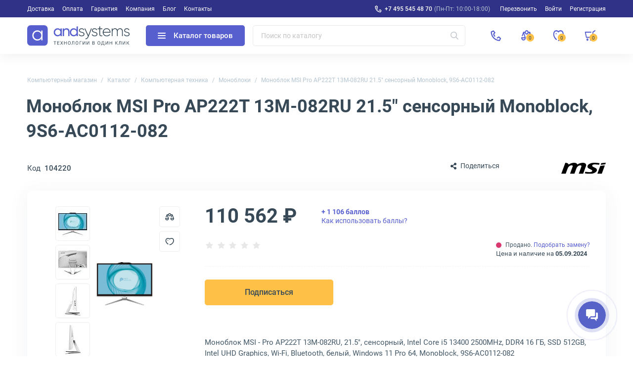

--- FILE ---
content_type: text/html; charset=UTF-8
request_url: https://andpro.ru/catalog/personalnye_kompyutery/monoblock/monoblok_msi_pro_ap222t_13m_082ru_21_5_sensornyy_monoblock_9s6_ac0112_082/?qty=1&addto_basket=194493
body_size: 32400
content:
<!DOCTYPE html>
<html xml:lang='ru' lang='ru' xmlns="http://www.w3.org/1999/xhtml" prefix="og: //ogp.me/ns#">
	<head>
		<title>Моноблок MSI Pro AP222T 13M-082RU, 9S6-AC0112-082 купить в Москве</title>
		<meta name="description" content="Моноблок MSI Pro AP222T 13M-082RU 21.5&amp;quot; сенсорный Monoblock, 9S6-AC0112-082. Купить в Москве с доставкой по РФ. Гарантия, лучшие цены на andpro.ru!" />
				<link rel="canonical" href="https://andpro.ru/catalog/personalnye_kompyutery/monoblock/monoblok_msi_pro_ap222t_13m_082ru_21_5_sensornyy_monoblock_9s6_ac0112_082/" />
		<script data-skip-moving="true">(function(w, d, n) {var cl = "bx-core";var ht = d.documentElement;var htc = ht ? ht.className : undefined;if (htc === undefined || htc.indexOf(cl) !== -1){return;}var ua = n.userAgent;if (/(iPad;)|(iPhone;)/i.test(ua)){cl += " bx-ios";}else if (/Windows/i.test(ua)){cl += ' bx-win';}else if (/Macintosh/i.test(ua)){cl += " bx-mac";}else if (/Linux/i.test(ua) && !/Android/i.test(ua)){cl += " bx-linux";}else if (/Android/i.test(ua)){cl += " bx-android";}cl += (/(ipad|iphone|android|mobile|touch)/i.test(ua) ? " bx-touch" : " bx-no-touch");cl += w.devicePixelRatio && w.devicePixelRatio >= 2? " bx-retina": " bx-no-retina";if (/AppleWebKit/.test(ua)){cl += " bx-chrome";}else if (/Opera/.test(ua)){cl += " bx-opera";}else if (/Firefox/.test(ua)){cl += " bx-firefox";}ht.className = htc ? htc + " " + cl : cl;})(window, document, navigator);</script>


<link href="/bitrix/js/ui/design-tokens/dist/ui.design-tokens.min.css?173676911823463" type="text/css"  rel="stylesheet" />


<link href="/local/templates/new/css/tiny-slider.min.css?16055520962010" type="text/css"  rel="stylesheet" />
<link href="/local/templates/new/css/catalog.min.css?176891325734329" type="text/css"  rel="stylesheet" />
<link href="/local/templates/new/css/font-awesome.min.css?160555209630639" type="text/css"  rel="stylesheet" />
<link href="/local/templates/new/components/andpro/catalog.element/main/style.min.css?1736769120182" type="text/css"  rel="stylesheet" />
<link href="/local/templates/new/css/lightbox.min.css?16317087422317" type="text/css"  rel="stylesheet" />
<link href="/local/templates/new/css/news.min.css?173676912017515" type="text/css"  rel="stylesheet" />
<link href="/local/templates/new/css/content.min.css?173676912019227" type="text/css"  rel="stylesheet" />
<link href="/local/templates/new/css/font-roboto.min.css?16055520967787" type="text/css"  data-template-style="true"  rel="stylesheet" />
<link href="/local/templates/new/css/main.min.css?17556063975551" type="text/css"  data-template-style="true"  rel="stylesheet" />
<link href="/local/templates/new/css/form.min.css?173676912022414" type="text/css"  data-template-style="true"  rel="stylesheet" />
<link href="/local/templates/new/css/headfoot.min.css?175248435936135" type="text/css"  data-template-style="true"  rel="stylesheet" />
<link href="/local/templates/new/components/andpro/basket/main/basket.min.css?173676912017936" type="text/css"  data-template-style="true"  rel="stylesheet" />
<link href="/local/templates/new/components/andpro/breadcrumb/new/breadcrumb.min.css?17367691201674" type="text/css"  data-template-style="true"  rel="stylesheet" />
<link href="/local/templates/new/components/andpro/catalog.element/main/product.min.css?175205138028884" type="text/css"  data-template-style="true"  rel="stylesheet" />
<link href="/local/templates/new/components/andpro/catalog.element/main/style.min.css?1736769120182" type="text/css"  data-template-style="true"  rel="stylesheet" />
		







<style>.edost_I2_L1 path { opacity: 0.1; stroke: var(--edost_color, #0087ff); stroke-width: 24; stroke-linecap: round; animation: edost_I2_L1 1.2s linear infinite; } @keyframes edost_I2_L1 { 0% { opacity: 1; } 100% { opacity: 0.1; } } :root { --edost_color: #27b; }</style>
<meta name="robots" content="noindex, nofollow" />
<meta property="og:url" content="https://andpro.ru/catalog/personalnye_kompyutery/monoblock/monoblok_msi_pro_ap222t_13m_082ru_21_5_sensornyy_monoblock_9s6_ac0112_082/" />
<meta property="og:title" content="Моноблок MSI Pro AP222T 13M-082RU 21.5&amp;quot; сенсорный Monoblock, 9S6-AC0112-082" />
<meta property="og:description" content="Моноблок MSI Pro AP222T 13M-082RU 9S6-AC0112-082 в корпусе Monoblock с диагональю 21.5&amp;quot; 1920x1080 на базе процессора Intel Core i5 13400 со встроенной графикой Intel UHD Graphics. Установлены 16GB оперативной памяти, диск SSD 512GB, операционная система Windows 11 Pro 64." />
<meta property="og:image" content="https://andpro.ru/upload/iblock/3f4/g8pu6t64ntr5g75xp94ggrk9vird3wvk/ee0f5724_5862_11ee_813f_001e67d1aaeb_ee0f5953_5862_11ee_813f_001e67d1aaeb.jpg" />
<meta property="og:type" content="website" />
<meta property="og:locale" content="ru_RU" />
<meta property="og:site_name" content="andpro.ru" />



				<meta name="viewport" content="width=device-width, initial-scale=1.0">
	 	<meta http-equiv="Content-Type" content="text/html; charset=UTF-8">
		<meta name="HandheldFriendly" content="true">
		<meta name="apple-mobile-web-app-capable" content="yes">
		<meta name="apple-mobile-web-app-title" content="Andpro.ru">
		<meta name="application-name" content="Andpro.ru">
		<meta name="SKYPE_TOOLBAR" content="SKYPE_TOOLBAR_PARSER_COMPATIBLE">
		<link rel="manifest" href="/site.webmanifest">
		
		<meta nmae="apple-mobile-web-app-status-bar-style" content="black">
		<meta name="msapplication-TileColor" content="#348c4f">
		<meta name="theme-color" content="#ffffff">
		<link rel="apple-touch-icon" sizes="180x180" href="/apple-touch-icon.png?v=ce5452be">
		<link rel="icon" type="image/x-icon" href="/logo-andsystems-color-icon-yellow.svg?v=ce5452be">
		<link rel="icon" type="image/svg" sizes="60x60" href="/logo-andsystems-color-icon-yellow.svg?v=ce5452be">
		<link rel="icon" type="image/png" sizes="32x32" href="/favicon-32x32.png?v=ce5452be">
		<link rel="icon" type="image/png" sizes="16x16" href="/favicon-16x16.png?v=ce5452be">
		<link rel="mask-icon" href="/safari-pinned-tab.svg?v=ce5452be" color="#348c4f">
		<link rel="shortcut icon" type="image/png" href="/favicon.png?v=ce5452be">
		<link rel="preload" href="/local/templates/new/fonts/roboto/KFOlCnqEu92Fr1MmEU9fBBc4.woff2" as="font" type="font/woff2" crossorigin="anonymous">
		<link rel="preload" href="/local/templates/new/fonts/roboto/KFOmCnqEu92Fr1Mu5mxKOzY.woff2" as="font" type="font/woff2" crossorigin="anonymous">
		<link rel="preload" href="/local/templates/new/fonts/roboto/KFOlCnqEu92Fr1MmWUlfABc4EsA.woff2" as="font" type="font/woff2" crossorigin="anonymous">
		<link rel="preload" href="/local/templates/new/fonts/roboto/KFOmCnqEu92Fr1Mu4mxK.woff2" as="font" type="font/woff2" crossorigin="anonymous">
		<link rel="preload" href="/local/templates/new/fonts/roboto/KFOlCnqEu92Fr1MmWUlfBBc4.woff2" as="font" type="font/woff2" crossorigin="anonymous">
		<link rel="preload" href="/local/templates/new/fonts/roboto/KFOlCnqEu92Fr1MmEU9fABc4EsA.woff2" as="font" type="font/woff2" crossorigin="anonymous">
		<link rel="preload" href="/local/templates/new/fonts/roboto/KFOlCnqEu92Fr1MmWUlfChc4EsA.woff2" as="font" type="font/woff2" crossorigin="anonymous">
								<script data-skip-moving="true"> (function(m,e,t,r,i,k,a){m[i]=m[i]||function(){(m[i].a=m[i].a||[]).push(arguments)};m[i].l=1*new Date();k=e.createElement(t),a=e.getElementsByTagName(t)[0],k.async=1,k.src=r,a.parentNode.insertBefore(k,a)}) (window, document,"script","https://mc.yandex.ru/metrika/tag.js","ym");ym(36947620,"init",{clickmap:false,trackLinks:true,accurateTrackBounce:true,trackHash:true,ecommerce:"dataLayer"});</script>
		<script data-skip-moving="true">(function(w,d,s,l,i){w[l]=w[l]||[];w[l].push({'gtm.start':new Date().getTime(),event:'gtm.js'});var f=d.getElementsByTagName(s)[0],j=d.createElement(s),dl=l!='dataLayer'?'&l='+l:'';j.async=1;j.src='https://www.googletagmanager.com/gtm.js?id='+i+dl;f.parentNode.insertBefore(j,f);})(window,document,'script','dataLayer','GTM-PG362M8');</script>
	<meta name="p:domain_verify" content="71e245d1db877c02b69dd04cfcad0c3f"/>
	</head>
	<body>
		<noscript><div><img src="https://mc.yandex.ru/watch/36947620" style="position:absolute;left:-9999px" alt="ym"></div></noscript>
		<noscript><iframe src="https://www.googletagmanager.com/ns.html?id=GTM-PG362M8" height="0" width="0" style="display:none;visibility:hidden"></iframe></noscript>

				<div class="wrapper">
				
	<div class="header-top">
		<div class="container">
			<div class="header-top__row">
				<ul class="header-top__menu">
																							<li><a href="/help/delivery/">Доставка</a></li>
																	<li><a href="/help/payment/">Оплата</a></li>
																	<li><a href="/help/warranty/">Гарантия</a></li>
																	<li><a href="/company/">Компания</a></li>
																	<li><a href="/blog/">Блог</a></li>
																	<li><a href="/contacts/">Контакты</a></li>
									</ul>
				<ul class="header-top__menu --right">
					<li class="--phone"><a rel="nofollow" href="tel:+74955454870" class="header-top__phone first">+7 495 545 48 70</a><span>(Пн-Пт: 10:00-18:00)</span></li>
					<li class='call-back-button top' fid="6"><span id='call-back-span'>Перезвонить</span></li>
					<li><a rel="nofollow" class="--login" href="/personal/">Войти</a></li>
					<li><a rel="nofollow" class="--register" href="/personal/registration.php">Регистрация</a></li>
				</ul>
			</div>
		</div>
	</div>


			<header class="header">
				<div class="header__cont">
					<div class="container">
						<div class="header__row">
							<div class="header__menu-btn">
								<div class="header__burger-line"></div>
								<div class="header__burger-line"></div>
								<div class="header__burger-line"></div>
							</div>
							<a class="header__logo-link" href="/" title="Магазин компьютерной техники AND-Systems"><img alt="Магазин компьютерной техники AND-Systems" src="/local/templates/new/img/logo.svg" class="header__logo"></a>
							<div class="header__cat-btn empty">
								<div class="nwheader-cat-burger">
									<div class="nwheader-cat-burger__line"></div>
									<div class="nwheader-cat-burger__line"></div>
									<div class="nwheader-cat-burger__line"></div>
								</div>
								Каталог товаров							</div>

							<div class="header__search-block">
								<form action="/catalog/">
	<div class="form-box">
		<button class="search-btn" aria-label="Искать"></button>
		<input style="color:#4A5973" type="text" class="form-control search-form" placeholder="Поиск по каталогу" name="q" value="" autocomplete="off" />
		<input type="submit" value="Поиск" hidden />
	</div>
</form>
<div class="nwheader-search --hide" path="/catalog/personalnye_kompyutery/monoblock/monoblok_msi_pro_ap222t_13m_082ru_21_5_sensornyy_monoblock_9s6_ac0112_082/" minqlen="2"></div>							</div>

							<div class="header__rightbox">
								<a title="Позвонить" class="call-btn" href="tel:+74955454870"></a>
								<div class="header-btn compare" onclick="redirectPath('/catalog/compare.php')">
									<span class="header-badge" data-href="/catalog/compare.php"  title="Сравнение товаров" data-ids="[]">
										0									</span>
								</div>
								<div class="header-btn delay" title="Отложенные"><span class="header-badge"></span></div>
								<div class="header-btn basket" title="Корзина"><span class="header-badge"></span></div>
							</div>
						</div>
					</div>
				</div>
				<div class="nwheader-cat --hide">
					<div class="nwheader-cat__container">
						<div class="nwheader-cat__col --category">
	<ul class="nwheader-cat__menu">
			<li>
			<a class="catmenu-link --personalnye_kompyutery" href="/catalog/personalnye_kompyutery/" data-id="2468">
				Компьютерная техника			</a>
							<ul class='catmenu-delete'>
											<li><a href="/catalog/personalnye_kompyutery/pc/">Стационарные ПК</a></li>
											<li><a href="/catalog/personalnye_kompyutery/monoblock/">Моноблоки</a></li>
											<li><a href="/catalog/personalnye_kompyutery/workstations/">Рабочие станции</a></li>
									</ul>
					</li>
			<li>
			<a class="catmenu-link --notebooks_accessories" href="/catalog/notebooks_accessories/" data-id="220">
				Мобильные устройства			</a>
							<ul class='catmenu-delete'>
											<li><a href="/catalog/notebooks_accessories/notebooks/">Ноутбуки</a></li>
											<li><a href="/catalog/notebooks_accessories/planshety/">Планшеты</a></li>
											<li><a href="/catalog/notebooks_accessories/laptop_battery/">Аккумуляторы для ноутбуков</a></li>
											<li><a href="/catalog/notebooks_accessories/power_adapters/">Зарядные устройства для ноутбуков</a></li>
											<li><a href="/catalog/notebooks_accessories/dockstations/">Док-станции для ноутбуков</a></li>
											<li><a href="/catalog/notebooks_accessories/laptop_bag/">Сумки для ноутбуков</a></li>
											<li><a href="/catalog/notebooks_accessories/else_accessories/">Аксессуары для мобильных устройств</a></li>
									</ul>
					</li>
			<li>
			<a class="catmenu-link --power_supply" href="/catalog/power_supply/" data-id="140">
				Решения для электропитания			</a>
							<ul class='catmenu-delete'>
											<li><a href="/catalog/power_supply/ups/">ИБП</a></li>
											<li><a href="/catalog/power_supply/battery/">Аккумуляторы для ИБП</a></li>
											<li><a href="/catalog/power_supply/pdu/">Системы распределения питания</a></li>
											<li><a href="/catalog/power_supply/voltage_regulator/">Стабилизаторы напряжения</a></li>
											<li><a href="/catalog/power_supply/surge_protector/">Сетевые фильтры</a></li>
											<li><a href="/catalog/power_supply/batarei_dlya_dezhurnykh_sistem/">Батареи для аварийного питания</a></li>
											<li><a href="/catalog/power_supply/ups_options/">Аксессуары и опции для ИБП</a></li>
									</ul>
					</li>
			<li>
			<a class="catmenu-link --orgtekhnika" href="/catalog/orgtekhnika/" data-id="231">
				Офисная техника			</a>
							<ul class='catmenu-delete'>
											<li><a href="/catalog/orgtekhnika/printers/">Принтеры</a></li>
											<li><a href="/catalog/orgtekhnika/mfu/">МФУ</a></li>
											<li><a href="/catalog/orgtekhnika/scanners/">Сканеры</a></li>
											<li><a href="/catalog/orgtekhnika/perepletchiki/">Переплетчики</a></li>
											<li><a href="/catalog/orgtekhnika/laminatory/">Ламинаторы</a></li>
											<li><a href="/catalog/orgtekhnika/plenka_dlya_laminirovaniya/">Пленка для ламинирования</a></li>
											<li><a href="/catalog/orgtekhnika/unichtozhiteli_bumagi/">Уничтожители бумаги</a></li>
											<li><a href="/catalog/orgtekhnika/supplies/">Расходные материалы для принтеров и МФУ</a></li>
											<li><a href="/catalog/orgtekhnika/paper/">Офисная бумага</a></li>
											<li><a href="/catalog/orgtekhnika/printing_options/">Аксессуары для принтеров и МФУ</a></li>
									</ul>
					</li>
			<li>
			<a class="catmenu-link --servers" href="/catalog/servers/" data-id="193">
				Серверное оборудование			</a>
							<ul class='catmenu-delete'>
											<li><a href="/catalog/servers/server/">Серверы</a></li>
											<li><a href="/catalog/computer_hardware/cases/filter/naznachenie-is-servernyy/apply/">Серверные корпуса</a></li>
											<li><a href="/catalog/computer_hardware/cpu/filter/primenenie-is-dlya-servera/apply/">Серверные процессоры</a></li>
											<li><a href="/catalog/computer_hardware/memory_ram/filter/primenenie-is-servernaya/apply/">Серверная память</a></li>
											<li><a href="/catalog/computer_hardware/hdd/filter/naznachenie-is-servernye/apply/">Серверные HDD</a></li>
											<li><a href="/catalog/computer_hardware/ssd/filter/naznachenie-is-servernye/apply/">Серверные SSD</a></li>
											<li><a href="/catalog/computer_hardware/nic/filter/naznachenie-is-servernye/apply/">Серверные сетевые карты</a></li>
											<li><a href="/catalog/computer_hardware/bloki_pitaniya/filter/naznachenie-is-servernyy/apply/">Серверные блоки питания</a></li>
											<li><a href="/catalog/computer_hardware/controllers/">RAID-контроллеры</a></li>
											<li><a href="/catalog/computer_hardware/cpu_cooling/filter/naznachenie-is-servernye/apply/">Серверные кулеры</a></li>
											<li><a href="/catalog/servers/optsii_dlya_raid_kontrollerov/">Аксессуары для RAID-контроллеров</a></li>
											<li><a href="/catalog/computer_hardware/motherboards/filter/naznachenie-is-servernye/apply/">Серверные материнские платы</a></li>
											<li><a href="/catalog/computer_hardware/vga_cards/filter/naznachenie-is-servernye/apply/">Графические ускорители</a></li>
											<li><a href="/catalog/servers/details_for_servers/">Аксессуары для серверов</a></li>
									</ul>
					</li>
			<li>
			<a class="catmenu-link --monitors_projectors" href="/catalog/monitors_projectors/" data-id="225">
				Мониторы и проекторы			</a>
							<ul class='catmenu-delete'>
											<li><a href="/catalog/monitors_projectors/monitors/">Мониторы</a></li>
											<li><a href="/catalog/monitors_projectors/paneli/">ЖК-панели</a></li>
											<li><a href="/catalog/monitors_projectors/projectors/">Проекторы</a></li>
											<li><a href="/catalog/monitors_projectors/accessories_monitors/">Аксессуары для дисплеев</a></li>
											<li><a href="/catalog/monitors_projectors/ekrany/">Экраны для проекторов</a></li>
											<li><a href="/catalog/monitors_projectors/televizory/">Телевизоры</a></li>
									</ul>
					</li>
			<li>
			<a class="catmenu-link --soft" href="/catalog/soft/" data-id="266">
				Программное обеспечение			</a>
					</li>
			<li>
			<a class="catmenu-link --phones" href="/catalog/phones/" data-id="264">
				Телефоны			</a>
							<ul class='catmenu-delete'>
											<li><a href="/catalog/phones/ip_phones/">IP-телефоны</a></li>
											<li><a href="/catalog/phones/dect/">DECT-телефоны</a></li>
											<li><a href="/catalog/phones/cord_phones/">Проводные телефоны</a></li>
											<li><a href="/catalog/phones/optsii_1/">Аксессуары для телефонов</a></li>
									</ul>
					</li>
			<li>
			<a class="catmenu-link --avtomaticheskaya_identifikatsiya" href="/catalog/avtomaticheskaya_identifikatsiya/" data-id="675">
				Оборудование для идентификации товаров			</a>
							<ul class='catmenu-delete'>
											<li><a href="/catalog/avtomaticheskaya_identifikatsiya/skanery_shtrikhkodov/">Сканеры штрих-кодов</a></li>
											<li><a href="/catalog/avtomaticheskaya_identifikatsiya/printery_etiketok/">Принтеры этикеток</a></li>
											<li><a href="/catalog/avtomaticheskaya_identifikatsiya/mobilnye_kompyutery/">Терминалы для сбора данных</a></li>
											<li><a href="/catalog/avtomaticheskaya_identifikatsiya/krasyashchaya_lenta/">Красящие ленты для принтеров этикеток</a></li>
											<li><a href="/catalog/avtomaticheskaya_identifikatsiya/optsii_dlya_printerov_etiketok/">Аксессуары для принтеров этикеток</a></li>
									</ul>
					</li>
			<li>
			<a class="catmenu-link --computer_hardware" href="/catalog/computer_hardware/" data-id="145">
				Комплектующие для ПК			</a>
							<ul class='catmenu-delete'>
											<li><a href="/catalog/computer_hardware/motherboards/">Материнские платы</a></li>
											<li><a href="/catalog/computer_hardware/cpu/">Процессоры</a></li>
											<li><a href="/catalog/computer_hardware/vga_cards/">Видеокарты</a></li>
											<li><a href="/catalog/computer_hardware/memory_ram/">Оперативная память</a></li>
											<li><a href="/catalog/computer_hardware/ssd/">SSD накопители</a></li>
											<li><a href="/catalog/computer_hardware/hdd/">Жесткие диски HDD</a></li>
											<li><a href="/catalog/computer_hardware/cases/">Корпуса для компьютеров</a></li>
											<li><a href="/catalog/computer_hardware/controllers/">Серверные контроллеры</a></li>
											<li><a href="/catalog/computer_hardware/nic/">Сетевые карты</a></li>
											<li><a href="/catalog/computer_hardware/bloki_pitaniya/">Блоки питания для компьютеров</a></li>
											<li><a href="/catalog/computer_hardware/opticheskie_privody/">Оптические приводы</a></li>
											<li><a href="/catalog/computer_hardware/case_fan/">Вентиляторы для компьютеров</a></li>
											<li><a href="/catalog/computer_hardware/cpu_cooling/">Кулеры для процессоров</a></li>
											<li><a href="/catalog/computer_hardware/zvukovye_karty/">Звуковые карты</a></li>
											<li><a href="/catalog/computer_hardware/adapters/">Кабели и переходники для компьютеров</a></li>
											<li><a href="/catalog/computer_hardware/prochie_optsii_dlya_pk/">Интерфейсные платы и адаптеры</a></li>
									</ul>
					</li>
			<li>
			<a class="catmenu-link --network" href="/catalog/network/" data-id="242">
				Сетевое оборудование			</a>
							<ul class='catmenu-delete'>
											<li><a href="/catalog/network/switch/">Коммутаторы</a></li>
											<li><a href="/catalog/network/marshrutizatory/">Маршрутизаторы</a></li>
											<li><a href="/catalog/network/routers/">Wi-Fi роутеры</a></li>
											<li><a href="/catalog/network/firewall/">Межсетевые экраны</a></li>
											<li><a href="/catalog/network/mediaconverters/">Медиаконвертеры</a></li>
											<li><a href="/catalog/network/access_point/">Точки доступа Wi-Fi</a></li>
											<li><a href="/catalog/network/antennas/">Антенны для Wi-Fi оборудования</a></li>
											<li><a href="/catalog/network/rasshiriteli_wifi/">Усилители Wi-Fi сигнала</a></li>
											<li><a href="/catalog/network/powerline/">Powerline-адаптеры</a></li>
											<li><a href="/catalog/network/switch_modules/">Модули для коммутаторов</a></li>
											<li><a href="/catalog/network/transceivers/">Трансиверы</a></li>
											<li><a href="/catalog/network/net_instrument/">Инструменты для СКС</a></li>
											<li><a href="/catalog/network/kvm_pereklyuchateli_konsoli/">KVM оборудование</a></li>
											<li><a href="/catalog/network/optsii/">Аксессуары для KVM</a></li>
											<li><a href="/catalog/network/poe_aksessuary/">POE аксессуары</a></li>
									</ul>
					</li>
			<li>
			<a class="catmenu-link --peripherals" href="/catalog/peripherals/" data-id="622">
				Периферийные устройства			</a>
							<ul class='catmenu-delete'>
											<li><a href="/catalog/peripherals/keyboards/">Клавиатуры</a></li>
											<li><a href="/catalog/peripherals/mouse/">Мыши</a></li>
											<li><a href="/catalog/peripherals/combo/">Комплекты клавиатур и мышей</a></li>
											<li><a href="/catalog/peripherals/veb_kamery/">Веб-камеры</a></li>
											<li><a href="/catalog/peripherals/kolonki/">Компьютерные колонки</a></li>
											<li><a href="/catalog/peripherals/garnitury_naushniki/">Наушники</a></li>
											<li><a href="/catalog/peripherals/external_drives/">Внешние диски</a></li>
											<li><a href="/catalog/peripherals/mobile_power/">Портативные зарядные устройства</a></li>
											<li><a href="/catalog/peripherals/usb_khaby/">USB-хабы</a></li>
											<li><a href="/catalog/peripherals/aksessuary_dlya_graficheskikh_planshetov/">Аксессуары для графических планшетов</a></li>
											<li><a href="/catalog/peripherals/graficheskie_planshety/">Графические планшеты</a></li>
											<li><a href="/catalog/peripherals/vneshnie_korpusy_dlya_hdd_ssd/">Корпуса для дисков</a></li>
											<li><a href="/catalog/peripherals/memory_card/">Карты памяти</a></li>
											<li><a href="/catalog/peripherals/usb_drive/">Флешки</a></li>
									</ul>
					</li>
			<li>
			<a class="catmenu-link --mounting_hardware" href="/catalog/mounting_hardware/" data-id="182">
				Монтажное телекоммуникационное оборудование			</a>
							<ul class='catmenu-delete'>
											<li><a href="/catalog/mounting_hardware/rack/">Телекоммуникационные шкафы</a></li>
											<li><a href="/catalog/mounting_hardware/shelfes/">Полки для телекоммуникационных шкафов</a></li>
											<li><a href="/catalog/mounting_hardware/fan_modules/">Модули вентиляторные</a></li>
											<li><a href="/catalog/mounting_hardware/organaizer/">Кабельные органайзеры</a></li>
											<li><a href="/catalog/mounting_hardware/sensors/">Системы мониторинга микроклимата для шкафов</a></li>
											<li><a href="/catalog/mounting_hardware/patch_panels/">Патч-панели</a></li>
											<li><a href="/catalog/mounting_hardware/kommutatsionnye_moduli/">Коммутационные модули</a></li>
											<li><a href="/catalog/mounting_hardware/rack_stuff/">Аксессуары для телекоммуникационных шкафов</a></li>
									</ul>
					</li>
			<li>
			<a class="catmenu-link --storage" href="/catalog/storage/" data-id="235">
				Хранилища данных			</a>
							<ul class='catmenu-delete'>
											<li><a href="/catalog/storage/sistemy-khraneniya-dannykh/">Системы хранения данных</a></li>
											<li><a href="/catalog/storage/tape_storage/">Ленточные библиотеки</a></li>
											<li><a href="/catalog/storage/tape_drives/">Ленточные стримеры</a></li>
											<li><a href="/catalog/storage/optsii_dlya_nastolnykh_sistem/">Аксессуары для хранилищ данных</a></li>
											<li><a href="/catalog/storage/tape_drive/">Ленточные кассеты LTO</a></li>
											<li><a href="/catalog/computer_hardware/hdd/filter/naznachenie-is-dlya-sistemy-hraneniya/apply/">HDD для хранилищ данных</a></li>
											<li><a href="/catalog/computer_hardware/ssd/filter/naznachenie-is-dlya-sistemy-hraneniya/apply/">SSD для хранилищ данных</a></li>
									</ul>
					</li>
			<li>
			<a class="catmenu-link --bezopasnost_okhrannye_sistemy" href="/catalog/bezopasnost_okhrannye_sistemy/" data-id="678">
				Системы безопасности			</a>
							<ul class='catmenu-delete'>
											<li><a href="/catalog/bezopasnost_okhrannye_sistemy/videonablyudenie/">Камеры видеонаблюдения</a></li>
											<li><a href="/catalog/bezopasnost_okhrannye_sistemy/videoregistratori/">IP видеорегистраторы</a></li>
											<li><a href="/catalog/computer_hardware/hdd/filter/naznachenie-is-dlya-sistem-videonablyudeniya/apply/">Жесткие диски для видеонаблюдения</a></li>
											<li><a href="/catalog/bezopasnost_okhrannye_sistemy/datchiki_bezopasnosti/">Датчики безопасности</a></li>
											<li><a href="/catalog/bezopasnost_okhrannye_sistemy/domofoniya/">Домофоны и вызывные панели</a></li>
											<li><a href="/catalog/bezopasnost_okhrannye_sistemy/optsii_dlya_sistem_bezopasnosti/">Аксессуары для систем безопасности</a></li>
											<li><a href="/catalog/bezopasnost_okhrannye_sistemy/umnyy_dom/">Компоненты умного дома</a></li>
									</ul>
					</li>
			<li>
			<a class="catmenu-link --promyshlennoe_oborudovanie" href="/catalog/promyshlennoe_oborudovanie/" data-id="2436">
				Промышленное сетевое оборудование			</a>
							<ul class='catmenu-delete'>
											<li><a href="/catalog/network/switch/filter/promyshlennyy-is-da/apply/">Промышленные коммутаторы</a></li>
											<li><a href="/catalog/promyshlennoe_oborudovanie/preobrazovateli_signala/">Серверы последовательных интерфейсов</a></li>
											<li><a href="/catalog/computer_hardware/bloki_pitaniya/filter/naznachenie-is-dlya-promyshlennogo-pk-or-promyshlennyy/apply/">Блоки питания промышленного класса</a></li>
											<li><a href="/catalog/network/mediaconverters/filter/promyshlennyy-is-da/apply/">Медиаконвертеры промышленного типа</a></li>
											<li><a href="/catalog/computer_hardware/ssd/filter/naznachenie-is-promyshlennyy/apply/">Промышленные SSD диски</a></li>
											<li><a href="/catalog/network/transceivers/filter/promyshlennyy-is-da/apply/">Трансиверы для промышленных сетей</a></li>
											<li><a href="/catalog/monitors_projectors/monitors/filter/oblast_primeneniya-is-promyshlennyy/apply/">Мониторы промышленного назначения</a></li>
											<li><a href="/catalog/computer_hardware/memory_ram/filter/promyshlennyy-is-da/apply/">Модули памяти для промышленности</a></li>
									</ul>
					</li>
			<li>
			<a class="catmenu-link --kompyuternaya_mebel" href="/catalog/kompyuternaya_mebel/" data-id="2453">
				Компьютерная мебель для офиса и дома			</a>
							<ul class='catmenu-delete'>
											<li><a href="/catalog/kompyuternaya_mebel/kompyuternye_stulya/">Офисные кресла</a></li>
											<li><a href="/catalog/kompyuternaya_mebel/kompyuternye_stoly/">Компьютерные столы</a></li>
									</ul>
					</li>
			<li>
			<a class="catmenu-link --kabelnaya_produktsiya" href="/catalog/kabelnaya_produktsiya/" data-id="2455">
				Кабели			</a>
							<ul class='catmenu-delete'>
											<li><a href="/catalog/kabelnaya_produktsiya/dac_kabeli/">DAC кабели</a></li>
											<li><a href="/catalog/computer_hardware/adapters/filter/tip_kabelya_3-is-usb-kabel/apply/">Кабели USB</a></li>
											<li><a href="/catalog/computer_hardware/adapters/filter/tip_kabelya_3-is-audiokabel/apply/">Аудиокабели</a></li>
											<li><a href="/catalog/computer_hardware/adapters/filter/tip_kabelya_3-is-video-kabel-or-video-kabel-s-ethernet/apply/">Видеокабели</a></li>
											<li><a href="/catalog/kabelnaya_produktsiya/kabeli_dannykh/">Кабели для передачи данных</a></li>
											<li><a href="/catalog/kabelnaya_produktsiya/kabeli_dlya_kvm_oborudovaniya/">Кабели KVM</a></li>
											<li><a href="/catalog/kabelnaya_produktsiya/kabeli_dlya_antenn/">Антенные кабели</a></li>
											<li><a href="/catalog/kabelnaya_produktsiya/kabeli_dlya_orgtekhniki/">Кабели для офисной техники</a></li>
											<li><a href="/catalog/kabelnaya_produktsiya/kommutatsionnye_kabeli/">Коммутационные кабели</a></li>
											<li><a href="/catalog/kabelnaya_produktsiya/silovye_kabeli/">Кабели питания</a></li>
									</ul>
					</li>
		</ul>
</div>
<div class="nwheader-cat__col --content"></div>	
					</div>
				</div>
					<div class="nwheader-mobile">
		<div class="nwheader-mobile__container">
			<ul class="nwheader-mobile__list">
									<li><a href="/catalog/" class="--active">Каталог</a></li>
									<li><a href="/help/delivery/">Доставка</a></li>
									<li><a href="/help/payment/">Оплата</a></li>
									<li><a href="/help/warranty/">Гарантия</a></li>
									<li><a href="/company/">Компания</a></li>
									<li><a href="/blog/">Блог</a></li>
									<li><a href="/contacts/">Контакты</a></li>
								<li class="--box">
					<a rel="nofollow" class="--login" href="/personal/">Войти</a>					<a rel="nofollow" class="--register" href="/personal/registration.php">Регистрация</a>				</li>
			</ul>
			<div class="nwheader-mobile__footer">
				<div class="nwheader-mobile__phone-link">
					<div class="nwheader-mobile__phone-box">
						<a rel="nofollow" href="tel:+74955454870" class="nwheader-mobile__phone first">+7 495 545 48 70</a>
						<span class="nwheader-mobile__subphone">Пн-Пт: 10:00-18:00</span>
					</div>
				</div>
				<span class='cf-button --default --btn-small call-back-button' fid="6">Перезвонить</span>

			</div>
		</div>
	</div>
				<div class='nwheader-form'></div>
				<div class='nwheader-login'>
									</div>
			</header>
			<div class="nwheader-cart">
								


<div class="nwheader-cart-main basket empty" count="0" data-allprice="0">
	<div class="nwheader-cart__header">
		<span class="nwheader-cart__title">Корзина</span>
		<button class="cf-button --white-outline --mt-16 toggle">Отложенные</button>
		<button class="cf-button --white-outline --ml-auto --clear-btn" disabled>Очистить</button>
		<div class="nwheader-cart__close-cart"></div>
	</div>
	<div class="nwheader-cart__container">
		<div class="nwheader-cart__item-box" id="basket_item_box">
							<div class="emptycart-modal">
					<img loading="lazy" src="/local/templates/new/img/empty-cart.svg" class="emptycart-page__cart-icon" alt="Пустая корзина">
					<P class="emptycart-page__title">В корзине пока ничего нет</P>
					<p class="emptycart-page__text">Вы можете начать свой выбор с нашего каталога товаров или воспользоваться поиском, если ищете что-то конкретное.</p>
					<a href="/catalog/" class="cf-button --primary">Выбрать товары</a>
				</div>				
					</div>
		<div class="nwheader-cart__price-block">
			<div class="nwheader-cart__label">Итоговая стоимость</div>
			<div class="nwheader-cart__price-box">
				<div class="nwheader-cart__total-price"></div>
				<div class="nwheader-cart__bonus">+</div>
				<a href="" target="_blank" class="nwheader-cart__credit empty"></a>
			</div>
		</div>
		<div class="nwheader-cart__control-block">
			
			<div class="nwheader-cart__control-row">
				<button class="cf-button continue --cart-btn --default">Продолжить покупки</button>
				<button class="cf-button toorder --cart-btn --primary --mt-16" onclick="location.href='/order/'">Оформить заказ</button>
			</div>
			<div class="nwheader-cart__link-block"><a href='' class="nwheader-cart__get-link">Получить ссылку</a></div>
		</div>
	</div>
</div>

<div class="nwheader-cart-main delay empty" count="0" data-allprice="0">
	<div class="nwheader-cart__header">
		<span class="nwheader-cart__title">Отложенные</span>
		<button class="cf-button --white-outline --mt-16 toggle">Корзина</button>
		<button class="cf-button --white-outline --ml-auto --clear-btn" disabled>Очистить</button>
		<div class="nwheader-cart__close-cart"></div>
	</div>
	<div class="nwheader-cart__container">
		<div class="nwheader-cart__item-box">
							<div class="emptycart-modal">
					<img loading="lazy" src="/local/templates/new/img/empty-cart.svg" class="emptycart-page__cart-icon" alt="Пустая корзина">
					<P class="emptycart-page__title">В корзине пока ничего нет</P>
					<p class="emptycart-page__text">Вы можете начать свой выбор с нашего каталога товаров или воспользоваться поиском, если ищете что-то конкретное.</p>
					<a href="/catalog/" class="cf-button --primary">Выбрать товары</a>
				</div>	
					</div>
		<div class="nwheader-cart__price-block">
			<div class="nwheader-cart__label">Итого</div>
			<div class="nwheader-cart__price-box">
				<div class="nwheader-cart__total-price"></div>
			</div>
		</div>
		<div class="nwheader-cart__control-block">
			
			<div class="nwheader-cart__control-row">
				<button class="cf-button continue --cart-btn --default">Продолжить покупки</button>
				<button class="cf-button tobasket --cart-btn --primary --mt-16" disabled>Всё в корзину</button>
			</div>
			<div class="nwheader-cart__link-block"><a class="nwheader-cart__get-link" href="">Получить ссылку</a></div>
		</div>
	</div>
</div>			</div>	

			<div class="content-block">
				<div class="container">
					<div class="content-block__head">
						<ul class="breadcrumb"><li class='breadcrumb-item'><a href='/'>Компьютерный магазин</a></li><li class='breadcrumb-item --send-e'><a href='/catalog/'>Каталог</a></li><li class='breadcrumb-item --send-e'><a href='/catalog/personalnye_kompyutery/'>Компьютерная техника</a></li><li class='breadcrumb-item --send-e'><a href='/catalog/personalnye_kompyutery/monoblock/'>Моноблоки</a></li><li class='breadcrumb-item --send-e --active'><a href='/catalog/personalnye_kompyutery/monoblock/monoblok_msi_pro_ap222t_13m_082ru_21_5_sensornyy_monoblock_9s6_ac0112_082/'>Моноблок MSI Pro AP222T 13M-082RU 21.5" сенсорный Monoblock, 9S6-AC0112-082</a></li></ul><script type="application/ld+json">{"@context":"http://schema.org","@type":"ElectronicsStore","currenciesAccepted":"RUB","openingHours":"Mo, Tu, We, Th, Fr 10:00-18:00","paymentAccepted":"Credit Card, Bill","priceRange":"$","address":{"@type":"PostalAddress","addressLocality":"Russia, Moscow","addressCountry":"RU","addressRegion":"Moscow","postalCode":125480,"streetAddress":"Turistskaya 33/1"},"telephone":"+7 (495) 545-48-70, 8 (800) 707-78-15","email":"info@andpro.ru","image":"https://andpro.ru/favicon.ico","name":"AND-Systems"}</script>
<script type="application/ld+json">{"@type":"BreadcrumbList","itemListElement":[{"@type":"ListItem","position":1,"item":{"@type":"ListItem","@id":"/","name":"Компьютерный магазин"}},{"@type":"ListItem","position":2,"item":{"@type":"ListItem","@id":"/catalog/","name":"Каталог"}},{"@type":"ListItem","position":3,"item":{"@type":"ListItem","@id":"/catalog/personalnye_kompyutery/","name":"Компьютерная техника"}},{"@type":"ListItem","position":4,"item":{"@type":"ListItem","@id":"/catalog/personalnye_kompyutery/monoblock/","name":"Моноблоки"}},{"@type":"ListItem","position":5,"item":{"@type":"ListItem","@id":"/catalog/personalnye_kompyutery/monoblock/monoblok_msi_pro_ap222t_13m_082ru_21_5_sensornyy_monoblock_9s6_ac0112_082/","name":"Моноблок MSI Pro AP222T 13M-082RU 21.5\u0022 сенсорный Monoblock, 9S6-AC0112-082"}}]}</script>
						<div id="h1_block">
														<h1 id="pagetitle">
								Моноблок MSI Pro AP222T 13M-082RU 21.5&quot; сенсорный Monoblock, 9S6-AC0112-082							</h1>
						</div>
					</div><div class="content-block__col">
	
<div class="itempage-head">
	<div class="itempage-head__code">Код<span>104220</span></div>
				<div class="itempage-head__share"><span>Поделиться</span>
		<div class="itempage-items__share">
		<a title="vk" href="https://vk.com/share.php?url=https://andpro.ru/catalog/personalnye_kompyutery/monoblock/monoblok_msi_pro_ap222t_13m_082ru_21_5_sensornyy_monoblock_9s6_ac0112_082/" target="_blank" rel="nofollow"><img alt="vk" class="item__share" src="/local/templates/new/img/vk.svg"></a>
		<a title="ok" href="https://connect.ok.ru/offer?url=https://andpro.ru/catalog/personalnye_kompyutery/monoblock/monoblok_msi_pro_ap222t_13m_082ru_21_5_sensornyy_monoblock_9s6_ac0112_082/&title=%D0%9C%D0%BE%D0%BD%D0%BE%D0%B1%D0%BB%D0%BE%D0%BA+MSI+Pro+AP222T+13M-082RU+21.5%26quot%3B+%D1%81%D0%B5%D0%BD%D1%81%D0%BE%D1%80%D0%BD%D1%8B%D0%B9+Monoblock%2C+9S6-AC0112-082" target="_blank" rel="nofollow"><img alt="ok" class="item__share" src="/local/templates/new/img/ok.svg"></a>
		<a title="telegram"	href="https://telegram.me/share/url?url=https://andpro.ru/catalog/personalnye_kompyutery/monoblock/monoblok_msi_pro_ap222t_13m_082ru_21_5_sensornyy_monoblock_9s6_ac0112_082/&text=%D0%9C%D0%BE%D0%BD%D0%BE%D0%B1%D0%BB%D0%BE%D0%BA+MSI+Pro+AP222T+13M-082RU+21.5%26quot%3B+%D1%81%D0%B5%D0%BD%D1%81%D0%BE%D1%80%D0%BD%D1%8B%D0%B9+Monoblock%2C+9S6-AC0112-082" target="_blank" rel="nofollow"><img alt="telegram" class="item__share" src="/local/templates/new/img/telegram.svg"></a>
		<a title="whatsapp" href="https://wa.me/?text=https://andpro.ru/catalog/personalnye_kompyutery/monoblock/monoblok_msi_pro_ap222t_13m_082ru_21_5_sensornyy_monoblock_9s6_ac0112_082/" target="_blank" rel="nofollow"><img alt="whatsapp" class="item__share" src="/local/templates/new/img/whatsapp.svg"></a>
	</div>
	</div>
	<a href="/info/brands/msi/" title="MSI" class="itempage-head__logo-link"><img src="/upload/iblock/a61/msi.svg" class="itempage-head__logo" alt="MSI"></a>
</div>
<div class="itempage-container"
	data-id="194493"
	data-name="Моноблок MSI Pro AP222T 13M-082RU 21.5&amp;quot; сенсорный Monoblock, 9S6-AC0112-082"
	data-price="110562"
	data-brand="MSI"
	data-sid="206"
>
	<div class="itempage-col">
				<ul class="itempage-slider__control">
							<li onclick="lightbox.start($('.itempage-slider__slide > a[data-pos=0]'))" title="Фото Моноблок MSI Pro AP222T 13M-082RU 21.5&quot; сенсорный Monoblock, 9S6-AC0112-082"><img src="/upload/resize_cache/iblock/3f4/g8pu6t64ntr5g75xp94ggrk9vird3wvk/60_60_1/ee0f5724_5862_11ee_813f_001e67d1aaeb_ee0f5953_5862_11ee_813f_001e67d1aaeb.jpg" class="itempage-slider__thumb" alt="Фото Моноблок MSI Pro AP222T 13M-082RU 21.5&amp;quot; сенсорный Monoblock, 9S6-AC0112-082"></li>
								<li onclick="lightbox.start($('.itempage-slider__slide > a[data-pos=1]'))" title="Фото-2 Моноблок MSI Pro AP222T 13M-082RU 21.5&quot; сенсорный Monoblock, 9S6-AC0112-082"><img src="/upload/resize_cache/iblock/ef0/jx87a6gnc4xfaj795c7rdrc0o0xteyw3/60_60_1/ee0f5724_5862_11ee_813f_001e67d1aaeb_fb402c4c_5862_11ee_813f_001e67d1aaeb.jpg" class="itempage-slider__thumb" alt="Фото-2 Моноблок MSI Pro AP222T 13M-082RU 21.5&amp;quot; сенсорный Monoblock, 9S6-AC0112-082"></li>
								<li onclick="lightbox.start($('.itempage-slider__slide > a[data-pos=2]'))" title="Фото-3 Моноблок MSI Pro AP222T 13M-082RU 21.5&quot; сенсорный Monoblock, 9S6-AC0112-082"><img src="/upload/resize_cache/iblock/fe8/6o3vqyzvoglvqk4dyj3hv4ukie0nf4lz/60_60_1/ee0f5724_5862_11ee_813f_001e67d1aaeb_fb4034ba_5862_11ee_813f_001e67d1aaeb.jpg" class="itempage-slider__thumb" alt="Фото-3 Моноблок MSI Pro AP222T 13M-082RU 21.5&amp;quot; сенсорный Monoblock, 9S6-AC0112-082"></li>
								<li onclick="lightbox.start($('.itempage-slider__slide > a[data-pos=3]'))" title="Фото-4 Моноблок MSI Pro AP222T 13M-082RU 21.5&quot; сенсорный Monoblock, 9S6-AC0112-082"><img src="/upload/resize_cache/iblock/3d2/6vjc5ql2aofvy8070qpx4mu189zfo4rw/60_60_1/ee0f5724_5862_11ee_813f_001e67d1aaeb_002171b5_5863_11ee_813f_001e67d1aaeb.jpg" class="itempage-slider__thumb" alt="Фото-4 Моноблок MSI Pro AP222T 13M-082RU 21.5&amp;quot; сенсорный Monoblock, 9S6-AC0112-082"></li>
						</ul>
				<div class="itempage-slider">
										<div class="itempage-slider__slide active_slide" title="Фото Моноблок MSI Pro AP222T 13M-082RU 21.5&amp;quot; сенсорный Monoblock, 9S6-AC0112-082">
					<a href="/upload/iblock/3f4/g8pu6t64ntr5g75xp94ggrk9vird3wvk/ee0f5724_5862_11ee_813f_001e67d1aaeb_ee0f5953_5862_11ee_813f_001e67d1aaeb.jpg" data-lightbox="slider_image" data-alt="Фото Моноблок MSI Pro AP222T 13M-082RU 21.5&amp;quot; сенсорный Monoblock, 9S6-AC0112-082" data-pos="0" title="Фото Моноблок MSI Pro AP222T 13M-082RU 21.5&amp;quot; сенсорный Monoblock, 9S6-AC0112-082">
													<img fetchpriority="high" src="/upload/iblock/3f4/g8pu6t64ntr5g75xp94ggrk9vird3wvk/ee0f5724_5862_11ee_813f_001e67d1aaeb_ee0f5953_5862_11ee_813f_001e67d1aaeb.jpg" class="itempage-slider__img" alt="Фото Моноблок MSI Pro AP222T 13M-082RU 21.5&amp;quot; сенсорный Monoblock, 9S6-AC0112-082">
											</a>
				</div>
							<div class="itempage-slider__slide" title="Фото-2 Моноблок MSI Pro AP222T 13M-082RU 21.5&amp;quot; сенсорный Monoblock, 9S6-AC0112-082">
					<a href="/upload/iblock/ef0/jx87a6gnc4xfaj795c7rdrc0o0xteyw3/ee0f5724_5862_11ee_813f_001e67d1aaeb_fb402c4c_5862_11ee_813f_001e67d1aaeb.jpg" data-lightbox="slider_image" data-alt="Фото-2 Моноблок MSI Pro AP222T 13M-082RU 21.5&amp;quot; сенсорный Monoblock, 9S6-AC0112-082" data-pos="1" title="Фото-2 Моноблок MSI Pro AP222T 13M-082RU 21.5&amp;quot; сенсорный Monoblock, 9S6-AC0112-082">
											</a>
				</div>
							<div class="itempage-slider__slide" title="Фото-3 Моноблок MSI Pro AP222T 13M-082RU 21.5&amp;quot; сенсорный Monoblock, 9S6-AC0112-082">
					<a href="/upload/iblock/fe8/6o3vqyzvoglvqk4dyj3hv4ukie0nf4lz/ee0f5724_5862_11ee_813f_001e67d1aaeb_fb4034ba_5862_11ee_813f_001e67d1aaeb.jpg" data-lightbox="slider_image" data-alt="Фото-3 Моноблок MSI Pro AP222T 13M-082RU 21.5&amp;quot; сенсорный Monoblock, 9S6-AC0112-082" data-pos="2" title="Фото-3 Моноблок MSI Pro AP222T 13M-082RU 21.5&amp;quot; сенсорный Monoblock, 9S6-AC0112-082">
											</a>
				</div>
							<div class="itempage-slider__slide" title="Фото-4 Моноблок MSI Pro AP222T 13M-082RU 21.5&amp;quot; сенсорный Monoblock, 9S6-AC0112-082">
					<a href="/upload/iblock/3d2/6vjc5ql2aofvy8070qpx4mu189zfo4rw/ee0f5724_5862_11ee_813f_001e67d1aaeb_002171b5_5863_11ee_813f_001e67d1aaeb.jpg" data-lightbox="slider_image" data-alt="Фото-4 Моноблок MSI Pro AP222T 13M-082RU 21.5&amp;quot; сенсорный Monoblock, 9S6-AC0112-082" data-pos="3" title="Фото-4 Моноблок MSI Pro AP222T 13M-082RU 21.5&amp;quot; сенсорный Monoblock, 9S6-AC0112-082">
											</a>
				</div>
					</div>
		<div class="itempage-controls">
			<button class="itempage-controls__btn --compare"></button>
							<button class="card-btn --like" aria-label="Добавить в отложенные"></button>
				
		</div>
	</div>

	<div class="itempage-content">
							<div class="itempage-content__pricebox">
				<span class="itempage-content__price" title="Цена">
					<span>110 562 ₽</span>
									</span>
				<span class="__price_rub" content="RUB">&nbsp;руб.</span>
				<a href="/company/news/byt_pokupatelem_andpro_ru_ne_tolko_ochen_priyatno_no_i_vygodno/" class="itempage-content__ball"><strong>+ 1 106 баллов</strong><br>Как использовать баллы?</a>
			</div>
				<div class="itempage-content__row">
			<div class="rating-stars text-center" data-sv="0" data-ajax='{"SESSION_PARAMS":"abcf42275cbf77f66dfebafeb430484b","PAGE_PARAMS":{"ELEMENT_ID":194493},"sessid":"0c417319eb913aac79356874e2e0ab6d","AJAX_CALL":"Y","vote":"Y","rating":4,"vote_id":194493,"username":"","FORM_ACTION":"\/local\/components\/andpro\/element.vote\/component.php"}'>
	<ul>
					<li class="star" data-val="1">
				<i class="fa fa-star fa-fw"></i>
			</li>
					<li class="star" data-val="2">
				<i class="fa fa-star fa-fw"></i>
			</li>
					<li class="star" data-val="3">
				<i class="fa fa-star fa-fw"></i>
			</li>
					<li class="star" data-val="4">
				<i class="fa fa-star fa-fw"></i>
			</li>
					<li class="star" data-val="5">
				<i class="fa fa-star fa-fw"></i>
			</li>
			</ul>
</div>
			<div>
				<span class="card-stock" data-title="&lt;span&gt;Продано.&lt;/span&gt;&amp;nbsp;Подобрать замену?">&lt;span&gt;Продано.&lt;/span&gt;&amp;nbsp;Подобрать замену?</span>
									<span class="last-available" data-title="Цена и наличие на " data-date="05.09.2024"></span>
							</div>
		</div>
					
		<div class="itempage-content__buyblock">
			<div class="notifications_block">
															</div>
			 									<button
										class="card-btn --buy form" 
						data-title="Подписаться" 
						data-intitle="Подписан"
						fid="stp"					>
				Подписаться</button>									</div>
						<p class="itempage-content__desc">Моноблок MSI - Pro AP222T 13M-082RU, 21.5&quot;, сенсорный, Intel Core i5 13400 2500MHz, DDR4 16 ГБ, SSD 512GB, Intel UHD Graphics, Wi-Fi, Bluetooth, белый, Windows 11 Pro 64, Monoblock, 9S6-AC0112-082</p>
									<div class="itempage-dop">
						<style type="text/css">
							.itempage-dop__text.--sert196119:before {
								background: url(/upload/iblock/7dc/x0s3lbwc7n4airebfkyr8x8lz2uq0uyz/msi_partner.webp) no-repeat 50%;
								background-size: contain;
								height: 38px;
								width: 84.05298013245px;
							}
						</style>
						<span class="itempage-dop__text --sert196119">Авторизованный партнер MSI</span>
						<a class="itempage-dop__btn" href="/upload/iblock/2bd/w18r8pw1oz9eh7tci4icl9z15ofi3oyi/avtorizovannyy_partner_msi_2024.jpg" data-lightbox="/upload/iblock/2bd/w18r8pw1oz9eh7tci4icl9z15ofi3oyi/avtorizovannyy_partner_msi_2024.jpg" title="Авторизованный партнер MSI">Увеличить</a>
					</div>
								<style type="text/css">
				.itempage-dop__text{
					padding-left: 109.05298013245px;
				}
				.itempage-dop__btn {
					text-align: end;
				}
				@media only screen and (max-width: 767px){
					.itempage-dop {
						align-items: flex-start;
					}
					.itempage-dop__btn {
						margin-left: auto;
						margin-right: auto;
					}
				}
			</style>
		<div class="itempage-dop"><span class="itempage-dop__text --office">Данное устройство без пакета<br>программ MS Office</span><button class="itempage-dop__btn" onclick="document.location='/catalog/soft/filter/in_stock-is-y/kategoriya_po-is-ofisnyy-paket/apply/'">Выбрать офисный пакет</button></div>			</div>
</div>
<div class="itempage-info">
	<ul class="itempage-info__tabs" style="visibility:hidden;">
					<li data-tab="description"><a href="" class="itempage-info__tab-link --active">Описание</a></li>
					<li data-tab="properties"><a href="#properties" class="itempage-info__tab-link">Характеристики</a></li>
					<li data-tab="reviews"><a href="#reviews" class="itempage-info__tab-link">Отзывы</a></li>
					<li data-tab="payment_delivery"><a href="#payment_delivery" class="itempage-info__tab-link">Оплата и доставка</a></li>
					<li data-tab="ask_question"><a href="#ask_question" class="itempage-info__tab-link">Задать вопрос</a></li>
			</ul>
	<div class="itempage-info__tab">
					<div class="itempage-info__block --active" tab="description">
								<h2 class="itempage-info__header">Описание</h2>
								<p class="itempage-info__text">Моноблок MSI Pro AP222T 13M-082RU 9S6-AC0112-082 в корпусе Monoblock с диагональю 21.5&quot; 1920x1080 на базе процессора Intel Core i5 13400 со встроенной графикой Intel UHD Graphics. Установлены 16GB оперативной памяти, диск SSD 512GB, операционная система Windows 11 Pro 64. </p>							</div>
					<div class="itempage-info__block" tab="properties">
								<h2 class="itempage-info__header">Характеристики</h2>
								<div class="itempage-info__table"><div class="itempage-property-group"> Общее</div><div class="itempage-info__row"><div class="itempage-info__first">Код склада</div><div class="itempage-info__second">104220</div></div><div class="itempage-info__row"><div class="itempage-info__first">Производитель</div><div class="itempage-info__second">MSI</div></div><div class="itempage-info__row"><div class="itempage-info__first">Модель</div><div class="itempage-info__second">Pro AP222T 13M-082RU</div></div><div class="itempage-info__row"><div class="itempage-info__first">Цвет</div><div class="itempage-info__second">белый</div></div><div class="itempage-info__row"><div class="itempage-info__first">Тип компьютера</div><div class="itempage-info__second">Моноблок</div></div><div class="itempage-info__row"><div class="itempage-info__first">Область применения</div><div class="itempage-info__second">для работы</div></div><div class="itempage-info__row"><div class="itempage-info__first">Комплектация компьютера</div><div class="itempage-info__second">Клавиатура + мышь (проводные)</div></div><div class="itempage-property-group"> Экран</div><div class="itempage-info__row"><div class="itempage-info__first">Диагональ экрана</div><div class="itempage-info__second">21.5&quot;</div></div><div class="itempage-info__row"><div class="itempage-info__first">Разрешение экрана</div><div class="itempage-info__second">1920x1080 (Full HD)</div></div><div class="itempage-info__row"><div class="itempage-info__first">Сенсорный экран моноблока</div><div class="itempage-info__second">да</div></div><div class="itempage-property-group"> Процессор</div><div class="itempage-info__row"><div class="itempage-info__first">Процессоров установлено</div><div class="itempage-info__second">1</div></div><div class="itempage-info__row"><div class="itempage-info__first">Производитель процессора</div><div class="itempage-info__second">Intel</div></div><div class="itempage-info__row"><div class="itempage-info__first">Тип процессора</div><div class="itempage-info__second">Intel Core i5</div></div><div class="itempage-info__row"><div class="itempage-info__first">Индекс процессора</div><div class="itempage-info__second">13400</div></div><div class="itempage-info__row"><div class="itempage-info__first">Частота процессора (МГц)</div><div class="itempage-info__second">2500МГц</div></div><div class="itempage-info__row"><div class="itempage-info__first">Максимальное количество процессоров</div><div class="itempage-info__second">1ПК</div></div><div class="itempage-property-group"> Память</div><div class="itempage-info__row"><div class="itempage-info__first">Тип памяти</div><div class="itempage-info__second">DDR4</div></div><div class="itempage-info__row"><div class="itempage-info__first">Слот памяти</div><div class="itempage-info__second">SODIMM</div></div><div class="itempage-info__row"><div class="itempage-info__first">Спецификация памяти</div><div class="itempage-info__second">non ECC</div></div><div class="itempage-info__row"><div class="itempage-info__first">Установлено памяти</div><div class="itempage-info__second">16 ГБ</div></div><div class="itempage-info__row"><div class="itempage-info__first">Максимальный объем памяти (ГБ)</div><div class="itempage-info__second">64ГБ</div></div><div class="itempage-info__row"><div class="itempage-info__first">Количество слотов памяти</div><div class="itempage-info__second">2</div></div><div class="itempage-property-group"> Диски</div><div class="itempage-info__row"><div class="itempage-info__first">Установлено дисков</div><div class="itempage-info__second">1</div></div><div class="itempage-info__row"><div class="itempage-info__first">Тип диска</div><div class="itempage-info__second">SSD</div></div><div class="itempage-info__row"><div class="itempage-info__first">Форм-фактор диска</div><div class="itempage-info__second">Monoblock</div></div><div class="itempage-info__row"><div class="itempage-info__first">Объём диска SSD</div><div class="itempage-info__second">512 ГБ</div></div><div class="itempage-property-group"> Графика</div><div class="itempage-info__row"><div class="itempage-info__first">Графический контроллер</div><div class="itempage-info__second">Интегрированный</div></div><div class="itempage-info__row"><div class="itempage-info__first">Тип графического контроллера</div><div class="itempage-info__second">Intel UHD Graphics</div></div><div class="itempage-property-group"> Сеть</div><div class="itempage-info__row"><div class="itempage-info__first">Сеть</div><div class="itempage-info__second">Gigabit Ethernet</div></div><div class="itempage-info__row"><div class="itempage-info__first">Wi-Fi</div><div class="itempage-info__second">да</div></div><div class="itempage-info__row"><div class="itempage-info__first">Bluetooth</div><div class="itempage-info__second">да</div></div><div class="itempage-property-group"> Порты</div><div class="itempage-info__row"><div class="itempage-info__first">USB 2.0 Type A</div><div class="itempage-info__second">2</div></div><div class="itempage-info__row"><div class="itempage-info__first">USB 3.2 Type A</div><div class="itempage-info__second">3</div></div><div class="itempage-info__row"><div class="itempage-info__first">USB 3.2 Type C</div><div class="itempage-info__second">1</div></div><div class="itempage-info__row"><div class="itempage-info__first">HDMI</div><div class="itempage-info__second">1</div></div><div class="itempage-info__row"><div class="itempage-info__first">Портов COM</div><div class="itempage-info__second">1</div></div><div class="itempage-info__row"><div class="itempage-info__first">Портов RJ45</div><div class="itempage-info__second">2</div></div><div class="itempage-property-group"> Прочее</div><div class="itempage-info__row"><div class="itempage-info__first">Мощность БП (Вт)</div><div class="itempage-info__second">120Вт</div></div><div class="itempage-info__row"><div class="itempage-info__first">Установленная ОС</div><div class="itempage-info__second">Windows 11 Pro 64</div></div><div class="itempage-property-group"> Габариты</div><div class="itempage-info__row"><div class="itempage-info__first">Габариты (мм)</div><div class="itempage-info__second">541.4 x 175.09 x 406.86</div></div><div class="itempage-info__row"><div class="itempage-info__first">Высота упаковки (мм)</div><div class="itempage-info__second">480мм</div></div><div class="itempage-info__row"><div class="itempage-info__first">Длина упаковки (мм)</div><div class="itempage-info__second">600мм</div></div><div class="itempage-info__row"><div class="itempage-info__first">Ширина упаковки (мм)</div><div class="itempage-info__second">190мм</div></div><div class="itempage-info__row"><div class="itempage-info__first">Вес брутто (кг)</div><div class="itempage-info__second">9.5кг</div></div></div>							</div>
					<div class="itempage-info__block" tab="reviews">
								<h2 class="itempage-info__header">Отзывы</h2>
																	<p class="itempage-info__text" style="margin-top:24px">Мы будем признательны, если вы оставите свой отзыв и поделитесь с пользователями опытом использования товара.</p>
<div class="itempage-reviewform">
	<form name="reviewpost" action="" method="POST" enctype="multipart/form-data" novalidate="novalidate">
		<input type="hidden" name="review_form_NAME" value="Моноблок MSI Pro AP222T 13M-082RU 21.5&amp;amp;quot; сенсорный Monoblock, 9S6-AC0112-082" />
		<div class="itempage-reviewform__row">
			<div class="itempage-reviewform__col">
				<label class="itempage-question__label">Ваше имя</label>
				<input class="form-control" type="text" name="review_form_cliname">
			</div>
		</div>
		<div class="itempage-question__row --pr-0">
			<label class="itempage-question__label">Достоинства</label>
			<textarea class="form-control itempage-question__textarea" rows="4" name="review_form_plus"></textarea>
		</div>
		<div class="itempage-question__row --pr-0">
			<label class="itempage-question__label">Недостатки</label>
			<textarea class="form-control itempage-question__textarea" rows="4" name="review_form_minus"></textarea>
		</div>
		<div class="itempage-question__row --pr-0">
			<label class="itempage-question__label">Комментарий</label>
			<textarea class="form-control itempage-question__textarea" rows="4" name="review_form_comment"></textarea>
		</div>
		<div class="form-box --row-bottom">
	<div data-id="2" data-sec="iwmjpa" data-aurl="/bitrix/components/bitrix/main.userconsent.request/ajax.php" class="form-check accept" onclick="$(this).find('input').prop('checked', !$(this).find('input').prop('checked'));checkFormsInputs($(this).parents('form'));">
		<input class="form-check-input" type="checkbox" value="Y" name="ACCEPT" />
		<label class="form-check-label" for="ACCEPT"><a class="accept" href="/help/accept.php" target='_blanck'>Согласие на обработку персональных данных.</a></label>
	</div>
</div>		<div class="itempage-question__footer">
			<button class="cf-button --flex-btn --default">Отмена</button> 
			<button class="cf-button --flex-btn --primary">Отправить</button>
		</div>
	</form>
</div>
<div class="itempage-reviewform__block">
	<button class="cf-button --flex-btn --primary reviewbtn" type="button">Оставить отзыв</button>
</div>							</div>
					<div class="itempage-info__block" tab="payment_delivery">
								<h2 class="itempage-info__header">Оплата и доставка</h2>
								<p class="itempage-info__text">Мы работаем по полной или частичной онлайн предоплате. Доставляем товар в любую точку РФ. Доставка по Москве бесплатная при сумме заказа от 40 000 ₽, или 500 ₽, если сумма заказа меньше. Все цены указаны в рублях и включают НДС 20% (кроме некоторых лицензий на ПО).<br><br>Вы можете произвести оплату на сайте после оформления заказа и одобрения его менеджером следующими способами:<br><br></p><ul class="itempage-info__list">
<li>Банковской картой (Visa, MasterCard, Maestro, МИР).</li>
<li>Через Систему быстрых платежей (СБП) - по QR-коду в мобильном приложении банка.</li>
<li>Банковским переводом для юр. и физ. лиц по выставленному счету.</li>
</ul><p class="itempage-info__text">Вся информация, опубликованная на сайте andpro.ru, в т.ч. цены товаров, описания, характеристики и комплектации не являются публичной офертой, определяемой положениями Статьи 437 Гражданского кодекса РФ и носят исключительно справочный характер. Договор оферты заключается только после подтверждения исполнения заказа сотрудником АНД-Системс.<br><br></p>							</div>
					<div class="itempage-info__block" tab="ask_question">
								<h2 class="itempage-info__header">Задать вопрос</h2>
								<p class="itempage-info__text">Вы можете задать любой интересующий вас вопрос по товару или работе магазина. <br>Наши квалифицированные специалисты обязательно вам помогут.</p>									<div class="itempage-question">
						
	<form  fid="2" name="ASK" action="/catalog/personalnye_kompyutery/monoblock/monoblok_msi_pro_ap222t_13m_082ru_21_5_sensornyy_monoblock_9s6_ac0112_082/?qty=1&amp;addto_basket=194493" method="POST" enctype="multipart/form-data"><input type="hidden" name="sessid" id="sessid" value="0c417319eb913aac79356874e2e0ab6d" /><input type="hidden" name="WEB_FORM_ID" value="2" />	<input name="PID" type="hidden" value="194493">
	<input name="HIDE_HEADER" type="hidden" value="true">
	<div class="itempage-question__row">
												<div class="itempage-question__col">
					<label class="itempage-question__label">Ваше имя</label>					<input type="text"  class="form-control CLIENT_NAME"  name="form_text_7" value="">				</div>
															<div class="itempage-question__col">
					<label class="itempage-question__label">Контактный телефон (без 8-ки)</label>					<input type="text" class="form-control PHONE" name="form_text_8" value="">				</div>
															<div class="itempage-question__col">
					<label class="itempage-question__label">E-mail</label>					<input type="text"  class="form-control EMAIL"  name="form_email_9" value="" required placeholder="user@example.com" minlength="7">				</div>
																		<input class="form-control PRODUCT" type="hidden" name="form_hidden_11" value="Моноблок MSI Pro AP222T 13M-082RU 21.5&amp;quot; сенсорный Monoblock, 9S6-AC0112-082" />															<input class="form-control GA_CLIENTID" type="hidden"  name="form_hidden_40" value="not_set_cookie_ga" />						</div>

			<div class="itempage-question__row --pr-0">
			<label class="itempage-question__label">Вопрос</label>			<textarea class="form-control itempage-question__textarea QUESTION" name="form_textarea_10" rows="4"left  required placeholder="Вопрос"></textarea>		</div>
	
			<div class="captcha-row form-box">
			<div class="captcha-image">
				<img loading="lazy" alt='captcha' src="/bitrix/tools/captcha.php?captcha_sid=0f7e0f30f6c11b51cdf57f63aa4ba211" border="0" />
				<input type="hidden" name="captcha_sid" value="0f7e0f30f6c11b51cdf57f63aa4ba211" />
				<div class="captcha-reload"></div>
			</div>
			<input type="text" class="form-control CAPTCHA" name="captcha_word" minlength="5" maxlength="5" value="" required />
		</div>
		<div class="form-box --row-bottom">
		<div class="form-box --row-bottom">
	<div data-id="2" data-sec="iwmjpa" data-aurl="/bitrix/components/bitrix/main.userconsent.request/ajax.php" class="form-check accept" onclick="$(this).find('input').prop('checked', !$(this).find('input').prop('checked'));checkFormsInputs($(this).parents('form'));">
		<input class="form-check-input" type="checkbox" value="Y" name="ACCEPT" />
		<label class="form-check-label" for="ACCEPT"><a class="accept" href="/help/accept.php" target='_blanck'>Согласие на обработку персональных данных.</a></label>
	</div>
</div>	</div>
	<div class="itempage-question__footer">
		<button type="cancel" class="cf-button --default">Очистить</button>
		<button type="submit" class="cf-button --primary" value="submit" name="web_form_submit">Отправить</button>
	</div>
	</form>
					</div>
											</div>
			</div>
</div>
	<div class="itempage-dopitem" style="visibility:hidden;">
		<div class="itempage-dopitem__row">
			<ul class="itempage-dopitem__tabs">
										<li data-tab="IBPS"><span class="itempage-dopitem__tab-link --active">ИБП</span></li>
											<li data-tab="CHAIRS"><span class="itempage-dopitem__tab-link">Кресло</span></li>
											<li data-tab="TABLES"><span class="itempage-dopitem__tab-link">Стол</span></li>
											<li data-tab="COMPATIBLE"><span class="itempage-dopitem__tab-link">Совместимые товары</span></li>
											<li data-tab="ASSOCIATED"><span class="itempage-dopitem__tab-link">Похожие товары</span></li>
								</ul>
			<ul class="itempage-dopitem__controls" tabindex="0">
				<li class="itempage-dopitem__prev" aria-controls="customize" tabindex="-1" data-controls="prev">
					<img loading="lazy" src="/local/templates/new/img/left-arrow.svg" alt="prev">
				</li>
				<li class="itempage-dopitem__next" aria-controls="customize" tabindex="-1" data-controls="next">
					<img loading="lazy" src="/local/templates/new/img/right-arrow.svg" alt="next">
				</li>
			</ul>
		</div>
		<div class="itempage-dopitem__tab">
							<div class="itempage-dopitem__block --active" tab="IBPS" style="visibility:hidden;">
					<div class="itempage-dopitem__sliderdop IBPS">
						
		<div class="catalog-card --dop"
		data-id="185216"
		data-pos="0"
		data-name="ИБП Импульс ЮНИОР СМАРТ 800 ВА, Tower, JS80102"
		data-price="7478"
		data-brand="Импульс"
		data-sid="142"
		data-list="ИБП">
		<a href="/catalog/power_supply/ups/ibp_impuls_yunior_smart_800va_tower_js80102/" class="catalog-card__link-photo" title="ИБП Импульс ЮНИОР СМАРТ 800 ВА, Tower, JS80102">
			<div class="catalog-card__bar">
								<div class="catalog-card__btn-group">
					<button class="catalog-card__btn --ctrl --compare" aria-label="Сравнить"></button>
				</div>
			</div>
			<img loading="auto" src="/upload/iblock/75b/gs3lb2zdv17u08i3dpr6q7omtdm22er2/38f41bf4_cee2_11ed_8139_001e67d1aaeb_defe3858_0172_11ef_8148_001e67d1aaea.jpg" class="catalog-card__photo lazyload" alt="ИБП Импульс ЮНИОР СМАРТ 800 ВА, Tower, JS80102">
		</a>
		<div class="catalog-card__info">
			<a href="/catalog/power_supply/ups/ibp_impuls_yunior_smart_800va_tower_js80102/" class="catalog-card__title">ИБП Импульс ЮНИОР СМАРТ 800 ВА, Tower, JS80102</a>
			<span class="card-stock --yes" data-title="В наличии">В наличии</span>
			<div class="catalog-card__box">
				<span class="catalog-card__art">Артикул: JS80102</span>
				<span class="catalog-card__art --sklad">Код склада: 94066</span>					
			</div>
		</div>
		<div class="catalog-card__block">
			<span class="catalog-card__price" title="Цена">
									7 478 ₽											<span class="__price_rub" content="RUB">&nbsp;руб.</span>
							</span>
			<div class="card-footer">
									<button class="card-btn --like" aria-label="Добавить в отложенные" data-kratno="1"></button>
																			<a 	data-kratno="1" href="/catalog/power_supply/ups/ibp_impuls_yunior_smart_800va_tower_js80102/?qty=1&addto_basket=185216"
											class="card-btn --buy" 
						data-title="Купить" 
						data-intitle="В корзине"
					action="buy">Купить</a>							</div>
		</div>
	</div>
			<div class="catalog-card --dop"
		data-id="184194"
		data-pos="1"
		data-name="ИБП Exegate Power Smart ULB-1000 1000 ВА, Tower, EX292789RUS"
		data-price="3540"
		data-brand="Exegate"
		data-sid="142"
		data-list="ИБП">
		<a href="/catalog/power_supply/ups/ibp_exegate_power_smart_ulb_1000_1000va_tower_ex292789rus/" class="catalog-card__link-photo" title="ИБП Exegate Power Smart ULB-1000 1000 ВА, Tower, EX292789RUS">
			<div class="catalog-card__bar">
								<div class="catalog-card__btn-group">
					<button class="catalog-card__btn --ctrl --compare" aria-label="Сравнить"></button>
				</div>
			</div>
			<img loading="lazy" src="/upload/iblock/87f/7tles4cyln84p561rhoq63thqizzt454/2ce301c5_be98_11ed_8138_001e67d1aaeb_2ce3028c_be98_11ed_8138_001e67d1aaeb.jpg" class="catalog-card__photo lazyload" alt="ИБП Exegate Power Smart ULB-1000 1000 ВА, Tower, EX292789RUS">
		</a>
		<div class="catalog-card__info">
			<a href="/catalog/power_supply/ups/ibp_exegate_power_smart_ulb_1000_1000va_tower_ex292789rus/" class="catalog-card__title">ИБП Exegate Power Smart ULB-1000 1000 ВА, Tower, EX292789RUS</a>
			<span class="card-stock --yes" data-title="В наличии">В наличии</span>
			<div class="catalog-card__box">
				<span class="catalog-card__art">Артикул: EX292789RUS</span>
				<span class="catalog-card__art --sklad">Код склада: 93041</span>					
			</div>
		</div>
		<div class="catalog-card__block">
			<span class="catalog-card__price" title="Цена">
									3 540 ₽											<span class="__price_rub" content="RUB">&nbsp;руб.</span>
							</span>
			<div class="card-footer">
									<button class="card-btn --like" aria-label="Добавить в отложенные" data-kratno="1"></button>
																			<a 	data-kratno="1" href="/catalog/power_supply/ups/ibp_exegate_power_smart_ulb_1000_1000va_tower_ex292789rus/?qty=1&addto_basket=184194"
											class="card-btn --buy" 
						data-title="Купить" 
						data-intitle="В корзине"
					action="buy">Купить</a>							</div>
		</div>
	</div>
			<div class="catalog-card --dop"
		data-id="183444"
		data-pos="2"
		data-name="ИБП Exegate SpecialPro Smart LLB-900 900 ВА, Tower, EX292780RUS"
		data-price="4140"
		data-brand="Exegate"
		data-sid="142"
		data-list="ИБП">
		<a href="/catalog/power_supply/ups/ibp_exegate_specialpro_smart_llb_900_900va_tower_ex292780rus/" class="catalog-card__link-photo" title="ИБП Exegate SpecialPro Smart LLB-900 900 ВА, Tower, EX292780RUS">
			<div class="catalog-card__bar">
								<div class="catalog-card__btn-group">
					<button class="catalog-card__btn --ctrl --compare" aria-label="Сравнить"></button>
				</div>
			</div>
			<img loading="lazy" src="/upload/iblock/10e/hr0dc89l33l8fd21pw0ttipq3gap5yvt/f2921bc7_ade4_11ed_8138_001e67d1aaeb_03e4e8c7_ade5_11ed_8138_001e67d1aaeb.jpg" class="catalog-card__photo lazyload" alt="ИБП Exegate SpecialPro Smart LLB-900 900 ВА, Tower, EX292780RUS">
		</a>
		<div class="catalog-card__info">
			<a href="/catalog/power_supply/ups/ibp_exegate_specialpro_smart_llb_900_900va_tower_ex292780rus/" class="catalog-card__title">ИБП Exegate SpecialPro Smart LLB-900 900 ВА, Tower, EX292780RUS</a>
			<span class="card-stock --yes" data-title="В наличии">В наличии</span>
			<div class="catalog-card__box">
				<span class="catalog-card__art">Артикул: EX292780RUS</span>
				<span class="catalog-card__art --sklad">Код склада: 92290</span>					
			</div>
		</div>
		<div class="catalog-card__block">
			<span class="catalog-card__price" title="Цена">
									4 140 ₽											<span class="__price_rub" content="RUB">&nbsp;руб.</span>
							</span>
			<div class="card-footer">
									<button class="card-btn --like" aria-label="Добавить в отложенные" data-kratno="1"></button>
																			<a 	data-kratno="1" href="/catalog/power_supply/ups/ibp_exegate_specialpro_smart_llb_900_900va_tower_ex292780rus/?qty=1&addto_basket=183444"
											class="card-btn --buy" 
						data-title="Купить" 
						data-intitle="В корзине"
					action="buy">Купить</a>							</div>
		</div>
	</div>
			<div class="catalog-card --dop"
		data-id="179884"
		data-pos="3"
		data-name="ИБП Exegate SpecialPro Smart LLB-2200 2200 ВА, Tower, EX292633RUS"
		data-price="8402"
		data-brand="Exegate"
		data-sid="142"
		data-list="ИБП">
		<a href="/catalog/power_supply/ups/ibp_exegate_specialpro_smart_llb_2200_2200va_tower_ex292633rus/" class="catalog-card__link-photo" title="ИБП Exegate SpecialPro Smart LLB-2200 2200 ВА, Tower, EX292633RUS">
			<div class="catalog-card__bar">
								<div class="catalog-card__btn-group">
					<button class="catalog-card__btn --ctrl --compare" aria-label="Сравнить"></button>
				</div>
			</div>
			<img loading="lazy" src="/upload/iblock/5e0/77wsfjc1y4w0qc1k1khov3365bohlxs3/8baf79c9_6b11_11ed_8134_001e67d1aaeb_8bd33765_6b11_11ed_8134_001e67d1aaeb.jpg" class="catalog-card__photo lazyload" alt="ИБП Exegate SpecialPro Smart LLB-2200 2200 ВА, Tower, EX292633RUS">
		</a>
		<div class="catalog-card__info">
			<a href="/catalog/power_supply/ups/ibp_exegate_specialpro_smart_llb_2200_2200va_tower_ex292633rus/" class="catalog-card__title">ИБП Exegate SpecialPro Smart LLB-2200 2200 ВА, Tower, EX292633RUS</a>
			<span class="card-stock --yes" data-title="В наличии">В наличии</span>
			<div class="catalog-card__box">
				<span class="catalog-card__art">Артикул: EX292633RUS</span>
				<span class="catalog-card__art --sklad">Код склада: 88357</span>					
			</div>
		</div>
		<div class="catalog-card__block">
			<span class="catalog-card__price" title="Цена">
									8 402 ₽											<span class="__price_rub" content="RUB">&nbsp;руб.</span>
							</span>
			<div class="card-footer">
									<button class="card-btn --like" aria-label="Добавить в отложенные" data-kratno="1"></button>
																			<a 	data-kratno="1" href="/catalog/power_supply/ups/ibp_exegate_specialpro_smart_llb_2200_2200va_tower_ex292633rus/?qty=1&addto_basket=179884"
											class="card-btn --buy" 
						data-title="Купить" 
						data-intitle="В корзине"
					action="buy">Купить</a>							</div>
		</div>
	</div>
			<div class="catalog-card --dop"
		data-id="179883"
		data-pos="4"
		data-name="ИБП Exegate SpecialPro Smart LLB-2000 2000 ВА, Tower, EX292631RUS"
		data-price="7965"
		data-brand="Exegate"
		data-sid="142"
		data-list="ИБП">
		<a href="/catalog/power_supply/ups/ibp_exegate_specialpro_smart_llb_2000_2000va_tower_ex292631rus/" class="catalog-card__link-photo" title="ИБП Exegate SpecialPro Smart LLB-2000 2000 ВА, Tower, EX292631RUS">
			<div class="catalog-card__bar">
								<div class="catalog-card__btn-group">
					<button class="catalog-card__btn --ctrl --compare" aria-label="Сравнить"></button>
				</div>
			</div>
			<img loading="lazy" src="/upload/iblock/f2e/jsvnks9061kg3sv925mgkdt7yphivehx/11cb7b69_6b11_11ed_8134_001e67d1aaeb_11cb7b6a_6b11_11ed_8134_001e67d1aaeb.jpg" class="catalog-card__photo lazyload" alt="ИБП Exegate SpecialPro Smart LLB-2000 2000 ВА, Tower, EX292631RUS">
		</a>
		<div class="catalog-card__info">
			<a href="/catalog/power_supply/ups/ibp_exegate_specialpro_smart_llb_2000_2000va_tower_ex292631rus/" class="catalog-card__title">ИБП Exegate SpecialPro Smart LLB-2000 2000 ВА, Tower, EX292631RUS</a>
			<span class="card-stock --yes" data-title="В наличии">В наличии</span>
			<div class="catalog-card__box">
				<span class="catalog-card__art">Артикул: EX292631RUS</span>
				<span class="catalog-card__art --sklad">Код склада: 88356</span>					
			</div>
		</div>
		<div class="catalog-card__block">
			<span class="catalog-card__price" title="Цена">
									7 965 ₽											<span class="__price_rub" content="RUB">&nbsp;руб.</span>
							</span>
			<div class="card-footer">
									<button class="card-btn --like" aria-label="Добавить в отложенные" data-kratno="1"></button>
																			<a 	data-kratno="1" href="/catalog/power_supply/ups/ibp_exegate_specialpro_smart_llb_2000_2000va_tower_ex292631rus/?qty=1&addto_basket=179883"
											class="card-btn --buy" 
						data-title="Купить" 
						data-intitle="В корзине"
					action="buy">Купить</a>							</div>
		</div>
	</div>
			<div class="catalog-card --dop"
		data-id="179878"
		data-pos="5"
		data-name="ИБП Exegate SpecialPro UNB-3000 3000 ВА, Tower, EX292615RUS"
		data-price="15913"
		data-brand="Exegate"
		data-sid="142"
		data-list="ИБП">
		<a href="/catalog/power_supply/ups/ibp_exegate_specialpro_unb_3000_3000va_tower_ex292615rus/" class="catalog-card__link-photo" title="ИБП Exegate SpecialPro UNB-3000 3000 ВА, Tower, EX292615RUS">
			<div class="catalog-card__bar">
								<div class="catalog-card__btn-group">
					<button class="catalog-card__btn --ctrl --compare" aria-label="Сравнить"></button>
				</div>
			</div>
			<img loading="lazy" src="/upload/iblock/798/t77z5as56b1inbs3m7p90w5ks2yppe2a/c7b6615e_6b08_11ed_8134_001e67d1aaeb_e47806cd_6b08_11ed_8134_001e67d1aaeb.jpg" class="catalog-card__photo lazyload" alt="ИБП Exegate SpecialPro UNB-3000 3000 ВА, Tower, EX292615RUS">
		</a>
		<div class="catalog-card__info">
			<a href="/catalog/power_supply/ups/ibp_exegate_specialpro_unb_3000_3000va_tower_ex292615rus/" class="catalog-card__title">ИБП Exegate SpecialPro UNB-3000 3000 ВА, Tower, EX292615RUS</a>
			<span class="card-stock --yes" data-title="В наличии">В наличии</span>
			<div class="catalog-card__box">
				<span class="catalog-card__art">Артикул: EX292615RUS</span>
				<span class="catalog-card__art --sklad">Код склада: 88351</span>					
			</div>
		</div>
		<div class="catalog-card__block">
			<span class="catalog-card__price" title="Цена">
									15 913 ₽											<span class="__price_rub" content="RUB">&nbsp;руб.</span>
							</span>
			<div class="card-footer">
									<button class="card-btn --like" aria-label="Добавить в отложенные" data-kratno="1"></button>
																			<a 	data-kratno="1" href="/catalog/power_supply/ups/ibp_exegate_specialpro_unb_3000_3000va_tower_ex292615rus/?qty=1&addto_basket=179878"
											class="card-btn --buy" 
						data-title="Купить" 
						data-intitle="В корзине"
					action="buy">Купить</a>							</div>
		</div>
	</div>
			<div class="catalog-card --dop"
		data-id="179873"
		data-pos="6"
		data-name="ИБП Exegate SpecialPro UNB-2000 2000 ВА, Tower, EX292607RUS"
		data-price="7631"
		data-brand="Exegate"
		data-sid="142"
		data-list="ИБП">
		<a href="/catalog/power_supply/ups/ibp_exegate_specialpro_unb_2000_2000va_tower_ex292607rus/" class="catalog-card__link-photo" title="ИБП Exegate SpecialPro UNB-2000 2000 ВА, Tower, EX292607RUS">
			<div class="catalog-card__bar">
								<div class="catalog-card__btn-group">
					<button class="catalog-card__btn --ctrl --compare" aria-label="Сравнить"></button>
				</div>
			</div>
			<img loading="lazy" src="/upload/iblock/38a/dm718cy5wgja2ao7hes5o7shbf4n0joz/2ec30662_6b07_11ed_8134_001e67d1aaeb_2ec309b1_6b07_11ed_8134_001e67d1aaeb.jpg" class="catalog-card__photo lazyload" alt="ИБП Exegate SpecialPro UNB-2000 2000 ВА, Tower, EX292607RUS">
		</a>
		<div class="catalog-card__info">
			<a href="/catalog/power_supply/ups/ibp_exegate_specialpro_unb_2000_2000va_tower_ex292607rus/" class="catalog-card__title">ИБП Exegate SpecialPro UNB-2000 2000 ВА, Tower, EX292607RUS</a>
			<span class="card-stock --yes" data-title="В наличии">В наличии</span>
			<div class="catalog-card__box">
				<span class="catalog-card__art">Артикул: EX292607RUS</span>
				<span class="catalog-card__art --sklad">Код склада: 88346</span>					
			</div>
		</div>
		<div class="catalog-card__block">
			<span class="catalog-card__price" title="Цена">
									7 631 ₽											<span class="__price_rub" content="RUB">&nbsp;руб.</span>
							</span>
			<div class="card-footer">
									<button class="card-btn --like" aria-label="Добавить в отложенные" data-kratno="1"></button>
																			<a 	data-kratno="1" href="/catalog/power_supply/ups/ibp_exegate_specialpro_unb_2000_2000va_tower_ex292607rus/?qty=1&addto_basket=179873"
											class="card-btn --buy" 
						data-title="Купить" 
						data-intitle="В корзине"
					action="buy">Купить</a>							</div>
		</div>
	</div>
			<div class="catalog-card --dop"
		data-id="176269"
		data-pos="7"
		data-name="ИБП DKC Info PDU 600 ВА, Brick, INFOPDU600"
		data-price="4932"
		data-brand="DKC"
		data-sid="142"
		data-list="ИБП">
		<a href="/catalog/power_supply/ups/ibp_dkc_info_pdu_600va_brick_infopdu600/" class="catalog-card__link-photo" title="ИБП DKC Info PDU 600 ВА, Brick, INFOPDU600">
			<div class="catalog-card__bar">
								<div class="catalog-card__btn-group">
					<button class="catalog-card__btn --ctrl --compare" aria-label="Сравнить"></button>
				</div>
			</div>
			<img loading="lazy" src="/upload/iblock/de4/75uddult78j3q3s4jpe3ca9itc8oa40r/3c42c1e5_22d8_11ed_8131_001e67d1aaeb_3c42c288_22d8_11ed_8131_001e67d1aaeb.jpg" class="catalog-card__photo lazyload" alt="ИБП DKC Info PDU 600 ВА, Brick, INFOPDU600">
		</a>
		<div class="catalog-card__info">
			<a href="/catalog/power_supply/ups/ibp_dkc_info_pdu_600va_brick_infopdu600/" class="catalog-card__title">ИБП DKC Info PDU 600 ВА, Brick, INFOPDU600</a>
			<span class="card-stock --yes" data-title="В наличии">В наличии</span>
			<div class="catalog-card__box">
				<span class="catalog-card__art">Артикул: INFOPDU600</span>
				<span class="catalog-card__art --sklad">Код склада: 84740</span>					
			</div>
		</div>
		<div class="catalog-card__block">
			<span class="catalog-card__price" title="Цена">
									4 932 ₽											<span class="__price_rub" content="RUB">&nbsp;руб.</span>
							</span>
			<div class="card-footer">
									<button class="card-btn --like" aria-label="Добавить в отложенные" data-kratno="1"></button>
																			<a 	data-kratno="1" href="/catalog/power_supply/ups/ibp_dkc_info_pdu_600va_brick_infopdu600/?qty=1&addto_basket=176269"
											class="card-btn --buy" 
						data-title="Купить" 
						data-intitle="В корзине"
					action="buy">Купить</a>							</div>
		</div>
	</div>
			<div class="catalog-card --dop"
		data-id="173044"
		data-pos="8"
		data-name="ИБП Импульс ПИОНЕР 800 ВА, Brick, PR80101"
		data-price="8479"
		data-brand="Импульс"
		data-sid="142"
		data-list="ИБП">
		<a href="/catalog/power_supply/ups/ibp_impuls_pioner_800va_brick_pr80101/" class="catalog-card__link-photo" title="ИБП Импульс ПИОНЕР 800 ВА, Brick, PR80101">
			<div class="catalog-card__bar">
								<div class="catalog-card__btn-group">
					<button class="catalog-card__btn --ctrl --compare" aria-label="Сравнить"></button>
				</div>
			</div>
			<img loading="lazy" src="/upload/iblock/488/h7nvq9wmfpm4rzgnjn7lasfurtzb915q/0629a566_f06a_11ec_812f_001e67d1aaeb_0629a7dd_f06a_11ec_812f_001e67d1aaeb.jpg" class="catalog-card__photo lazyload" alt="ИБП Импульс ПИОНЕР 800 ВА, Brick, PR80101">
		</a>
		<div class="catalog-card__info">
			<a href="/catalog/power_supply/ups/ibp_impuls_pioner_800va_brick_pr80101/" class="catalog-card__title">ИБП Импульс ПИОНЕР 800 ВА, Brick, PR80101</a>
			<span class="card-stock --yes" data-title="В наличии">В наличии</span>
			<div class="catalog-card__box">
				<span class="catalog-card__art">Артикул: PR80101</span>
				<span class="catalog-card__art --sklad">Код склада: 81473</span>					
			</div>
		</div>
		<div class="catalog-card__block">
			<span class="catalog-card__price" title="Цена">
									8 479 ₽											<span class="__price_rub" content="RUB">&nbsp;руб.</span>
							</span>
			<div class="card-footer">
									<button class="card-btn --like" aria-label="Добавить в отложенные" data-kratno="1"></button>
																			<a 	data-kratno="1" href="/catalog/power_supply/ups/ibp_impuls_pioner_800va_brick_pr80101/?qty=1&addto_basket=173044"
											class="card-btn --buy" 
						data-title="Купить" 
						data-intitle="В корзине"
					action="buy">Купить</a>							</div>
		</div>
	</div>
						</div>
				</div>
							<div class="itempage-dopitem__block" tab="CHAIRS">
					<div class="itempage-dopitem__sliderdop CHAIRS">
						
		<div class="catalog-card --dop"
		data-id="237209"
		data-pos="0"
		data-name="Кресло детское БЮРОКРАТ KD-4 рисунок, ткань, KD-4/MASKARAD"
		data-price="6361"
		data-brand="БЮРОКРАТ"
		data-sid="2454"
		data-list="Кресло">
		<a href="/catalog/kompyuternaya_mebel/kompyuternye_stulya/kreslo_detskoe_byurokrat_kd_4_risunok_tkan_kd_4_maskarad/" class="catalog-card__link-photo" title="Кресло детское БЮРОКРАТ KD-4 рисунок, ткань, KD-4/MASKARAD">
			<div class="catalog-card__bar">
								<div class="catalog-card__btn-group">
					<button class="catalog-card__btn --ctrl --compare" aria-label="Сравнить"></button>
				</div>
			</div>
			<img loading="auto" src="/upload/iblock/e73/jk1z8f2cma0yx1yl8l1pxffepb2kivo5/e347c2ad_1071_11f0_96fb_6cb31103f52c_d4dbbdf6_1086_11f0_96fb_6cb31103f52c.jpg" class="catalog-card__photo lazyload" alt="Кресло детское БЮРОКРАТ KD-4 рисунок, ткань, KD-4/MASKARAD">
		</a>
		<div class="catalog-card__info">
			<a href="/catalog/kompyuternaya_mebel/kompyuternye_stulya/kreslo_detskoe_byurokrat_kd_4_risunok_tkan_kd_4_maskarad/" class="catalog-card__title">Кресло детское БЮРОКРАТ KD-4 рисунок, ткань, KD-4/MASKARAD</a>
			<span class="card-stock --yes" data-title="В наличии">В наличии</span>
			<div class="catalog-card__box">
				<span class="catalog-card__art">Артикул: KD-4/MASKARAD</span>
				<span class="catalog-card__art --sklad">Код склада: 147512</span>					
			</div>
		</div>
		<div class="catalog-card__block">
			<span class="catalog-card__price" title="Цена">
									6 361 ₽											<span class="__price_rub" content="RUB">&nbsp;руб.</span>
							</span>
			<div class="card-footer">
									<button class="card-btn --like" aria-label="Добавить в отложенные" data-kratno="1"></button>
																			<a 	data-kratno="1" href="/catalog/kompyuternaya_mebel/kompyuternye_stulya/kreslo_detskoe_byurokrat_kd_4_risunok_tkan_kd_4_maskarad/?qty=1&addto_basket=237209"
											class="card-btn --buy" 
						data-title="Купить" 
						data-intitle="В корзине"
					action="buy">Купить</a>							</div>
		</div>
	</div>
			<div class="catalog-card --dop"
		data-id="209406"
		data-pos="1"
		data-name="Кресло для геймеров KNIGHT Gladiator чёрный, эко.кожа, KNIGHT GLADIATOR B"
		data-price="21907"
		data-brand="KNIGHT"
		data-sid="2454"
		data-list="Кресло">
		<a href="/catalog/kompyuternaya_mebel/kompyuternye_stulya/kreslo_dlya_geymerov_knight_gladiator_chyernyy_eko_kozha_knight_gladiator_b/" class="catalog-card__link-photo" title="Кресло для геймеров KNIGHT Gladiator чёрный, эко.кожа, KNIGHT GLADIATOR B">
			<div class="catalog-card__bar">
								<div class="catalog-card__btn-group">
					<button class="catalog-card__btn --ctrl --compare" aria-label="Сравнить"></button>
				</div>
			</div>
			<img loading="lazy" src="/upload/iblock/8ab/06x6t115hzdqu5xeft7bk5a7e3ljb9em/e637cd24_1298_11ef_8148_001e67d1aaea_85b609de_12a8_11ef_8148_001e67d1aaea.jpg" class="catalog-card__photo lazyload" alt="Кресло для геймеров KNIGHT Gladiator чёрный, эко.кожа, KNIGHT GLADIATOR B">
		</a>
		<div class="catalog-card__info">
			<a href="/catalog/kompyuternaya_mebel/kompyuternye_stulya/kreslo_dlya_geymerov_knight_gladiator_chyernyy_eko_kozha_knight_gladiator_b/" class="catalog-card__title">Кресло для геймеров KNIGHT Gladiator чёрный, эко.кожа, KNIGHT GLADIATOR B</a>
			<span class="card-stock --yes" data-title="В наличии">В наличии</span>
			<div class="catalog-card__box">
				<span class="catalog-card__art">Артикул: KNIGHT GLADIATOR B</span>
				<span class="catalog-card__art --sklad">Код склада: 119793</span>					
			</div>
		</div>
		<div class="catalog-card__block">
			<span class="catalog-card__price" title="Цена">
									21 907 ₽											<span class="__price_rub" content="RUB">&nbsp;руб.</span>
							</span>
			<div class="card-footer">
									<button class="card-btn --like" aria-label="Добавить в отложенные" data-kratno="1"></button>
																			<a 	data-kratno="1" href="/catalog/kompyuternaya_mebel/kompyuternye_stulya/kreslo_dlya_geymerov_knight_gladiator_chyernyy_eko_kozha_knight_gladiator_b/?qty=1&addto_basket=209406"
											class="card-btn --buy" 
						data-title="Купить" 
						data-intitle="В корзине"
					action="buy">Купить</a>							</div>
		</div>
	</div>
			<div class="catalog-card --dop"
		data-id="188713"
		data-pos="2"
		data-name="Кресло для руководителей БЮРОКРАТ _JONS Серый, ткань, _JONS/CASHGREY"
		data-price="46768"
		data-brand="БЮРОКРАТ"
		data-sid="2454"
		data-list="Кресло">
		<a href="/catalog/kompyuternaya_mebel/kompyuternye_stulya/kreslo_dlya_rukovoditeley_byurokrat_jons_seryy_tkan_jons_cashgrey/" class="catalog-card__link-photo" title="Кресло для руководителей БЮРОКРАТ _JONS Серый, ткань, _JONS/CASHGREY">
			<div class="catalog-card__bar">
								<div class="catalog-card__btn-group">
					<button class="catalog-card__btn --ctrl --compare" aria-label="Сравнить"></button>
				</div>
			</div>
			<img loading="lazy" src="/upload/iblock/467/r8ropm3vqiijwc8d1dzjkr1vkyunszfs/d58f9c1f_f979_11ed_813b_001e67d1aaeb_b8222253_fbbe_11ed_813b_001e67d1aaeb.jpg" class="catalog-card__photo lazyload" alt="Кресло для руководителей БЮРОКРАТ _JONS Серый, ткань, _JONS/CASHGREY">
		</a>
		<div class="catalog-card__info">
			<a href="/catalog/kompyuternaya_mebel/kompyuternye_stulya/kreslo_dlya_rukovoditeley_byurokrat_jons_seryy_tkan_jons_cashgrey/" class="catalog-card__title">Кресло для руководителей БЮРОКРАТ _JONS Серый, ткань, _JONS/CASHGREY</a>
			<span class="card-stock --yes" data-title="В наличии">В наличии</span>
			<div class="catalog-card__box">
				<span class="catalog-card__art">Артикул: _JONS/CASHGREY</span>
				<span class="catalog-card__art --sklad">Код склада: 97283</span>					
			</div>
		</div>
		<div class="catalog-card__block">
			<span class="catalog-card__price" title="Цена">
									46 768 ₽											<span class="__price_rub" content="RUB">&nbsp;руб.</span>
							</span>
			<div class="card-footer">
									<button class="card-btn --like" aria-label="Добавить в отложенные" data-kratno="1"></button>
																			<a 	data-kratno="1" href="/catalog/kompyuternaya_mebel/kompyuternye_stulya/kreslo_dlya_rukovoditeley_byurokrat_jons_seryy_tkan_jons_cashgrey/?qty=1&addto_basket=188713"
											class="card-btn --buy" 
						data-title="Купить" 
						data-intitle="В корзине"
					action="buy">Купить</a>							</div>
		</div>
	</div>
			<div class="catalog-card --dop"
		data-id="188708"
		data-pos="3"
		data-name="Кресло для руководителей БЮРОКРАТ DOMINUS чёрный, эко.кожа, DOMINUS-BL"
		data-price="12501"
		data-brand="БЮРОКРАТ"
		data-sid="2454"
		data-list="Кресло">
		<a href="/catalog/kompyuternaya_mebel/kompyuternye_stulya/kreslo_dlya_rukovoditeley_byurokrat_dominus_chyernyy_eko_kozha_dominus_bl/" class="catalog-card__link-photo" title="Кресло для руководителей БЮРОКРАТ DOMINUS чёрный, эко.кожа, DOMINUS-BL">
			<div class="catalog-card__bar">
								<div class="catalog-card__btn-group">
					<button class="catalog-card__btn --ctrl --compare" aria-label="Сравнить"></button>
				</div>
			</div>
			<img loading="lazy" src="/upload/iblock/392/yjx5jm8iqo90vn8of8am7i9yihn1naen/6809aa42_f97a_11ed_813b_001e67d1aaeb_a5225bb4_fbb9_11ed_813b_001e67d1aaeb.jpg" class="catalog-card__photo lazyload" alt="Кресло для руководителей БЮРОКРАТ DOMINUS чёрный, эко.кожа, DOMINUS-BL">
		</a>
		<div class="catalog-card__info">
			<a href="/catalog/kompyuternaya_mebel/kompyuternye_stulya/kreslo_dlya_rukovoditeley_byurokrat_dominus_chyernyy_eko_kozha_dominus_bl/" class="catalog-card__title">Кресло для руководителей БЮРОКРАТ DOMINUS чёрный, эко.кожа, DOMINUS-BL</a>
			<span class="card-stock --yes" data-title="В наличии">В наличии</span>
			<div class="catalog-card__box">
				<span class="catalog-card__art">Артикул: DOMINUS-BL</span>
				<span class="catalog-card__art --sklad">Код склада: 97708</span>					
			</div>
		</div>
		<div class="catalog-card__block">
			<span class="catalog-card__price" title="Цена">
									12 501 ₽											<span class="__price_rub" content="RUB">&nbsp;руб.</span>
							</span>
			<div class="card-footer">
									<button class="card-btn --like" aria-label="Добавить в отложенные" data-kratno="1"></button>
																			<a 	data-kratno="1" href="/catalog/kompyuternaya_mebel/kompyuternye_stulya/kreslo_dlya_rukovoditeley_byurokrat_dominus_chyernyy_eko_kozha_dominus_bl/?qty=1&addto_basket=188708"
											class="card-btn --buy" 
						data-title="Купить" 
						data-intitle="В корзине"
					action="buy">Купить</a>							</div>
		</div>
	</div>
			<div class="catalog-card --dop"
		data-id="188675"
		data-pos="4"
		data-name="Кресло для операторов БЮРОКРАТ CH-1399 Синий, эко.кожа/сетка, CH-1399/BLUE"
		data-price="5712"
		data-brand="БЮРОКРАТ"
		data-sid="2454"
		data-list="Кресло">
		<a href="/catalog/kompyuternaya_mebel/kompyuternye_stulya/kreslo_dlya_operatorov_byurokrat_ch_1399_siniy_eko_kozha_setka_ch_1399_blue/" class="catalog-card__link-photo" title="Кресло для операторов БЮРОКРАТ CH-1399 Синий, эко.кожа/сетка, CH-1399/BLUE">
			<div class="catalog-card__bar">
								<div class="catalog-card__btn-group">
					<button class="catalog-card__btn --ctrl --compare" aria-label="Сравнить"></button>
				</div>
			</div>
			<img loading="lazy" src="/upload/iblock/30c/wsaph2mns3bwol0ijvwsih1fluqa7vc7/6153d56e_f97a_11ed_813b_001e67d1aaeb_b32d1c5c_fb97_11ed_813b_001e67d1aaeb.jpg" class="catalog-card__photo lazyload" alt="Кресло для операторов БЮРОКРАТ CH-1399 Синий, эко.кожа/сетка, CH-1399/BLUE">
		</a>
		<div class="catalog-card__info">
			<a href="/catalog/kompyuternaya_mebel/kompyuternye_stulya/kreslo_dlya_operatorov_byurokrat_ch_1399_siniy_eko_kozha_setka_ch_1399_blue/" class="catalog-card__title">Кресло для операторов БЮРОКРАТ CH-1399 Синий, эко.кожа/сетка, CH-1399/BLUE</a>
			<span class="card-stock --yes" data-title="В наличии">В наличии</span>
			<div class="catalog-card__box">
				<span class="catalog-card__art">Артикул: CH-1399/BLUE</span>
				<span class="catalog-card__art --sklad">Код склада: 97692</span>					
			</div>
		</div>
		<div class="catalog-card__block">
			<span class="catalog-card__price" title="Цена">
									5 712 ₽											<span class="__price_rub" content="RUB">&nbsp;руб.</span>
							</span>
			<div class="card-footer">
									<button class="card-btn --like" aria-label="Добавить в отложенные" data-kratno="1"></button>
																			<a 	data-kratno="1" href="/catalog/kompyuternaya_mebel/kompyuternye_stulya/kreslo_dlya_operatorov_byurokrat_ch_1399_siniy_eko_kozha_setka_ch_1399_blue/?qty=1&addto_basket=188675"
											class="card-btn --buy" 
						data-title="Купить" 
						data-intitle="В корзине"
					action="buy">Купить</a>							</div>
		</div>
	</div>
			<div class="catalog-card --dop"
		data-id="188636"
		data-pos="5"
		data-name="Кресло для операторов БЮРОКРАТ KF-1M Красный, ткань, KF-1M/RED"
		data-price="4832"
		data-brand="БЮРОКРАТ"
		data-sid="2454"
		data-list="Кресло">
		<a href="/catalog/kompyuternaya_mebel/kompyuternye_stulya/kreslo_dlya_operatorov_byurokrat_kf_1m_krasnyy_tkan_kf_1m_red/" class="catalog-card__link-photo" title="Кресло для операторов БЮРОКРАТ KF-1M Красный, ткань, KF-1M/RED">
			<div class="catalog-card__bar">
								<div class="catalog-card__btn-group">
					<button class="catalog-card__btn --ctrl --compare" aria-label="Сравнить"></button>
				</div>
			</div>
			<img loading="lazy" src="/upload/iblock/7c6/2vswprhyu3mr4lj5iocx0nya7tppf05q/18fb4a84_f97a_11ed_813b_001e67d1aaeb_cdfea0fc_fb01_11ed_813b_001e67d1aaeb.jpg" class="catalog-card__photo lazyload" alt="Кресло для операторов БЮРОКРАТ KF-1M Красный, ткань, KF-1M/RED">
		</a>
		<div class="catalog-card__info">
			<a href="/catalog/kompyuternaya_mebel/kompyuternye_stulya/kreslo_dlya_operatorov_byurokrat_kf_1m_krasnyy_tkan_kf_1m_red/" class="catalog-card__title">Кресло для операторов БЮРОКРАТ KF-1M Красный, ткань, KF-1M/RED</a>
			<span class="card-stock --yes" data-title="В наличии">В наличии</span>
			<div class="catalog-card__box">
				<span class="catalog-card__art">Артикул: KF-1M/RED</span>
				<span class="catalog-card__art --sklad">Код склада: 97475</span>					
			</div>
		</div>
		<div class="catalog-card__block">
			<span class="catalog-card__price" title="Цена">
									4 832 ₽											<span class="__price_rub" content="RUB">&nbsp;руб.</span>
							</span>
			<div class="card-footer">
									<button class="card-btn --like" aria-label="Добавить в отложенные" data-kratno="1"></button>
																			<a 	data-kratno="1" href="/catalog/kompyuternaya_mebel/kompyuternye_stulya/kreslo_dlya_operatorov_byurokrat_kf_1m_krasnyy_tkan_kf_1m_red/?qty=1&addto_basket=188636"
											class="card-btn --buy" 
						data-title="Купить" 
						data-intitle="В корзине"
					action="buy">Купить</a>							</div>
		</div>
	</div>
			<div class="catalog-card --dop"
		data-id="188563"
		data-pos="6"
		data-name="Кресло для операторов БЮРОКРАТ Ch-204NX оранжевый, ткань, CH-204NX/26-291"
		data-price="4843"
		data-brand="БЮРОКРАТ"
		data-sid="2454"
		data-list="Кресло">
		<a href="/catalog/kompyuternaya_mebel/kompyuternye_stulya/kreslo_dlya_operatorov_byurokrat_ch_204nx_oranzhevyy_tkan_ch_204nx_26_291/" class="catalog-card__link-photo" title="Кресло для операторов БЮРОКРАТ Ch-204NX оранжевый, ткань, CH-204NX/26-291">
			<div class="catalog-card__bar">
								<div class="catalog-card__btn-group">
					<button class="catalog-card__btn --ctrl --compare" aria-label="Сравнить"></button>
				</div>
			</div>
			<img loading="lazy" src="/upload/iblock/6ae/ypyt7c931tzvm5kiq2h583aor37fb822/6809aa48_f97a_11ed_813b_001e67d1aaeb_0f91bd63_faf2_11ed_813b_001e67d1aaeb.jpg" class="catalog-card__photo lazyload" alt="Кресло для операторов БЮРОКРАТ Ch-204NX оранжевый, ткань, CH-204NX/26-291">
		</a>
		<div class="catalog-card__info">
			<a href="/catalog/kompyuternaya_mebel/kompyuternye_stulya/kreslo_dlya_operatorov_byurokrat_ch_204nx_oranzhevyy_tkan_ch_204nx_26_291/" class="catalog-card__title">Кресло для операторов БЮРОКРАТ Ch-204NX оранжевый, ткань, CH-204NX/26-291</a>
			<span class="card-stock --yes" data-title="В наличии">В наличии</span>
			<div class="catalog-card__box">
				<span class="catalog-card__art">Артикул: CH-204NX/26-291</span>
				<span class="catalog-card__art --sklad">Код склада: 97714</span>					
			</div>
		</div>
		<div class="catalog-card__block">
			<span class="catalog-card__price" title="Цена">
									4 843 ₽											<span class="__price_rub" content="RUB">&nbsp;руб.</span>
							</span>
			<div class="card-footer">
									<button class="card-btn --like" aria-label="Добавить в отложенные" data-kratno="1"></button>
																			<a 	data-kratno="1" href="/catalog/kompyuternaya_mebel/kompyuternye_stulya/kreslo_dlya_operatorov_byurokrat_ch_204nx_oranzhevyy_tkan_ch_204nx_26_291/?qty=1&addto_basket=188563"
											class="card-btn --buy" 
						data-title="Купить" 
						data-intitle="В корзине"
					action="buy">Купить</a>							</div>
		</div>
	</div>
			<div class="catalog-card --dop"
		data-id="188485"
		data-pos="7"
		data-name="Кресло для операторов БЮРОКРАТ CH-340M Бордовый, ткань, CH-340M/VELV09"
		data-price="6983"
		data-brand="БЮРОКРАТ"
		data-sid="2454"
		data-list="Кресло">
		<a href="/catalog/kompyuternaya_mebel/kompyuternye_stulya/kreslo_dlya_operatorov_byurokrat_ch_340m_bordovyy_tkan_ch_340m_velv09/" class="catalog-card__link-photo" title="Кресло для операторов БЮРОКРАТ CH-340M Бордовый, ткань, CH-340M/VELV09">
			<div class="catalog-card__bar">
								<div class="catalog-card__btn-group">
					<button class="catalog-card__btn --ctrl --compare" aria-label="Сравнить"></button>
				</div>
			</div>
			<img loading="lazy" src="/upload/iblock/583/728elft0ioecgmqteo7cnya7iw9ve15k/070f5d3a_f97a_11ed_813b_001e67d1aaeb_d1be96c7_fad2_11ed_813b_001e67d1aaeb.jpg" class="catalog-card__photo lazyload" alt="Кресло для операторов БЮРОКРАТ CH-340M Бордовый, ткань, CH-340M/VELV09">
		</a>
		<div class="catalog-card__info">
			<a href="/catalog/kompyuternaya_mebel/kompyuternye_stulya/kreslo_dlya_operatorov_byurokrat_ch_340m_bordovyy_tkan_ch_340m_velv09/" class="catalog-card__title">Кресло для операторов БЮРОКРАТ CH-340M Бордовый, ткань, CH-340M/VELV09</a>
			<span class="card-stock --yes" data-title="В наличии">В наличии</span>
			<div class="catalog-card__box">
				<span class="catalog-card__art">Артикул: CH-340M/VELV09</span>
				<span class="catalog-card__art --sklad">Код склада: 97419</span>					
			</div>
		</div>
		<div class="catalog-card__block">
			<span class="catalog-card__price" title="Цена">
									6 983 ₽											<span class="__price_rub" content="RUB">&nbsp;руб.</span>
							</span>
			<div class="card-footer">
									<button class="card-btn --like" aria-label="Добавить в отложенные" data-kratno="1"></button>
																			<a 	data-kratno="1" href="/catalog/kompyuternaya_mebel/kompyuternye_stulya/kreslo_dlya_operatorov_byurokrat_ch_340m_bordovyy_tkan_ch_340m_velv09/?qty=1&addto_basket=188485"
											class="card-btn --buy" 
						data-title="Купить" 
						data-intitle="В корзине"
					action="buy">Купить</a>							</div>
		</div>
	</div>
			<div class="catalog-card --dop"
		data-id="188467"
		data-pos="8"
		data-name="Кресло для операторов БЮРОКРАТ CH-350M Чёрный, текстиль/эко.кожа, CH-350M/BLACK"
		data-price="7908"
		data-brand="БЮРОКРАТ"
		data-sid="2454"
		data-list="Кресло">
		<a href="/catalog/kompyuternaya_mebel/kompyuternye_stulya/kreslo_dlya_operatorov_byurokrat_ch_350m_chyernyy_tekstil_eko_kozha_ch_350m_black/" class="catalog-card__link-photo" title="Кресло для операторов БЮРОКРАТ CH-350M Чёрный, текстиль/эко.кожа, CH-350M/BLACK">
			<div class="catalog-card__bar">
								<div class="catalog-card__btn-group">
					<button class="catalog-card__btn --ctrl --compare" aria-label="Сравнить"></button>
				</div>
			</div>
			<img loading="lazy" src="/upload/iblock/a11/2h57h752630aryf3ppaujxner494l9jf/eefcf74d_f979_11ed_813b_001e67d1aaeb_6e82e223_fad3_11ed_813b_001e67d1aaeb.jpg" class="catalog-card__photo lazyload" alt="Кресло для операторов БЮРОКРАТ CH-350M Чёрный, текстиль/эко.кожа, CH-350M/BLACK">
		</a>
		<div class="catalog-card__info">
			<a href="/catalog/kompyuternaya_mebel/kompyuternye_stulya/kreslo_dlya_operatorov_byurokrat_ch_350m_chyernyy_tekstil_eko_kozha_ch_350m_black/" class="catalog-card__title">Кресло для операторов БЮРОКРАТ CH-350M Чёрный, текстиль/эко.кожа, CH-350M/BLACK</a>
			<span class="card-stock --yes" data-title="В наличии">В наличии</span>
			<div class="catalog-card__box">
				<span class="catalog-card__art">Артикул: CH-350M/BLACK</span>
				<span class="catalog-card__art --sklad">Код склада: 97341</span>					
			</div>
		</div>
		<div class="catalog-card__block">
			<span class="catalog-card__price" title="Цена">
									7 908 ₽											<span class="__price_rub" content="RUB">&nbsp;руб.</span>
							</span>
			<div class="card-footer">
									<button class="card-btn --like" aria-label="Добавить в отложенные" data-kratno="1"></button>
																			<a 	data-kratno="1" href="/catalog/kompyuternaya_mebel/kompyuternye_stulya/kreslo_dlya_operatorov_byurokrat_ch_350m_chyernyy_tekstil_eko_kozha_ch_350m_black/?qty=1&addto_basket=188467"
											class="card-btn --buy" 
						data-title="Купить" 
						data-intitle="В корзине"
					action="buy">Купить</a>							</div>
		</div>
	</div>
						</div>
				</div>
							<div class="itempage-dopitem__block" tab="TABLES">
					<div class="itempage-dopitem__sliderdop TABLES">
						
		<div class="catalog-card --dop"
		data-id="240173"
		data-pos="0"
		data-name="Компьютерный стол CACTUS KD-LBL для дома и офиса голубой/бело-голубой, CS-KD-LBL"
		data-price="7895"
		data-brand="CACTUS"
		data-sid="2466"
		data-list="Стол">
		<a href="/catalog/kompyuternaya_mebel/kompyuternye_stoly/kompyuternyy_stol_cactus_cs_kd_lbl_dlya_doma_i_ofisa_goluboy_belo_goluboy_cs_kd_lbl/" class="catalog-card__link-photo" title="Компьютерный стол CACTUS KD-LBL для дома и офиса голубой/бело-голубой, CS-KD-LBL">
			<div class="catalog-card__bar">
								<div class="catalog-card__btn-group">
					<button class="catalog-card__btn --ctrl --compare" aria-label="Сравнить"></button>
				</div>
			</div>
			<img loading="auto" src="/upload/iblock/ed8/nz4822abkirgz3gyanca9wxryazuenca/0c674ab3_30b2_11f0_96fd_6cb31103f52c_2bf6af1f_30bd_11f0_96fd_6cb31103f52c.jpg" class="catalog-card__photo lazyload" alt="Компьютерный стол CACTUS KD-LBL для дома и офиса голубой/бело-голубой, CS-KD-LBL">
		</a>
		<div class="catalog-card__info">
			<a href="/catalog/kompyuternaya_mebel/kompyuternye_stoly/kompyuternyy_stol_cactus_cs_kd_lbl_dlya_doma_i_ofisa_goluboy_belo_goluboy_cs_kd_lbl/" class="catalog-card__title">Компьютерный стол CACTUS KD-LBL для дома и офиса голубой/бело-голубой, CS-KD-LBL</a>
			<span class="card-stock --yes" data-title="В наличии">В наличии</span>
			<div class="catalog-card__box">
				<span class="catalog-card__art">Артикул: CS-KD-LBL</span>
				<span class="catalog-card__art --sklad">Код склада: 150498</span>					
			</div>
		</div>
		<div class="catalog-card__block">
			<span class="catalog-card__price" title="Цена">
									7 895 ₽											<span class="__price_rub" content="RUB">&nbsp;руб.</span>
							</span>
			<div class="card-footer">
									<button class="card-btn --like" aria-label="Добавить в отложенные" data-kratno="1"></button>
																			<a 	data-kratno="1" href="/catalog/kompyuternaya_mebel/kompyuternye_stoly/kompyuternyy_stol_cactus_cs_kd_lbl_dlya_doma_i_ofisa_goluboy_belo_goluboy_cs_kd_lbl/?qty=1&addto_basket=240173"
											class="card-btn --buy" 
						data-title="Купить" 
						data-intitle="В корзине"
					action="buy">Купить</a>							</div>
		</div>
	</div>
			<div class="catalog-card --dop"
		data-id="240157"
		data-pos="1"
		data-name="Компьютерный стол CACTUS EDL-WWT для дома и офиса белый/белый, CS-EDL-WWT"
		data-price="23884"
		data-brand="CACTUS"
		data-sid="2466"
		data-list="Стол">
		<a href="/catalog/kompyuternaya_mebel/kompyuternye_stoly/kompyuternyy_stol_cactus_cs_edl_wwt_dlya_doma_i_ofisa_belyy_belyy_cs_edl_wwt/" class="catalog-card__link-photo" title="Компьютерный стол CACTUS EDL-WWT для дома и офиса белый/белый, CS-EDL-WWT">
			<div class="catalog-card__bar">
								<div class="catalog-card__btn-group">
					<button class="catalog-card__btn --ctrl --compare" aria-label="Сравнить"></button>
				</div>
			</div>
			<img loading="lazy" src="/upload/iblock/f2b/vcpczlvhq378d6hdmwfa3w3dgowdvot1/08ffcfe9_30b2_11f0_96fd_6cb31103f52c_0acbe1f7_30bd_11f0_96fd_6cb31103f52c.jpg" class="catalog-card__photo lazyload" alt="Компьютерный стол CACTUS EDL-WWT для дома и офиса белый/белый, CS-EDL-WWT">
		</a>
		<div class="catalog-card__info">
			<a href="/catalog/kompyuternaya_mebel/kompyuternye_stoly/kompyuternyy_stol_cactus_cs_edl_wwt_dlya_doma_i_ofisa_belyy_belyy_cs_edl_wwt/" class="catalog-card__title">Компьютерный стол CACTUS EDL-WWT для дома и офиса белый/белый, CS-EDL-WWT</a>
			<span class="card-stock --yes" data-title="В наличии">В наличии</span>
			<div class="catalog-card__box">
				<span class="catalog-card__art">Артикул: CS-EDL-WWT</span>
				<span class="catalog-card__art --sklad">Код склада: 150482</span>					
			</div>
		</div>
		<div class="catalog-card__block">
			<span class="catalog-card__price" title="Цена">
									23 884 ₽											<span class="__price_rub" content="RUB">&nbsp;руб.</span>
							</span>
			<div class="card-footer">
									<button class="card-btn --like" aria-label="Добавить в отложенные" data-kratno="1"></button>
																			<a 	data-kratno="1" href="/catalog/kompyuternaya_mebel/kompyuternye_stoly/kompyuternyy_stol_cactus_cs_edl_wwt_dlya_doma_i_ofisa_belyy_belyy_cs_edl_wwt/?qty=1&addto_basket=240157"
											class="card-btn --buy" 
						data-title="Купить" 
						data-intitle="В корзине"
					action="buy">Купить</a>							</div>
		</div>
	</div>
			<div class="catalog-card --dop"
		data-id="240156"
		data-pos="2"
		data-name="Компьютерный стол CACTUS GMD-BK-RGB игровой чёрный/чёрный, CS-GMD-BK-RGB"
		data-price="19815"
		data-brand="CACTUS"
		data-sid="2466"
		data-list="Стол">
		<a href="/catalog/kompyuternaya_mebel/kompyuternye_stoly/kompyuternyy_stol_cactus_cs_gmd_bk_rgb_igrovoy_chyernyy_chyernyy_cs_gmd_bk_rgb/" class="catalog-card__link-photo" title="Компьютерный стол CACTUS GMD-BK-RGB игровой чёрный/чёрный, CS-GMD-BK-RGB">
			<div class="catalog-card__bar">
								<div class="catalog-card__btn-group">
					<button class="catalog-card__btn --ctrl --compare" aria-label="Сравнить"></button>
				</div>
			</div>
			<img loading="lazy" src="/upload/iblock/035/or6vri9pj3u78xz7lnzcjbhi59d35b6b/08ffcf9a_30b2_11f0_96fd_6cb31103f52c_16c514d4_30bd_11f0_96fd_6cb31103f52c.jpg" class="catalog-card__photo lazyload" alt="Компьютерный стол CACTUS GMD-BK-RGB игровой чёрный/чёрный, CS-GMD-BK-RGB">
		</a>
		<div class="catalog-card__info">
			<a href="/catalog/kompyuternaya_mebel/kompyuternye_stoly/kompyuternyy_stol_cactus_cs_gmd_bk_rgb_igrovoy_chyernyy_chyernyy_cs_gmd_bk_rgb/" class="catalog-card__title">Компьютерный стол CACTUS GMD-BK-RGB игровой чёрный/чёрный, CS-GMD-BK-RGB</a>
			<span class="card-stock --yes" data-title="В наличии">В наличии</span>
			<div class="catalog-card__box">
				<span class="catalog-card__art">Артикул: CS-GMD-BK-RGB</span>
				<span class="catalog-card__art --sklad">Код склада: 150481</span>					
			</div>
		</div>
		<div class="catalog-card__block">
			<span class="catalog-card__price" title="Цена">
									19 815 ₽											<span class="__price_rub" content="RUB">&nbsp;руб.</span>
							</span>
			<div class="card-footer">
									<button class="card-btn --like" aria-label="Добавить в отложенные" data-kratno="1"></button>
																			<a 	data-kratno="1" href="/catalog/kompyuternaya_mebel/kompyuternye_stoly/kompyuternyy_stol_cactus_cs_gmd_bk_rgb_igrovoy_chyernyy_chyernyy_cs_gmd_bk_rgb/?qty=1&addto_basket=240156"
											class="card-btn --buy" 
						data-title="Купить" 
						data-intitle="В корзине"
					action="buy">Купить</a>							</div>
		</div>
	</div>
			<div class="catalog-card --dop"
		data-id="240155"
		data-pos="3"
		data-name="Компьютерный стол CACTUS MDL-BK для дома и офиса чёрный/чёрный, CS-MDL-BK"
		data-price="19796"
		data-brand="CACTUS"
		data-sid="2466"
		data-list="Стол">
		<a href="/catalog/kompyuternaya_mebel/kompyuternye_stoly/kompyuternyy_stol_cactus_cs_mdl_bk_dlya_doma_i_ofisa_chyernyy_chyernyy_cs_mdl_bk/" class="catalog-card__link-photo" title="Компьютерный стол CACTUS MDL-BK для дома и офиса чёрный/чёрный, CS-MDL-BK">
			<div class="catalog-card__bar">
								<div class="catalog-card__btn-group">
					<button class="catalog-card__btn --ctrl --compare" aria-label="Сравнить"></button>
				</div>
			</div>
			<img loading="lazy" src="/upload/iblock/466/qyy7gf1wpj1jh50d35rmjlr8ltv948ae/08ffcf57_30b2_11f0_96fd_6cb31103f52c_fec048d7_30bc_11f0_96fd_6cb31103f52c.jpg" class="catalog-card__photo lazyload" alt="Компьютерный стол CACTUS MDL-BK для дома и офиса чёрный/чёрный, CS-MDL-BK">
		</a>
		<div class="catalog-card__info">
			<a href="/catalog/kompyuternaya_mebel/kompyuternye_stoly/kompyuternyy_stol_cactus_cs_mdl_bk_dlya_doma_i_ofisa_chyernyy_chyernyy_cs_mdl_bk/" class="catalog-card__title">Компьютерный стол CACTUS MDL-BK для дома и офиса чёрный/чёрный, CS-MDL-BK</a>
			<span class="card-stock --yes" data-title="В наличии">В наличии</span>
			<div class="catalog-card__box">
				<span class="catalog-card__art">Артикул: CS-MDL-BK</span>
				<span class="catalog-card__art --sklad">Код склада: 150480</span>					
			</div>
		</div>
		<div class="catalog-card__block">
			<span class="catalog-card__price" title="Цена">
									19 796 ₽											<span class="__price_rub" content="RUB">&nbsp;руб.</span>
							</span>
			<div class="card-footer">
									<button class="card-btn --like" aria-label="Добавить в отложенные" data-kratno="1"></button>
																			<a 	data-kratno="1" href="/catalog/kompyuternaya_mebel/kompyuternye_stoly/kompyuternyy_stol_cactus_cs_mdl_bk_dlya_doma_i_ofisa_chyernyy_chyernyy_cs_mdl_bk/?qty=1&addto_basket=240155"
											class="card-btn --buy" 
						data-title="Купить" 
						data-intitle="В корзине"
					action="buy">Купить</a>							</div>
		</div>
	</div>
			<div class="catalog-card --dop"
		data-id="240152"
		data-pos="4"
		data-name="Компьютерный стол CACTUS EDXL-WWT для дома и офиса белый/белый, CS-EDXL-WWT"
		data-price="40175"
		data-brand="CACTUS"
		data-sid="2466"
		data-list="Стол">
		<a href="/catalog/kompyuternaya_mebel/kompyuternye_stoly/kompyuternyy_stol_cactus_cs_edxl_wwt_dlya_doma_i_ofisa_belyy_belyy_cs_edxl_wwt/" class="catalog-card__link-photo" title="Компьютерный стол CACTUS EDXL-WWT для дома и офиса белый/белый, CS-EDXL-WWT">
			<div class="catalog-card__bar">
								<div class="catalog-card__btn-group">
					<button class="catalog-card__btn --ctrl --compare" aria-label="Сравнить"></button>
				</div>
			</div>
			<img loading="lazy" src="/upload/iblock/a6e/nxtpaeibbd3xly4ona6w2f9krr0tb1up/08ffc591_30b2_11f0_96fd_6cb31103f52c_14adfa99_30bd_11f0_96fd_6cb31103f52c.jpg" class="catalog-card__photo lazyload" alt="Компьютерный стол CACTUS EDXL-WWT для дома и офиса белый/белый, CS-EDXL-WWT">
		</a>
		<div class="catalog-card__info">
			<a href="/catalog/kompyuternaya_mebel/kompyuternye_stoly/kompyuternyy_stol_cactus_cs_edxl_wwt_dlya_doma_i_ofisa_belyy_belyy_cs_edxl_wwt/" class="catalog-card__title">Компьютерный стол CACTUS EDXL-WWT для дома и офиса белый/белый, CS-EDXL-WWT</a>
			<span class="card-stock --yes" data-title="В наличии">В наличии</span>
			<div class="catalog-card__box">
				<span class="catalog-card__art">Артикул: CS-EDXL-WWT</span>
				<span class="catalog-card__art --sklad">Код склада: 150477</span>					
			</div>
		</div>
		<div class="catalog-card__block">
			<span class="catalog-card__price" title="Цена">
									40 175 ₽											<span class="__price_rub" content="RUB">&nbsp;руб.</span>
							</span>
			<div class="card-footer">
									<button class="card-btn --like" aria-label="Добавить в отложенные" data-kratno="1"></button>
																			<a 	data-kratno="1" href="/catalog/kompyuternaya_mebel/kompyuternye_stoly/kompyuternyy_stol_cactus_cs_edxl_wwt_dlya_doma_i_ofisa_belyy_belyy_cs_edxl_wwt/?qty=1&addto_basket=240152"
											class="card-btn --buy" 
						data-title="Купить" 
						data-intitle="В корзине"
					action="buy">Купить</a>							</div>
		</div>
	</div>
			<div class="catalog-card --dop"
		data-id="240151"
		data-pos="5"
		data-name="Компьютерный стол CACTUS EGD-BK-LED для дома и офиса чёрный/чёрный, CS-EGD-BK-LED"
		data-price="34202"
		data-brand="CACTUS"
		data-sid="2466"
		data-list="Стол">
		<a href="/catalog/kompyuternaya_mebel/kompyuternye_stoly/kompyuternyy_stol_cactus_cs_egd_bk_led_dlya_doma_i_ofisa_chyernyy_chyernyy_cs_egd_bk_led/" class="catalog-card__link-photo" title="Компьютерный стол CACTUS EGD-BK-LED для дома и офиса чёрный/чёрный, CS-EGD-BK-LED">
			<div class="catalog-card__bar">
								<div class="catalog-card__btn-group">
					<button class="catalog-card__btn --ctrl --compare" aria-label="Сравнить"></button>
				</div>
			</div>
			<img loading="lazy" src="/upload/iblock/c2f/u3zf3w9h2t0qzhpfb8a0k7jvr2fdw1cv/08d0206d_30b2_11f0_96fd_6cb31103f52c_04ba2c4a_30bd_11f0_96fd_6cb31103f52c.jpg" class="catalog-card__photo lazyload" alt="Компьютерный стол CACTUS EGD-BK-LED для дома и офиса чёрный/чёрный, CS-EGD-BK-LED">
		</a>
		<div class="catalog-card__info">
			<a href="/catalog/kompyuternaya_mebel/kompyuternye_stoly/kompyuternyy_stol_cactus_cs_egd_bk_led_dlya_doma_i_ofisa_chyernyy_chyernyy_cs_egd_bk_led/" class="catalog-card__title">Компьютерный стол CACTUS EGD-BK-LED для дома и офиса чёрный/чёрный, CS-EGD-BK-LED</a>
			<span class="card-stock --yes" data-title="В наличии">В наличии</span>
			<div class="catalog-card__box">
				<span class="catalog-card__art">Артикул: CS-EGD-BK-LED</span>
				<span class="catalog-card__art --sklad">Код склада: 150476</span>					
			</div>
		</div>
		<div class="catalog-card__block">
			<span class="catalog-card__price" title="Цена">
									34 202 ₽											<span class="__price_rub" content="RUB">&nbsp;руб.</span>
							</span>
			<div class="card-footer">
									<button class="card-btn --like" aria-label="Добавить в отложенные" data-kratno="1"></button>
																			<a 	data-kratno="1" href="/catalog/kompyuternaya_mebel/kompyuternye_stoly/kompyuternyy_stol_cactus_cs_egd_bk_led_dlya_doma_i_ofisa_chyernyy_chyernyy_cs_egd_bk_led/?qty=1&addto_basket=240151"
											class="card-btn --buy" 
						data-title="Купить" 
						data-intitle="В корзине"
					action="buy">Купить</a>							</div>
		</div>
	</div>
			<div class="catalog-card --dop"
		data-id="240150"
		data-pos="6"
		data-name="Компьютерный стол CACTUS GTZ-BK-RGB игровой чёрный/чёрный, CS-GTZ-BK-RGB"
		data-price="14308"
		data-brand="CACTUS"
		data-sid="2466"
		data-list="Стол">
		<a href="/catalog/kompyuternaya_mebel/kompyuternye_stoly/kompyuternyy_stol_cactus_cs_gtz_bk_rgb_igrovoy_chyernyy_chyernyy_cs_gtz_bk_rgb/" class="catalog-card__link-photo" title="Компьютерный стол CACTUS GTZ-BK-RGB игровой чёрный/чёрный, CS-GTZ-BK-RGB">
			<div class="catalog-card__bar">
								<div class="catalog-card__btn-group">
					<button class="catalog-card__btn --ctrl --compare" aria-label="Сравнить"></button>
				</div>
			</div>
			<img loading="lazy" src="/upload/iblock/655/0c6mi1uo1pesiv747xlno1jt7v2uukd7/08b3b84f_30b2_11f0_96fd_6cb31103f52c_04ba2932_30bd_11f0_96fd_6cb31103f52c.jpg" class="catalog-card__photo lazyload" alt="Компьютерный стол CACTUS GTZ-BK-RGB игровой чёрный/чёрный, CS-GTZ-BK-RGB">
		</a>
		<div class="catalog-card__info">
			<a href="/catalog/kompyuternaya_mebel/kompyuternye_stoly/kompyuternyy_stol_cactus_cs_gtz_bk_rgb_igrovoy_chyernyy_chyernyy_cs_gtz_bk_rgb/" class="catalog-card__title">Компьютерный стол CACTUS GTZ-BK-RGB игровой чёрный/чёрный, CS-GTZ-BK-RGB</a>
			<span class="card-stock --yes" data-title="В наличии">В наличии</span>
			<div class="catalog-card__box">
				<span class="catalog-card__art">Артикул: CS-GTZ-BK-RGB</span>
				<span class="catalog-card__art --sklad">Код склада: 150475</span>					
			</div>
		</div>
		<div class="catalog-card__block">
			<span class="catalog-card__price" title="Цена">
									14 308 ₽											<span class="__price_rub" content="RUB">&nbsp;руб.</span>
							</span>
			<div class="card-footer">
									<button class="card-btn --like" aria-label="Добавить в отложенные" data-kratno="1"></button>
																			<a 	data-kratno="1" href="/catalog/kompyuternaya_mebel/kompyuternye_stoly/kompyuternyy_stol_cactus_cs_gtz_bk_rgb_igrovoy_chyernyy_chyernyy_cs_gtz_bk_rgb/?qty=1&addto_basket=240150"
											class="card-btn --buy" 
						data-title="Купить" 
						data-intitle="В корзине"
					action="buy">Купить</a>							</div>
		</div>
	</div>
			<div class="catalog-card --dop"
		data-id="192057"
		data-pos="7"
		data-name="Компьютерный стол CACTUS EDL для дома и офиса белый дуб/белый, CS-EDL-WWD"
		data-price="20916"
		data-brand="CACTUS"
		data-sid="2466"
		data-list="Стол">
		<a href="/catalog/kompyuternaya_mebel/kompyuternye_stoly/kompyuternyy_stol_cactus_edl_dlya_doma_i_ofisa_belyy_dub_cs_edl_wwd/" class="catalog-card__link-photo" title="Компьютерный стол CACTUS EDL для дома и офиса белый дуб/белый, CS-EDL-WWD">
			<div class="catalog-card__bar">
								<div class="catalog-card__btn-group">
					<button class="catalog-card__btn --ctrl --compare" aria-label="Сравнить"></button>
				</div>
			</div>
			<img loading="lazy" src="/upload/iblock/d0c/ix5ja1zahf1akzcvcogsthr0p4hzefya/c196d236_1cd1_11ee_813c_001e67d1aaeb_cab43045_1cd1_11ee_813c_001e67d1aaeb.jpg" class="catalog-card__photo lazyload" alt="Компьютерный стол CACTUS EDL для дома и офиса белый дуб/белый, CS-EDL-WWD">
		</a>
		<div class="catalog-card__info">
			<a href="/catalog/kompyuternaya_mebel/kompyuternye_stoly/kompyuternyy_stol_cactus_edl_dlya_doma_i_ofisa_belyy_dub_cs_edl_wwd/" class="catalog-card__title">Компьютерный стол CACTUS EDL для дома и офиса белый дуб/белый, CS-EDL-WWD</a>
			<span class="card-stock --yes" data-title="В наличии">В наличии</span>
			<div class="catalog-card__box">
				<span class="catalog-card__art">Артикул: CS-EDL-WWD</span>
				<span class="catalog-card__art --sklad">Код склада: 101394</span>					
			</div>
		</div>
		<div class="catalog-card__block">
			<span class="catalog-card__price" title="Цена">
									20 916 ₽											<span class="__price_rub" content="RUB">&nbsp;руб.</span>
							</span>
			<div class="card-footer">
									<button class="card-btn --like" aria-label="Добавить в отложенные" data-kratno="1"></button>
																			<a 	data-kratno="1" href="/catalog/kompyuternaya_mebel/kompyuternye_stoly/kompyuternyy_stol_cactus_edl_dlya_doma_i_ofisa_belyy_dub_cs_edl_wwd/?qty=1&addto_basket=192057"
											class="card-btn --buy" 
						data-title="Купить" 
						data-intitle="В корзине"
					action="buy">Купить</a>							</div>
		</div>
	</div>
			<div class="catalog-card --dop"
		data-id="192055"
		data-pos="8"
		data-name="Компьютерный стол CACTUS ED для дома и офиса белый/белый, CS-ED-WWT"
		data-price="19815"
		data-brand="CACTUS"
		data-sid="2466"
		data-list="Стол">
		<a href="/catalog/kompyuternaya_mebel/kompyuternye_stoly/kompyuternyy_stol_cactus_ed_dlya_doma_i_ofisa_belyy_cs_ed_wwt/" class="catalog-card__link-photo" title="Компьютерный стол CACTUS ED для дома и офиса белый/белый, CS-ED-WWT">
			<div class="catalog-card__bar">
								<div class="catalog-card__btn-group">
					<button class="catalog-card__btn --ctrl --compare" aria-label="Сравнить"></button>
				</div>
			</div>
			<img loading="lazy" src="/upload/iblock/d2d/o9oap9u1x10s8hn6ssa5aonyfonkph80/9ecb9282_1cd0_11ee_813c_001e67d1aaeb_b0ca459c_1cd0_11ee_813c_001e67d1aaeb.jpg" class="catalog-card__photo lazyload" alt="Компьютерный стол CACTUS ED для дома и офиса белый/белый, CS-ED-WWT">
		</a>
		<div class="catalog-card__info">
			<a href="/catalog/kompyuternaya_mebel/kompyuternye_stoly/kompyuternyy_stol_cactus_ed_dlya_doma_i_ofisa_belyy_cs_ed_wwt/" class="catalog-card__title">Компьютерный стол CACTUS ED для дома и офиса белый/белый, CS-ED-WWT</a>
			<span class="card-stock --yes" data-title="В наличии">В наличии</span>
			<div class="catalog-card__box">
				<span class="catalog-card__art">Артикул: CS-ED-WWT</span>
				<span class="catalog-card__art --sklad">Код склада: 101392</span>					
			</div>
		</div>
		<div class="catalog-card__block">
			<span class="catalog-card__price" title="Цена">
									19 815 ₽											<span class="__price_rub" content="RUB">&nbsp;руб.</span>
							</span>
			<div class="card-footer">
									<button class="card-btn --like" aria-label="Добавить в отложенные" data-kratno="1"></button>
																			<a 	data-kratno="1" href="/catalog/kompyuternaya_mebel/kompyuternye_stoly/kompyuternyy_stol_cactus_ed_dlya_doma_i_ofisa_belyy_cs_ed_wwt/?qty=1&addto_basket=192055"
											class="card-btn --buy" 
						data-title="Купить" 
						data-intitle="В корзине"
					action="buy">Купить</a>							</div>
		</div>
	</div>
						</div>
				</div>
							<div class="itempage-dopitem__block" tab="COMPATIBLE">
					<div class="itempage-dopitem__sliderdop COMPATIBLE">
						
		<div class="catalog-card --dop"
		data-id="178084"
		data-pos="0"
		data-name="USB накопитель SanDisk Ultra Shift USB Type A (USB 3.2 Gen 1) 256 ГБ, SDCZ410-256G-G46"
		data-price="2258"
		data-brand="SanDisk"
		data-sid="615"
		data-list="Совместимые товары">
		<a href="/catalog/peripherals/usb_drive/usb_nakopitel_sandisk_ultra_shift_usb_3_0_256gb_sdcz410_256g_g46/" class="catalog-card__link-photo" title="USB накопитель SanDisk Ultra Shift USB Type A (USB 3.2 Gen 1) 256 ГБ, SDCZ410-256G-G46">
			<div class="catalog-card__bar">
								<div class="catalog-card__btn-group">
					<button class="catalog-card__btn --ctrl --compare" aria-label="Сравнить"></button>
				</div>
			</div>
			<img loading="auto" src="/upload/iblock/378/ytwxy1aur5gobqvc7fgqfooi0u9hq044/29ddf27a_3f11_11ed_8132_001e67d1aaeb_29ddf5b7_3f11_11ed_8132_001e67d1aaeb.jpg" class="catalog-card__photo lazyload" alt="USB накопитель SanDisk Ultra Shift USB Type A (USB 3.2 Gen 1) 256 ГБ, SDCZ410-256G-G46">
		</a>
		<div class="catalog-card__info">
			<a href="/catalog/peripherals/usb_drive/usb_nakopitel_sandisk_ultra_shift_usb_3_0_256gb_sdcz410_256g_g46/" class="catalog-card__title">USB накопитель SanDisk Ultra Shift USB Type A (USB 3.2 Gen 1) 256 ГБ, SDCZ410-256G-G46</a>
			<span class="card-stock --yes" data-title="В наличии">В наличии</span>
			<div class="catalog-card__box">
				<span class="catalog-card__art">Артикул: SDCZ410-256G-G46</span>
				<span class="catalog-card__art --sklad">Код склада: 86541</span>					
			</div>
		</div>
		<div class="catalog-card__block">
			<span class="catalog-card__price" title="Цена">
									2 258 ₽											<span class="__price_rub" content="RUB">&nbsp;руб.</span>
							</span>
			<div class="card-footer">
									<button class="card-btn --like" aria-label="Добавить в отложенные" data-kratno="1"></button>
																			<a 	data-kratno="1" href="/catalog/peripherals/usb_drive/usb_nakopitel_sandisk_ultra_shift_usb_3_0_256gb_sdcz410_256g_g46/?qty=1&addto_basket=178084"
											class="card-btn --buy" 
						data-title="Купить" 
						data-intitle="В корзине"
					action="buy">Купить</a>							</div>
		</div>
	</div>
			<div class="catalog-card --dop"
		data-id="167804"
		data-pos="1"
		data-name="USB накопитель ADATA UV240 USB Type A (USB 2.0) 64 ГБ, AUV240-64G-RBK"
		data-price="949"
		data-brand="ADATA"
		data-sid="615"
		data-list="Совместимые товары">
		<a href="/catalog/peripherals/usb_drive/usb_nakopitel_adata_uv240_usb_2_0_64gb_auv240_64g_rbk/" class="catalog-card__link-photo" title="USB накопитель ADATA UV240 USB Type A (USB 2.0) 64 ГБ, AUV240-64G-RBK">
			<div class="catalog-card__bar">
								<div class="catalog-card__btn-group">
					<button class="catalog-card__btn --ctrl --compare" aria-label="Сравнить"></button>
				</div>
			</div>
			<img loading="lazy" src="/upload/iblock/41b/29i4yr93okrkiejk83zpiyyabii0hdko/374e2caa_8b2d_11ec_812a_001e67d1aaeb_891f0d5b_8b2d_11ec_812a_001e67d1aaeb.jpg" class="catalog-card__photo lazyload" alt="USB накопитель ADATA UV240 USB Type A (USB 2.0) 64 ГБ, AUV240-64G-RBK">
		</a>
		<div class="catalog-card__info">
			<a href="/catalog/peripherals/usb_drive/usb_nakopitel_adata_uv240_usb_2_0_64gb_auv240_64g_rbk/" class="catalog-card__title">USB накопитель ADATA UV240 USB Type A (USB 2.0) 64 ГБ, AUV240-64G-RBK</a>
			<span class="card-stock --yes" data-title="В наличии">В наличии</span>
			<div class="catalog-card__box">
				<span class="catalog-card__art">Артикул: AUV240-64G-RBK</span>
				<span class="catalog-card__art --sklad">Код склада: 76259</span>					
			</div>
		</div>
		<div class="catalog-card__block">
			<span class="catalog-card__price" title="Цена">
									949 ₽											<span class="__price_rub" content="RUB">&nbsp;руб.</span>
							</span>
			<div class="card-footer">
									<button class="card-btn --like" aria-label="Добавить в отложенные" data-kratno="1"></button>
																			<a 	data-kratno="1" href="/catalog/peripherals/usb_drive/usb_nakopitel_adata_uv240_usb_2_0_64gb_auv240_64g_rbk/?qty=1&addto_basket=167804"
											class="card-btn --buy" 
						data-title="Купить" 
						data-intitle="В корзине"
					action="buy">Купить</a>							</div>
		</div>
	</div>
			<div class="catalog-card --dop"
		data-id="167800"
		data-pos="2"
		data-name="USB накопитель ADATA UV220 USB Type A (USB 2.0) 64 ГБ, AUV220-64G-RBKBL"
		data-price="923"
		data-brand="ADATA"
		data-sid="615"
		data-list="Совместимые товары">
		<a href="/catalog/peripherals/usb_drive/usb_nakopitel_adata_uv220_usb_2_0_64gb_auv220_64g_rbkbl/" class="catalog-card__link-photo" title="USB накопитель ADATA UV220 USB Type A (USB 2.0) 64 ГБ, AUV220-64G-RBKBL">
			<div class="catalog-card__bar">
								<div class="catalog-card__btn-group">
					<button class="catalog-card__btn --ctrl --compare" aria-label="Сравнить"></button>
				</div>
			</div>
			<img loading="lazy" src="/upload/iblock/350/0ai00rfbt03ni7kkdo4dikshwsqoxn32/a8c06f63_8b2c_11ec_812a_001e67d1aaeb_2b638ea1_0220_11ef_8148_001e67d1aaea.jpg" class="catalog-card__photo lazyload" alt="USB накопитель ADATA UV220 USB Type A (USB 2.0) 64 ГБ, AUV220-64G-RBKBL">
		</a>
		<div class="catalog-card__info">
			<a href="/catalog/peripherals/usb_drive/usb_nakopitel_adata_uv220_usb_2_0_64gb_auv220_64g_rbkbl/" class="catalog-card__title">USB накопитель ADATA UV220 USB Type A (USB 2.0) 64 ГБ, AUV220-64G-RBKBL</a>
			<span class="card-stock --yes" data-title="В наличии">В наличии</span>
			<div class="catalog-card__box">
				<span class="catalog-card__art">Артикул: AUV220-64G-RBKBL</span>
				<span class="catalog-card__art --sklad">Код склада: 76258</span>					
			</div>
		</div>
		<div class="catalog-card__block">
			<span class="catalog-card__price" title="Цена">
									923 ₽											<span class="__price_rub" content="RUB">&nbsp;руб.</span>
							</span>
			<div class="card-footer">
									<button class="card-btn --like" aria-label="Добавить в отложенные" data-kratno="1"></button>
																			<a 	data-kratno="1" href="/catalog/peripherals/usb_drive/usb_nakopitel_adata_uv220_usb_2_0_64gb_auv220_64g_rbkbl/?qty=1&addto_basket=167800"
											class="card-btn --buy" 
						data-title="Купить" 
						data-intitle="В корзине"
					action="buy">Купить</a>							</div>
		</div>
	</div>
			<div class="catalog-card --dop"
		data-id="167799"
		data-pos="3"
		data-name="USB накопитель ADATA UV220 USB Type A (USB 2.0) 64 ГБ, AUV220-64G-RWHGY"
		data-price="995"
		data-brand="ADATA"
		data-sid="615"
		data-list="Совместимые товары">
		<a href="/catalog/peripherals/usb_drive/usb_nakopitel_adata_uv220_usb_2_0_64gb_auv220_64g_rwhgy/" class="catalog-card__link-photo" title="USB накопитель ADATA UV220 USB Type A (USB 2.0) 64 ГБ, AUV220-64G-RWHGY">
			<div class="catalog-card__bar">
								<div class="catalog-card__btn-group">
					<button class="catalog-card__btn --ctrl --compare" aria-label="Сравнить"></button>
				</div>
			</div>
			<img loading="lazy" src="/upload/iblock/7c8/opetp2vqhmurvmgo7trahwj95repv4mp/65b23ad8_8b2c_11ec_812a_001e67d1aaeb_77bfe6fb_8b2c_11ec_812a_001e67d1aaeb.jpg" class="catalog-card__photo lazyload" alt="USB накопитель ADATA UV220 USB Type A (USB 2.0) 64 ГБ, AUV220-64G-RWHGY">
		</a>
		<div class="catalog-card__info">
			<a href="/catalog/peripherals/usb_drive/usb_nakopitel_adata_uv220_usb_2_0_64gb_auv220_64g_rwhgy/" class="catalog-card__title">USB накопитель ADATA UV220 USB Type A (USB 2.0) 64 ГБ, AUV220-64G-RWHGY</a>
			<span class="card-stock --yes" data-title="В наличии">В наличии</span>
			<div class="catalog-card__box">
				<span class="catalog-card__art">Артикул: AUV220-64G-RWHGY</span>
				<span class="catalog-card__art --sklad">Код склада: 76257</span>					
			</div>
		</div>
		<div class="catalog-card__block">
			<span class="catalog-card__price" title="Цена">
									995 ₽											<span class="__price_rub" content="RUB">&nbsp;руб.</span>
							</span>
			<div class="card-footer">
									<button class="card-btn --like" aria-label="Добавить в отложенные" data-kratno="1"></button>
																			<a 	data-kratno="1" href="/catalog/peripherals/usb_drive/usb_nakopitel_adata_uv220_usb_2_0_64gb_auv220_64g_rwhgy/?qty=1&addto_basket=167799"
											class="card-btn --buy" 
						data-title="Купить" 
						data-intitle="В корзине"
					action="buy">Купить</a>							</div>
		</div>
	</div>
			<div class="catalog-card --dop"
		data-id="167797"
		data-pos="4"
		data-name="USB накопитель ADATA DashDrive UV128 USB Type A (USB 3.2 Gen 1) 128 ГБ, AUV128-128G-RBE"
		data-price="1209"
		data-brand="ADATA"
		data-sid="615"
		data-list="Совместимые товары">
		<a href="/catalog/peripherals/usb_drive/usb_nakopitel_adata_uv128_usb_3_1_128gb_auv128_128g_rbe/" class="catalog-card__link-photo" title="USB накопитель ADATA DashDrive UV128 USB Type A (USB 3.2 Gen 1) 128 ГБ, AUV128-128G-RBE">
			<div class="catalog-card__bar">
								<div class="catalog-card__btn-group">
					<button class="catalog-card__btn --ctrl --compare" aria-label="Сравнить"></button>
				</div>
			</div>
			<img loading="lazy" src="/upload/iblock/cde/1zz2h4iw41pa2r3h6i9848rey01wvtdh/b66bc400_8b2a_11ec_812a_001e67d1aaeb_d5e769a5_8b2a_11ec_812a_001e67d1aaeb.jpg" class="catalog-card__photo lazyload" alt="USB накопитель ADATA DashDrive UV128 USB Type A (USB 3.2 Gen 1) 128 ГБ, AUV128-128G-RBE">
		</a>
		<div class="catalog-card__info">
			<a href="/catalog/peripherals/usb_drive/usb_nakopitel_adata_uv128_usb_3_1_128gb_auv128_128g_rbe/" class="catalog-card__title">USB накопитель ADATA DashDrive UV128 USB Type A (USB 3.2 Gen 1) 128 ГБ, AUV128-128G-RBE</a>
			<span class="card-stock --yes" data-title="В наличии">В наличии</span>
			<div class="catalog-card__box">
				<span class="catalog-card__art">Артикул: AUV128-128G-RBE</span>
				<span class="catalog-card__art --sklad">Код склада: 76255</span>					
			</div>
		</div>
		<div class="catalog-card__block">
			<span class="catalog-card__price" title="Цена">
									1 209 ₽											<span class="__price_rub" content="RUB">&nbsp;руб.</span>
							</span>
			<div class="card-footer">
									<button class="card-btn --like" aria-label="Добавить в отложенные" data-kratno="1"></button>
																			<a 	data-kratno="1" href="/catalog/peripherals/usb_drive/usb_nakopitel_adata_uv128_usb_3_1_128gb_auv128_128g_rbe/?qty=1&addto_basket=167797"
											class="card-btn --buy" 
						data-title="Купить" 
						data-intitle="В корзине"
					action="buy">Купить</a>							</div>
		</div>
	</div>
			<div class="catalog-card --dop"
		data-id="167796"
		data-pos="5"
		data-name="USB накопитель ADATA DashDrive UV128 USB Type A (USB 3.2 Gen 1) 64 ГБ, AUV128-64G-RBE"
		data-price="811"
		data-brand="ADATA"
		data-sid="615"
		data-list="Совместимые товары">
		<a href="/catalog/peripherals/usb_drive/usb_nakopitel_adata_uv128_usb_3_1_64gb_auv128_64g_rbe/" class="catalog-card__link-photo" title="USB накопитель ADATA DashDrive UV128 USB Type A (USB 3.2 Gen 1) 64 ГБ, AUV128-64G-RBE">
			<div class="catalog-card__bar">
								<div class="catalog-card__btn-group">
					<button class="catalog-card__btn --ctrl --compare" aria-label="Сравнить"></button>
				</div>
			</div>
			<img loading="lazy" src="/upload/iblock/709/ylvw0006g2h02w40olutgafaq59sieub/797878c2_8b2a_11ec_812a_001e67d1aaeb_8b77b882_8b2a_11ec_812a_001e67d1aaeb.jpg" class="catalog-card__photo lazyload" alt="USB накопитель ADATA DashDrive UV128 USB Type A (USB 3.2 Gen 1) 64 ГБ, AUV128-64G-RBE">
		</a>
		<div class="catalog-card__info">
			<a href="/catalog/peripherals/usb_drive/usb_nakopitel_adata_uv128_usb_3_1_64gb_auv128_64g_rbe/" class="catalog-card__title">USB накопитель ADATA DashDrive UV128 USB Type A (USB 3.2 Gen 1) 64 ГБ, AUV128-64G-RBE</a>
			<span class="card-stock --yes" data-title="В наличии">В наличии</span>
			<div class="catalog-card__box">
				<span class="catalog-card__art">Артикул: AUV128-64G-RBE</span>
				<span class="catalog-card__art --sklad">Код склада: 76254</span>					
			</div>
		</div>
		<div class="catalog-card__block">
			<span class="catalog-card__price" title="Цена">
									811 ₽											<span class="__price_rub" content="RUB">&nbsp;руб.</span>
							</span>
			<div class="card-footer">
									<button class="card-btn --like" aria-label="Добавить в отложенные" data-kratno="1"></button>
																			<a 	data-kratno="1" href="/catalog/peripherals/usb_drive/usb_nakopitel_adata_uv128_usb_3_1_64gb_auv128_64g_rbe/?qty=1&addto_basket=167796"
											class="card-btn --buy" 
						data-title="Купить" 
						data-intitle="В корзине"
					action="buy">Купить</a>							</div>
		</div>
	</div>
			<div class="catalog-card --dop"
		data-id="167790"
		data-pos="6"
		data-name="USB накопитель ADATA Classic C906 USB Type A (USB 2.0) 64 ГБ, AC906-64G-RBK"
		data-price="949"
		data-brand="ADATA"
		data-sid="615"
		data-list="Совместимые товары">
		<a href="/catalog/peripherals/usb_drive/usb_nakopitel_adata_classic_c906_usb_2_0_64gb_ac906_64g_rbk/" class="catalog-card__link-photo" title="USB накопитель ADATA Classic C906 USB Type A (USB 2.0) 64 ГБ, AC906-64G-RBK">
			<div class="catalog-card__bar">
								<div class="catalog-card__btn-group">
					<button class="catalog-card__btn --ctrl --compare" aria-label="Сравнить"></button>
				</div>
			</div>
			<img loading="lazy" src="/upload/iblock/73e/gsoq31zu3ee6kkfqkgde1y70ewf9s5xq/f47d8f47_8b1d_11ec_812a_001e67d1aaeb_527d2df8_8b1e_11ec_812a_001e67d1aaeb.jpg" class="catalog-card__photo lazyload" alt="USB накопитель ADATA Classic C906 USB Type A (USB 2.0) 64 ГБ, AC906-64G-RBK">
		</a>
		<div class="catalog-card__info">
			<a href="/catalog/peripherals/usb_drive/usb_nakopitel_adata_classic_c906_usb_2_0_64gb_ac906_64g_rbk/" class="catalog-card__title">USB накопитель ADATA Classic C906 USB Type A (USB 2.0) 64 ГБ, AC906-64G-RBK</a>
			<span class="card-stock --yes" data-title="В наличии">В наличии</span>
			<div class="catalog-card__box">
				<span class="catalog-card__art">Артикул: AC906-64G-RBK</span>
				<span class="catalog-card__art --sklad">Код склада: 76248</span>					
			</div>
		</div>
		<div class="catalog-card__block">
			<span class="catalog-card__price" title="Цена">
									949 ₽											<span class="__price_rub" content="RUB">&nbsp;руб.</span>
							</span>
			<div class="card-footer">
									<button class="card-btn --like" aria-label="Добавить в отложенные" data-kratno="1"></button>
																			<a 	data-kratno="1" href="/catalog/peripherals/usb_drive/usb_nakopitel_adata_classic_c906_usb_2_0_64gb_ac906_64g_rbk/?qty=1&addto_basket=167790"
											class="card-btn --buy" 
						data-title="Купить" 
						data-intitle="В корзине"
					action="buy">Купить</a>							</div>
		</div>
	</div>
			<div class="catalog-card --dop"
		data-id="167789"
		data-pos="7"
		data-name="USB накопитель ADATA Classic C008 USB Type A (USB 2.0) 64 ГБ, AC008-64G-RKD"
		data-price="904"
		data-brand="ADATA"
		data-sid="615"
		data-list="Совместимые товары">
		<a href="/catalog/peripherals/usb_drive/usb_nakopitel_adata_classic_c008_usb_2_0_64gb_ac008_64g_rkd/" class="catalog-card__link-photo" title="USB накопитель ADATA Classic C008 USB Type A (USB 2.0) 64 ГБ, AC008-64G-RKD">
			<div class="catalog-card__bar">
								<div class="catalog-card__btn-group">
					<button class="catalog-card__btn --ctrl --compare" aria-label="Сравнить"></button>
				</div>
			</div>
			<img loading="lazy" src="/upload/iblock/5d2/qry0xfd514tlsiq1571qf1sefywva5de/73b60845_8b1d_11ec_812a_001e67d1aaeb_b784104f_8b1d_11ec_812a_001e67d1aaeb.jpg" class="catalog-card__photo lazyload" alt="USB накопитель ADATA Classic C008 USB Type A (USB 2.0) 64 ГБ, AC008-64G-RKD">
		</a>
		<div class="catalog-card__info">
			<a href="/catalog/peripherals/usb_drive/usb_nakopitel_adata_classic_c008_usb_2_0_64gb_ac008_64g_rkd/" class="catalog-card__title">USB накопитель ADATA Classic C008 USB Type A (USB 2.0) 64 ГБ, AC008-64G-RKD</a>
			<span class="card-stock --yes" data-title="В наличии">В наличии</span>
			<div class="catalog-card__box">
				<span class="catalog-card__art">Артикул: AC008-64G-RKD</span>
				<span class="catalog-card__art --sklad">Код склада: 76247</span>					
			</div>
		</div>
		<div class="catalog-card__block">
			<span class="catalog-card__price" title="Цена">
									904 ₽											<span class="__price_rub" content="RUB">&nbsp;руб.</span>
							</span>
			<div class="card-footer">
									<button class="card-btn --like" aria-label="Добавить в отложенные" data-kratno="1"></button>
																			<a 	data-kratno="1" href="/catalog/peripherals/usb_drive/usb_nakopitel_adata_classic_c008_usb_2_0_64gb_ac008_64g_rkd/?qty=1&addto_basket=167789"
											class="card-btn --buy" 
						data-title="Купить" 
						data-intitle="В корзине"
					action="buy">Купить</a>							</div>
		</div>
	</div>
			<div class="catalog-card --dop"
		data-id="167788"
		data-pos="8"
		data-name="USB накопитель ADATA Classic C008 USB Type A (USB 2.0) 64 ГБ, AC008-64G-RWE"
		data-price="904"
		data-brand="ADATA"
		data-sid="615"
		data-list="Совместимые товары">
		<a href="/catalog/peripherals/usb_drive/usb_nakopitel_adata_classic_c008_usb_2_0_64gb_ac008_64g_rwe/" class="catalog-card__link-photo" title="USB накопитель ADATA Classic C008 USB Type A (USB 2.0) 64 ГБ, AC008-64G-RWE">
			<div class="catalog-card__bar">
								<div class="catalog-card__btn-group">
					<button class="catalog-card__btn --ctrl --compare" aria-label="Сравнить"></button>
				</div>
			</div>
			<img loading="lazy" src="/upload/iblock/a9c/u2u3rame7yn0dj8smv98xx3tf5nesyn4/549c9cb7_8b1d_11ec_812a_001e67d1aaeb_549ca939_8b1d_11ec_812a_001e67d1aaeb.jpg" class="catalog-card__photo lazyload" alt="USB накопитель ADATA Classic C008 USB Type A (USB 2.0) 64 ГБ, AC008-64G-RWE">
		</a>
		<div class="catalog-card__info">
			<a href="/catalog/peripherals/usb_drive/usb_nakopitel_adata_classic_c008_usb_2_0_64gb_ac008_64g_rwe/" class="catalog-card__title">USB накопитель ADATA Classic C008 USB Type A (USB 2.0) 64 ГБ, AC008-64G-RWE</a>
			<span class="card-stock --yes" data-title="В наличии">В наличии</span>
			<div class="catalog-card__box">
				<span class="catalog-card__art">Артикул: AC008-64G-RWE</span>
				<span class="catalog-card__art --sklad">Код склада: 76246</span>					
			</div>
		</div>
		<div class="catalog-card__block">
			<span class="catalog-card__price" title="Цена">
									904 ₽											<span class="__price_rub" content="RUB">&nbsp;руб.</span>
							</span>
			<div class="card-footer">
									<button class="card-btn --like" aria-label="Добавить в отложенные" data-kratno="1"></button>
																			<a 	data-kratno="1" href="/catalog/peripherals/usb_drive/usb_nakopitel_adata_classic_c008_usb_2_0_64gb_ac008_64g_rwe/?qty=1&addto_basket=167788"
											class="card-btn --buy" 
						data-title="Купить" 
						data-intitle="В корзине"
					action="buy">Купить</a>							</div>
		</div>
	</div>
						</div>
				</div>
							<div class="itempage-dopitem__block" tab="ASSOCIATED">
					<div class="itempage-dopitem__sliderdop ASSOCIATED">
						
		<div class="catalog-card --dop"
		data-id="249956"
		data-pos="0"
		data-name="Моноблок iRU Tactio 23IP 23.8&amp;quot; Monoblock, 2149941"
		data-price="93594"
		data-brand="iRU"
		data-sid="206"
		data-list="Похожие товары">
		<a href="/catalog/personalnye_kompyutery/monoblock/monoblok_iru_tactio_23ip_23_8_monoblock_2149941/" class="catalog-card__link-photo" title="Моноблок iRU Tactio 23IP 23.8&amp;quot; Monoblock, 2149941">
			<div class="catalog-card__bar">
									<div class="catalog-card__badge --new">Новинка</div>
								<div class="catalog-card__btn-group">
					<button class="catalog-card__btn --ctrl --compare" aria-label="Сравнить"></button>
				</div>
			</div>
			<img loading="auto" src="/upload/iblock/9bf/e4bijik4hkom4jkfvyrmwsjuntqma6af/fd047ca1_e0b5_11f0_970a_6cb31103f52c_004c1e12_e0bb_11f0_970a_6cb31103f52c.jpg" class="catalog-card__photo lazyload" alt="Моноблок iRU Tactio 23IP 23.8&amp;quot; Monoblock, 2149941">
		</a>
		<div class="catalog-card__info">
			<a href="/catalog/personalnye_kompyutery/monoblock/monoblok_iru_tactio_23ip_23_8_monoblock_2149941/" class="catalog-card__title">Моноблок iRU Tactio 23IP 23.8&quot; Monoblock, 2149941</a>
			<span class="card-stock --yes" data-title="В наличии">В наличии</span>
			<div class="catalog-card__box">
				<span class="catalog-card__art">Артикул: 2149941</span>
				<span class="catalog-card__art --sklad">Код склада: 160478</span>					
			</div>
		</div>
		<div class="catalog-card__block">
			<span class="catalog-card__price" title="Цена">
									93 594 ₽											<span class="__price_rub" content="RUB">&nbsp;руб.</span>
							</span>
			<div class="card-footer">
									<button class="card-btn --like" aria-label="Добавить в отложенные" data-kratno="1"></button>
																			<a 	data-kratno="1" href="/catalog/personalnye_kompyutery/monoblock/monoblok_iru_tactio_23ip_23_8_monoblock_2149941/?qty=1&addto_basket=249956"
											class="card-btn --buy" 
						data-title="Купить" 
						data-intitle="В корзине"
					action="buy">Купить</a>							</div>
		</div>
	</div>
			<div class="catalog-card --dop"
		data-id="248825"
		data-pos="1"
		data-name="Моноблок MSI Pro AP272P 14M-614XRU 27&amp;quot; Monoblock, 9S6-AF8322-1059"
		data-price="104075"
		data-brand="MSI"
		data-sid="206"
		data-list="Похожие товары">
		<a href="/catalog/personalnye_kompyutery/monoblock/monoblok_msi_pro_ap272p_14m_614xru_27_monoblock_9s6_af8322_1059/" class="catalog-card__link-photo" title="Моноблок MSI Pro AP272P 14M-614XRU 27&amp;quot; Monoblock, 9S6-AF8322-1059">
			<div class="catalog-card__bar">
								<div class="catalog-card__btn-group">
					<button class="catalog-card__btn --ctrl --compare" aria-label="Сравнить"></button>
				</div>
			</div>
			<img loading="lazy" src="/upload/iblock/84a/e8vet9m1l1k641pbu9rp9xgv8dt97021/56bac2d1_bae3_11f0_9706_6cb31103f52c_518e3153_bf05_11f0_9706_6cb31103f52c.jpg" class="catalog-card__photo lazyload" alt="Моноблок MSI Pro AP272P 14M-614XRU 27&amp;quot; Monoblock, 9S6-AF8322-1059">
		</a>
		<div class="catalog-card__info">
			<a href="/catalog/personalnye_kompyutery/monoblock/monoblok_msi_pro_ap272p_14m_614xru_27_monoblock_9s6_af8322_1059/" class="catalog-card__title">Моноблок MSI Pro AP272P 14M-614XRU 27&quot; Monoblock, 9S6-AF8322-1059</a>
			<span class="card-stock --yes" data-title="В наличии">В наличии</span>
			<div class="catalog-card__box">
				<span class="catalog-card__art">Артикул: 9S6-AF8322-1059</span>
				<span class="catalog-card__art --sklad">Код склада: 159265</span>					
			</div>
		</div>
		<div class="catalog-card__block">
			<span class="catalog-card__price" title="Цена">
									104 075 ₽											<span class="__price_rub" content="RUB">&nbsp;руб.</span>
							</span>
			<div class="card-footer">
									<button class="card-btn --like" aria-label="Добавить в отложенные" data-kratno="1"></button>
																			<a 	data-kratno="1" href="/catalog/personalnye_kompyutery/monoblock/monoblok_msi_pro_ap272p_14m_614xru_27_monoblock_9s6_af8322_1059/?qty=1&addto_basket=248825"
											class="card-btn --buy" 
						data-title="Купить" 
						data-intitle="В корзине"
					action="buy">Купить</a>							</div>
		</div>
	</div>
			<div class="catalog-card --dop"
		data-id="248818"
		data-pos="2"
		data-name="Моноблок MSI Modern AM273QP AI 1UM-094XRU 27&amp;quot; Monoblock, 9S6-AF0112-293"
		data-price="112158"
		data-brand="MSI"
		data-sid="206"
		data-list="Похожие товары">
		<a href="/catalog/personalnye_kompyutery/monoblock/monoblok_msi_modern_am273qp_ai_1um_094xru_27_monoblock_9s6_af0112_293/" class="catalog-card__link-photo" title="Моноблок MSI Modern AM273QP AI 1UM-094XRU 27&amp;quot; Monoblock, 9S6-AF0112-293">
			<div class="catalog-card__bar">
								<div class="catalog-card__btn-group">
					<button class="catalog-card__btn --ctrl --compare" aria-label="Сравнить"></button>
				</div>
			</div>
			<img loading="lazy" src="/upload/iblock/859/68z50lukbtl1c5thhp5b3jei9oeta96d/56baa800_bae3_11f0_9706_6cb31103f52c_487732c5_bf05_11f0_9706_6cb31103f52c.jpg" class="catalog-card__photo lazyload" alt="Моноблок MSI Modern AM273QP AI 1UM-094XRU 27&amp;quot; Monoblock, 9S6-AF0112-293">
		</a>
		<div class="catalog-card__info">
			<a href="/catalog/personalnye_kompyutery/monoblock/monoblok_msi_modern_am273qp_ai_1um_094xru_27_monoblock_9s6_af0112_293/" class="catalog-card__title">Моноблок MSI Modern AM273QP AI 1UM-094XRU 27&quot; Monoblock, 9S6-AF0112-293</a>
			<span class="card-stock --yes" data-title="В наличии">В наличии</span>
			<div class="catalog-card__box">
				<span class="catalog-card__art">Артикул: 9S6-AF0112-293</span>
				<span class="catalog-card__art --sklad">Код склада: 159258</span>					
			</div>
		</div>
		<div class="catalog-card__block">
			<span class="catalog-card__price" title="Цена">
									112 158 ₽											<span class="__price_rub" content="RUB">&nbsp;руб.</span>
							</span>
			<div class="card-footer">
									<button class="card-btn --like" aria-label="Добавить в отложенные" data-kratno="1"></button>
																			<a 	data-kratno="1" href="/catalog/personalnye_kompyutery/monoblock/monoblok_msi_modern_am273qp_ai_1um_094xru_27_monoblock_9s6_af0112_293/?qty=1&addto_basket=248818"
											class="card-btn --buy" 
						data-title="Купить" 
						data-intitle="В корзине"
					action="buy">Купить</a>							</div>
		</div>
	</div>
			<div class="catalog-card --dop"
		data-id="248411"
		data-pos="3"
		data-name="Моноблок Asus P440VAK-BPC4320 23.8&amp;quot; Monoblock, 90PT03X5-M03N00"
		data-price="93115"
		data-brand="Asus"
		data-sid="206"
		data-list="Похожие товары">
		<a href="/catalog/personalnye_kompyutery/monoblock/monoblok_asus_p440vak_bpc4320_23_8_monoblock_90pt03x5_m03n00/" class="catalog-card__link-photo" title="Моноблок Asus P440VAK-BPC4320 23.8&amp;quot; Monoblock, 90PT03X5-M03N00">
			<div class="catalog-card__bar">
								<div class="catalog-card__btn-group">
					<button class="catalog-card__btn --ctrl --compare" aria-label="Сравнить"></button>
				</div>
			</div>
			<img loading="lazy" src="/upload/iblock/41a/sqivptbecwakaoy466kjy99ep129xcro/a9e7b9b1_afe0_11f0_9704_6cb31103f52c_b34eca99_afe2_11f0_9704_6cb31103f52c.jpg" class="catalog-card__photo lazyload" alt="Моноблок Asus P440VAK-BPC4320 23.8&amp;quot; Monoblock, 90PT03X5-M03N00">
		</a>
		<div class="catalog-card__info">
			<a href="/catalog/personalnye_kompyutery/monoblock/monoblok_asus_p440vak_bpc4320_23_8_monoblock_90pt03x5_m03n00/" class="catalog-card__title">Моноблок Asus P440VAK-BPC4320 23.8&quot; Monoblock, 90PT03X5-M03N00</a>
			<span class="card-stock --yes" data-title="В наличии">В наличии</span>
			<div class="catalog-card__box">
				<span class="catalog-card__art">Артикул: 90PT03X5-M03N00</span>
				<span class="catalog-card__art --sklad">Код склада: 158852</span>					
			</div>
		</div>
		<div class="catalog-card__block">
			<span class="catalog-card__price" title="Цена">
									93 115 ₽											<span class="__price_rub" content="RUB">&nbsp;руб.</span>
							</span>
			<div class="card-footer">
									<button class="card-btn --like" aria-label="Добавить в отложенные" data-kratno="1"></button>
																			<a 	data-kratno="1" href="/catalog/personalnye_kompyutery/monoblock/monoblok_asus_p440vak_bpc4320_23_8_monoblock_90pt03x5_m03n00/?qty=1&addto_basket=248411"
											class="card-btn --buy" 
						data-title="Купить" 
						data-intitle="В корзине"
					action="buy">Купить</a>							</div>
		</div>
	</div>
			<div class="catalog-card --dop"
		data-id="248404"
		data-pos="4"
		data-name="Моноблок MSI Modern AM272P 1M-685XRU 27&amp;quot; Monoblock, 9S6-AF8232-1403"
		data-price="104075"
		data-brand="MSI"
		data-sid="206"
		data-list="Похожие товары">
		<a href="/catalog/personalnye_kompyutery/monoblock/monoblok_msi_modern_am272p_1m_685xru_27_monoblock_9s6_af8232_1403/" class="catalog-card__link-photo" title="Моноблок MSI Modern AM272P 1M-685XRU 27&amp;quot; Monoblock, 9S6-AF8232-1403">
			<div class="catalog-card__bar">
								<div class="catalog-card__btn-group">
					<button class="catalog-card__btn --ctrl --compare" aria-label="Сравнить"></button>
				</div>
			</div>
			<img loading="lazy" src="/upload/iblock/aaa/187dyv1ps0z3mym5xx6wnfgv2c9zy7dv/a7155b6b_afe0_11f0_9704_6cb31103f52c_50a74994_bf05_11f0_9706_6cb31103f52c.jpg" class="catalog-card__photo lazyload" alt="Моноблок MSI Modern AM272P 1M-685XRU 27&amp;quot; Monoblock, 9S6-AF8232-1403">
		</a>
		<div class="catalog-card__info">
			<a href="/catalog/personalnye_kompyutery/monoblock/monoblok_msi_modern_am272p_1m_685xru_27_monoblock_9s6_af8232_1403/" class="catalog-card__title">Моноблок MSI Modern AM272P 1M-685XRU 27&quot; Monoblock, 9S6-AF8232-1403</a>
			<span class="card-stock --yes" data-title="В наличии">В наличии</span>
			<div class="catalog-card__box">
				<span class="catalog-card__art">Артикул: 9S6-AF8232-1403</span>
				<span class="catalog-card__art --sklad">Код склада: 158845</span>					
			</div>
		</div>
		<div class="catalog-card__block">
			<span class="catalog-card__price" title="Цена">
									104 075 ₽											<span class="__price_rub" content="RUB">&nbsp;руб.</span>
							</span>
			<div class="card-footer">
									<button class="card-btn --like" aria-label="Добавить в отложенные" data-kratno="1"></button>
																			<a 	data-kratno="1" href="/catalog/personalnye_kompyutery/monoblock/monoblok_msi_modern_am272p_1m_685xru_27_monoblock_9s6_af8232_1403/?qty=1&addto_basket=248404"
											class="card-btn --buy" 
						data-title="Купить" 
						data-intitle="В корзине"
					action="buy">Купить</a>							</div>
		</div>
	</div>
			<div class="catalog-card --dop"
		data-id="247858"
		data-pos="5"
		data-name="Моноблок MSI Modern AM273QP AI 1UM-097XRU 27&amp;quot; Monoblock, 9S6-AF0112-097"
		data-price="89085"
		data-brand="MSI"
		data-sid="206"
		data-list="Похожие товары">
		<a href="/catalog/personalnye_kompyutery/monoblock/monoblok_msi_modern_am273qp_ai_1um_097xru_27_monoblock_9s6_af0112_097/" class="catalog-card__link-photo" title="Моноблок MSI Modern AM273QP AI 1UM-097XRU 27&amp;quot; Monoblock, 9S6-AF0112-097">
			<div class="catalog-card__bar">
								<div class="catalog-card__btn-group">
					<button class="catalog-card__btn --ctrl --compare" aria-label="Сравнить"></button>
				</div>
			</div>
			<img loading="lazy" src="/upload/iblock/5d0/hqkhz2iqowrn8uf10bog5vo48x0cdnn1/7abd7478_99eb_11f0_9702_6cb31103f52c_62a2d764_a848_11f0_9702_6cb31103f52c.jpg" class="catalog-card__photo lazyload" alt="Моноблок MSI Modern AM273QP AI 1UM-097XRU 27&amp;quot; Monoblock, 9S6-AF0112-097">
		</a>
		<div class="catalog-card__info">
			<a href="/catalog/personalnye_kompyutery/monoblock/monoblok_msi_modern_am273qp_ai_1um_097xru_27_monoblock_9s6_af0112_097/" class="catalog-card__title">Моноблок MSI Modern AM273QP AI 1UM-097XRU 27&quot; Monoblock, 9S6-AF0112-097</a>
			<span class="card-stock --yes" data-title="В наличии">В наличии</span>
			<div class="catalog-card__box">
				<span class="catalog-card__art">Артикул: 9S6-AF0112-097</span>
				<span class="catalog-card__art --sklad">Код склада: 158132</span>					
			</div>
		</div>
		<div class="catalog-card__block">
			<span class="catalog-card__price" title="Цена">
									89 085 ₽											<span class="__price_rub" content="RUB">&nbsp;руб.</span>
							</span>
			<div class="card-footer">
									<button class="card-btn --like" aria-label="Добавить в отложенные" data-kratno="1"></button>
																			<a 	data-kratno="1" href="/catalog/personalnye_kompyutery/monoblock/monoblok_msi_modern_am273qp_ai_1um_097xru_27_monoblock_9s6_af0112_097/?qty=1&addto_basket=247858"
											class="card-btn --buy" 
						data-title="Купить" 
						data-intitle="В корзине"
					action="buy">Купить</a>							</div>
		</div>
	</div>
			<div class="catalog-card --dop"
		data-id="246327"
		data-pos="6"
		data-name="Моноблок MSI Modern AM273QP AI 1UM-088XRU 27&amp;quot; Monoblock, 9S6-AF0111-088"
		data-price="112158"
		data-brand="MSI"
		data-sid="206"
		data-list="Похожие товары">
		<a href="/catalog/personalnye_kompyutery/monoblock/monoblok_msi_modern_am273qp_ai_1um_088xru_27_monoblock_9s6_af0111_088/" class="catalog-card__link-photo" title="Моноблок MSI Modern AM273QP AI 1UM-088XRU 27&amp;quot; Monoblock, 9S6-AF0111-088">
			<div class="catalog-card__bar">
								<div class="catalog-card__btn-group">
					<button class="catalog-card__btn --ctrl --compare" aria-label="Сравнить"></button>
				</div>
			</div>
			<img loading="lazy" src="/upload/iblock/bf8/alcyvw71n02etwekfhdmpw5fgychfih8/beadfaca_7125_11f0_9700_6cb31103f52c_0f6c654a_7e68_11f0_9701_6cb31103f52c.jpg" class="catalog-card__photo lazyload" alt="Моноблок MSI Modern AM273QP AI 1UM-088XRU 27&amp;quot; Monoblock, 9S6-AF0111-088">
		</a>
		<div class="catalog-card__info">
			<a href="/catalog/personalnye_kompyutery/monoblock/monoblok_msi_modern_am273qp_ai_1um_088xru_27_monoblock_9s6_af0111_088/" class="catalog-card__title">Моноблок MSI Modern AM273QP AI 1UM-088XRU 27&quot; Monoblock, 9S6-AF0111-088</a>
			<span class="card-stock --yes" data-title="В наличии">В наличии</span>
			<div class="catalog-card__box">
				<span class="catalog-card__art">Артикул: 9S6-AF0111-088</span>
				<span class="catalog-card__art --sklad">Код склада: 156586</span>					
			</div>
		</div>
		<div class="catalog-card__block">
			<span class="catalog-card__price" title="Цена">
									112 158 ₽											<span class="__price_rub" content="RUB">&nbsp;руб.</span>
							</span>
			<div class="card-footer">
									<button class="card-btn --like" aria-label="Добавить в отложенные" data-kratno="1"></button>
																			<a 	data-kratno="1" href="/catalog/personalnye_kompyutery/monoblock/monoblok_msi_modern_am273qp_ai_1um_088xru_27_monoblock_9s6_af0111_088/?qty=1&addto_basket=246327"
											class="card-btn --buy" 
						data-title="Купить" 
						data-intitle="В корзине"
					action="buy">Купить</a>							</div>
		</div>
	</div>
			<div class="catalog-card --dop"
		data-id="228658"
		data-pos="7"
		data-name="Моноблок MSI Modern AM272P 1M-687XRU 27&amp;quot; Monoblock, 9S6-AF8231-1023"
		data-price="93868"
		data-brand="MSI"
		data-sid="206"
		data-list="Похожие товары">
		<a href="/catalog/personalnye_kompyutery/monoblock/monoblok_msi_modern_am272p_1m_687xru_27_monoblock_9s6_af8231_1023/" class="catalog-card__link-photo" title="Моноблок MSI Modern AM272P 1M-687XRU 27&amp;quot; Monoblock, 9S6-AF8231-1023">
			<div class="catalog-card__bar">
								<div class="catalog-card__btn-group">
					<button class="catalog-card__btn --ctrl --compare" aria-label="Сравнить"></button>
				</div>
			</div>
			<img loading="lazy" src="/upload/iblock/895/q7yae7lxuqksvn2ois14o14m3istlttl/077d5e4c_cccb_11ef_96f8_6cb31103f52c_bdbf6f3c_ccd3_11ef_96f8_6cb31103f52c.jpg" class="catalog-card__photo lazyload" alt="Моноблок MSI Modern AM272P 1M-687XRU 27&amp;quot; Monoblock, 9S6-AF8231-1023">
		</a>
		<div class="catalog-card__info">
			<a href="/catalog/personalnye_kompyutery/monoblock/monoblok_msi_modern_am272p_1m_687xru_27_monoblock_9s6_af8231_1023/" class="catalog-card__title">Моноблок MSI Modern AM272P 1M-687XRU 27&quot; Monoblock, 9S6-AF8231-1023</a>
			<span class="card-stock --yes" data-title="В наличии">В наличии</span>
			<div class="catalog-card__box">
				<span class="catalog-card__art">Артикул: 9S6-AF8231-1023</span>
				<span class="catalog-card__art --sklad">Код склада: 139054</span>					
			</div>
		</div>
		<div class="catalog-card__block">
			<span class="catalog-card__price" title="Цена">
									93 868 ₽											<span class="__price_rub" content="RUB">&nbsp;руб.</span>
							</span>
			<div class="card-footer">
									<button class="card-btn --like" aria-label="Добавить в отложенные" data-kratno="1"></button>
																			<a 	data-kratno="1" href="/catalog/personalnye_kompyutery/monoblock/monoblok_msi_modern_am272p_1m_687xru_27_monoblock_9s6_af8231_1023/?qty=1&addto_basket=228658"
											class="card-btn --buy" 
						data-title="Купить" 
						data-intitle="В корзине"
					action="buy">Купить</a>							</div>
		</div>
	</div>
			<div class="catalog-card --dop"
		data-id="228656"
		data-pos="8"
		data-name="Моноблок MSI Pro AP272P 14M-684XRU 27&amp;quot; Monoblock, 9S6-AF8322-819"
		data-price="109493"
		data-brand="MSI"
		data-sid="206"
		data-list="Похожие товары">
		<a href="/catalog/personalnye_kompyutery/monoblock/monoblok_msi_pro_ap272p_14m_684xru_27_monoblock_9s6_af8322_819/" class="catalog-card__link-photo" title="Моноблок MSI Pro AP272P 14M-684XRU 27&amp;quot; Monoblock, 9S6-AF8322-819">
			<div class="catalog-card__bar">
								<div class="catalog-card__btn-group">
					<button class="catalog-card__btn --ctrl --compare" aria-label="Сравнить"></button>
				</div>
			</div>
			<img loading="lazy" src="/upload/iblock/a60/jy5hlg82b2acf141njfziqp4fvqltv6i/077d5e02_cccb_11ef_96f8_6cb31103f52c_b7c7161f_ccd3_11ef_96f8_6cb31103f52c.jpg" class="catalog-card__photo lazyload" alt="Моноблок MSI Pro AP272P 14M-684XRU 27&amp;quot; Monoblock, 9S6-AF8322-819">
		</a>
		<div class="catalog-card__info">
			<a href="/catalog/personalnye_kompyutery/monoblock/monoblok_msi_pro_ap272p_14m_684xru_27_monoblock_9s6_af8322_819/" class="catalog-card__title">Моноблок MSI Pro AP272P 14M-684XRU 27&quot; Monoblock, 9S6-AF8322-819</a>
			<span class="card-stock --yes" data-title="В наличии">В наличии</span>
			<div class="catalog-card__box">
				<span class="catalog-card__art">Артикул: 9S6-AF8322-819</span>
				<span class="catalog-card__art --sklad">Код склада: 139052</span>					
			</div>
		</div>
		<div class="catalog-card__block">
			<span class="catalog-card__price" title="Цена">
									109 493 ₽											<span class="__price_rub" content="RUB">&nbsp;руб.</span>
							</span>
			<div class="card-footer">
									<button class="card-btn --like" aria-label="Добавить в отложенные" data-kratno="1"></button>
																			<a 	data-kratno="1" href="/catalog/personalnye_kompyutery/monoblock/monoblok_msi_pro_ap272p_14m_684xru_27_monoblock_9s6_af8322_819/?qty=1&addto_basket=228656"
											class="card-btn --buy" 
						data-title="Купить" 
						data-intitle="В корзине"
					action="buy">Купить</a>							</div>
		</div>
	</div>
						</div>
				</div>
					</div>
	</div>


<script type="application/ld+json">{"@context":"http://schema.org","@type":"ImageObject","name":"Picture-1 Моноблок MSI Pro AP222T 13M-082RU 21.5\u0026quot; сенсорный Monoblock, 9S6-AC0112-082","description":"Picture-1 Моноблок MSI - Pro AP222T 13M-082RU, 21.5\u0026quot;, сенсорный, Intel Core i5 13400 2500MHz, DDR4 16 ГБ, SSD 512GB, Intel UHD Graphics, Wi-Fi, Bluetooth, белый, Windows 11 Pro 64, Monoblock, 9S6-AC0112-082","contentUrl":"https://andpro.ru/upload/iblock/3f4/g8pu6t64ntr5g75xp94ggrk9vird3wvk/ee0f5724_5862_11ee_813f_001e67d1aaeb_ee0f5953_5862_11ee_813f_001e67d1aaeb.jpg","thumbnail":"https://andpro.ru/upload/iblock/688/jkxwq19jxuyk7futurjsria5yox5h8nu/ee0f5724_5862_11ee_813f_001e67d1aaeb_ee0f5953_5862_11ee_813f_001e67d1aaeb.jpg"}</script>
<script type="application/ld+json">{"@context":"http://schema.org","@type":"ImageObject","name":"Photo-2 Моноблок MSI Pro AP222T 13M-082RU 21.5\u0026quot; сенсорный Monoblock, 9S6-AC0112-082","description":"Photo-2 Моноблок MSI - Pro AP222T 13M-082RU, 21.5\u0026quot;, сенсорный, Intel Core i5 13400 2500MHz, DDR4 16 ГБ, SSD 512GB, Intel UHD Graphics, Wi-Fi, Bluetooth, белый, Windows 11 Pro 64, Monoblock, 9S6-AC0112-082","contentUrl":"https://andpro.ru/upload/iblock/ef0/jx87a6gnc4xfaj795c7rdrc0o0xteyw3/ee0f5724_5862_11ee_813f_001e67d1aaeb_fb402c4c_5862_11ee_813f_001e67d1aaeb.jpg"}</script>
<script type="application/ld+json">{"@context":"http://schema.org","@type":"ImageObject","name":"Photo-3 Моноблок MSI Pro AP222T 13M-082RU 21.5\u0026quot; сенсорный Monoblock, 9S6-AC0112-082","description":"Photo-3 Моноблок MSI - Pro AP222T 13M-082RU, 21.5\u0026quot;, сенсорный, Intel Core i5 13400 2500MHz, DDR4 16 ГБ, SSD 512GB, Intel UHD Graphics, Wi-Fi, Bluetooth, белый, Windows 11 Pro 64, Monoblock, 9S6-AC0112-082","contentUrl":"https://andpro.ru/upload/iblock/fe8/6o3vqyzvoglvqk4dyj3hv4ukie0nf4lz/ee0f5724_5862_11ee_813f_001e67d1aaeb_fb4034ba_5862_11ee_813f_001e67d1aaeb.jpg"}</script>
<script type="application/ld+json">{"@context":"http://schema.org","@type":"ImageObject","name":"Photo-4 Моноблок MSI Pro AP222T 13M-082RU 21.5\u0026quot; сенсорный Monoblock, 9S6-AC0112-082","description":"Photo-4 Моноблок MSI - Pro AP222T 13M-082RU, 21.5\u0026quot;, сенсорный, Intel Core i5 13400 2500MHz, DDR4 16 ГБ, SSD 512GB, Intel UHD Graphics, Wi-Fi, Bluetooth, белый, Windows 11 Pro 64, Monoblock, 9S6-AC0112-082","contentUrl":"https://andpro.ru/upload/iblock/3d2/6vjc5ql2aofvy8070qpx4mu189zfo4rw/ee0f5724_5862_11ee_813f_001e67d1aaeb_002171b5_5863_11ee_813f_001e67d1aaeb.jpg"}</script>
<script type="application/ld+json">{"@context":"http://schema.org","@type":"Product","logo":"https://andpro.ru/bitrix/templates/aspro_mshop/images/logo_edited/main-logo.svg","name":"Моноблок MSI Pro AP222T 13M-082RU 21.5\u0026quot; сенсорный Monoblock, 9S6-AC0112-082","description":"Моноблок MSI Pro AP222T 13M-082RU 9S6-AC0112-082 в корпусе Monoblock с диагональю 21.5\u0026quot; 1920x1080 на базе процессора Intel Core i5 13400 со встроенной графикой Intel UHD Graphics. Установлены 16GB оперативной памяти, диск SSD 512GB, операционная система Windows 11 Pro 64.","brand":{"@type":"Brand","name":"MSI"},"manufacturer":"MSI","image":"https://andpro.ru/upload/iblock/3f4/g8pu6t64ntr5g75xp94ggrk9vird3wvk/ee0f5724_5862_11ee_813f_001e67d1aaeb_ee0f5953_5862_11ee_813f_001e67d1aaeb.jpg","mpn":"9S6-AC0112-082","sku":194493,"model":"Pro AP222T 13M-082RU","offers":{"@type":"Offer","url":"https://andpro.ru/catalog/personalnye_kompyutery/monoblock/monoblok_msi_pro_ap222t_13m_082ru_21_5_sensornyy_monoblock_9s6_ac0112_082/","price":110562,"priceCurrency":"RUB","itemCondition":"http://schema.org/NewCondition","availability":"http://schema.org/OutOfStock","priceValidUntil":"2026-01-20","shippingDetails":{"@type":"OfferShippingDetails","shippingRate":{"@type":"MonetaryAmount","value":0,"currency":"RUB"},"shippingDestination":{"@type":"DefinedRegion","addressCountry":"RU","addressRegion":["MOW"]},"deliveryTime":{"@type":"ShippingDeliveryTime","handlingTime":{"@type":"QuantitativeValue","minValue":2,"maxValue":5,"unitCode":"DAY"},"transitTime":{"@type":"QuantitativeValue","minValue":3,"maxValue":7,"unitCode":"DAY"}}},"hasMerchantReturnPolicy":{"@type":"MerchantReturnPolicy","applicableCountry":"RU","returnPolicyCategory":"https://schema.org/MerchantReturnFiniteReturnWindow","merchantReturnDays":7,"returnFees":"https://schema.org/FreeReturn","returnMethod":"https://schema.org/ReturnInStore"}},"additionalProperty":[{"@type":"PropertyValue","name":"Код склада","value":104220},{"@type":"PropertyValue","name":"Производитель","value":"MSI"},{"@type":"PropertyValue","name":"Модель","value":"Pro AP222T 13M-082RU"},{"@type":"PropertyValue","name":"Цвет","value":"белый"},{"@type":"PropertyValue","name":"Тип компьютера","value":"Моноблок"},{"@type":"PropertyValue","name":"Область применения","value":"для работы"},{"@type":"PropertyValue","name":"Комплектация компьютера","value":"Клавиатура + мышь (проводные)"},{"@type":"PropertyValue","name":"Диагональ экрана","value":"21.5\u0026quot;"},{"@type":"PropertyValue","name":"Разрешение экрана","value":"1920x1080 (Full HD)"},{"@type":"PropertyValue","name":"Сенсорный экран моноблока","value":"да"},{"@type":"PropertyValue","name":"Процессоров установлено","value":1},{"@type":"PropertyValue","name":"Производитель процессора","value":"Intel"},{"@type":"PropertyValue","name":"Тип процессора","value":"Intel Core i5"},{"@type":"PropertyValue","name":"Индекс процессора","value":13400},{"@type":"PropertyValue","name":"Частота процессора (МГц)","value":"2500МГц"},{"@type":"PropertyValue","name":"Максимальное количество процессоров","value":"1ПК"},{"@type":"PropertyValue","name":"Тип памяти","value":"DDR4"},{"@type":"PropertyValue","name":"Слот памяти","value":"SODIMM"},{"@type":"PropertyValue","name":"Спецификация памяти","value":"non ECC"},{"@type":"PropertyValue","name":"Установлено памяти","value":"16 ГБ"},{"@type":"PropertyValue","name":"Максимальный объем памяти (ГБ)","value":"64ГБ"},{"@type":"PropertyValue","name":"Количество слотов памяти","value":2},{"@type":"PropertyValue","name":"Установлено дисков","value":1},{"@type":"PropertyValue","name":"Тип диска","value":"SSD"},{"@type":"PropertyValue","name":"Форм-фактор диска","value":"Monoblock"},{"@type":"PropertyValue","name":"Объём диска SSD","value":"512 ГБ"},{"@type":"PropertyValue","name":"Графический контроллер","value":"Интегрированный"},{"@type":"PropertyValue","name":"Тип графического контроллера","value":"Intel UHD Graphics"},{"@type":"PropertyValue","name":"Сеть","value":"Gigabit Ethernet"},{"@type":"PropertyValue","name":"Wi-Fi","value":"да"},{"@type":"PropertyValue","name":"Bluetooth","value":"да"},{"@type":"PropertyValue","name":"USB 2.0 Type A","value":2},{"@type":"PropertyValue","name":"USB 3.2 Type A","value":3},{"@type":"PropertyValue","name":"USB 3.2 Type C","value":1},{"@type":"PropertyValue","name":"HDMI","value":1},{"@type":"PropertyValue","name":"Портов COM","value":1},{"@type":"PropertyValue","name":"Портов RJ45","value":2},{"@type":"PropertyValue","name":"Мощность БП (Вт)","value":"120Вт"},{"@type":"PropertyValue","name":"Установленная ОС","value":"Windows 11 Pro 64"},{"@type":"PropertyValue","name":"Габариты (мм)","value":"541.4 x 175.09 x 406.86"},{"@type":"PropertyValue","name":"Высота упаковки (мм)","value":"480мм"},{"@type":"PropertyValue","name":"Длина упаковки (мм)","value":"600мм"},{"@type":"PropertyValue","name":"Ширина упаковки (мм)","value":"190мм"},{"@type":"PropertyValue","name":"Вес брутто (кг)","value":"9.5кг"}]}</script>

<style type="text/css">
	.lb-dataContainer {
		height: 35px;
	}
</style>

</div>
				</div> 			</div> 			<footer class="nwfooter">
				<!--'start_frame_cache_IzufVt'--><div class="footer-subscribe">
	<div class="container">
		<form action="/personal/subscribe/" name='subscribe'>
						<label style="display:none;"><input type="checkbox" name="sf_RUB_ID[]" value="3"  checked /> Подборка свежих новостей сайта andpro.ru</label>
						<div class="form-box__row">
				<div class="footer-subscribe__header">
					<img alt="E-mail рассылкa" src="/local/templates/new/components/bitrix/subscribe.form/new/images/subscribe-icon.svg" class="footer-subscribe__icon" loading="lazy">
					<div class="footer-subscribe__title"><strong>Узнавайте о скидках и акциях</strong><br>в нашей E-mail рассылке</div>
				</div>

				<div class="form-box__col --form">
				<input type="text" class="form-control subscribe-form EMAIL" name="sf_EMAIL" minlength="7" required value="" placeholder="Оставьте свой E-mail" >
				</div>
				<div class="form-box__col">
					<button class="cf-button --primary --h-42">Подписаться</button>
				</div>
			</div>
		</form>
	</div>
</div>

<!--'end_frame_cache_IzufVt'-->				<div class="nwfooter-main">
					<div class="container">
						<div class="nwfooter-main__row">
							<div class="nwfooter-main__col --first">
								<a title="Магазин компьютерной техники AND-Systems" href="/" target="_blank"><img alt="Магазин компьютерной техники AND-Systems" src="/local/templates/new/img/logo-white.svg" class="nwfooter-main__logo" loading="lazy"></a>
																<p class="nwfooter-main__text">Есть вопросы по взаимодействию или обнаружили ошибку на сайте?<br>Просьба связаться <a rel="nofollow" href="mailto:penzeva@andpro.ru" style="color:#768CF9;">с нами</a></p>
								<span class="nwfooter-address">125480, Москва, ул. Туристская, д.33, к.1, Э 1 Пом XI Ком 5</span>
							</div>
							<div class="nwfooter-main__col --s-menu">
								<ul class="nwfooter-main__menu">
									<li><span class="nwfooter-main__header">Контакты</span></li>
									<li><a rel="nofollow" href="mailto:info@andpro.ru" class="nwfooter-main__link">info@andpro.ru</a></li>
									<li><a rel="nofollow" href="tel:+74955454870">+7 495 545 48 70</a></li>
									<li><a rel="nofollow" href="tel:88007077815">8 800 707 78 15</a></li>
									<li><button class="cf-button form -ml-10 --btn-small --default" fid="6">Перезвонить</button></li>
								</ul>
								<div class="nwfooter-main__cont-block">
								</div>
							</div>
							<div class="nwfooter-main__col --s-menu">
								<ul class="nwfooter-main__menu">
									<li><span class="nwfooter-main__header">Информация</span></li>							
										<li><a href="/company/sertifikaty/">Сертификаты</a></li>
	<li><a href="/help/payment/">Условия оплаты</a></li>
	<li><a href="/help/delivery/">Условия доставки</a></li>
	<li><a href="/help/warranty/">Гарантия на товар</a></li>
	<li><a href="/info/more/">Возврат товара</a></li>
								</ul>
							</div>
							<div class="nwfooter-main__col --s-menu">
								<ul class="nwfooter-main__menu">
									<li><span class="nwfooter-main__header">Компания</span></li>
										<li><a href="/company/">О компании</a></li>
	<li><a href="/company/news/">Новости</a></li>
	<li><a href="/company/staff/">Сотрудники</a></li>
	<li><a href="/company/jobs/">Вакансии</a></li>
	<li><a href="/contacts/">Наш офис</a></li>
	<li><a href="/services/">Услуги</a></li>
								</ul>
							</div>

							<div class="nwfooter-main__col --s-menu">
								<ul class="nwfooter-main__menu">
									<li><span class="nwfooter-main__header">Помощь</span></li>
										<li><a href="/help/">Оформление заказа</a></li>
	<li><a href="/help/accept.php">Персональные данные</a></li>
	<li><a href="/info/faq/">Вопрос-ответ</a></li>
	<li><a href="/info/brands/">Производители</a></li>
	<li><a href="/upload/price/price.xlsx">Прайс-лист</a></li>
								</ul>
							</div>												

						</div>
						<div class="nwfooter-main__row --two">
							<div class="nwfooter-main__col">
								<span class="nwfooter-main__subheader --pay">Способы оплаты</span>
								<ul class="nwfooter-main__accept">
									<li><a title="Помощь по оплате" href="/help/payment/" target="_blank"><img alt="visa" src="/local/templates/new/img/visa.svg" class="nwfooter-main__accept-logo" loading="lazy"></a></li>
									<li><a title="Помощь по оплате" href="/help/payment/" target="_blank"><img alt="mastercard" src="/local/templates/new/img/Mastercard_2019_logo.svg" class="nwfooter-main__accept-logo" loading="lazy"></a></li>
									<li><a title="Помощь по оплате" href="/help/payment/" target="_blank"><img alt="unionpay" src="/local/templates/new/img/UnionPay_logo.svg" class="nwfooter-main__accept-logo" loading="lazy"></a></li>
									<li><a title="Помощь по оплате" href="/help/payment/" target="_blank"><img alt="mir" src="/local/templates/new/img/mir-logo.svg" class="nwfooter-main__accept-logo" loading="lazy"></a></li>
									<li><a title="Помощь по оплате" href="/help/payment/" target="_blank"><img style="height: 24px; width: 24px;" alt="sbp" src="/local/templates/new/img/spb_logo_2.svg" class="nwfooter-main__accept-logo" loading="lazy"></a></li>
								</ul>
							</div>
							<div class="nwfooter-main__col">
								<span class="nwfooter-main__subheader --soc">Мы в соц.сетях</span>
								<ul class="nwfooter-main__soc">
									<li><a title="vk" href="https://vk.com/andpro_ru" data-href="https://vk.com/andpro_ru" rel="nofollow" target="_blank"><img alt="vk" src="/local/templates/new/img/vk.svg" class="nwfooter-main__soc-btn" loading="lazy"></a></li>
									<li><a title="telegram" href="https://t.me/and_systems" data-href="https://t.me/and_systems" rel="nofollow" target="_blank"><img alt="ok" src="/local/templates/new/img/telegram.svg" class="nwfooter-main__soc-btn" loading="lazy"></a></li>
									<li><a title="ok" href="https://ok.ru/group/70000001050887" data-href="https://ok.ru/group/70000001050887" rel="nofollow" target="_blank"><img alt="ok" src="/local/templates/new/img/ok.svg" class="nwfooter-main__soc-btn" loading="lazy"></a></li>
									<li><a title="pinterest" href="https://ru.pinterest.com/and_systems/" data-href="https://ru.pinterest.com/and_systems/" rel="nofollow" target="_blank"><img alt="pinterest" src="/local/templates/new/img/pinterest-round-color.svg" class="nwfooter-main__soc-btn" loading="lazy"></a></li>
									<li><a title="zen" href="https://zen.yandex.ru/andpro.ru" data-href="https://zen.yandex.ru/andpro.ru" rel="nofollow" target="_blank"><img alt="zen" src="/local/templates/new/img/zen1.svg" class="nwfooter-main__soc-btn" loading="lazy"></a></li>
								</ul>
							</div>
						</div>
					</div>
				</div>
				<div class="nwfooter-bottom">
					<div class="container">
						<div class="nwfooter-bottom__row">
							<span class="nwfooter-bottom__copyright" style="color:#c7cefa">&copy; 2026 AND-Systems</span>
							<a href="/company/ofitsialnaya-informatsiya/" class="nwfooter-bottom__link" style="color:#768CF9;">Политика конфиденциальности</a>
						</div>
					</div>
				</div>
			</footer>
		</div>	
			
			<script>if(!window.BX)window.BX={};if(!window.BX.message)window.BX.message=function(mess){if(typeof mess==='object'){for(let i in mess) {BX.message[i]=mess[i];} return true;}};</script>
<script>(window.BX||top.BX).message({"JS_CORE_LOADING":"Загрузка...","JS_CORE_NO_DATA":"- Нет данных -","JS_CORE_WINDOW_CLOSE":"Закрыть","JS_CORE_WINDOW_EXPAND":"Развернуть","JS_CORE_WINDOW_NARROW":"Свернуть в окно","JS_CORE_WINDOW_SAVE":"Сохранить","JS_CORE_WINDOW_CANCEL":"Отменить","JS_CORE_WINDOW_CONTINUE":"Продолжить","JS_CORE_H":"ч","JS_CORE_M":"м","JS_CORE_S":"с","JSADM_AI_HIDE_EXTRA":"Скрыть лишние","JSADM_AI_ALL_NOTIF":"Показать все","JSADM_AUTH_REQ":"Требуется авторизация!","JS_CORE_WINDOW_AUTH":"Войти","JS_CORE_IMAGE_FULL":"Полный размер"});</script><script src="/bitrix/js/main/core/core.min.js?1755614366229643"></script><script>BX.Runtime.registerExtension({"name":"main.core","namespace":"BX","loaded":true});</script>
<script>BX.setJSList(["\/bitrix\/js\/main\/core\/core_ajax.js","\/bitrix\/js\/main\/core\/core_promise.js","\/bitrix\/js\/main\/polyfill\/promise\/js\/promise.js","\/bitrix\/js\/main\/loadext\/loadext.js","\/bitrix\/js\/main\/loadext\/extension.js","\/bitrix\/js\/main\/polyfill\/promise\/js\/promise.js","\/bitrix\/js\/main\/polyfill\/find\/js\/find.js","\/bitrix\/js\/main\/polyfill\/includes\/js\/includes.js","\/bitrix\/js\/main\/polyfill\/matches\/js\/matches.js","\/bitrix\/js\/ui\/polyfill\/closest\/js\/closest.js","\/bitrix\/js\/main\/polyfill\/fill\/main.polyfill.fill.js","\/bitrix\/js\/main\/polyfill\/find\/js\/find.js","\/bitrix\/js\/main\/polyfill\/matches\/js\/matches.js","\/bitrix\/js\/main\/polyfill\/core\/dist\/polyfill.bundle.js","\/bitrix\/js\/main\/core\/core.js","\/bitrix\/js\/main\/polyfill\/intersectionobserver\/js\/intersectionobserver.js","\/bitrix\/js\/main\/lazyload\/dist\/lazyload.bundle.js","\/bitrix\/js\/main\/polyfill\/core\/dist\/polyfill.bundle.js","\/bitrix\/js\/main\/parambag\/dist\/parambag.bundle.js"]);
</script>
<script>BX.Runtime.registerExtension({"name":"sliders","namespace":"window","loaded":true});</script>
<script>BX.Runtime.registerExtension({"name":"catalog","namespace":"window","loaded":true});</script>
<script>BX.Runtime.registerExtension({"name":"awesome","namespace":"window","loaded":true});</script>
<script>BX.Runtime.registerExtension({"name":"ui.design-tokens","namespace":"window","loaded":true});</script>
<script>BX.Runtime.registerExtension({"name":"ui.fonts.opensans","namespace":"window","loaded":true});</script>
<script>BX.Runtime.registerExtension({"name":"main.popup","namespace":"BX.Main","loaded":true});</script>
<script>BX.Runtime.registerExtension({"name":"popup","namespace":"window","loaded":true});</script>
<script>BX.Runtime.registerExtension({"name":"lightbox","namespace":"window","loaded":true});</script>
<script>BX.Runtime.registerExtension({"name":"news","namespace":"window","loaded":true});</script>
<script>BX.Runtime.registerExtension({"name":"content","namespace":"window","loaded":true});</script>
<script>(window.BX||top.BX).message({"LANGUAGE_ID":"ru","FORMAT_DATE":"DD.MM.YYYY","FORMAT_DATETIME":"DD.MM.YYYY HH:MI:SS","COOKIE_PREFIX":"BITRIX_SM","SERVER_TZ_OFFSET":"10800","UTF_MODE":"Y","SITE_ID":"s1","SITE_DIR":"\/","USER_ID":"","SERVER_TIME":1768914087,"USER_TZ_OFFSET":0,"USER_TZ_AUTO":"Y","bitrix_sessid":"0c417319eb913aac79356874e2e0ab6d"});</script><script src="/bitrix/js/main/cphttprequest.min.js?16055399933623"></script>
<script src="/bitrix/js/main/ajax.min.js?160553999322194"></script>
<script>var edost_loading_ico = '<svg class="edost_I2_L edost_I2_L1" viewBox="0 0 256 256"> <path style="animation-delay: 0.1s;" d="M128,17l0,35"/> <path style="animation-delay: 0.2s;" d="M185,32l-17,30"/> <path style="animation-delay: 0.3s;" d="M225,72l-30,17"/> <path style="animation-delay: 0.4s;" d="M239,128l-35,0"/> <path style="animation-delay: 0.5s;" d="M195,167l30,17"/> <path style="animation-delay: 0.6s;" d="M183,225l-17,-30"/> <path style="animation-delay: 0.7s;" d="M128,205l0,35"/> <path style="animation-delay: 0.8s;" d="M89,195l-17,30"/> <path style="animation-delay: 0.9s;" d="M61,165l-30,17"/> <path style="animation-delay: 1.0s;" d="M51,128l-35,-0"/> <path style="animation-delay: 1.1s;" d="M31,73l30,17"/> <path style="animation-delay: 1.2s;" d="M89,61l-17,-30"/> </svg>';</script>
<script>var ajaxMessages = {wait:"Загрузка..."}</script>
<script src="/local/templates/new/js/jquery-3.7.1.min.js?173676912087533"></script>
<script src="/local/templates/new/js/jquery.cookie.min.js?16055520961267"></script>
<script src="/local/templates/new/js/main.min.js?17367691206419"></script>
<script src="/local/templates/new/js/jquery.inputmask.min.js?160555209679845"></script>
<script src="/local/templates/new/js/form.min.js?17367691207225"></script>
<script src="/local/templates/new/components/andpro/basket/main/basket.min.js?174351002212513"></script>
<script src="/local/templates/new/components/andpro/breadcrumb/new/breadcrumb.min.js?1736769120297"></script>
<script src="/local/templates/new/components/andpro/search.title/new/tscript.min.js?1736769120760"></script>
<script src="/local/templates/new/components/andpro/catalog.element/main/product.min.js?174833486810575"></script>
<script src="/local/templates/new/js/tiny-slider.min.js?173676912031903"></script>
<script src="/local/templates/new/js/catalog.min.js?17367691208775"></script>
<script src="/local/templates/new/components/bitrix/catalog.top/new/script.js?1736769120890"></script>
<script src="/local/templates/new/js/lightbox.min.js?17367691209591"></script>
<script src="/local/templates/new/js/news.min.js?1736769120688"></script>

<script id="MathJax-script" async src="https://cdn.jsdelivr.net/npm/mathjax@4/tex-mml-chtml.js?config=mjconf.txt"></script>
<script>
		 window.MathJax = {
		  tex: {
		    inlineMath: [['$', '$'], ['\\(', '\\)']]
		  }
		};
		</script>
<script>var sectionsTree={"2468":"Компьютерная техника","220":"Мобильные устройства","140":"Решения для электропитания","231":"Офисная техника","193":"Серверное оборудование","225":"Мониторы и проекторы","266":"Программное обеспечение","264":"Телефоны","675":"Оборудование для идентификации товаров","145":"Комплектующие для ПК","242":"Сетевое оборудование","622":"Периферийные устройства","182":"Монтажное телекоммуникационное оборудование","235":"Хранилища данных","678":"Системы безопасности","2436":"Промышленное сетевое оборудование","2453":"Компьютерная мебель для офиса и дома","2455":"Кабели","204":"Компьютерная техника\/Стационарные ПК","206":"Компьютерная техника\/Моноблоки","202":"Компьютерная техника\/Рабочие станции","221":"Мобильные устройства\/Ноутбуки","630":"Мобильные устройства\/Планшеты","142":"Решения для электропитания\/ИБП","609":"Комплектующие для ПК\/Материнские платы","183":"Монтажное телекоммуникационное оборудование\/Телекоммуникационные шкафы","226":"Мониторы и проекторы\/Мониторы","233":"Офисная техника\/Принтеры","243":"Сетевое оборудование\/Коммутаторы","270":"Периферийные устройства\/Клавиатуры","186":"Комплектующие для ПК\/Процессоры","284":"Монтажное телекоммуникационное оборудование\/Полки для телекоммуникационных шкафов","668":"Мониторы и проекторы\/ЖК-панели","180":"Решения для электропитания\/Аккумуляторы для ИБП","285":"Монтажное телекоммуникационное оборудование\/Модули вентиляторные","629":"Мобильные устройства\/Аккумуляторы для ноутбуков","230":"Мониторы и проекторы\/Проекторы","234":"Офисная техника\/МФУ","650":"Сетевое оборудование\/Маршрутизаторы","144":"Периферийные устройства\/Мыши","141":"Решения для электропитания\/Системы распределения питания","229":"Комплектующие для ПК\/Видеокарты","286":"Монтажное телекоммуникационное оборудование\/Кабельные органайзеры","628":"Мобильные устройства\/Зарядные устройства для ноутбуков","660":"Мониторы и проекторы\/Аксессуары для дисплеев","263":"Сетевое оборудование\/Wi-Fi роутеры","271":"Периферийные устройства\/Комплекты клавиатур и мышей","282":"Монтажное телекоммуникационное оборудование\/Системы мониторинга микроклимата для шкафов","632":"Решения для электропитания\/Стабилизаторы напряжения","228":"Комплектующие для ПК\/Оперативная память","278":"Монтажное телекоммуникационное оборудование\/Патч-панели","643":"Мобильные устройства\/Док-станции для ноутбуков","627":"Сетевое оборудование\/Межсетевые экраны","272":"Периферийные устройства\/Веб-камеры","611":"Решения для электропитания\/Сетевые фильтры","197":"Комплектующие для ПК\/SSD накопители","646":"Мобильные устройства\/Сумки для ноутбуков","232":"Офисная техника\/Сканеры","279":"Сетевое оборудование\/Медиаконвертеры","273":"Периферийные устройства\/Компьютерные колонки","227":"Комплектующие для ПК\/Жесткие диски HDD","657":"Мобильные устройства\/Аксессуары для мобильных устройств","645":"Сетевое оборудование\/Точки доступа Wi-Fi","274":"Периферийные устройства\/Наушники","275":"Комплектующие для ПК\/Корпуса для компьютеров","648":"Сетевое оборудование\/Антенны для Wi-Fi оборудования","612":"Периферийные устройства\/Внешние диски","676":"Оборудование для идентификации товаров\/Сканеры штрих-кодов","677":"Оборудование для идентификации товаров\/Принтеры этикеток","219":"Комплектующие для ПК\/Серверные контроллеры","631":"Периферийные устройства\/Портативные зарядные устройства","685":"Оборудование для идентификации товаров\/Терминалы для сбора данных","618":"Комплектующие для ПК\/Сетевые карты","654":"Сетевое оборудование\/Усилители Wi-Fi сигнала","663":"Периферийные устройства\/USB-хабы","283":"Комплектующие для ПК\/Блоки питания для компьютеров","2485":"Оборудование для идентификации товаров\/Красящие ленты для принтеров этикеток","621":"Комплектующие для ПК\/Оптические приводы","194":"Серверное оборудование\/Серверы","655":"Сетевое оборудование\/Powerline-адаптеры","2486":"Оборудование для идентификации товаров\/Аксессуары для принтеров этикеток","640":"Комплектующие для ПК\/Вентиляторы для компьютеров","658":"Сетевое оборудование\/Модули для коммутаторов","641":"Комплектующие для ПК\/Кулеры для процессоров","276":"Сетевое оборудование\/Трансиверы","683":"Комплектующие для ПК\/Звуковые карты","644":"Сетевое оборудование\/Инструменты для СКС","1587":"Системы безопасности\/Камеры видеонаблюдения","649":"Серверное оборудование\/Серверные корпуса","1588":"Системы безопасности\/IP видеорегистраторы","2474":"Системы безопасности\/Жесткие диски для видеонаблюдения","656":"Комплектующие для ПК\/Кабели и переходники для компьютеров","2472":"Серверное оборудование\/Серверные процессоры","1589":"Системы безопасности\/Датчики безопасности","2475":"Серверное оборудование\/Серверная память","1590":"Системы безопасности\/Домофоны и вызывные панели","662":"Комплектующие для ПК\/Интерфейсные платы и адаптеры","2476":"Серверное оборудование\/Серверные HDD","2392":"Системы безопасности\/Аксессуары для систем безопасности","2456":"Кабели\/DAC кабели","2477":"Серверное оборудование\/Серверные SSD","1592":"Системы безопасности\/Компоненты умного дома","2457":"Кабели\/Кабели USB","2479":"Серверное оборудование\/Серверные сетевые карты","2473":"Серверное оборудование\/Серверные блоки питания","2458":"Кабели\/Аудиокабели","2459":"Кабели\/Видеокабели","2460":"Кабели\/Кабели для передачи данных","2461":"Кабели\/Кабели KVM","2462":"Кабели\/Антенные кабели","2463":"Кабели\/Кабели для офисной техники","2464":"Кабели\/Коммутационные кабели","2465":"Кабели\/Кабели питания","681":"Периферийные устройства\/Аксессуары для графических планшетов","682":"Периферийные устройства\/Графические планшеты","2469":"Серверное оборудование\/RAID-контроллеры","237":"Хранилища данных\/Системы хранения данных","2454":"Компьютерная мебель для офиса и дома\/Офисные кресла","238":"Хранилища данных\/Ленточные библиотеки","239":"Хранилища данных\/Ленточные стримеры","2448":"Периферийные устройства\/Корпуса для дисков","267":"Телефоны\/IP-телефоны","265":"Телефоны\/DECT-телефоны","2466":"Компьютерная мебель для офиса и дома\/Компьютерные столы","268":"Телефоны\/Проводные телефоны","673":"Мониторы и проекторы\/Экраны для проекторов","1593":"Монтажное телекоммуникационное оборудование\/Коммутационные модули","262":"Монтажное телекоммуникационное оборудование\/Аксессуары для телекоммуникационных шкафов","2524":"Офисная техника\/Переплетчики","664":"Хранилища данных\/Аксессуары для хранилищ данных","2517":"Офисная техника\/Ламинаторы","2518":"Офисная техника\/Пленка для ламинирования","2516":"Офисная техника\/Уничтожители бумаги","607":"Сетевое оборудование\/KVM оборудование","626":"Сетевое оборудование\/Аксессуары для KVM","614":"Периферийные устройства\/Карты памяти","615":"Периферийные устройства\/Флешки","616":"Хранилища данных\/Ленточные кассеты LTO","280":"Офисная техника\/Расходные материалы для принтеров и МФУ","667":"Телефоны\/Аксессуары для телефонов","2437":"Промышленное сетевое оборудование\/Промышленные коммутаторы","2438":"Промышленное сетевое оборудование\/Серверы последовательных интерфейсов","652":"Офисная техника\/Офисная бумага","2440":"Промышленное сетевое оборудование\/Блоки питания промышленного класса","642":"Офисная техника\/Аксессуары для принтеров и МФУ","2439":"Промышленное сетевое оборудование\/Медиаконвертеры промышленного типа","2450":"Промышленное сетевое оборудование\/Промышленные SSD диски","2441":"Промышленное сетевое оборудование\/Трансиверы для промышленных сетей","2444":"Промышленное сетевое оборудование\/Мониторы промышленного назначения","2447":"Промышленное сетевое оборудование\/Модули памяти для промышленности","2523":"Сетевое оборудование\/POE аксессуары","2484":"Серверное оборудование\/Серверные кулеры","2471":"Серверное оборудование\/Аксессуары для RAID-контроллеров","670":"Мониторы и проекторы\/Телевизоры","2481":"Серверное оборудование\/Серверные материнские платы","2483":"Серверное оборудование\/Графические ускорители","2434":"Решения для электропитания\/Батареи для аварийного питания","623":"Решения для электропитания\/Аксессуары и опции для ИБП","2478":"Хранилища данных\/HDD для хранилищ данных","2480":"Хранилища данных\/SSD для хранилищ данных","633":"Серверное оборудование\/Аксессуары для серверов"};</script><script>document.onloadopenbasket ='';</script><script type="text/javascript">
	lightbox.option({
		'wrapAround': true,
		'disableNavArrows':false,
		'maxWidth':'800',
	});
</script><script>
        (function(w,d,u){
                var s=d.createElement('script');s.async=true;s.src=u+'?'+(Date.now()/60000|0);
                var h=d.getElementsByTagName('script')[0];h.parentNode.insertBefore(s,h);
        })(window,document,'https://cdn-ru.bitrix24.ru/b16124336/crm/site_button/loader_2_nwfeqh.js');
	</script>
<script>(function(a,e,c,f,g,h,b,d){var k={ak:"941643637",cl:"__WqCNnmpGoQ9a6BwQM",autoreplace:"+74955454870"};a[c]=a[c]||function(){(a[c].q=a[c].q||[]).push(arguments)};a[g]|| (a[g]=k.ak);b=e.createElement(h);b.async=1;b.src="//www.gstatic.com/wcm/loader.js";d=e.getElementsByTagName(h)[0];d.parentNode.insertBefore(b,d);a[f]=function(b,d,e){a[c](2,b,k,d,null,new Date,e)};a[f]()})(window,document,"_googWcmImpl","_googWcmGet","_googWcmAk","script");</script>

</body>
</html>

--- FILE ---
content_type: image/svg+xml
request_url: https://andpro.ru/local/templates/new/img/delay-gray.svg
body_size: 222
content:
<svg width="22" height="19" xmlns="http://www.w3.org/2000/svg"><g fill="#374957" fill-rule="nonzero"><path d="M5.894 5.244a1 1 0 111.414 1.414 1 1 0 01-1.414-1.414z"/><path d="M1.825 2.694C3.68-.407 8.305-.715 11.146 1.422l.115.089.115-.09c2.78-2.09 7.268-1.84 9.197 1.074l.124.198c3.618 6.043-2.331 14.585-9.177 15.63a1 1 0 11-.302-1.978c5.588-.852 10.548-7.974 7.763-12.625-1.31-2.192-5.157-2.196-6.977-.176a1 1 0 01-1.486 0c-1.82-2.02-5.665-2.017-6.977.177-1.888 3.154-.472 7.321 3.012 10.257l.953.714a1 1 0 11-1.2 1.6l-.996-.748c-4.2-3.537-5.96-8.716-3.485-12.85z"/></g></svg>

--- FILE ---
content_type: image/svg+xml
request_url: https://andpro.ru/local/templates/new/img/zen1.svg
body_size: 441
content:
<?xml version="1.0" encoding="UTF-8"?>
<svg width="149px" height="149px" viewBox="0 0 149 149" version="1.1" xmlns="http://www.w3.org/2000/svg" xmlns:xlink="http://www.w3.org/1999/xlink">
    <!-- Generator: Sketch 63.1 (92452) - https://sketch.com -->
    <title>zen1</title>
    <desc>Created with Sketch.</desc>
    <g id="Design" stroke="none" stroke-width="1" fill="none" fill-rule="evenodd">
        <g id="Desktop-HD-Copy" transform="translate(-1209.000000, -370.000000)" fill="#F4F4F4" fill-rule="nonzero">
            <g id="zen1" transform="translate(1209.000000, 370.000000)">
                <path d="M149,73.1 C147.9,33.1 115.7,1 75.8,0 L75.8,8.2 C75.8,12.8 76.3,21.3 76.9,27.2 C80.6,61 93.8,71 136.6,72.7 L149,73.1 Z" id="Path"></path>
                <path d="M0,73.1 C1.1,33.1 33.3,1 73.2,0 L73.2,8.2 C73.2,12.8 72.7,21.3 72.1,27.2 C68.4,61 55.2,71 12.5,72.7 L0,73.1 Z" id="Path"></path>
                <path d="M149,75.1 C147.9,115 115.7,147.2 75.8,148.2 L75.8,140 C75.8,135.4 76.3,126.9 76.9,121 C80.6,87.1 93.8,77.1 136.6,75.5 L149,75.1 Z" id="Path"></path>
                <path d="M0,75.1 C1.1,115 33.3,147.2 73.2,148.2 L73.2,140 C73.2,135.4 72.7,126.9 72.1,121 C68.4,87.1 55.2,77.1 12.4,75.5 L0,75.1 Z" id="Path"></path>
            </g>
        </g>
    </g>
</svg>

--- FILE ---
content_type: application/javascript; charset=utf-8
request_url: https://cdn.jsdelivr.net/npm/mathjax@4/tex-mml-chtml.js?config=mjconf.txt
body_size: 276257
content:
(()=>{var __webpack_modules__={159:(t,e,s)=>{"use strict";var i=s(870).freeze;e.XML_ENTITIES=i({amp:"&",apos:"'",gt:">",lt:"<",quot:'"'}),e.HTML_ENTITIES=i({Aacute:"\xc1",aacute:"\xe1",Abreve:"\u0102",abreve:"\u0103",ac:"\u223e",acd:"\u223f",acE:"\u223e\u0333",Acirc:"\xc2",acirc:"\xe2",acute:"\xb4",Acy:"\u0410",acy:"\u0430",AElig:"\xc6",aelig:"\xe6",af:"\u2061",Afr:"\u{1d504}",afr:"\u{1d51e}",Agrave:"\xc0",agrave:"\xe0",alefsym:"\u2135",aleph:"\u2135",Alpha:"\u0391",alpha:"\u03b1",Amacr:"\u0100",amacr:"\u0101",amalg:"\u2a3f",AMP:"&",amp:"&",And:"\u2a53",and:"\u2227",andand:"\u2a55",andd:"\u2a5c",andslope:"\u2a58",andv:"\u2a5a",ang:"\u2220",ange:"\u29a4",angle:"\u2220",angmsd:"\u2221",angmsdaa:"\u29a8",angmsdab:"\u29a9",angmsdac:"\u29aa",angmsdad:"\u29ab",angmsdae:"\u29ac",angmsdaf:"\u29ad",angmsdag:"\u29ae",angmsdah:"\u29af",angrt:"\u221f",angrtvb:"\u22be",angrtvbd:"\u299d",angsph:"\u2222",angst:"\xc5",angzarr:"\u237c",Aogon:"\u0104",aogon:"\u0105",Aopf:"\u{1d538}",aopf:"\u{1d552}",ap:"\u2248",apacir:"\u2a6f",apE:"\u2a70",ape:"\u224a",apid:"\u224b",apos:"'",ApplyFunction:"\u2061",approx:"\u2248",approxeq:"\u224a",Aring:"\xc5",aring:"\xe5",Ascr:"\u{1d49c}",ascr:"\u{1d4b6}",Assign:"\u2254",ast:"*",asymp:"\u2248",asympeq:"\u224d",Atilde:"\xc3",atilde:"\xe3",Auml:"\xc4",auml:"\xe4",awconint:"\u2233",awint:"\u2a11",backcong:"\u224c",backepsilon:"\u03f6",backprime:"\u2035",backsim:"\u223d",backsimeq:"\u22cd",Backslash:"\u2216",Barv:"\u2ae7",barvee:"\u22bd",Barwed:"\u2306",barwed:"\u2305",barwedge:"\u2305",bbrk:"\u23b5",bbrktbrk:"\u23b6",bcong:"\u224c",Bcy:"\u0411",bcy:"\u0431",bdquo:"\u201e",becaus:"\u2235",Because:"\u2235",because:"\u2235",bemptyv:"\u29b0",bepsi:"\u03f6",bernou:"\u212c",Bernoullis:"\u212c",Beta:"\u0392",beta:"\u03b2",beth:"\u2136",between:"\u226c",Bfr:"\u{1d505}",bfr:"\u{1d51f}",bigcap:"\u22c2",bigcirc:"\u25ef",bigcup:"\u22c3",bigodot:"\u2a00",bigoplus:"\u2a01",bigotimes:"\u2a02",bigsqcup:"\u2a06",bigstar:"\u2605",bigtriangledown:"\u25bd",bigtriangleup:"\u25b3",biguplus:"\u2a04",bigvee:"\u22c1",bigwedge:"\u22c0",bkarow:"\u290d",blacklozenge:"\u29eb",blacksquare:"\u25aa",blacktriangle:"\u25b4",blacktriangledown:"\u25be",blacktriangleleft:"\u25c2",blacktriangleright:"\u25b8",blank:"\u2423",blk12:"\u2592",blk14:"\u2591",blk34:"\u2593",block:"\u2588",bne:"=\u20e5",bnequiv:"\u2261\u20e5",bNot:"\u2aed",bnot:"\u2310",Bopf:"\u{1d539}",bopf:"\u{1d553}",bot:"\u22a5",bottom:"\u22a5",bowtie:"\u22c8",boxbox:"\u29c9",boxDL:"\u2557",boxDl:"\u2556",boxdL:"\u2555",boxdl:"\u2510",boxDR:"\u2554",boxDr:"\u2553",boxdR:"\u2552",boxdr:"\u250c",boxH:"\u2550",boxh:"\u2500",boxHD:"\u2566",boxHd:"\u2564",boxhD:"\u2565",boxhd:"\u252c",boxHU:"\u2569",boxHu:"\u2567",boxhU:"\u2568",boxhu:"\u2534",boxminus:"\u229f",boxplus:"\u229e",boxtimes:"\u22a0",boxUL:"\u255d",boxUl:"\u255c",boxuL:"\u255b",boxul:"\u2518",boxUR:"\u255a",boxUr:"\u2559",boxuR:"\u2558",boxur:"\u2514",boxV:"\u2551",boxv:"\u2502",boxVH:"\u256c",boxVh:"\u256b",boxvH:"\u256a",boxvh:"\u253c",boxVL:"\u2563",boxVl:"\u2562",boxvL:"\u2561",boxvl:"\u2524",boxVR:"\u2560",boxVr:"\u255f",boxvR:"\u255e",boxvr:"\u251c",bprime:"\u2035",Breve:"\u02d8",breve:"\u02d8",brvbar:"\xa6",Bscr:"\u212c",bscr:"\u{1d4b7}",bsemi:"\u204f",bsim:"\u223d",bsime:"\u22cd",bsol:"\\",bsolb:"\u29c5",bsolhsub:"\u27c8",bull:"\u2022",bullet:"\u2022",bump:"\u224e",bumpE:"\u2aae",bumpe:"\u224f",Bumpeq:"\u224e",bumpeq:"\u224f",Cacute:"\u0106",cacute:"\u0107",Cap:"\u22d2",cap:"\u2229",capand:"\u2a44",capbrcup:"\u2a49",capcap:"\u2a4b",capcup:"\u2a47",capdot:"\u2a40",CapitalDifferentialD:"\u2145",caps:"\u2229\ufe00",caret:"\u2041",caron:"\u02c7",Cayleys:"\u212d",ccaps:"\u2a4d",Ccaron:"\u010c",ccaron:"\u010d",Ccedil:"\xc7",ccedil:"\xe7",Ccirc:"\u0108",ccirc:"\u0109",Cconint:"\u2230",ccups:"\u2a4c",ccupssm:"\u2a50",Cdot:"\u010a",cdot:"\u010b",cedil:"\xb8",Cedilla:"\xb8",cemptyv:"\u29b2",cent:"\xa2",CenterDot:"\xb7",centerdot:"\xb7",Cfr:"\u212d",cfr:"\u{1d520}",CHcy:"\u0427",chcy:"\u0447",check:"\u2713",checkmark:"\u2713",Chi:"\u03a7",chi:"\u03c7",cir:"\u25cb",circ:"\u02c6",circeq:"\u2257",circlearrowleft:"\u21ba",circlearrowright:"\u21bb",circledast:"\u229b",circledcirc:"\u229a",circleddash:"\u229d",CircleDot:"\u2299",circledR:"\xae",circledS:"\u24c8",CircleMinus:"\u2296",CirclePlus:"\u2295",CircleTimes:"\u2297",cirE:"\u29c3",cire:"\u2257",cirfnint:"\u2a10",cirmid:"\u2aef",cirscir:"\u29c2",ClockwiseContourIntegral:"\u2232",CloseCurlyDoubleQuote:"\u201d",CloseCurlyQuote:"\u2019",clubs:"\u2663",clubsuit:"\u2663",Colon:"\u2237",colon:":",Colone:"\u2a74",colone:"\u2254",coloneq:"\u2254",comma:",",commat:"@",comp:"\u2201",compfn:"\u2218",complement:"\u2201",complexes:"\u2102",cong:"\u2245",congdot:"\u2a6d",Congruent:"\u2261",Conint:"\u222f",conint:"\u222e",ContourIntegral:"\u222e",Copf:"\u2102",copf:"\u{1d554}",coprod:"\u2210",Coproduct:"\u2210",COPY:"\xa9",copy:"\xa9",copysr:"\u2117",CounterClockwiseContourIntegral:"\u2233",crarr:"\u21b5",Cross:"\u2a2f",cross:"\u2717",Cscr:"\u{1d49e}",cscr:"\u{1d4b8}",csub:"\u2acf",csube:"\u2ad1",csup:"\u2ad0",csupe:"\u2ad2",ctdot:"\u22ef",cudarrl:"\u2938",cudarrr:"\u2935",cuepr:"\u22de",cuesc:"\u22df",cularr:"\u21b6",cularrp:"\u293d",Cup:"\u22d3",cup:"\u222a",cupbrcap:"\u2a48",CupCap:"\u224d",cupcap:"\u2a46",cupcup:"\u2a4a",cupdot:"\u228d",cupor:"\u2a45",cups:"\u222a\ufe00",curarr:"\u21b7",curarrm:"\u293c",curlyeqprec:"\u22de",curlyeqsucc:"\u22df",curlyvee:"\u22ce",curlywedge:"\u22cf",curren:"\xa4",curvearrowleft:"\u21b6",curvearrowright:"\u21b7",cuvee:"\u22ce",cuwed:"\u22cf",cwconint:"\u2232",cwint:"\u2231",cylcty:"\u232d",Dagger:"\u2021",dagger:"\u2020",daleth:"\u2138",Darr:"\u21a1",dArr:"\u21d3",darr:"\u2193",dash:"\u2010",Dashv:"\u2ae4",dashv:"\u22a3",dbkarow:"\u290f",dblac:"\u02dd",Dcaron:"\u010e",dcaron:"\u010f",Dcy:"\u0414",dcy:"\u0434",DD:"\u2145",dd:"\u2146",ddagger:"\u2021",ddarr:"\u21ca",DDotrahd:"\u2911",ddotseq:"\u2a77",deg:"\xb0",Del:"\u2207",Delta:"\u0394",delta:"\u03b4",demptyv:"\u29b1",dfisht:"\u297f",Dfr:"\u{1d507}",dfr:"\u{1d521}",dHar:"\u2965",dharl:"\u21c3",dharr:"\u21c2",DiacriticalAcute:"\xb4",DiacriticalDot:"\u02d9",DiacriticalDoubleAcute:"\u02dd",DiacriticalGrave:"`",DiacriticalTilde:"\u02dc",diam:"\u22c4",Diamond:"\u22c4",diamond:"\u22c4",diamondsuit:"\u2666",diams:"\u2666",die:"\xa8",DifferentialD:"\u2146",digamma:"\u03dd",disin:"\u22f2",div:"\xf7",divide:"\xf7",divideontimes:"\u22c7",divonx:"\u22c7",DJcy:"\u0402",djcy:"\u0452",dlcorn:"\u231e",dlcrop:"\u230d",dollar:"$",Dopf:"\u{1d53b}",dopf:"\u{1d555}",Dot:"\xa8",dot:"\u02d9",DotDot:"\u20dc",doteq:"\u2250",doteqdot:"\u2251",DotEqual:"\u2250",dotminus:"\u2238",dotplus:"\u2214",dotsquare:"\u22a1",doublebarwedge:"\u2306",DoubleContourIntegral:"\u222f",DoubleDot:"\xa8",DoubleDownArrow:"\u21d3",DoubleLeftArrow:"\u21d0",DoubleLeftRightArrow:"\u21d4",DoubleLeftTee:"\u2ae4",DoubleLongLeftArrow:"\u27f8",DoubleLongLeftRightArrow:"\u27fa",DoubleLongRightArrow:"\u27f9",DoubleRightArrow:"\u21d2",DoubleRightTee:"\u22a8",DoubleUpArrow:"\u21d1",DoubleUpDownArrow:"\u21d5",DoubleVerticalBar:"\u2225",DownArrow:"\u2193",Downarrow:"\u21d3",downarrow:"\u2193",DownArrowBar:"\u2913",DownArrowUpArrow:"\u21f5",DownBreve:"\u0311",downdownarrows:"\u21ca",downharpoonleft:"\u21c3",downharpoonright:"\u21c2",DownLeftRightVector:"\u2950",DownLeftTeeVector:"\u295e",DownLeftVector:"\u21bd",DownLeftVectorBar:"\u2956",DownRightTeeVector:"\u295f",DownRightVector:"\u21c1",DownRightVectorBar:"\u2957",DownTee:"\u22a4",DownTeeArrow:"\u21a7",drbkarow:"\u2910",drcorn:"\u231f",drcrop:"\u230c",Dscr:"\u{1d49f}",dscr:"\u{1d4b9}",DScy:"\u0405",dscy:"\u0455",dsol:"\u29f6",Dstrok:"\u0110",dstrok:"\u0111",dtdot:"\u22f1",dtri:"\u25bf",dtrif:"\u25be",duarr:"\u21f5",duhar:"\u296f",dwangle:"\u29a6",DZcy:"\u040f",dzcy:"\u045f",dzigrarr:"\u27ff",Eacute:"\xc9",eacute:"\xe9",easter:"\u2a6e",Ecaron:"\u011a",ecaron:"\u011b",ecir:"\u2256",Ecirc:"\xca",ecirc:"\xea",ecolon:"\u2255",Ecy:"\u042d",ecy:"\u044d",eDDot:"\u2a77",Edot:"\u0116",eDot:"\u2251",edot:"\u0117",ee:"\u2147",efDot:"\u2252",Efr:"\u{1d508}",efr:"\u{1d522}",eg:"\u2a9a",Egrave:"\xc8",egrave:"\xe8",egs:"\u2a96",egsdot:"\u2a98",el:"\u2a99",Element:"\u2208",elinters:"\u23e7",ell:"\u2113",els:"\u2a95",elsdot:"\u2a97",Emacr:"\u0112",emacr:"\u0113",empty:"\u2205",emptyset:"\u2205",EmptySmallSquare:"\u25fb",emptyv:"\u2205",EmptyVerySmallSquare:"\u25ab",emsp:"\u2003",emsp13:"\u2004",emsp14:"\u2005",ENG:"\u014a",eng:"\u014b",ensp:"\u2002",Eogon:"\u0118",eogon:"\u0119",Eopf:"\u{1d53c}",eopf:"\u{1d556}",epar:"\u22d5",eparsl:"\u29e3",eplus:"\u2a71",epsi:"\u03b5",Epsilon:"\u0395",epsilon:"\u03b5",epsiv:"\u03f5",eqcirc:"\u2256",eqcolon:"\u2255",eqsim:"\u2242",eqslantgtr:"\u2a96",eqslantless:"\u2a95",Equal:"\u2a75",equals:"=",EqualTilde:"\u2242",equest:"\u225f",Equilibrium:"\u21cc",equiv:"\u2261",equivDD:"\u2a78",eqvparsl:"\u29e5",erarr:"\u2971",erDot:"\u2253",Escr:"\u2130",escr:"\u212f",esdot:"\u2250",Esim:"\u2a73",esim:"\u2242",Eta:"\u0397",eta:"\u03b7",ETH:"\xd0",eth:"\xf0",Euml:"\xcb",euml:"\xeb",euro:"\u20ac",excl:"!",exist:"\u2203",Exists:"\u2203",expectation:"\u2130",ExponentialE:"\u2147",exponentiale:"\u2147",fallingdotseq:"\u2252",Fcy:"\u0424",fcy:"\u0444",female:"\u2640",ffilig:"\ufb03",fflig:"\ufb00",ffllig:"\ufb04",Ffr:"\u{1d509}",ffr:"\u{1d523}",filig:"\ufb01",FilledSmallSquare:"\u25fc",FilledVerySmallSquare:"\u25aa",fjlig:"fj",flat:"\u266d",fllig:"\ufb02",fltns:"\u25b1",fnof:"\u0192",Fopf:"\u{1d53d}",fopf:"\u{1d557}",ForAll:"\u2200",forall:"\u2200",fork:"\u22d4",forkv:"\u2ad9",Fouriertrf:"\u2131",fpartint:"\u2a0d",frac12:"\xbd",frac13:"\u2153",frac14:"\xbc",frac15:"\u2155",frac16:"\u2159",frac18:"\u215b",frac23:"\u2154",frac25:"\u2156",frac34:"\xbe",frac35:"\u2157",frac38:"\u215c",frac45:"\u2158",frac56:"\u215a",frac58:"\u215d",frac78:"\u215e",frasl:"\u2044",frown:"\u2322",Fscr:"\u2131",fscr:"\u{1d4bb}",gacute:"\u01f5",Gamma:"\u0393",gamma:"\u03b3",Gammad:"\u03dc",gammad:"\u03dd",gap:"\u2a86",Gbreve:"\u011e",gbreve:"\u011f",Gcedil:"\u0122",Gcirc:"\u011c",gcirc:"\u011d",Gcy:"\u0413",gcy:"\u0433",Gdot:"\u0120",gdot:"\u0121",gE:"\u2267",ge:"\u2265",gEl:"\u2a8c",gel:"\u22db",geq:"\u2265",geqq:"\u2267",geqslant:"\u2a7e",ges:"\u2a7e",gescc:"\u2aa9",gesdot:"\u2a80",gesdoto:"\u2a82",gesdotol:"\u2a84",gesl:"\u22db\ufe00",gesles:"\u2a94",Gfr:"\u{1d50a}",gfr:"\u{1d524}",Gg:"\u22d9",gg:"\u226b",ggg:"\u22d9",gimel:"\u2137",GJcy:"\u0403",gjcy:"\u0453",gl:"\u2277",gla:"\u2aa5",glE:"\u2a92",glj:"\u2aa4",gnap:"\u2a8a",gnapprox:"\u2a8a",gnE:"\u2269",gne:"\u2a88",gneq:"\u2a88",gneqq:"\u2269",gnsim:"\u22e7",Gopf:"\u{1d53e}",gopf:"\u{1d558}",grave:"`",GreaterEqual:"\u2265",GreaterEqualLess:"\u22db",GreaterFullEqual:"\u2267",GreaterGreater:"\u2aa2",GreaterLess:"\u2277",GreaterSlantEqual:"\u2a7e",GreaterTilde:"\u2273",Gscr:"\u{1d4a2}",gscr:"\u210a",gsim:"\u2273",gsime:"\u2a8e",gsiml:"\u2a90",Gt:"\u226b",GT:">",gt:">",gtcc:"\u2aa7",gtcir:"\u2a7a",gtdot:"\u22d7",gtlPar:"\u2995",gtquest:"\u2a7c",gtrapprox:"\u2a86",gtrarr:"\u2978",gtrdot:"\u22d7",gtreqless:"\u22db",gtreqqless:"\u2a8c",gtrless:"\u2277",gtrsim:"\u2273",gvertneqq:"\u2269\ufe00",gvnE:"\u2269\ufe00",Hacek:"\u02c7",hairsp:"\u200a",half:"\xbd",hamilt:"\u210b",HARDcy:"\u042a",hardcy:"\u044a",hArr:"\u21d4",harr:"\u2194",harrcir:"\u2948",harrw:"\u21ad",Hat:"^",hbar:"\u210f",Hcirc:"\u0124",hcirc:"\u0125",hearts:"\u2665",heartsuit:"\u2665",hellip:"\u2026",hercon:"\u22b9",Hfr:"\u210c",hfr:"\u{1d525}",HilbertSpace:"\u210b",hksearow:"\u2925",hkswarow:"\u2926",hoarr:"\u21ff",homtht:"\u223b",hookleftarrow:"\u21a9",hookrightarrow:"\u21aa",Hopf:"\u210d",hopf:"\u{1d559}",horbar:"\u2015",HorizontalLine:"\u2500",Hscr:"\u210b",hscr:"\u{1d4bd}",hslash:"\u210f",Hstrok:"\u0126",hstrok:"\u0127",HumpDownHump:"\u224e",HumpEqual:"\u224f",hybull:"\u2043",hyphen:"\u2010",Iacute:"\xcd",iacute:"\xed",ic:"\u2063",Icirc:"\xce",icirc:"\xee",Icy:"\u0418",icy:"\u0438",Idot:"\u0130",IEcy:"\u0415",iecy:"\u0435",iexcl:"\xa1",iff:"\u21d4",Ifr:"\u2111",ifr:"\u{1d526}",Igrave:"\xcc",igrave:"\xec",ii:"\u2148",iiiint:"\u2a0c",iiint:"\u222d",iinfin:"\u29dc",iiota:"\u2129",IJlig:"\u0132",ijlig:"\u0133",Im:"\u2111",Imacr:"\u012a",imacr:"\u012b",image:"\u2111",ImaginaryI:"\u2148",imagline:"\u2110",imagpart:"\u2111",imath:"\u0131",imof:"\u22b7",imped:"\u01b5",Implies:"\u21d2",in:"\u2208",incare:"\u2105",infin:"\u221e",infintie:"\u29dd",inodot:"\u0131",Int:"\u222c",int:"\u222b",intcal:"\u22ba",integers:"\u2124",Integral:"\u222b",intercal:"\u22ba",Intersection:"\u22c2",intlarhk:"\u2a17",intprod:"\u2a3c",InvisibleComma:"\u2063",InvisibleTimes:"\u2062",IOcy:"\u0401",iocy:"\u0451",Iogon:"\u012e",iogon:"\u012f",Iopf:"\u{1d540}",iopf:"\u{1d55a}",Iota:"\u0399",iota:"\u03b9",iprod:"\u2a3c",iquest:"\xbf",Iscr:"\u2110",iscr:"\u{1d4be}",isin:"\u2208",isindot:"\u22f5",isinE:"\u22f9",isins:"\u22f4",isinsv:"\u22f3",isinv:"\u2208",it:"\u2062",Itilde:"\u0128",itilde:"\u0129",Iukcy:"\u0406",iukcy:"\u0456",Iuml:"\xcf",iuml:"\xef",Jcirc:"\u0134",jcirc:"\u0135",Jcy:"\u0419",jcy:"\u0439",Jfr:"\u{1d50d}",jfr:"\u{1d527}",jmath:"\u0237",Jopf:"\u{1d541}",jopf:"\u{1d55b}",Jscr:"\u{1d4a5}",jscr:"\u{1d4bf}",Jsercy:"\u0408",jsercy:"\u0458",Jukcy:"\u0404",jukcy:"\u0454",Kappa:"\u039a",kappa:"\u03ba",kappav:"\u03f0",Kcedil:"\u0136",kcedil:"\u0137",Kcy:"\u041a",kcy:"\u043a",Kfr:"\u{1d50e}",kfr:"\u{1d528}",kgreen:"\u0138",KHcy:"\u0425",khcy:"\u0445",KJcy:"\u040c",kjcy:"\u045c",Kopf:"\u{1d542}",kopf:"\u{1d55c}",Kscr:"\u{1d4a6}",kscr:"\u{1d4c0}",lAarr:"\u21da",Lacute:"\u0139",lacute:"\u013a",laemptyv:"\u29b4",lagran:"\u2112",Lambda:"\u039b",lambda:"\u03bb",Lang:"\u27ea",lang:"\u27e8",langd:"\u2991",langle:"\u27e8",lap:"\u2a85",Laplacetrf:"\u2112",laquo:"\xab",Larr:"\u219e",lArr:"\u21d0",larr:"\u2190",larrb:"\u21e4",larrbfs:"\u291f",larrfs:"\u291d",larrhk:"\u21a9",larrlp:"\u21ab",larrpl:"\u2939",larrsim:"\u2973",larrtl:"\u21a2",lat:"\u2aab",lAtail:"\u291b",latail:"\u2919",late:"\u2aad",lates:"\u2aad\ufe00",lBarr:"\u290e",lbarr:"\u290c",lbbrk:"\u2772",lbrace:"{",lbrack:"[",lbrke:"\u298b",lbrksld:"\u298f",lbrkslu:"\u298d",Lcaron:"\u013d",lcaron:"\u013e",Lcedil:"\u013b",lcedil:"\u013c",lceil:"\u2308",lcub:"{",Lcy:"\u041b",lcy:"\u043b",ldca:"\u2936",ldquo:"\u201c",ldquor:"\u201e",ldrdhar:"\u2967",ldrushar:"\u294b",ldsh:"\u21b2",lE:"\u2266",le:"\u2264",LeftAngleBracket:"\u27e8",LeftArrow:"\u2190",Leftarrow:"\u21d0",leftarrow:"\u2190",LeftArrowBar:"\u21e4",LeftArrowRightArrow:"\u21c6",leftarrowtail:"\u21a2",LeftCeiling:"\u2308",LeftDoubleBracket:"\u27e6",LeftDownTeeVector:"\u2961",LeftDownVector:"\u21c3",LeftDownVectorBar:"\u2959",LeftFloor:"\u230a",leftharpoondown:"\u21bd",leftharpoonup:"\u21bc",leftleftarrows:"\u21c7",LeftRightArrow:"\u2194",Leftrightarrow:"\u21d4",leftrightarrow:"\u2194",leftrightarrows:"\u21c6",leftrightharpoons:"\u21cb",leftrightsquigarrow:"\u21ad",LeftRightVector:"\u294e",LeftTee:"\u22a3",LeftTeeArrow:"\u21a4",LeftTeeVector:"\u295a",leftthreetimes:"\u22cb",LeftTriangle:"\u22b2",LeftTriangleBar:"\u29cf",LeftTriangleEqual:"\u22b4",LeftUpDownVector:"\u2951",LeftUpTeeVector:"\u2960",LeftUpVector:"\u21bf",LeftUpVectorBar:"\u2958",LeftVector:"\u21bc",LeftVectorBar:"\u2952",lEg:"\u2a8b",leg:"\u22da",leq:"\u2264",leqq:"\u2266",leqslant:"\u2a7d",les:"\u2a7d",lescc:"\u2aa8",lesdot:"\u2a7f",lesdoto:"\u2a81",lesdotor:"\u2a83",lesg:"\u22da\ufe00",lesges:"\u2a93",lessapprox:"\u2a85",lessdot:"\u22d6",lesseqgtr:"\u22da",lesseqqgtr:"\u2a8b",LessEqualGreater:"\u22da",LessFullEqual:"\u2266",LessGreater:"\u2276",lessgtr:"\u2276",LessLess:"\u2aa1",lesssim:"\u2272",LessSlantEqual:"\u2a7d",LessTilde:"\u2272",lfisht:"\u297c",lfloor:"\u230a",Lfr:"\u{1d50f}",lfr:"\u{1d529}",lg:"\u2276",lgE:"\u2a91",lHar:"\u2962",lhard:"\u21bd",lharu:"\u21bc",lharul:"\u296a",lhblk:"\u2584",LJcy:"\u0409",ljcy:"\u0459",Ll:"\u22d8",ll:"\u226a",llarr:"\u21c7",llcorner:"\u231e",Lleftarrow:"\u21da",llhard:"\u296b",lltri:"\u25fa",Lmidot:"\u013f",lmidot:"\u0140",lmoust:"\u23b0",lmoustache:"\u23b0",lnap:"\u2a89",lnapprox:"\u2a89",lnE:"\u2268",lne:"\u2a87",lneq:"\u2a87",lneqq:"\u2268",lnsim:"\u22e6",loang:"\u27ec",loarr:"\u21fd",lobrk:"\u27e6",LongLeftArrow:"\u27f5",Longleftarrow:"\u27f8",longleftarrow:"\u27f5",LongLeftRightArrow:"\u27f7",Longleftrightarrow:"\u27fa",longleftrightarrow:"\u27f7",longmapsto:"\u27fc",LongRightArrow:"\u27f6",Longrightarrow:"\u27f9",longrightarrow:"\u27f6",looparrowleft:"\u21ab",looparrowright:"\u21ac",lopar:"\u2985",Lopf:"\u{1d543}",lopf:"\u{1d55d}",loplus:"\u2a2d",lotimes:"\u2a34",lowast:"\u2217",lowbar:"_",LowerLeftArrow:"\u2199",LowerRightArrow:"\u2198",loz:"\u25ca",lozenge:"\u25ca",lozf:"\u29eb",lpar:"(",lparlt:"\u2993",lrarr:"\u21c6",lrcorner:"\u231f",lrhar:"\u21cb",lrhard:"\u296d",lrm:"\u200e",lrtri:"\u22bf",lsaquo:"\u2039",Lscr:"\u2112",lscr:"\u{1d4c1}",Lsh:"\u21b0",lsh:"\u21b0",lsim:"\u2272",lsime:"\u2a8d",lsimg:"\u2a8f",lsqb:"[",lsquo:"\u2018",lsquor:"\u201a",Lstrok:"\u0141",lstrok:"\u0142",Lt:"\u226a",LT:"<",lt:"<",ltcc:"\u2aa6",ltcir:"\u2a79",ltdot:"\u22d6",lthree:"\u22cb",ltimes:"\u22c9",ltlarr:"\u2976",ltquest:"\u2a7b",ltri:"\u25c3",ltrie:"\u22b4",ltrif:"\u25c2",ltrPar:"\u2996",lurdshar:"\u294a",luruhar:"\u2966",lvertneqq:"\u2268\ufe00",lvnE:"\u2268\ufe00",macr:"\xaf",male:"\u2642",malt:"\u2720",maltese:"\u2720",Map:"\u2905",map:"\u21a6",mapsto:"\u21a6",mapstodown:"\u21a7",mapstoleft:"\u21a4",mapstoup:"\u21a5",marker:"\u25ae",mcomma:"\u2a29",Mcy:"\u041c",mcy:"\u043c",mdash:"\u2014",mDDot:"\u223a",measuredangle:"\u2221",MediumSpace:"\u205f",Mellintrf:"\u2133",Mfr:"\u{1d510}",mfr:"\u{1d52a}",mho:"\u2127",micro:"\xb5",mid:"\u2223",midast:"*",midcir:"\u2af0",middot:"\xb7",minus:"\u2212",minusb:"\u229f",minusd:"\u2238",minusdu:"\u2a2a",MinusPlus:"\u2213",mlcp:"\u2adb",mldr:"\u2026",mnplus:"\u2213",models:"\u22a7",Mopf:"\u{1d544}",mopf:"\u{1d55e}",mp:"\u2213",Mscr:"\u2133",mscr:"\u{1d4c2}",mstpos:"\u223e",Mu:"\u039c",mu:"\u03bc",multimap:"\u22b8",mumap:"\u22b8",nabla:"\u2207",Nacute:"\u0143",nacute:"\u0144",nang:"\u2220\u20d2",nap:"\u2249",napE:"\u2a70\u0338",napid:"\u224b\u0338",napos:"\u0149",napprox:"\u2249",natur:"\u266e",natural:"\u266e",naturals:"\u2115",nbsp:"\xa0",nbump:"\u224e\u0338",nbumpe:"\u224f\u0338",ncap:"\u2a43",Ncaron:"\u0147",ncaron:"\u0148",Ncedil:"\u0145",ncedil:"\u0146",ncong:"\u2247",ncongdot:"\u2a6d\u0338",ncup:"\u2a42",Ncy:"\u041d",ncy:"\u043d",ndash:"\u2013",ne:"\u2260",nearhk:"\u2924",neArr:"\u21d7",nearr:"\u2197",nearrow:"\u2197",nedot:"\u2250\u0338",NegativeMediumSpace:"\u200b",NegativeThickSpace:"\u200b",NegativeThinSpace:"\u200b",NegativeVeryThinSpace:"\u200b",nequiv:"\u2262",nesear:"\u2928",nesim:"\u2242\u0338",NestedGreaterGreater:"\u226b",NestedLessLess:"\u226a",NewLine:"\n",nexist:"\u2204",nexists:"\u2204",Nfr:"\u{1d511}",nfr:"\u{1d52b}",ngE:"\u2267\u0338",nge:"\u2271",ngeq:"\u2271",ngeqq:"\u2267\u0338",ngeqslant:"\u2a7e\u0338",nges:"\u2a7e\u0338",nGg:"\u22d9\u0338",ngsim:"\u2275",nGt:"\u226b\u20d2",ngt:"\u226f",ngtr:"\u226f",nGtv:"\u226b\u0338",nhArr:"\u21ce",nharr:"\u21ae",nhpar:"\u2af2",ni:"\u220b",nis:"\u22fc",nisd:"\u22fa",niv:"\u220b",NJcy:"\u040a",njcy:"\u045a",nlArr:"\u21cd",nlarr:"\u219a",nldr:"\u2025",nlE:"\u2266\u0338",nle:"\u2270",nLeftarrow:"\u21cd",nleftarrow:"\u219a",nLeftrightarrow:"\u21ce",nleftrightarrow:"\u21ae",nleq:"\u2270",nleqq:"\u2266\u0338",nleqslant:"\u2a7d\u0338",nles:"\u2a7d\u0338",nless:"\u226e",nLl:"\u22d8\u0338",nlsim:"\u2274",nLt:"\u226a\u20d2",nlt:"\u226e",nltri:"\u22ea",nltrie:"\u22ec",nLtv:"\u226a\u0338",nmid:"\u2224",NoBreak:"\u2060",NonBreakingSpace:"\xa0",Nopf:"\u2115",nopf:"\u{1d55f}",Not:"\u2aec",not:"\xac",NotCongruent:"\u2262",NotCupCap:"\u226d",NotDoubleVerticalBar:"\u2226",NotElement:"\u2209",NotEqual:"\u2260",NotEqualTilde:"\u2242\u0338",NotExists:"\u2204",NotGreater:"\u226f",NotGreaterEqual:"\u2271",NotGreaterFullEqual:"\u2267\u0338",NotGreaterGreater:"\u226b\u0338",NotGreaterLess:"\u2279",NotGreaterSlantEqual:"\u2a7e\u0338",NotGreaterTilde:"\u2275",NotHumpDownHump:"\u224e\u0338",NotHumpEqual:"\u224f\u0338",notin:"\u2209",notindot:"\u22f5\u0338",notinE:"\u22f9\u0338",notinva:"\u2209",notinvb:"\u22f7",notinvc:"\u22f6",NotLeftTriangle:"\u22ea",NotLeftTriangleBar:"\u29cf\u0338",NotLeftTriangleEqual:"\u22ec",NotLess:"\u226e",NotLessEqual:"\u2270",NotLessGreater:"\u2278",NotLessLess:"\u226a\u0338",NotLessSlantEqual:"\u2a7d\u0338",NotLessTilde:"\u2274",NotNestedGreaterGreater:"\u2aa2\u0338",NotNestedLessLess:"\u2aa1\u0338",notni:"\u220c",notniva:"\u220c",notnivb:"\u22fe",notnivc:"\u22fd",NotPrecedes:"\u2280",NotPrecedesEqual:"\u2aaf\u0338",NotPrecedesSlantEqual:"\u22e0",NotReverseElement:"\u220c",NotRightTriangle:"\u22eb",NotRightTriangleBar:"\u29d0\u0338",NotRightTriangleEqual:"\u22ed",NotSquareSubset:"\u228f\u0338",NotSquareSubsetEqual:"\u22e2",NotSquareSuperset:"\u2290\u0338",NotSquareSupersetEqual:"\u22e3",NotSubset:"\u2282\u20d2",NotSubsetEqual:"\u2288",NotSucceeds:"\u2281",NotSucceedsEqual:"\u2ab0\u0338",NotSucceedsSlantEqual:"\u22e1",NotSucceedsTilde:"\u227f\u0338",NotSuperset:"\u2283\u20d2",NotSupersetEqual:"\u2289",NotTilde:"\u2241",NotTildeEqual:"\u2244",NotTildeFullEqual:"\u2247",NotTildeTilde:"\u2249",NotVerticalBar:"\u2224",npar:"\u2226",nparallel:"\u2226",nparsl:"\u2afd\u20e5",npart:"\u2202\u0338",npolint:"\u2a14",npr:"\u2280",nprcue:"\u22e0",npre:"\u2aaf\u0338",nprec:"\u2280",npreceq:"\u2aaf\u0338",nrArr:"\u21cf",nrarr:"\u219b",nrarrc:"\u2933\u0338",nrarrw:"\u219d\u0338",nRightarrow:"\u21cf",nrightarrow:"\u219b",nrtri:"\u22eb",nrtrie:"\u22ed",nsc:"\u2281",nsccue:"\u22e1",nsce:"\u2ab0\u0338",Nscr:"\u{1d4a9}",nscr:"\u{1d4c3}",nshortmid:"\u2224",nshortparallel:"\u2226",nsim:"\u2241",nsime:"\u2244",nsimeq:"\u2244",nsmid:"\u2224",nspar:"\u2226",nsqsube:"\u22e2",nsqsupe:"\u22e3",nsub:"\u2284",nsubE:"\u2ac5\u0338",nsube:"\u2288",nsubset:"\u2282\u20d2",nsubseteq:"\u2288",nsubseteqq:"\u2ac5\u0338",nsucc:"\u2281",nsucceq:"\u2ab0\u0338",nsup:"\u2285",nsupE:"\u2ac6\u0338",nsupe:"\u2289",nsupset:"\u2283\u20d2",nsupseteq:"\u2289",nsupseteqq:"\u2ac6\u0338",ntgl:"\u2279",Ntilde:"\xd1",ntilde:"\xf1",ntlg:"\u2278",ntriangleleft:"\u22ea",ntrianglelefteq:"\u22ec",ntriangleright:"\u22eb",ntrianglerighteq:"\u22ed",Nu:"\u039d",nu:"\u03bd",num:"#",numero:"\u2116",numsp:"\u2007",nvap:"\u224d\u20d2",nVDash:"\u22af",nVdash:"\u22ae",nvDash:"\u22ad",nvdash:"\u22ac",nvge:"\u2265\u20d2",nvgt:">\u20d2",nvHarr:"\u2904",nvinfin:"\u29de",nvlArr:"\u2902",nvle:"\u2264\u20d2",nvlt:"<\u20d2",nvltrie:"\u22b4\u20d2",nvrArr:"\u2903",nvrtrie:"\u22b5\u20d2",nvsim:"\u223c\u20d2",nwarhk:"\u2923",nwArr:"\u21d6",nwarr:"\u2196",nwarrow:"\u2196",nwnear:"\u2927",Oacute:"\xd3",oacute:"\xf3",oast:"\u229b",ocir:"\u229a",Ocirc:"\xd4",ocirc:"\xf4",Ocy:"\u041e",ocy:"\u043e",odash:"\u229d",Odblac:"\u0150",odblac:"\u0151",odiv:"\u2a38",odot:"\u2299",odsold:"\u29bc",OElig:"\u0152",oelig:"\u0153",ofcir:"\u29bf",Ofr:"\u{1d512}",ofr:"\u{1d52c}",ogon:"\u02db",Ograve:"\xd2",ograve:"\xf2",ogt:"\u29c1",ohbar:"\u29b5",ohm:"\u03a9",oint:"\u222e",olarr:"\u21ba",olcir:"\u29be",olcross:"\u29bb",oline:"\u203e",olt:"\u29c0",Omacr:"\u014c",omacr:"\u014d",Omega:"\u03a9",omega:"\u03c9",Omicron:"\u039f",omicron:"\u03bf",omid:"\u29b6",ominus:"\u2296",Oopf:"\u{1d546}",oopf:"\u{1d560}",opar:"\u29b7",OpenCurlyDoubleQuote:"\u201c",OpenCurlyQuote:"\u2018",operp:"\u29b9",oplus:"\u2295",Or:"\u2a54",or:"\u2228",orarr:"\u21bb",ord:"\u2a5d",order:"\u2134",orderof:"\u2134",ordf:"\xaa",ordm:"\xba",origof:"\u22b6",oror:"\u2a56",orslope:"\u2a57",orv:"\u2a5b",oS:"\u24c8",Oscr:"\u{1d4aa}",oscr:"\u2134",Oslash:"\xd8",oslash:"\xf8",osol:"\u2298",Otilde:"\xd5",otilde:"\xf5",Otimes:"\u2a37",otimes:"\u2297",otimesas:"\u2a36",Ouml:"\xd6",ouml:"\xf6",ovbar:"\u233d",OverBar:"\u203e",OverBrace:"\u23de",OverBracket:"\u23b4",OverParenthesis:"\u23dc",par:"\u2225",para:"\xb6",parallel:"\u2225",parsim:"\u2af3",parsl:"\u2afd",part:"\u2202",PartialD:"\u2202",Pcy:"\u041f",pcy:"\u043f",percnt:"%",period:".",permil:"\u2030",perp:"\u22a5",pertenk:"\u2031",Pfr:"\u{1d513}",pfr:"\u{1d52d}",Phi:"\u03a6",phi:"\u03c6",phiv:"\u03d5",phmmat:"\u2133",phone:"\u260e",Pi:"\u03a0",pi:"\u03c0",pitchfork:"\u22d4",piv:"\u03d6",planck:"\u210f",planckh:"\u210e",plankv:"\u210f",plus:"+",plusacir:"\u2a23",plusb:"\u229e",pluscir:"\u2a22",plusdo:"\u2214",plusdu:"\u2a25",pluse:"\u2a72",PlusMinus:"\xb1",plusmn:"\xb1",plussim:"\u2a26",plustwo:"\u2a27",pm:"\xb1",Poincareplane:"\u210c",pointint:"\u2a15",Popf:"\u2119",popf:"\u{1d561}",pound:"\xa3",Pr:"\u2abb",pr:"\u227a",prap:"\u2ab7",prcue:"\u227c",prE:"\u2ab3",pre:"\u2aaf",prec:"\u227a",precapprox:"\u2ab7",preccurlyeq:"\u227c",Precedes:"\u227a",PrecedesEqual:"\u2aaf",PrecedesSlantEqual:"\u227c",PrecedesTilde:"\u227e",preceq:"\u2aaf",precnapprox:"\u2ab9",precneqq:"\u2ab5",precnsim:"\u22e8",precsim:"\u227e",Prime:"\u2033",prime:"\u2032",primes:"\u2119",prnap:"\u2ab9",prnE:"\u2ab5",prnsim:"\u22e8",prod:"\u220f",Product:"\u220f",profalar:"\u232e",profline:"\u2312",profsurf:"\u2313",prop:"\u221d",Proportion:"\u2237",Proportional:"\u221d",propto:"\u221d",prsim:"\u227e",prurel:"\u22b0",Pscr:"\u{1d4ab}",pscr:"\u{1d4c5}",Psi:"\u03a8",psi:"\u03c8",puncsp:"\u2008",Qfr:"\u{1d514}",qfr:"\u{1d52e}",qint:"\u2a0c",Qopf:"\u211a",qopf:"\u{1d562}",qprime:"\u2057",Qscr:"\u{1d4ac}",qscr:"\u{1d4c6}",quaternions:"\u210d",quatint:"\u2a16",quest:"?",questeq:"\u225f",QUOT:'"',quot:'"',rAarr:"\u21db",race:"\u223d\u0331",Racute:"\u0154",racute:"\u0155",radic:"\u221a",raemptyv:"\u29b3",Rang:"\u27eb",rang:"\u27e9",rangd:"\u2992",range:"\u29a5",rangle:"\u27e9",raquo:"\xbb",Rarr:"\u21a0",rArr:"\u21d2",rarr:"\u2192",rarrap:"\u2975",rarrb:"\u21e5",rarrbfs:"\u2920",rarrc:"\u2933",rarrfs:"\u291e",rarrhk:"\u21aa",rarrlp:"\u21ac",rarrpl:"\u2945",rarrsim:"\u2974",Rarrtl:"\u2916",rarrtl:"\u21a3",rarrw:"\u219d",rAtail:"\u291c",ratail:"\u291a",ratio:"\u2236",rationals:"\u211a",RBarr:"\u2910",rBarr:"\u290f",rbarr:"\u290d",rbbrk:"\u2773",rbrace:"}",rbrack:"]",rbrke:"\u298c",rbrksld:"\u298e",rbrkslu:"\u2990",Rcaron:"\u0158",rcaron:"\u0159",Rcedil:"\u0156",rcedil:"\u0157",rceil:"\u2309",rcub:"}",Rcy:"\u0420",rcy:"\u0440",rdca:"\u2937",rdldhar:"\u2969",rdquo:"\u201d",rdquor:"\u201d",rdsh:"\u21b3",Re:"\u211c",real:"\u211c",realine:"\u211b",realpart:"\u211c",reals:"\u211d",rect:"\u25ad",REG:"\xae",reg:"\xae",ReverseElement:"\u220b",ReverseEquilibrium:"\u21cb",ReverseUpEquilibrium:"\u296f",rfisht:"\u297d",rfloor:"\u230b",Rfr:"\u211c",rfr:"\u{1d52f}",rHar:"\u2964",rhard:"\u21c1",rharu:"\u21c0",rharul:"\u296c",Rho:"\u03a1",rho:"\u03c1",rhov:"\u03f1",RightAngleBracket:"\u27e9",RightArrow:"\u2192",Rightarrow:"\u21d2",rightarrow:"\u2192",RightArrowBar:"\u21e5",RightArrowLeftArrow:"\u21c4",rightarrowtail:"\u21a3",RightCeiling:"\u2309",RightDoubleBracket:"\u27e7",RightDownTeeVector:"\u295d",RightDownVector:"\u21c2",RightDownVectorBar:"\u2955",RightFloor:"\u230b",rightharpoondown:"\u21c1",rightharpoonup:"\u21c0",rightleftarrows:"\u21c4",rightleftharpoons:"\u21cc",rightrightarrows:"\u21c9",rightsquigarrow:"\u219d",RightTee:"\u22a2",RightTeeArrow:"\u21a6",RightTeeVector:"\u295b",rightthreetimes:"\u22cc",RightTriangle:"\u22b3",RightTriangleBar:"\u29d0",RightTriangleEqual:"\u22b5",RightUpDownVector:"\u294f",RightUpTeeVector:"\u295c",RightUpVector:"\u21be",RightUpVectorBar:"\u2954",RightVector:"\u21c0",RightVectorBar:"\u2953",ring:"\u02da",risingdotseq:"\u2253",rlarr:"\u21c4",rlhar:"\u21cc",rlm:"\u200f",rmoust:"\u23b1",rmoustache:"\u23b1",rnmid:"\u2aee",roang:"\u27ed",roarr:"\u21fe",robrk:"\u27e7",ropar:"\u2986",Ropf:"\u211d",ropf:"\u{1d563}",roplus:"\u2a2e",rotimes:"\u2a35",RoundImplies:"\u2970",rpar:")",rpargt:"\u2994",rppolint:"\u2a12",rrarr:"\u21c9",Rrightarrow:"\u21db",rsaquo:"\u203a",Rscr:"\u211b",rscr:"\u{1d4c7}",Rsh:"\u21b1",rsh:"\u21b1",rsqb:"]",rsquo:"\u2019",rsquor:"\u2019",rthree:"\u22cc",rtimes:"\u22ca",rtri:"\u25b9",rtrie:"\u22b5",rtrif:"\u25b8",rtriltri:"\u29ce",RuleDelayed:"\u29f4",ruluhar:"\u2968",rx:"\u211e",Sacute:"\u015a",sacute:"\u015b",sbquo:"\u201a",Sc:"\u2abc",sc:"\u227b",scap:"\u2ab8",Scaron:"\u0160",scaron:"\u0161",sccue:"\u227d",scE:"\u2ab4",sce:"\u2ab0",Scedil:"\u015e",scedil:"\u015f",Scirc:"\u015c",scirc:"\u015d",scnap:"\u2aba",scnE:"\u2ab6",scnsim:"\u22e9",scpolint:"\u2a13",scsim:"\u227f",Scy:"\u0421",scy:"\u0441",sdot:"\u22c5",sdotb:"\u22a1",sdote:"\u2a66",searhk:"\u2925",seArr:"\u21d8",searr:"\u2198",searrow:"\u2198",sect:"\xa7",semi:";",seswar:"\u2929",setminus:"\u2216",setmn:"\u2216",sext:"\u2736",Sfr:"\u{1d516}",sfr:"\u{1d530}",sfrown:"\u2322",sharp:"\u266f",SHCHcy:"\u0429",shchcy:"\u0449",SHcy:"\u0428",shcy:"\u0448",ShortDownArrow:"\u2193",ShortLeftArrow:"\u2190",shortmid:"\u2223",shortparallel:"\u2225",ShortRightArrow:"\u2192",ShortUpArrow:"\u2191",shy:"\xad",Sigma:"\u03a3",sigma:"\u03c3",sigmaf:"\u03c2",sigmav:"\u03c2",sim:"\u223c",simdot:"\u2a6a",sime:"\u2243",simeq:"\u2243",simg:"\u2a9e",simgE:"\u2aa0",siml:"\u2a9d",simlE:"\u2a9f",simne:"\u2246",simplus:"\u2a24",simrarr:"\u2972",slarr:"\u2190",SmallCircle:"\u2218",smallsetminus:"\u2216",smashp:"\u2a33",smeparsl:"\u29e4",smid:"\u2223",smile:"\u2323",smt:"\u2aaa",smte:"\u2aac",smtes:"\u2aac\ufe00",SOFTcy:"\u042c",softcy:"\u044c",sol:"/",solb:"\u29c4",solbar:"\u233f",Sopf:"\u{1d54a}",sopf:"\u{1d564}",spades:"\u2660",spadesuit:"\u2660",spar:"\u2225",sqcap:"\u2293",sqcaps:"\u2293\ufe00",sqcup:"\u2294",sqcups:"\u2294\ufe00",Sqrt:"\u221a",sqsub:"\u228f",sqsube:"\u2291",sqsubset:"\u228f",sqsubseteq:"\u2291",sqsup:"\u2290",sqsupe:"\u2292",sqsupset:"\u2290",sqsupseteq:"\u2292",squ:"\u25a1",Square:"\u25a1",square:"\u25a1",SquareIntersection:"\u2293",SquareSubset:"\u228f",SquareSubsetEqual:"\u2291",SquareSuperset:"\u2290",SquareSupersetEqual:"\u2292",SquareUnion:"\u2294",squarf:"\u25aa",squf:"\u25aa",srarr:"\u2192",Sscr:"\u{1d4ae}",sscr:"\u{1d4c8}",ssetmn:"\u2216",ssmile:"\u2323",sstarf:"\u22c6",Star:"\u22c6",star:"\u2606",starf:"\u2605",straightepsilon:"\u03f5",straightphi:"\u03d5",strns:"\xaf",Sub:"\u22d0",sub:"\u2282",subdot:"\u2abd",subE:"\u2ac5",sube:"\u2286",subedot:"\u2ac3",submult:"\u2ac1",subnE:"\u2acb",subne:"\u228a",subplus:"\u2abf",subrarr:"\u2979",Subset:"\u22d0",subset:"\u2282",subseteq:"\u2286",subseteqq:"\u2ac5",SubsetEqual:"\u2286",subsetneq:"\u228a",subsetneqq:"\u2acb",subsim:"\u2ac7",subsub:"\u2ad5",subsup:"\u2ad3",succ:"\u227b",succapprox:"\u2ab8",succcurlyeq:"\u227d",Succeeds:"\u227b",SucceedsEqual:"\u2ab0",SucceedsSlantEqual:"\u227d",SucceedsTilde:"\u227f",succeq:"\u2ab0",succnapprox:"\u2aba",succneqq:"\u2ab6",succnsim:"\u22e9",succsim:"\u227f",SuchThat:"\u220b",Sum:"\u2211",sum:"\u2211",sung:"\u266a",Sup:"\u22d1",sup:"\u2283",sup1:"\xb9",sup2:"\xb2",sup3:"\xb3",supdot:"\u2abe",supdsub:"\u2ad8",supE:"\u2ac6",supe:"\u2287",supedot:"\u2ac4",Superset:"\u2283",SupersetEqual:"\u2287",suphsol:"\u27c9",suphsub:"\u2ad7",suplarr:"\u297b",supmult:"\u2ac2",supnE:"\u2acc",supne:"\u228b",supplus:"\u2ac0",Supset:"\u22d1",supset:"\u2283",supseteq:"\u2287",supseteqq:"\u2ac6",supsetneq:"\u228b",supsetneqq:"\u2acc",supsim:"\u2ac8",supsub:"\u2ad4",supsup:"\u2ad6",swarhk:"\u2926",swArr:"\u21d9",swarr:"\u2199",swarrow:"\u2199",swnwar:"\u292a",szlig:"\xdf",Tab:"\t",target:"\u2316",Tau:"\u03a4",tau:"\u03c4",tbrk:"\u23b4",Tcaron:"\u0164",tcaron:"\u0165",Tcedil:"\u0162",tcedil:"\u0163",Tcy:"\u0422",tcy:"\u0442",tdot:"\u20db",telrec:"\u2315",Tfr:"\u{1d517}",tfr:"\u{1d531}",there4:"\u2234",Therefore:"\u2234",therefore:"\u2234",Theta:"\u0398",theta:"\u03b8",thetasym:"\u03d1",thetav:"\u03d1",thickapprox:"\u2248",thicksim:"\u223c",ThickSpace:"\u205f\u200a",thinsp:"\u2009",ThinSpace:"\u2009",thkap:"\u2248",thksim:"\u223c",THORN:"\xde",thorn:"\xfe",Tilde:"\u223c",tilde:"\u02dc",TildeEqual:"\u2243",TildeFullEqual:"\u2245",TildeTilde:"\u2248",times:"\xd7",timesb:"\u22a0",timesbar:"\u2a31",timesd:"\u2a30",tint:"\u222d",toea:"\u2928",top:"\u22a4",topbot:"\u2336",topcir:"\u2af1",Topf:"\u{1d54b}",topf:"\u{1d565}",topfork:"\u2ada",tosa:"\u2929",tprime:"\u2034",TRADE:"\u2122",trade:"\u2122",triangle:"\u25b5",triangledown:"\u25bf",triangleleft:"\u25c3",trianglelefteq:"\u22b4",triangleq:"\u225c",triangleright:"\u25b9",trianglerighteq:"\u22b5",tridot:"\u25ec",trie:"\u225c",triminus:"\u2a3a",TripleDot:"\u20db",triplus:"\u2a39",trisb:"\u29cd",tritime:"\u2a3b",trpezium:"\u23e2",Tscr:"\u{1d4af}",tscr:"\u{1d4c9}",TScy:"\u0426",tscy:"\u0446",TSHcy:"\u040b",tshcy:"\u045b",Tstrok:"\u0166",tstrok:"\u0167",twixt:"\u226c",twoheadleftarrow:"\u219e",twoheadrightarrow:"\u21a0",Uacute:"\xda",uacute:"\xfa",Uarr:"\u219f",uArr:"\u21d1",uarr:"\u2191",Uarrocir:"\u2949",Ubrcy:"\u040e",ubrcy:"\u045e",Ubreve:"\u016c",ubreve:"\u016d",Ucirc:"\xdb",ucirc:"\xfb",Ucy:"\u0423",ucy:"\u0443",udarr:"\u21c5",Udblac:"\u0170",udblac:"\u0171",udhar:"\u296e",ufisht:"\u297e",Ufr:"\u{1d518}",ufr:"\u{1d532}",Ugrave:"\xd9",ugrave:"\xf9",uHar:"\u2963",uharl:"\u21bf",uharr:"\u21be",uhblk:"\u2580",ulcorn:"\u231c",ulcorner:"\u231c",ulcrop:"\u230f",ultri:"\u25f8",Umacr:"\u016a",umacr:"\u016b",uml:"\xa8",UnderBar:"_",UnderBrace:"\u23df",UnderBracket:"\u23b5",UnderParenthesis:"\u23dd",Union:"\u22c3",UnionPlus:"\u228e",Uogon:"\u0172",uogon:"\u0173",Uopf:"\u{1d54c}",uopf:"\u{1d566}",UpArrow:"\u2191",Uparrow:"\u21d1",uparrow:"\u2191",UpArrowBar:"\u2912",UpArrowDownArrow:"\u21c5",UpDownArrow:"\u2195",Updownarrow:"\u21d5",updownarrow:"\u2195",UpEquilibrium:"\u296e",upharpoonleft:"\u21bf",upharpoonright:"\u21be",uplus:"\u228e",UpperLeftArrow:"\u2196",UpperRightArrow:"\u2197",Upsi:"\u03d2",upsi:"\u03c5",upsih:"\u03d2",Upsilon:"\u03a5",upsilon:"\u03c5",UpTee:"\u22a5",UpTeeArrow:"\u21a5",upuparrows:"\u21c8",urcorn:"\u231d",urcorner:"\u231d",urcrop:"\u230e",Uring:"\u016e",uring:"\u016f",urtri:"\u25f9",Uscr:"\u{1d4b0}",uscr:"\u{1d4ca}",utdot:"\u22f0",Utilde:"\u0168",utilde:"\u0169",utri:"\u25b5",utrif:"\u25b4",uuarr:"\u21c8",Uuml:"\xdc",uuml:"\xfc",uwangle:"\u29a7",vangrt:"\u299c",varepsilon:"\u03f5",varkappa:"\u03f0",varnothing:"\u2205",varphi:"\u03d5",varpi:"\u03d6",varpropto:"\u221d",vArr:"\u21d5",varr:"\u2195",varrho:"\u03f1",varsigma:"\u03c2",varsubsetneq:"\u228a\ufe00",varsubsetneqq:"\u2acb\ufe00",varsupsetneq:"\u228b\ufe00",varsupsetneqq:"\u2acc\ufe00",vartheta:"\u03d1",vartriangleleft:"\u22b2",vartriangleright:"\u22b3",Vbar:"\u2aeb",vBar:"\u2ae8",vBarv:"\u2ae9",Vcy:"\u0412",vcy:"\u0432",VDash:"\u22ab",Vdash:"\u22a9",vDash:"\u22a8",vdash:"\u22a2",Vdashl:"\u2ae6",Vee:"\u22c1",vee:"\u2228",veebar:"\u22bb",veeeq:"\u225a",vellip:"\u22ee",Verbar:"\u2016",verbar:"|",Vert:"\u2016",vert:"|",VerticalBar:"\u2223",VerticalLine:"|",VerticalSeparator:"\u2758",VerticalTilde:"\u2240",VeryThinSpace:"\u200a",Vfr:"\u{1d519}",vfr:"\u{1d533}",vltri:"\u22b2",vnsub:"\u2282\u20d2",vnsup:"\u2283\u20d2",Vopf:"\u{1d54d}",vopf:"\u{1d567}",vprop:"\u221d",vrtri:"\u22b3",Vscr:"\u{1d4b1}",vscr:"\u{1d4cb}",vsubnE:"\u2acb\ufe00",vsubne:"\u228a\ufe00",vsupnE:"\u2acc\ufe00",vsupne:"\u228b\ufe00",Vvdash:"\u22aa",vzigzag:"\u299a",Wcirc:"\u0174",wcirc:"\u0175",wedbar:"\u2a5f",Wedge:"\u22c0",wedge:"\u2227",wedgeq:"\u2259",weierp:"\u2118",Wfr:"\u{1d51a}",wfr:"\u{1d534}",Wopf:"\u{1d54e}",wopf:"\u{1d568}",wp:"\u2118",wr:"\u2240",wreath:"\u2240",Wscr:"\u{1d4b2}",wscr:"\u{1d4cc}",xcap:"\u22c2",xcirc:"\u25ef",xcup:"\u22c3",xdtri:"\u25bd",Xfr:"\u{1d51b}",xfr:"\u{1d535}",xhArr:"\u27fa",xharr:"\u27f7",Xi:"\u039e",xi:"\u03be",xlArr:"\u27f8",xlarr:"\u27f5",xmap:"\u27fc",xnis:"\u22fb",xodot:"\u2a00",Xopf:"\u{1d54f}",xopf:"\u{1d569}",xoplus:"\u2a01",xotime:"\u2a02",xrArr:"\u27f9",xrarr:"\u27f6",Xscr:"\u{1d4b3}",xscr:"\u{1d4cd}",xsqcup:"\u2a06",xuplus:"\u2a04",xutri:"\u25b3",xvee:"\u22c1",xwedge:"\u22c0",Yacute:"\xdd",yacute:"\xfd",YAcy:"\u042f",yacy:"\u044f",Ycirc:"\u0176",ycirc:"\u0177",Ycy:"\u042b",ycy:"\u044b",yen:"\xa5",Yfr:"\u{1d51c}",yfr:"\u{1d536}",YIcy:"\u0407",yicy:"\u0457",Yopf:"\u{1d550}",yopf:"\u{1d56a}",Yscr:"\u{1d4b4}",yscr:"\u{1d4ce}",YUcy:"\u042e",yucy:"\u044e",Yuml:"\u0178",yuml:"\xff",Zacute:"\u0179",zacute:"\u017a",Zcaron:"\u017d",zcaron:"\u017e",Zcy:"\u0417",zcy:"\u0437",Zdot:"\u017b",zdot:"\u017c",zeetrf:"\u2128",ZeroWidthSpace:"\u200b",Zeta:"\u0396",zeta:"\u03b6",Zfr:"\u2128",zfr:"\u{1d537}",ZHcy:"\u0416",zhcy:"\u0436",zigrarr:"\u21dd",Zopf:"\u2124",zopf:"\u{1d56b}",Zscr:"\u{1d4b5}",zscr:"\u{1d4cf}",zwj:"\u200d",zwnj:"\u200c"}),e.entityMap=e.HTML_ENTITIES},546:(t,e,s)=>{"use strict";var i=s(870);e.assign=i.assign,e.hasDefaultHTMLNamespace=i.hasDefaultHTMLNamespace,e.isHTMLMimeType=i.isHTMLMimeType,e.isValidMimeType=i.isValidMimeType,e.MIME_TYPE=i.MIME_TYPE,e.NAMESPACE=i.NAMESPACE;var r=s(767);e.DOMException=r.DOMException,e.DOMExceptionName=r.DOMExceptionName,e.ExceptionCode=r.ExceptionCode,e.ParseError=r.ParseError;var n=s(786);e.Attr=n.Attr,e.CDATASection=n.CDATASection,e.CharacterData=n.CharacterData,e.Comment=n.Comment,e.Document=n.Document,e.DocumentFragment=n.DocumentFragment,e.DocumentType=n.DocumentType,e.DOMImplementation=n.DOMImplementation,e.Element=n.Element,e.Entity=n.Entity,e.EntityReference=n.EntityReference,e.LiveNodeList=n.LiveNodeList,e.NamedNodeMap=n.NamedNodeMap,e.Node=n.Node,e.NodeList=n.NodeList,e.Notation=n.Notation,e.ProcessingInstruction=n.ProcessingInstruction,e.Text=n.Text,e.XMLSerializer=n.XMLSerializer;var o=s(576);e.DOMParser=o.DOMParser,e.normalizeLineEndings=o.normalizeLineEndings,e.onErrorStopParsing=o.onErrorStopParsing,e.onWarningStopParsing=o.onWarningStopParsing},556:(__unused_webpack___webpack_module__,__webpack_exports__,__webpack_require__)=>{"use strict";__webpack_require__.d(__webpack_exports__,{f:()=>SystemExternal});var _variables_js__WEBPACK_IMPORTED_MODULE_0__=__webpack_require__(904),_lib_external_js__WEBPACK_IMPORTED_MODULE_1__=__webpack_require__(750);const windowSupported=!("undefined"==typeof window),documentSupported=windowSupported&&!(void 0===window.document),webworker=!("undefined"==typeof DedicatedWorkerGlobalScope),nodeRequire=()=>{try{return eval("require")}catch(t){return t=>null}},SystemExternal={extRequire:t=>"undefined"!=typeof process&&"undefined"!=typeof require?nodeRequire()(t):null,windowSupported,documentSupported,webworker,xmldom:_lib_external_js__WEBPACK_IMPORTED_MODULE_1__.Gb,document:_lib_external_js__WEBPACK_IMPORTED_MODULE_1__.Al,fs:documentSupported||webworker?null:nodeRequire()("fs"),url:_variables_js__WEBPACK_IMPORTED_MODULE_0__.u.url,jsonPath:function(){if(documentSupported||webworker)return _variables_js__WEBPACK_IMPORTED_MODULE_0__.u.url;if(process.env.SRE_JSON_PATH||__webpack_require__.g.SRE_JSON_PATH)return process.env.SRE_JSON_PATH||__webpack_require__.g.SRE_JSON_PATH;try{return nodeRequire().resolve("speech-rule-engine").replace(/sre\.js$/,"")+"mathmaps"}catch(t){}try{return nodeRequire().resolve(".").replace(/sre\.js$/,"")+"mathmaps"}catch(t){}return"undefined"!=typeof __dirname?__dirname+(__dirname.match(/lib?$/)?"/mathmaps":"/lib/mathmaps"):process.cwd()+"/lib/mathmaps"}(),xpath:_lib_external_js__WEBPACK_IMPORTED_MODULE_1__.Oe}},576:(t,e,s)=>{"use strict";var i=s(870),r=s(786),n=s(767),o=s(159),a=s(802),l=r.DOMImplementation,c=i.hasDefaultHTMLNamespace,h=i.isHTMLMimeType,d=i.isValidMimeType,u=i.MIME_TYPE,p=i.NAMESPACE,m=n.ParseError,f=a.XMLReader;function g(t){return t.replace(/\r[\n\u0085]/g,"\n").replace(/[\r\u0085\u2028\u2029]/g,"\n")}function b(t){if(void 0===(t=t||{}).locator&&(t.locator=!0),this.assign=t.assign||i.assign,this.domHandler=t.domHandler||E,this.onError=t.onError||t.errorHandler,t.errorHandler&&"function"!=typeof t.errorHandler)throw new TypeError("errorHandler object is no longer supported, switch to onError!");t.errorHandler&&t.errorHandler("warning","The `errorHandler` option has been deprecated, use `onError` instead!",this),this.normalizeLineEndings=t.normalizeLineEndings||g,this.locator=!!t.locator,this.xmlns=this.assign(Object.create(null),t.xmlns)}function E(t){var e=t||{};this.mimeType=e.mimeType||u.XML_APPLICATION,this.defaultNamespace=e.defaultNamespace||null,this.cdata=!1,this.currentElement=void 0,this.doc=void 0,this.locator=void 0,this.onError=e.onError}function x(t,e){e.lineNumber=t.lineNumber,e.columnNumber=t.columnNumber}function y(t,e,s){return"string"==typeof t?t.substr(e,s):t.length>=e+s||e?new java.lang.String(t,e,s)+"":t}function N(t,e){t.currentElement?t.currentElement.appendChild(e):t.doc.appendChild(e)}b.prototype.parseFromString=function(t,e){if(!d(e))throw new TypeError('DOMParser.parseFromString: the provided mimeType "'+e+'" is not valid.');var s=this.assign(Object.create(null),this.xmlns),r=o.XML_ENTITIES,n=s[""]||null;c(e)?(r=o.HTML_ENTITIES,n=p.HTML):e===u.XML_SVG_IMAGE&&(n=p.SVG),s[""]=n,s.xml=s.xml||p.XML;var a=new this.domHandler({mimeType:e,defaultNamespace:n,onError:this.onError}),l=this.locator?{}:void 0;this.locator&&a.setDocumentLocator(l);var h=new f;return h.errorHandler=a,h.domBuilder=a,!i.isHTMLMimeType(e)&&"string"!=typeof t&&h.errorHandler.fatalError("source is not a string"),h.parse(this.normalizeLineEndings(String(t)),s,r),a.doc.documentElement||h.errorHandler.fatalError("missing root element"),a.doc},E.prototype={startDocument:function(){var t=new l;this.doc=h(this.mimeType)?t.createHTMLDocument(!1):t.createDocument(this.defaultNamespace,"")},startElement:function(t,e,s,i){var r=this.doc,n=r.createElementNS(t,s||e),o=i.length;N(this,n),this.currentElement=n,this.locator&&x(this.locator,n);for(var a=0;a<o;a++){t=i.getURI(a);var l=i.getValue(a),c=(s=i.getQName(a),r.createAttributeNS(t,s));this.locator&&x(i.getLocator(a),c),c.value=c.nodeValue=l,n.setAttributeNode(c)}},endElement:function(t,e,s){this.currentElement=this.currentElement.parentNode},startPrefixMapping:function(t,e){},endPrefixMapping:function(t){},processingInstruction:function(t,e){var s=this.doc.createProcessingInstruction(t,e);this.locator&&x(this.locator,s),N(this,s)},ignorableWhitespace:function(t,e,s){},characters:function(t,e,s){if(t=y.apply(this,arguments)){if(this.cdata)var i=this.doc.createCDATASection(t);else i=this.doc.createTextNode(t);this.currentElement?this.currentElement.appendChild(i):/^\s*$/.test(t)&&this.doc.appendChild(i),this.locator&&x(this.locator,i)}},skippedEntity:function(t){},endDocument:function(){this.doc.normalize()},setDocumentLocator:function(t){t&&(t.lineNumber=0),this.locator=t},comment:function(t,e,s){t=y.apply(this,arguments);var i=this.doc.createComment(t);this.locator&&x(this.locator,i),N(this,i)},startCDATA:function(){this.cdata=!0},endCDATA:function(){this.cdata=!1},startDTD:function(t,e,s,i){var r=this.doc.implementation;if(r&&r.createDocumentType){var n=r.createDocumentType(t,e,s,i);this.locator&&x(this.locator,n),N(this,n),this.doc.doctype=n}},reportError:function(t,e){if("function"==typeof this.onError)try{this.onError(t,e,this)}catch(s){throw new m("Reporting "+t+' "'+e+'" caused '+s,this.locator)}else console.error("[xmldom "+t+"]\t"+e,function(t){if(t)return"\n@#[line:"+t.lineNumber+",col:"+t.columnNumber+"]"}(this.locator))},warning:function(t){this.reportError("warning",t)},error:function(t){this.reportError("error",t)},fatalError:function(t){throw this.reportError("fatalError",t),new m(t,this.locator)}},"endDTD,startEntity,endEntity,attributeDecl,elementDecl,externalEntityDecl,internalEntityDecl,resolveEntity,getExternalSubset,notationDecl,unparsedEntityDecl".replace(/\w+/g,(function(t){E.prototype[t]=function(){return null}})),e.__DOMHandler=E,e.DOMParser=b,e.normalizeLineEndings=g,e.onErrorStopParsing=function(t){if("error"===t)throw"onErrorStopParsing"},e.onWarningStopParsing=function(){throw"onWarningStopParsing"}},731:(t,e)=>{"use strict";function s(t){try{"function"!=typeof t&&(t=RegExp);var e=new t("\u{1d306}","u").exec("\u{1d306}");return!!e&&2===e[0].length}catch(t){}return!1}var i=s();function r(t){if("["!==t.source[0])throw new Error(t+" can not be used with chars");return t.source.slice(1,t.source.lastIndexOf("]"))}function n(t,e){if("["!==t.source[0])throw new Error("/"+t.source+"/ can not be used with chars_without");if(!e||"string"!=typeof e)throw new Error(JSON.stringify(e)+" is not a valid search");if(-1===t.source.indexOf(e))throw new Error('"'+e+'" is not is /'+t.source+"/");if("-"===e&&1!==t.source.indexOf(e))throw new Error('"'+e+'" is not at the first postion of /'+t.source+"/");return new RegExp(t.source.replace(e,""),i?"u":"")}function o(t){var e=this;return new RegExp(Array.prototype.slice.call(arguments).map((function(t){var s="string"==typeof t;if(s&&void 0===e&&"|"===t)throw new Error("use regg instead of reg to wrap expressions with `|`!");return s?t:t.source})).join(""),i?"mu":"m")}function a(t){if(0===arguments.length)throw new Error("no parameters provided");return o.apply(a,["(?:"].concat(Array.prototype.slice.call(arguments),[")"]))}var l=/[-\x09\x0A\x0D\x20-\x2C\x2E-\uD7FF\uE000-\uFFFD]/;i&&(l=o("[",r(l),"\\u{10000}-\\u{10FFFF}","]"));var c=/[\x20\x09\x0D\x0A]/,h=r(c),d=o(c,"+"),u=o(c,"*"),p=/[:_a-zA-Z\xC0-\xD6\xD8-\xF6\xF8-\u02FF\u0370-\u1FFF\u200C-\u200D\u2070-\u218F\u2C00-\u2FEF\u3001-\uD7FF\uF900-\uFDCF\uFDF0-\uFFFD]/;i&&(p=o("[",r(p),"\\u{10000}-\\u{10FFFF}","]"));var m=o("[",r(p),r(/[-.0-9\xB7]/),r(/[\u0300-\u036F\u203F-\u2040]/),"]"),f=o(p,m,"*"),g=o(m,"+"),b=o("&",f,";"),E=a(/&#[0-9]+;|&#x[0-9a-fA-F]+;/),x=a(b,"|",E),y=o("%",f,";"),N=a(o('"',a(/[^%&"]/,"|",y,"|",x),"*",'"'),"|",o("'",a(/[^%&']/,"|",y,"|",x),"*","'")),v=a('"',a(/[^<&"]/,"|",x),"*",'"',"|","'",a(/[^<&']/,"|",x),"*","'"),w=o(n(p,":"),n(m,":"),"*"),T=o(w,a(":",w),"?"),C=o("^",T,"$"),k=o("(",T,")"),_=a(/"[^"]*"|'[^']*'/),L=o(/^<\?/,"(",f,")",a(d,"(",l,"*?)"),"?",/\?>/),A=/[\x20\x0D\x0Aa-zA-Z0-9-'()+,./:=?;!*#@$_%]/,R=a('"',A,'*"',"|","'",n(A,"'"),"*'"),S="\x3c!--",M=o(S,a(n(l,"-"),"|",o("-",n(l,"-"))),"*","--\x3e"),I="#PCDATA",O=a(o(/\(/,u,I,a(u,/\|/,u,T),"*",u,/\)\*/),"|",o(/\(/,u,I,u,/\)/)),D=a("EMPTY","|","ANY","|",O,"|",o(/\([^>]+\)/,/[?*+]?/)),P=o("<!ELEMENT",d,a(T,"|",y),d,a(D,"|",y),u,">"),B=o("NOTATION",d,/\(/,u,f,a(u,/\|/,u,f),"*",u,/\)/),j=o(/\(/,u,g,a(u,/\|/,u,g),"*",u,/\)/),F=a(B,"|",j),U=a(/CDATA|ID|IDREF|IDREFS|ENTITY|ENTITIES|NMTOKEN|NMTOKENS/,"|",F),H=a(/#REQUIRED|#IMPLIED/,"|",a(a("#FIXED",d),"?",v)),q=o("<!ATTLIST",d,f,a(d,f,d,U,d,H),"*",u,">"),W="about:legacy-compat",z=a('"'+W+'"',"|","'"+W+"'"),V="SYSTEM",X="PUBLIC",G=a(a(V,d,_),"|",a(X,d,R,d,_)),J=o("^",a(a(V,d,"(?<SystemLiteralOnly>",_,")"),"|",a(X,d,"(?<PubidLiteral>",R,")",d,"(?<SystemLiteral>",_,")"))),K=a(d,"NDATA",d,f),$="<!ENTITY",Y=o($,d,f,d,a(N,"|",a(G,K,"?")),u,">"),Q=a(N,"|",G),Z=a(Y,"|",o($,d,"%",d,f,d,Q,u,">")),tt=o(X,d,R),et=o("<!NOTATION",d,f,d,a(G,"|",tt),u,">"),st=o(u,"=",u),it=/1[.]\d+/,rt=o(d,"version",st,a("'",it,"'","|",'"',it,'"')),nt=/[A-Za-z][-A-Za-z0-9._]*/,ot=o(/^<\?xml/,rt,a(d,"encoding",st,a('"',nt,'"',"|","'",nt,"'")),"?",a(d,"standalone",st,a("'",a("yes","|","no"),"'","|",'"',a("yes","|","no"),'"')),"?",u,/\?>/),at=o(l,"*?",/\]\]>/),lt=o(/<!\[CDATA\[/,at);e.chars=r,e.chars_without=n,e.detectUnicodeSupport=s,e.reg=o,e.regg=a,e.ABOUT_LEGACY_COMPAT=W,e.ABOUT_LEGACY_COMPAT_SystemLiteral=z,e.AttlistDecl=q,e.CDATA_START="<![CDATA[",e.CDATA_END="]]>",e.CDSect=lt,e.Char=l,e.Comment=M,e.COMMENT_START=S,e.COMMENT_END="--\x3e",e.DOCTYPE_DECL_START="<!DOCTYPE",e.elementdecl=P,e.EntityDecl=Z,e.EntityValue=N,e.ExternalID=G,e.ExternalID_match=J,e.Name=f,e.NotationDecl=et,e.Reference=x,e.PEReference=y,e.PI=L,e.PUBLIC=X,e.PubidLiteral=R,e.QName=T,e.QName_exact=C,e.QName_group=k,e.S=d,e.SChar_s=h,e.S_OPT=u,e.SYSTEM=V,e.SystemLiteral=_,e.UNICODE_REPLACEMENT_CHARACTER="\ufffd",e.UNICODE_SUPPORT=i,e.XMLDecl=ot},750:(t,e,s)=>{"use strict";var i,r;s.d(e,{Al:()=>l,Gb:()=>a,Oe:()=>d});var n=s(546),o=s(999);const a=i||(i=s.t(n,2)),l=(new a.DOMImplementation).createDocument("",""),c=(null===(r||(r=s.t(o,2)))||void 0===(r||(r=s.t(o,2)))?void 0:o.install)||window.wgxpath.install,h=function(){const t={document:{},XPathResult:{}};return c(t),t.document.XPathResult=t.XPathResult,t.document}(),d={currentDocument:l,evaluate:h.evaluate,result:h.XPathResult,createNSResolver:h.createNSResolver}},767:(t,e,s)=>{"use strict";function i(t,e){t.prototype=Object.create(Error.prototype,{constructor:{value:t},name:{value:t.name,enumerable:!0,writable:e}})}var r=s(870).freeze({Error:"Error",IndexSizeError:"IndexSizeError",DomstringSizeError:"DomstringSizeError",HierarchyRequestError:"HierarchyRequestError",WrongDocumentError:"WrongDocumentError",InvalidCharacterError:"InvalidCharacterError",NoDataAllowedError:"NoDataAllowedError",NoModificationAllowedError:"NoModificationAllowedError",NotFoundError:"NotFoundError",NotSupportedError:"NotSupportedError",InUseAttributeError:"InUseAttributeError",InvalidStateError:"InvalidStateError",SyntaxError:"SyntaxError",InvalidModificationError:"InvalidModificationError",NamespaceError:"NamespaceError",InvalidAccessError:"InvalidAccessError",ValidationError:"ValidationError",TypeMismatchError:"TypeMismatchError",SecurityError:"SecurityError",NetworkError:"NetworkError",AbortError:"AbortError",URLMismatchError:"URLMismatchError",QuotaExceededError:"QuotaExceededError",TimeoutError:"TimeoutError",InvalidNodeTypeError:"InvalidNodeTypeError",DataCloneError:"DataCloneError",EncodingError:"EncodingError",NotReadableError:"NotReadableError",UnknownError:"UnknownError",ConstraintError:"ConstraintError",DataError:"DataError",TransactionInactiveError:"TransactionInactiveError",ReadOnlyError:"ReadOnlyError",VersionError:"VersionError",OperationError:"OperationError",NotAllowedError:"NotAllowedError",OptOutError:"OptOutError"}),n=Object.keys(r);function o(t){return"number"==typeof t&&t>=1&&t<=25}function a(t,e){var s;o(t)?(this.name=n[t],this.message=e||""):(this.message=t,this.name="string"==typeof(s=e)&&s.substring(s.length-r.Error.length)===r.Error?e:r.Error),Error.captureStackTrace&&Error.captureStackTrace(this,a)}i(a,!0),Object.defineProperties(a.prototype,{code:{enumerable:!0,get:function(){var t=n.indexOf(this.name);return o(t)?t:0}}});for(var l={INDEX_SIZE_ERR:1,DOMSTRING_SIZE_ERR:2,HIERARCHY_REQUEST_ERR:3,WRONG_DOCUMENT_ERR:4,INVALID_CHARACTER_ERR:5,NO_DATA_ALLOWED_ERR:6,NO_MODIFICATION_ALLOWED_ERR:7,NOT_FOUND_ERR:8,NOT_SUPPORTED_ERR:9,INUSE_ATTRIBUTE_ERR:10,INVALID_STATE_ERR:11,SYNTAX_ERR:12,INVALID_MODIFICATION_ERR:13,NAMESPACE_ERR:14,INVALID_ACCESS_ERR:15,VALIDATION_ERR:16,TYPE_MISMATCH_ERR:17,SECURITY_ERR:18,NETWORK_ERR:19,ABORT_ERR:20,URL_MISMATCH_ERR:21,QUOTA_EXCEEDED_ERR:22,TIMEOUT_ERR:23,INVALID_NODE_TYPE_ERR:24,DATA_CLONE_ERR:25},c=Object.entries(l),h=0;h<c.length;h++){a[c[h][0]]=c[h][1]}function d(t,e){this.message=t,this.locator=e,Error.captureStackTrace&&Error.captureStackTrace(this,d)}i(d),e.DOMException=a,e.DOMExceptionName=r,e.ExceptionCode=l,e.ParseError=d},786:(t,e,s)=>{"use strict";var i=s(870),r=i.find,n=i.hasDefaultHTMLNamespace,o=i.hasOwn,a=i.isHTMLMimeType,l=i.isHTMLRawTextElement,c=i.isHTMLVoidElement,h=i.MIME_TYPE,d=i.NAMESPACE,u=Symbol(),p=s(767),m=p.DOMException,f=p.DOMExceptionName,g=s(731);function b(t){if(t!==u)throw new TypeError("Illegal constructor")}function E(t){return""!==t}function x(t,e){return o(t,e)||(t[e]=!0),t}function y(t){if(!t)return[];var e=function(t){return t?t.split(/[\t\n\f\r ]+/).filter(E):[]}(t);return Object.keys(e.reduce(x,{}))}function N(t){if(!g.QName_exact.test(t))throw new m(m.INVALID_CHARACTER_ERR,'invalid character in qualified name "'+t+'"')}function v(t,e){N(e),t=t||null;var s=null,r=e;if(e.indexOf(":")>=0){var n=e.split(":");s=n[0],r=n[1]}if(null!==s&&null===t)throw new m(m.NAMESPACE_ERR,"prefix is non-null and namespace is null");if("xml"===s&&t!==i.NAMESPACE.XML)throw new m(m.NAMESPACE_ERR,'prefix is "xml" and namespace is not the XML namespace');if(("xmlns"===s||"xmlns"===e)&&t!==i.NAMESPACE.XMLNS)throw new m(m.NAMESPACE_ERR,'either qualifiedName or prefix is "xmlns" and namespace is not the XMLNS namespace');if(t===i.NAMESPACE.XMLNS&&"xmlns"!==s&&"xmlns"!==e)throw new m(m.NAMESPACE_ERR,'namespace is the XMLNS namespace and neither qualifiedName nor prefix is "xmlns"');return[t,s,r]}function w(t,e){for(var s in t)o(t,s)&&(e[s]=t[s])}function T(t,e){var s=t.prototype;if(!(s instanceof e)){function i(){}i.prototype=e.prototype,w(s,i=new i),t.prototype=s=i}s.constructor!=t&&("function"!=typeof t&&console.error("unknown Class:"+t),s.constructor=t)}var C={},k=C.ELEMENT_NODE=1,_=C.ATTRIBUTE_NODE=2,L=C.TEXT_NODE=3,A=C.CDATA_SECTION_NODE=4,R=C.ENTITY_REFERENCE_NODE=5,S=C.ENTITY_NODE=6,M=C.PROCESSING_INSTRUCTION_NODE=7,I=C.COMMENT_NODE=8,O=C.DOCUMENT_NODE=9,D=C.DOCUMENT_TYPE_NODE=10,P=C.DOCUMENT_FRAGMENT_NODE=11,B=C.NOTATION_NODE=12,j=i.freeze({DOCUMENT_POSITION_DISCONNECTED:1,DOCUMENT_POSITION_PRECEDING:2,DOCUMENT_POSITION_FOLLOWING:4,DOCUMENT_POSITION_CONTAINS:8,DOCUMENT_POSITION_CONTAINED_BY:16,DOCUMENT_POSITION_IMPLEMENTATION_SPECIFIC:32});function F(t,e){if(e.length<t.length)return F(e,t);var s=null;for(var i in t){if(t[i]!==e[i])return s;s=t[i]}return s}function U(t){return t.guid||(t.guid=Math.random()),t.guid}function H(){}function q(t,e){this._node=t,this._refresh=e,W(this)}function W(t){var e=t._node._inc||t._node.ownerDocument._inc;if(t._inc!==e){var s=t._refresh(t._node);if(Rt(t,"length",s.length),!t.$$length||s.length<t.$$length)for(var i=s.length;i in t;i++)o(t,i)&&delete t[i];w(s,t),t._inc=e}}function z(){}function V(t,e){for(var s=0;s<t.length;){if(t[s]===e)return s;s++}}function X(t,e,s,i){if(i?e[V(e,i)]=s:(e[e.length]=s,e.length++),t){s.ownerElement=t;var r=t.ownerDocument;r&&(i&&Z(r,t,i),function(t,e,s){t&&t._inc++;var i=s.namespaceURI;i===d.XMLNS&&(e._nsMap[s.prefix?s.localName:""]=s.value)}(r,t,s))}}function G(t,e,s){var i=V(e,s);if(i>=0){for(var r=e.length-1;i<=r;)e[i]=e[++i];if(e.length=r,t){var n=t.ownerDocument;n&&Z(n,t,s),s.ownerElement=null}}}function J(){}function K(t){b(t)}function $(t){return("<"==t?"&lt;":">"==t&&"&gt;")||"&"==t&&"&amp;"||'"'==t&&"&quot;"||"&#"+t.charCodeAt()+";"}function Y(t,e){if(e(t))return!0;if(t=t.firstChild)do{if(Y(t,e))return!0}while(t=t.nextSibling)}function Q(t,e){b(t);var s=e||{};this.ownerDocument=this,this.contentType=s.contentType||h.XML_APPLICATION,this.type=a(this.contentType)?"html":"xml"}function Z(t,e,s,i){t&&t._inc++,s.namespaceURI===d.XMLNS&&delete e._nsMap[s.prefix?s.localName:""]}function tt(t,e,s){if(t&&t._inc){t._inc++;var i=e.childNodes;if(s&&!s.nextSibling)i[i.length++]=s;else{for(var r=e.firstChild,n=0;r;)i[n++]=r,r=r.nextSibling;i.length=n,delete i[i.length]}}}function et(t,e){if(t!==e.parentNode)throw new m(m.NOT_FOUND_ERR,"child's parent is not parent");var s=e.previousSibling,i=e.nextSibling;return s?s.nextSibling=i:t.firstChild=i,i?i.previousSibling=s:t.lastChild=s,tt(t.ownerDocument,t),e.parentNode=null,e.previousSibling=null,e.nextSibling=null,e}function st(t){return t&&t.nodeType===K.DOCUMENT_TYPE_NODE}function it(t){return t&&t.nodeType===K.ELEMENT_NODE}function rt(t){return t&&t.nodeType===K.TEXT_NODE}function nt(t,e){var s=t.childNodes||[];if(r(s,it)||st(e))return!1;var i=r(s,st);return!(e&&i&&s.indexOf(i)>s.indexOf(e))}function ot(t,e){var s=t.childNodes||[];if(r(s,(function(t){return it(t)&&t!==e})))return!1;var i=r(s,st);return!(e&&i&&s.indexOf(i)>s.indexOf(e))}function at(t,e,s){if(!function(t){return t&&(t.nodeType===K.DOCUMENT_NODE||t.nodeType===K.DOCUMENT_FRAGMENT_NODE||t.nodeType===K.ELEMENT_NODE)}(t))throw new m(m.HIERARCHY_REQUEST_ERR,"Unexpected parent node type "+t.nodeType);if(s&&s.parentNode!==t)throw new m(m.NOT_FOUND_ERR,"child not in parent");if(!function(t){return t&&(t.nodeType===K.CDATA_SECTION_NODE||t.nodeType===K.COMMENT_NODE||t.nodeType===K.DOCUMENT_FRAGMENT_NODE||t.nodeType===K.DOCUMENT_TYPE_NODE||t.nodeType===K.ELEMENT_NODE||t.nodeType===K.PROCESSING_INSTRUCTION_NODE||t.nodeType===K.TEXT_NODE)}(e)||st(e)&&t.nodeType!==K.DOCUMENT_NODE)throw new m(m.HIERARCHY_REQUEST_ERR,"Unexpected node type "+e.nodeType+" for parent node type "+t.nodeType)}function lt(t,e,s){var i=t.childNodes||[],n=e.childNodes||[];if(e.nodeType===K.DOCUMENT_FRAGMENT_NODE){var o=n.filter(it);if(o.length>1||r(n,rt))throw new m(m.HIERARCHY_REQUEST_ERR,"More than one element or text in fragment");if(1===o.length&&!nt(t,s))throw new m(m.HIERARCHY_REQUEST_ERR,"Element in fragment can not be inserted before doctype")}if(it(e)&&!nt(t,s))throw new m(m.HIERARCHY_REQUEST_ERR,"Only one element can be added and only after doctype");if(st(e)){if(r(i,st))throw new m(m.HIERARCHY_REQUEST_ERR,"Only one doctype is allowed");var a=r(i,it);if(s&&i.indexOf(a)<i.indexOf(s))throw new m(m.HIERARCHY_REQUEST_ERR,"Doctype can only be inserted before an element");if(!s&&a)throw new m(m.HIERARCHY_REQUEST_ERR,"Doctype can not be appended since element is present")}}function ct(t,e,s){var i=t.childNodes||[],n=e.childNodes||[];if(e.nodeType===K.DOCUMENT_FRAGMENT_NODE){var o=n.filter(it);if(o.length>1||r(n,rt))throw new m(m.HIERARCHY_REQUEST_ERR,"More than one element or text in fragment");if(1===o.length&&!ot(t,s))throw new m(m.HIERARCHY_REQUEST_ERR,"Element in fragment can not be inserted before doctype")}if(it(e)&&!ot(t,s))throw new m(m.HIERARCHY_REQUEST_ERR,"Only one element can be added and only after doctype");if(st(e)){function l(t){return st(t)&&t!==s}if(r(i,l))throw new m(m.HIERARCHY_REQUEST_ERR,"Only one doctype is allowed");var a=r(i,it);if(s&&i.indexOf(a)<i.indexOf(s))throw new m(m.HIERARCHY_REQUEST_ERR,"Doctype can only be inserted before an element")}}function ht(t,e,s,i){at(t,e,s),t.nodeType===K.DOCUMENT_NODE&&(i||lt)(t,e,s);var r=e.parentNode;if(r&&r.removeChild(e),e.nodeType===P){var n=e.firstChild;if(null==n)return e;var o=e.lastChild}else n=o=e;var a=s?s.previousSibling:t.lastChild;n.previousSibling=a,o.nextSibling=s,a?a.nextSibling=n:t.firstChild=n,null==s?t.lastChild=o:s.previousSibling=o;do{n.parentNode=t}while(n!==o&&(n=n.nextSibling));return tt(t.ownerDocument||t,t,e),e.nodeType==P&&(e.firstChild=e.lastChild=null),e}function dt(t){b(t),this._nsMap=Object.create(null)}function ut(t){b(t),this.namespaceURI=null,this.prefix=null,this.ownerElement=null}function pt(t){b(t)}function mt(t){b(t)}function ft(t){b(t)}function gt(t){b(t)}function bt(t){b(t)}function Et(t){b(t)}function xt(t){b(t)}function yt(t){b(t)}function Nt(t){b(t)}function vt(t){b(t)}function wt(){}function Tt(t){var e=[],s=this.nodeType===O&&this.documentElement||this,i=s.prefix,r=s.namespaceURI;if(r&&null==i&&null==(i=s.lookupPrefix(r)))var n=[{namespace:r,prefix:null}];return _t(this,e,t,n),e.join("")}function Ct(t,e,s){var i=t.prefix||"",r=t.namespaceURI;if(!r)return!1;if("xml"===i&&r===d.XML||r===d.XMLNS)return!1;for(var n=s.length;n--;){var o=s[n];if(o.prefix===i)return o.namespace!==r}return!0}function kt(t,e,s){t.push(" ",e,'="',s.replace(/[<>&"\t\n\r]/g,$),'"')}function _t(t,e,s,i){i||(i=[]);var r="html"===(t.nodeType===O?t:t.ownerDocument).type;if(s){if(!(t=s(t)))return;if("string"==typeof t)return void e.push(t)}switch(t.nodeType){case k:var n=t.attributes,o=n.length,a=t.firstChild,h=t.tagName,u=h;if(!r&&!t.prefix&&t.namespaceURI){for(var p,m=0;m<n.length;m++)if("xmlns"===n.item(m).name){p=n.item(m).value;break}if(!p)for(var f=i.length-1;f>=0;f--){if(""===(b=i[f]).prefix&&b.namespace===t.namespaceURI){p=b.namespace;break}}if(p!==t.namespaceURI)for(f=i.length-1;f>=0;f--){var b;if((b=i[f]).namespace===t.namespaceURI){b.prefix&&(u=b.prefix+":"+h);break}}}e.push("<",u);for(var E=0;E<o;E++){"xmlns"==(x=n.item(E)).prefix?i.push({prefix:x.localName,namespace:x.value}):"xmlns"==x.nodeName&&i.push({prefix:"",namespace:x.value})}for(E=0;E<o;E++){var x,y,N;if(Ct(x=n.item(E),0,i))kt(e,(y=x.prefix||"")?"xmlns:"+y:"xmlns",N=x.namespaceURI),i.push({prefix:y,namespace:N});_t(x,e,s,i)}if(h===u&&Ct(t,0,i))kt(e,(y=t.prefix||"")?"xmlns:"+y:"xmlns",N=t.namespaceURI),i.push({prefix:y,namespace:N});var v=!a;if(v&&(r||t.namespaceURI===d.HTML)&&(v=c(h)),v)e.push("/>");else{if(e.push(">"),r&&l(h))for(;a;)a.data?e.push(a.data):_t(a,e,s,i.slice()),a=a.nextSibling;else for(;a;)_t(a,e,s,i.slice()),a=a.nextSibling;e.push("</",u,">")}return;case O:case P:for(a=t.firstChild;a;)_t(a,e,s,i.slice()),a=a.nextSibling;return;case _:return kt(e,t.name,t.value);case L:return e.push(t.data.replace(/[<&>]/g,$));case A:return e.push(g.CDATA_START,t.data,g.CDATA_END);case I:return e.push(g.COMMENT_START,t.data,g.COMMENT_END);case D:var w=t.publicId,T=t.systemId;return e.push(g.DOCTYPE_DECL_START," ",t.name),w?(e.push(" ",g.PUBLIC," ",w),T&&"."!==T&&e.push(" ",T)):T&&"."!==T&&e.push(" ",g.SYSTEM," ",T),t.internalSubset&&e.push(" [",t.internalSubset,"]"),void e.push(">");case M:return e.push("<?",t.target," ",t.data,"?>");case R:return e.push("&",t.nodeName,";");default:e.push("??",t.nodeName)}}function Lt(t,e,s){var i;switch(e.nodeType){case k:(i=e.cloneNode(!1)).ownerDocument=t;case P:break;case _:s=!0}if(i||(i=e.cloneNode(!1)),i.ownerDocument=t,i.parentNode=null,s)for(var r=e.firstChild;r;)i.appendChild(Lt(t,r,s)),r=r.nextSibling;return i}function At(t,e,s){var i=new e.constructor(u);for(var r in e)if(o(e,r)){var n=e[r];"object"!=typeof n&&n!=i[r]&&(i[r]=n)}switch(e.childNodes&&(i.childNodes=new H),i.ownerDocument=t,i.nodeType){case k:var a=e.attributes,l=i.attributes=new z,c=a.length;l._ownerElement=i;for(var h=0;h<c;h++)i.setAttributeNode(At(t,a.item(h),!0));break;case _:s=!0}if(s)for(var d=e.firstChild;d;)i.appendChild(At(t,d,s)),d=d.nextSibling;return i}function Rt(t,e,s){t[e]=s}H.prototype={length:0,item:function(t){return t>=0&&t<this.length?this[t]:null},toString:function(t){for(var e=[],s=0;s<this.length;s++)_t(this[s],e,t);return e.join("")},filter:function(t){return Array.prototype.filter.call(this,t)},indexOf:function(t){return Array.prototype.indexOf.call(this,t)}},H.prototype[Symbol.iterator]=function(){var t=this,e=0;return{next:function(){return e<t.length?{value:t[e++],done:!1}:{done:!0}},return:function(){return{done:!0}}}},q.prototype.item=function(t){return W(this),this[t]||null},T(q,H),z.prototype={length:0,item:H.prototype.item,getNamedItem:function(t){this._ownerElement&&this._ownerElement._isInHTMLDocumentAndNamespace()&&(t=t.toLowerCase());for(var e=0;e<this.length;){var s=this[e];if(s.nodeName===t)return s;e++}return null},setNamedItem:function(t){var e=t.ownerElement;if(e&&e!==this._ownerElement)throw new m(m.INUSE_ATTRIBUTE_ERR);var s=this.getNamedItemNS(t.namespaceURI,t.localName);return s===t?t:(X(this._ownerElement,this,t,s),s)},setNamedItemNS:function(t){return this.setNamedItem(t)},removeNamedItem:function(t){var e=this.getNamedItem(t);if(!e)throw new m(m.NOT_FOUND_ERR,t);return G(this._ownerElement,this,e),e},removeNamedItemNS:function(t,e){var s=this.getNamedItemNS(t,e);if(!s)throw new m(m.NOT_FOUND_ERR,t?t+" : "+e:e);return G(this._ownerElement,this,s),s},getNamedItemNS:function(t,e){t||(t=null);for(var s=0;s<this.length;){var i=this[s];if(i.localName===e&&i.namespaceURI===t)return i;s++}return null}},z.prototype[Symbol.iterator]=function(){var t=this,e=0;return{next:function(){return e<t.length?{value:t[e++],done:!1}:{done:!0}},return:function(){return{done:!0}}}},J.prototype={hasFeature:function(t,e){return!0},createDocument:function(t,e,s){var i=h.XML_APPLICATION;t===d.HTML?i=h.XML_XHTML_APPLICATION:t===d.SVG&&(i=h.XML_SVG_IMAGE);var r=new Q(u,{contentType:i});if(r.implementation=this,r.childNodes=new H,r.doctype=s||null,s&&r.appendChild(s),e){var n=r.createElementNS(t,e);r.appendChild(n)}return r},createDocumentType:function(t,e,s,i){N(t);var r=new bt(u);return r.name=t,r.nodeName=t,r.publicId=e||"",r.systemId=s||"",r.internalSubset=i||"",r.childNodes=new H,r},createHTMLDocument:function(t){var e=new Q(u,{contentType:h.HTML});if(e.implementation=this,e.childNodes=new H,!1!==t){e.doctype=this.createDocumentType("html"),e.doctype.ownerDocument=e,e.appendChild(e.doctype);var s=e.createElement("html");e.appendChild(s);var i=e.createElement("head");if(s.appendChild(i),"string"==typeof t){var r=e.createElement("title");r.appendChild(e.createTextNode(t)),i.appendChild(r)}s.appendChild(e.createElement("body"))}return e}},K.prototype={firstChild:null,lastChild:null,previousSibling:null,nextSibling:null,parentNode:null,get parentElement(){return this.parentNode&&this.parentNode.nodeType===this.ELEMENT_NODE?this.parentNode:null},childNodes:null,ownerDocument:null,nodeValue:null,namespaceURI:null,prefix:null,localName:null,baseURI:"about:blank",get isConnected(){var t=this.getRootNode();return t&&t.nodeType===t.DOCUMENT_NODE},contains:function(t){if(!t)return!1;var e=t;do{if(this===e)return!0;e=t.parentNode}while(e);return!1},getRootNode:function(t){var e=this;do{if(!e.parentNode)return e;e=e.parentNode}while(e)},isEqualNode:function(t){if(!t)return!1;if(this.nodeType!==t.nodeType)return!1;switch(this.nodeType){case this.DOCUMENT_TYPE_NODE:if(this.name!==t.name)return!1;if(this.publicId!==t.publicId)return!1;if(this.systemId!==t.systemId)return!1;break;case this.ELEMENT_NODE:if(this.namespaceURI!==t.namespaceURI)return!1;if(this.prefix!==t.prefix)return!1;if(this.localName!==t.localName)return!1;if(this.attributes.length!==t.attributes.length)return!1;for(var e=0;e<this.attributes.length;e++){var s=this.attributes.item(e);if(!s.isEqualNode(t.getAttributeNodeNS(s.namespaceURI,s.localName)))return!1}break;case this.ATTRIBUTE_NODE:if(this.namespaceURI!==t.namespaceURI)return!1;if(this.localName!==t.localName)return!1;if(this.value!==t.value)return!1;break;case this.PROCESSING_INSTRUCTION_NODE:if(this.target!==t.target||this.data!==t.data)return!1;break;case this.TEXT_NODE:case this.COMMENT_NODE:if(this.data!==t.data)return!1}if(this.childNodes.length!==t.childNodes.length)return!1;for(e=0;e<this.childNodes.length;e++)if(!this.childNodes[e].isEqualNode(t.childNodes[e]))return!1;return!0},isSameNode:function(t){return this===t},insertBefore:function(t,e){return ht(this,t,e)},replaceChild:function(t,e){ht(this,t,e,ct),e&&this.removeChild(e)},removeChild:function(t){return et(this,t)},appendChild:function(t){return this.insertBefore(t,null)},hasChildNodes:function(){return null!=this.firstChild},cloneNode:function(t){return At(this.ownerDocument||this,this,t)},normalize:function(){for(var t=this.firstChild;t;){var e=t.nextSibling;e&&e.nodeType==L&&t.nodeType==L?(this.removeChild(e),t.appendData(e.data)):(t.normalize(),t=e)}},isSupported:function(t,e){return this.ownerDocument.implementation.hasFeature(t,e)},lookupPrefix:function(t){for(var e=this;e;){var s=e._nsMap;if(s)for(var i in s)if(o(s,i)&&s[i]===t)return i;e=e.nodeType==_?e.ownerDocument:e.parentNode}return null},lookupNamespaceURI:function(t){for(var e=this;e;){var s=e._nsMap;if(s&&o(s,t))return s[t];e=e.nodeType==_?e.ownerDocument:e.parentNode}return null},isDefaultNamespace:function(t){return null==this.lookupPrefix(t)},compareDocumentPosition:function(t){if(this===t)return 0;var e=t,s=this,i=null,r=null;if(e instanceof ut&&(e=(i=e).ownerElement),s instanceof ut&&(s=(r=s).ownerElement,i&&e&&s===e))for(var n,o=0;n=s.attributes[o];o++){if(n===i)return j.DOCUMENT_POSITION_IMPLEMENTATION_SPECIFIC+j.DOCUMENT_POSITION_PRECEDING;if(n===r)return j.DOCUMENT_POSITION_IMPLEMENTATION_SPECIFIC+j.DOCUMENT_POSITION_FOLLOWING}if(!e||!s||s.ownerDocument!==e.ownerDocument)return j.DOCUMENT_POSITION_DISCONNECTED+j.DOCUMENT_POSITION_IMPLEMENTATION_SPECIFIC+(U(s.ownerDocument)>U(e.ownerDocument)?j.DOCUMENT_POSITION_FOLLOWING:j.DOCUMENT_POSITION_PRECEDING);if(r&&e===s)return j.DOCUMENT_POSITION_CONTAINS+j.DOCUMENT_POSITION_PRECEDING;if(i&&e===s)return j.DOCUMENT_POSITION_CONTAINED_BY+j.DOCUMENT_POSITION_FOLLOWING;for(var a=[],l=e.parentNode;l;){if(!r&&l===s)return j.DOCUMENT_POSITION_CONTAINED_BY+j.DOCUMENT_POSITION_FOLLOWING;a.push(l),l=l.parentNode}a.reverse();for(var c=[],h=s.parentNode;h;){if(!i&&h===e)return j.DOCUMENT_POSITION_CONTAINS+j.DOCUMENT_POSITION_PRECEDING;c.push(h),h=h.parentNode}c.reverse();var d=F(a,c);for(var u in d.childNodes){var p=d.childNodes[u];if(p===s)return j.DOCUMENT_POSITION_FOLLOWING;if(p===e)return j.DOCUMENT_POSITION_PRECEDING;if(c.indexOf(p)>=0)return j.DOCUMENT_POSITION_FOLLOWING;if(a.indexOf(p)>=0)return j.DOCUMENT_POSITION_PRECEDING}return 0}},w(C,K),w(C,K.prototype),w(j,K),w(j,K.prototype),Q.prototype={implementation:null,nodeName:"#document",nodeType:O,doctype:null,documentElement:null,_inc:1,insertBefore:function(t,e){if(t.nodeType===P){for(var s=t.firstChild;s;){var i=s.nextSibling;this.insertBefore(s,e),s=i}return t}return ht(this,t,e),t.ownerDocument=this,null===this.documentElement&&t.nodeType===k&&(this.documentElement=t),t},removeChild:function(t){var e=et(this,t);return e===this.documentElement&&(this.documentElement=null),e},replaceChild:function(t,e){ht(this,t,e,ct),t.ownerDocument=this,e&&this.removeChild(e),it(t)&&(this.documentElement=t)},importNode:function(t,e){return Lt(this,t,e)},getElementById:function(t){var e=null;return Y(this.documentElement,(function(s){if(s.nodeType==k&&s.getAttribute("id")==t)return e=s,!0})),e},createElement:function(t){var e=new dt(u);return e.ownerDocument=this,"html"===this.type&&(t=t.toLowerCase()),n(this.contentType)&&(e.namespaceURI=d.HTML),e.nodeName=t,e.tagName=t,e.localName=t,e.childNodes=new H,(e.attributes=new z)._ownerElement=e,e},createDocumentFragment:function(){var t=new Nt(u);return t.ownerDocument=this,t.childNodes=new H,t},createTextNode:function(t){var e=new mt(u);return e.ownerDocument=this,e.childNodes=new H,e.appendData(t),e},createComment:function(t){var e=new ft(u);return e.ownerDocument=this,e.childNodes=new H,e.appendData(t),e},createCDATASection:function(t){var e=new gt(u);return e.ownerDocument=this,e.childNodes=new H,e.appendData(t),e},createProcessingInstruction:function(t,e){var s=new vt(u);return s.ownerDocument=this,s.childNodes=new H,s.nodeName=s.target=t,s.nodeValue=s.data=e,s},createAttribute:function(t){if(!g.QName_exact.test(t))throw new m(m.INVALID_CHARACTER_ERR,'invalid character in name "'+t+'"');return"html"===this.type&&(t=t.toLowerCase()),this._createAttribute(t)},_createAttribute:function(t){var e=new ut(u);return e.ownerDocument=this,e.childNodes=new H,e.name=t,e.nodeName=t,e.localName=t,e.specified=!0,e},createEntityReference:function(t){if(!g.Name.test(t))throw new m(m.INVALID_CHARACTER_ERR,'not a valid xml name "'+t+'"');if("html"===this.type)throw new m("document is an html document",f.NotSupportedError);var e=new yt(u);return e.ownerDocument=this,e.childNodes=new H,e.nodeName=t,e},createElementNS:function(t,e){var s=v(t,e),i=new dt(u),r=i.attributes=new z;return i.childNodes=new H,i.ownerDocument=this,i.nodeName=e,i.tagName=e,i.namespaceURI=s[0],i.prefix=s[1],i.localName=s[2],r._ownerElement=i,i},createAttributeNS:function(t,e){var s=v(t,e),i=new ut(u);return i.ownerDocument=this,i.childNodes=new H,i.nodeName=e,i.name=e,i.specified=!0,i.namespaceURI=s[0],i.prefix=s[1],i.localName=s[2],i}},T(Q,K),dt.prototype={nodeType:k,attributes:null,getQualifiedName:function(){return this.prefix?this.prefix+":"+this.localName:this.localName},_isInHTMLDocumentAndNamespace:function(){return"html"===this.ownerDocument.type&&this.namespaceURI===d.HTML},hasAttributes:function(){return!(!this.attributes||!this.attributes.length)},hasAttribute:function(t){return!!this.getAttributeNode(t)},getAttribute:function(t){var e=this.getAttributeNode(t);return e?e.value:null},getAttributeNode:function(t){return this._isInHTMLDocumentAndNamespace()&&(t=t.toLowerCase()),this.attributes.getNamedItem(t)},setAttribute:function(t,e){this._isInHTMLDocumentAndNamespace()&&(t=t.toLowerCase());var s=this.getAttributeNode(t);s?s.value=s.nodeValue=""+e:((s=this.ownerDocument._createAttribute(t)).value=s.nodeValue=""+e,this.setAttributeNode(s))},removeAttribute:function(t){var e=this.getAttributeNode(t);e&&this.removeAttributeNode(e)},setAttributeNode:function(t){return this.attributes.setNamedItem(t)},setAttributeNodeNS:function(t){return this.attributes.setNamedItemNS(t)},removeAttributeNode:function(t){return this.attributes.removeNamedItem(t.nodeName)},removeAttributeNS:function(t,e){var s=this.getAttributeNodeNS(t,e);s&&this.removeAttributeNode(s)},hasAttributeNS:function(t,e){return null!=this.getAttributeNodeNS(t,e)},getAttributeNS:function(t,e){var s=this.getAttributeNodeNS(t,e);return s?s.value:null},setAttributeNS:function(t,e,s){var i=v(t,e)[2],r=this.getAttributeNodeNS(t,i);r?r.value=r.nodeValue=""+s:((r=this.ownerDocument.createAttributeNS(t,e)).value=r.nodeValue=""+s,this.setAttributeNode(r))},getAttributeNodeNS:function(t,e){return this.attributes.getNamedItemNS(t,e)},getElementsByClassName:function(t){var e=y(t);return new q(this,(function(s){var i=[];return e.length>0&&Y(s,(function(r){if(r!==s&&r.nodeType===k){var n=r.getAttribute("class");if(n){var o=t===n;if(!o){var a=y(n);o=e.every((l=a,function(t){return l&&-1!==l.indexOf(t)}))}o&&i.push(r)}}var l})),i}))},getElementsByTagName:function(t){var e="html"===(this.nodeType===O?this:this.ownerDocument).type,s=t.toLowerCase();return new q(this,(function(i){var r=[];return Y(i,(function(n){n!==i&&n.nodeType===k&&(("*"===t||n.getQualifiedName()===(e&&n.namespaceURI===d.HTML?s:t))&&r.push(n))})),r}))},getElementsByTagNameNS:function(t,e){return new q(this,(function(s){var i=[];return Y(s,(function(r){r===s||r.nodeType!==k||"*"!==t&&r.namespaceURI!==t||"*"!==e&&r.localName!=e||i.push(r)})),i}))}},Q.prototype.getElementsByClassName=dt.prototype.getElementsByClassName,Q.prototype.getElementsByTagName=dt.prototype.getElementsByTagName,Q.prototype.getElementsByTagNameNS=dt.prototype.getElementsByTagNameNS,T(dt,K),ut.prototype.nodeType=_,T(ut,K),pt.prototype={data:"",substringData:function(t,e){return this.data.substring(t,t+e)},appendData:function(t){t=this.data+t,this.nodeValue=this.data=t,this.length=t.length},insertData:function(t,e){this.replaceData(t,0,e)},deleteData:function(t,e){this.replaceData(t,e,"")},replaceData:function(t,e,s){s=this.data.substring(0,t)+s+this.data.substring(t+e),this.nodeValue=this.data=s,this.length=s.length}},T(pt,K),mt.prototype={nodeName:"#text",nodeType:L,splitText:function(t){var e=this.data,s=e.substring(t);e=e.substring(0,t),this.data=this.nodeValue=e,this.length=e.length;var i=this.ownerDocument.createTextNode(s);return this.parentNode&&this.parentNode.insertBefore(i,this.nextSibling),i}},T(mt,pt),ft.prototype={nodeName:"#comment",nodeType:I},T(ft,pt),gt.prototype={nodeName:"#cdata-section",nodeType:A},T(gt,mt),bt.prototype.nodeType=D,T(bt,K),Et.prototype.nodeType=B,T(Et,K),xt.prototype.nodeType=S,T(xt,K),yt.prototype.nodeType=R,T(yt,K),Nt.prototype.nodeName="#document-fragment",Nt.prototype.nodeType=P,T(Nt,K),vt.prototype.nodeType=M,T(vt,pt),wt.prototype.serializeToString=function(t,e){return Tt.call(t,e)},K.prototype.toString=Tt;try{if(Object.defineProperty){function St(t){switch(t.nodeType){case k:case P:var e=[];for(t=t.firstChild;t;)7!==t.nodeType&&8!==t.nodeType&&e.push(St(t)),t=t.nextSibling;return e.join("");default:return t.nodeValue}}Object.defineProperty(q.prototype,"length",{get:function(){return W(this),this.$$length}}),Object.defineProperty(K.prototype,"textContent",{get:function(){return St(this)},set:function(t){switch(this.nodeType){case k:case P:for(;this.firstChild;)this.removeChild(this.firstChild);(t||String(t))&&this.appendChild(this.ownerDocument.createTextNode(t));break;default:this.data=t,this.value=t,this.nodeValue=t}}}),Rt=function(t,e,s){t["$$"+e]=s}}}catch(Mt){}e._updateLiveList=W,e.Attr=ut,e.CDATASection=gt,e.CharacterData=pt,e.Comment=ft,e.Document=Q,e.DocumentFragment=Nt,e.DocumentType=bt,e.DOMImplementation=J,e.Element=dt,e.Entity=xt,e.EntityReference=yt,e.LiveNodeList=q,e.NamedNodeMap=z,e.Node=K,e.NodeList=H,e.Notation=Et,e.Text=mt,e.ProcessingInstruction=vt,e.XMLSerializer=wt},802:(t,e,s)=>{"use strict";var i=s(870),r=s(731),n=s(767),o=i.isHTMLEscapableRawTextElement,a=i.isHTMLMimeType,l=i.isHTMLRawTextElement,c=i.hasOwn,h=i.NAMESPACE,d=n.ParseError,u=n.DOMException;function p(){}p.prototype={parse:function(t,e,s){var n=this.domBuilder;n.startDocument(),x(e,e=Object.create(null)),function(t,e,s,n,o){var l=a(n.mimeType);t.indexOf(r.UNICODE_REPLACEMENT_CHARACTER)>=0&&o.warning("Unicode replacement character detected, source encoding issues?");function h(t){if(t>65535){var e=55296+((t-=65536)>>10),s=56320+(1023&t);return String.fromCharCode(e,s)}return String.fromCharCode(t)}function p(t){var e=";"===t[t.length-1]?t:t+";";if(!l&&e!==t)return o.error("EntityRef: expecting ;"),t;var i=r.Reference.exec(e);if(!i||i[0].length!==e.length)return o.error("entity not matching Reference production: "+t),t;var n=e.slice(1,-1);return c(s,n)?s[n]:"#"===n.charAt(0)?h(parseInt(n.substring(1).replace("x","0x"))):(o.error("entity not found:"+t),t)}function x(e){if(e>R){var s=t.substring(R,e).replace(m,p);k&&_(R),n.characters(s,0,e-R),R=e}}var y=0,T=0,C=/\r\n?|\n|$/g,k=n.locator;function _(e,s){for(;e>=T&&(s=C.exec(t));)y=T,T=s.index+s[0].length,k.lineNumber++;k.columnNumber=e-y+1}var L=[{currentNSMap:e}],A=[],R=0;for(;;){try{var S=t.indexOf("<",R);if(S<0){if(!l&&A.length>0)return o.fatalError("unclosed xml tag(s): "+A.join(", "));if(!t.substring(R).match(/^\s*$/)){var M=n.doc,I=M.createTextNode(t.substring(R));if(M.documentElement)return o.error("Extra content at the end of the document");M.appendChild(I),n.currentElement=I}return}if(S>R){var O=t.substring(R,S);l||0!==A.length||(O=O.replace(new RegExp(r.S_OPT.source,"g"),""))&&o.error("Unexpected content outside root element: '"+O+"'"),x(S)}switch(t.charAt(S+1)){case"/":var D=t.indexOf(">",S+2),P=t.substring(S+2,D>0?D:void 0);if(!P)return o.fatalError("end tag name missing");var B=D>0&&r.reg("^",r.QName_group,r.S_OPT,"$").exec(P);if(!B)return o.fatalError('end tag name contains invalid characters: "'+P+'"');if(!n.currentElement&&!n.doc.documentElement)return;var j=A[A.length-1]||n.currentElement.tagName||n.doc.documentElement.tagName||"";if(j!==B[1]){var F=B[1].toLowerCase();if(!l||j.toLowerCase()!==F)return o.fatalError('Opening and ending tag mismatch: "'+j+'" != "'+P+'"')}var U=L.pop();A.pop();var H=U.localNSMap;if(n.endElement(U.uri,U.localName,j),H)for(var q in H)c(H,q)&&n.endPrefixMapping(q);D++;break;case"?":k&&_(S),D=v(t,S,n,o);break;case"!":k&&_(S),D=N(t,S,n,o,l);break;default:k&&_(S);var W=new w,z=L[L.length-1].currentNSMap,V=(D=g(t,S,W,z,p,o,l),W.length);if(W.closed||(l&&i.isHTMLVoidElement(W.tagName)?W.closed=!0:A.push(W.tagName)),k&&V){for(var X=f(k,{}),G=0;G<V;G++){var J=W[G];_(J.offset),J.locator=f(k,{})}n.locator=X,b(W,n,z)&&L.push(W),n.locator=k}else b(W,n,z)&&L.push(W);l&&!W.closed?D=E(t,D,W.tagName,p,n):D++}}catch(t){if(t instanceof d)throw t;if(t instanceof u)throw new d(t.name+": "+t.message,n.locator,t);o.error("element parse error: "+t),D=-1}D>R?R=D:x(Math.max(S,R)+1)}}(t,e,s,n,this.errorHandler),n.endDocument()}};var m=/&#?\w+;?/g;function f(t,e){return e.lineNumber=t.lineNumber,e.columnNumber=t.columnNumber,e}function g(t,e,s,i,r,n,o){function a(t,e,i){return c(s.attributeNames,t)?n.fatalError("Attribute "+t+" redefined"):!o&&e.indexOf("<")>=0?n.fatalError("Unescaped '<' not allowed in attributes values"):void s.addValue(t,e.replace(/[\t\n\r]/g," ").replace(m,r),i)}for(var l,h=++e,d=0;;){var u=t.charAt(h);switch(u){case"=":if(1===d)l=t.slice(e,h),d=3;else{if(2!==d)throw new Error("attribute equal must after attrName");d=3}break;case"'":case'"':if(3===d||1===d){if(1===d&&(n.warning('attribute value must after "="'),l=t.slice(e,h)),e=h+1,!((h=t.indexOf(u,e))>0))throw new Error("attribute value no end '"+u+"' match");a(l,p=t.slice(e,h),e-1),d=5}else{if(4!=d)throw new Error('attribute value must after "="');a(l,p=t.slice(e,h),e),n.warning('attribute "'+l+'" missed start quot('+u+")!!"),e=h+1,d=5}break;case"/":switch(d){case 0:s.setTagName(t.slice(e,h));case 5:case 6:case 7:d=7,s.closed=!0;case 4:case 1:break;case 2:s.closed=!0;break;default:throw new Error("attribute invalid close char('/')")}break;case"":return n.error("unexpected end of input"),0==d&&s.setTagName(t.slice(e,h)),h;case">":switch(d){case 0:s.setTagName(t.slice(e,h));case 5:case 6:case 7:break;case 4:case 1:"/"===(p=t.slice(e,h)).slice(-1)&&(s.closed=!0,p=p.slice(0,-1));case 2:2===d&&(p=l),4==d?(n.warning('attribute "'+p+'" missed quot(")!'),a(l,p,e)):(o||n.warning('attribute "'+p+'" missed value!! "'+p+'" instead!!'),a(p,p,e));break;case 3:if(!o)return n.fatalError("AttValue: ' or \" expected")}return h;case"\x80":u=" ";default:if(u<=" ")switch(d){case 0:s.setTagName(t.slice(e,h)),d=6;break;case 1:l=t.slice(e,h),d=2;break;case 4:var p=t.slice(e,h);n.warning('attribute "'+p+'" missed quot(")!!'),a(l,p,e);case 5:d=6}else switch(d){case 2:o||n.warning('attribute "'+l+'" missed value!! "'+l+'" instead2!!'),a(l,l,e),e=h,d=1;break;case 5:n.warning('attribute space is required"'+l+'"!!');case 6:d=1,e=h;break;case 3:d=4,e=h;break;case 7:throw new Error("elements closed character '/' and '>' must be connected to")}}h++}}function b(t,e,s){for(var i=t.tagName,r=null,n=t.length;n--;){var o=t[n],a=o.qName,l=o.value;if((m=a.indexOf(":"))>0)var d=o.prefix=a.slice(0,m),u=a.slice(m+1),p="xmlns"===d&&u;else u=a,d=null,p="xmlns"===a&&"";o.localName=u,!1!==p&&(null==r&&(r=Object.create(null),x(s,s=Object.create(null))),s[p]=r[p]=l,o.uri=h.XMLNS,e.startPrefixMapping(p,l))}for(n=t.length;n--;)(o=t[n]).prefix&&("xml"===o.prefix&&(o.uri=h.XML),"xmlns"!==o.prefix&&(o.uri=s[o.prefix]));var m;(m=i.indexOf(":"))>0?(d=t.prefix=i.slice(0,m),u=t.localName=i.slice(m+1)):(d=null,u=t.localName=i);var f=t.uri=s[d||""];if(e.startElement(f,u,i,t),!t.closed)return t.currentNSMap=s,t.localNSMap=r,!0;if(e.endElement(f,u,i),r)for(d in r)c(r,d)&&e.endPrefixMapping(d)}function E(t,e,s,i,r){var n=o(s);if(n||l(s)){var a=t.indexOf("</"+s+">",e),c=t.substring(e+1,a);return n&&(c=c.replace(m,i)),r.characters(c,0,c.length),a}return e+1}function x(t,e){for(var s in t)c(t,s)&&(e[s]=t[s])}function y(t,e){var s=e;function i(e){return e=e||0,t.charAt(s+e)}function n(t){s+=t=t||1}function o(){return t.substring(s)}return{char:i,getIndex:function(){return s},getMatch:function(t){var e=r.reg("^",t).exec(o());return e?(n(e[0].length),e[0]):null},getSource:function(){return t},skip:n,skipBlanks:function(){for(var e=0;s<t.length;){var r=i();if(" "!==r&&"\n"!==r&&"\t"!==r&&"\r"!==r)return e;e++,n()}return-1},substringFromIndex:o,substringStartsWith:function(e){return t.substring(s,s+e.length)===e},substringStartsWithCaseInsensitive:function(e){return t.substring(s,s+e.length).toUpperCase()===e.toUpperCase()}}}function N(t,e,s,i,n){var o=y(t,e);switch(n?o.char(2).toUpperCase():o.char(2)){case"-":var a=o.getMatch(r.Comment);return a?(s.comment(a,r.COMMENT_START.length,a.length-r.COMMENT_START.length-r.COMMENT_END.length),o.getIndex()):i.fatalError("comment is not well-formed at position "+o.getIndex());case"[":var l=o.getMatch(r.CDSect);return l?n||s.currentElement?(s.startCDATA(),s.characters(l,r.CDATA_START.length,l.length-r.CDATA_START.length-r.CDATA_END.length),s.endCDATA(),o.getIndex()):i.fatalError("CDATA outside of element"):i.fatalError("Invalid CDATA starting at position "+e);case"D":if(s.doc&&s.doc.documentElement)return i.fatalError("Doctype not allowed inside or after documentElement at position "+o.getIndex());if(n?!o.substringStartsWithCaseInsensitive(r.DOCTYPE_DECL_START):!o.substringStartsWith(r.DOCTYPE_DECL_START))return i.fatalError("Expected "+r.DOCTYPE_DECL_START+" at position "+o.getIndex());if(o.skip(r.DOCTYPE_DECL_START.length),o.skipBlanks()<1)return i.fatalError("Expected whitespace after "+r.DOCTYPE_DECL_START+" at position "+o.getIndex());var c={name:void 0,publicId:void 0,systemId:void 0,internalSubset:void 0};if(c.name=o.getMatch(r.Name),!c.name)return i.fatalError("doctype name missing or contains unexpected characters at position "+o.getIndex());if(n&&"html"!==c.name.toLowerCase()&&i.warning("Unexpected DOCTYPE in HTML document at position "+o.getIndex()),o.skipBlanks(),o.substringStartsWith(r.PUBLIC)||o.substringStartsWith(r.SYSTEM)){var h=r.ExternalID_match.exec(o.substringFromIndex());if(!h)return i.fatalError("doctype external id is not well-formed at position "+o.getIndex());void 0!==h.groups.SystemLiteralOnly?c.systemId=h.groups.SystemLiteralOnly:(c.systemId=h.groups.SystemLiteral,c.publicId=h.groups.PubidLiteral),o.skip(h[0].length)}else if(n&&o.substringStartsWithCaseInsensitive(r.SYSTEM)){if(o.skip(r.SYSTEM.length),o.skipBlanks()<1)return i.fatalError("Expected whitespace after "+r.SYSTEM+" at position "+o.getIndex());if(c.systemId=o.getMatch(r.ABOUT_LEGACY_COMPAT_SystemLiteral),!c.systemId)return i.fatalError("Expected "+r.ABOUT_LEGACY_COMPAT+" in single or double quotes after "+r.SYSTEM+" at position "+o.getIndex())}return n&&c.systemId&&!r.ABOUT_LEGACY_COMPAT_SystemLiteral.test(c.systemId)&&i.warning("Unexpected doctype.systemId in HTML document at position "+o.getIndex()),n||(o.skipBlanks(),c.internalSubset=function(t,e){function s(t,e){var s=r.PI.exec(t.substringFromIndex());return s?"xml"===s[1].toLowerCase()?e.fatalError("xml declaration is only allowed at the start of the document, but found at position "+t.getIndex()):(t.skip(s[0].length),s[0]):e.fatalError("processing instruction is not well-formed at position "+t.getIndex())}var i=t.getSource();if("["===t.char()){t.skip(1);for(var n=t.getIndex();t.getIndex()<i.length;){if(t.skipBlanks(),"]"===t.char()){var o=i.substring(n,t.getIndex());return t.skip(1),o}var a=null;if("<"===t.char()&&"!"===t.char(1))switch(t.char(2)){case"E":"L"===t.char(3)?a=t.getMatch(r.elementdecl):"N"===t.char(3)&&(a=t.getMatch(r.EntityDecl));break;case"A":a=t.getMatch(r.AttlistDecl);break;case"N":a=t.getMatch(r.NotationDecl);break;case"-":a=t.getMatch(r.Comment)}else if("<"===t.char()&&"?"===t.char(1))a=s(t,e);else{if("%"!==t.char())return e.fatalError("Error detected in Markup declaration");a=t.getMatch(r.PEReference)}if(!a)return e.fatalError("Error in internal subset at position "+t.getIndex())}return e.fatalError("doctype internal subset is not well-formed, missing ]")}}(o,i)),o.skipBlanks(),">"!==o.char()?i.fatalError("doctype not terminated with > at position "+o.getIndex()):(o.skip(1),s.startDTD(c.name,c.publicId,c.systemId,c.internalSubset),s.endDTD(),o.getIndex());default:return i.fatalError('Not well-formed XML starting with "<!" at position '+e)}}function v(t,e,s,i){var n=t.substring(e).match(r.PI);if(!n)return i.fatalError("Invalid processing instruction starting at position "+e);if("xml"===n[1].toLowerCase()){if(e>0)return i.fatalError("processing instruction at position "+e+" is an xml declaration which is only at the start of the document");if(!r.XMLDecl.test(t.substring(e)))return i.fatalError("xml declaration is not well-formed")}return s.processingInstruction(n[1],n[2]),e+n[0].length}function w(){this.attributeNames=Object.create(null)}w.prototype={setTagName:function(t){if(!r.QName_exact.test(t))throw new Error("invalid tagName:"+t);this.tagName=t},addValue:function(t,e,s){if(!r.QName_exact.test(t))throw new Error("invalid attribute:"+t);this.attributeNames[t]=this.length,this[this.length++]={qName:t,value:e,offset:s}},length:0,getLocalName:function(t){return this[t].localName},getLocator:function(t){return this[t].locator},getQName:function(t){return this[t].qName},getURI:function(t){return this[t].uri},getValue:function(t){return this[t].value}},e.XMLReader=p,e.parseUtils=y,e.parseDoctypeCommentOrCData=N},870:(t,e)=>{"use strict";function s(t,e){return void 0===e&&(e=Object),e&&"function"==typeof e.getOwnPropertyDescriptors&&(t=e.create(null,e.getOwnPropertyDescriptors(t))),e&&"function"==typeof e.freeze?e.freeze(t):t}function i(t,e){return Object.prototype.hasOwnProperty.call(t,e)}var r=s({allowfullscreen:!0,async:!0,autofocus:!0,autoplay:!0,checked:!0,controls:!0,default:!0,defer:!0,disabled:!0,formnovalidate:!0,hidden:!0,ismap:!0,itemscope:!0,loop:!0,multiple:!0,muted:!0,nomodule:!0,novalidate:!0,open:!0,playsinline:!0,readonly:!0,required:!0,reversed:!0,selected:!0});var n=s({area:!0,base:!0,br:!0,col:!0,embed:!0,hr:!0,img:!0,input:!0,link:!0,meta:!0,param:!0,source:!0,track:!0,wbr:!0});var o=s({script:!1,style:!1,textarea:!0,title:!0});function a(t){return t===l.HTML}var l=s({HTML:"text/html",XML_APPLICATION:"application/xml",XML_TEXT:"text/xml",XML_XHTML_APPLICATION:"application/xhtml+xml",XML_SVG_IMAGE:"image/svg+xml"}),c=Object.keys(l).map((function(t){return l[t]}));var h=s({HTML:"http://www.w3.org/1999/xhtml",SVG:"http://www.w3.org/2000/svg",XML:"http://www.w3.org/XML/1998/namespace",XMLNS:"http://www.w3.org/2000/xmlns/"});e.assign=function(t,e){if(null===t||"object"!=typeof t)throw new TypeError("target is not an object");for(var s in e)i(e,s)&&(t[s]=e[s]);return t},e.find=function(t,e,s){if(void 0===s&&(s=Array.prototype),t&&"function"==typeof s.find)return s.find.call(t,e);for(var r=0;r<t.length;r++)if(i(t,r)){var n=t[r];if(e.call(void 0,n,r,t))return n}},e.freeze=s,e.HTML_BOOLEAN_ATTRIBUTES=r,e.HTML_RAW_TEXT_ELEMENTS=o,e.HTML_VOID_ELEMENTS=n,e.hasDefaultHTMLNamespace=function(t){return a(t)||t===l.XML_XHTML_APPLICATION},e.hasOwn=i,e.isHTMLBooleanAttribute=function(t){return i(r,t.toLowerCase())},e.isHTMLRawTextElement=function(t){var e=t.toLowerCase();return i(o,e)&&!o[e]},e.isHTMLEscapableRawTextElement=function(t){var e=t.toLowerCase();return i(o,e)&&o[e]},e.isHTMLMimeType=a,e.isHTMLVoidElement=function(t){return i(n,t.toLowerCase())},e.isValidMimeType=function(t){return c.indexOf(t)>-1},e.MIME_TYPE=l,e.NAMESPACE=h},904:(t,e,s)=>{"use strict";s.d(e,{u:()=>i});class i{static ensureLocale(t,e){return i.LOCALES.get(t)?t:(console.error(`Locale ${t} does not exist! Using ${i.LOCALES.get(e)} instead.`),e)}}i.VERSION="5.0.0-beta.3",i.LOCALES=new Map([["af","Afrikaans"],["ca","Catalan"],["da","Danish"],["de","German"],["en","English"],["es","Spanish"],["euro","Euro"],["fr","French"],["hi","Hindi"],["it","Italian"],["ko","Korean"],["nb","Bokm\xe5l"],["nn","Nynorsk"],["sv","Swedish"],["nemeth","Nemeth"]]),i.mathjaxVersion="4.0.0",i.url="https://cdn.jsdelivr.net/npm/speech-rule-engine@"+i.VERSION+"/lib/mathmaps"},999:(t,e,s)=>{(function(){"use strict";var e=this;function s(t){return"string"==typeof t}function i(t,e,s){return t.call.apply(t.bind,arguments)}function r(t,e,s){if(!t)throw Error();if(2<arguments.length){var i=Array.prototype.slice.call(arguments,2);return function(){var s=Array.prototype.slice.call(arguments);return Array.prototype.unshift.apply(s,i),t.apply(e,s)}}return function(){return t.apply(e,arguments)}}function n(t,e,s){return(n=Function.prototype.bind&&-1!=Function.prototype.bind.toString().indexOf("native code")?i:r).apply(null,arguments)}function o(t){var e=ot;function s(){}s.prototype=e.prototype,t.G=e.prototype,t.prototype=new s,t.prototype.constructor=t,t.F=function(t,s,i){for(var r=Array(arguments.length-2),n=2;n<arguments.length;n++)r[n-2]=arguments[n];return e.prototype[s].apply(t,r)}}var a=String.prototype.trim?function(t){return t.trim()}:function(t){return t.replace(/^[\s\xa0]+|[\s\xa0]+$/g,"")};function l(t,e){return-1!=t.indexOf(e)}function c(t,e){return t<e?-1:t>e?1:0}var h,d=Array.prototype.indexOf?function(t,e,s){return Array.prototype.indexOf.call(t,e,s)}:function(t,e,i){if(i=null==i?0:0>i?Math.max(0,t.length+i):i,s(t))return s(e)&&1==e.length?t.indexOf(e,i):-1;for(;i<t.length;i++)if(i in t&&t[i]===e)return i;return-1},u=Array.prototype.forEach?function(t,e,s){Array.prototype.forEach.call(t,e,s)}:function(t,e,i){for(var r=t.length,n=s(t)?t.split(""):t,o=0;o<r;o++)o in n&&e.call(i,n[o],o,t)},p=Array.prototype.filter?function(t,e,s){return Array.prototype.filter.call(t,e,s)}:function(t,e,i){for(var r=t.length,n=[],o=0,a=s(t)?t.split(""):t,l=0;l<r;l++)if(l in a){var c=a[l];e.call(i,c,l,t)&&(n[o++]=c)}return n},m=Array.prototype.reduce?function(t,e,s,i){return i&&(e=n(e,i)),Array.prototype.reduce.call(t,e,s)}:function(t,e,s,i){var r=s;return u(t,(function(s,n){r=e.call(i,r,s,n,t)})),r},f=Array.prototype.some?function(t,e,s){return Array.prototype.some.call(t,e,s)}:function(t,e,i){for(var r=t.length,n=s(t)?t.split(""):t,o=0;o<r;o++)if(o in n&&e.call(i,n[o],o,t))return!0;return!1};t:{var g=e.navigator;if(g){var b=g.userAgent;if(b){h=b;break t}}h=""}var E,x,y=l(h,"Opera")||l(h,"OPR"),N=l(h,"Trident")||l(h,"MSIE"),v=l(h,"Edge"),w=l(h,"Gecko")&&!(l(h.toLowerCase(),"webkit")&&!l(h,"Edge"))&&!(l(h,"Trident")||l(h,"MSIE"))&&!l(h,"Edge"),T=l(h.toLowerCase(),"webkit")&&!l(h,"Edge");function C(){var t=e.document;return t?t.documentMode:void 0}t:{var k="",_=(x=h,w?/rv\:([^\);]+)(\)|;)/.exec(x):v?/Edge\/([\d\.]+)/.exec(x):N?/\b(?:MSIE|rv)[: ]([^\);]+)(\)|;)/.exec(x):T?/WebKit\/(\S+)/.exec(x):y?/(?:Version)[ \/]?(\S+)/.exec(x):void 0);if(_&&(k=_?_[1]:""),N){var L=C();if(null!=L&&L>parseFloat(k)){E=String(L);break t}}E=k}var A={};function R(t){if(!A[t]){for(var e=0,s=a(String(E)).split("."),i=a(String(t)).split("."),r=Math.max(s.length,i.length),n=0;0==e&&n<r;n++){var o=s[n]||"",l=i[n]||"",h=/(\d*)(\D*)/g,d=/(\d*)(\D*)/g;do{var u=h.exec(o)||["","",""],p=d.exec(l)||["","",""];if(0==u[0].length&&0==p[0].length)break;e=c(0==u[1].length?0:parseInt(u[1],10),0==p[1].length?0:parseInt(p[1],10))||c(0==u[2].length,0==p[2].length)||c(u[2],p[2])}while(0==e)}A[t]=0<=e}}var S=e.document,M=S&&N?C()||("CSS1Compat"==S.compatMode?parseInt(E,10):5):void 0,I=N&&!(9<=Number(M)),O=N&&!(8<=Number(M));function D(t,e,s,i){this.a=t,this.nodeName=s,this.nodeValue=i,this.nodeType=2,this.parentNode=this.ownerElement=e}function P(t,e){var s=O&&"href"==e.nodeName?t.getAttribute(e.nodeName,2):e.nodeValue;return new D(e,t,e.nodeName,s)}function B(t){var e=null;if(1==(s=t.nodeType)&&(e=null==(e=null==(e=t.textContent)||null==e?t.innerText:e)||null==e?"":e),"string"!=typeof e)if(I&&"title"==t.nodeName.toLowerCase()&&1==s)e=t.text;else if(9==s||1==s){t=9==s?t.documentElement:t.firstChild;var s=0,i=[];for(e="";t;){do{1!=t.nodeType&&(e+=t.nodeValue),I&&"title"==t.nodeName.toLowerCase()&&(e+=t.text),i[s++]=t}while(t=t.firstChild);for(;s&&!(t=i[--s].nextSibling););}}else e=t.nodeValue;return""+e}function j(t,e,s){if(null===e)return!0;try{if(!t.getAttribute)return!1}catch(t){return!1}return O&&"class"==e&&(e="className"),null==s?!!t.getAttribute(e):t.getAttribute(e,2)==s}function F(t,e,i,r,n){return(I?U:H).call(null,t,e,s(i)?i:null,s(r)?r:null,n||new $)}function U(t,e,s,i,r){if(t instanceof Ot||8==t.b||s&&null===t.b){var n=e.all;if(!n)return r;if("*"!=(t=V(t))&&!(n=e.getElementsByTagName(t)))return r;if(s){for(var o=[],a=0;e=n[a++];)j(e,s,i)&&o.push(e);n=o}for(a=0;e=n[a++];)"*"==t&&"!"==e.tagName||tt(r,e);return r}return z(t,e,s,i,r),r}function H(t,e,s,i,r){return e.getElementsByName&&i&&"name"==s&&!N?(e=e.getElementsByName(i),u(e,(function(e){t.a(e)&&tt(r,e)}))):e.getElementsByClassName&&i&&"class"==s?(e=e.getElementsByClassName(i),u(e,(function(e){e.className==i&&t.a(e)&&tt(r,e)}))):t instanceof Ct?z(t,e,s,i,r):e.getElementsByTagName&&(e=e.getElementsByTagName(t.f()),u(e,(function(t){j(t,s,i)&&tt(r,t)}))),r}function q(t,e,s,i,r){var n;if((t instanceof Ot||8==t.b||s&&null===t.b)&&(n=e.childNodes)){var o=V(t);return"*"==o||(n=p(n,(function(t){return t.tagName&&t.tagName.toLowerCase()==o})),n)?(s&&(n=p(n,(function(t){return j(t,s,i)}))),u(n,(function(t){"*"==o&&("!"==t.tagName||"*"==o&&1!=t.nodeType)||tt(r,t)})),r):r}return W(t,e,s,i,r)}function W(t,e,s,i,r){for(e=e.firstChild;e;e=e.nextSibling)j(e,s,i)&&t.a(e)&&tt(r,e);return r}function z(t,e,s,i,r){for(e=e.firstChild;e;e=e.nextSibling)j(e,s,i)&&t.a(e)&&tt(r,e),z(t,e,s,i,r)}function V(t){if(t instanceof Ct){if(8==t.b)return"!";if(null===t.b)return"*"}return t.f()}function X(t,e){if(!t||!e)return!1;if(t.contains&&1==e.nodeType)return t==e||t.contains(e);if(void 0!==t.compareDocumentPosition)return t==e||!!(16&t.compareDocumentPosition(e));for(;e&&t!=e;)e=e.parentNode;return e==t}function G(t,s){if(t==s)return 0;if(t.compareDocumentPosition)return 2&t.compareDocumentPosition(s)?1:-1;if(N&&!(9<=Number(M))){if(9==t.nodeType)return-1;if(9==s.nodeType)return 1}if("sourceIndex"in t||t.parentNode&&"sourceIndex"in t.parentNode){var i=1==t.nodeType,r=1==s.nodeType;if(i&&r)return t.sourceIndex-s.sourceIndex;var n=t.parentNode,o=s.parentNode;return n==o?K(t,s):!i&&X(n,s)?-1*J(t,s):!r&&X(o,t)?J(s,t):(i?t.sourceIndex:n.sourceIndex)-(r?s.sourceIndex:o.sourceIndex)}return(i=(r=9==t.nodeType?t:t.ownerDocument||t.document).createRange()).selectNode(t),i.collapse(!0),(r=r.createRange()).selectNode(s),r.collapse(!0),i.compareBoundaryPoints(e.Range.START_TO_END,r)}function J(t,e){var s=t.parentNode;if(s==e)return-1;for(var i=e;i.parentNode!=s;)i=i.parentNode;return K(i,t)}function K(t,e){for(var s=e;s=s.previousSibling;)if(s==t)return-1;return 1}function $(){this.b=this.a=null,this.l=0}function Y(t){this.node=t,this.a=this.b=null}function Q(t,e){if(!t.a)return e;if(!e.a)return t;for(var s=t.a,i=e.a,r=null,n=null,o=0;s&&i;){n=s.node;var a=i.node;n==a||n instanceof D&&a instanceof D&&n.a==a.a?(n=s,s=s.a,i=i.a):0<G(s.node,i.node)?(n=i,i=i.a):(n=s,s=s.a),(n.b=r)?r.a=n:t.a=n,r=n,o++}for(n=s||i;n;)n.b=r,r=r.a=n,o++,n=n.a;return t.b=r,t.l=o,t}function Z(t,e){var s=new Y(e);s.a=t.a,t.b?t.a.b=s:t.a=t.b=s,t.a=s,t.l++}function tt(t,e){var s=new Y(e);s.b=t.b,t.a?t.b.a=s:t.a=t.b=s,t.b=s,t.l++}function et(t){return(t=t.a)?t.node:null}function st(t){return(t=et(t))?B(t):""}function it(t,e){return new rt(t,!!e)}function rt(t,e){this.f=t,this.b=(this.c=e)?t.b:t.a,this.a=null}function nt(t){var e=t.b;if(null==e)return null;var s=t.a=e;return t.b=t.c?e.b:e.a,s.node}function ot(t){this.i=t,this.b=this.g=!1,this.f=null}function at(t){return"\n  "+t.toString().split("\n").join("\n  ")}function lt(t,e){t.g=e}function ct(t,e){t.b=e}function ht(t,e){var s=t.a(e);return s instanceof $?+st(s):+s}function dt(t,e){var s=t.a(e);return s instanceof $?st(s):""+s}function ut(t,e){var s=t.a(e);return s instanceof $?!!s.l:!!s}function pt(t,e,s){ot.call(this,t.i),this.c=t,this.h=e,this.o=s,this.g=e.g||s.g,this.b=e.b||s.b,this.c==Et&&(s.b||s.g||4==s.i||0==s.i||!e.f?e.b||e.g||4==e.i||0==e.i||!s.f||(this.f={name:s.f.name,s:e}):this.f={name:e.f.name,s})}function mt(t,e,s,i,r){var n;if(e=e.a(i),s=s.a(i),e instanceof $&&s instanceof $){for(i=nt(e=it(e));i;i=nt(e))for(n=nt(r=it(s));n;n=nt(r))if(t(B(i),B(n)))return!0;return!1}if(e instanceof $||s instanceof $){e instanceof $?(r=e,i=s):(r=s,i=e);for(var o=typeof i,a=nt(n=it(r));a;a=nt(n)){switch(o){case"number":a=+B(a);break;case"boolean":a=!!B(a);break;case"string":a=B(a);break;default:throw Error("Illegal primitive type for comparison.")}if(r==e&&t(a,i)||r==s&&t(i,a))return!0}return!1}return r?"boolean"==typeof e||"boolean"==typeof s?t(!!e,!!s):"number"==typeof e||"number"==typeof s?t(+e,+s):t(e,s):t(+e,+s)}function ft(t,e,s,i){this.a=t,this.w=e,this.i=s,this.m=i}!w&&!N||N&&9<=Number(M)||w&&R("1.9.1"),N&&R("9"),o(pt),pt.prototype.a=function(t){return this.c.m(this.h,this.o,t)},pt.prototype.toString=function(){return"Binary Expression: "+this.c+at(this.h)+at(this.o)},ft.prototype.toString=function(){return this.a};var gt={};function bt(t,e,s,i){if(gt.hasOwnProperty(t))throw Error("Binary operator already created: "+t);return t=new ft(t,e,s,i),gt[t.toString()]=t}bt("div",6,1,(function(t,e,s){return ht(t,s)/ht(e,s)})),bt("mod",6,1,(function(t,e,s){return ht(t,s)%ht(e,s)})),bt("*",6,1,(function(t,e,s){return ht(t,s)*ht(e,s)})),bt("+",5,1,(function(t,e,s){return ht(t,s)+ht(e,s)})),bt("-",5,1,(function(t,e,s){return ht(t,s)-ht(e,s)})),bt("<",4,2,(function(t,e,s){return mt((function(t,e){return t<e}),t,e,s)})),bt(">",4,2,(function(t,e,s){return mt((function(t,e){return t>e}),t,e,s)})),bt("<=",4,2,(function(t,e,s){return mt((function(t,e){return t<=e}),t,e,s)})),bt(">=",4,2,(function(t,e,s){return mt((function(t,e){return t>=e}),t,e,s)}));var Et=bt("=",3,2,(function(t,e,s){return mt((function(t,e){return t==e}),t,e,s,!0)}));function xt(t,e,s){this.a=t,this.b=e||1,this.f=s||1}function yt(t,e){if(e.a.length&&4!=t.i)throw Error("Primary expression must evaluate to nodeset if filter has predicate(s).");ot.call(this,t.i),this.c=t,this.h=e,this.g=t.g,this.b=t.b}function Nt(t,e){if(e.length<t.A)throw Error("Function "+t.j+" expects at least"+t.A+" arguments, "+e.length+" given");if(null!==t.v&&e.length>t.v)throw Error("Function "+t.j+" expects at most "+t.v+" arguments, "+e.length+" given");t.B&&u(e,(function(e,s){if(4!=e.i)throw Error("Argument "+s+" to function "+t.j+" is not of type Nodeset: "+e)})),ot.call(this,t.i),this.h=t,this.c=e,lt(this,t.g||f(e,(function(t){return t.g}))),ct(this,t.D&&!e.length||t.C&&!!e.length||f(e,(function(t){return t.b})))}function vt(t,e,s,i,r,n,o,a,l){this.j=t,this.i=e,this.g=s,this.D=i,this.C=r,this.m=n,this.A=o,this.v=void 0!==a?a:o,this.B=!!l}bt("!=",3,2,(function(t,e,s){return mt((function(t,e){return t!=e}),t,e,s,!0)})),bt("and",2,2,(function(t,e,s){return ut(t,s)&&ut(e,s)})),bt("or",1,2,(function(t,e,s){return ut(t,s)||ut(e,s)})),o(yt),yt.prototype.a=function(t){return t=this.c.a(t),Ht(this.h,t)},yt.prototype.toString=function(){return"Filter:"+at(this.c)+at(this.h)},o(Nt),Nt.prototype.a=function(t){return this.h.m.apply(null,function(t){return Array.prototype.concat.apply(Array.prototype,arguments)}(t,this.c))},Nt.prototype.toString=function(){var t="Function: "+this.h;if(this.c.length){var e=m(this.c,(function(t,e){return t+at(e)}),"Arguments:");t=t+at(e)}return t},vt.prototype.toString=function(){return this.j};var wt={};function Tt(t,e,s,i,r,n,o,a){if(wt.hasOwnProperty(t))throw Error("Function already created: "+t+".");wt[t]=new vt(t,e,s,i,!1,r,n,o,a)}function Ct(t,e){switch(this.h=t,this.c=void 0!==e?e:null,this.b=null,t){case"comment":this.b=8;break;case"text":this.b=3;break;case"processing-instruction":this.b=7;break;case"node":break;default:throw Error("Unexpected argument")}}function kt(t){return"comment"==t||"text"==t||"processing-instruction"==t||"node"==t}function _t(t){this.b=t,this.a=0}Tt("boolean",2,!1,!1,(function(t,e){return ut(e,t)}),1),Tt("ceiling",1,!1,!1,(function(t,e){return Math.ceil(ht(e,t))}),1),Tt("concat",3,!1,!1,(function(t,e){return m(function(t,e,s){return 2>=arguments.length?Array.prototype.slice.call(t,e):Array.prototype.slice.call(t,e,s)}(arguments,1),(function(e,s){return e+dt(s,t)}),"")}),2,null),Tt("contains",2,!1,!1,(function(t,e,s){return l(dt(e,t),dt(s,t))}),2),Tt("count",1,!1,!1,(function(t,e){return e.a(t).l}),1,1,!0),Tt("false",2,!1,!1,(function(){return!1}),0),Tt("floor",1,!1,!1,(function(t,e){return Math.floor(ht(e,t))}),1),Tt("id",4,!1,!1,(function(t,e){function i(t){if(I){var e=r.all[t];if(e){if(e.nodeType&&t==e.id)return e;if(e.length)return function(t,e){var i;t:{i=t.length;for(var r=s(t)?t.split(""):t,n=0;n<i;n++)if(n in r&&e.call(void 0,r[n],n,t)){i=n;break t}i=-1}return 0>i?null:s(t)?t.charAt(i):t[i]}(e,(function(e){return t==e.id}))}return null}return r.getElementById(t)}var r=9==(n=t.a).nodeType?n:n.ownerDocument,n=dt(e,t).split(/\s+/),o=[];u(n,(function(t){!(t=i(t))||0<=d(o,t)||o.push(t)})),o.sort(G);var a=new $;return u(o,(function(t){tt(a,t)})),a}),1),Tt("lang",2,!1,!1,(function(){return!1}),1),Tt("last",1,!0,!1,(function(t){if(1!=arguments.length)throw Error("Function last expects ()");return t.f}),0),Tt("local-name",3,!1,!0,(function(t,e){var s=e?et(e.a(t)):t.a;return s?s.localName||s.nodeName.toLowerCase():""}),0,1,!0),Tt("name",3,!1,!0,(function(t,e){var s=e?et(e.a(t)):t.a;return s?s.nodeName.toLowerCase():""}),0,1,!0),Tt("namespace-uri",3,!0,!1,(function(){return""}),0,1,!0),Tt("normalize-space",3,!1,!0,(function(t,e){return(e?dt(e,t):B(t.a)).replace(/[\s\xa0]+/g," ").replace(/^\s+|\s+$/g,"")}),0,1),Tt("not",2,!1,!1,(function(t,e){return!ut(e,t)}),1),Tt("number",1,!1,!0,(function(t,e){return e?ht(e,t):+B(t.a)}),0,1),Tt("position",1,!0,!1,(function(t){return t.b}),0),Tt("round",1,!1,!1,(function(t,e){return Math.round(ht(e,t))}),1),Tt("starts-with",2,!1,!1,(function(t,e,s){return e=dt(e,t),t=dt(s,t),0==e.lastIndexOf(t,0)}),2),Tt("string",3,!1,!0,(function(t,e){return e?dt(e,t):B(t.a)}),0,1),Tt("string-length",1,!1,!0,(function(t,e){return(e?dt(e,t):B(t.a)).length}),0,1),Tt("substring",3,!1,!1,(function(t,e,s,i){if(s=ht(s,t),isNaN(s)||1/0==s||-1/0==s)return"";if(i=i?ht(i,t):1/0,isNaN(i)||-1/0===i)return"";s=Math.round(s)-1;var r=Math.max(s,0);return t=dt(e,t),1/0==i?t.substring(r):t.substring(r,s+Math.round(i))}),2,3),Tt("substring-after",3,!1,!1,(function(t,e,s){return e=dt(e,t),t=dt(s,t),-1==(s=e.indexOf(t))?"":e.substring(s+t.length)}),2),Tt("substring-before",3,!1,!1,(function(t,e,s){return e=dt(e,t),t=dt(s,t),-1==(t=e.indexOf(t))?"":e.substring(0,t)}),2),Tt("sum",1,!1,!1,(function(t,e){for(var s=it(e.a(t)),i=0,r=nt(s);r;r=nt(s))i+=+B(r);return i}),1,1,!0),Tt("translate",3,!1,!1,(function(t,e,s,i){e=dt(e,t),s=dt(s,t);var r=dt(i,t);for(t={},i=0;i<s.length;i++){var n=s.charAt(i);n in t||(t[n]=r.charAt(i))}for(s="",i=0;i<e.length;i++)s+=(n=e.charAt(i))in t?t[n]:n;return s}),3),Tt("true",2,!1,!1,(function(){return!0}),0),Ct.prototype.a=function(t){return null===this.b||this.b==t.nodeType},Ct.prototype.f=function(){return this.h},Ct.prototype.toString=function(){var t="Kind Test: "+this.h;return null===this.c||(t+=at(this.c)),t};var Lt=/\$?(?:(?![0-9-\.])(?:\*|[\w-\.]+):)?(?![0-9-\.])(?:\*|[\w-\.]+)|\/\/|\.\.|::|\d+(?:\.\d*)?|\.\d+|"[^"]*"|'[^']*'|[!<>]=|\s+|./g,At=/^\s/;function Rt(t,e){return t.b[t.a+(e||0)]}function St(t){return t.b[t.a++]}function Mt(t){return t.b.length<=t.a}function It(t){ot.call(this,3),this.c=t.substring(1,t.length-1)}function Ot(t,e){var s;this.j=t.toLowerCase(),s="*"==this.j?"*":"http://www.w3.org/1999/xhtml",this.c=e?e.toLowerCase():s}function Dt(t,e){if(ot.call(this,t.i),this.h=t,this.c=e,this.g=t.g,this.b=t.b,1==this.c.length){var s=this.c[0];s.u||s.c!=Xt||"*"!=(s=s.o).f()&&(this.f={name:s.f(),s:null})}}function Pt(){ot.call(this,4)}function Bt(){ot.call(this,4)}function jt(t){return"/"==t||"//"==t}function Ft(t){ot.call(this,4),this.c=t,lt(this,f(this.c,(function(t){return t.g}))),ct(this,f(this.c,(function(t){return t.b})))}function Ut(t,e){this.a=t,this.b=!!e}function Ht(t,e,s){for(s=s||0;s<t.a.length;s++)for(var i,r=t.a[s],n=it(e),o=e.l,a=0;i=nt(n);a++){var l=t.b?o-a:a+1;if("number"==typeof(i=r.a(new xt(i,l,o))))l=l==i;else if("string"==typeof i||"boolean"==typeof i)l=!!i;else{if(!(i instanceof $))throw Error("Predicate.evaluate returned an unexpected type.");l=0<i.l}if(!l){if(i=(l=n).f,!(h=l.a))throw Error("Next must be called at least once before remove.");var c=h.b,h=h.a;c?c.a=h:i.a=h,h?h.b=c:i.b=c,i.l--,l.a=null}}return e}function qt(t,e,s,i){ot.call(this,4),this.c=t,this.o=e,this.h=s||new Ut([]),this.u=!!i,e=0<(e=this.h).a.length?e.a[0].f:null,t.b&&e&&(t=e.name,t=I?t.toLowerCase():t,this.f={name:t,s:e.s});t:{for(t=this.h,e=0;e<t.a.length;e++)if((s=t.a[e]).g||1==s.i||0==s.i){t=!0;break t}t=!1}this.g=t}function Wt(t,e,s,i){this.j=t,this.f=e,this.a=s,this.b=i}o(It),It.prototype.a=function(){return this.c},It.prototype.toString=function(){return"Literal: "+this.c},Ot.prototype.a=function(t){var e=t.nodeType;return(1==e||2==e)&&(e=void 0!==t.localName?t.localName:t.nodeName,("*"==this.j||this.j==e.toLowerCase())&&("*"==this.c||this.c==(t.namespaceURI?t.namespaceURI.toLowerCase():"http://www.w3.org/1999/xhtml")))},Ot.prototype.f=function(){return this.j},Ot.prototype.toString=function(){return"Name Test: "+("http://www.w3.org/1999/xhtml"==this.c?"":this.c+":")+this.j},o(Dt),o(Pt),Pt.prototype.a=function(t){var e=new $;return 9==(t=t.a).nodeType?tt(e,t):tt(e,t.ownerDocument),e},Pt.prototype.toString=function(){return"Root Helper Expression"},o(Bt),Bt.prototype.a=function(t){var e=new $;return tt(e,t.a),e},Bt.prototype.toString=function(){return"Context Helper Expression"},Dt.prototype.a=function(t){var e=this.h.a(t);if(!(e instanceof $))throw Error("Filter expression must evaluate to nodeset.");for(var s=0,i=(t=this.c).length;s<i&&e.l;s++){var r,n=t[s],o=it(e,n.c.a);if(n.g||n.c!=Kt)if(n.g||n.c!=Yt)for(r=nt(o),e=n.a(new xt(r));null!=(r=nt(o));)e=Q(e,r=n.a(new xt(r)));else r=nt(o),e=n.a(new xt(r));else{for(r=nt(o);(e=nt(o))&&(!r.contains||r.contains(e))&&8&e.compareDocumentPosition(r);r=e);e=n.a(new xt(r))}}return e},Dt.prototype.toString=function(){var t;if(t="Path Expression:"+at(this.h),this.c.length){var e=m(this.c,(function(t,e){return t+at(e)}),"Steps:");t+=at(e)}return t},o(Ft),Ft.prototype.a=function(t){var e=new $;return u(this.c,(function(s){if(!((s=s.a(t))instanceof $))throw Error("Path expression must evaluate to NodeSet.");e=Q(e,s)})),e},Ft.prototype.toString=function(){return m(this.c,(function(t,e){return t+at(e)}),"Union Expression:")},Ut.prototype.toString=function(){return m(this.a,(function(t,e){return t+at(e)}),"Predicates:")},o(qt),qt.prototype.a=function(t){var e=t.a,s=null,i=null,r=null,n=0;if((s=this.f)&&(i=s.name,r=s.s?dt(s.s,t):null,n=1),this.u)if(this.g||this.c!=Gt)if(e=nt(t=it(new qt(Jt,new Ct("node")).a(t))))for(s=this.m(e,i,r,n);null!=(e=nt(t));)s=Q(s,this.m(e,i,r,n));else s=new $;else s=F(this.o,e,i,r),s=Ht(this.h,s,n);else s=this.m(t.a,i,r,n);return s},qt.prototype.m=function(t,e,s,i){return t=this.c.f(this.o,t,e,s),Ht(this.h,t,i)},qt.prototype.toString=function(){var t;if(t="Step:"+at("Operator: "+(this.u?"//":"/")),this.c.j&&(t+=at("Axis: "+this.c)),t+=at(this.o),this.h.a.length){var e=m(this.h.a,(function(t,e){return t+at(e)}),"Predicates:");t+=at(e)}return t},Wt.prototype.toString=function(){return this.j};var zt={};function Vt(t,e,s,i){if(zt.hasOwnProperty(t))throw Error("Axis already created: "+t);return e=new Wt(t,e,s,!!i),zt[t]=e}Vt("ancestor",(function(t,e){for(var s=new $,i=e;i=i.parentNode;)t.a(i)&&Z(s,i);return s}),!0),Vt("ancestor-or-self",(function(t,e){var s=new $,i=e;do{t.a(i)&&Z(s,i)}while(i=i.parentNode);return s}),!0);var Xt=Vt("attribute",(function(t,e){var s=new $;if("style"==(n=t.f())&&I&&e.style)return tt(s,new D(e.style,e,"style",e.style.cssText)),s;var i=e.attributes;if(i)if(t instanceof Ct&&null===t.b||"*"==n)for(var r,n=0;r=i[n];n++)I?r.nodeValue&&tt(s,P(e,r)):tt(s,r);else(r=i.getNamedItem(n))&&(I?r.nodeValue&&tt(s,P(e,r)):tt(s,r));return s}),!1),Gt=Vt("child",(function(t,e,i,r,n){return(I?q:W).call(null,t,e,s(i)?i:null,s(r)?r:null,n||new $)}),!1,!0);Vt("descendant",F,!1,!0);var Jt=Vt("descendant-or-self",(function(t,e,s,i){var r=new $;return j(e,s,i)&&t.a(e)&&tt(r,e),F(t,e,s,i,r)}),!1,!0),Kt=Vt("following",(function(t,e,s,i){var r=new $;do{for(var n=e;n=n.nextSibling;)j(n,s,i)&&t.a(n)&&tt(r,n),r=F(t,n,s,i,r)}while(e=e.parentNode);return r}),!1,!0);Vt("following-sibling",(function(t,e){for(var s=new $,i=e;i=i.nextSibling;)t.a(i)&&tt(s,i);return s}),!1),Vt("namespace",(function(){return new $}),!1);var $t=Vt("parent",(function(t,e){var s=new $;if(9==e.nodeType)return s;if(2==e.nodeType)return tt(s,e.ownerElement),s;var i=e.parentNode;return t.a(i)&&tt(s,i),s}),!1),Yt=Vt("preceding",(function(t,e,s,i){var r=new $,n=[];do{n.unshift(e)}while(e=e.parentNode);for(var o=1,a=n.length;o<a;o++){var l=[];for(e=n[o];e=e.previousSibling;)l.unshift(e);for(var c=0,h=l.length;c<h;c++)j(e=l[c],s,i)&&t.a(e)&&tt(r,e),r=F(t,e,s,i,r)}return r}),!0,!0);Vt("preceding-sibling",(function(t,e){for(var s=new $,i=e;i=i.previousSibling;)t.a(i)&&Z(s,i);return s}),!0);var Qt=Vt("self",(function(t,e){var s=new $;return t.a(e)&&tt(s,e),s}),!1);function Zt(t){ot.call(this,1),this.c=t,this.g=t.g,this.b=t.b}function te(t){ot.call(this,1),this.c=t}function ee(t,e){this.a=t,this.b=e}function se(t){for(var e,s=[];;){ie(t,"Missing right hand side of binary expression."),e=he(t);var i=St(t.a);if(!i)break;var r=(i=gt[i]||null)&&i.w;if(!r){t.a.a--;break}for(;s.length&&r<=s[s.length-1].w;)e=new pt(s.pop(),s.pop(),e);s.push(e,i)}for(;s.length;)e=new pt(s.pop(),s.pop(),e);return e}function ie(t,e){if(Mt(t.a))throw Error(e)}function re(t,e){var s=St(t.a);if(s!=e)throw Error("Bad token, expected: "+e+" got: "+s)}function ne(t){if(")"!=(t=St(t.a)))throw Error("Bad token: "+t)}function oe(t){if(2>(t=St(t.a)).length)throw Error("Unclosed literal string");return new It(t)}function ae(t){var e,s,i=[];if(jt(Rt(t.a))){if(e=St(t.a),s=Rt(t.a),"/"==e&&(Mt(t.a)||"."!=s&&".."!=s&&"@"!=s&&"*"!=s&&!/(?![0-9])[\w]/.test(s)))return new Pt;s=new Pt,ie(t,"Missing next location step."),e=le(t,e),i.push(e)}else{t:{switch(s=(e=Rt(t.a)).charAt(0)){case"$":throw Error("Variable reference not allowed in HTML XPath");case"(":St(t.a),e=se(t),ie(t,'unclosed "("'),re(t,")");break;case'"':case"'":e=oe(t);break;default:if(isNaN(+e)){if(kt(e)||!/(?![0-9])[\w]/.test(s)||"("!=Rt(t.a,1)){e=null;break t}for(e=St(t.a),e=wt[e]||null,St(t.a),s=[];")"!=Rt(t.a)&&(ie(t,"Missing function argument list."),s.push(se(t)),","==Rt(t.a));)St(t.a);ie(t,"Unclosed function argument list."),ne(t),e=new Nt(e,s)}else e=new te(+St(t.a))}"["==Rt(t.a)&&(e=new yt(e,s=new Ut(ce(t))))}if(e){if(!jt(Rt(t.a)))return e;s=e}else e=le(t,"/"),s=new Bt,i.push(e)}for(;jt(Rt(t.a));)e=St(t.a),ie(t,"Missing next location step."),e=le(t,e),i.push(e);return new Dt(s,i)}function le(t,e){var s,i,r,n;if("/"!=e&&"//"!=e)throw Error('Step op should be "/" or "//"');if("."==Rt(t.a))return i=new qt(Qt,new Ct("node")),St(t.a),i;if(".."==Rt(t.a))return i=new qt($t,new Ct("node")),St(t.a),i;if("@"==Rt(t.a))n=Xt,St(t.a),ie(t,"Missing attribute name");else if("::"==Rt(t.a,1)){if(!/(?![0-9])[\w]/.test(Rt(t.a).charAt(0)))throw Error("Bad token: "+St(t.a));if(s=St(t.a),!(n=zt[s]||null))throw Error("No axis with name: "+s);St(t.a),ie(t,"Missing node name")}else n=Gt;if(s=Rt(t.a),!/(?![0-9])[\w\*]/.test(s.charAt(0)))throw Error("Bad token: "+St(t.a));if("("==Rt(t.a,1)){if(!kt(s))throw Error("Invalid node type: "+s);if(!kt(s=St(t.a)))throw Error("Invalid type name: "+s);re(t,"("),ie(t,"Bad nodetype");var o=null;'"'!=(r=Rt(t.a).charAt(0))&&"'"!=r||(o=oe(t)),ie(t,"Bad nodetype"),ne(t),s=new Ct(s,o)}else if(-1==(r=(s=St(t.a)).indexOf(":")))s=new Ot(s);else{var a;if("*"==(o=s.substring(0,r)))a="*";else if(!(a=t.b(o)))throw Error("Namespace prefix not declared: "+o);s=new Ot(s=s.substr(r+1),a)}return r=new Ut(ce(t),n.a),i||new qt(n,s,r,"//"==e)}function ce(t){for(var e=[];"["==Rt(t.a);){St(t.a),ie(t,"Missing predicate expression.");var s=se(t);e.push(s),ie(t,"Unclosed predicate expression."),re(t,"]")}return e}function he(t){if("-"==Rt(t.a))return St(t.a),new Zt(he(t));var e=ae(t);if("|"!=Rt(t.a))t=e;else{for(e=[e];"|"==St(t.a);)ie(t,"Missing next union location path."),e.push(ae(t));t.a.a--,t=new Ft(e)}return t}function de(t){switch(t.nodeType){case 1:return function(t,e){var s=Array.prototype.slice.call(arguments,1);return function(){var e=s.slice();return e.push.apply(e,arguments),t.apply(this,e)}}(pe,t);case 9:return de(t.documentElement);case 11:case 10:case 6:case 12:return ue;default:return t.parentNode?de(t.parentNode):ue}}function ue(){return null}function pe(t,e){if(t.prefix==e)return t.namespaceURI||"http://www.w3.org/1999/xhtml";var s=t.getAttributeNode("xmlns:"+e);return s&&s.specified?s.value||null:t.parentNode&&9!=t.parentNode.nodeType?pe(t.parentNode,e):null}function me(t,e){if(!t.length)throw Error("Empty XPath expression.");var s=function(t){t=t.match(Lt);for(var e=0;e<t.length;e++)At.test(t[e])&&t.splice(e,1);return new _t(t)}(t);if(Mt(s))throw Error("Invalid XPath expression.");e?"function"==function(t){var e=typeof t;if("object"==e){if(!t)return"null";if(t instanceof Array)return"array";if(t instanceof Object)return e;var s=Object.prototype.toString.call(t);if("[object Window]"==s)return"object";if("[object Array]"==s||"number"==typeof t.length&&void 0!==t.splice&&void 0!==t.propertyIsEnumerable&&!t.propertyIsEnumerable("splice"))return"array";if("[object Function]"==s||void 0!==t.call&&void 0!==t.propertyIsEnumerable&&!t.propertyIsEnumerable("call"))return"function"}else if("function"==e&&void 0===t.call)return"object";return e}(e)||(e=n(e.lookupNamespaceURI,e)):e=function(){return null};var i=se(new ee(s,e));if(!Mt(s))throw Error("Bad token: "+St(s));this.evaluate=function(t,e){return new fe(i.a(new xt(t)),e)}}function fe(t,e){if(0==e)if(t instanceof $)e=4;else if("string"==typeof t)e=2;else if("number"==typeof t)e=1;else{if("boolean"!=typeof t)throw Error("Unexpected evaluation result.");e=3}if(2!=e&&1!=e&&3!=e&&!(t instanceof $))throw Error("value could not be converted to the specified type");var s;switch(this.resultType=e,e){case 2:this.stringValue=t instanceof $?st(t):""+t;break;case 1:this.numberValue=t instanceof $?+st(t):+t;break;case 3:this.booleanValue=t instanceof $?0<t.l:!!t;break;case 4:case 5:case 6:case 7:var i=it(t);s=[];for(var r=nt(i);r;r=nt(i))s.push(r instanceof D?r.a:r);this.snapshotLength=t.l,this.invalidIteratorState=!1;break;case 8:case 9:i=et(t),this.singleNodeValue=i instanceof D?i.a:i;break;default:throw Error("Unknown XPathResult type.")}var n=0;this.iterateNext=function(){if(4!=e&&5!=e)throw Error("iterateNext called with wrong result type");return n>=s.length?null:s[n++]},this.snapshotItem=function(t){if(6!=e&&7!=e)throw Error("snapshotItem called with wrong result type");return t>=s.length||0>t?null:s[t]}}function ge(t){this.lookupNamespaceURI=de(t)}function be(t,s){var i=t||e,r=i.Document&&i.Document.prototype||i.document;r.evaluate&&!s||(i.XPathResult=fe,r.evaluate=function(t,e,s,i){return new me(t,s).evaluate(e,i)},r.createExpression=function(t,e){return new me(t,e)},r.createNSResolver=function(t){return new ge(t)})}o(Zt),Zt.prototype.a=function(t){return-ht(this.c,t)},Zt.prototype.toString=function(){return"Unary Expression: -"+at(this.c)},o(te),te.prototype.a=function(){return this.c},te.prototype.toString=function(){return"Number: "+this.c},fe.ANY_TYPE=0,fe.NUMBER_TYPE=1,fe.STRING_TYPE=2,fe.BOOLEAN_TYPE=3,fe.UNORDERED_NODE_ITERATOR_TYPE=4,fe.ORDERED_NODE_ITERATOR_TYPE=5,fe.UNORDERED_NODE_SNAPSHOT_TYPE=6,fe.ORDERED_NODE_SNAPSHOT_TYPE=7,fe.ANY_UNORDERED_NODE_TYPE=8,fe.FIRST_ORDERED_NODE_TYPE=9;var Ee,xe=["wgxpath","install"],ye=e;xe[0]in ye||!ye.execScript||ye.execScript("var "+xe[0]);for(;xe.length&&(Ee=xe.shift());)xe.length||void 0===be?ye=ye[Ee]?ye[Ee]:ye[Ee]={}:ye[Ee]=be;t.exports.install=be,t.exports.XPathResultType={ANY_TYPE:0,NUMBER_TYPE:1,STRING_TYPE:2,BOOLEAN_TYPE:3,UNORDERED_NODE_ITERATOR_TYPE:4,ORDERED_NODE_ITERATOR_TYPE:5,UNORDERED_NODE_SNAPSHOT_TYPE:6,ORDERED_NODE_SNAPSHOT_TYPE:7,ANY_UNORDERED_NODE_TYPE:8,FIRST_ORDERED_NODE_TYPE:9}}).call(s.g)}},__webpack_module_cache__={},leafPrototypes,getProto;function __webpack_require__(t){var e=__webpack_module_cache__[t];if(void 0!==e)return e.exports;var s=__webpack_module_cache__[t]={exports:{}};return __webpack_modules__[t](s,s.exports,__webpack_require__),s.exports}getProto=Object.getPrototypeOf?t=>Object.getPrototypeOf(t):t=>t.__proto__,__webpack_require__.t=function(t,e){if(1&e&&(t=this(t)),8&e)return t;if("object"==typeof t&&t){if(4&e&&t.__esModule)return t;if(16&e&&"function"==typeof t.then)return t}var s=Object.create(null);__webpack_require__.r(s);var i={};leafPrototypes=leafPrototypes||[null,getProto({}),getProto([]),getProto(getProto)];for(var r=2&e&&t;("object"==typeof r||"function"==typeof r)&&!~leafPrototypes.indexOf(r);r=getProto(r))Object.getOwnPropertyNames(r).forEach((e=>i[e]=()=>t[e]));return i.default=()=>t,__webpack_require__.d(s,i),s},__webpack_require__.d=(t,e)=>{for(var s in e)__webpack_require__.o(e,s)&&!__webpack_require__.o(t,s)&&Object.defineProperty(t,s,{enumerable:!0,get:e[s]})},__webpack_require__.g=function(){if("object"==typeof globalThis)return globalThis;try{return this||new Function("return this")()}catch(t){if("object"==typeof window)return window}}(),__webpack_require__.o=(t,e)=>Object.prototype.hasOwnProperty.call(t,e),__webpack_require__.r=t=>{"undefined"!=typeof Symbol&&Symbol.toStringTag&&Object.defineProperty(t,Symbol.toStringTag,{value:"Module"}),Object.defineProperty(t,"__esModule",{value:!0})};var __webpack_exports__={};(()=>{"use strict";var t={};__webpack_require__.r(t),__webpack_require__.d(t,{GLOBAL:()=>ni,MathJax:()=>hi,combineConfig:()=>ai,combineDefaults:()=>li,combineWithMathJax:()=>ci,isObject:()=>oi});var e={};__webpack_require__.r(e),__webpack_require__.d(e,{context:()=>ui,hasWindow:()=>di});var s={};__webpack_require__.r(s),__webpack_require__.d(s,{Package:()=>mi,PackageError:()=>pi});var i={};__webpack_require__.r(i),__webpack_require__.d(i,{PrioritizedList:()=>fi});var r={};__webpack_require__.r(r),__webpack_require__.d(r,{FunctionList:()=>gi});var n={};__webpack_require__.r(n),__webpack_require__.d(n,{CONFIG:()=>wi,Loader:()=>Ni,MathJax:()=>vi,PathFilters:()=>xi});var o={};__webpack_require__.r(o),__webpack_require__.d(o,{APPEND:()=>ki,Expandable:()=>Ai,OPTIONS:()=>Li,REMOVE:()=>_i,copy:()=>Ii,defaultOptions:()=>Di,expandable:()=>Ri,insert:()=>Oi,isObject:()=>Ci,keys:()=>Mi,lookup:()=>Ui,makeArray:()=>Si,selectOptions:()=>Bi,selectOptionsFromKeys:()=>ji,separateOptions:()=>Fi,userOptions:()=>Pi});var a={};__webpack_require__.r(a),__webpack_require__.d(a,{CONFIG:()=>zi,MathJax:()=>Wi,Startup:()=>qi});var l={};__webpack_require__.r(l),__webpack_require__.d(l,{AbstractDOMAdaptor:()=>Xi});var c={};__webpack_require__.r(c),__webpack_require__.d(c,{HTMLAdaptor:()=>Ji});var h={};__webpack_require__.r(h),__webpack_require__.d(h,{browserAdaptor:()=>$i});var d={};__webpack_require__.r(d),__webpack_require__.d(d,{AbstractFindMath:()=>Yi});var u={};__webpack_require__.r(u),__webpack_require__.d(u,{AbstractInputJax:()=>Qi});var p={};__webpack_require__.r(p),__webpack_require__.d(p,{AbstractOutputJax:()=>Zi});var m={};__webpack_require__.r(m),__webpack_require__.d(m,{END:()=>tr,LinkedList:()=>sr,ListItem:()=>er});var f={};__webpack_require__.r(f),__webpack_require__.d(f,{AbstractMathList:()=>ir});var g={};__webpack_require__.r(g),__webpack_require__.d(g,{AbstractMathItem:()=>nr,STATE:()=>or,newState:()=>ar,protoItem:()=>rr});var b={};__webpack_require__.r(b),__webpack_require__.d(b,{AbstractFactory:()=>lr});var E={};__webpack_require__.r(E),__webpack_require__.d(E,{AbstractNodeFactory:()=>cr});var x={};__webpack_require__.r(x),__webpack_require__.d(x,{Attributes:()=>dr,INHERIT:()=>hr});var y={};__webpack_require__.r(y),__webpack_require__.d(y,{AbstractEmptyNode:()=>pr,AbstractNode:()=>ur});var N={};__webpack_require__.r(N),__webpack_require__.d(N,{AbstractMmlBaseNode:()=>wr,AbstractMmlEmptyNode:()=>Tr,AbstractMmlLayoutNode:()=>vr,AbstractMmlNode:()=>yr,AbstractMmlTokenNode:()=>Nr,MATHVARIANTS:()=>Er,TEXCLASS:()=>mr,TEXCLASSNAMES:()=>fr,TextNode:()=>Cr,XMLNode:()=>kr,indentAttributes:()=>xr});var v={};__webpack_require__.r(v),__webpack_require__.d(v,{MmlMath:()=>_r});var w={};__webpack_require__.r(w),__webpack_require__.d(w,{MmlMi:()=>Lr});var T={};__webpack_require__.r(T),__webpack_require__.d(T,{MmlMn:()=>Ar});var C={};__webpack_require__.r(C),__webpack_require__.d(C,{MMLSPACING:()=>Or,MO:()=>Sr,OPDEF:()=>Rr,OPTABLE:()=>Dr,RANGES:()=>Mr,getRange:()=>Ir});var k={};__webpack_require__.r(k),__webpack_require__.d(k,{isPercent:()=>Ur,quotePattern:()=>Br,replaceUnicode:()=>qr,sortLength:()=>Pr,split:()=>Hr,toEntity:()=>Wr,unicodeChars:()=>jr,unicodeString:()=>Fr});var _={};__webpack_require__.r(_),__webpack_require__.d(_,{MmlMo:()=>zr});var L={};__webpack_require__.r(L),__webpack_require__.d(L,{MmlMtext:()=>Vr});var A={};__webpack_require__.r(A),__webpack_require__.d(A,{MmlMspace:()=>Xr});var R={};__webpack_require__.r(R),__webpack_require__.d(R,{MmlMs:()=>Gr});var S={};__webpack_require__.r(S),__webpack_require__.d(S,{MmlInferredMrow:()=>Kr,MmlMrow:()=>Jr});var M={};__webpack_require__.r(M),__webpack_require__.d(M,{MmlMfrac:()=>$r});var I={};__webpack_require__.r(I),__webpack_require__.d(I,{MmlMsqrt:()=>Yr});var O={};__webpack_require__.r(O),__webpack_require__.d(O,{MmlMroot:()=>Qr});var D={};__webpack_require__.r(D),__webpack_require__.d(D,{MmlMstyle:()=>Zr});var P={};__webpack_require__.r(P),__webpack_require__.d(P,{MmlMerror:()=>tn});var B={};__webpack_require__.r(B),__webpack_require__.d(B,{MmlMpadded:()=>en});var j={};__webpack_require__.r(j),__webpack_require__.d(j,{MmlMphantom:()=>sn});var F={};__webpack_require__.r(F),__webpack_require__.d(F,{MmlMfenced:()=>rn});var U={};__webpack_require__.r(U),__webpack_require__.d(U,{MmlMenclose:()=>nn});var H={};__webpack_require__.r(H),__webpack_require__.d(H,{MmlMaction:()=>on});var q={};__webpack_require__.r(q),__webpack_require__.d(q,{MmlMsub:()=>ln,MmlMsubsup:()=>an,MmlMsup:()=>cn});var W={};__webpack_require__.r(W),__webpack_require__.d(W,{MmlMover:()=>un,MmlMunder:()=>dn,MmlMunderover:()=>hn});var z={};__webpack_require__.r(z),__webpack_require__.d(z,{MmlMmultiscripts:()=>pn,MmlMprescripts:()=>mn,MmlNone:()=>fn});var V={};__webpack_require__.r(V),__webpack_require__.d(V,{MmlMtable:()=>gn});var X={};__webpack_require__.r(X),__webpack_require__.d(X,{MmlMlabeledtr:()=>En,MmlMtr:()=>bn});var G={};__webpack_require__.r(G),__webpack_require__.d(G,{MmlMtd:()=>xn});var J={};__webpack_require__.r(J),__webpack_require__.d(J,{MmlMaligngroup:()=>yn});var K={};__webpack_require__.r(K),__webpack_require__.d(K,{MmlMalignmark:()=>Nn});var $={};__webpack_require__.r($),__webpack_require__.d($,{MmlMglyph:()=>vn});var Y={};__webpack_require__.r(Y),__webpack_require__.d(Y,{MmlAnnotation:()=>Cn,MmlAnnotationXML:()=>Tn,MmlSemantics:()=>wn});var Q={};__webpack_require__.r(Q),__webpack_require__.d(Q,{TeXAtom:()=>kn});var Z={};__webpack_require__.r(Z),__webpack_require__.d(Z,{MathChoice:()=>_n});var tt={};__webpack_require__.r(tt),__webpack_require__.d(tt,{HtmlNode:()=>Ln});var et={};__webpack_require__.r(et),__webpack_require__.d(et,{MML:()=>An});var st={};__webpack_require__.r(st),__webpack_require__.d(st,{MmlFactory:()=>Rn});var it={};__webpack_require__.r(it),__webpack_require__.d(it,{BitField:()=>Sn,BitFieldClass:()=>Mn});var rt={};__webpack_require__.r(rt),__webpack_require__.d(rt,{handleRetriesFor:()=>In,retryAfter:()=>On});var nt={};__webpack_require__.r(nt),__webpack_require__.d(nt,{AbstractMathDocument:()=>qn,RenderList:()=>Pn,resetAllOptions:()=>jn,resetOptions:()=>Bn});var ot={};__webpack_require__.r(ot),__webpack_require__.d(ot,{AbstractHandler:()=>zn});var at={};__webpack_require__.r(at),__webpack_require__.d(at,{HandlerList:()=>Vn});var lt={};__webpack_require__.r(lt),__webpack_require__.d(lt,{AbstractVisitor:()=>Xn});var ct={};__webpack_require__.r(ct),__webpack_require__.d(ct,{DATAMJX:()=>Gn,MmlVisitor:()=>Jn});var ht={};__webpack_require__.r(ht),__webpack_require__.d(ht,{MathMLVisitor:()=>Kn});var dt={};__webpack_require__.r(dt),__webpack_require__.d(dt,{SerializedMmlVisitor:()=>$n});var ut={};__webpack_require__.r(ut),__webpack_require__.d(ut,{AbstractWrapper:()=>Yn});var pt={};__webpack_require__.r(pt),__webpack_require__.d(pt,{AbstractWrapperFactory:()=>Qn});var mt={};__webpack_require__.r(mt),__webpack_require__.d(mt,{mathjax:()=>Zn});var ft={};__webpack_require__.r(ft),__webpack_require__.d(ft,{HTMLMathItem:()=>to});var gt={};__webpack_require__.r(gt),__webpack_require__.d(gt,{HTMLMathList:()=>eo});var bt={};__webpack_require__.r(bt),__webpack_require__.d(bt,{HTMLDomStrings:()=>so});var Et={};__webpack_require__.r(Et),__webpack_require__.d(Et,{HTMLDocument:()=>io});var xt={};__webpack_require__.r(xt),__webpack_require__.d(xt,{HTMLHandler:()=>ro});var yt={};__webpack_require__.r(yt),__webpack_require__.d(yt,{RegisterHTMLHandler:()=>no});var Nt={};__webpack_require__.r(Nt),__webpack_require__.d(Nt,{StyleJsonSheet:()=>oo});var vt={};__webpack_require__.r(vt),__webpack_require__.d(vt,{DraggableDialog:()=>co,isDialog:()=>lo});var wt={};__webpack_require__.r(wt),__webpack_require__.d(wt,{InfoDialog:()=>ho});var Tt={};__webpack_require__.r(Tt),__webpack_require__.d(Tt,{asyncLoad:()=>uo});var Ct={};__webpack_require__.r(Ct),__webpack_require__.d(Ct,{BIGDIMEN:()=>po,MATHSPACE:()=>go,RELUNITS:()=>fo,UNITS:()=>mo,em:()=>xo,length2em:()=>bo,percent:()=>Eo,px:()=>yo});var kt={};__webpack_require__.r(kt),__webpack_require__.d(kt,{BBox:()=>No});var _t={};__webpack_require__.r(_t),__webpack_require__.d(_t,{add:()=>Co,entities:()=>wo,numeric:()=>Ao,options:()=>vo,remove:()=>ko,translate:()=>_o});var Lt={};__webpack_require__.r(Lt),__webpack_require__.d(Lt,{Styles:()=>Ho,TRBL:()=>Ro,WSC:()=>So});var At={};__webpack_require__.r(At),__webpack_require__.d(At,{max:()=>Wo,sum:()=>qo});var Rt={};__webpack_require__.r(Rt),__webpack_require__.d(Rt,{FindTeX:()=>zo});var St={};__webpack_require__.r(St),__webpack_require__.d(St,{default:()=>Xo});var Mt={};__webpack_require__.r(Mt),__webpack_require__.d(Mt,{TexConstant:()=>Go});var It={};__webpack_require__.r(It),__webpack_require__.d(It,{default:()=>Zo});var Ot={};__webpack_require__.r(Ot),__webpack_require__.d(Ot,{ConfigurationType:()=>ta,HandlerType:()=>ea});var Dt={};__webpack_require__.r(Dt),__webpack_require__.d(Dt,{UnitUtil:()=>ia});var Pt={};__webpack_require__.r(Pt),__webpack_require__.d(Pt,{default:()=>ra});var Bt={};__webpack_require__.r(Bt),__webpack_require__.d(Bt,{default:()=>oa});var jt={};__webpack_require__.r(jt),__webpack_require__.d(jt,{BaseItem:()=>la,MmlStack:()=>aa});var Ft={};__webpack_require__.r(Ft),__webpack_require__.d(Ft,{default:()=>ca});var Ut={};__webpack_require__.r(Ut),__webpack_require__.d(Ut,{default:()=>ua});var Ht={};__webpack_require__.r(Ht),__webpack_require__.d(Ht,{NodeFactory:()=>pa});var qt={};__webpack_require__.r(qt),__webpack_require__.d(qt,{KeyValueDef:()=>ma,KeyValueTypes:()=>fa,ParseUtil:()=>Ea});var Wt={};__webpack_require__.r(Wt),__webpack_require__.d(Wt,{ColumnParser:()=>xa});var zt={};__webpack_require__.r(zt),__webpack_require__.d(zt,{default:()=>va});var Vt={};__webpack_require__.r(Vt),__webpack_require__.d(Vt,{AbstractTags:()=>Ca,AllTags:()=>_a,Label:()=>wa,NoTags:()=>ka,TagInfo:()=>Ta,TagsFactory:()=>Ra});var Xt={};__webpack_require__.r(Xt),__webpack_require__.d(Xt,{Macro:()=>Ma,Token:()=>Sa});var Gt={};__webpack_require__.r(Gt),__webpack_require__.d(Gt,{AbstractParseMap:()=>Pa,AbstractTokenMap:()=>Oa,CharacterMap:()=>Ba,CommandMap:()=>Ua,DelimiterMap:()=>ja,EnvironmentMap:()=>Ha,MacroMap:()=>Fa,RegExpMap:()=>Da,parseResult:()=>Ia});var Jt={};__webpack_require__.r(Jt),__webpack_require__.d(Jt,{MapHandler:()=>Wa,SubHandler:()=>za,SubHandlers:()=>Va});var Kt={};__webpack_require__.r(Kt),__webpack_require__.d(Kt,{Configuration:()=>Xa,ConfigurationHandler:()=>Ja,ParserConfiguration:()=>Ka});var $t={};__webpack_require__.r($t),__webpack_require__.d($t,{ArrayItem:()=>El,BeginItem:()=>ll,BreakItem:()=>al,CellItem:()=>ul,CloseItem:()=>Za,DotsItem:()=>bl,EndItem:()=>cl,EqnArrayItem:()=>xl,EquationItem:()=>Nl,FnItem:()=>ml,LeftItem:()=>rl,Middle:()=>nl,MmlItem:()=>pl,MstyleItem:()=>yl,NonscriptItem:()=>gl,NotItem:()=>fl,NullItem:()=>tl,OpenItem:()=>Qa,OverItem:()=>il,PositionItem:()=>dl,PrimeItem:()=>el,RightItem:()=>ol,StartItem:()=>$a,StopItem:()=>Ya,StyleItem:()=>hl,SubsupItem:()=>sl});var Yt={};__webpack_require__.r(Yt),__webpack_require__.d(Yt,{default:()=>_l,splitAlignArray:()=>Tl});var Qt={};__webpack_require__.r(Qt),__webpack_require__.d(Qt,{default:()=>Rl});var Zt={};__webpack_require__.r(Zt),__webpack_require__.d(Zt,{BaseConfiguration:()=>Pl,BaseTags:()=>Dl,Other:()=>Ol});var te={};__webpack_require__.r(te),__webpack_require__.d(te,{TeX:()=>Bl});var ee={};__webpack_require__.r(ee),__webpack_require__.d(ee,{FlalignItem:()=>Fl,MultlineItem:()=>jl});var se={};__webpack_require__.r(se),__webpack_require__.d(se,{NewcommandPriority:()=>Hl,NewcommandTables:()=>Ul,NewcommandUtil:()=>ql});var ie={};__webpack_require__.r(ie),__webpack_require__.d(ie,{AmsMethods:()=>Vl});var re={};__webpack_require__.r(re),__webpack_require__.d(re,{BeginEnvItem:()=>Xl});var ne={};__webpack_require__.r(ne),__webpack_require__.d(ne,{default:()=>Jl});var oe={};__webpack_require__.r(oe),__webpack_require__.d(oe,{NewcommandConfig:()=>Kl,NewcommandConfiguration:()=>$l});var ae={};__webpack_require__.r(ae),__webpack_require__.d(ae,{AmsConfiguration:()=>Ql,AmsTags:()=>Yl});var le={};__webpack_require__.r(le),__webpack_require__.d(le,{RequireConfiguration:()=>nc,RequireLoad:()=>sc,RequireMethods:()=>ic,options:()=>rc});var ce={};__webpack_require__.r(ce),__webpack_require__.d(ce,{AutoloadConfiguration:()=>cc});var he={};__webpack_require__.r(he),__webpack_require__.d(he,{ConfigMacrosConfiguration:()=>mc});var de={};__webpack_require__.r(de),__webpack_require__.d(de,{NoUndefinedConfiguration:()=>fc});var ue={};__webpack_require__.r(ue),__webpack_require__.d(ue,{TextParser:()=>gc});var pe={};__webpack_require__.r(pe),__webpack_require__.d(pe,{TextMacrosMethods:()=>bc});var me={};__webpack_require__.r(me),__webpack_require__.d(me,{TextBaseConfiguration:()=>xc,TextMacrosConfiguration:()=>Nc});var fe={};__webpack_require__.r(fe),__webpack_require__.d(fe,{FindMathML:()=>wc});var ge={};__webpack_require__.r(ge),__webpack_require__.d(ge,{MathMLCompile:()=>Tc});var be={};__webpack_require__.r(be),__webpack_require__.d(be,{MathML:()=>Cc});var Ee={};__webpack_require__.r(Ee),__webpack_require__.d(Ee,{DIRECTION:()=>kc,H:()=>Lc,V:()=>_c});var xe={};__webpack_require__.r(xe),__webpack_require__.d(xe,{DIRECTION:()=>kc,FontData:()=>Mc,NOSTRETCH:()=>Rc,mergeOptions:()=>Sc});var ye={};__webpack_require__.r(ye),__webpack_require__.d(ye,{LineBBox:()=>Ic});var Ne={};__webpack_require__.r(Ne),__webpack_require__.d(Ne,{LinebreakVisitor:()=>Pc,Linebreaks:()=>Dc,NOBREAK:()=>Oc});var ve={};__webpack_require__.r(ve),__webpack_require__.d(ve,{CommonOutputJax:()=>jc,FONTPATH:()=>Bc});var we={};__webpack_require__.r(we),__webpack_require__.d(we,{CommonWrapperFactory:()=>Fc});var Te={};__webpack_require__.r(Te),__webpack_require__.d(Te,{CommonWrapper:()=>zc,SPACE:()=>Wc});var Ce={};__webpack_require__.r(Ce),__webpack_require__.d(Ce,{ChtmlWrapper:()=>Xc,FONTSIZE:()=>Vc});var ke={};__webpack_require__.r(ke),__webpack_require__.d(ke,{CommonMathMixin:()=>Gc});var _e={};__webpack_require__.r(_e),__webpack_require__.d(_e,{ChtmlMath:()=>Jc});var Le={};__webpack_require__.r(Le),__webpack_require__.d(Le,{CommonMiMixin:()=>Kc});var Ae={};__webpack_require__.r(Ae),__webpack_require__.d(Ae,{ChtmlMi:()=>$c});var Re={};__webpack_require__.r(Re),__webpack_require__.d(Re,{CommonMoMixin:()=>Yc});var Se={};__webpack_require__.r(Se),__webpack_require__.d(Se,{Usage:()=>Qc});var Me={};__webpack_require__.r(Me),__webpack_require__.d(Me,{AddCSS:()=>th,ChtmlFontData:()=>Zc,DIRECTION:()=>kc,FontData:()=>Mc,NOSTRETCH:()=>Rc,mergeOptions:()=>Sc});var Ie={};__webpack_require__.r(Ie),__webpack_require__.d(Ie,{ChtmlMo:()=>eh});var Oe={};__webpack_require__.r(Oe),__webpack_require__.d(Oe,{CommonMnMixin:()=>sh});var De={};__webpack_require__.r(De),__webpack_require__.d(De,{ChtmlMn:()=>ih});var Pe={};__webpack_require__.r(Pe),__webpack_require__.d(Pe,{CommonMsMixin:()=>rh});var Be={};__webpack_require__.r(Be),__webpack_require__.d(Be,{ChtmlMs:()=>nh});var je={};__webpack_require__.r(je),__webpack_require__.d(je,{CommonMtextMixin:()=>oh});var Fe={};__webpack_require__.r(Fe),__webpack_require__.d(Fe,{ChtmlMtext:()=>ah});var Ue={};__webpack_require__.r(Ue),__webpack_require__.d(Ue,{CommonMspaceMixin:()=>lh});var He={};__webpack_require__.r(He),__webpack_require__.d(He,{ChtmlMspace:()=>ch});var qe={};__webpack_require__.r(qe),__webpack_require__.d(qe,{CommonMpaddedMixin:()=>hh});var We={};__webpack_require__.r(We),__webpack_require__.d(We,{ChtmlMpadded:()=>dh});var ze={};__webpack_require__.r(ze),__webpack_require__.d(ze,{ARROWDX:()=>ph,ARROWX:()=>uh,ARROWY:()=>mh,CommonArrow:()=>Ih,CommonBorder:()=>Ah,CommonBorder2:()=>Rh,CommonDiagonalArrow:()=>Mh,CommonDiagonalStrike:()=>Sh,PADDING:()=>gh,SOLID:()=>bh,THICKNESS:()=>fh,arrowBBox:()=>Lh,arrowBBoxHD:()=>Th,arrowBBoxW:()=>Ch,arrowDef:()=>kh,arrowHead:()=>wh,diagonalArrowDef:()=>_h,fullBBox:()=>yh,fullBorder:()=>vh,fullPadding:()=>Nh,sideIndex:()=>Eh,sideNames:()=>xh});var Ve={};__webpack_require__.r(Ve),__webpack_require__.d(Ve,{CommonMencloseMixin:()=>Oh});var Xe={};__webpack_require__.r(Xe),__webpack_require__.d(Xe,{ARROWDX:()=>ph,ARROWX:()=>uh,ARROWY:()=>mh,Arrow:()=>Uh,Border:()=>Ph,Border2:()=>Bh,CommonArrow:()=>Ih,CommonBorder:()=>Ah,CommonBorder2:()=>Rh,CommonDiagonalArrow:()=>Mh,CommonDiagonalStrike:()=>Sh,DiagonalArrow:()=>Fh,DiagonalStrike:()=>jh,PADDING:()=>gh,RenderElement:()=>Dh,SOLID:()=>bh,THICKNESS:()=>fh,arrowBBox:()=>Lh,arrowBBoxHD:()=>Th,arrowBBoxW:()=>Ch,arrowDef:()=>kh,arrowHead:()=>wh,diagonalArrowDef:()=>_h,fullBBox:()=>yh,fullBorder:()=>vh,fullPadding:()=>Nh,sideIndex:()=>Eh,sideNames:()=>xh});var Ge={};__webpack_require__.r(Ge),__webpack_require__.d(Ge,{ChtmlMenclose:()=>Wh});var Je={};__webpack_require__.r(Je),__webpack_require__.d(Je,{CommonInferredMrowMixin:()=>Vh,CommonMrowMixin:()=>zh});var Ke={};__webpack_require__.r(Ke),__webpack_require__.d(Ke,{ChtmlInferredMrow:()=>Gh,ChtmlMrow:()=>Xh});var $e={};__webpack_require__.r($e),__webpack_require__.d($e,{CommonMfencedMixin:()=>Jh});var Ye={};__webpack_require__.r(Ye),__webpack_require__.d(Ye,{ChtmlMfenced:()=>Kh});var Qe={};__webpack_require__.r(Qe),__webpack_require__.d(Qe,{CommonMfracMixin:()=>$h});var Ze={};__webpack_require__.r(Ze),__webpack_require__.d(Ze,{ChtmlMfrac:()=>Yh});var ts={};__webpack_require__.r(ts),__webpack_require__.d(ts,{CommonMsqrtMixin:()=>Qh});var es={};__webpack_require__.r(es),__webpack_require__.d(es,{ChtmlMsqrt:()=>Zh});var ss={};__webpack_require__.r(ss),__webpack_require__.d(ss,{CommonMrootMixin:()=>td});var is={};__webpack_require__.r(is),__webpack_require__.d(is,{ChtmlMroot:()=>ed});var rs={};__webpack_require__.r(rs),__webpack_require__.d(rs,{CommonMsubMixin:()=>sd,CommonMsubsupMixin:()=>rd,CommonMsupMixin:()=>id});var ns={};__webpack_require__.r(ns),__webpack_require__.d(ns,{CommonScriptbaseMixin:()=>nd});var os={};__webpack_require__.r(os),__webpack_require__.d(os,{ChtmlScriptbase:()=>od});var as={};__webpack_require__.r(as),__webpack_require__.d(as,{ChtmlMsub:()=>ad,ChtmlMsubsup:()=>cd,ChtmlMsup:()=>ld});var ls={};__webpack_require__.r(ls),__webpack_require__.d(ls,{CommonMoverMixin:()=>dd,CommonMunderMixin:()=>hd,CommonMunderoverMixin:()=>ud});var cs={};__webpack_require__.r(cs),__webpack_require__.d(cs,{ChtmlMover:()=>md,ChtmlMunder:()=>pd,ChtmlMunderover:()=>fd});var hs={};__webpack_require__.r(hs),__webpack_require__.d(hs,{CommonMmultiscriptsMixin:()=>Ed,NextScript:()=>gd,ScriptNames:()=>bd});var ds={};__webpack_require__.r(ds),__webpack_require__.d(ds,{ChtmlMmultiscripts:()=>xd});var us={};__webpack_require__.r(us),__webpack_require__.d(us,{BREAK_BELOW:()=>yd,CommonMtableMixin:()=>Nd});var ps={};__webpack_require__.r(ps),__webpack_require__.d(ps,{ChtmlMtable:()=>vd});var ms={};__webpack_require__.r(ms),__webpack_require__.d(ms,{CommonMlabeledtrMixin:()=>Td,CommonMtrMixin:()=>wd});var fs={};__webpack_require__.r(fs),__webpack_require__.d(fs,{ChtmlMlabeledtr:()=>kd,ChtmlMtr:()=>Cd});var gs={};__webpack_require__.r(gs),__webpack_require__.d(gs,{CommonMtdMixin:()=>_d});var bs={};__webpack_require__.r(bs),__webpack_require__.d(bs,{ChtmlMtd:()=>Ld});var Es={};__webpack_require__.r(Es),__webpack_require__.d(Es,{CommonMactionMixin:()=>Rd,TooltipData:()=>Ad});var xs={};__webpack_require__.r(xs),__webpack_require__.d(xs,{ChtmlMaction:()=>Sd});var ys={};__webpack_require__.r(ys),__webpack_require__.d(ys,{CommonMglyphMixin:()=>Md});var Ns={};__webpack_require__.r(Ns),__webpack_require__.d(Ns,{ChtmlMglyph:()=>Id});var vs={};__webpack_require__.r(vs),__webpack_require__.d(vs,{CommonSemanticsMixin:()=>Od});var ws={};__webpack_require__.r(ws),__webpack_require__.d(ws,{CommonXmlNodeMixin:()=>Dd});var Ts={};__webpack_require__.r(Ts),__webpack_require__.d(Ts,{ChtmlAnnotation:()=>Bd,ChtmlAnnotationXML:()=>jd,ChtmlSemantics:()=>Pd,ChtmlXmlNode:()=>Fd});var Cs={};__webpack_require__.r(Cs),__webpack_require__.d(Cs,{CommonTeXAtomMixin:()=>Ud});var ks={};__webpack_require__.r(ks),__webpack_require__.d(ks,{ChtmlTeXAtom:()=>Hd});var _s={};__webpack_require__.r(_s),__webpack_require__.d(_s,{CommonTextNodeMixin:()=>qd});var Ls={};__webpack_require__.r(Ls),__webpack_require__.d(Ls,{ChtmlTextNode:()=>Wd});var As={};__webpack_require__.r(As),__webpack_require__.d(As,{ChtmlHtmlNode:()=>zd});var Rs={};__webpack_require__.r(Rs),__webpack_require__.d(Rs,{ChtmlWrappers:()=>Vd});var Ss={};__webpack_require__.r(Ss),__webpack_require__.d(Ss,{ChtmlWrapperFactory:()=>Xd});var Ms={};__webpack_require__.r(Ms),__webpack_require__.d(Ms,{DefaultFont:()=>Qd,fontName:()=>Yd});var Is={};__webpack_require__.r(Is),__webpack_require__.d(Is,{CHTML:()=>Zd});var Os={};__webpack_require__.r(Os),__webpack_require__.d(Os,{AddFontIds:()=>tu});var Ds={};__webpack_require__.r(Ds),__webpack_require__.d(Ds,{MJContextMenu:()=>Zu});var Ps={};__webpack_require__.r(Ps),__webpack_require__.d(Ps,{addPreference:()=>db,engineSetup:()=>lb,fromPreference:()=>ub,locales:()=>ob,parseDOM:()=>hb,setupEngine:()=>ab,toEnriched:()=>cb,toPreference:()=>pb});var Bs={};__webpack_require__.r(Bs),__webpack_require__.d(Bs,{clearspeakMenu:()=>vb,localeMenu:()=>Tb});var js={};__webpack_require__.r(js),__webpack_require__.d(js,{copyToClipboard:()=>kb,isMac:()=>Cb});var Fs={};__webpack_require__.r(Fs),__webpack_require__.d(Fs,{annotation:()=>Rb,copyAnnotations:()=>Lb,showAnnotations:()=>_b});var Us={};__webpack_require__.r(Us),__webpack_require__.d(Us,{RadioCompare:()=>Ib});var Hs={};__webpack_require__.r(Hs),__webpack_require__.d(Hs,{MmlVisitor:()=>Ob});var qs={};__webpack_require__.r(qs),__webpack_require__.d(qs,{Menu:()=>Bb});var Ws={};__webpack_require__.r(Ws),__webpack_require__.d(Ws,{MenuHandler:()=>Ub,MenuMathDocumentMixin:()=>Fb,MenuMathItemMixin:()=>jb});var zs={};__webpack_require__.r(zs),__webpack_require__.d(zs,{EnrichHandler:()=>zb,EnrichedMathDocumentMixin:()=>Wb,EnrichedMathItemMixin:()=>qb,enrichVisitor:()=>Hb});var Vs={};__webpack_require__.r(Vs),__webpack_require__.d(Vs,{InPlace:()=>eE,SemAttr:()=>sE,buildLabel:()=>Qb,buildSpeech:()=>Zb,honk:()=>tE,ssmlParsing:()=>Xb});var Xs={};__webpack_require__.r(Xs),__webpack_require__.d(Xs,{GeneratorPool:()=>iE});var Gs={};__webpack_require__.r(Gs),__webpack_require__.d(Gs,{WorkerHandler:()=>oE});var Js={};__webpack_require__.r(Js),__webpack_require__.d(Js,{SpeechHandler:()=>uE,SpeechMathDocumentMixin:()=>dE,SpeechMathItemMixin:()=>hE});var Ks={};__webpack_require__.r(Ks),__webpack_require__.d(Ks,{AbstractRegion:()=>pE,DummyRegion:()=>mE,HoverRegion:()=>xE,LiveRegion:()=>bE,SpeechRegion:()=>EE,StringRegion:()=>fE,ToolTip:()=>gE});var $s={};__webpack_require__.r($s),__webpack_require__.d($s,{AbstractExplorer:()=>yE});var Ys={};__webpack_require__.r(Ys),__webpack_require__.d(Ys,{SpeechExplorer:()=>_E,hasModifiers:()=>kE,isContainer:()=>CE});var Qs={};__webpack_require__.r(Qs),__webpack_require__.d(Qs,{AbstractMouseExplorer:()=>AE,ContentHoverer:()=>ME,FlameHoverer:()=>IE,Hoverer:()=>RE,ValueHoverer:()=>SE});var Zs={};__webpack_require__.r(Zs),__webpack_require__.d(Zs,{AbstractTreeExplorer:()=>OE,ContrastPicker:()=>BE,FlameColorer:()=>DE,TreeColorer:()=>PE});var ti={};__webpack_require__.r(ti),__webpack_require__.d(ti,{ATTR:()=>UE,getHighlighter:()=>zE});var ei={};__webpack_require__.r(ei),__webpack_require__.d(ei,{ExplorerPool:()=>JE,RegionPool:()=>XE});var si={};__webpack_require__.r(si),__webpack_require__.d(si,{ExplorerHandler:()=>QE,ExplorerMathDocumentMixin:()=>YE,ExplorerMathItemMixin:()=>$E,setA11yOption:()=>tx,setA11yOptions:()=>ZE});const ii="4.1.0",ri={},ni="undefined"!=typeof window?window:void 0!==__webpack_require__.g?__webpack_require__.g:"undefined"!=typeof globalThis?globalThis:ri;function oi(t){return"object"==typeof t&&null!==t}function ai(t,e,s=!1){var i;for(const r of Object.keys(e))"__esModule"!==r&&t[r]!==e[r]&&null!==e[r]&&void 0!==e[r]&&(oi(t[r])&&oi(e[r])?ai(t[r],e[r],s||"_"===r):s&&(null===(i=Object.getOwnPropertyDescriptor(t,r))||void 0===i?void 0:i.get)||(t[r]=e[r]));return t}function li(t,e,s){t[e]||(t[e]={}),t=t[e];for(const e of Object.keys(s))oi(t[e])&&oi(s[e])?li(t,e,s[e]):null==t[e]&&null!=s[e]&&(t[e]=s[e]);return t}function ci(t){return ai(hi,t)}void 0!==ni.MathJax&&ni.MathJax.constructor==={}.constructor||(ni.MathJax={}),ni.MathJax.version||(ni.MathJax={version:ii,_:{},config:ni.MathJax});const hi=ni.MathJax;!Object.hasOwn&&hi.config.startup.polyfillHasOwn&&(Object.hasOwn=function(t,e){if(null==t)throw new TypeError("Cannot convert undefined or null to object");return Object.prototype.hasOwnProperty.call(Object(t),e)});const di="undefined"!=typeof window,ui={window:di?window:null,document:di?window.document:null,os:(()=>{if(di&&window.navigator){const t=window.navigator.appVersion,e=[["Win","Windows"],["Mac","MacOS"],["X11","Unix"],["Linux","Unix"]];for(const[s,i]of e)if(t.includes(s))return i;if(window.navigator.userAgent.includes("Android"))return"Unix"}else if("undefined"!=typeof process)return{linux:"Unix",android:"Unix",aix:"Unix",freebsd:"Unix",netbsd:"Unix",openbsd:"Unix",sunos:"Unix",darwin:"MacOS",win32:"Windows",cygwin:"Windows"}[process.platform]||process.platform;return"unknown"})(),path:t=>t};"Windows"===ui.os&&(ui.path=t=>t.match(/^[/\\]?[a-zA-Z]:[/\\]/)?t.replace(/\\/g,"/").replace(/^\//,""):t);class pi extends Error{constructor(t,e){super(t),this.package=e}}class mi{get canLoad(){return 0===this.dependencyCount&&!this.noLoad&&!this.isLoading&&!this.hasFailed}static loadPromise(t){const e=wi[t]||{},s=e.extraLoads?Ni.load(...e.extraLoads):Promise.resolve(),i=e.checkReady||(()=>Promise.resolve());return s.then((()=>i()))}static resolvePath(t,e=!0){const s={name:t,original:t,addExtension:e};return Ni.pathFilters.execute(s),s.name}static loadAll(){for(const t of this.packages.values())t.canLoad&&t.load()}constructor(t,e=!1){this.isLoaded=!1,this.result={},this.isLoading=!1,this.hasFailed=!1,this.dependents=[],this.dependencies=[],this.dependencyCount=0,this.provided=[],this.name=t,this.noLoad=e,mi.packages.set(t,this),this.promise=this.makePromise(this.makeDependencies())}makeDependencies(){const t=[],e=mi.packages,s=this.noLoad,i=this.name,r=[];Object.hasOwn(wi.dependencies,i)?r.push(...wi.dependencies[i]):"core"!==i&&r.push("core");for(const i of r){const r=e.get(i)||new mi(i,s);this.dependencies.includes(r)||(r.addDependent(this,s),this.dependencies.push(r),r.isLoaded||(this.dependencyCount++,t.push(r.promise)))}return t}makePromise(t){let e=new Promise(((t,e)=>{this.resolve=t,this.reject=e}));const s=wi[this.name]||{};return s.ready&&(e=e.then((t=>s.ready(this.name)))),t.length&&(t.push(e),e=Promise.all(t).then((t=>t.join(", ")))),s.failed&&e.catch((t=>s.failed(new pi(t,this.name)))),e}load(){if(!this.isLoaded&&!this.isLoading&&!this.noLoad){this.isLoading=!0;const t=mi.resolvePath(this.name);wi.require?this.loadCustom(t):this.loadScript(t)}}loadCustom(t){try{const e=wi.require(t);e instanceof Promise?e.then((t=>this.result=t)).then((()=>this.checkLoad())).catch((e=>this.failed("Can't load \""+t+'"\n'+e.message.trim()))):(this.result=e,this.checkLoad())}catch(t){this.failed(t.message)}}loadScript(t){const e=ui.document.createElement("script");e.src=t,e.charset="UTF-8",e.onload=t=>this.checkLoad(),e.onerror=e=>this.failed("Can't load \""+t+'"'),ui.document.head.appendChild(e)}loaded(){this.isLoaded=!0,this.isLoading=!1;for(const t of this.dependents)t.requirementSatisfied();for(const t of this.provided)t.loaded();this.resolve(this.name)}failed(t){this.hasFailed=!0,this.isLoading=!1,this.reject(new pi(t,this.name))}checkLoad(){mi.loadPromise(this.name).then((()=>this.loaded())).catch((t=>this.failed(t)))}requirementSatisfied(){this.dependencyCount&&(this.dependencyCount--,this.canLoad&&this.load())}provides(t=[]){for(const e of t){let t=mi.packages.get(e);t||(wi.dependencies[e]||(wi.dependencies[e]=[]),wi.dependencies[e].push(e),t=new mi(e,!0),t.isLoading=!0),this.provided.push(t)}}addDependent(t,e){this.dependents.push(t),e||this.checkNoLoad()}checkNoLoad(){if(this.noLoad){this.noLoad=!1;for(const t of this.dependencies)t.checkNoLoad()}}}mi.packages=new Map;class fi{constructor(){this.items=[],this.items=[]}[Symbol.iterator](){let t=0;const e=this.items;return{next:()=>({value:e[t++],done:t>e.length})}}add(t,e=fi.DEFAULTPRIORITY){let s=this.items.length;do{s--}while(s>=0&&e<this.items[s].priority);return this.items.splice(s+1,0,{item:t,priority:e}),t}remove(t){let e=this.items.length;do{e--}while(e>=0&&this.items[e].item!==t);return e>=0&&this.items.splice(e,1),this}}fi.DEFAULTPRIORITY=5;class gi extends fi{constructor(t=null){super(),t&&this.addList(t)}addList(t){for(const e of t)Array.isArray(e)?this.add(e[0],e[1]):this.add(e)}execute(...t){for(const e of this){if(!1===e.item(...t))return!1}return!0}asyncExecute(...t){let e=-1;const s=this.items;return new Promise(((i,r)=>{!function n(){for(;++e<s.length;){const o=s[e].item(...t);if(o instanceof Promise)return void o.then(n).catch((t=>r(t)));if(!1===o)return void i(!1)}i(!0)}()}))}}const bi=hi.config||{};var Ei=function(t,e,s,i){return new(s||(s=Promise))((function(r,n){function o(t){try{l(i.next(t))}catch(t){n(t)}}function a(t){try{l(i.throw(t))}catch(t){n(t)}}function l(t){var e;t.done?r(t.value):(e=t.value,e instanceof s?e:new s((function(t){t(e)}))).then(o,a)}l((i=i.apply(t,e||[])).next())}))};const xi={source:t=>(Object.hasOwn(wi.source,t.name)&&(t.name=wi.source[t.name]),!0),normalize:t=>{const e=t.name;return e.match(/^(?:[a-z]+:\/)?\/|[a-z]:[/\\]|\[/i)||(t.name="[mathjax]/"+e.replace(/^\.\//,"")),!0},prefix:t=>{let e;for(;(e=t.name.match(/^\[([^\]]*)\]/))&&Object.hasOwn(wi.paths,e[1]);)t.name=wi.paths[e[1]]+t.name.substring(e[0].length);return!0},addExtension:t=>(t.addExtension&&!t.name.match(/\.[^/]+$/)&&(t.name+=".js"),!0)},yi=hi.version,Ni={versions:new Map,nestedLoads:[],ready(...t){0===t.length&&(t=Array.from(mi.packages.keys()));const e=[];for(const s of t){const t=mi.packages.get(s)||new mi(s,!0);e.push(t.promise)}return Promise.all(e)},load(...t){if(0===t.length)return Promise.resolve([]);let e=[];this.nestedLoads.unshift(e);const s=Promise.resolve().then((()=>Ei(this,void 0,void 0,(function*(){const s=[];for(const e of t){let t=mi.packages.get(e);t||(t=new mi(e),t.provides(wi.provides[e])),t.checkNoLoad(),s.push(t.promise.then((()=>(wi.versionWarnings&&t.isLoaded&&!Ni.versions.has(mi.resolvePath(e))&&console.warn(`No version information available for component ${e}`),t.result))))}mi.loadAll();const i=yield Promise.all(s);for(;e.length;){const t=Promise.all(e);e=this.nestedLoads[this.nestedLoads.indexOf(e)]=[],yield t}return this.nestedLoads.splice(this.nestedLoads.indexOf(e),1),i}))));return this.nestedLoads.slice(1).forEach((t=>t.push(s))),s},preLoaded(...t){for(const e of t){let t=mi.packages.get(e);t||(t=new mi(e,!0),t.provides(wi.provides[e])),t.loaded()}},addPackageData(t,e){let s=wi[t];s||(s=wi[t]={});for(const[t,i]of Object.entries(e))if(Array.isArray(i)){s[t]||(s[t]=[]);const e=new Set([...s[t],...i]);s[t]=[...e]}else s[t]=i},defaultReady(){void 0!==vi.startup&&vi.config.startup.ready()},getRoot(){if(ui.document){const t=ui.document.currentScript||ui.document.getElementById("MathJax-script");if(t&&t instanceof HTMLScriptElement)return t.src.replace(/\/[^/]*$/,"")}return bi?.loader?.paths?.mathjax||bi?.__dirname||"/"},checkVersion(t,e,s){return this.saveVersion(t),!(!wi.versionWarnings||e===yi)&&(console.warn(`Component ${t} uses ${e} of MathJax; version in use is ${yi}`),!0)},saveVersion(t){Ni.versions.set(mi.resolvePath(t),yi)},pathFilters:new gi};Ni.pathFilters.add(xi.source,0),Ni.pathFilters.add(xi.normalize,10),Ni.pathFilters.add(xi.prefix,20),Ni.pathFilters.add(xi.addExtension,30);const vi=hi;if(void 0===vi.loader){li(vi.config,"loader",{paths:{mathjax:Ni.getRoot(),fonts:ui.window?"https://cdn.jsdelivr.net/npm/@mathjax":"@mathjax"},source:{},dependencies:{},provides:{},load:[],ready:Ni.defaultReady.bind(Ni),failed:t=>console.log(`MathJax(${t.package||"?"}): ${t.message}`),require:null,pathFilters:[],versionWarnings:!0}),ci({loader:Ni});for(const t of vi.config.loader.pathFilters)Array.isArray(t)?Ni.pathFilters.add(t[0],t[1]):Ni.pathFilters.add(t)}const wi=vi.config.loader,Ti={}.constructor;function Ci(t){return"object"==typeof t&&null!==t&&(t.constructor===Ti||t.constructor===Ai)}const ki="[+]",_i="[-]",Li={invalidOption:"warn",optionError:(t,e)=>{if("fatal"===Li.invalidOption)throw new Error(t);console.warn("MathJax: "+t)}};class Ai{}function Ri(t){return Object.assign(Object.create(Ai.prototype),t)}function Si(t){return Array.isArray(t)?t:[t]}function Mi(t){return t?Object.keys(t).concat(Object.getOwnPropertySymbols(t)):[]}function Ii(t){const e={};for(const s of Mi(t)){const i=Object.getOwnPropertyDescriptor(t,s),r=i.value;Array.isArray(r)?i.value=Oi([],r,!1):Ci(r)&&(i.value=Ii(r)),i.enumerable&&(e[s]=i)}return Object.defineProperties(t.constructor===Ai?Ri({}):{},e)}function Oi(t,e,s=!0){for(let i of Mi(e)){if(s&&void 0===t[i]&&t.constructor!==Ai){"symbol"==typeof i&&(i=i.toString()),Li.optionError(`Invalid option "${i}" (no default value).`,i);continue}const r=e[i];let n=t[i];if(!Ci(r)||null===n||"object"!=typeof n&&"function"!=typeof n)Array.isArray(r)?(t[i]=[],Oi(t[i],r,!1)):Ci(r)?t[i]=Ii(r):t[i]=r;else{const e=Mi(r);Array.isArray(n)&&(1===e.length&&(e[0]===ki||e[0]===_i)&&Array.isArray(r[e[0]])||2===e.length&&e.sort().join(",")===ki+","+_i&&Array.isArray(r[ki])&&Array.isArray(r[_i]))?(r[_i]&&(n=t[i]=n.filter((t=>r[_i].indexOf(t)<0))),r[ki]&&(t[i]=[...n,...r[ki]])):Oi(n,r,s)}}return t}function Di(t,...e){return e.forEach((e=>Oi(t,e,!1))),t}function Pi(t,...e){return e.forEach((e=>Oi(t,e,!0))),t}function Bi(t,...e){const s={};for(const i of e)Object.hasOwn(t,i)&&(s[i]=t[i]);return s}function ji(t,e){return Bi(t,...Object.keys(e))}function Fi(t,...e){const s=[];for(const i of e){const e={},r={};for(const s of Object.keys(t||{}))(void 0===i[s]?r:e)[s]=t[s];s.push(e),t=r}return s.unshift(t),s}function Ui(t,e,s=null){return Object.hasOwn(e,t)?e[t]:s}var Hi=function(t,e,s,i){return new(s||(s=Promise))((function(r,n){function o(t){try{l(i.next(t))}catch(t){n(t)}}function a(t){try{l(i.throw(t))}catch(t){n(t)}}function l(t){var e;t.done?r(t.value):(e=t.value,e instanceof s?e:new s((function(t){t(e)}))).then(o,a)}l((i=i.apply(t,e||[])).next())}))};class qi{static toMML(t){return qi.visitor.visitTree(t,this.document)}static registerConstructor(t,e){qi.constructors[t]=e}static useHandler(t,e=!1){zi.handler&&!e||(zi.handler=t)}static useAdaptor(t,e=!1){zi.adaptor&&!e||(zi.adaptor=t)}static useInput(t,e=!1){Vi&&!e||zi.input.push(t)}static useOutput(t,e=!1){zi.output&&!e||(zi.output=t)}static extendHandler(t,e=10){qi.extensions.add(t,e)}static defaultReady(){qi.getComponents(),qi.makeMethods(),qi.pagePromise.then((()=>zi.pageReady())).then((()=>qi.promiseResolve())).catch((t=>qi.promiseReject(t)))}static defaultPageReady(){return(zi.loadAllFontFiles&&qi.output.font?qi.output.font.loadDynamicFiles():Promise.resolve()).then((()=>{var t;return null===(t=qi.document.menu)||void 0===t?void 0:t.loadingPromise})).then(zi.typeset&&Wi.typesetPromise?()=>qi.typesetPromise(zi.elements):Promise.resolve()).then((()=>qi.promiseResolve()))}static typesetPromise(t){return this.hasTypeset=!0,qi.document.whenReady((()=>Hi(this,void 0,void 0,(function*(){qi.document.options.elements=t,qi.document.reset(),yield qi.document.renderPromise()}))))}static getComponents(){qi.visitor=new Wi._.core.MmlTree.SerializedMmlVisitor.SerializedMmlVisitor,qi.mathjax=Wi._.mathjax.mathjax,qi.input=qi.getInputJax(),qi.output=qi.getOutputJax(),qi.adaptor=qi.getAdaptor(),qi.handler&&qi.mathjax.handlers.unregister(qi.handler),qi.handler=qi.getHandler(),qi.handler&&(qi.mathjax.handlers.register(qi.handler),qi.document=qi.getDocument())}static makeMethods(){qi.input&&qi.output&&qi.makeTypesetMethods();const t=qi.output?qi.output.name.toLowerCase():"";for(const e of qi.input){const s=e.name.toLowerCase();qi.makeMmlMethods(s,e),qi.makeResetMethod(s,e),qi.output&&qi.makeOutputMethods(s,t,e)}Wi.done=()=>qi.document.done(),Wi.whenReady=t=>qi.document.whenReady(t)}static makeTypesetMethods(){Wi.typeset=(t=null)=>{this.hasTypeset=!0,qi.document.options.elements=t,qi.document.reset(),qi.document.render()},Wi.typesetPromise=(t=null)=>qi.typesetPromise(t),Wi.typesetClear=(t=null)=>{t?qi.document.clearMathItemsWithin(t):qi.document.clear()}}static makeOutputMethods(t,e,s){const i=t+"2"+e;Wi[i]=(t,e={})=>(e=Object.assign(Object.assign({},e),{format:s.name}),qi.document.convert(t,e)),Wi[i+"Promise"]=(t,e={})=>(e=Object.assign(Object.assign({},e),{format:s.name}),qi.document.convertPromise(t,e)),Wi[e+"Stylesheet"]=()=>qi.output.styleSheet(qi.document),"getMetricsFor"in qi.output&&(Wi.getMetricsFor=(t,e)=>qi.output.getMetricsFor(t,e))}static makeMmlMethods(t,e){const s=Wi._.core.MathItem.STATE;Wi[t+"2mml"]=(t,i={})=>(i=Object.assign(Object.assign({},i),{end:s.CONVERT,format:e.name}),qi.toMML(qi.document.convert(t,i))),Wi[t+"2mmlPromise"]=(t,...i)=>Hi(this,[t,...i],void 0,(function*(t,i={}){i=Object.assign(Object.assign({},i),{end:s.CONVERT,format:e.name});const r=yield qi.document.convertPromise(t,i);return qi.toMML(r)}))}static makeResetMethod(t,e){Wi[t+"Reset"]=(...t)=>e.reset(...t)}static getInputJax(){const t=[];for(const e of zi.input){const s=qi.constructors[e];if(!s)throw Error('Input Jax "'+e+'" is not defined (has it been loaded?)');t[e]=new s(Wi.config[e]),t.push(t[e])}return t}static getOutputJax(){const t=zi.output;if(!t)return null;const e=qi.constructors[t];if(!e)throw Error('Output Jax "'+t+'" is not defined (has it been loaded?)');return new e(Wi.config[t])}static getAdaptor(){const t=zi.adaptor;if(!t||"none"===t)return null;const e=qi.constructors[t];if(!e)throw Error('DOMAdaptor "'+t+'" is not defined (has it been loaded?)');return e(Wi.config[t])}static getHandler(){const t=zi.handler;if(!t||"none"===t||!qi.adaptor)return null;const e=qi.constructors[t];if(!e)throw Error('Handler "'+t+'" is not defined (has it been loaded?)');let s=new e(qi.adaptor,5);for(const t of qi.extensions)s=t.item(s);return s}static getDocument(t=null){return qi.mathjax.document(t||zi.document,Object.assign(Object.assign({},Wi.config.options),{InputJax:qi.input,OutputJax:qi.output}))}}qi.extensions=new fi,qi.constructors={},qi.input=[],qi.output=null,qi.handler=null,qi.adaptor=null,qi.elements=null,qi.document=null,qi.promise=new Promise(((t,e)=>{qi.promiseResolve=t,qi.promiseReject=e})),qi.pagePromise=new Promise(((t,e)=>{const s=ni.document;if(s&&s.readyState&&"complete"!==s.readyState&&"interactive"!==s.readyState){const e=()=>t();s.defaultView.addEventListener("load",e,!0),s.defaultView.addEventListener("DOMContentLoaded",e,!0)}else t()})),qi.hasTypeset=!1,qi.defaultOptionError=Li.optionError;const Wi=hi;void 0===Wi._.startup&&(li(Wi.config,"startup",{input:[],output:"",handler:null,adaptor:null,document:ui.document||"",elements:null,typeset:!0,ready:qi.defaultReady.bind(qi),pageReady:qi.defaultPageReady.bind(qi),polyfillHasOwn:!0}),ci({startup:qi,options:{}}),Wi.config.startup.invalidOption&&(Li.invalidOption=Wi.config.startup.invalidOption),Wi.config.startup.optionError&&(Li.optionError=Wi.config.startup.optionError));const zi=Wi.config.startup,Vi=0!==zi.input.length;MathJax.loader&&MathJax.loader.checkVersion("startup",ii,"startup"),ci({_:{components:{loader:n,package:s,startup:a}}});Ni.preLoaded("loader","startup"),li(MathJax.config.loader,"dependencies",{"a11y/semantic-enrich":["input/mml","a11y/sre"],"a11y/speech":["a11y/semantic-enrich"],"a11y/complexity":["a11y/semantic-enrich"],"a11y/explorer":["a11y/speech"],"[mml]/mml3":["input/mml"],"[tex]/action":["input/tex-base"],"[tex]/ams":["input/tex-base","[tex]/newcommand"],"[tex]/amscd":["input/tex-base"],"[tex]/autoload":["input/tex-base","[tex]/require"],"[tex]/bbm":["input/tex-base"],"[tex]/bboldx":["input/tex-base","[tex]/textmacros"],"[tex]/bbox":["input/tex-base"],"[tex]/begingroup":["input/tex-base","[tex]/newcommand"],"[tex]/boldsymbol":["input/tex-base"],"[tex]/braket":["input/tex-base"],"[tex]/bussproofs":["input/tex-base"],"[tex]/cancel":["input/tex-base","[tex]/enclose"],"[tex]/cases":["[tex]/empheq"],"[tex]/centernot":["input/tex-base"],"[tex]/color":["input/tex-base"],"[tex]/colortbl":["input/tex-base","[tex]/color"],"[tex]/colorv2":["input/tex-base"],"[tex]/configmacros":["input/tex-base","[tex]/newcommand"],"[tex]/dsfont":["input/tex-base"],"[tex]/empheq":["input/tex-base","[tex]/ams"],"[tex]/enclose":["input/tex-base"],"[tex]/extpfeil":["input/tex-base","[tex]/newcommand","[tex]/ams"],"[tex]/gensymb":["input/tex-base"],"[tex]/html":["input/tex-base"],"[tex]/mathtools":["input/tex-base","[tex]/newcommand","[tex]/ams","[tex]/boldsymbol"],"[tex]/mhchem":["input/tex-base","[tex]/ams"],"[tex]/newcommand":["input/tex-base"],"[tex]/noerrors":["input/tex-base"],"[tex]/noundefined":["input/tex-base"],"[tex]/physics":["input/tex-base"],"[tex]/require":["input/tex-base"],"[tex]/setoptions":["input/tex-base"],"[tex]/tagformat":["input/tex-base"],"[tex]/texhtml":["input/tex-base"],"[tex]/textcomp":["input/tex-base","[tex]/textmacros"],"[tex]/textmacros":["input/tex-base"],"[tex]/unicode":["input/tex-base"],"[tex]/units":["input/tex-base"],"[tex]/upgreek":["input/tex-base"],"[tex]/verb":["input/tex-base"],"ui/menu":["a11y/sre"]}),li(MathJax.config.loader,"paths",{tex:"[mathjax]/input/tex/extensions",mml:"[mathjax]/input/mml/extensions",sre:"[mathjax]/sre",mathmaps:"[sre]/mathmaps"}),li(MathJax.config.loader,"provides",{startup:["loader"],"input/tex":["input/tex-base","[tex]/ams","[tex]/newcommand","[tex]/textmacros","[tex]/noundefined","[tex]/require","[tex]/autoload","[tex]/configmacros"]}),li(MathJax.config.loader,"source",{"[tex]/amsCd":"[tex]/amscd","[tex]/colorV2":"[tex]/colorv2","[tex]/configMacros":"[tex]/configmacros","[tex]/tagFormat":"[tex]/tagformat"});class Xi{constructor(t=null){this.canMeasureNodes=!0,this.document=t}node(t,e={},s=[],i){const r=this.create(t,i);this.setAttributes(r,e);for(const t of s)this.append(r,t);return r}setProperty(t,e,s){t[e]=s}getProperty(t,e){return t[e]}setAttributes(t,e){if(e.style&&"string"!=typeof e.style)for(const s of Object.keys(e.style))this.setStyle(t,s.replace(/-([a-z])/g,((t,e)=>e.toUpperCase())),e.style[s]);if(e.properties)for(const s of Object.keys(e.properties))t[s]=e.properties[s];for(const s of Object.keys(e))"style"===s&&"string"!=typeof e.style||"properties"===s||this.setAttribute(t,s,e[s])}replace(t,e){return this.insert(t,e),this.remove(e),e}childNode(t,e){return this.childNodes(t)[e]}allClasses(t){const e=this.getAttribute(t,"class");return e?e.replace(/  +/g," ").replace(/^ /,"").replace(/ $/,"").split(/ /):[]}cssText(t){return"style"===this.kind(t)?this.textContent(t):""}}var Gi=function(t,e,s,i){return new(s||(s=Promise))((function(r,n){function o(t){try{l(i.next(t))}catch(t){n(t)}}function a(t){try{l(i.throw(t))}catch(t){n(t)}}function l(t){var e;t.done?r(t.value):(e=t.value,e instanceof s?e:new s((function(t){t(e)}))).then(o,a)}l((i=i.apply(t,e||[])).next())}))};class Ji extends Xi{constructor(t){super(t.document),this.canMeasureNodes=!0,this.window=t,this.parser=new t.DOMParser}parse(t,e="text/html"){return this.parser.parseFromString(t,e)}create(t,e){return e?this.document.createElementNS(e,t):this.document.createElement(t)}text(t){return this.document.createTextNode(t)}head(t=this.document){return t.head||t}body(t=this.document){return t.body||t}root(t=this.document){return t.documentElement||t}doctype(t=this.document){return t.doctype?`<!DOCTYPE ${t.doctype.name}>`:""}tags(t,e,s=null){const i=s?t.getElementsByTagNameNS(s,e):t.getElementsByTagName(e);return Array.from(i)}getElements(t,e){let s=[];for(const e of t)"string"==typeof e?s=s.concat(Array.from(this.document.querySelectorAll(e))):Array.isArray(e)||e instanceof this.window.NodeList||e instanceof this.window.HTMLCollection?s=s.concat(Array.from(e)):s.push(e);return s}getElement(t,e=this.document){return e.querySelector(t)}contains(t,e){return t.contains(e)}parent(t){return t.parentNode}append(t,e){return t.appendChild(e)}insert(t,e){return this.parent(e).insertBefore(t,e)}remove(t){return this.parent(t).removeChild(t)}replace(t,e){return this.parent(e).replaceChild(t,e)}clone(t,e=!0){return t.cloneNode(e)}split(t,e){return t.splitText(e)}next(t){return t.nextSibling}previous(t){return t.previousSibling}firstChild(t){return t.firstChild}lastChild(t){return t.lastChild}childNodes(t){return Array.from(t.childNodes)}childNode(t,e){return t.childNodes[e]}kind(t){const e=t.nodeType;return 1===e||3===e||8===e?t.nodeName.toLowerCase():""}value(t){return t.nodeValue||""}textContent(t){return t.textContent}innerHTML(t){return t.innerHTML}outerHTML(t){return t.outerHTML}serializeXML(t){return(new this.window.XMLSerializer).serializeToString(t)}setAttribute(t,e,s,i=null){return i?(e=i.replace(/.*\//,"")+":"+e.replace(/^.*:/,""),t.setAttributeNS(i,e,s)):("style"===e&&(s=s.replace(/\n/g," ")),t.setAttribute(e,s))}getAttribute(t,e){return t.getAttribute(e)}removeAttribute(t,e){return t.removeAttribute(e)}hasAttribute(t,e){return t.hasAttribute(e)}allAttributes(t){return Array.from(t.attributes).map((t=>({name:t.name,value:t.value})))}addClass(t,e){t.classList?t.classList.add(e):t.className=(t.className+" "+e).trim()}removeClass(t,e){t.classList?t.classList.remove(e):t.className=t.className.split(/ /).filter((t=>t!==e)).join(" ")}hasClass(t,e){return t.classList?t.classList.contains(e):t.className.split(/ /).includes(e)}setStyle(t,e,s){t.style[e]=String(s).replace(/\n/g," ")}getStyle(t,e){return t.style[e]}allStyles(t){return t.style.cssText}insertRules(t,e){for(const s of e)try{t.sheet.insertRule(s,t.sheet.cssRules.length)}catch(t){console.warn(`MathJax: can't insert css rule '${s}': ${t.message}`)}}cssText(t){return"style"!==this.kind(t)?"":Array.from(t.sheet.cssRules).map((t=>t.cssText)).join("\n")}fontSize(t){const e=this.window.getComputedStyle(t);return parseFloat(e.fontSize||String(this.constructor.DEFAULT_FONT_SIZE))}fontFamily(t){return this.window.getComputedStyle(t).fontFamily||""}nodeSize(t,e=1,s=!1){if(s&&t.getBBox){const{width:s,height:i}=t.getBBox();return[s/e,i/e]}return[t.offsetWidth/e,t.offsetHeight/e]}nodeBBox(t){const{left:e,right:s,top:i,bottom:r}=t.getBoundingClientRect();return{left:e,right:s,top:i,bottom:r}}createWorker(t,e){return Gi(this,void 0,void 0,(function*(){const{path:s,maps:i,worker:r}=e,n=`${s}/${r}`,o=`\n      self.maps = '${Ki(i)}';\n      importScripts('${Ki(n)}');\n    `,a=URL.createObjectURL(new Blob([o],{type:"text/javascript"})),l=new Worker(a);return l.onmessage=t,URL.revokeObjectURL(a),l}))}}function Ki(t){return[...t].map((t=>("\\"===t||"'"===t?t="\\"+t:(t<" "||t>"~")&&(t=`\\u{${t.codePointAt(0).toString(16)}}`),t))).join("")}function $i(){return new Ji(window)}Ji.DEFAULT_FONT_SIZE=16;class Yi{constructor(t){const e=this.constructor;this.options=Pi(Di({},e.OPTIONS),t)}}Yi.OPTIONS={};class Qi{constructor(t={}){this.adaptor=null,this.mmlFactory=null;const e=this.constructor;this.options=Pi(Di({},e.OPTIONS),t),this.preFilters=new gi(this.options.preFilters),this.postFilters=new gi(this.options.postFilters)}get name(){return this.constructor.NAME}setAdaptor(t){this.adaptor=t}setMmlFactory(t){this.mmlFactory=t}initialize(){}reset(...t){}get processStrings(){return!0}findMath(t,e){return[]}executeFilters(t,e,s,i){const r={math:e,document:s,data:i};return t.execute(r),r.data}}Qi.NAME="generic",Qi.OPTIONS={preFilters:[],postFilters:[]};class Zi{constructor(t={}){this.adaptor=null;const e=this.constructor;this.options=Pi(Di({},e.OPTIONS),t),this.preFilters=new gi(this.options.preFilters),this.postFilters=new gi(this.options.postFilters)}get name(){return this.constructor.NAME}setAdaptor(t){this.adaptor=t}initialize(){}reset(...t){}getMetrics(t){}styleSheet(t){return null}pageElements(t){return null}executeFilters(t,e,s,i){const r={math:e,document:s,data:i};return t.execute(r),r.data}}Zi.NAME="generic",Zi.OPTIONS={preFilters:[],postFilters:[]};const tr=Symbol();class er{constructor(t=null){this.next=null,this.prev=null,this.data=t}}class sr{constructor(...t){this.list=new er(tr),this.list.next=this.list.prev=this.list,this.push(...t)}isBefore(t,e){return t<e}push(...t){for(const e of t){const t=new er(e);t.next=this.list,t.prev=this.list.prev,this.list.prev=t,t.prev.next=t}return this}pop(){const t=this.list.prev;return t.data===tr?null:(this.list.prev=t.prev,t.prev.next=this.list,t.next=t.prev=null,t.data)}unshift(...t){for(const e of t.slice(0).reverse()){const t=new er(e);t.next=this.list.next,t.prev=this.list,this.list.next=t,t.next.prev=t}return this}shift(){const t=this.list.next;return t.data===tr?null:(this.list.next=t.next,t.next.prev=this.list,t.next=t.prev=null,t.data)}remove(...t){const e=new Map;for(const s of t)e.set(s,!0);let s=this.list.next;for(;s.data!==tr;){const t=s.next;e.has(s.data)&&(s.prev.next=s.next,s.next.prev=s.prev,s.next=s.prev=null),s=t}return this}clear(){return this.list.next.prev=this.list.prev.next=null,this.list.next=this.list.prev=this.list,this}*[Symbol.iterator](){let t=this.list.next;for(;t.data!==tr;)yield t.data,t=t.next}*reversed(){let t=this.list.prev;for(;t.data!==tr;)yield t.data,t=t.prev}insert(t,e=null){null===e&&(e=this.isBefore.bind(this));const s=new er(t);let i=this.list.next;for(;i.data!==tr&&e(i.data,s.data);)i=i.next;return s.prev=i.prev,s.next=i,i.prev.next=i.prev=s,this}sort(t=null){null===t&&(t=this.isBefore.bind(this));const e=[];for(const t of this)e.push(new sr(t));for(this.list.next=this.list.prev=this.list;e.length>1;){const s=e.shift(),i=e.shift();s.merge(i,t),e.push(s)}return e.length&&(this.list=e[0].list),this}merge(t,e=null){null===e&&(e=this.isBefore.bind(this));let s=this.list.next,i=t.list.next;for(;s.data!==tr&&i.data!==tr;)e(i.data,s.data)?([i.prev.next,s.prev.next]=[s,i],[i.prev,s.prev]=[s.prev,i.prev],[this.list.prev.next,t.list.prev.next]=[t.list,this.list],[this.list.prev,t.list.prev]=[t.list.prev,this.list.prev],[s,i]=[i.next,s]):s=s.next;return i.data!==tr&&(this.list.prev.next=t.list.next,t.list.next.prev=this.list.prev,t.list.prev.next=this.list,this.list.prev=t.list.prev,t.list.next=t.list.prev=t.list),this}}class ir extends sr{isBefore(t,e){return t.start.i<e.start.i||t.start.i===e.start.i&&t.start.n<e.start.n}}function rr(t,e,s,i,r,n,o=null){return{open:t,math:e,close:s,n:i,start:{n:r},end:{n},display:o}}class nr{get isEscaped(){return null===this.display}constructor(t,e,s=!0,i={i:0,n:0,delim:""},r={i:0,n:0,delim:""}){this.root=null,this.typesetRoot=null,this.metrics={},this.inputData={},this.outputData={},this._state=or.UNPROCESSED,this.math=t,this.inputJax=e,this.display=s,this.start=i,this.end=r,this.root=null,this.typesetRoot=null,this.metrics={},this.inputData={},this.outputData={}}render(t){t.renderActions.renderMath(this,t)}rerender(t,e=or.RERENDER){this.state()>=e&&this.state(e-1),t.renderActions.renderMath(this,t,e)}convert(t,e=or.LAST){t.renderActions.renderConvert(this,t,e)}compile(t){this.state()<or.COMPILED&&(this.root=this.inputJax.compile(this,t),this.state(or.COMPILED))}typeset(t){this.state()<or.TYPESET&&(this.typesetRoot=t.outputJax[this.isEscaped?"escaped":"typeset"](this,t),this.state(or.TYPESET))}updateDocument(t){}removeFromDocument(t=!1){this.clear()}setMetrics(t,e,s,i){this.metrics={em:t,ex:e,containerWidth:s,scale:i}}state(t=null,e=!1){return null!=t&&(t<or.INSERTED&&this._state>=or.INSERTED&&this.removeFromDocument(e),t<or.TYPESET&&this._state>=or.TYPESET&&(this.outputData={}),t<or.COMPILED&&this._state>=or.COMPILED&&(this.inputData={}),this._state=t),this._state}reset(t=!1){this.state(or.UNPROCESSED,t)}clear(){}}const or={UNPROCESSED:0,FINDMATH:10,COMPILED:20,CONVERT:100,METRICS:110,RERENDER:125,TYPESET:150,INSERTED:200,LAST:1e4};function ar(t,e){if(t in or)throw Error("State "+t+" already exists");or[t]=e}class lr{constructor(t=null){this.defaultKind="unknown",this.nodeMap=new Map,this.node={},null===t&&(t=this.constructor.defaultNodes);for(const e of Object.keys(t))this.setNodeClass(e,t[e])}create(t,...e){return(this.node[t]||this.node[this.defaultKind])(...e)}setNodeClass(t,e){this.nodeMap.set(t,e);const s=this.nodeMap.get(t);this.node[t]=(...t)=>new s(this,...t)}getNodeClass(t){return this.nodeMap.get(t)}deleteNodeClass(t){this.nodeMap.delete(t),delete this.node[t]}nodeIsKind(t,e){return t instanceof this.getNodeClass(e)}getKinds(){return Array.from(this.nodeMap.keys())}}lr.defaultNodes={};class cr extends lr{create(t,e={},s=[]){return this.node[t](e,s)}}const hr="_inherit_";class dr{constructor(t,e){this.global=e,this.defaults=Object.create(e),this.inherited=Object.create(this.defaults),this.attributes=Object.create(this.inherited),Object.assign(this.defaults,t)}set(t,e){this.attributes[t]=e}setList(t){Object.assign(this.attributes,t)}unset(t){delete this.attributes[t]}get(t){let e=this.attributes[t];return e===hr&&(e=this.global[t]),e}getExplicit(t){return this.hasExplicit(t)?this.attributes[t]:void 0}hasExplicit(t){return Object.hasOwn(this.attributes,t)}hasOneOf(t){for(const e of t)if(this.hasExplicit(e))return!0;return!1}getList(...t){const e={};for(const s of t)e[s]=this.get(s);return e}setInherited(t,e){this.inherited[t]=e}getInherited(t){return this.inherited[t]}getDefault(t){return this.defaults[t]}isSet(t){return Object.hasOwn(this.attributes,t)||Object.hasOwn(this.inherited,t)}hasDefault(t){return t in this.defaults}getExplicitNames(){return Object.keys(this.attributes)}getInheritedNames(){return Object.keys(this.inherited)}getDefaultNames(){return Object.keys(this.defaults)}getGlobalNames(){return Object.keys(this.global)}getAllAttributes(){return this.attributes}getAllInherited(){return this.inherited}getAllDefaults(){return this.defaults}getAllGlobals(){return this.global}}class ur{constructor(t,e={},s=[]){this.factory=t,this.parent=null,this.properties={},this.childNodes=[];for(const t of Object.keys(e))this.setProperty(t,e[t]);s.length&&this.setChildren(s)}get kind(){return"unknown"}setProperty(t,e){this.properties[t]=e}getProperty(t){return this.properties[t]}getPropertyNames(){return Object.keys(this.properties)}getAllProperties(){return this.properties}removeProperty(...t){for(const e of t)delete this.properties[e]}isKind(t){return this.factory.nodeIsKind(this,t)}setChildren(t){this.childNodes=[];for(const e of t)this.appendChild(e)}appendChild(t){return this.childNodes.push(t),t.parent=this,t}replaceChild(t,e){const s=this.childIndex(e);return null!==s&&(this.childNodes[s]=t,t.parent=this,e.parent===this&&(e.parent=null)),t}removeChild(t){const e=this.childIndex(t);return null!==e&&(this.childNodes.splice(e,1),t.parent=null),t}childIndex(t){const e=this.childNodes.indexOf(t);return-1===e?null:e}copy(){const t=this.factory.create(this.kind);t.properties=Object.assign({},this.properties);for(const e of this.childNodes||[])e&&t.appendChild(e.copy());return t}findNodes(t){const e=[];return this.walkTree((s=>{s.isKind(t)&&e.push(s)})),e}walkTree(t,e){t(this,e);for(const s of this.childNodes)s&&s.walkTree(t,e);return e}toString(){return this.kind+"("+this.childNodes.join(",")+")"}}class pr extends ur{setChildren(t){}appendChild(t){return t}replaceChild(t,e){return e}childIndex(t){return null}walkTree(t,e){return t(this,e),e}toString(){return this.kind}}const mr={ORD:0,OP:1,BIN:2,REL:3,OPEN:4,CLOSE:5,PUNCT:6,INNER:7,NONE:-1},fr=["ORD","OP","BIN","REL","OPEN","CLOSE","PUNCT","INNER"],gr=["","thinmathspace","mediummathspace","thickmathspace"],br=[[0,-1,2,3,0,0,0,1],[-1,-1,0,3,0,0,0,1],[2,2,0,0,2,0,0,2],[3,3,0,0,3,0,0,3],[0,0,0,0,0,0,0,0],[0,-1,2,3,0,0,0,1],[1,1,0,1,1,1,1,1],[1,-1,2,3,1,0,1,1]],Er=new Set(["normal","bold","italic","bold-italic","double-struck","fraktur","bold-fraktur","script","bold-script","sans-serif","bold-sans-serif","sans-serif-italic","sans-serif-bold-italic","monospace","inital","tailed","looped","stretched"]),xr=["indentalign","indentalignfirst","indentshift","indentshiftfirst"];class yr extends ur{constructor(t,e={},s=[]){super(t),this.prevClass=null,this.prevLevel=null,this.texclass=null,this.arity<0&&(this.childNodes=[t.create("inferredMrow")],this.childNodes[0].parent=this),this.setChildren(s),this.attributes=new dr(t.getNodeClass(this.kind).defaults,t.getNodeClass("math").defaults),this.attributes.setList(e)}copy(t=!1){const e=this.factory.create(this.kind);if(e.properties=Object.assign({},this.properties),this.attributes){const s=this.attributes.getAllAttributes();for(const i of Object.keys(s))("id"!==i||t)&&e.attributes.set(i,s[i])}if(this.childNodes&&this.childNodes.length){let t=this.childNodes;1===t.length&&t[0].isInferred&&(t=t[0].childNodes);for(const s of t)s?e.appendChild(s.copy()):e.childNodes.push(null)}return e}get texClass(){return this.texclass}set texClass(t){this.texclass=t}get isToken(){return!1}get isEmbellished(){return!1}get isSpacelike(){return!1}get linebreakContainer(){return!1}get linebreakAlign(){return"data-align"}get arity(){return 1/0}get isInferred(){return!1}get Parent(){let t=this.parent;for(;t&&t.notParent;)t=t.Parent;return t}get notParent(){return!1}setChildren(t){return this.arity<0?this.childNodes[0].setChildren(t):super.setChildren(t)}appendChild(t){if(this.arity<0)return this.childNodes[0].appendChild(t),t;if(t.isInferred){if(this.arity===1/0)return t.childNodes.forEach((t=>super.appendChild(t))),t;const e=t;(t=this.factory.create("mrow")).setChildren(e.childNodes),t.attributes=e.attributes;for(const s of e.getPropertyNames())t.setProperty(s,e.getProperty(s))}return super.appendChild(t)}replaceChild(t,e){return this.arity<0?(this.childNodes[0].replaceChild(t,e),t):super.replaceChild(t,e)}core(){return this}coreMO(){return this}coreIndex(){return 0}childPosition(){let t=null,e=this.parent;for(;e&&e.notParent;)t=e,e=e.parent;if(t=t||this,e){let s=0;for(const i of e.childNodes){if(i===t)return s;s++}}return null}setTeXclass(t){return this.getPrevClass(t),null!=this.texClass?this:t}updateTeXclass(t){t&&(this.prevClass=t.prevClass,this.prevLevel=t.prevLevel,t.prevClass=t.prevLevel=null,this.texClass=t.texClass)}getPrevClass(t){t&&(this.prevClass=t.texClass,this.prevLevel=t.attributes.get("scriptlevel"))}texSpacing(){const t=null!=this.prevClass?this.prevClass:mr.NONE,e=this.texClass||mr.ORD;if(t===mr.NONE||e===mr.NONE)return"";const s=br[t][e];return(this.prevLevel>0||this.attributes.get("scriptlevel")>0)&&s>=0?"":gr[Math.abs(s)]}hasSpacingAttributes(){return this.isEmbellished&&this.coreMO().hasSpacingAttributes()}setInheritedAttributes(t={},e=!1,s=0,i=!1){var r,n,o;const a=this.attributes.getAllDefaults();for(const e of Object.keys(t)){if(Object.hasOwn(a,e)||Object.hasOwn(yr.alwaysInherit,e)){const[s,i]=t[e];(null===(n=null===(r=yr.noInherit[s])||void 0===r?void 0:r[this.kind])||void 0===n?void 0:n[e])||this.attributes.setInherited(e,i)}(null===(o=yr.stopInherit[this.kind])||void 0===o?void 0:o[e])&&delete(t=Object.assign({},t))[e]}void 0===this.attributes.getExplicit("displaystyle")&&this.attributes.setInherited("displaystyle",e);void 0===this.attributes.getExplicit("scriptlevel")&&this.attributes.setInherited("scriptlevel",s),i&&this.setProperty("texprimestyle",i);const l=this.arity;if(l>=0&&l!==1/0&&(1===l&&0===this.childNodes.length||1!==l&&this.childNodes.length!==l))if(l<this.childNodes.length)this.childNodes=this.childNodes.slice(0,l);else for(;this.childNodes.length<l;)this.appendChild(this.factory.create("mrow"));if(this.linebreakContainer&&!this.isEmbellished){const e=this.linebreakAlign;if(e){const s=this.attributes.get(e)||"left";t=this.addInheritedAttributes(t,{indentalign:s,indentshift:"0",indentalignfirst:s,indentshiftfirst:"0",indentalignlast:"indentalign",indentshiftlast:"indentshift"})}}this.setChildInheritedAttributes(t,e,s,i)}setChildInheritedAttributes(t,e,s,i){for(const r of this.childNodes)r.setInheritedAttributes(t,e,s,i)}addInheritedAttributes(t,e){const s=Object.assign({},t);for(const t of Object.keys(e))"displaystyle"!==t&&"scriptlevel"!==t&&"style"!==t&&(s[t]=[this.kind,e[t]]);return s}inheritAttributesFrom(t){const e=t.attributes,s=e.get("displaystyle"),i=e.get("scriptlevel"),r=e.isSet("mathsize")?{mathsize:["math",e.get("mathsize")]}:{},n=t.getProperty("texprimestyle")||!1;this.setInheritedAttributes(r,s,i,n)}verifyTree(t=null){if(null===t)return;this.verifyAttributes(t);const e=this.arity;t.checkArity&&e>=0&&e!==1/0&&(1===e&&0===this.childNodes.length||1!==e&&this.childNodes.length!==e)&&this.mError('Wrong number of children for "'+this.kind+'" node',t,!0),this.verifyChildren(t)}verifyAttributes(t){if(t.checkAttributes){const e=this.attributes,s=[];for(const t of e.getExplicitNames())"data-"===t.substring(0,5)||void 0!==e.getDefault(t)||t.match(/^(?:class|style|id|(?:xlink:)?href)$/)||s.push(t);s.length&&this.mError("Unknown attributes for "+this.kind+" node: "+s.join(", "),t)}if(t.checkMathvariants){const e=this.attributes.getExplicit("mathvariant");!e||Er.has(e)||this.getProperty("ignore-variant")||this.mError(`Invalid mathvariant: ${e}`,t,!0)}}verifyChildren(t){for(const e of this.childNodes)e.verifyTree(t)}mError(t,e,s=!1){if(this.parent&&this.parent.isKind("merror"))return null;const i=this.factory.create("merror");if(i.attributes.set("data-mjx-message",t),e.fullErrors||s){const s=this.factory.create("mtext"),r=this.factory.create("text");r.setText(e.fullErrors?t:this.kind),s.appendChild(r),i.appendChild(s),this.parent.replaceChild(i,this),e.fullErrors||i.attributes.set("title",t)}else this.parent.replaceChild(i,this),i.appendChild(this);return i}}yr.defaults={mathbackground:hr,mathcolor:hr,mathsize:hr,dir:hr},yr.noInherit={mstyle:{mpadded:{width:!0,height:!0,depth:!0,lspace:!0,voffset:!0},mtable:{width:!0,height:!0,depth:!0,align:!0}},maligngroup:{mrow:{groupalign:!0},mtable:{groupalign:!0}},mtr:{msqrt:{"data-vertical-align":!0},mroot:{"data-vertical-align":!0}},mlabeledtr:{msqrt:{"data-vertical-align":!0},mroot:{"data-vertical-align":!0}}},yr.stopInherit={mtd:{columnalign:!0,rowalign:!0,groupalign:!0}},yr.alwaysInherit={scriptminsize:!0,scriptsizemultiplier:!0,infixlinebreakstyle:!0},yr.verifyDefaults={checkArity:!0,checkAttributes:!1,checkMathvariants:!0,fullErrors:!1,fixMmultiscripts:!0,fixMtables:!0};class Nr extends yr{get isToken(){return!0}getText(){let t="";for(const e of this.childNodes)e instanceof Cr?t+=e.getText():"textContent"in e&&(t+=e.textContent());return t}setChildInheritedAttributes(t,e,s,i){for(const r of this.childNodes)r instanceof yr&&r.setInheritedAttributes(t,e,s,i)}walkTree(t,e){t(this,e);for(const s of this.childNodes)s instanceof yr&&s.walkTree(t,e);return e}}Nr.defaults=Object.assign(Object.assign({},yr.defaults),{mathvariant:"normal",mathsize:hr});class vr extends yr{get isSpacelike(){return this.childNodes[0].isSpacelike}get isEmbellished(){return this.childNodes[0].isEmbellished}get arity(){return-1}core(){return this.childNodes[0]}coreMO(){return this.childNodes[0].coreMO()}setTeXclass(t){return t=this.childNodes[0].setTeXclass(t),this.updateTeXclass(this.childNodes[0]),t}}vr.defaults=yr.defaults;class wr extends yr{get isEmbellished(){return this.childNodes[0].isEmbellished}core(){return this.childNodes[0]}coreMO(){return this.childNodes[0].coreMO()}setTeXclass(t){this.getPrevClass(t),this.texClass=mr.ORD;const e=this.childNodes[0];let s=null;e&&(this.isEmbellished||e.isKind("mi")?(s=e.setTeXclass(t),this.updateTeXclass(this.core())):e.isKind("TeXAtom")?this.texClass=e.texClass:e.setTeXclass(null));for(const t of this.childNodes.slice(1))t&&t.setTeXclass(null);return s||this}}wr.defaults=yr.defaults;class Tr extends pr{get isToken(){return!1}get isEmbellished(){return!1}get isSpacelike(){return!1}get linebreakContainer(){return!1}get linebreakAlign(){return""}get arity(){return 0}get isInferred(){return!1}get notParent(){return!1}get Parent(){return this.parent}get texClass(){return mr.NONE}get prevClass(){return mr.NONE}get prevLevel(){return 0}hasSpacingAttributes(){return!1}get attributes(){return null}core(){return this}coreMO(){return this}coreIndex(){return 0}childPosition(){return 0}setTeXclass(t){return t}texSpacing(){return""}setInheritedAttributes(t,e,s,i){}inheritAttributesFrom(t){}verifyTree(t){}mError(t,e,s=!1){return null}}class Cr extends Tr{constructor(){super(...arguments),this.text=""}get kind(){return"text"}getText(){return this.text}setText(t){return this.text=t,this}copy(){return this.factory.create(this.kind).setText(this.getText())}toString(){return this.text}}class kr extends Tr{constructor(){super(...arguments),this.xml=null,this.adaptor=null}get kind(){return"XML"}getXML(){return this.xml}setXML(t,e=null){return this.xml=t,this.adaptor=e,this}getSerializedXML(){return this.adaptor.serializeXML(this.xml)}copy(){return this.factory.create(this.kind).setXML(this.adaptor.clone(this.xml))}toString(){return"XML data"}}class _r extends vr{get kind(){return"math"}get linebreakContainer(){return!0}get linebreakAlign(){return""}setChildInheritedAttributes(t,e,s,i){"display"===this.attributes.get("mode")&&this.attributes.setInherited("display","block"),t=this.addInheritedAttributes(t,this.attributes.getAllAttributes()),e=!!this.attributes.get("displaystyle")||!this.attributes.get("displaystyle")&&"block"===this.attributes.get("display"),this.attributes.setInherited("displaystyle",e),s=this.attributes.get("scriptlevel")||this.constructor.defaults.scriptlevel,super.setChildInheritedAttributes(t,e,s,i)}verifyTree(t=null){super.verifyTree(t),this.parent&&this.mError("Improper nesting of math tags",t,!0)}}_r.defaults=Object.assign(Object.assign({},vr.defaults),{mathvariant:"normal",mathsize:"normal",mathcolor:"",mathbackground:"transparent",dir:"ltr",scriptlevel:0,displaystyle:!1,display:"inline",maxwidth:"",overflow:"linebreak",altimg:"","altimg-width":"","altimg-height":"","altimg-valign":"",alttext:"",cdgroup:"",scriptsizemultiplier:1/Math.sqrt(2),scriptminsize:".4em",infixlinebreakstyle:"before",lineleading:"100%",linebreakmultchar:"\u2062",indentshift:"auto",indentalign:"auto",indenttarget:"",indentalignfirst:"indentalign",indentshiftfirst:"indentshift",indentalignlast:"indentalign",indentshiftlast:"indentshift"});class Lr extends Nr{constructor(){super(...arguments),this.texclass=mr.ORD}get kind(){return"mi"}setInheritedAttributes(t={},e=!1,s=0,i=!1){super.setInheritedAttributes(t,e,s,i);this.getText().match(Lr.singleCharacter)&&!t.mathvariant&&this.attributes.setInherited("mathvariant","italic")}setTeXclass(t){this.getPrevClass(t);const e=this.getText();return e.length>1&&e.match(Lr.operatorName)&&"normal"===this.attributes.get("mathvariant")&&void 0===this.getProperty("autoOP")&&void 0===this.getProperty("texClass")&&(this.texClass=mr.OP,this.setProperty("autoOP",!0)),this}}Lr.defaults=Object.assign({},Nr.defaults),Lr.operatorName=/^[a-z][a-z0-9]*$/i,Lr.singleCharacter=/^[\uD800-\uDBFF]?.[\u0300-\u036F\u1AB0-\u1ABE\u1DC0-\u1DFF\u20D0-\u20EF]*$/;class Ar extends Nr{constructor(){super(...arguments),this.texclass=mr.ORD}get kind(){return"mn"}}function Rr(t,e,s=mr.BIN,i=null){return[t,e,s,i]}Ar.defaults=Object.assign({},Nr.defaults);const Sr={REL:Rr(5,5,mr.REL),WIDEREL:Rr(5,5,mr.REL,{accent:!0,stretchy:!0}),BIN4:Rr(4,4,mr.BIN),RELSTRETCH:Rr(5,5,mr.REL,{stretchy:!0}),ORD:Rr(0,0,mr.ORD),BIN3:Rr(3,3,mr.BIN),OPEN:Rr(0,0,mr.OPEN,{fence:!0,stretchy:!0,symmetric:!0}),CLOSE:Rr(0,0,mr.CLOSE,{fence:!0,stretchy:!0,symmetric:!0}),INTEGRAL:Rr(3,3,mr.OP,{largeop:!0,symmetric:!0}),ACCENT:Rr(0,0,mr.ORD,{accent:!0}),WIDEACCENT:Rr(0,0,mr.ORD,{accent:!0,stretchy:!0}),OP:Rr(3,3,mr.OP,{largeop:!0,movablelimits:!0,symmetric:!0}),RELACCENT:Rr(5,5,mr.REL,{accent:!0}),BIN0:Rr(0,0,mr.BIN),BIN5:Rr(5,5,mr.BIN),FENCE:Rr(0,0,mr.ORD,{fence:!0,stretchy:!0,symmetric:!0}),INNER:Rr(1,1,mr.INNER),ORD30:Rr(3,0,mr.ORD),NONE:Rr(0,0,mr.NONE),ORDSTRETCH0:Rr(0,0,mr.ORD,{stretchy:!0}),BINSTRETCH0:Rr(0,0,mr.BIN,{stretchy:!0}),RELSTRETCH0:Rr(0,0,mr.REL,{stretchy:!0}),CLOSE0:Rr(0,0,mr.CLOSE,{fence:!0}),ORD3:Rr(3,3,mr.ORD),PUNCT03:Rr(0,3,mr.PUNCT,{linebreakstyle:"after"}),OPEN0:Rr(0,0,mr.OPEN,{fence:!0}),STRETCH4:Rr(4,4,mr.BIN,{stretchy:!0})},Mr=[[32,127,mr.REL,"mo"],[160,191,mr.ORD,"mo"],[192,591,mr.ORD,"mi"],[688,879,mr.ORD,"mo"],[880,6688,mr.ORD,"mi"],[6832,6911,mr.ORD,"mo"],[6912,7615,mr.ORD,"mi"],[7616,7679,mr.ORD,"mo"],[7680,8191,mr.ORD,"mi"],[8192,8303,mr.ORD,"mo"],[8304,8351,mr.ORD,"mo"],[8448,8527,mr.ORD,"mi"],[8528,8591,mr.ORD,"mn"],[8592,8703,mr.REL,"mo"],[8704,8959,mr.BIN,"mo"],[8960,9215,mr.ORD,"mo"],[9312,9471,mr.ORD,"mn"],[9472,10223,mr.ORD,"mo"],[10224,10239,mr.REL,"mo"],[10240,10495,mr.ORD,"mtext"],[10496,10623,mr.REL,"mo"],[10624,10751,mr.ORD,"mo"],[10752,11007,mr.BIN,"mo"],[11008,11055,mr.ORD,"mo"],[11056,11087,mr.REL,"mo"],[11088,11263,mr.ORD,"mo"],[11264,11744,mr.ORD,"mi"],[11776,11903,mr.ORD,"mo"],[11904,12255,mr.ORD,"mi","normal"],[12272,12351,mr.ORD,"mo"],[12352,42143,mr.ORD,"mi","normal"],[42192,43055,mr.ORD,"mi"],[43056,43071,mr.ORD,"mn"],[43072,55295,mr.ORD,"mi"],[63744,64255,mr.ORD,"mi","normal"],[64256,65023,mr.ORD,"mi"],[65024,65135,mr.ORD,"mo"],[65136,65791,mr.ORD,"mi"],[65792,65935,mr.ORD,"mn"],[65936,74751,mr.ORD,"mi","normal"],[74752,74879,mr.ORD,"mn"],[74880,113823,mr.ORD,"mi","normal"],[113824,119391,mr.ORD,"mo"],[119648,119679,mr.ORD,"mn"],[119808,120781,mr.ORD,"mi"],[120782,120831,mr.ORD,"mn"],[122624,129023,mr.ORD,"mo"],[129024,129279,mr.REL,"mo"],[129280,129535,mr.ORD,"mo"],[131072,195103,mr.ORD,"mi","normal"]];function Ir(t){const e=Dr.infix[t]||Dr.prefix[t]||Dr.postfix[t];if(e)return[0,0,e[2],"mo"];const s=t.codePointAt(0);for(const t of Mr)if(s<=t[1]){if(s>=t[0])return t;break}return[0,0,mr.REL,"mo"]}const Or=[[0,0],[1,2],[3,3],[4,4],[0,0],[0,0],[0,3],[1,1]],Dr={prefix:{"!":Sr.ORD,"(":Sr.OPEN,"+":Sr.BIN0,"-":Sr.BIN0,"[":Sr.OPEN,"{":Sr.OPEN,"|":Sr.OPEN,"||":Sr.BIN0,"\xac":Sr.ORD,"\xb1":Sr.BIN0,"\u2016":Sr.FENCE,"\u2018":Sr.OPEN0,"\u201c":Sr.OPEN0,\u2145:Sr.ORD30,\u2146:Sr.ORD30,"\u2200":Sr.ORD,"\u2201":Sr.ORD,"\u2202":Sr.ORD30,"\u2203":Sr.ORD,"\u2204":Sr.ORD,"\u2207":Sr.ORD,"\u220f":Sr.OP,"\u2210":Sr.OP,"\u2211":Sr.OP,"\u2212":Sr.BIN0,"\u2213":Sr.BIN0,"\u221a":[3,0,mr.ORD,{stretchy:!0}],"\u221b":Sr.ORD30,"\u221c":Sr.ORD30,"\u221f":Sr.ORD,"\u2220":Sr.ORD,"\u2221":Sr.ORD,"\u2222":Sr.ORD,"\u222b":Sr.INTEGRAL,"\u222c":Sr.INTEGRAL,"\u222d":Sr.INTEGRAL,"\u222e":Sr.INTEGRAL,"\u222f":Sr.INTEGRAL,"\u2230":Sr.INTEGRAL,"\u2231":Sr.INTEGRAL,"\u2232":Sr.INTEGRAL,"\u2233":Sr.INTEGRAL,"\u2234":Sr.REL,"\u2235":Sr.REL,"\u223c":[0,0,mr.REL,{}],"\u22be":Sr.ORD,"\u22bf":Sr.ORD,"\u22c0":Sr.OP,"\u22c1":Sr.OP,"\u22c2":Sr.OP,"\u22c3":Sr.OP,"\u2308":Sr.OPEN,"\u230a":Sr.OPEN,"\u2310":Sr.ORD,"\u2319":Sr.ORD,"\u2772":Sr.OPEN,"\u2795":Sr.ORD,"\u2796":Sr.ORD,"\u27c0":Sr.ORD,"\u27e6":Sr.OPEN,"\u27e8":Sr.OPEN,"\u27ea":Sr.OPEN,"\u27ec":Sr.OPEN,"\u27ee":Sr.OPEN,"\u2980":Sr.FENCE,"\u2983":Sr.OPEN,"\u2985":Sr.OPEN,"\u2987":Sr.OPEN,"\u2989":Sr.OPEN,"\u298b":Sr.OPEN,"\u298d":Sr.OPEN,"\u298f":Sr.OPEN,"\u2991":Sr.OPEN,"\u2993":Sr.OPEN,"\u2995":Sr.OPEN,"\u2997":Sr.OPEN,"\u2999":Sr.FENCE,"\u299b":Sr.ORD,"\u299c":Sr.ORD,"\u299d":Sr.ORD,"\u299e":Sr.ORD,"\u299f":Sr.ORD,"\u29a0":Sr.ORD,"\u29a1":Sr.ORD,"\u29a2":Sr.ORD,"\u29a3":Sr.ORD,"\u29a4":Sr.ORD,"\u29a5":Sr.ORD,"\u29a6":Sr.ORD,"\u29a7":Sr.ORD,"\u29a8":Sr.ORD,"\u29a9":Sr.ORD,"\u29aa":Sr.ORD,"\u29ab":Sr.ORD,"\u29ac":Sr.ORD,"\u29ad":Sr.ORD,"\u29ae":Sr.ORD,"\u29af":Sr.ORD,"\u29d8":Sr.OPEN,"\u29da":Sr.OPEN,"\u29fc":Sr.OPEN,"\u2a00":Sr.OP,"\u2a01":Sr.OP,"\u2a02":Sr.OP,"\u2a03":Sr.OP,"\u2a04":Sr.OP,"\u2a05":Sr.OP,"\u2a06":Sr.OP,"\u2a07":Sr.OP,"\u2a08":Sr.OP,"\u2a09":Sr.OP,"\u2a0a":Sr.OP,"\u2a0b":Sr.INTEGRAL,"\u2a0c":Sr.INTEGRAL,"\u2a0d":Sr.INTEGRAL,"\u2a0e":Sr.INTEGRAL,"\u2a0f":Sr.INTEGRAL,"\u2a10":Sr.INTEGRAL,"\u2a11":Sr.INTEGRAL,"\u2a12":Sr.INTEGRAL,"\u2a13":Sr.INTEGRAL,"\u2a14":Sr.INTEGRAL,"\u2a15":Sr.INTEGRAL,"\u2a16":Sr.INTEGRAL,"\u2a17":Sr.INTEGRAL,"\u2a18":Sr.INTEGRAL,"\u2a19":Sr.INTEGRAL,"\u2a1a":Sr.INTEGRAL,"\u2a1b":Sr.INTEGRAL,"\u2a1c":Sr.INTEGRAL,"\u2a1d":Sr.OP,"\u2a1e":Sr.OP,"\u2aec":Sr.ORD,"\u2aed":Sr.ORD,"\u2afc":Sr.OP,"\u2aff":Sr.OP,"\u3008":Sr.OPEN},postfix:{"!!":Sr.BIN0,"!":Sr.CLOSE0,'"':Sr.ORD,"%":Sr.ORD,"&":Sr.ORD,"'":Sr.ACCENT,")":Sr.CLOSE,"++":Sr.BIN0,"--":Sr.BIN0,"]":Sr.CLOSE,"^":Sr.WIDEACCENT,_:Sr.WIDEACCENT,"`":Sr.ACCENT,"|":Sr.CLOSE,"||":Sr.BIN0,"}":Sr.CLOSE,"~":Sr.WIDEACCENT,"\xa8":Sr.ACCENT,"\xaf":Sr.WIDEACCENT,"\xb0":Sr.ACCENT,"\xb2":Sr.ORD,"\xb3":Sr.ORD,"\xb4":Sr.ACCENT,"\xb8":Sr.ACCENT,"\xb9":Sr.ORD,\u02c6:Sr.WIDEACCENT,\u02c7:Sr.WIDEACCENT,\u02c9:Sr.WIDEACCENT,\u02ca:Sr.ACCENT,\u02cb:Sr.ACCENT,\u02cd:Sr.WIDEACCENT,"\u02d8":Sr.ACCENT,"\u02d9":Sr.ACCENT,"\u02da":Sr.ACCENT,"\u02dc":Sr.WIDEACCENT,"\u02dd":Sr.ACCENT,"\u02f7":Sr.WIDEACCENT,"\u0302":Sr.WIDEACCENT,"\u0311":Sr.ACCENT,"\u2016":Sr.FENCE,"\u2019":Sr.CLOSE0,"\u201a":Sr.ORD,"\u201b":Sr.ORD,"\u201d":Sr.CLOSE0,"\u201e":Sr.ORD,"\u201f":Sr.ORD,"\u2032":Sr.ORD,"\u2033":Sr.ORD,"\u2034":Sr.ORD,"\u2035":Sr.ORD,"\u2036":Sr.ORD,"\u2037":Sr.ORD,"\u203e":Sr.WIDEACCENT,"\u2057":Sr.ORD,"\u20db":Sr.ACCENT,"\u20dc":Sr.ACCENT,"\u2309":Sr.CLOSE,"\u230b":Sr.CLOSE,"\u2322":Sr.RELSTRETCH0,"\u2323":Sr.RELSTRETCH0,"\u23b4":Sr.WIDEACCENT,"\u23b5":Sr.WIDEACCENT,"\u23cd":Sr.ORD,"\u23dc":Sr.WIDEACCENT,"\u23dd":Sr.WIDEACCENT,"\u23de":Sr.WIDEACCENT,"\u23df":Sr.WIDEACCENT,"\u23e0":Sr.WIDEACCENT,"\u23e1":Sr.WIDEACCENT,"\u2773":Sr.CLOSE,"\u27e7":Sr.CLOSE,"\u27e9":Sr.CLOSE,"\u27eb":Sr.CLOSE,"\u27ed":Sr.CLOSE,"\u27ef":Sr.CLOSE,"\u2980":Sr.FENCE,"\u2984":Sr.CLOSE,"\u2986":Sr.CLOSE,"\u2988":Sr.CLOSE,"\u298a":Sr.CLOSE,"\u298c":Sr.CLOSE,"\u298e":Sr.CLOSE,"\u2990":Sr.CLOSE,"\u2992":Sr.CLOSE,"\u2994":Sr.CLOSE,"\u2996":Sr.CLOSE,"\u2998":Sr.CLOSE,"\u2999":Sr.FENCE,"\u29d9":Sr.CLOSE,"\u29db":Sr.CLOSE,"\u29fd":Sr.CLOSE,"\u3009":Sr.CLOSE,"\u{1eef0}":Sr.BINSTRETCH0,"\u{1eef1}":Sr.BINSTRETCH0},infix:{"!":Sr.ORD,"!=":Sr.BIN5,"#":Sr.ORD,$:Sr.ORD,"%":Sr.ORD3,"&&":Sr.BIN4,"**":Sr.BIN3,"*":Sr.BIN3,"*=":Sr.BIN5,"+":Sr.BIN4,"+=":Sr.BIN5,",":Sr.PUNCT03,"":Sr.ORD,"-":Sr.BIN4,"-=":Sr.BIN5,"->":Sr.BIN5,".":Sr.ORD3,"..":Sr.BIN3,"...":Sr.INNER,"/":[4,4,mr.ORD,{}],"//":Sr.BIN5,"/=":Sr.BIN5,":":[0,3,mr.REL,{}],":=":Sr.BIN5,";":Sr.PUNCT03,"<":Sr.REL,"<=":Sr.REL,"<>":[3,3,mr.REL,{}],"=":Sr.REL,"==":Sr.REL,">":Sr.REL,">=":Sr.REL,"?":[3,3,mr.CLOSE,{fence:!0}],"@":Sr.ORD3,"\\":Sr.ORD,"^":[3,3,mr.ORD,{accent:!0,stretchy:!0}],_:Sr.WIDEACCENT,"|":[5,5,mr.ORD,{}],"||":Sr.BIN5,"\xb1":Sr.BIN4,"\xb7":Sr.BIN3,"\xd7":Sr.BIN3,"\xf7":Sr.BIN4,\u02b9:Sr.ORD,"\u0300":Sr.ACCENT,"\u0301":Sr.ACCENT,"\u0303":Sr.WIDEACCENT,"\u0304":Sr.ACCENT,"\u0306":Sr.ACCENT,"\u0307":Sr.ACCENT,"\u0308":Sr.ACCENT,"\u030c":Sr.ACCENT,"\u0332":Sr.WIDEACCENT,"\u0338":Sr.REL,"\u03f6":Sr.REL,"\u2015":Sr.ORDSTRETCH0,"\u2017":Sr.ORDSTRETCH0,"\u2020":Sr.BIN3,"\u2021":Sr.BIN3,"\u2022":Sr.BIN3,"\u2026":Sr.INNER,"\u2043":Sr.BIN3,"\u2044":Sr.STRETCH4,"\u2061":Sr.NONE,"\u2062":Sr.NONE,"\u2063":[0,0,mr.NONE,{linebreakstyle:"after"}],"\u2064":Sr.NONE,"\u20d7":Sr.ACCENT,\u2111:Sr.ORD,\u2113:Sr.ORD,\u2118:Sr.ORD,\u211c:Sr.ORD,"\u2190":Sr.WIDEREL,"\u2191":Sr.RELSTRETCH,"\u2192":Sr.WIDEREL,"\u2193":Sr.RELSTRETCH,"\u2194":Sr.WIDEREL,"\u2195":Sr.RELSTRETCH,"\u2196":Sr.REL,"\u2197":Sr.REL,"\u2198":Sr.REL,"\u2199":Sr.REL,"\u219a":Sr.WIDEREL,"\u219b":Sr.WIDEREL,"\u219c":Sr.WIDEREL,"\u219d":Sr.WIDEREL,"\u219e":Sr.WIDEREL,"\u219f":Sr.RELSTRETCH,"\u21a0":Sr.WIDEREL,"\u21a1":Sr.RELSTRETCH,"\u21a2":Sr.WIDEREL,"\u21a3":Sr.WIDEREL,"\u21a4":Sr.WIDEREL,"\u21a5":Sr.RELSTRETCH,"\u21a6":Sr.WIDEREL,"\u21a7":Sr.RELSTRETCH,"\u21a8":Sr.RELSTRETCH,"\u21a9":Sr.WIDEREL,"\u21aa":Sr.WIDEREL,"\u21ab":Sr.WIDEREL,"\u21ac":Sr.WIDEREL,"\u21ad":Sr.WIDEREL,"\u21ae":Sr.WIDEREL,"\u21af":Sr.REL,"\u21b0":Sr.RELSTRETCH,"\u21b1":Sr.RELSTRETCH,"\u21b2":Sr.RELSTRETCH,"\u21b3":Sr.RELSTRETCH,"\u21b4":Sr.RELSTRETCH,"\u21b5":Sr.RELSTRETCH,"\u21b6":Sr.REL,"\u21b7":Sr.REL,"\u21b8":Sr.REL,"\u21b9":Sr.WIDEREL,"\u21ba":Sr.REL,"\u21bb":Sr.REL,"\u21bc":Sr.WIDEREL,"\u21bd":Sr.WIDEREL,"\u21be":Sr.RELSTRETCH,"\u21bf":Sr.RELSTRETCH,"\u21c0":Sr.WIDEREL,"\u21c1":Sr.WIDEREL,"\u21c2":Sr.RELSTRETCH,"\u21c3":Sr.RELSTRETCH,"\u21c4":Sr.WIDEREL,"\u21c5":Sr.RELSTRETCH,"\u21c6":Sr.WIDEREL,"\u21c7":Sr.WIDEREL,"\u21c8":Sr.RELSTRETCH,"\u21c9":Sr.WIDEREL,"\u21ca":Sr.RELSTRETCH,"\u21cb":Sr.WIDEREL,"\u21cc":Sr.WIDEREL,"\u21cd":Sr.WIDEREL,"\u21ce":Sr.WIDEREL,"\u21cf":Sr.WIDEREL,"\u21d0":Sr.WIDEREL,"\u21d1":Sr.RELSTRETCH,"\u21d2":Sr.WIDEREL,"\u21d3":Sr.RELSTRETCH,"\u21d4":Sr.WIDEREL,"\u21d5":Sr.RELSTRETCH,"\u21d6":Sr.REL,"\u21d7":Sr.REL,"\u21d8":Sr.REL,"\u21d9":Sr.REL,"\u21da":Sr.WIDEREL,"\u21db":Sr.WIDEREL,"\u21dc":Sr.WIDEREL,"\u21dd":Sr.WIDEREL,"\u21de":Sr.RELSTRETCH,"\u21df":Sr.RELSTRETCH,"\u21e0":Sr.WIDEREL,"\u21e1":Sr.RELSTRETCH,"\u21e2":Sr.WIDEREL,"\u21e3":Sr.RELSTRETCH,"\u21e4":Sr.WIDEREL,"\u21e5":Sr.WIDEREL,"\u21e6":Sr.WIDEREL,"\u21e7":Sr.RELSTRETCH,"\u21e8":Sr.WIDEREL,"\u21e9":Sr.RELSTRETCH,"\u21ea":Sr.RELSTRETCH,"\u21eb":Sr.RELSTRETCH,"\u21ec":Sr.RELSTRETCH,"\u21ed":Sr.RELSTRETCH,"\u21ee":Sr.RELSTRETCH,"\u21ef":Sr.RELSTRETCH,"\u21f0":Sr.WIDEREL,"\u21f1":Sr.REL,"\u21f2":Sr.REL,"\u21f3":Sr.RELSTRETCH,"\u21f4":Sr.WIDEREL,"\u21f5":Sr.RELSTRETCH,"\u21f6":Sr.WIDEREL,"\u21f7":Sr.WIDEREL,"\u21f8":Sr.WIDEREL,"\u21f9":Sr.WIDEREL,"\u21fa":Sr.WIDEREL,"\u21fb":Sr.WIDEREL,"\u21fc":Sr.WIDEREL,"\u21fd":Sr.WIDEREL,"\u21fe":Sr.WIDEREL,"\u21ff":Sr.WIDEREL,"\u2205":Sr.ORD,"\u2206":Sr.ORD,"\u2208":Sr.REL,"\u2209":Sr.REL,"\u220a":Sr.REL,"\u220b":Sr.REL,"\u220c":Sr.REL,"\u220d":Sr.REL,"\u2212":Sr.BIN4,"\u2213":Sr.BIN4,"\u2214":Sr.BIN4,"\u2215":Sr.STRETCH4,"\u2216":Sr.BIN4,"\u2217":Sr.BIN3,"\u2218":Sr.BIN3,"\u2219":Sr.BIN3,"\u221d":Sr.REL,"\u221e":Sr.ORD,"\u2223":Sr.REL,"\u2224":Sr.REL,"\u2225":Sr.REL,"\u2226":Sr.REL,"\u2227":Sr.BIN4,"\u2228":Sr.BIN4,"\u2229":Sr.BIN4,"\u222a":Sr.BIN4,"\u2236":Sr.BIN4,"\u2237":Sr.REL,"\u2238":Sr.BIN4,"\u2239":Sr.REL,"\u223a":Sr.REL,"\u223b":Sr.REL,"\u223c":Sr.REL,"\u223d":Sr.REL,"\u223e":Sr.REL,"\u2240":Sr.BIN3,"\u2241":Sr.REL,"\u2242":Sr.REL,"\u2242\u0338":Sr.REL,"\u2243":Sr.REL,"\u2244":Sr.REL,"\u2245":Sr.REL,"\u2246":Sr.REL,"\u2247":Sr.REL,"\u2248":Sr.REL,"\u2249":Sr.REL,"\u224a":Sr.REL,"\u224b":Sr.REL,"\u224c":Sr.REL,"\u224d":Sr.REL,"\u224e":Sr.REL,"\u224f":Sr.REL,"\u2250":Sr.REL,"\u2251":Sr.REL,"\u2252":Sr.REL,"\u2253":Sr.REL,"\u2254":Sr.REL,"\u2255":Sr.REL,"\u2256":Sr.REL,"\u2257":Sr.REL,"\u2258":Sr.REL,"\u2259":Sr.REL,"\u225a":Sr.REL,"\u225b":Sr.REL,"\u225c":Sr.REL,"\u225d":Sr.REL,"\u225e":Sr.REL,"\u225f":Sr.REL,"\u2260":Sr.REL,"\u2261":Sr.REL,"\u2262":Sr.REL,"\u2263":Sr.REL,"\u2264":Sr.REL,"\u2265":Sr.REL,"\u2266":Sr.REL,"\u2266\u0338":Sr.REL,"\u2267":Sr.REL,"\u2267\u0338":Sr.REL,"\u2268":Sr.REL,"\u2269":Sr.REL,"\u226a":Sr.REL,"\u226a\u0338":Sr.REL,"\u226b":Sr.REL,"\u226b\u0338":Sr.REL,"\u226c":Sr.REL,"\u226d":Sr.REL,"\u226e":Sr.REL,"\u226f":Sr.REL,"\u2270":Sr.REL,"\u2271":Sr.REL,"\u2272":Sr.REL,"\u2273":Sr.REL,"\u2274":Sr.REL,"\u2275":Sr.REL,"\u2276":Sr.REL,"\u2277":Sr.REL,"\u2278":Sr.REL,"\u2279":Sr.REL,"\u227a":Sr.REL,"\u227b":Sr.REL,"\u227c":Sr.REL,"\u227d":Sr.REL,"\u227e":Sr.REL,"\u227e\u0338":Sr.REL,"\u227f":Sr.REL,"\u227f\u0338":Sr.REL,"\u2280":Sr.REL,"\u2281":Sr.REL,"\u2282":Sr.REL,"\u2283":Sr.REL,"\u2284":Sr.REL,"\u2285":Sr.REL,"\u2286":Sr.REL,"\u2287":Sr.REL,"\u2288":Sr.REL,"\u2289":Sr.REL,"\u228a":Sr.REL,"\u228b":Sr.REL,"\u228c":Sr.BIN4,"\u228d":Sr.BIN4,"\u228e":Sr.BIN4,"\u228f":Sr.REL,"\u228f\u0338":Sr.REL,"\u2290":Sr.REL,"\u2290\u0338":Sr.REL,"\u2291":Sr.REL,"\u2292":Sr.REL,"\u2293":Sr.BIN4,"\u2294":Sr.BIN4,"\u2295":Sr.BIN4,"\u2296":Sr.BIN4,"\u2297":Sr.BIN3,"\u2298":Sr.BIN4,"\u2299":Sr.BIN3,"\u229a":Sr.BIN3,"\u229b":Sr.BIN3,"\u229c":Sr.REL,"\u229d":Sr.BIN4,"\u229e":Sr.BIN4,"\u229f":Sr.BIN4,"\u22a0":Sr.BIN3,"\u22a1":Sr.BIN3,"\u22a2":Sr.REL,"\u22a3":Sr.REL,"\u22a4":Sr.ORD,"\u22a5":Sr.ORD,"\u22a6":Sr.REL,"\u22a7":Sr.REL,"\u22a8":Sr.REL,"\u22a9":Sr.REL,"\u22aa":Sr.REL,"\u22ab":Sr.REL,"\u22ac":Sr.REL,"\u22ad":Sr.REL,"\u22ae":Sr.REL,"\u22af":Sr.REL,"\u22b0":Sr.REL,"\u22b1":Sr.REL,"\u22b2":Sr.REL,"\u22b3":Sr.REL,"\u22b4":Sr.REL,"\u22b5":Sr.REL,"\u22b6":Sr.REL,"\u22b7":Sr.REL,"\u22b8":Sr.REL,"\u22ba":Sr.BIN3,"\u22bb":Sr.BIN4,"\u22bc":Sr.BIN4,"\u22bd":Sr.BIN4,"\u22c4":Sr.BIN3,"\u22c5":Sr.BIN3,"\u22c6":Sr.BIN3,"\u22c7":Sr.BIN3,"\u22c8":Sr.REL,"\u22c9":Sr.BIN3,"\u22ca":Sr.BIN3,"\u22cb":Sr.BIN3,"\u22cc":Sr.BIN3,"\u22cd":Sr.REL,"\u22ce":Sr.BIN4,"\u22cf":Sr.BIN4,"\u22d0":Sr.REL,"\u22d1":Sr.REL,"\u22d2":Sr.BIN4,"\u22d3":Sr.BIN4,"\u22d4":Sr.REL,"\u22d5":Sr.REL,"\u22d6":Sr.REL,"\u22d7":Sr.REL,"\u22d8":Sr.REL,"\u22d9":Sr.REL,"\u22da":Sr.REL,"\u22db":Sr.REL,"\u22dc":Sr.REL,"\u22dd":Sr.REL,"\u22de":Sr.REL,"\u22df":Sr.REL,"\u22e0":Sr.REL,"\u22e1":Sr.REL,"\u22e2":Sr.REL,"\u22e3":Sr.REL,"\u22e4":Sr.REL,"\u22e5":Sr.REL,"\u22e6":Sr.REL,"\u22e7":Sr.REL,"\u22e8":Sr.REL,"\u22e9":Sr.REL,"\u22ea":Sr.REL,"\u22eb":Sr.REL,"\u22ec":Sr.REL,"\u22ed":Sr.REL,"\u22ee":Sr.ORD,"\u22ef":Sr.INNER,"\u22f0":Sr.INNER,"\u22f1":Sr.INNER,"\u22f2":Sr.REL,"\u22f3":Sr.REL,"\u22f4":Sr.REL,"\u22f5":Sr.REL,"\u22f6":Sr.REL,"\u22f7":Sr.REL,"\u22f8":Sr.REL,"\u22f9":Sr.REL,"\u22fa":Sr.REL,"\u22fb":Sr.REL,"\u22fc":Sr.REL,"\u22fd":Sr.REL,"\u22fe":Sr.REL,"\u22ff":Sr.REL,"\u2301":Sr.REL,"\u2305":Sr.BIN3,"\u2306":Sr.BIN3,"\u2329":Sr.OPEN,"\u232a":Sr.CLOSE,"\u237c":Sr.REL,"\u238b":Sr.REL,"\u23aa":Sr.ORD,"\u23af":Sr.ORDSTRETCH0,"\u23b0":Sr.OPEN,"\u23b1":Sr.CLOSE,"\u2500":Sr.ORD,"\u25b3":Sr.BIN3,"\u25b5":Sr.BIN3,"\u25b9":Sr.BIN3,"\u25bd":Sr.BIN3,"\u25bf":Sr.BIN3,"\u25c3":Sr.BIN3,"\u25ef":Sr.BIN3,"\u2660":Sr.ORD,"\u2661":Sr.ORD,"\u2662":Sr.ORD,"\u2663":Sr.ORD,"\u266d":Sr.ORD,"\u266e":Sr.ORD,"\u266f":Sr.ORD,"\u2758":[5,5,mr.REL,{stretchy:!0,symmetric:!0}],"\u2794":Sr.WIDEREL,"\u2795":Sr.BIN4,"\u2796":Sr.BIN4,"\u2797":Sr.BIN4,"\u2798":Sr.REL,"\u2799":Sr.WIDEREL,"\u279a":Sr.REL,"\u279b":Sr.WIDEREL,"\u279c":Sr.WIDEREL,"\u279d":Sr.WIDEREL,"\u279e":Sr.WIDEREL,"\u279f":Sr.WIDEREL,"\u27a0":Sr.WIDEREL,"\u27a1":Sr.WIDEREL,"\u27a5":Sr.WIDEREL,"\u27a6":Sr.WIDEREL,"\u27a7":Sr.RELACCENT,"\u27a8":Sr.WIDEREL,"\u27a9":Sr.WIDEREL,"\u27aa":Sr.WIDEREL,"\u27ab":Sr.WIDEREL,"\u27ac":Sr.WIDEREL,"\u27ad":Sr.WIDEREL,"\u27ae":Sr.WIDEREL,"\u27af":Sr.WIDEREL,"\u27b1":Sr.WIDEREL,"\u27b2":Sr.RELACCENT,"\u27b3":Sr.WIDEREL,"\u27b4":Sr.REL,"\u27b5":Sr.WIDEREL,"\u27b6":Sr.REL,"\u27b7":Sr.REL,"\u27b8":Sr.WIDEREL,"\u27b9":Sr.REL,"\u27ba":Sr.WIDEREL,"\u27bb":Sr.WIDEREL,"\u27bc":Sr.WIDEREL,"\u27bd":Sr.WIDEREL,"\u27be":Sr.WIDEREL,"\u27c2":Sr.REL,"\u27c2\u0338":Sr.REL,"\u27cb":Sr.BIN3,"\u27cd":Sr.BIN3,"\u27f0":Sr.RELSTRETCH,"\u27f1":Sr.RELSTRETCH,"\u27f2":Sr.REL,"\u27f3":Sr.REL,"\u27f4":Sr.RELSTRETCH,"\u27f5":Sr.WIDEREL,"\u27f6":Sr.WIDEREL,"\u27f7":Sr.WIDEREL,"\u27f8":Sr.WIDEREL,"\u27f9":Sr.WIDEREL,"\u27fa":Sr.WIDEREL,"\u27fb":Sr.WIDEREL,"\u27fc":Sr.WIDEREL,"\u27fd":Sr.WIDEREL,"\u27fe":Sr.WIDEREL,"\u27ff":Sr.WIDEREL,"\u2900":Sr.WIDEREL,"\u2901":Sr.WIDEREL,"\u2902":Sr.WIDEREL,"\u2903":Sr.WIDEREL,"\u2904":Sr.WIDEREL,"\u2905":Sr.WIDEREL,"\u2906":Sr.WIDEREL,"\u2907":Sr.WIDEREL,"\u2908":Sr.RELSTRETCH,"\u2909":Sr.RELSTRETCH,"\u290a":Sr.RELSTRETCH,"\u290b":Sr.RELSTRETCH,"\u290c":Sr.WIDEREL,"\u290d":Sr.WIDEREL,"\u290e":Sr.WIDEREL,"\u290f":Sr.WIDEREL,"\u2910":Sr.WIDEREL,"\u2911":Sr.WIDEREL,"\u2912":Sr.RELSTRETCH,"\u2913":Sr.RELSTRETCH,"\u2914":Sr.WIDEREL,"\u2915":Sr.WIDEREL,"\u2916":Sr.WIDEREL,"\u2917":Sr.WIDEREL,"\u2918":Sr.WIDEREL,"\u2919":Sr.WIDEREL,"\u291a":Sr.WIDEREL,"\u291b":Sr.WIDEREL,"\u291c":Sr.WIDEREL,"\u291d":Sr.WIDEREL,"\u291e":Sr.WIDEREL,"\u291f":Sr.WIDEREL,"\u2920":Sr.WIDEREL,"\u2921":Sr.REL,"\u2922":Sr.REL,"\u2923":Sr.REL,"\u2924":Sr.REL,"\u2925":Sr.REL,"\u2926":Sr.REL,"\u2927":Sr.REL,"\u2928":Sr.REL,"\u2929":Sr.REL,"\u292a":Sr.REL,"\u292b":Sr.REL,"\u292c":Sr.REL,"\u292d":Sr.REL,"\u292e":Sr.REL,"\u292f":Sr.REL,"\u2930":Sr.REL,"\u2931":Sr.REL,"\u2932":Sr.REL,"\u2933":Sr.RELACCENT,"\u2934":Sr.RELSTRETCH,"\u2935":Sr.RELSTRETCH,"\u2936":Sr.RELSTRETCH,"\u2937":Sr.RELSTRETCH,"\u2938":Sr.REL,"\u2939":Sr.REL,"\u293a":Sr.RELACCENT,"\u293b":Sr.RELACCENT,"\u293c":Sr.RELACCENT,"\u293d":Sr.RELACCENT,"\u293e":Sr.REL,"\u293f":Sr.REL,"\u2940":Sr.REL,"\u2941":Sr.REL,"\u2942":Sr.WIDEREL,"\u2943":Sr.WIDEREL,"\u2944":Sr.WIDEREL,"\u2945":Sr.RELSTRETCH,"\u2946":Sr.RELSTRETCH,"\u2947":Sr.WIDEREL,"\u2948":Sr.WIDEREL,"\u2949":Sr.RELSTRETCH,"\u294a":Sr.WIDEREL,"\u294b":Sr.WIDEREL,"\u294c":Sr.RELSTRETCH,"\u294d":Sr.RELSTRETCH,"\u294e":Sr.WIDEREL,"\u294f":Sr.RELSTRETCH,"\u2950":Sr.WIDEREL,"\u2951":Sr.RELSTRETCH,"\u2952":Sr.WIDEREL,"\u2953":Sr.WIDEREL,"\u2954":Sr.RELSTRETCH,"\u2955":Sr.RELSTRETCH,"\u2956":Sr.WIDEREL,"\u2957":Sr.WIDEREL,"\u2958":Sr.RELSTRETCH,"\u2959":Sr.RELSTRETCH,"\u295a":Sr.WIDEREL,"\u295b":Sr.WIDEREL,"\u295c":Sr.RELSTRETCH,"\u295d":Sr.RELSTRETCH,"\u295e":Sr.WIDEREL,"\u295f":Sr.WIDEREL,"\u2960":Sr.RELSTRETCH,"\u2961":Sr.RELSTRETCH,"\u2962":Sr.WIDEREL,"\u2963":Sr.RELSTRETCH,"\u2964":Sr.WIDEREL,"\u2965":Sr.RELSTRETCH,"\u2966":Sr.WIDEREL,"\u2967":Sr.WIDEREL,"\u2968":Sr.WIDEREL,"\u2969":Sr.WIDEREL,"\u296a":Sr.WIDEREL,"\u296b":Sr.WIDEREL,"\u296c":Sr.WIDEREL,"\u296d":Sr.WIDEREL,"\u296e":Sr.RELSTRETCH,"\u296f":Sr.RELSTRETCH,"\u2970":Sr.WIDEREL,"\u2971":Sr.WIDEREL,"\u2972":Sr.WIDEREL,"\u2973":Sr.WIDEREL,"\u2974":Sr.WIDEREL,"\u2975":Sr.WIDEREL,"\u2976":Sr.RELACCENT,"\u2977":Sr.RELACCENT,"\u2978":Sr.RELACCENT,"\u2979":Sr.RELACCENT,"\u297a":Sr.RELACCENT,"\u297b":Sr.RELACCENT,"\u297c":Sr.WIDEREL,"\u297d":Sr.WIDEREL,"\u297e":Sr.RELSTRETCH,"\u297f":Sr.RELSTRETCH,"\u2981":Sr.REL,"\u2982":Sr.REL,"\u29b6":Sr.REL,"\u29b7":Sr.REL,"\u29b8":Sr.BIN4,"\u29b9":Sr.REL,"\u29bc":Sr.BIN4,"\u29c0":Sr.REL,"\u29c1":Sr.REL,"\u29c4":Sr.BIN4,"\u29c5":Sr.BIN4,"\u29c6":Sr.BIN3,"\u29c7":Sr.BIN3,"\u29c8":Sr.BIN3,"\u29ce":Sr.REL,"\u29cf":Sr.REL,"\u29d0":Sr.REL,"\u29d1":Sr.REL,"\u29d2":Sr.REL,"\u29d3":Sr.REL,"\u29d4":Sr.BIN3,"\u29d5":Sr.BIN3,"\u29d6":Sr.BIN3,"\u29d7":Sr.BIN3,"\u29df":Sr.REL,"\u29e1":Sr.REL,"\u29e2":Sr.BIN3,"\u29e3":Sr.REL,"\u29e4":Sr.REL,"\u29e5":Sr.REL,"\u29e6":Sr.REL,"\u29f4":Sr.REL,"\u29f5":Sr.BIN4,"\u29f6":Sr.BIN4,"\u29f7":Sr.BIN4,"\u29f8":Sr.BIN4,"\u29f9":Sr.BIN4,"\u29fa":Sr.BIN4,"\u29fb":Sr.BIN4,"\u2a1d":Sr.BIN3,"\u2a1e":Sr.BIN3,"\u2a1f":Sr.BIN4,"\u2a20":Sr.BIN4,"\u2a21":Sr.BIN4,"\u2a22":Sr.BIN4,"\u2a23":Sr.BIN4,"\u2a24":Sr.BIN4,"\u2a25":Sr.BIN4,"\u2a26":Sr.BIN4,"\u2a27":Sr.BIN4,"\u2a28":Sr.BIN4,"\u2a29":Sr.BIN4,"\u2a2a":Sr.BIN4,"\u2a2b":Sr.BIN4,"\u2a2c":Sr.BIN4,"\u2a2d":Sr.BIN4,"\u2a2e":Sr.BIN4,"\u2a2f":Sr.BIN3,"\u2a30":Sr.BIN3,"\u2a31":Sr.BIN3,"\u2a32":Sr.BIN3,"\u2a33":Sr.BIN3,"\u2a34":Sr.BIN3,"\u2a35":Sr.BIN3,"\u2a36":Sr.BIN3,"\u2a37":Sr.BIN3,"\u2a38":Sr.BIN4,"\u2a39":Sr.BIN4,"\u2a3a":Sr.BIN4,"\u2a3b":Sr.BIN3,"\u2a3c":Sr.BIN3,"\u2a3d":Sr.BIN3,"\u2a3e":Sr.BIN4,"\u2a3f":Sr.BIN3,"\u2a40":Sr.BIN4,"\u2a41":Sr.BIN4,"\u2a42":Sr.BIN4,"\u2a43":Sr.BIN4,"\u2a44":Sr.BIN4,"\u2a45":Sr.BIN4,"\u2a46":Sr.BIN4,"\u2a47":Sr.BIN4,"\u2a48":Sr.BIN4,"\u2a49":Sr.BIN4,"\u2a4a":Sr.BIN4,"\u2a4b":Sr.BIN4,"\u2a4c":Sr.BIN4,"\u2a4d":Sr.BIN4,"\u2a4e":Sr.BIN4,"\u2a4f":Sr.BIN4,"\u2a50":Sr.BIN3,"\u2a51":Sr.BIN4,"\u2a52":Sr.BIN4,"\u2a53":Sr.BIN4,"\u2a54":Sr.BIN4,"\u2a55":Sr.BIN4,"\u2a56":Sr.BIN4,"\u2a57":Sr.BIN4,"\u2a58":Sr.BIN4,"\u2a59":Sr.BIN4,"\u2a5a":Sr.BIN4,"\u2a5b":Sr.BIN4,"\u2a5c":Sr.BIN4,"\u2a5d":Sr.BIN4,"\u2a5e":Sr.BIN4,"\u2a5f":Sr.BIN4,"\u2a60":Sr.BIN4,"\u2a61":Sr.BIN4,"\u2a62":Sr.BIN4,"\u2a63":Sr.BIN4,"\u2a64":Sr.BIN3,"\u2a65":Sr.BIN3,"\u2a66":Sr.REL,"\u2a67":Sr.REL,"\u2a68":Sr.REL,"\u2a69":Sr.REL,"\u2a6a":Sr.REL,"\u2a6b":Sr.REL,"\u2a6c":Sr.REL,"\u2a6d":Sr.REL,"\u2a6e":Sr.REL,"\u2a6f":Sr.REL,"\u2a70":Sr.REL,"\u2a71":Sr.REL,"\u2a72":Sr.REL,"\u2a73":Sr.REL,"\u2a74":Sr.REL,"\u2a75":Sr.REL,"\u2a76":Sr.REL,"\u2a77":Sr.REL,"\u2a78":Sr.REL,"\u2a79":Sr.REL,"\u2a7a":Sr.REL,"\u2a7b":Sr.REL,"\u2a7c":Sr.REL,"\u2a7d":Sr.REL,"\u2a7d\u0338":Sr.REL,"\u2a7e":Sr.REL,"\u2a7e\u0338":Sr.REL,"\u2a7f":Sr.REL,"\u2a80":Sr.REL,"\u2a81":Sr.REL,"\u2a82":Sr.REL,"\u2a83":Sr.REL,"\u2a84":Sr.REL,"\u2a85":Sr.REL,"\u2a86":Sr.REL,"\u2a87":Sr.REL,"\u2a88":Sr.REL,"\u2a89":Sr.REL,"\u2a8a":Sr.REL,"\u2a8b":Sr.REL,"\u2a8c":Sr.REL,"\u2a8d":Sr.REL,"\u2a8e":Sr.REL,"\u2a8f":Sr.REL,"\u2a90":Sr.REL,"\u2a91":Sr.REL,"\u2a92":Sr.REL,"\u2a93":Sr.REL,"\u2a94":Sr.REL,"\u2a95":Sr.REL,"\u2a96":Sr.REL,"\u2a97":Sr.REL,"\u2a98":Sr.REL,"\u2a99":Sr.REL,"\u2a9a":Sr.REL,"\u2a9b":Sr.REL,"\u2a9c":Sr.REL,"\u2a9d":Sr.REL,"\u2a9e":Sr.REL,"\u2a9f":Sr.REL,"\u2aa0":Sr.REL,"\u2aa1":Sr.REL,"\u2aa2":Sr.REL,"\u2aa3":Sr.REL,"\u2aa4":Sr.REL,"\u2aa5":Sr.REL,"\u2aa6":Sr.REL,"\u2aa7":Sr.REL,"\u2aa8":Sr.REL,"\u2aa9":Sr.REL,"\u2aaa":Sr.REL,"\u2aab":Sr.REL,"\u2aac":Sr.REL,"\u2aad":Sr.REL,"\u2aae":Sr.REL,"\u2aaf":Sr.REL,"\u2aaf\u0338":Sr.REL,"\u2ab0":Sr.REL,"\u2ab0\u0338":Sr.REL,"\u2ab1":Sr.REL,"\u2ab2":Sr.REL,"\u2ab3":Sr.REL,"\u2ab4":Sr.REL,"\u2ab5":Sr.REL,"\u2ab6":Sr.REL,"\u2ab7":Sr.REL,"\u2ab8":Sr.REL,"\u2ab9":Sr.REL,"\u2aba":Sr.REL,"\u2abb":Sr.REL,"\u2abc":Sr.REL,"\u2abd":Sr.REL,"\u2abe":Sr.REL,"\u2abf":Sr.REL,"\u2ac0":Sr.REL,"\u2ac1":Sr.REL,"\u2ac2":Sr.REL,"\u2ac3":Sr.REL,"\u2ac4":Sr.REL,"\u2ac5":Sr.REL,"\u2ac6":Sr.REL,"\u2ac7":Sr.REL,"\u2ac8":Sr.REL,"\u2ac9":Sr.REL,"\u2aca":Sr.REL,"\u2acb":Sr.REL,"\u2acc":Sr.REL,"\u2acd":Sr.REL,"\u2ace":Sr.REL,"\u2acf":Sr.REL,"\u2ad0":Sr.REL,"\u2ad1":Sr.REL,"\u2ad2":Sr.REL,"\u2ad3":Sr.REL,"\u2ad4":Sr.REL,"\u2ad5":Sr.REL,"\u2ad6":Sr.REL,"\u2ad7":Sr.REL,"\u2ad8":Sr.REL,"\u2ad9":Sr.REL,"\u2ada":Sr.REL,"\u2adb":Sr.BIN4,"\u2add":Sr.BIN3,"\u2add\u0338":Sr.REL,"\u2ade":Sr.REL,"\u2adf":Sr.REL,"\u2ae0":Sr.REL,"\u2ae1":Sr.REL,"\u2ae2":Sr.REL,"\u2ae3":Sr.REL,"\u2ae4":Sr.REL,"\u2ae5":Sr.REL,"\u2ae6":Sr.REL,"\u2ae7":Sr.REL,"\u2ae8":Sr.REL,"\u2ae9":Sr.REL,"\u2aea":Sr.REL,"\u2aeb":Sr.REL,"\u2aee":Sr.REL,"\u2af2":Sr.REL,"\u2af3":Sr.REL,"\u2af4":Sr.REL,"\u2af5":Sr.REL,"\u2af6":Sr.BIN4,"\u2af7":Sr.REL,"\u2af8":Sr.REL,"\u2af9":Sr.REL,"\u2afa":Sr.REL,"\u2afb":Sr.BIN4,"\u2afd":Sr.BIN4,"\u2afe":Sr.BIN3,"\u2b00":Sr.REL,"\u2b01":Sr.REL,"\u2b02":Sr.REL,"\u2b03":Sr.REL,"\u2b04":Sr.WIDEREL,"\u2b05":Sr.WIDEREL,"\u2b06":Sr.RELSTRETCH,"\u2b07":Sr.RELSTRETCH,"\u2b08":Sr.REL,"\u2b09":Sr.REL,"\u2b0a":Sr.REL,"\u2b0b":Sr.REL,"\u2b0c":Sr.WIDEREL,"\u2b0d":Sr.RELSTRETCH,"\u2b0e":Sr.RELSTRETCH,"\u2b0f":Sr.RELSTRETCH,"\u2b10":Sr.RELSTRETCH,"\u2b11":Sr.RELSTRETCH,"\u2b30":Sr.WIDEREL,"\u2b31":Sr.WIDEREL,"\u2b32":Sr.RELSTRETCH,"\u2b33":Sr.WIDEREL,"\u2b34":Sr.WIDEREL,"\u2b35":Sr.WIDEREL,"\u2b36":Sr.WIDEREL,"\u2b37":Sr.WIDEREL,"\u2b38":Sr.WIDEREL,"\u2b39":Sr.WIDEREL,"\u2b3a":Sr.WIDEREL,"\u2b3b":Sr.WIDEREL,"\u2b3c":Sr.WIDEREL,"\u2b3d":Sr.WIDEREL,"\u2b3e":Sr.WIDEREL,"\u2b3f":Sr.RELACCENT,"\u2b40":Sr.WIDEREL,"\u2b41":Sr.WIDEREL,"\u2b42":Sr.WIDEREL,"\u2b43":Sr.WIDEREL,"\u2b44":Sr.WIDEREL,"\u2b45":Sr.WIDEREL,"\u2b46":Sr.WIDEREL,"\u2b47":Sr.WIDEREL,"\u2b48":Sr.WIDEREL,"\u2b49":Sr.WIDEREL,"\u2b4a":Sr.WIDEREL,"\u2b4b":Sr.WIDEREL,"\u2b4c":Sr.WIDEREL,"\u2b4d":Sr.REL,"\u2b4e":Sr.REL,"\u2b4f":Sr.REL,"\u2b5a":Sr.REL,"\u2b5b":Sr.REL,"\u2b5c":Sr.REL,"\u2b5d":Sr.REL,"\u2b5e":Sr.REL,"\u2b5f":Sr.REL,"\u2b60":Sr.WIDEREL,"\u2b61":Sr.RELSTRETCH,"\u2b62":Sr.WIDEREL,"\u2b63":Sr.RELSTRETCH,"\u2b64":Sr.WIDEREL,"\u2b65":Sr.RELSTRETCH,"\u2b66":Sr.REL,"\u2b67":Sr.REL,"\u2b68":Sr.REL,"\u2b69":Sr.REL,"\u2b6a":Sr.WIDEREL,"\u2b6b":Sr.RELSTRETCH,"\u2b6c":Sr.WIDEREL,"\u2b6d":Sr.RELSTRETCH,"\u2b6e":Sr.REL,"\u2b6f":Sr.REL,"\u2b70":Sr.WIDEREL,"\u2b71":Sr.RELSTRETCH,"\u2b72":Sr.WIDEREL,"\u2b73":Sr.RELSTRETCH,"\u2b76":Sr.REL,"\u2b77":Sr.REL,"\u2b78":Sr.REL,"\u2b79":Sr.REL,"\u2b7a":Sr.WIDEREL,"\u2b7b":Sr.RELSTRETCH,"\u2b7c":Sr.WIDEREL,"\u2b7d":Sr.RELSTRETCH,"\u2b80":Sr.WIDEREL,"\u2b81":Sr.RELSTRETCH,"\u2b82":Sr.WIDEREL,"\u2b83":Sr.RELSTRETCH,"\u2b84":Sr.WIDEREL,"\u2b85":Sr.RELSTRETCH,"\u2b86":Sr.WIDEREL,"\u2b87":Sr.RELSTRETCH,"\u2b88":Sr.RELACCENT,"\u2b89":Sr.REL,"\u2b8a":Sr.RELACCENT,"\u2b8b":Sr.REL,"\u2b8c":Sr.REL,"\u2b8d":Sr.REL,"\u2b8e":Sr.REL,"\u2b8f":Sr.REL,"\u2b94":Sr.REL,"\u2b95":Sr.WIDEREL,"\u2ba0":Sr.RELSTRETCH,"\u2ba1":Sr.RELSTRETCH,"\u2ba2":Sr.RELSTRETCH,"\u2ba3":Sr.RELSTRETCH,"\u2ba4":Sr.RELSTRETCH,"\u2ba5":Sr.RELSTRETCH,"\u2ba6":Sr.RELSTRETCH,"\u2ba7":Sr.RELSTRETCH,"\u2ba8":Sr.WIDEREL,"\u2ba9":Sr.WIDEREL,"\u2baa":Sr.WIDEREL,"\u2bab":Sr.WIDEREL,"\u2bac":Sr.RELSTRETCH,"\u2bad":Sr.RELSTRETCH,"\u2bae":Sr.RELSTRETCH,"\u2baf":Sr.RELSTRETCH,"\u2bb0":Sr.REL,"\u2bb1":Sr.REL,"\u2bb2":Sr.REL,"\u2bb3":Sr.REL,"\u2bb4":Sr.REL,"\u2bb5":Sr.REL,"\u2bb6":Sr.REL,"\u2bb7":Sr.REL,"\u2bb8":Sr.RELSTRETCH,"\u2bd1":Sr.REL,\u3adc:Sr.BIN3,"\ufe37":Sr.WIDEACCENT,"\ufe38":Sr.WIDEACCENT}};function Pr(t,e){return t.length!==e.length?e.length-t.length:t===e?0:t<e?-1:1}function Br(t){return t.replace(/([\^$(){}.+*?\-|[\]:\\])/g,"\\$1")}function jr(t){return Array.from(t).map((t=>t.codePointAt(0)))}function Fr(t){return String.fromCodePoint(...t)}function Ur(t){return!!t.match(/%\s*$/)}function Hr(t){return t.trim().split(/\s+/)}function qr(t){return t.replace(/\\U(?:([0-9A-Fa-f]{4})|\{\s*([0-9A-Fa-f]{1,6})\s*\})|\\./g,((t,e,s)=>"\\\\"===t?"\\":String.fromCodePoint(parseInt(e||s,16))))}function Wr(t){return`&#x${t.codePointAt(0).toString(16).toUpperCase()};`}class zr extends Nr{constructor(){super(...arguments),this._texClass=null,this.lspace=5/18,this.rspace=5/18}get texClass(){return null===this._texClass?this.getOperatorDef(this.getText())[2]:this._texClass}set texClass(t){this._texClass=t}get kind(){return"mo"}get isEmbellished(){return!0}coreParent(){let t=null,e=this;const s=this.factory.getNodeClass("math");for(;e&&e.isEmbellished&&e.coreMO()===this&&!(e instanceof s);)t=e,e=e.parent;return t||this}coreText(t){if(!t)return"";if(t.isEmbellished)return t.coreMO().getText();for(;((t.isKind("mrow")||t.isKind("TeXAtom")||t.isKind("mstyle")||t.isKind("mphantom"))&&1===t.childNodes.length||t.isKind("munderover"))&&t.childNodes[0];)t=t.childNodes[0];return t.isToken?t.getText():""}hasSpacingAttributes(){return this.attributes.isSet("lspace")||this.attributes.isSet("rspace")}get isAccent(){let t=!1;const e=this.coreParent().parent;if(e){const s=e.isKind("mover")?e.childNodes[e.over].coreMO()?"accent":"":e.isKind("munder")?e.childNodes[e.under].coreMO()?"accentunder":"":e.isKind("munderover")?this===e.childNodes[e.over].coreMO()?"accent":this===e.childNodes[e.under].coreMO()?"accentunder":"":"";if(s){t=void 0!==e.attributes.getExplicit(s)?t:this.attributes.get("accent")}}return t}setTeXclass(t){const{form:e,fence:s}=this.attributes.getList("form","fence");return void 0===this.getProperty("texClass")&&this.hasSpacingAttributes()?null:(s&&this.texClass===mr.REL&&("prefix"===e&&(this.texClass=mr.OPEN),"postfix"===e&&(this.texClass=mr.CLOSE)),this.adjustTeXclass(t))}adjustTeXclass(t){const e=this.texClass;let s=this.prevClass;if(e===mr.NONE)return t;if(t?(!t.getProperty("autoOP")||e!==mr.BIN&&e!==mr.REL||(s=t.texClass=mr.ORD),s=this.prevClass=t.texClass||mr.ORD,this.prevLevel=this.attributes.getInherited("scriptlevel")):s=this.prevClass=mr.NONE,e!==mr.BIN||s!==mr.NONE&&s!==mr.BIN&&s!==mr.OP&&s!==mr.REL&&s!==mr.OPEN&&s!==mr.PUNCT)if(s!==mr.BIN||e!==mr.REL&&e!==mr.CLOSE&&e!==mr.PUNCT){if(e===mr.BIN){let t=null,e=this.parent;for(;e&&e.parent&&e.isEmbellished&&(1===e.childNodes.length||!e.isKind("mrow")&&e.core()===t);)t=e,e=e.parent;t=t||this,e.childNodes[e.childNodes.length-1]===t&&(this.texClass=mr.ORD)}}else t.texClass=this.prevClass=mr.ORD;else this.texClass=mr.ORD;return this}setInheritedAttributes(t={},e=!1,s=0,i=!1){super.setInheritedAttributes(t,e,s,i);const r=this.getText();this.checkOperatorTable(r),this.checkPseudoScripts(r),this.checkPrimes(r),this.checkMathAccent(r)}getOperatorDef(t){const[e,s,i]=this.handleExplicitForm(this.getForms());this.attributes.setInherited("form",e);const r=this.constructor,n=r.OPTABLE,o=n[e][t]||n[s][t]||n[i][t];if(o)return o;this.setProperty("noDictDef",!0);const a=this.attributes.get("movablelimits");if((!!t.match(r.opPattern)||a)&&void 0===this.getProperty("texClass"))return Rr(1,2,mr.OP);const l=Ir(t),[c,h]=r.MMLSPACING[l[2]];return Rr(c,h,l[2])}checkOperatorTable(t){const e=this.getOperatorDef(t);void 0===this.getProperty("texClass")&&(this.texClass=e[2]);for(const t of Object.keys(e[3]||{}))this.attributes.setInherited(t,e[3][t]);this.lspace=e[0]/18,this.rspace=e[1]/18}getForms(){let t=null,e=this.parent,s=this.Parent;for(;s&&s.isEmbellished;)t=e,e=s.parent,s=s.Parent;if(t=t||this,e&&e.isKind("mrow")&&1!==e.nonSpaceLength()){if(e.firstNonSpace()===t)return["prefix","infix","postfix"];if(e.lastNonSpace()===t)return["postfix","infix","prefix"]}return["infix","prefix","postfix"]}handleExplicitForm(t){if(this.attributes.isSet("form")){const e=this.attributes.get("form");t=[e].concat(t.filter((t=>t!==e)))}return t}checkPseudoScripts(t){const e=this.constructor.pseudoScripts;if(!t.match(e))return;const s=this.coreParent().Parent,i=!s||!(s.isKind("msubsup")&&!s.isKind("msub"));this.setProperty("pseudoscript",i),i&&(this.attributes.setInherited("lspace",0),this.attributes.setInherited("rspace",0))}checkPrimes(t){const e=this.constructor.primes;if(!t.match(e))return;const s=this.constructor.remapPrimes,i=Fr(jr(t).map((t=>s[t])));this.setProperty("primes",i)}checkMathAccent(t){const e=this.Parent;if(void 0!==this.getProperty("mathaccent")||!e||!e.isKind("munderover"))return;const[s,i,r]=e.childNodes;if(s.isEmbellished&&s.coreMO()===this)return;const n=!(!i||!i.isEmbellished||i.coreMO()!==this),o=!(!r||!r.isEmbellished||i.coreMO()!==this);(n||o)&&(this.isMathAccent(t)?this.setProperty("mathaccent",!0):this.isMathAccentWithWidth(t)&&this.setProperty("mathaccent",!1))}isMathAccent(t=this.getText()){const e=this.constructor.mathaccents;return!!t.match(e)}isMathAccentWithWidth(t=this.getText()){const e=this.constructor.mathaccentsWithWidth;return!!t.match(e)}}zr.defaults=Object.assign(Object.assign({},Nr.defaults),{form:"infix",fence:!1,separator:!1,lspace:"thickmathspace",rspace:"thickmathspace",stretchy:!1,symmetric:!1,maxsize:"infinity",minsize:"0em",largeop:!1,movablelimits:!1,accent:!1,linebreak:"auto",lineleading:"100%",linebreakstyle:"before",indentalign:"auto",indentshift:"0",indenttarget:"",indentalignfirst:"indentalign",indentshiftfirst:"indentshift",indentalignlast:"indentalign",indentshiftlast:"indentshift"}),zr.MMLSPACING=Or,zr.OPTABLE=Dr,zr.pseudoScripts=new RegExp(["^[\"'*`","\xaa","\xb0","\xb2-\xb4","\xb9","\xba","\u2018-\u201f","\u2032-\u2037\u2057","\u2070\u2071","\u2074-\u207f","\u2080-\u208e","]+$"].join("")),zr.primes=new RegExp(["^[\"'","\u2018-\u201f","]+$"].join("")),zr.opPattern=/^[a-zA-Z]{2,}$/,zr.remapPrimes={34:8243,39:8242,8216:8245,8217:8242,8218:8242,8219:8245,8220:8246,8221:8243,8222:8243,8223:8246},zr.mathaccents=new RegExp(["^[","\xb4\u0301\u02ca","`\u0300\u02cb","\xa8\u0308","~\u0303\u02dc","\xaf\u0304\u02c9","\u02d8\u0306","\u02c7\u030c","^\u0302\u02c6","\u20d0\u20d1","\u20d6\u20d7\u20e1","\u02d9\u0307","\u02da\u030a","\u20db","\u20dc","]$"].join("")),zr.mathaccentsWithWidth=new RegExp(["^[","\u2190\u2192\u2194","\u23dc\u23dd","\u23de\u23df","]$"].join(""));class Vr extends Nr{constructor(){super(...arguments),this.texclass=mr.ORD}get kind(){return"mtext"}get isSpacelike(){return!!this.getText().match(/^\s*$/)&&!this.attributes.hasOneOf(Vr.NONSPACELIKE)}}Vr.NONSPACELIKE=["style","mathbackground","background"],Vr.defaults=Object.assign({},Nr.defaults);class Xr extends Nr{constructor(){super(...arguments),this.texclass=mr.NONE}setTeXclass(t){return t}get kind(){return"mspace"}get arity(){return 0}get isSpacelike(){return!this.attributes.hasExplicit("linebreak")&&this.canBreak}get hasNewline(){const t=this.attributes.get("linebreak");return this.canBreak&&("newline"===t||"indentingnewline"===t)}get canBreak(){return!this.attributes.hasOneOf(Xr.NONSPACELIKE)&&"-"!==String(this.attributes.get("width")).trim().charAt(0)}}Xr.NONSPACELIKE=["height","depth","style","mathbackground","background"],Xr.defaults=Object.assign(Object.assign({},Nr.defaults),{width:"0em",height:"0ex",depth:"0ex",linebreak:"auto",indentshift:"auto",indentalign:"auto",indenttarget:"",indentalignfirst:"indentalign",indentshiftfirst:"indentshift",indentalignlast:"indentalign",indentshiftlast:"indentshift"});class Gr extends Nr{constructor(){super(...arguments),this.texclass=mr.ORD}get kind(){return"ms"}}Gr.defaults=Object.assign(Object.assign({},Nr.defaults),{lquote:'"',rquote:'"'});class Jr extends yr{constructor(){super(...arguments),this._core=null}get kind(){return"mrow"}get isSpacelike(){for(const t of this.childNodes)if(!t.isSpacelike)return!1;return!0}get isEmbellished(){let t=!1,e=0;for(const s of this.childNodes){if(s)if(s.isEmbellished){if(t)return!1;t=!0,this._core=e}else if(!s.isSpacelike)return!1;e++}return t}core(){return this.isEmbellished&&null!=this._core?this.childNodes[this._core]:this}coreMO(){return this.isEmbellished&&null!=this._core?this.childNodes[this._core].coreMO():this}nonSpaceLength(){let t=0;for(const e of this.childNodes)e&&!e.isSpacelike&&t++;return t}firstNonSpace(){for(const t of this.childNodes)if(t&&!t.isSpacelike)return t;return null}lastNonSpace(){let t=this.childNodes.length;for(;--t>=0;){const e=this.childNodes[t];if(e&&!e.isSpacelike)return e}return null}setTeXclass(t){if(null!=this.getProperty("open")||null!=this.getProperty("close")){this.getPrevClass(t),t=null;for(const e of this.childNodes)t=e.setTeXclass(t);return null==this.texClass&&(this.texClass=mr.INNER),this}for(const e of this.childNodes)t=e.setTeXclass(t);return this.childNodes[0]&&this.updateTeXclass(this.childNodes[0]),t}}Jr.defaults=Object.assign({},yr.defaults);class Kr extends Jr{get kind(){return"inferredMrow"}get isInferred(){return!0}get notParent(){return!0}toString(){return"["+this.childNodes.join(",")+"]"}}Kr.defaults=Jr.defaults;class $r extends wr{get kind(){return"mfrac"}get arity(){return 2}get linebreakContainer(){return!0}get linebreakAlign(){return""}setTeXclass(t){this.getPrevClass(t);for(const t of this.childNodes)t.setTeXclass(null);return this}setChildInheritedAttributes(t,e,s,i){(!e||s>0)&&s++;const r=this.attributes.get("numalign"),n=this.attributes.get("denomalign"),o=this.addInheritedAttributes(Object.assign({},t),{numalign:r,indentshift:"0",indentalignfirst:r,indentshiftfirst:"0",indentalignlast:"indentalign",indentshiftlast:"indentshift"}),a=this.addInheritedAttributes(Object.assign({},t),{denalign:n,indentshift:"0",indentalignfirst:n,indentshiftfirst:"0",indentalignlast:"indentalign",indentshiftlast:"indentshift"});this.childNodes[0].setInheritedAttributes(o,!1,s,i),this.childNodes[1].setInheritedAttributes(a,!1,s,!0)}}$r.defaults=Object.assign(Object.assign({},wr.defaults),{linethickness:"medium",numalign:"center",denomalign:"center",bevelled:!1});class Yr extends yr{constructor(){super(...arguments),this.texclass=mr.ORD}get kind(){return"msqrt"}get arity(){return-1}get linebreakContainer(){return!0}setTeXclass(t){return this.getPrevClass(t),this.childNodes[0].setTeXclass(null),this}setChildInheritedAttributes(t,e,s,i){this.childNodes[0].setInheritedAttributes(t,e,s,!0)}}Yr.defaults=Object.assign(Object.assign({},yr.defaults),{"data-vertical-align":"bottom"});class Qr extends yr{constructor(){super(...arguments),this.texclass=mr.ORD}get kind(){return"mroot"}get arity(){return 2}get linebreakContainer(){return!0}setTeXclass(t){return this.getPrevClass(t),this.childNodes[0].setTeXclass(null),this.childNodes[1].setTeXclass(null),this}setChildInheritedAttributes(t,e,s,i){this.childNodes[0].setInheritedAttributes(t,e,s,!0),this.childNodes[1].setInheritedAttributes(t,!1,s+2,i)}}Qr.defaults=Object.assign(Object.assign({},yr.defaults),{"data-vertical-align":"bottom"});class Zr extends vr{get kind(){return"mstyle"}get notParent(){return this.childNodes[0]&&1===this.childNodes[0].childNodes.length}setInheritedAttributes(t={},e=!1,s=0,i=!1){this.attributes.setInherited("displaystyle",e),this.attributes.setInherited("scriptlevel",s),super.setInheritedAttributes(t,e,s,i)}setChildInheritedAttributes(t,e,s,i){let r=this.attributes.getExplicit("scriptlevel");null!=r&&(r=r.toString(),r.match(/^\s*[-+]/)?s+=parseInt(r):s=parseInt(r),i=!1);const n=this.attributes.getExplicit("displaystyle");null!=n&&(e=!0===n,i=!1);const o=this.attributes.getExplicit("data-cramped");null!=o&&(i=o),t=this.addInheritedAttributes(t,this.attributes.getAllAttributes()),this.childNodes[0].setInheritedAttributes(t,e,s,i)}}Zr.defaults=Object.assign(Object.assign({},vr.defaults),{scriptlevel:hr,displaystyle:hr,scriptsizemultiplier:1/Math.sqrt(2),scriptminsize:".4em",mathbackground:hr,mathcolor:hr,dir:hr,infixlinebreakstyle:"before"});class tn extends yr{constructor(){super(...arguments),this.texclass=mr.ORD}get kind(){return"merror"}get arity(){return-1}get linebreakContainer(){return!0}}tn.defaults=Object.assign({},yr.defaults);class en extends vr{get kind(){return"mpadded"}get linebreakContainer(){return!0}setTeXclass(t){return this.getProperty("vbox")?(this.getPrevClass(t),this.texClass=mr.ORD,this.childNodes[0].setTeXclass(null),this):super.setTeXclass(t)}}en.defaults=Object.assign(Object.assign({},vr.defaults),{width:"",height:"",depth:"",lspace:0,voffset:0});class sn extends vr{constructor(){super(...arguments),this.texclass=mr.ORD}get kind(){return"mphantom"}}sn.defaults=Object.assign({},vr.defaults);class rn extends yr{constructor(){super(...arguments),this.texclass=mr.INNER,this.separators=[],this.open=null,this.close=null}get kind(){return"mfenced"}setTeXclass(t){this.getPrevClass(t),this.open&&(t=this.open.setTeXclass(t)),this.childNodes[0]&&(t=this.childNodes[0].setTeXclass(t));for(let e=1,s=this.childNodes.length;e<s;e++)this.separators[e-1]&&(t=this.separators[e-1].setTeXclass(t)),this.childNodes[e]&&(t=this.childNodes[e].setTeXclass(t));return this.close&&(t=this.close.setTeXclass(t)),this.updateTeXclass(this.open),t}setChildInheritedAttributes(t,e,s,i){this.addFakeNodes();for(const r of[this.open,this.close].concat(this.separators))r&&r.setInheritedAttributes(t,e,s,i);super.setChildInheritedAttributes(t,e,s,i)}addFakeNodes(){let{open:t,close:e,separators:s}=this.attributes.getList("open","close","separators");if(t=t.replace(/[ \t\n\r]/g,""),e=e.replace(/[ \t\n\r]/g,""),s=s.replace(/[ \t\n\r]/g,""),t&&(this.open=this.fakeNode(t,{fence:!0,form:"prefix"},mr.OPEN)),s){for(;s.length<this.childNodes.length-1;)s+=s.charAt(s.length-1);let t=0;for(const e of this.childNodes.slice(1))e&&this.separators.push(this.fakeNode(s.charAt(t++)))}e&&(this.close=this.fakeNode(e,{fence:!0,form:"postfix"},mr.CLOSE))}fakeNode(t,e={},s=null){const i=this.factory.create("text").setText(t),r=this.factory.create("mo",e,[i]);return r.texClass=s,r.parent=this,r}}rn.defaults=Object.assign(Object.assign({},yr.defaults),{open:"(",close:")",separators:","});class nn extends yr{constructor(){super(...arguments),this.texclass=mr.ORD}get kind(){return"menclose"}get arity(){return-1}get linebreakContainer(){return!0}setTeXclass(t){return t=this.childNodes[0].setTeXclass(t),this.updateTeXclass(this.childNodes[0]),t}}nn.defaults=Object.assign(Object.assign({},yr.defaults),{notation:"longdiv"});class on extends yr{get kind(){return"maction"}get arity(){return 1}get selected(){const t=this.attributes.get("selection"),e=Math.max(1,Math.min(this.childNodes.length,t))-1;return this.childNodes[e]||this.factory.create("mrow")}get isEmbellished(){return this.selected.isEmbellished}get isSpacelike(){return this.selected.isSpacelike}core(){return this.selected.core()}coreMO(){return this.selected.coreMO()}verifyAttributes(t){super.verifyAttributes(t),"toggle"!==this.attributes.get("actiontype")&&this.attributes.hasExplicit("selection")&&this.attributes.unset("selection")}setTeXclass(t){"tooltip"===this.attributes.get("actiontype")&&this.childNodes[1]&&this.childNodes[1].setTeXclass(null);const e=this.selected;return t=e.setTeXclass(t),this.updateTeXclass(e),t}nextToggleSelection(){let t=Math.max(1,parseInt(this.attributes.get("selection"))+1);t>this.childNodes.length&&(t=1),this.attributes.set("selection",t)}setChildInheritedAttributes(t,e,s,i){var r,n;"tooltip"===this.attributes.get("actiontype").toLowerCase()?(null===(r=this.childNodes[0])||void 0===r||r.setInheritedAttributes(t,e,s,i),null===(n=this.childNodes[1])||void 0===n||n.setInheritedAttributes(t,!1,1,!1)):super.setChildInheritedAttributes(t,e,s,i)}}on.defaults=Object.assign(Object.assign({},yr.defaults),{actiontype:"toggle",selection:1});class an extends wr{get kind(){return"msubsup"}get arity(){return 3}get base(){return 0}get sub(){return 1}get sup(){return 2}setChildInheritedAttributes(t,e,s,i){const r=this.childNodes;r[0].setInheritedAttributes(t,e,s,i),r[1].setInheritedAttributes(t,!1,s+1,i||1===this.sub),r[2]&&r[2].setInheritedAttributes(t,!1,s+1,i||2===this.sub)}}an.defaults=Object.assign(Object.assign({},wr.defaults),{subscriptshift:"",superscriptshift:""});class ln extends an{get kind(){return"msub"}get arity(){return 2}}ln.defaults=Object.assign({},an.defaults);class cn extends an{get kind(){return"msup"}get arity(){return 2}get sup(){return 1}get sub(){return 2}}cn.defaults=Object.assign({},an.defaults);class hn extends wr{get kind(){return"munderover"}get arity(){return 3}get base(){return 0}get under(){return 1}get over(){return 2}get linebreakContainer(){return!0}setChildInheritedAttributes(t,e,s,i){const r=this.childNodes;r[0].setInheritedAttributes(t,e,s,i||!!r[this.over]);const n=!(e||!r[0].coreMO().attributes.get("movablelimits")),o=this.constructor.ACCENTS;r[1].setInheritedAttributes(t,!1,this.getScriptlevel(o[1],n,s),i||1===this.under),this.setInheritedAccent(1,o[1],e,s,i,n),r[2]&&(r[2].setInheritedAttributes(t,!1,this.getScriptlevel(o[2],n,s),i||2===this.under),this.setInheritedAccent(2,o[2],e,s,i,n))}getScriptlevel(t,e,s){return!e&&this.attributes.get(t)||s++,s}setInheritedAccent(t,e,s,i,r,n){const o=this.childNodes[t];if(!this.attributes.hasExplicit(e)&&o.isEmbellished){const t=o.coreMO().attributes.get("accent");this.attributes.setInherited(e,t),t!==this.attributes.getDefault(e)&&o.setInheritedAttributes({},s,this.getScriptlevel(e,n,i),r)}}}hn.defaults=Object.assign(Object.assign({},wr.defaults),{accent:!1,accentunder:!1,align:"center"}),hn.ACCENTS=["","accentunder","accent"];class dn extends hn{get kind(){return"munder"}get arity(){return 2}}dn.defaults=Object.assign({},hn.defaults);class un extends hn{get kind(){return"mover"}get arity(){return 2}get over(){return 1}get under(){return 2}}un.defaults=Object.assign({},hn.defaults),un.ACCENTS=["","accent","accentunder"];class pn extends an{get kind(){return"mmultiscripts"}get arity(){return 1}setChildInheritedAttributes(t,e,s,i){this.childNodes[0].setInheritedAttributes(t,e,s,i);let r=!1;for(let e=1,n=0;e<this.childNodes.length;e++){const o=this.childNodes[e];if(o.isKind("mprescripts")){if(!r&&(r=!0,e%2==0)){const t=this.factory.create("none");this.childNodes.splice(e,0,t),t.parent=this,e++}}else{const e=i||n%2==0;o.setInheritedAttributes(t,!1,s+1,e),n++}}this.childNodes.length%2==(r?1:0)&&(this.appendChild(this.factory.create("none")),this.childNodes[this.childNodes.length-1].setInheritedAttributes(t,!1,s+1,i))}verifyChildren(t){let e=!1;const s=t.fixMmultiscripts;for(let i=0;i<this.childNodes.length;i++){const r=this.childNodes[i];r.isKind("mprescripts")&&(e?r.mError(r.kind+" can only appear once in "+this.kind,t,!0):(e=!0,i%2!=0||s||this.mError("There must be an equal number of prescripts of each type",t)))}this.childNodes.length%2!=(e?1:0)||s||this.mError("There must be an equal number of scripts of each type",t),super.verifyChildren(t)}}pn.defaults=Object.assign({},an.defaults);class mn extends yr{get kind(){return"mprescripts"}get arity(){return 0}verifyTree(t){super.verifyTree(t),this.parent&&!this.parent.isKind("mmultiscripts")&&this.mError(this.kind+" must be a child of mmultiscripts",t,!0)}}mn.defaults=Object.assign({},yr.defaults);class fn extends yr{get kind(){return"none"}get arity(){return 0}verifyTree(t){super.verifyTree(t),this.parent&&!this.parent.isKind("mmultiscripts")&&this.mError(this.kind+" must be a child of mmultiscripts",t,!0)}}fn.defaults=Object.assign({},yr.defaults);class gn extends yr{constructor(){super(...arguments),this.properties={useHeight:!0},this.texclass=mr.ORD}get kind(){return"mtable"}get linebreakContainer(){return!0}get linebreakAlign(){return""}setInheritedAttributes(t,e,s,i){for(const e of xr)t[e]&&this.attributes.setInherited(e,t[e][1]),this.attributes.hasExplicit(e)&&this.attributes.unset(e);super.setInheritedAttributes(t,e,s,i)}setChildInheritedAttributes(t,e,s,i){for(const t of this.childNodes)t.isKind("mtr")||this.replaceChild(this.factory.create("mtr"),t).appendChild(t);e=!(!this.attributes.getExplicit("displaystyle")&&!this.attributes.getDefault("displaystyle")),t=this.addInheritedAttributes(t,{columnalign:this.attributes.get("columnalign"),rowalign:"center","data-break-align":this.attributes.get("data-break-align")});const r=this.attributes.getExplicit("data-cramped"),n=Hr(this.attributes.get("rowalign"));for(const i of this.childNodes)t.rowalign[1]=n.shift()||t.rowalign[1],i.setInheritedAttributes(t,e,s,!!r)}verifyChildren(t){let e=null;const s=this.factory;for(let i=0;i<this.childNodes.length;i++){const r=this.childNodes[i];if(r.isKind("mtr"))e=null;else{const n=r.isKind("mtd");if(e?(this.removeChild(r),i--):e=this.replaceChild(s.create("mtr"),r),e.appendChild(n?r:s.create("mtd",{},[r])),!t.fixMtables){r.parent.removeChild(r),r.parent=this,n&&e.appendChild(s.create("mtd"));const i=r.mError("Children of "+this.kind+" must be mtr or mlabeledtr",t,n);e.childNodes[e.childNodes.length-1].appendChild(i)}}}super.verifyChildren(t)}setTeXclass(t){this.getPrevClass(t);for(const t of this.childNodes)t.setTeXclass(null);return this}}gn.defaults=Object.assign(Object.assign({},yr.defaults),{align:"axis",rowalign:"baseline",columnalign:"center",groupalign:"{left}",alignmentscope:!0,columnwidth:"auto",width:"auto",rowspacing:"1ex",columnspacing:".8em",rowlines:"none",columnlines:"none",frame:"none",framespacing:"0.4em 0.5ex",equalrows:!1,equalcolumns:!1,displaystyle:!1,side:"right",minlabelspacing:"0.8em","data-break-align":"top"});class bn extends yr{get kind(){return"mtr"}get linebreakContainer(){return!0}get linebreakAlign(){return""}setChildInheritedAttributes(t,e,s,i){for(const t of this.childNodes)t.isKind("mtd")||this.replaceChild(this.factory.create("mtd"),t).appendChild(t);const r=Hr(this.attributes.get("columnalign")),n=Hr(this.attributes.get("data-break-align"));1===this.arity&&(r.unshift(this.parent.attributes.get("side")),n.unshift("top")),t=this.addInheritedAttributes(t,{rowalign:this.attributes.get("rowalign"),columnalign:"center","data-break-align":"top"});for(const o of this.childNodes)t.columnalign[1]=r.shift()||t.columnalign[1],t["data-vertical-align"]=[this.kind,n.shift()||t["data-break-align"][1]],o.setInheritedAttributes(t,e,s,i)}verifyChildren(t){if(!this.parent||this.parent.isKind("mtable")){for(const e of this.childNodes)if(!e.isKind("mtd")){this.replaceChild(this.factory.create("mtd"),e).appendChild(e),t.fixMtables||e.mError("Children of "+this.kind+" must be mtd",t)}super.verifyChildren(t)}else this.mError(this.kind+" can only be a child of an mtable",t,!0)}setTeXclass(t){this.getPrevClass(t);for(const t of this.childNodes)t.setTeXclass(null);return this}}bn.defaults=Object.assign(Object.assign({},yr.defaults),{rowalign:hr,columnalign:hr,groupalign:hr,"data-break-align":"top"});class En extends bn{get kind(){return"mlabeledtr"}get arity(){return 1}}class xn extends wr{get kind(){return"mtd"}get arity(){return-1}get linebreakContainer(){return!0}get linebreakAlign(){return"columnalign"}verifyChildren(t){!this.parent||this.parent.isKind("mtr")?super.verifyChildren(t):this.mError(this.kind+" can only be a child of an mtr or mlabeledtr",t,!0)}setTeXclass(t){return this.getPrevClass(t),this.childNodes[0].setTeXclass(null),this}}xn.defaults=Object.assign(Object.assign({},wr.defaults),{rowspan:1,columnspan:1,rowalign:hr,columnalign:hr,groupalign:hr,"data-vertical-align":"top"});class yn extends vr{get kind(){return"maligngroup"}get isSpacelike(){return!0}setChildInheritedAttributes(t,e,s,i){t=this.addInheritedAttributes(t,this.attributes.getAllAttributes()),super.setChildInheritedAttributes(t,e,s,i)}}yn.defaults=Object.assign(Object.assign({},vr.defaults),{groupalign:hr});class Nn extends yr{get kind(){return"malignmark"}get arity(){return 0}get isSpacelike(){return!0}}Nn.defaults=Object.assign(Object.assign({},yr.defaults),{edge:"left"});class vn extends Nr{constructor(){super(...arguments),this.texclass=mr.ORD}get kind(){return"mglyph"}verifyAttributes(t){const{src:e,fontfamily:s,index:i}=this.attributes.getList("src","fontfamily","index");""!==e||""!==s&&""!==i?super.verifyAttributes(t):this.mError("mglyph must have either src or fontfamily and index attributes",t,!0)}}vn.defaults=Object.assign(Object.assign({},Nr.defaults),{alt:"",src:"",index:"",width:"auto",height:"auto",valign:"0em"});class wn extends wr{get kind(){return"semantics"}get arity(){return 1}get notParent(){return!0}}wn.defaults=Object.assign(Object.assign({},wr.defaults),{definitionUrl:null,encoding:null});class Tn extends yr{get kind(){return"annotation-xml"}setChildInheritedAttributes(){}}Tn.defaults=Object.assign(Object.assign({},yr.defaults),{definitionUrl:null,encoding:null,cd:"mathmlkeys",name:"",src:null});class Cn extends Tn{constructor(){super(...arguments),this.properties={isChars:!0}}get kind(){return"annotation"}}Cn.defaults=Object.assign({},Tn.defaults);class kn extends wr{get kind(){return"TeXAtom"}get arity(){return-1}get notParent(){return!0}constructor(t,e,s){super(t,e,s),this.texclass=mr.ORD,this.setProperty("texClass",this.texClass)}setTeXclass(t){return this.childNodes[0].setTeXclass(null),this.adjustTeXclass(t)}adjustTeXclass(t){return t}}kn.defaults=Object.assign({},wr.defaults),kn.prototype.adjustTeXclass=zr.prototype.adjustTeXclass;class _n extends wr{get kind(){return"MathChoice"}get arity(){return 4}get notParent(){return!0}setInheritedAttributes(t,e,s,i){const r=e?0:Math.max(0,Math.min(s,2))+1,n=this.childNodes[r]||this.factory.create("mrow");this.parent.replaceChild(n,this),n.setInheritedAttributes(t,e,s,i)}}_n.defaults=Object.assign({},wr.defaults);class Ln extends kr{get kind(){return"html"}getHTML(){return this.getXML()}setHTML(t,e=null){try{e.getAttribute(t,"data-mjx-hdw")}catch(s){t=e.node("span",{},[t])}return this.setXML(t,e)}getSerializedHTML(){return this.adaptor.outerHTML(this.xml)}textContent(){return this.adaptor.textContent(this.xml)}toString(){const t=this.adaptor.kind(this.xml);return`HTML=<${t}>...</${t}>`}verifyTree(t){!this.parent||this.parent.isToken||this.mError("HTML can only be a child of a token element",t,!0)}}const An={[_r.prototype.kind]:_r,[Lr.prototype.kind]:Lr,[Ar.prototype.kind]:Ar,[zr.prototype.kind]:zr,[Vr.prototype.kind]:Vr,[Xr.prototype.kind]:Xr,[Gr.prototype.kind]:Gr,[Jr.prototype.kind]:Jr,[Kr.prototype.kind]:Kr,[$r.prototype.kind]:$r,[Yr.prototype.kind]:Yr,[Qr.prototype.kind]:Qr,[Zr.prototype.kind]:Zr,[tn.prototype.kind]:tn,[en.prototype.kind]:en,[sn.prototype.kind]:sn,[rn.prototype.kind]:rn,[nn.prototype.kind]:nn,[on.prototype.kind]:on,[ln.prototype.kind]:ln,[cn.prototype.kind]:cn,[an.prototype.kind]:an,[dn.prototype.kind]:dn,[un.prototype.kind]:un,[hn.prototype.kind]:hn,[pn.prototype.kind]:pn,[mn.prototype.kind]:mn,[fn.prototype.kind]:fn,[gn.prototype.kind]:gn,[En.prototype.kind]:En,[bn.prototype.kind]:bn,[xn.prototype.kind]:xn,[yn.prototype.kind]:yn,[Nn.prototype.kind]:Nn,[vn.prototype.kind]:vn,[wn.prototype.kind]:wn,[Cn.prototype.kind]:Cn,[Tn.prototype.kind]:Tn,[kn.prototype.kind]:kn,[_n.prototype.kind]:_n,[Cr.prototype.kind]:Cr,[kr.prototype.kind]:kr,[Ln.prototype.kind]:Ln};class Rn extends cr{get MML(){return this.node}}Rn.defaultNodes=An;class Sn{constructor(){this.bits=0}static allocate(...t){for(const e of t){if(this.has(e))throw new Error("Bit already allocated for "+e);if(this.next===Sn.MAXBIT)throw new Error("Maximum number of bits already allocated");this.names.set(e,this.next),this.next<<=1}}static has(t){return this.names.has(t)}set(t){this.bits|=this.getBit(t)}clear(t){this.bits&=~this.getBit(t)}isSet(t){return!!(this.bits&this.getBit(t))}reset(){this.bits=0}getBit(t){const e=this.constructor.names.get(t);if(!e)throw new Error("Unknown bit-field name: "+t);return e}}function Mn(...t){const e=class extends Sn{};return e.allocate(...t),e}function In(t){return new Promise((function e(s,i){const r=t=>{var r;t.retry instanceof Promise?t.retry.then((()=>e(s,i))).catch((t=>i(t))):(null===(r=t.restart)||void 0===r?void 0:r.isCallback)?MathJax.Callback.After((()=>e(s,i)),t.restart):i(t)};try{const e=t();e instanceof Promise?e.then((t=>s(t))).catch((t=>r(t))):s(e)}catch(t){r(t)}}))}function On(t){const e=new Error("MathJax retry -- an asynchronous action is required; try using one of the promise-based functions and await its resolution.");throw e.retry=t,e}Sn.MAXBIT=1<<31,Sn.next=1,Sn.names=new Map;var Dn=function(t,e,s,i){return new(s||(s=Promise))((function(r,n){function o(t){try{l(i.next(t))}catch(t){n(t)}}function a(t){try{l(i.throw(t))}catch(t){n(t)}}function l(t){var e;t.done?r(t.value):(e=t.value,e instanceof s?e:new s((function(t){t(e)}))).then(o,a)}l((i=i.apply(t,e||[])).next())}))};class Pn extends fi{static create(t){const e=new this;for(const s of Object.keys(t)){const[i,r]=this.action(s,t[s]);r&&e.add(i,r)}return e}static action(t,e){let s,i,r=!0;const n=e[0];if(1===e.length||"boolean"==typeof e[1])2===e.length&&(r=e[1]),[s,i]=this.methodActions(t);else if("string"==typeof e[1])if("string"==typeof e[2]){4===e.length&&(r=e[3]);const[t,n]=e.slice(1);[s,i]=this.methodActions(t,n)}else 3===e.length&&(r=e[2]),[s,i]=this.methodActions(e[1]);else 4===e.length&&(r=e[3]),[s,i]=e.slice(1);return[{id:t,renderDoc:s,renderMath:i,convert:r},n]}static methodActions(t,e=t){return[e=>(t&&e[t](),!1),(t,s)=>(e&&t[e](s),!1)]}renderDoc(t,e=or.UNPROCESSED){for(const s of this.items)if(s.priority>=e&&s.item.renderDoc(t))return}renderMath(t,e,s=or.UNPROCESSED){for(const i of this.items)if(i.priority>=s&&i.item.renderMath(t,e))return}renderConvert(t,e,s=or.LAST){for(const i of this.items){if(i.priority>s)return;if(i.item.convert&&i.item.renderMath(t,e))return}}findID(t){for(const e of this.items)if(e.item.id===t)return e.item;return null}}const Bn={all:!1,processed:!1,inputJax:null,outputJax:null},jn={all:!0,processed:!0,inputJax:[],outputJax:[]};class Fn extends Qi{compile(t){return null}}class Un extends Zi{typeset(t,e=null){return null}escaped(t,e){return null}}class Hn extends ir{}class qn{constructor(t,e,s){const i=this.constructor;this.document=t,this.options=Pi(Di({},i.OPTIONS),s),this.math=new(this.options.MathList||Hn),this.renderActions=Pn.create(this.options.renderActions),this._actionPromises=[],this._readyPromise=Promise.resolve(),this.processed=new qn.ProcessBits,this.outputJax=this.options.OutputJax||new Un;let r=this.options.InputJax||[new Fn];Array.isArray(r)||(r=[r]),this.inputJax=r,this.adaptor=e,this.outputJax.setAdaptor(e),this.inputJax.map((t=>t.setAdaptor(e))),this.mmlFactory=this.options.MmlFactory||new Rn,this.inputJax.map((t=>t.setMmlFactory(this.mmlFactory))),this.outputJax.initialize(),this.inputJax.map((t=>t.initialize()))}get kind(){return this.constructor.KIND}addRenderAction(t,...e){const[s,i]=Pn.action(t,e);this.renderActions.add(s,i)}removeRenderAction(t){const e=this.renderActions.findID(t);e&&this.renderActions.remove(e)}render(){return this.clearPromises(),this.renderActions.renderDoc(this),this}renderPromise(){return this.whenReady((()=>In((()=>Dn(this,void 0,void 0,(function*(){return this.render(),yield this.actionPromises(),this.clearPromises(),this}))))))}rerender(t=or.RERENDER){return this.state(t-1),this.render(),this}rerenderPromise(t=or.RERENDER){return this.whenReady((()=>In((()=>Dn(this,void 0,void 0,(function*(){return this.rerender(t),yield this.actionPromises(),this.clearPromises(),this}))))))}convert(t,e={}){let{format:s,display:i,end:r,ex:n,em:o,containerWidth:a,scale:l,family:c}=Pi({format:this.inputJax[0].name,display:!0,end:or.LAST,em:16,ex:8,containerWidth:null,scale:1,family:""},e);null===a&&(a=80*n);const h=this.inputJax.reduce(((t,e)=>e.name===s?e:t),null),d=new this.options.MathItem(t,h,i);return d.start.node=this.adaptor.body(this.document),d.setMetrics(o,n,a,l),c&&this.outputJax.options.mtextInheritFont&&(d.outputData.mtextFamily=c),c&&this.outputJax.options.merrorInheritFont&&(d.outputData.merrorFamily=c),this.clearPromises(),d.convert(this,r),d.typesetRoot||d.root}convertPromise(t,e={}){return this.whenReady((()=>In((()=>Dn(this,void 0,void 0,(function*(){const s=this.convert(t,e);return yield this.actionPromises(),this.clearPromises(),s}))))))}whenReady(t){return this._readyPromise=this._readyPromise.catch((t=>{})).then((()=>{const e=this._readyPromise;this._readyPromise=Promise.resolve();const s=t(),i=this._readyPromise.then((()=>s));return this._readyPromise=e,i}))}actionPromises(){return Promise.all(this._actionPromises)}clearPromises(){this._actionPromises=[]}savePromise(t){this._actionPromises.push(t)}findMath(t=null){return this.processed.set("findMath"),this}compile(){if(!this.processed.isSet("compile")){const t=[];for(const e of this.math)this.compileMath(e),void 0!==e.inputData.recompile&&t.push(e);for(const e of t){const t=e.inputData.recompile;e.state(t.state),e.inputData.recompile=t,this.compileMath(e)}this.processed.set("compile")}return this}compileMath(t){try{t.compile(this)}catch(e){if(e.retry||e.restart)throw e;this.options.compileError(this,t,e),t.inputData.error=e}}compileError(t,e){t.root=this.mmlFactory.create("math",null,[this.mmlFactory.create("merror",{"data-mjx-error":e.message,title:e.message},[this.mmlFactory.create("mtext",null,[this.mmlFactory.create("text").setText("Math input error")])])]),t.display&&t.root.attributes.set("display","block"),t.inputData.error=e.message}typeset(){if(!this.processed.isSet("typeset")){for(const t of this.math)try{t.typeset(this)}catch(e){if(e.retry||e.restart)throw e;this.options.typesetError(this,t,e),t.outputData.error=e}this.processed.set("typeset")}return this}typesetError(t,e){t.typesetRoot=this.adaptor.node("mjx-container",{class:"MathJax mjx-output-error",jax:this.outputJax.name},[this.adaptor.node("span",{"data-mjx-error":e.message,title:e.message,style:{color:"red","background-color":"yellow","line-height":"normal"}},[this.adaptor.text("Math output error")])]),t.display&&this.adaptor.setAttributes(t.typesetRoot,{style:{display:"block",margin:"1em 0","text-align":"center"}}),t.outputData.error=e.message}getMetrics(){return this.processed.isSet("getMetrics")||(this.outputJax.getMetrics(this),this.processed.set("getMetrics")),this}updateDocument(){if(!this.processed.isSet("updateDocument")){for(const t of this.math.reversed())t.updateDocument(this);this.processed.set("updateDocument")}return this}removeFromDocument(t=!1){return this}state(t,e=!1){for(const s of this.math)s.state(t,e);return t<or.INSERTED&&this.processed.clear("updateDocument"),t<or.TYPESET&&(this.processed.clear("typeset"),this.processed.clear("getMetrics")),t<or.COMPILED&&this.processed.clear("compile"),t<or.FINDMATH&&this.processed.clear("findMath"),this}reset(t={processed:!0}){return(t=Pi(Object.assign({},Bn),t)).all&&Object.assign(t,jn),t.processed&&this.processed.reset(),t.inputJax&&this.inputJax.forEach((e=>e.reset(...t.inputJax))),t.outputJax&&this.outputJax.reset(...t.outputJax),this}clear(){return this.reset(),this.math.clear(),this}done(){return Promise.resolve()}concat(t){return this.math.merge(t),this}clearMathItemsWithin(t){const e=this.getMathItemsWithin(t);for(const t of e.slice(0).reverse())t.clear();return this.math.remove(...e),e}getMathItemsWithin(t){Array.isArray(t)||(t=[t]);const e=this.adaptor,s=[],i=e.getElements(t,this.document);t:for(const t of this.math)for(const r of i)if(t.start.node&&e.contains(r,t.start.node)){s.push(t);continue t}return s}}qn.KIND="MathDocument",qn.OPTIONS={OutputJax:null,InputJax:null,MmlFactory:null,MathList:Hn,MathItem:class extends nr{},compileError:(t,e,s)=>{t.compileError(e,s)},typesetError:(t,e,s)=>{t.typesetError(e,s)},renderActions:Ri({find:[or.FINDMATH,"findMath","",!1],compile:[or.COMPILED],metrics:[or.METRICS,"getMetrics","",!1],typeset:[or.TYPESET],update:[or.INSERTED,"updateDocument",!1]})},qn.ProcessBits=Mn("findMath","compile","getMetrics","typeset","updateDocument");class Wn extends qn{}class zn{constructor(t,e=5){this.documentClass=Wn,this.adaptor=t,this.priority=e}get name(){return this.constructor.NAME}handlesDocument(t){return!1}create(t,e){return new this.documentClass(t,this.adaptor,e)}}zn.NAME="generic";class Vn extends fi{register(t){return this.add(t,t.priority)}unregister(t){this.remove(t)}handlesDocument(t){for(const e of this){const s=e.item;if(s.handlesDocument(t))return s}throw new Error("Can't find handler for document")}document(t,e=null){return this.handlesDocument(t).create(t,e)}}class Xn{static methodName(t){return"visit"+(t.charAt(0).toUpperCase()+t.substring(1)).replace(/[^a-z0-9_]/gi,"_")+"Node"}constructor(t){this.nodeHandlers=new Map;for(const e of t.getKinds()){const t=this[Xn.methodName(e)];t&&this.nodeHandlers.set(e,t)}}visitTree(t,...e){return this.visitNode(t,...e)}visitNode(t,...e){return(this.nodeHandlers.get(t.kind)||this.visitDefault).call(this,t,...e)}visitDefault(t,...e){if("childNodes"in t)for(const s of t.childNodes)this.visitNode(s,...e)}setNodeHandler(t,e){this.nodeHandlers.set(t,e)}removeNodeHandler(t){this.nodeHandlers.delete(t)}}const Gn="data-mjx-";class Jn extends Xn{constructor(t=null){t||(t=new Rn),super(t)}visitTextNode(t,...e){}visitXMLNode(t,...e){}visitHtmlNode(t,...e){}getKind(t){const e=t.kind;return Ui(e,this.constructor.rename,e)}getAttributeList(t){const e=this.constructor,s=Ui(t.kind,e.defaultAttributes,{}),i=Object.assign({},s,this.getDataAttributes(t),t.attributes.getAllAttributes()),r=e.variants;return Object.hasOwn(i,"mathvariant")&&(Object.hasOwn(r,i.mathvariant)?i.mathvariant=r[i.mathvariant]:t.getProperty("ignore-variant")&&delete i.mathvariant),i}getDataAttributes(t){const e={},s=t.attributes.getExplicit("mathvariant"),i=this.constructor.variants;s&&(t.getProperty("ignore-variant")||Object.hasOwn(i,s))&&this.setDataAttribute(e,"variant",s),t.getProperty("variantForm")&&this.setDataAttribute(e,"alternate","1"),t.getProperty("pseudoscript")&&this.setDataAttribute(e,"pseudoscript","true"),!1===t.getProperty("autoOP")&&this.setDataAttribute(e,"auto-op","false");const r=t.getProperty("vbox");r&&this.setDataAttribute(e,"vbox",r);const n=t.getProperty("scriptalign");n&&this.setDataAttribute(e,"script-align",n);const o=t.getProperty("mathaccent");void 0!==o&&(o&&!t.isMathAccent()||!o&&!t.isMathAccentWithWidth())&&this.setDataAttribute(e,"mathaccent",o.toString());const a=t.getProperty("texClass");if(void 0!==a){let s=!0;if(a===mr.OP&&t.isKind("mi")){const e=t.getText();s=!(e.length>1&&e.match(Lr.operatorName))}s&&this.setDataAttribute(e,"texclass",a<0?"NONE":fr[a])}return t.getProperty("smallmatrix")&&this.setDataAttribute(e,"smallmatrix","true"),e}setDataAttribute(t,e,s){t[Gn+e]=s}}Jn.rename={TeXAtom:"mrow"},Jn.variants={"-tex-calligraphic":"script","-tex-bold-calligraphic":"bold-script","-tex-oldstyle":"normal","-tex-bold-oldstyle":"bold","-tex-mathit":"italic"},Jn.defaultAttributes={math:{xmlns:"http://www.w3.org/1998/Math/MathML"}};class Kn extends Jn{constructor(){super(...arguments),this.document=null}visitTree(t,e){this.document=e;const s=e.createElement("top");return this.visitNode(t,s),this.document=null,s.firstChild}visitTextNode(t,e){e.appendChild(this.document.createTextNode(t.getText()))}visitXMLNode(t,e){e.appendChild(t.getXML().cloneNode(!0))}visitHtmlNode(t,e){e.appendChild(t.getHTML().cloneNode(!0))}visitInferredMrowNode(t,e){for(const s of t.childNodes)this.visitNode(s,e)}visitDefault(t,e){const s=this.document.createElement(this.getKind(t));this.addAttributes(t,s);for(const e of t.childNodes)this.visitNode(e,s);e.appendChild(s)}addAttributes(t,e){const s=this.getAttributeList(t);for(const t of Object.keys(s))e.setAttribute(t,s[t].toString())}}class $n extends Jn{visitTree(t){return this.visitNode(t,"")}visitTextNode(t,e){return this.quoteHTML(t.getText())}visitXMLNode(t,e){return e+t.getSerializedXML()}visitHtmlNode(t,e){return t.getSerializedHTML()}visitInferredMrowNode(t,e){const s=[];for(const i of t.childNodes)s.push(this.visitNode(i,e));return s.join("\n")}visitAnnotationNode(t,e){const s=this.childNodeMml(t,"","");return`${e}<annotation${this.getAttributes(t)}>${s}</annotation>`}visitDefault(t,e){const s=this.getKind(t),[i,r]=t.isToken||0===t.childNodes.length?["",""]:["\n",e],n=this.childNodeMml(t,e+"  ",i),o=n.match(/\S/)?i+n+r:"";return`${e}<${s}${this.getAttributes(t)}>${o}</${s}>`}childNodeMml(t,e,s){let i="";for(const r of t.childNodes)i+=this.visitNode(r,e)+s;return i}getAttributes(t){const e=[],s=this.getAttributeList(t);for(const t of Object.keys(s)){const i=String(s[t]);void 0!==i&&e.push(t+'="'+this.quoteHTML(i)+'"')}return e.length?" "+e.join(" "):""}quoteHTML(t){return t.replace(/&/g,"&amp;").replace(/</g,"&lt;").replace(/>/g,"&gt;").replace(/"/g,"&quot;").replace(/[\uD800-\uDBFF]./g,this.toEntity).replace(/[\u0080-\uD7FF\uE000-\uFFFF]/g,this.toEntity)}toEntity(t){return Wr(t)}}class Yn{get kind(){return this.node.kind}constructor(t,e){this.factory=t,this.node=e}wrap(t){return this.factory.wrap(t)}walkTree(t,e){if(t(this,e),"childNodes"in this)for(const s of this.childNodes)s&&s.walkTree(t,e);return e}}class Qn extends lr{wrap(t,...e){return this.create(t.kind,t,...e)}}const Zn={version:ii,context:ui,handlers:new Vn,document:function(t,e){return Zn.handlers.document(t,e)},handleRetriesFor:In,retryAfter:On,asyncLoad:null,asyncIsSynchronous:!1};class to extends nr{get adaptor(){return this.inputJax.adaptor}constructor(t,e,s=!0,i={node:null,n:0,delim:""},r={node:null,n:0,delim:""}){super(t,e,s,i,r)}updateDocument(t){if(this.state()<or.INSERTED){if(this.inputJax.processStrings){let t=this.start.node;if(t===this.end.node)this.end.n&&this.end.n<this.adaptor.value(this.end.node).length&&this.adaptor.split(this.end.node,this.end.n),this.start.n&&(t=this.adaptor.split(this.start.node,this.start.n)),this.adaptor.parent(t)&&this.adaptor.replace(this.typesetRoot,t);else{for(this.start.n&&(t=this.adaptor.split(t,this.start.n));t!==this.end.node;){const e=this.adaptor.next(t);this.adaptor.remove(t),t=e}this.adaptor.insert(this.typesetRoot,t),this.end.n<this.adaptor.value(t).length&&this.adaptor.split(t,this.end.n),this.adaptor.remove(t)}}else this.adaptor.replace(this.typesetRoot,this.start.node);this.start.node=this.end.node=this.typesetRoot,this.start.n=this.end.n=0,this.state(or.INSERTED)}}updateStyleSheet(t){t.addStyleSheet()}removeFromDocument(t=!1){if(super.removeFromDocument(t),this.state()>=or.TYPESET){const e=this.adaptor,s=this.start.node;let i=e.text("");if(t){const t=this.start.delim+this.math+this.end.delim;if(this.inputJax.processStrings)i=e.text(t);else{const s=e.parse(t,"text/html");i=e.firstChild(e.body(s))}}e.parent(s)&&e.replace(i,s),this.start.node=this.end.node=i,this.start.n=this.end.n=0}}}class eo extends ir{}class so{constructor(t=null){const e=this.constructor;this.options=Pi(Di({},e.OPTIONS),t),this.init(),this.getPatterns()}init(){this.strings=[],this.string="",this.snodes=[],this.nodes=[],this.stack=[]}getPatterns(){const t=Si(this.options.skipHtmlTags),e=Si(this.options.ignoreHtmlClass),s=Si(this.options.processHtmlClass);this.skipHtmlTags=new RegExp("^(?:"+t.join("|")+")$","i"),this.ignoreHtmlClass=new RegExp("(?:^| )(?:"+e.join("|")+")(?: |$)"),this.processHtmlClass=new RegExp("(?:^| )(?:"+s+")(?: |$)")}pushString(){this.string.match(/\S/)&&(this.strings.push(this.string),this.nodes.push(this.snodes)),this.string="",this.snodes=[]}extendString(t,e){this.snodes.push([t,e.length]),this.string+=e}handleText(t,e){return e||this.extendString(t,this.adaptor.value(t)),this.adaptor.next(t)}handleTag(t,e){if(!e){const e=this.options.includeHtmlTags[this.adaptor.kind(t)];e instanceof Function?this.extendString(t,e(t,this.adaptor)):this.extendString(t,e)}return this.adaptor.next(t)}handleContainer(t,e){this.pushString();const s=this.adaptor.getAttribute(t,"class")||"",i=this.adaptor.kind(t)||"",r=this.processHtmlClass.exec(s);let n=t;return!this.adaptor.firstChild(t)||this.adaptor.getAttribute(t,"data-MJX")||!r&&this.skipHtmlTags.exec(i)?n=this.adaptor.next(t):(this.adaptor.next(t)&&this.stack.push([this.adaptor.next(t),e]),n=this.adaptor.firstChild(t),e=(e||this.ignoreHtmlClass.exec(s))&&!r),[n,e]}handleOther(t,e){return this.pushString(),this.adaptor.next(t)}find(t){this.init();const e=this.adaptor.next(t);let s=!1;const i=this.options.includeHtmlTags;for(;t&&t!==e;){const e=this.adaptor.kind(t);"#text"===e?t=this.handleText(t,s):Object.hasOwn(i,e)?t=this.handleTag(t,s):e?[t,s]=this.handleContainer(t,s):t=this.handleOther(t,s),!t&&this.stack.length&&(this.pushString(),[t,s]=this.stack.pop())}this.pushString();const r=[this.strings,this.nodes];return this.init(),r}}so.OPTIONS={skipHtmlTags:["script","noscript","style","textarea","pre","code","math","select","option","mjx-container"],includeHtmlTags:Ri({br:"\n",wbr:"","#comment":""}),ignoreHtmlClass:"mathjax_ignore",processHtmlClass:"mathjax_process"},ar("STYLES",or.INSERTED+1);class io extends qn{constructor(t,e,s){const[i,r]=Fi(s,so.OPTIONS);super(t,e,i),this.domStrings=this.options.DomStrings||new so(r),this.domStrings.adaptor=e,this.styles=[]}findPosition(t,e,s,i){const r=this.adaptor,n=1/(i[t].length||1);let o=t;for(const[a,l]of i[t]){if(e<=l&&"#text"===r.kind(a))return{i:o,node:a,n:Math.max(e,0),delim:s};e-=l,o+=n}return{node:null,n:0,delim:s}}mathItem(t,e,s){const i=t.math,r=this.findPosition(t.n,t.start.n,t.open,s),n=this.findPosition(t.n,t.end.n,t.close,s);return new this.options.MathItem(i,e,t.display,r,n)}findMath(t){if(!this.processed.isSet("findMath")){this.adaptor.document=this.document,t=Pi({elements:this.options.elements||[this.adaptor.body(this.document)]},t);const e=this.adaptor.getElements(t.elements,this.document);for(const t of this.inputJax){const s=t.processStrings?this.findMathFromStrings(t,e):this.findMathFromDOM(t,e);this.math.merge(s)}this.processed.set("findMath")}return this}findMathFromStrings(t,e){const s=[],i=[];for(const t of e){const[e,r]=this.domStrings.find(t);s.push(...e),i.push(...r)}const r=new this.options.MathList;for(const e of t.findMath(s))r.push(this.mathItem(e,t,i));return r}findMathFromDOM(t,e){const s=[];for(const i of e)for(const e of t.findMath(i))s.push(new this.options.MathItem(e.math,t,e.display,e.start,e.end));return new this.options.MathList(...s)}updateDocument(){return this.processed.isSet("updateDocument")||(this.addPageElements(),this.addStyleSheet(),super.updateDocument(),this.processed.set("updateDocument")),this}addPageElements(){const t=this.adaptor,e=t.body(this.document),s=this.documentPageElements();if(s){const i=t.firstChild(e);i?t.insert(s,i):t.append(e,s)}}addStyleSheet(){const t=this.documentStyleSheet(),e=this.adaptor;if(t&&!e.parent(t)){const s=e.head(this.document),i=this.findSheet(s,e.getAttribute(t,"id"));i?e.replace(t,i):e.append(s,t)}}findSheet(t,e){if(e)for(const s of this.adaptor.tags(t,"style"))if(this.adaptor.getAttribute(s,"id")===e)return s;return null}removeFromDocument(t=!1){if(this.processed.isSet("updateDocument"))for(const e of this.math)e.state()>=or.INSERTED&&e.state(or.TYPESET,t);return this.processed.clear("updateDocument"),this}documentStyleSheet(){return this.outputJax.styleSheet(this)}documentPageElements(){return this.outputJax.pageElements(this)}addStyles(t){this.styles.push(t),"insertStyles"in this.outputJax&&this.outputJax.insertStyles(t)}getStyles(){return this.styles}}io.KIND="HTML",io.OPTIONS=Object.assign(Object.assign({},qn.OPTIONS),{renderActions:Ri(Object.assign(Object.assign({},qn.OPTIONS.renderActions),{styles:[or.STYLES,"","updateStyleSheet",!1]})),MathList:eo,MathItem:to,DomStrings:null});class ro extends zn{constructor(){super(...arguments),this.documentClass=io}handlesDocument(t){const e=this.adaptor;if("string"==typeof t)try{t=e.parse(t,"text/html")}catch(t){}return t instanceof e.window.Document||t instanceof e.window.HTMLElement||t instanceof e.window.DocumentFragment}create(t,e){const s=this.adaptor;if("string"==typeof t)t=s.parse(t,"text/html");else if(t instanceof s.window.HTMLElement||t instanceof s.window.DocumentFragment){const e=t;t=s.parse("","text/html"),s.append(s.body(t),e)}return super.create(t,e)}}function no(t){const e=new ro(t);return Zn.handlers.register(e),e}class oo{get cssText(){return this.getStyleString()}constructor(t=null){this.styles={},this.addStyles(t)}addStyles(t){if(t)for(const e of Object.keys(t))this.styles[e]||(this.styles[e]={}),Object.assign(this.styles[e],t[e])}removeStyles(...t){for(const e of t)delete this.styles[e]}clear(){this.styles={}}getStyleString(){return this.getStyleRules().join("\n\n")}getStyleRules(t=this.styles,e=""){const s=Object.keys(t),i=new Array(s.length);let r=0;for(const n of s){const s=t[n];i[r++]=`${e}${n} {\n${this.getStyleDefString(s,e)}\n${e}}`}return i}getStyleDefString(t,e){const s=Object.keys(t),i=new Array(s.length);let r=0;for(const n of s)i[r++]=t[n]instanceof Object?e+this.getStyleRules({[n]:t[n]},e+"  ").join("\n"+e):"  "+e+n+": "+t[n]+";";return i.join("\n"+e)}}var ao;const lo=!!(null===(ao=ui.window)||void 0===ao?void 0:ao.HTMLDialogElement);class co{constructor(t){this.minW=200,this.minH=80,this.tx=0,this.ty=0,this.dragging=!1,this.events=[["mousemove",this.MouseMove.bind(this)],["mouseup",this.MouseUp.bind(this)]],this.mode="",this.actions={down:{move:t=>{t.dialog.classList.add("mjx-moving")}},move:{move:(t,e)=>[e.x-t.x,e.y-t.y,0,0],top:(t,e)=>[0,(e.y-t.y)/2,0,t.y-e.y],bottom:(t,e)=>[0,(e.y-t.y)/2,0,e.y-t.y],left:(t,e)=>[(e.x-t.x)/2,0,t.x-e.x,0],right:(t,e)=>[(e.x-t.x)/2,0,e.x-t.x,0],topleft:(t,e)=>[(e.x-t.x)/2,(e.y-t.y)/2,t.x-e.x,t.y-e.y],topright:(t,e)=>[(e.x-t.x)/2,(e.y-t.y)/2,e.x-t.x,t.y-e.y],botleft:(t,e)=>[(e.x-t.x)/2,(e.y-t.y)/2,t.x-e.x,e.y-t.y],botright:(t,e)=>[(e.x-t.x)/2,(e.y-t.y)/2,e.x-t.x,e.y-t.y]},up:{move:t=>{t.dialog.classList.remove("mjx-moving")}},keymove:{left:()=>[-5,0,0,0],right:()=>[5,0,0,0],up:()=>[0,-5,0,0],down:()=>[0,5,0,0]},bigmove:{left:()=>[-20,0,0,0],right:()=>[20,0,0,0],up:()=>[0,-20,0,0],down:()=>[0,20,0,0]},keysize:{left:()=>[-3,0,-6,0],right:()=>[3,0,6,0],up:()=>[0,-3,0,-6],down:()=>[0,3,0,6]},bigsize:{left:()=>[-10,0,-20,0],right:()=>[10,0,20,0],up:()=>[0,-10,0,-20],down:()=>[0,10,0,20]}};const{adaptor:e,node:s=null}=t;this.init(e),this.node=s,this.background=lo?null:e.node("mjx-dialog-background"),this.x=this.y=0,this.dragging=!1,this.action="",this.dialog=this.html(t),this.title=this.dialog.firstChild.firstChild.firstChild,this.content=this.dialog.firstChild.firstChild.nextSibling;const i=this.dialog.lastChild;i.addEventListener("click",this.closeDialog.bind(this)),i.addEventListener("keydown",this.actionKey.bind(this,this.closeDialog.bind(this)));const r=this.dialog.lastChild.previousSibling;r.addEventListener("click",this.helpDialog.bind(this,e)),r.addEventListener("keydown",this.actionKey.bind(this,this.helpDialog.bind(this,e))),this.noDrag=Array.from(this.dialog.querySelectorAll('[data-drag="none"]'))}init(t){const e=this.constructor;if(!t.document.head.querySelector("#"+e.styleId)){const s=t.node("style",{id:e.styleId});s.textContent=new oo(e.styles).cssText,t.document.head.append(s)}}html(t){const{title:e,message:s,adaptor:i,styles:r=null,extraNodes:n=[],className:o=co.className}=t;if(r){const t=i.node("style");t.textContent=new oo(r).cssText,n.unshift(t)}const a="mjx-dialog-label-"+co.id++,l=i.node("dialog",{closedby:"any",class:("mjx-dialog "+o).trim()},[i.node("mjx-dialog",{"aria-labeledby":a},[i.node("mjx-title",{},[i.node("h1",{id:a,tabIndex:0})]),i.node("div",{"data-drag":"none",tabIndex:0})]),...n,i.node("mjx-dialog-spacer",{"aria-hidden":!0}),i.node("mjx-dialog-drag",{"data-drag":"top","aria-hidden":!0}),i.node("mjx-dialog-drag",{"data-drag":"bottom","aria-hidden":!0}),i.node("mjx-dialog-drag",{"data-drag":"left","aria-hidden":!0}),i.node("mjx-dialog-drag",{"data-drag":"right","aria-hidden":!0}),i.node("mjx-dialog-drag",{"data-drag":"topleft","aria-hidden":!0}),i.node("mjx-dialog-drag",{"data-drag":"topright","aria-hidden":!0}),i.node("mjx-dialog-drag",{"data-drag":"botleft","aria-hidden":!0}),i.node("mjx-dialog-drag",{"data-drag":"botright","aria-hidden":!0}),i.node("mjx-dialog-help",{class:"mjx-dialog-button","data-drag":"none",tabIndex:0,role:"button","aria-label":"Dialog Help"},[i.node("mjx-dialog-icon",{"aria-hidden":!0},[i.text("?")])]),i.node("mjx-dialog-close",{class:"mjx-dialog-button","data-drag":"none",tabIndex:0,role:"button","aria-label":"Close Dialog Box"},[i.node("mjx-dialog-icon",{"aria-hidden":!0},[i.text("\xd7")])])]);return l.firstChild.firstChild.firstChild.innerHTML=e,l.firstChild.childNodes[1].innerHTML=s,l}attach(){lo?(this.dialog.addEventListener("mousedown",this.MouseDown.bind(this)),this.dialog.addEventListener("keydown",this.KeyDown.bind(this),!0),document.body.append(this.dialog),this.dialog.showModal()):(this.background.addEventListener("mousedown",this.MouseDown.bind(this)),this.background.addEventListener("keydown",this.KeyDown.bind(this),!0),this.dialog.setAttribute("tabindex","0"),this.dialog.addEventListener("click",this.stop),this.background.append(this.dialog),document.body.append(this.background)),ui.window.addEventListener("visibilitychange",this.Visibility.bind(this)),this.minW=Math.min(this.minW,this.dialog.clientWidth-8),this.minH=Math.min(this.minH,this.dialog.clientHeight-this.title.offsetHeight-8),this.title.focus()}dragAction(t,e=null){e&&this.stop(e);const s=this.actions[t][this.action],i=s?s(this,e):null;if(!i)return;let[r,n,o,a]=i;if(o){const t=this.w+o;t>=this.minW?(this.x=null==e?void 0:e.x,this.w=t,this.dialog.style.maxWidth=this.dialog.style.width=t+"px"):r=0}if(a){const t=this.h+a;t>=this.minH+this.title.offsetHeight?(this.y=null==e?void 0:e.y,this.h=t,this.dialog.style.maxHeight=this.dialog.style.height=t+"px"):n=0}(r||n)&&(r&&(this.x=null==e?void 0:e.x,this.tx+=r||0),n&&(this.y=null==e?void 0:e.y,this.ty+=n||0),this.dialog.style.transform=`translate(${this.tx}px, ${this.ty}px)`)}MouseDown(t){const e=t.target;if(!(1!==t.buttons||t.shiftKey||t.metaKey||t.altKey||t.ctrlKey))if(this.inDialog(t)){for(const t of this.noDrag)if(e===t||t.contains(e))return;this.action=e.getAttribute("data-drag")||"move",this.startDrag(t),this.dragAction("down",t)}else this.closeDialog(t)}MouseMove(t){1!==t.buttons&&this.endDrag(),this.dragging&&this.dragAction("move",t)}MouseUp(t){this.dragging&&(this.dragAction("up",t),this.endDrag())}Visibility(){ui.document.hidden&&this.closeDialog()}KeyDown(t){const e=this.constructor.keyActions.get(t.key);e&&e(this,t)}escKey(t){this.closeDialog(t)}aKey(t){(t.ctrlKey||t.metaKey)&&(this.selectAll(),this.stop(t))}mKey(t){this.mode="move"===this.mode?"":"move",this.stop(t)}sKey(t){this.mode="size"===this.mode?"":"size",this.stop(t)}arrowKey(t,e){t.ctrlKey||this.dragging||(this.action=e,this.getWH(),t.altKey||"move"===this.mode?(this.dragAction(t.shiftKey?"bigmove":"keymove"),this.stop(t)):(t.metaKey||"size"===this.mode)&&(this.dragAction(t.shiftKey?"bigsize":"keysize"),this.stop(t)),this.action="")}actionKey(t,e){"Enter"!==e.code&&"Space"!==e.code||t(e)}selectAll(){document.getSelection().selectAllChildren(this.content)}copyToClipboard(){this.selectAll();try{document.execCommand("copy")}catch(t){alert(`Can't copy to clipboard: ${t.message}`)}document.getSelection().removeAllRanges()}startDrag(t){this.x=t.x,this.y=t.y,this.getWH(),this.dragging=!0;const e=this.background||this.dialog;for(const[t,s]of this.events)e.addEventListener(t,s)}getWH(){this.w=this.dialog.clientWidth-8,this.h=this.dialog.clientHeight-8}endDrag(){this.action="",this.dragging=!1;const t=this.background||this.dialog;for(const[e,s]of this.events)t.removeEventListener(e,s)}closeDialog(t){var e;lo?(this.dialog.close(),this.dialog.remove()):this.background.remove(),null===(e=this.node)||void 0===e||e.focus(),t&&this.stop(t)}helpDialog(t,e){new co({title:"MathJax Dialog Help",message:this.constructor.helpMessage,adaptor:t,className:"mjx-dialog-help",styles:{".mjx-dialog-help":{"max-width":"calc(min(50em, 80%))"}}}).attach(),this.stop(e)}inDialog(t){if(!this.dialog.contains(t.target))return!1;const{x:e,y:s}=t,{left:i,right:r,top:n,bottom:o}=this.dialog.getBoundingClientRect();return e>=i&&e<=r&&s>=n&&s<=o}stop(t){t.preventDefault&&t.preventDefault(),t.stopImmediatePropagation?t.stopImmediatePropagation():t.stopPropagation&&t.stopPropagation()}}co.keyActions=new Map([["Escape",(t,e)=>t.escKey(e)],["a",(t,e)=>t.aKey(e)],["m",(t,e)=>t.mKey(e)],["s",(t,e)=>t.sKey(e)],["ArrowRight",(t,e)=>t.arrowKey(e,"right")],["ArrowLeft",(t,e)=>t.arrowKey(e,"left")],["ArrowUp",(t,e)=>t.arrowKey(e,"up")],["ArrowDown",(t,e)=>t.arrowKey(e,"down")]]),co.styleId="MJX-DIALOG-styles",co.className="",co.id=0,co.styles={"mjx-dialog-background":{display:"flex","flex-direction":"column","justify-content":"center",position:"fixed",top:0,left:0,right:0,bottom:0,"z-index":1001},".mjx-dialog":{"max-width":"calc(min(60em, 90%))","max-height":"calc(min(50em, 85%))",border:"3px outset","border-radius":"15px",color:"black","background-color":"#DDDDDD","box-shadow":"0px 10px 20px #808080",padding:"4px 4px",cursor:"grab",overflow:"visible",display:"flex","flex-direction":"column","align-items":"center",position:"relative",top:"-4%"},".mjx-dialog.mjx-moving":{cursor:"grabbing"},'.mjx-dialog > input[type="button"]':{width:"fit-content"},".mjx-dialog > mjx-dialog-spacer":{display:"block",height:".75em","flex-shrink":0},".mjx-dialog::backdrop":{opacity:0,cursor:"default"},"mjx-dialog":{all:"initial",cursor:"inherit",width:"100%",display:"flex","flex-direction":"column","flex-grow":1,"flex-shrink":1,overflow:"hidden"},"mjx-dialog > mjx-title":{display:"block","text-align":"center",margin:".25em 1.75em",overflow:"hidden","white-space":"nowrap","-webkit-user-select":"none","user-select":"none","flex-shrink":0},"mjx-dialog > mjx-title > h1":{"font-size":"125%",margin:0},"mjx-dialog > div":{margin:"0 1em .5em",padding:"8px 18px",overflow:"auto",border:"2px inset black","background-color":"white","text-align":"left",cursor:"default","flex-grow":1,"flex-shrink":1},"mjx-dialog > div > pre":{margin:0},".mjx-dialog-button":{position:"absolute",top:"6px",height:"17px",width:"17px",cursor:"default",display:"block",border:"2px solid #AAA","border-radius":"18px","font-family":'"Courier New", Courier',"text-align":"center",color:"#F0F0F0","-webkit-user-select":"none","user-select":"none"},".mjx-dialog-button:hover":{color:"white !important",border:"2px solid #CCC !important"},".mjx-dialog-button > mjx-dialog-icon":{display:"block","background-color":"#AAA",border:"1.5px solid","border-radius":"18px","line-height":0,padding:"8px 0 6px"},".mjx-dialog-button > mjx-dialog-icon:hover":{"background-color":"#CCC !important"},"mjx-dialog-close":{right:"6px","font-size":"20px;"},"mjx-dialog-help":{left:"6px","font-size":"14px;","font-weight":"bold"},".mjx-dialog-help mjx-dialog-help":{display:"none"},"mjx-dialog kbd":{display:"inline-block",padding:"3px 5px","font-size":"11px","line-height":"10px",color:"#444d56","vertical-align":"middle","background-color":"#fafbfc",border:"solid 1.5px #c6cbd1","border-bottom-color":"#959da5","border-radius":"3px","box-shadow":"inset -.5px -1px 0 #959da5"},'mjx-dialog-drag[data-drag="top"]':{height:"5px",position:"absolute",top:"-3px",left:"10px",right:"10px",cursor:"ns-resize"},'mjx-dialog-drag[data-drag="bottom"]':{height:"5px",position:"absolute",bottom:"-3px",left:"10px",right:"10px",cursor:"ns-resize"},'mjx-dialog-drag[data-drag="left"]':{width:"5px",position:"absolute",left:"-3px",top:"10px",bottom:"10px",cursor:"ew-resize"},'mjx-dialog-drag[data-drag="right"]':{width:"5px",position:"absolute",right:"-3px",top:"10px",bottom:"10px",cursor:"ew-resize"},'mjx-dialog-drag[data-drag="topleft"]':{width:"13px",height:"13px",position:"absolute",left:"-3px",top:"-3px",cursor:"nwse-resize"},'mjx-dialog-drag[data-drag="topright"]':{width:"13px",height:"13px",position:"absolute",right:"-3px",top:"-3px",cursor:"nesw-resize"},'mjx-dialog-drag[data-drag="botleft"]':{width:"13px",height:"13px",position:"absolute",left:"-3px",bottom:"-3px",cursor:"nesw-resize"},'mjx-dialog-drag[data-drag="botright"]':{width:"13px",height:"13px",position:"absolute",right:"-3px",bottom:"-3px",cursor:"nwse-resize"},"@media (prefers-color-scheme: dark)":{".mjx-dialog":{"background-color":"#303030","box-shadow":"0px 10px 20px #000",border:"3px outset #7C7C7C"},"mjx-dialog":{color:"#E0E0E0"},"mjx-dialog > div":{border:"2px inset #7C7C7C","background-color":"#222025"},"a[href]":{color:"#86A7F5"},"a[href]:visited":{color:"#DD98E2"},"mjx-dialog kbd":{color:"#F8F8F8","background-color":"#545454",border:"solid 1.5px #7A7C7E","border-bottom-color":"#707070","box-shadow":"inset -.5px -1px 0 #818589"},".mjx-dialog-button":{border:"2px solid #686868",color:"#A4A4A4"},".mjx-dialog-button:hover":{color:"#CBCBCB !important",border:"2px solid #888888 !important"},".mjx-dialog-button > mjx-dialog-icon":{"background-color":"#646464"},".mjx-dialog-button > mjx-dialog-icon:hover":{"background-color":"#888888 !important"}}},co.helpMessage='\n    <p>The dialog boxes in MathJax are movable and sizeable.</p>\n\n    <p>For mouse users, dragging any of the edges will enlarge or shrink\n    the dialog box by moving that side.  Dragging any of the corners\n    changes the two sides that meet at that corner.  Dragging elsewhere on\n    the dialog frame will move the dialog without changing its size.</p>\n\n    <p>For keyboard users, there are two ways to adjust the position\n    and size of the dialog box.  The first is to hold the\n    <kbd>Alt</kbd> or <kbd>Option</kbd> key and press any of the arrow\n    keys to move the dialog box in the given direction.  Hold the\n    <kbd>Win</kbd> or <kbd>Command</kbd> key and press any of the\n    arrow keys to enlarge or shrink the dialog box.  Left and right\n    move the right-hand edge of the dialog, while up and down move the\n    bottom edge of the dialog.\n    </p>\n\n    <p>For some users, holding two keys down at once may be difficult,\n    so the second way is to press the <kbd>m</kbd> to start "move"\n    mode, then use the arrow keys to move the dialog box in the given\n    direction.  Press <kbd>m</kbd> again to stop moving the dialog.\n    Similarly, press <kbd>s</kbd> to start and stop "sizing" mode,\n    where the arrows will change the size of the dialog box.</p>\n\n    <p>Holding a <kbd>shift</kbd> key along with the arrow key will\n    make larger changes in the size or position, for either method\n    described above.</p>\n\n    <p>Use <kbd>Tab</kbd> to move among the text, buttons, and links\n    within the dialog.  The <kbd>Enter</kbd> or <kbd>Space</kbd> key\n    activates the focused item.  The <kbd>Escape</kbd> key closes the\n    dialog, as does clicking outside the dialog box, or clicking the\n    "\xd7" icon in the upper right-hand corner of the dialog.</p>\n  ';class ho extends co{static post(t){const e=new this(t);return e.attach(),e}}function uo(t){return Zn.asyncLoad?new Promise(((e,s)=>{const i=Zn.asyncLoad(t);i instanceof Promise?i.then((t=>e(t))).catch((t=>s(t))):e(i)})):Promise.reject(`Can't load '${t}': No mathjax.asyncLoad method specified`)}const po=1e6,mo={px:1,in:96,cm:96/2.54,mm:96/25.4},fo={em:1,ex:.431,pt:.1,pc:1.2,mu:1/18},go={veryverythinmathspace:1/18,verythinmathspace:2/18,thinmathspace:3/18,mediummathspace:4/18,thickmathspace:5/18,verythickmathspace:6/18,veryverythickmathspace:7/18,negativeveryverythinmathspace:-1/18,negativeverythinmathspace:-2/18,negativethinmathspace:-3/18,negativemediummathspace:-4/18,negativethickmathspace:-5/18,negativeverythickmathspace:-6/18,negativeveryverythickmathspace:-7/18,thin:.04,medium:.06,thick:.1,normal:1,big:2,small:1/Math.sqrt(2),infinity:po};function bo(t,e=0,s=1,i=16){if("string"!=typeof t&&(t=String(t)),""===t||null==t)return e;if(go[t])return go[t];const r=t.match(/^\s*([-+]?(?:\.\d+|\d+(?:\.\d*)?))?(pt|em|ex|mu|px|pc|in|mm|cm|%)?/);if(!r||""===r[0])return e;const n=parseFloat(r[1]||"1"),o=r[2];return Object.hasOwn(mo,o)?n*mo[o]/i/s:Object.hasOwn(fo,o)?n*fo[o]:"%"===o?n/100*e:n*e}function Eo(t){return(100*t).toFixed(1).replace(/\.?0+$/,"")+"%"}function xo(t){return Math.abs(t)<.001?"0":t.toFixed(3).replace(/\.?0+$/,"")+"em"}function yo(t,e=-po,s=16){return t*=s,e&&t<e&&(t=e),Math.abs(t)<.1?"0":t.toFixed(1).replace(/\.0$/,"")+"px"}class No{static zero(){return new No({h:0,d:0,w:0})}static empty(){return new No}constructor(t={w:0,h:-po,d:-po}){this.w=t.w||0,this.h="h"in t?t.h:-po,this.d="d"in t?t.d:-po,this.L=this.R=this.ic=this.oc=this.sk=this.dx=0,this.scale=this.rscale=1,this.pwidth=""}empty(){return this.w=0,this.h=this.d=-po,this}clean(){this.w===-po&&(this.w=0),this.h===-po&&(this.h=0),this.d===-po&&(this.d=0)}rescale(t){this.w*=t,this.h*=t,this.d*=t}combine(t,e=0,s=0){const i=t.rscale,r=e+i*(t.w+t.L+t.R),n=s+i*t.h,o=i*t.d-s;r>this.w&&(this.w=r),n>this.h&&(this.h=n),o>this.d&&(this.d=o)}append(t){const e=t.rscale;this.w+=e*(t.w+t.L+t.R),e*t.h>this.h&&(this.h=e*t.h),e*t.d>this.d&&(this.d=e*t.d)}updateFrom(t){this.h=t.h,this.d=t.d,this.w=t.w,t.pwidth&&(this.pwidth=t.pwidth)}copy(){const t=new No;return Object.assign(t,this),t}}No.fullWidth="100%",No.boxSides=[["Top",0,"h"],["Right",1,"w"],["Bottom",2,"d"],["Left",3,"w"]];const vo={loadMissingEntities:!0},wo={ApplyFunction:"\u2061",Backslash:"\u2216",Because:"\u2235",Breve:"\u02d8",Cap:"\u22d2",CenterDot:"\xb7",CircleDot:"\u2299",CircleMinus:"\u2296",CirclePlus:"\u2295",CircleTimes:"\u2297",Congruent:"\u2261",ContourIntegral:"\u222e",Coproduct:"\u2210",Cross:"\u2a2f",Cup:"\u22d3",CupCap:"\u224d",Dagger:"\u2021",Del:"\u2207",Delta:"\u0394",Diamond:"\u22c4",DifferentialD:"\u2146",DotEqual:"\u2250",DoubleDot:"\xa8",DoubleRightTee:"\u22a8",DoubleVerticalBar:"\u2225",DownArrow:"\u2193",DownLeftVector:"\u21bd",DownRightVector:"\u21c1",DownTee:"\u22a4",Downarrow:"\u21d3",Element:"\u2208",EqualTilde:"\u2242",Equilibrium:"\u21cc",Exists:"\u2203",ExponentialE:"\u2147",FilledVerySmallSquare:"\u25aa",ForAll:"\u2200",Gamma:"\u0393",Gg:"\u22d9",GreaterEqual:"\u2265",GreaterEqualLess:"\u22db",GreaterFullEqual:"\u2267",GreaterLess:"\u2277",GreaterSlantEqual:"\u2a7e",GreaterTilde:"\u2273",Hacek:"\u02c7",Hat:"^",HumpDownHump:"\u224e",HumpEqual:"\u224f",Im:"\u2111",ImaginaryI:"\u2148",Integral:"\u222b",Intersection:"\u22c2",InvisibleComma:"\u2063",InvisibleTimes:"\u2062",Lambda:"\u039b",Larr:"\u219e",LeftAngleBracket:"\u27e8",LeftArrow:"\u2190",LeftArrowRightArrow:"\u21c6",LeftCeiling:"\u2308",LeftDownVector:"\u21c3",LeftFloor:"\u230a",LeftRightArrow:"\u2194",LeftTee:"\u22a3",LeftTriangle:"\u22b2",LeftTriangleEqual:"\u22b4",LeftUpVector:"\u21bf",LeftVector:"\u21bc",Leftarrow:"\u21d0",Leftrightarrow:"\u21d4",LessEqualGreater:"\u22da",LessFullEqual:"\u2266",LessGreater:"\u2276",LessSlantEqual:"\u2a7d",LessTilde:"\u2272",Ll:"\u22d8",Lleftarrow:"\u21da",LongLeftArrow:"\u27f5",LongLeftRightArrow:"\u27f7",LongRightArrow:"\u27f6",Longleftarrow:"\u27f8",Longleftrightarrow:"\u27fa",Longrightarrow:"\u27f9",Lsh:"\u21b0",MinusPlus:"\u2213",NestedGreaterGreater:"\u226b",NestedLessLess:"\u226a",NotDoubleVerticalBar:"\u2226",NotElement:"\u2209",NotEqual:"\u2260",NotExists:"\u2204",NotGreater:"\u226f",NotGreaterEqual:"\u2271",NotLeftTriangle:"\u22ea",NotLeftTriangleEqual:"\u22ec",NotLess:"\u226e",NotLessEqual:"\u2270",NotPrecedes:"\u2280",NotPrecedesSlantEqual:"\u22e0",NotRightTriangle:"\u22eb",NotRightTriangleEqual:"\u22ed",NotSubsetEqual:"\u2288",NotSucceeds:"\u2281",NotSucceedsSlantEqual:"\u22e1",NotSupersetEqual:"\u2289",NotTilde:"\u2241",NotVerticalBar:"\u2224",Omega:"\u03a9",OverBar:"\u203e",OverBrace:"\u23de",PartialD:"\u2202",Phi:"\u03a6",Pi:"\u03a0",PlusMinus:"\xb1",Precedes:"\u227a",PrecedesEqual:"\u2aaf",PrecedesSlantEqual:"\u227c",PrecedesTilde:"\u227e",Product:"\u220f",Proportional:"\u221d",Psi:"\u03a8",Rarr:"\u21a0",Re:"\u211c",ReverseEquilibrium:"\u21cb",RightAngleBracket:"\u27e9",RightArrow:"\u2192",RightArrowLeftArrow:"\u21c4",RightCeiling:"\u2309",RightDownVector:"\u21c2",RightFloor:"\u230b",RightTee:"\u22a2",RightTeeArrow:"\u21a6",RightTriangle:"\u22b3",RightTriangleEqual:"\u22b5",RightUpVector:"\u21be",RightVector:"\u21c0",Rightarrow:"\u21d2",Rrightarrow:"\u21db",Rsh:"\u21b1",Sigma:"\u03a3",SmallCircle:"\u2218",Sqrt:"\u221a",Square:"\u25a1",SquareIntersection:"\u2293",SquareSubset:"\u228f",SquareSubsetEqual:"\u2291",SquareSuperset:"\u2290",SquareSupersetEqual:"\u2292",SquareUnion:"\u2294",Star:"\u22c6",Subset:"\u22d0",SubsetEqual:"\u2286",Succeeds:"\u227b",SucceedsEqual:"\u2ab0",SucceedsSlantEqual:"\u227d",SucceedsTilde:"\u227f",SuchThat:"\u220b",Sum:"\u2211",Superset:"\u2283",SupersetEqual:"\u2287",Supset:"\u22d1",Therefore:"\u2234",Theta:"\u0398",Tilde:"\u223c",TildeEqual:"\u2243",TildeFullEqual:"\u2245",TildeTilde:"\u2248",UnderBar:"_",UnderBrace:"\u23df",Union:"\u22c3",UnionPlus:"\u228e",UpArrow:"\u2191",UpDownArrow:"\u2195",UpTee:"\u22a5",Uparrow:"\u21d1",Updownarrow:"\u21d5",Upsilon:"\u03a5",Vdash:"\u22a9",Vee:"\u22c1",VerticalBar:"\u2223",VerticalTilde:"\u2240",Vvdash:"\u22aa",Wedge:"\u22c0",Xi:"\u039e",amp:"&",acute:"\xb4",aleph:"\u2135",alpha:"\u03b1",amalg:"\u2a3f",and:"\u2227",ang:"\u2220",angmsd:"\u2221",angsph:"\u2222",ape:"\u224a",backprime:"\u2035",backsim:"\u223d",backsimeq:"\u22cd",beta:"\u03b2",beth:"\u2136",between:"\u226c",bigcirc:"\u25ef",bigodot:"\u2a00",bigoplus:"\u2a01",bigotimes:"\u2a02",bigsqcup:"\u2a06",bigstar:"\u2605",bigtriangledown:"\u25bd",bigtriangleup:"\u25b3",biguplus:"\u2a04",blacklozenge:"\u29eb",blacktriangle:"\u25b4",blacktriangledown:"\u25be",blacktriangleleft:"\u25c2",bowtie:"\u22c8",boxdl:"\u2510",boxdr:"\u250c",boxminus:"\u229f",boxplus:"\u229e",boxtimes:"\u22a0",boxul:"\u2518",boxur:"\u2514",bsol:"\\",bull:"\u2022",cap:"\u2229",check:"\u2713",chi:"\u03c7",circ:"\u02c6",circeq:"\u2257",circlearrowleft:"\u21ba",circlearrowright:"\u21bb",circledR:"\xae",circledS:"\u24c8",circledast:"\u229b",circledcirc:"\u229a",circleddash:"\u229d",clubs:"\u2663",colon:":",comp:"\u2201",ctdot:"\u22ef",cuepr:"\u22de",cuesc:"\u22df",cularr:"\u21b6",cup:"\u222a",curarr:"\u21b7",curlyvee:"\u22ce",curlywedge:"\u22cf",dagger:"\u2020",daleth:"\u2138",ddarr:"\u21ca",deg:"\xb0",delta:"\u03b4",digamma:"\u03dd",div:"\xf7",divideontimes:"\u22c7",dot:"\u02d9",doteqdot:"\u2251",dotplus:"\u2214",dotsquare:"\u22a1",dtdot:"\u22f1",ecir:"\u2256",efDot:"\u2252",egs:"\u2a96",ell:"\u2113",els:"\u2a95",empty:"\u2205",epsi:"\u03b5",epsiv:"\u03f5",erDot:"\u2253",eta:"\u03b7",eth:"\xf0",flat:"\u266d",fork:"\u22d4",frown:"\u2322",gEl:"\u2a8c",gamma:"\u03b3",gap:"\u2a86",gimel:"\u2137",gnE:"\u2269",gnap:"\u2a8a",gne:"\u2a88",gnsim:"\u22e7",gt:">",gtdot:"\u22d7",harrw:"\u21ad",hbar:"\u210f",hellip:"\u2026",hookleftarrow:"\u21a9",hookrightarrow:"\u21aa",imath:"\u0131",infin:"\u221e",intcal:"\u22ba",iota:"\u03b9",jmath:"\u0237",kappa:"\u03ba",kappav:"\u03f0",lEg:"\u2a8b",lambda:"\u03bb",lap:"\u2a85",larrlp:"\u21ab",larrtl:"\u21a2",lbrace:"{",lbrack:"[",le:"\u2264",leftleftarrows:"\u21c7",leftthreetimes:"\u22cb",lessdot:"\u22d6",lmoust:"\u23b0",lnE:"\u2268",lnap:"\u2a89",lne:"\u2a87",lnsim:"\u22e6",longmapsto:"\u27fc",looparrowright:"\u21ac",lowast:"\u2217",loz:"\u25ca",lt:"<",ltimes:"\u22c9",ltri:"\u25c3",macr:"\xaf",malt:"\u2720",mho:"\u2127",mu:"\u03bc",multimap:"\u22b8",nLeftarrow:"\u21cd",nLeftrightarrow:"\u21ce",nRightarrow:"\u21cf",nVDash:"\u22af",nVdash:"\u22ae",natur:"\u266e",nearr:"\u2197",nharr:"\u21ae",nlarr:"\u219a",not:"\xac",nrarr:"\u219b",nu:"\u03bd",nvDash:"\u22ad",nvdash:"\u22ac",nwarr:"\u2196",omega:"\u03c9",omicron:"\u03bf",or:"\u2228",osol:"\u2298",period:".",phi:"\u03c6",phiv:"\u03d5",pi:"\u03c0",piv:"\u03d6",prap:"\u2ab7",precnapprox:"\u2ab9",precneqq:"\u2ab5",precnsim:"\u22e8",prime:"\u2032",psi:"\u03c8",quot:'"',rarrtl:"\u21a3",rbrace:"}",rbrack:"]",rho:"\u03c1",rhov:"\u03f1",rightrightarrows:"\u21c9",rightthreetimes:"\u22cc",ring:"\u02da",rmoust:"\u23b1",rtimes:"\u22ca",rtri:"\u25b9",scap:"\u2ab8",scnE:"\u2ab6",scnap:"\u2aba",scnsim:"\u22e9",sdot:"\u22c5",searr:"\u2198",sect:"\xa7",sharp:"\u266f",sigma:"\u03c3",sigmav:"\u03c2",simne:"\u2246",smile:"\u2323",spades:"\u2660",sub:"\u2282",subE:"\u2ac5",subnE:"\u2acb",subne:"\u228a",supE:"\u2ac6",supnE:"\u2acc",supne:"\u228b",swarr:"\u2199",tau:"\u03c4",theta:"\u03b8",thetav:"\u03d1",tilde:"\u02dc",times:"\xd7",triangle:"\u25b5",triangleq:"\u225c",upsi:"\u03c5",upuparrows:"\u21c8",veebar:"\u22bb",vellip:"\u22ee",weierp:"\u2118",xi:"\u03be",yen:"\xa5",zeta:"\u03b6",zigrarr:"\u21dd",nbsp:"\xa0",rsquo:"\u2019",lsquo:"\u2018"},To={};function Co(t,e){Object.assign(wo,t),To[e]=!0}function ko(t){delete wo[t]}function _o(t){return t.replace(/&([a-z][a-z0-9]*|#(?:[0-9]+|x[0-9a-f]+));/gi,Lo)}function Lo(t,e){if("#"===e.charAt(0))return Ao(e.slice(1));if(wo[e])return wo[e];if(vo.loadMissingEntities){const t=e.match(/^[a-zA-Z](fr|scr|opf)$/)?RegExp.$1:e.charAt(0).toLowerCase();To[t]||(To[t]=!0,On(uo("./util/entities/"+t+".js")))}return t}function Ao(t){const e="x"===t.charAt(0)?parseInt(t.slice(1),16):parseInt(t);return String.fromCodePoint(e)}const Ro=["top","right","bottom","left"],So=["width","style","color"];function Mo(t){const e=t.split(/((?:'[^'\n]*'|"[^"\n]*"|,[\s\n]|[^\s\n])*)/g),s=[];for(;e.length>1;)e.shift(),s.push(e.shift());return s}function Io(t){const e=Mo(this.styles[t]);0===e.length&&e.push(""),1===e.length&&e.push(e[0]),2===e.length&&e.push(e[0]),3===e.length&&e.push(e[1]);for(const s of Ho.connect[t].children)this.setStyle(this.childName(t,s),e.shift())}function Oo(t){const e=Ho.connect[t].children,s=[];for(const i of e){const e=this.styles[t+"-"+i];if(!e)return void delete this.styles[t];s.push(e)}s[3]===s[1]&&(s.pop(),s[2]===s[0]&&(s.pop(),s[1]===s[0]&&s.pop())),this.styles[t]=s.join(" ")}const Do=/^(?:[\d.]+(?:[a-z]+)|thin|medium|thick|inherit|initial|unset)$/,Po=/^(?:none|hidden|dotted|dashed|solid|double|groove|ridge|inset|outset|inherit|initial|unset)$/;function Bo(t){const e={width:"",style:"",color:""};for(const s of Mo(this.styles[t]))s.match(Do)&&""===e.width?e.width=s:s.match(Po)&&""===e.style?e.style=s:e.color=s;for(const s of Ho.connect[t].children)this.setStyle(this.childName(t,s),e[s])}function jo(t){const e=[];for(const s of Ho.connect[t].children){const i=this.styles[this.childName(t,s)];i&&e.push(i)}e.length?this.styles[t]=e.join(" "):delete this.styles[t]}const Fo={style:/^(?:normal|italic|oblique|inherit|initial|unset)$/,variant:new RegExp("^(?:"+["normal|none","inherit|initial|unset","common-ligatures|no-common-ligatures","discretionary-ligatures|no-discretionary-ligatures","historical-ligatures|no-historical-ligatures","contextual|no-contextual","(?:stylistic|character-variant|swash|ornaments|annotation)\\([^)]*\\)","small-caps|all-small-caps|petite-caps|all-petite-caps|unicase|titling-caps","lining-nums|oldstyle-nums|proportional-nums|tabular-nums","diagonal-fractions|stacked-fractions","ordinal|slashed-zero","jis78|jis83|jis90|jis04|simplified|traditional","full-width|proportional-width","ruby"].join("|")+")$"),weight:/^(?:normal|bold|bolder|lighter|[1-9]00|inherit|initial|unset)$/,stretch:new RegExp("^(?:"+["normal","(?:(?:ultra|extra|semi)-)?(?:condensed|expanded)","inherit|initial|unset"].join("|")+")$"),size:new RegExp("^(?:"+["xx-small|x-small|small|medium|large|x-large|xx-large|larger|smaller","[\\d.]+%|[\\d.]+[a-z]+","inherit|initial|unset"].join("|")+")(?:/(?:normal|[\\d.]+(?:%|[a-z]+)?))?$")};function Uo(t,e){for(const s of Ho.connect[t].children){const i=this.childName(t,s);if(Array.isArray(e[s])){const t=e[s];t.length&&(this.styles[i]=t.join(" "))}else""!==e[s]&&(this.styles[i]=e[s])}}class Ho{constructor(t=""){this.parse(t)}sanitizeValue(t){const e=this.constructor.pattern;if(!t.match(e.sanitize))return t;const s=(t=t.replace(e.value,"$1")).replace(/\\./g,"").replace(/(['"]).*?\1/g,"").replace(/[^'"]/g,"");return s.length&&(t+=s.charAt(0)),t}get cssText(){var t,e;const s=[];for(const i of Object.keys(this.styles)){const r=this.parentName(i),n=i.replace(/.*-/,"");this.styles[r]&&(null===(e=null===(t=Ho.connect[r])||void 0===t?void 0:t.children)||void 0===e?void 0:e.includes(n))||s.push(`${i}: ${this.styles[i]};`)}return s.join(" ")}get styleList(){return Object.assign({},this.styles)}set(t,e){var s,i;for(t=this.normalizeName(t),this.setStyle(t,String(e)),Ho.connect[t]&&!Ho.connect[t].combine&&(this.combineChildren(t),delete this.styles[t]);t.match(/-/);){const e=t;if(t=this.parentName(t),!Ho.connect[e]&&!(null===(i=null===(s=Ho.connect[t])||void 0===s?void 0:s.children)||void 0===i?void 0:i.includes(e.substring(t.length+1))))break;Ho.connect[t].combine.call(this,t)}}get(t){return t=this.normalizeName(t),Object.hasOwn(this.styles,t)?this.styles[t]:""}setStyle(t,e){this.styles[t]=this.sanitizeValue(e),Ho.connect[t]&&Ho.connect[t].children&&Ho.connect[t].split.call(this,t),""===e&&delete this.styles[t]}combineChildren(t){const e=this.parentName(t);for(const s of Ho.connect[t].children){const t=this.childName(e,s);Ho.connect[t].combine.call(this,t)}}parentName(t){const e=t.replace(/-[^-]*$/,"");return t===e?"":e}childName(t,e){return e.match(/-/)?e:(Ho.connect[t]&&!Ho.connect[t].combine&&(e+=t.replace(/.*-/,"-"),t=this.parentName(t)),t+"-"+e)}normalizeName(t){return t.replace(/[A-Z]/g,(t=>"-"+t.toLowerCase()))}parse(t=""){const e=this.constructor.pattern;this.styles={};const s=t.replace(/\n/g," ").replace(e.comment,"").split(e.style);for(;s.length>1;){const[t,e,i]=s.splice(0,3);if(t.match(/[^\s\n;]/))return;this.set(e,i)}}}function qo(t){return t.reduce(((t,e)=>t+e),0)}function Wo(t){return t.reduce(((t,e)=>Math.max(t,e)),0)}if(Ho.pattern={sanitize:/['";]/,value:/^((:?'(?:\\.|[^'])*(?:'|$)|"(?:\\.|[^"])*(?:"|$)|\n|\\.|[^'";])*?)[\s\n]*(?:;|$).*/,style:/([-a-z]+)[\s\n]*:[\s\n]*((?:'(?:\\.|[^'])*(?:'|$)|"(?:\\.|[^"])*(?:"|$)|\n|\\.|[^'";])*?)[\s\n]*(?:;|$)/g,comment:/\/\*[^]*?\*\//g},Ho.connect={padding:{children:Ro,split:Io,combine:Oo},margin:{children:Ro,split:Io,combine:Oo},border:{children:Ro,split:function(t){for(const e of Ho.connect[t].children)this.setStyle(this.childName(t,e),this.styles[t])},combine:function(t){const e=[...Ho.connect[t].children],s=this.styles[this.childName(t,e.shift())];for(const i of e)if(this.styles[this.childName(t,i)]!==s)return void delete this.styles[t];this.styles[t]=s}},"border-top":{children:So,split:Bo,combine:jo},"border-right":{children:So,split:Bo,combine:jo},"border-bottom":{children:So,split:Bo,combine:jo},"border-left":{children:So,split:Bo,combine:jo},"border-width":{children:Ro,split:Io,combine:null},"border-style":{children:Ro,split:Io,combine:null},"border-color":{children:Ro,split:Io,combine:null},font:{children:["style","variant","weight","stretch","line-height","size","family"],split:function(t){const e=Mo(this.styles[t]),s={style:"",variant:[],weight:"",stretch:"",size:"",family:"","line-height":""};for(const t of e){s.family||(s.family=t);for(const e of Object.keys(Fo))if((Array.isArray(s[e])||""===s[e])&&t.match(Fo[e]))if(s.family===t&&(s.family=""),"size"===e){const[i,r]=t.split(/\//);s[e]=i,r&&(s["line-height"]=r)}else""===s.size&&(Array.isArray(s[e])?s[e].push(t):""===s[e]&&(s[e]=t))}Uo.call(this,t,s),delete this.styles[t]},combine:function(t){}}},MathJax.loader&&MathJax.loader.checkVersion("core",ii,"core"),ci({_:{adaptors:{HTMLAdaptor:c,browserAdaptor:h},components:{global:t},core:{DOMAdaptor:l,FindMath:d,Handler:ot,HandlerList:at,InputJax:u,MathDocument:nt,MathItem:g,MathList:f,MmlTree:{Attributes:x,MML:et,MathMLVisitor:ht,MmlFactory:st,MmlNode:N,MmlNodes:{HtmlNode:tt,TeXAtom:Q,maction:H,maligngroup:J,malignmark:K,math:v,mathchoice:Z,menclose:U,merror:P,mfenced:F,mfrac:M,mglyph:$,mi:w,mmultiscripts:z,mn:T,mo:_,mpadded:B,mphantom:j,mroot:O,mrow:S,ms:R,mspace:A,msqrt:I,mstyle:D,msubsup:q,mtable:V,mtd:G,mtext:L,mtr:X,munderover:W,semantics:Y},MmlVisitor:ct,OperatorDictionary:C,SerializedMmlVisitor:dt},OutputJax:p,Tree:{Factory:b,Node:y,NodeFactory:E,Visitor:lt,Wrapper:ut,WrapperFactory:pt}},handlers:{html_ts:yt,html:{HTMLDocument:Et,HTMLDomStrings:bt,HTMLHandler:xt,HTMLMathItem:ft,HTMLMathList:gt}},mathjax:mt,ui:{dialog:{DraggableDialog:vt,InfoDialog:wt}},util:{AsyncLoad:Tt,BBox:kt,BitField:it,Entities:_t,FunctionList:r,LinkedList:m,Options:o,PrioritizedList:i,Retries:rt,StyleJson:Nt,Styles:Lt,context:e,lengths:Ct,numeric:At,string:k}}}),MathJax.startup&&(MathJax.startup.registerConstructor("HTMLHandler",ro),MathJax.startup.registerConstructor("browserAdaptor",$i),MathJax.startup.useHandler("HTMLHandler"),MathJax.startup.useAdaptor("browserAdaptor")),MathJax.loader){const t=MathJax.config.loader;MathJax._.mathjax.mathjax.asyncLoad=e=>"node:"===e.substring(0,5)?t.require(e):MathJax.loader.load(e).then((t=>t[0]))}class zo extends Yi{constructor(t){super(t),this.getPatterns()}getPatterns(){const t=this.options,e=[],s=[],i=[];this.end={},this.env=this.sub=0;let r=1;t.inlineMath.forEach((t=>this.addPattern(e,t,!1))),t.displayMath.forEach((t=>this.addPattern(e,t,!0))),e.length&&s.push(e.sort(Pr).join("|")),t.processEnvironments&&(s.push("\\\\begin\\s*\\{([^}]*)\\}"),this.env=r,r++),t.processEscapes&&i.push("\\\\([\\\\$])"),t.processRefs&&i.push("(\\\\(?:eq)?ref\\s*\\{[^}]*\\})"),i.length&&(s.push("("+i.join("|")+")"),this.sub=r),this.start=new RegExp(s.join("|"),"g"),this.hasPatterns=s.length>0}addPattern(t,e,s){const[i,r]=e;t.push(Br(i)),this.end[i]=[r,s,this.endPattern(r)]}endPattern(t,e){return new RegExp((e||Br(t))+"|\\\\(?:[a-zA-Z]|.)|[{}]","g")}findEnd(t,e,s,i){const[r,n,o]=i,a=o.lastIndex=s.index+s[0].length;let l,c=0;for(;l=o.exec(t);){if((l[1]||l[0])===r&&0===c)return rr(s[0],t.substring(a,l.index),l[0],e,s.index,l.index+l[0].length,n);"{"===l[0]?c++:"}"===l[0]&&c&&c--}return null}findMathInString(t,e,s){let i,r;for(this.start.lastIndex=0;i=this.start.exec(s);){if(void 0!==i[this.env]&&this.env){const t="\\\\end\\s*(\\{"+Br(i[this.env])+"\\})";r=this.findEnd(s,e,i,["{"+i[this.env]+"}",!0,this.endPattern(null,t)]),r&&(r.math=r.open+r.math+r.close,r.open=r.close="")}else if(void 0!==i[this.sub]&&this.sub){const t=i[this.sub],s=i.index+i[this.sub].length;r=2===t.length?rr("\\",t.substring(1),"",e,i.index,s):rr("",t,"",e,i.index,s,!1)}else r=this.findEnd(s,e,i,this.end[i[0]]);r&&(t.push(r),this.start.lastIndex=r.end.n)}}findMath(t){const e=[];if(this.hasPatterns)for(let s=0,i=t.length;s<i;s++)this.findMathInString(e,s,t[s]);return e}}zo.OPTIONS={inlineMath:[["\\(","\\)"]],displayMath:[["$$","$$"],["\\[","\\]"]],processEscapes:!0,processEnvironments:!0,processRefs:!0};const Vo={attrs:new Set(["autoOP","fnOP","movesupsub","subsupOK","texprimestyle","useHeight","variantForm","withDelims","mathaccent","open","close"]),createEntity:t=>String.fromCodePoint(parseInt(t,16)),getChildren:t=>t.childNodes,getText:t=>t.getText(),appendChildren(t,e){for(const s of e)t.appendChild(s)},setAttribute(t,e,s){t.attributes.set(e,s)},setProperty(t,e,s){t.setProperty(e,s)},setProperties(t,e){for(const s of Object.keys(e)){const i=e[s];"texClass"===s?(t.texClass=i,t.setProperty(s,i)):"movablelimits"===s?(t.setProperty("movablelimits",i),(t.isKind("mo")||t.isKind("mstyle"))&&t.attributes.set("movablelimits",i)):"inferred"===s||(Vo.attrs.has(s)?t.setProperty(s,i):t.attributes.set(s,i))}},getProperty:(t,e)=>t.getProperty(e),getAttribute:(t,e)=>t.attributes.get(e),removeAttribute(t,e){t.attributes.unset(e)},removeProperties(t,...e){t.removeProperty(...e)},getChildAt:(t,e)=>t.childNodes[e],setChild(t,e,s){t.childNodes[e]=s,s&&(s.parent=t)},copyChildren(t,e){const s=t.childNodes;for(let t=0;t<s.length;t++)this.setChild(e,t,s[t])},copyAttributes(t,e){e.attributes=t.attributes;for(const[s,i]of Object.entries(t.getAllProperties()))e.setProperty(s,i)},isType:(t,e)=>t.isKind(e),isEmbellished:t=>t.isEmbellished,getTexClass:t=>t.texClass,getCoreMO:t=>t.coreMO(),isNode:t=>t instanceof yr||t instanceof Tr,isInferred:t=>t.isInferred,getForm(t){if(!t.isKind("mo"))return null;const e=t,s=e.getForms();for(const t of s){const s=this.getOp(e,t);if(s)return s}return null},getOp:(t,e="infix")=>zr.OPTABLE[e][t.getText()]||null,getMoAttribute(t,e){var s,i;if(!t.attributes.isSet(e))for(const r of["infix","postfix","prefix"]){const n=null===(i=null===(s=this.getOp(t,r))||void 0===s?void 0:s[3])||void 0===i?void 0:i[e];if(void 0!==n)return n}return t.attributes.get(e)}},Xo=Vo,Go={Variant:{NORMAL:"normal",BOLD:"bold",ITALIC:"italic",BOLDITALIC:"bold-italic",DOUBLESTRUCK:"double-struck",FRAKTUR:"fraktur",BOLDFRAKTUR:"bold-fraktur",SCRIPT:"script",BOLDSCRIPT:"bold-script",SANSSERIF:"sans-serif",BOLDSANSSERIF:"bold-sans-serif",SANSSERIFITALIC:"sans-serif-italic",SANSSERIFBOLDITALIC:"sans-serif-bold-italic",MONOSPACE:"monospace",INITIAL:"inital",TAILED:"tailed",LOOPED:"looped",STRETCHED:"stretched",CALLIGRAPHIC:"-tex-calligraphic",BOLDCALLIGRAPHIC:"-tex-bold-calligraphic",OLDSTYLE:"-tex-oldstyle",BOLDOLDSTYLE:"-tex-bold-oldstyle",MATHITALIC:"-tex-mathit"},Form:{PREFIX:"prefix",INFIX:"infix",POSTFIX:"postfix"},LineBreak:{AUTO:"auto",NEWLINE:"newline",NOBREAK:"nobreak",GOODBREAK:"goodbreak",BADBREAK:"badbreak"},LineBreakStyle:{BEFORE:"before",AFTER:"after",DUPLICATE:"duplicate",INFIXLINBREAKSTYLE:"infixlinebreakstyle"},IndentAlign:{LEFT:"left",CENTER:"center",RIGHT:"right",AUTO:"auto",ID:"id",INDENTALIGN:"indentalign"},IndentShift:{INDENTSHIFT:"indentshift"},LineThickness:{THIN:"thin",MEDIUM:"medium",THICK:"thick"},Notation:{LONGDIV:"longdiv",ACTUARIAL:"actuarial",PHASORANGLE:"phasorangle",RADICAL:"radical",BOX:"box",ROUNDEDBOX:"roundedbox",CIRCLE:"circle",LEFT:"left",RIGHT:"right",TOP:"top",BOTTOM:"bottom",UPDIAGONALSTRIKE:"updiagonalstrike",DOWNDIAGONALSTRIKE:"downdiagonalstrike",VERTICALSTRIKE:"verticalstrike",HORIZONTALSTRIKE:"horizontalstrike",NORTHEASTARROW:"northeastarrow",MADRUWB:"madruwb",UPDIAGONALARROW:"updiagonalarrow"},Align:{TOP:"top",BOTTOM:"bottom",CENTER:"center",BASELINE:"baseline",AXIS:"axis",LEFT:"left",RIGHT:"right"},Lines:{NONE:"none",SOLID:"solid",DASHED:"dashed"},Side:{LEFT:"left",RIGHT:"right",LEFTOVERLAP:"leftoverlap",RIGHTOVERLAP:"rightoverlap"},Width:{AUTO:"auto",FIT:"fit"},Actiontype:{TOGGLE:"toggle",STATUSLINE:"statusline",TOOLTIP:"tooltip",INPUT:"input"},Overflow:{LINBREAK:"linebreak",SCROLL:"scroll",ELIDE:"elide",TRUNCATE:"truncate",SCALE:"scale"},Unit:{EM:"em",EX:"ex",PX:"px",IN:"in",CM:"cm",MM:"mm",PT:"pt",PC:"pc"},Attr:{LATEX:"data-latex",LATEXITEM:"data-latex-item"}};function Jo(t,e,s){const i=e.attributes,r=s.attributes;t.forEach((t=>{const e=r.getExplicit(t);null!=e&&i.set(t,e)}))}function Ko(t,e){const s=(t,e)=>t.getExplicitNames().filter((s=>s!==e&&("stretchy"!==s||t.getExplicit("stretchy"))&&"data-latex"!==s&&"data-latex-item"!==s)),i=t.attributes,r=e.attributes,n=s(i,"lspace"),o=s(r,"rspace");if(n.length!==o.length)return!1;for(const t of n)if(i.getExplicit(t)!==r.getExplicit(t))return!1;return!0}function $o(t,e,s){const i=[];for(const r of t.getList("m"+e+s)){const n=r.childNodes;if(n[r[e]]&&n[r[s]])continue;const o=r.parent,a=n[r[e]]?t.nodeFactory.create("node","m"+e,[n[r.base],n[r[e]]]):t.nodeFactory.create("node","m"+s,[n[r.base],n[r[s]]]);Xo.copyAttributes(r,a),o.replaceChild(a,r),i.push(r)}t.removeFromList("m"+e+s,i)}function Yo(t,e,s){const i=[];for(const r of t.getList(e)){if(r.attributes.get("displaystyle"))continue;const e=r.childNodes[r.base],n=e.coreMO();if(e.getProperty("movablelimits")&&!n.attributes.hasExplicit("movablelimits")){const e=t.nodeFactory.create("node",s,r.childNodes);Xo.copyAttributes(r,e),r.parent.replaceChild(e,r),i.push(r)}}t.removeFromList(e,i)}const Qo={cleanStretchy(t){var e;const s=t.data;for(const t of s.getList("fixStretchy"))if(Xo.getProperty(t,"fixStretchy")){const s=Xo.getForm(t);(null===(e=null==s?void 0:s[3])||void 0===e?void 0:e.stretchy)&&Xo.setAttribute(t,"stretchy",!1),Xo.removeProperties(t,"fixStretchy")}},cleanAttributes(t){t.data.root.walkTree((t=>{const e=new Set((t.getProperty("keep-attrs")||"").split(/ /)),s=t.attributes;s.unset(Go.Attr.LATEXITEM);for(const i of s.getExplicitNames())e.has(i)||s.get(i)!==t.attributes.getInherited(i)||s.unset(i)}))},combineRelations(t){const e=[];for(const s of t.data.getList("mo")){if(s.getProperty("relationsCombined")||!s.parent||s.parent&&!Xo.isType(s.parent,"mrow")||Xo.getTexClass(s)!==mr.REL)continue;let t;const i=s.parent.childNodes,r=i.indexOf(s)+1,n=Xo.getProperty(s,"variantForm");for(;r<i.length&&(t=i[r])&&Xo.isType(t,"mo")&&Xo.getTexClass(t)===mr.REL;){if(n!==Xo.getProperty(t,"variantForm")||!Ko(s,t)){s.attributes.hasExplicit("rspace")||Xo.setAttribute(s,"rspace","0pt"),t.attributes.hasExplicit("lspace")||Xo.setAttribute(t,"lspace","0pt");break}Xo.appendChildren(s,Xo.getChildren(t)),Jo(["stretchy","rspace"],s,t);for(const e of t.getPropertyNames())s.setProperty(e,t.getProperty(e));t.attributes.get("data-latex")&&s.attributes.set("data-latex",s.attributes.get("data-latex")+t.attributes.get("data-latex")),i.splice(r,1),e.push(t),t.parent=null,t.setProperty("relationsCombined",!0),s.setProperty("texClass",mr.REL)}s.attributes.setInherited("form",s.getForms()[0])}t.data.removeFromList("mo",e)},cleanSubSup(t){const e=t.data;e.error||($o(e,"sub","sup"),$o(e,"under","over"))},moveLimits(t){const e=t.data;Yo(e,"munderover","msubsup"),Yo(e,"munder","msub"),Yo(e,"mover","msup")},setInherited(t){t.data.root.setInheritedAttributes({},t.math.display,0,!1)},checkScriptlevel(t){const e=t.data,s=[];for(const t of e.getList("mstyle")){if(1!==t.childNodes[0].childNodes.length)continue;const e=t.attributes;for(const t of["displaystyle","scriptlevel"])e.getExplicit(t)===e.getInherited(t)&&e.unset(t);const i=e.getExplicitNames();if(0===i.filter((t=>"data-latex"!==t.substring(0,10))).length){const r=t.childNodes[0].childNodes[0];i.forEach((t=>r.attributes.set(t,e.get(t)))),t.parent.replaceChild(r,t),s.push(t)}}e.removeFromList("mstyle",s)}},Zo=Qo;var ta,ea;!function(t){t.HANDLER="handler",t.FALLBACK="fallback",t.ITEMS="items",t.TAGS="tags",t.OPTIONS="options",t.NODES="nodes",t.PREPROCESSORS="preprocessors",t.POSTPROCESSORS="postprocessors",t.INIT="init",t.CONFIG="config",t.PRIORITY="priority",t.PARSER="parser"}(ta||(ta={})),function(t){t.DELIMITER="delimiter",t.MACRO="macro",t.CHARACTER="character",t.ENVIRONMENT="environment"}(ea||(ea={}));const sa=7.2;const ia={UNIT_CASES:new class{constructor(t){this.num="([-+]?([.,]\\d+|\\d+([.,]\\d*)?))",this.unit="",this.dimenEnd=/./,this.dimenRest=/./,this.map=new Map(t),this.updateDimen()}updateDimen(){this.unit=`(${Array.from(this.map.keys()).join("|")})`,this.dimenEnd=RegExp("^\\s*"+this.num+"\\s*"+this.unit+"\\s*$"),this.dimenRest=RegExp("^\\s*"+this.num+"\\s*"+this.unit+" ?")}set(t,e){return this.map.set(t,e),this.updateDimen(),this}get(t){return this.map.get(t)||this.map.get("pt")}delete(t){return!!this.map.delete(t)&&(this.updateDimen(),!0)}}([["em",1],["ex",.43],["pt",.1],["pc",1.2],["px",.1],["in",sa],["cm",sa/2.54],["mm",sa/25.4],["mu",1/18]]),matchDimen(t,e=!1){const s=t.match(e?ia.UNIT_CASES.dimenRest:ia.UNIT_CASES.dimenEnd);return s?function([t,e,s]){return"mu"!==e?[t,e,s]:[ia.em(ia.UNIT_CASES.get(e)*parseFloat(t)).slice(0,-2),"em",s]}([s[1].replace(/,/,"."),s[4],s[0].length]):[null,null,0]},dimen2em(t){const[e,s]=ia.matchDimen(t),i=parseFloat(e||"1");return ia.UNIT_CASES.get(s)*i},em:t=>Math.abs(t)<6e-4?"0em":t.toFixed(3).replace(/\.?0+$/,"")+"em",trimSpaces(t){if("string"!=typeof t)return t;let e=t.trim();return e.match(/\\$/)&&t.match(/ $/)&&(e+=" "),e}};class ra{constructor(t,e,s){this._factory=t,this._env=e,this.global={},this.stack=[],this.global={isInner:s},this.stack=[this._factory.create("start",this.global)],e&&(this.stack[0].env=e),this.env=this.stack[0].env}set env(t){this._env=t}get env(){return this._env}Push(...t){for(const e of t){if(!e)continue;const t=Xo.isNode(e)?this._factory.create("mml",e):e;t.global=this.global;const[s,i]=this.stack.length?this.Top().checkItem(t):[null,!0];i&&(s?(this.Pop(),this.Push(...s)):(t.isKind("null")||this.stack.push(t),t.env?(t.copyEnv&&Object.assign(t.env,this.env),this.env=t.env):t.env=this.env))}}Pop(){const t=this.stack.pop();return t.isOpen||delete t.env,this.env=this.stack.length?this.Top().env:{},t}Top(t=1){return this.stack.length<t?null:this.stack[this.stack.length-t]}Prev(t){const e=this.Top();return t?e.First:e.Pop()}get height(){return this.stack.length}toString(){return"stack[\n  "+this.stack.join("\n  ")+"\n]"}}class na{static processString(t,e){const s=t.split(na.pattern);for(let t=1,i=s.length;t<i;t+=2){let i=s[t].charAt(0);if(i>="0"&&i<="9")s[t]=e[parseInt(s[t],10)-1],"number"==typeof s[t]&&(s[t]=s[t].toString());else if("{"===i)if(i=s[t].substring(1),i>="0"&&i<="9")s[t]=e[parseInt(s[t].substring(1,s[t].length-1),10)-1],"number"==typeof s[t]&&(s[t]=s[t].toString());else{s[t].match(/^\{([a-z]+):%(\d+)\|(.*)\}$/)&&(s[t]="%"+s[t])}}return s.join("")}constructor(t,e,...s){this.id=t,this.message=na.processString(e,s)}}na.pattern=/%(\d+|\{\d+\}|\{[a-z]+:%\d+(?:\|(?:%\{\d+\}|%.|[^}])*)+\}|.)/g;const oa=na;class aa{constructor(t){this._nodes=t,this.startStr="",this.startI=0,this.stopI=0}get nodes(){return this._nodes}Push(...t){this._nodes.push(...t)}Pop(){return this._nodes.pop()}get First(){return this._nodes[this.Size()-1]}set First(t){this._nodes[this.Size()-1]=t}get Last(){return this._nodes[0]}set Last(t){this._nodes[0]=t}Peek(t){return null==t&&(t=1),this._nodes.slice(this.Size()-t)}Size(){return this._nodes.length}Clear(){this._nodes=[]}toMml(t=!0,e){return 1!==this._nodes.length||e?this.create("node",t?"inferredMrow":"mrow",this._nodes,{}):this.First}create(t,...e){return this.factory.configuration.nodeFactory.create(t,...e)}}class la extends aa{constructor(t,...e){super(e),this.factory=t,this.global={},this._properties={},this.isOpen&&(this._env={})}get kind(){return"base"}get env(){return this._env}set env(t){this._env=t}get copyEnv(){return!0}getProperty(t){return this._properties[t]}setProperty(t,e){return this._properties[t]=e,this}get isOpen(){return!1}get isClose(){return!1}get isFinal(){return!1}isKind(t){return t===this.kind}checkItem(t){if(t.isKind("over")&&this.isOpen&&(t.setProperty("num",this.toMml(!1)),this.Clear()),t.isKind("cell")&&this.isOpen){if(t.getProperty("linebreak"))return la.fail;throw new oa("Misplaced","Misplaced %1",t.getName())}if(t.isClose&&this.getErrors(t.kind)){const[e,s]=this.getErrors(t.kind);throw new oa(e,s,t.getName())}return t.isFinal?(this.Push(t.First),la.fail):la.success}clearEnv(){for(const t of Object.keys(this.env))delete this.env[t]}setProperties(t){return Object.assign(this._properties,t),this}getName(){return this.getProperty("name")}toString(){return this.kind+"["+this.nodes.join("; ")+"]"}getErrors(t){return this.constructor.errors[t]||la.errors[t]}addLatexItem(t,e=""){const s=this.startStr.slice(this.startI,this.stopI);if(s){const i=e?e+s:s;t.attributes.set(Go.Attr.LATEXITEM,i),"}"!==i&&t.attributes.set(Go.Attr.LATEX,i)}}}la.fail=[null,!1],la.success=[null,!0],la.errors={end:["MissingBeginExtraEnd","Missing \\begin{%1} or extra \\end{%1}"],close:["ExtraCloseMissingOpen","Extra close brace or missing open brace"],right:["MissingLeftExtraRight","Missing \\left or extra \\right"],middle:["ExtraMiddle","Extra \\middle"]};class ca{constructor(t,e,s){this._string=t,this.configuration=s,this.macroCount=0,this.i=0,this.currentCS="",this.saveI=0;const i=Object.hasOwn(e,"isInner"),r=e.isInner;let n;if(delete e.isInner,e){n={};for(const t of Object.keys(e))n[t]=e[t]}this.configuration.pushParser(this),this.stack=new ra(this.itemFactory,n,!i||r),this.Parse(),this.Push(this.itemFactory.create("stop")),this.stack.env=n}get options(){return this.configuration.options}get itemFactory(){return this.configuration.itemFactory}get tags(){return this.configuration.tags}set string(t){this._string=t}get string(){return this._string}parse(t,e){const s=this.saveI;this.saveI=this.i-("character"===t&&"&"!==e[1]?1:0);const i=this.configuration.handlers.get(t).parse(e);return"macro"!==t&&this.updateResult(e[1],s),this.saveI=s,i}lookup(t,e){return this.configuration.handlers.get(t).lookup(e)}contains(t,e){return this.configuration.handlers.get(t).contains(e)}toString(){let t="";for(const e of Array.from(this.configuration.handlers.keys()))t+=e+": "+this.configuration.handlers.get(e)+"\n";return t}Parse(){let t;for(;this.i<this.string.length;)t=this.getCodePoint(),this.i+=t.length,this.parse(ea.CHARACTER,[this,t])}Push(t){t instanceof la&&(t.startI=this.saveI,t.stopI=this.i,t.startStr=this.string),t instanceof yr&&t.isInferred?this.PushAll(t.childNodes):this.stack.Push(t)}PushAll(t){for(const e of t)this.stack.Push(e)}mml(){if(!this.stack.Top().isKind("mml"))return null;const t=this.stack.Top().First;this.configuration.popParser();const e=this.trimTex(this.string);return e&&t.attributes.set(Go.Attr.LATEX,e),t}convertDelimiter(t){var e;const s=this.lookup(ea.DELIMITER,t);return null!==(e=null==s?void 0:s.char)&&void 0!==e?e:null}getCodePoint(){const t=this.string.codePointAt(this.i);return void 0===t?"":String.fromCodePoint(t)}nextIsSpace(){return!!this.string.charAt(this.i).match(/\s/)}GetNext(){for(;this.nextIsSpace();)this.i++;return this.getCodePoint()}GetCS(){const t=this.string.slice(this.i).match(/^(([a-z]+) ?|[\uD800-\uDBFF].|.)/i);return t?(this.i+=t[0].length,t[2]||t[1]):(this.i++," ")}GetArgument(t,e=!1){switch(this.GetNext()){case"":if(!e)throw new oa("MissingArgFor","Missing argument for %1",this.currentCS);return null;case"}":if(!e)throw new oa("ExtraCloseMissingOpen","Extra close brace or missing open brace");return null;case"\\":return this.i++,"\\"+this.GetCS();case"{":{const t=++this.i;let e=1;for(;this.i<this.string.length;)switch(this.string.charAt(this.i++)){case"\\":this.i++;break;case"{":e++;break;case"}":if(0===--e)return this.string.slice(t,this.i-1)}throw new oa("MissingCloseBrace","Missing close brace")}}const s=this.getCodePoint();return this.i+=s.length,s}GetBrackets(t,e,s=!1){if("["!==this.GetNext())return e;const i=++this.i;let r=0,n=0;for(;this.i<this.string.length;)switch(this.string.charAt(this.i++)){case"{":r++;break;case"\\":this.i++;break;case"}":if(r--<=0)throw new oa("ExtraCloseLooking","Extra close brace while looking for %1","']'");break;case"[":0===r&&n++;break;case"]":if(0===r){if(!s||0===n)return this.string.slice(i,this.i-1);n--}}throw new oa("MissingCloseBracket","Could not find closing ']' for argument to %1",this.currentCS)}GetDelimiter(t,e=!1){let s=this.GetNext();if(this.i+=s.length,this.i<=this.string.length&&("\\"===s?s+=this.GetCS():"{"===s&&e&&(this.i--,s=this.GetArgument(t).trim()),this.contains(ea.DELIMITER,s)))return this.convertDelimiter(s);throw new oa("MissingOrUnrecognizedDelim","Missing or unrecognized delimiter for %1",this.currentCS)}GetDimen(t){if("{"===this.GetNext()){const e=this.GetArgument(t),[s,i]=ia.matchDimen(e);if(s)return s+i}else{const t=this.string.slice(this.i),[e,s,i]=ia.matchDimen(t,!0);if(e)return this.i+=i,e+s}throw new oa("MissingDimOrUnits","Missing dimension or its units for %1",this.currentCS)}GetUpTo(t,e){for(;this.nextIsSpace();)this.i++;const s=this.i;let i=0;for(;this.i<this.string.length;){const t=this.i;let r=this.GetNext();switch(this.i+=r.length,r){case"\\":r+=this.GetCS();break;case"{":i++;break;case"}":if(0===i)throw new oa("ExtraCloseLooking","Extra close brace while looking for %1",e);i--}if(0===i&&r===e)return this.string.slice(s,t)}throw new oa("TokenNotFoundForCommand","Could not find %1 for %2",e,this.currentCS)}ParseArg(t){return new ca(this.GetArgument(t),this.stack.env,this.configuration).mml()}ParseUpTo(t,e){return new ca(this.GetUpTo(t,e),this.stack.env,this.configuration).mml()}GetDelimiterArg(t){const e=ia.trimSpaces(this.GetArgument(t));if(""===e)return null;if(this.contains(ea.DELIMITER,e))return e;throw new oa("MissingOrUnrecognizedDelim","Missing or unrecognized delimiter for %1",this.currentCS)}GetStar(){const t="*"===this.GetNext();return t&&this.i++,t}create(t,...e){const s=this.configuration.nodeFactory.create(t,...e);return s.isToken&&s.attributes.hasExplicit("mathvariant")&&"-"===s.attributes.get("mathvariant").charAt(0)&&s.setProperty("ignore-variant",!0),s}trimTex(t){return t.trim()+(t.match(/(?:^|[^\\])(?:\\\\)*\\\s+$/)?" ":"")}updateResult(t,e){const s=this.stack.Prev(!0);if(!s)return;const i=Go.Attr.LATEX,r=s.attributes.get(i),n=s.attributes.get(Go.Attr.LATEXITEM);if(void 0!==n)return void(r||("}"===t||"}"===n?this.composeBraces(s):s.attributes.set(i,n)));e=e<this.saveI?this.saveI:e;const o=this.trimTex(e!==this.i?this.string.slice(e,this.i):t);if(o&&o!==r&&("\\"!==t||"\\"!==o)){if("_"===o||"^"===o)s.setProperty("sub-sup",o);else{switch(s.getProperty("sub-sup")){case"^":if(s.childNodes[2]&&("}"===o?this.composeBraces(s.childNodes[2]):s.childNodes[2].attributes.hasExplicit(i)||s.childNodes[2].attributes.set(i,o)),s.childNodes[1]){const t=s.childNodes[1].attributes.get(i);this.composeLatex(s,`_${t}^`,0,2)}else this.composeLatex(s,"^",0,2);return;case"_":if(s.childNodes[1]&&("}"===o?this.composeBraces(s.childNodes[1]):s.childNodes[1].attributes.hasExplicit(i)||s.childNodes[1].attributes.set(i,o)),s.childNodes[2]){const t=s.childNodes[2].attributes.get(i);this.composeLatex(s,`^${t}_`,0,1)}else this.composeLatex(s,"_",0,1);return}if("}"===o)return void this.composeBraces(s)}s.attributes.set(i,o)}}composeLatex(t,e,s,i){if(!t.childNodes[s]||!t.childNodes[i])return;const r=Go.Attr.LATEX,n=(t.childNodes[s].attributes.get(r)||"")+e+t.childNodes[i].attributes.get(r);t.attributes.set(r,n)}composeBraces(t){const e=this.composeBracedContent(t);t.attributes.set(Go.Attr.LATEX,`{${e}}`)}composeBracedContent(t){var e,s;const i=(null===(e=t.childNodes[0])||void 0===e?void 0:e.childNodes)||[];let r="";for(const t of i){const e=(null===(s=null==t?void 0:t.attributes)||void 0===s?void 0:s.get(Go.Attr.LATEX))||"";e&&(r+=r&&r.match(/[a-zA-Z]$/)&&e.match(/^[a-zA-Z]/)?" "+e:e)}return r}}class ha extends la{}class da extends lr{constructor(){super(...arguments),this.defaultKind="dummy",this.configuration=null}}da.DefaultStackItems={[ha.prototype.kind]:ha};const ua=da;class pa{constructor(){this.mmlFactory=null,this.factory={node:pa.createNode,token:pa.createToken,text:pa.createText,error:pa.createError}}static createNode(t,e,s=[],i={},r){const n=t.mmlFactory.create(e);return n.setChildren(s),r&&n.appendChild(r),Xo.setProperties(n,i),n}static createToken(t,e,s={},i=""){const r=t.create("text",i);return t.create("node",e,[],s,r)}static createText(t,e){return null==e?null:t.mmlFactory.create("text").setText(e)}static createError(t,e){const s=t.create("text",e),i=t.create("node","mtext",[],{},s);return t.create("node","merror",[i],{"data-mjx-error":e})}setMmlFactory(t){this.mmlFactory=t}set(t,e){this.factory[t]=e}setCreators(t){for(const e in t)this.set(e,t[e])}create(t,...e){const s=(this.factory[t]||this.factory.node)(this,e[0],...e.slice(1));return"node"===t&&this.configuration.addNode(e[0],s),s}get(t){return this.factory[t]}}class ma{static oneof(...t){return new this("string",(e=>t.includes(e)),(t=>t))}constructor(t,e,s){this.name=t,this.verify=e,this.convert=s}}const fa={boolean:new ma("boolean",(t=>"true"===t||"false"===t),(t=>"true"===t)),number:new ma("number",(t=>!!t.match(/^[-+]?(?:\d+(?:\.\d*)?|\.\d+)(?:e[-+]?\d+)?$/)),(t=>parseFloat(t))),integer:new ma("integer",(t=>!!t.match(/^[-+]?\d+$/)),(t=>parseInt(t))),string:new ma("string",(t=>!0),(t=>t)),dimen:new ma("dimen",(t=>null!==ia.matchDimen(t)[0]),(t=>t))};function ga(t,e){if(0===e)return t.replace(/^\s+/,"").replace(/([^\\\s]|^)((?:\\\\)*(?:\\\s)?)?\s+$/,"$1$2");for(;e>0;)t=t.trim().slice(1,-1),e--;return t}function ba(t,e,s=!1,i=!1){const r=t.length;let n=0,o="",a=0,l=0,c=!0;for(;a<r;){const i=t[a++];switch(i){case"\\":o+=i+(t[a++]||""),c=!1;continue;case" ":break;case"{":c&&l++,n++;break;case"}":if(!n)throw new oa("ExtraCloseMissingOpen","Extra close brace or missing open brace");n--,c=!1;break;default:if(!n&&e.includes(i))return[ga(o,s?Math.min(1,l):l),i,t.slice(a)];l>n&&(l=n),c=!1}o+=i}if(n)throw new oa("ExtraOpenMissingClose","Extra open brace or missing close brace");return i&&l?["","",ga(o,1)]:[ga(o,s?Math.min(1,l):l),"",t.slice(a)]}const Ea={cols:(...t)=>t.map((t=>ia.em(t))).join(" "),fenced(t,e,s,i,r="",n=""){const o=t.nodeFactory,a=o.create("node","mrow",[],{open:e,close:i,texClass:mr.INNER});let l;if(r)l=new ca("\\"+r+"l"+e,t.parser.stack.env,t).mml();else{const t=o.create("text",e);l=o.create("node","mo",[],{fence:!0,stretchy:!0,symmetric:!0,texClass:mr.OPEN},t)}if(Xo.appendChildren(a,[l,s]),r)l=new ca("\\"+r+"r"+i,t.parser.stack.env,t).mml();else{const t=o.create("text",i);l=o.create("node","mo",[],{fence:!0,stretchy:!0,symmetric:!0,texClass:mr.CLOSE},t)}return n&&l.attributes.set("mathcolor",n),Xo.appendChildren(a,[l]),a},fixedFence(t,e,s,i){const r=t.nodeFactory.create("node","mrow",[],{open:e,close:i,texClass:mr.ORD});return e&&Xo.appendChildren(r,[Ea.mathPalette(t,e,"l")]),Xo.isType(s,"mrow")?Xo.appendChildren(r,Xo.getChildren(s)):Xo.appendChildren(r,[s]),i&&Xo.appendChildren(r,[Ea.mathPalette(t,i,"r")]),r},mathPalette(t,e,s){"{"!==e&&"}"!==e||(e="\\"+e);const i="{\\big"+s+" "+e+"}";return new ca("\\mathchoice"+("{\\bigg"+s+" "+e+"}")+i+i+i,{},t).mml()},fixInitialMO(t,e){for(let s=0,i=e.length;s<i;s++){const i=e[s];if(i&&!Xo.isType(i,"mspace")&&(!Xo.isType(i,"TeXAtom")||Xo.getChildren(i)[0]&&Xo.getChildren(Xo.getChildren(i)[0]).length)){if(Xo.isEmbellished(i)||Xo.isType(i,"TeXAtom")&&Xo.getTexClass(i)===mr.REL){const s=t.nodeFactory.create("node","mi");e.unshift(s)}break}}},internalMath(t,e,s,i){if(e=e.replace(/ +/g," "),t.configuration.options.internalMath)return t.configuration.options.internalMath(t,e,s,i);const r=i||t.stack.env.font,n=r?{mathvariant:r}:{};let o,a,l=[],c=0,h=0,d="",u=0;if(e.match(/\\?[${}\\]|\\\(|\\(?:eq)?ref\s*\{|\\U/)){for(;c<e.length;)if(o=e.charAt(c++),"$"===o)"$"===d&&0===u?(a=t.create("node","TeXAtom",[new ca(e.slice(h,c-1),{},t.configuration).mml()]),l.push(a),d="",h=c):""===d&&(h<c-1&&l.push(Ea.internalText(t,e.slice(h,c-1),n)),d="$",h=c);else if("{"===o&&""!==d)u++;else if("}"===o)if("}"===d&&0===u){const s=new ca(e.slice(h,c),{},t.configuration).mml();a=t.create("node","TeXAtom",[s],n),l.push(a),d="",h=c}else""!==d&&u&&u--;else if("\\"===o)if(""===d&&e.substring(c).match(/^(eq)?ref\s*\{/)){const s=RegExp["$&"].length;h<c-1&&l.push(Ea.internalText(t,e.slice(h,c-1),n)),d="}",h=c-1,c+=s}else if(o=e.charAt(c++),"("===o&&""===d)h<c-2&&l.push(Ea.internalText(t,e.slice(h,c-2),n)),d=")",h=c;else if(")"===o&&")"===d&&0===u)a=t.create("node","TeXAtom",[new ca(e.slice(h,c-2),{},t.configuration).mml()]),l.push(a),d="",h=c;else if(o.match(/[${}\\]/)&&""===d)c--,e=e.substring(0,c-1)+e.substring(c);else if("U"===o){const t=e.substring(c).match(/^\s*(?:([0-9A-F])|\{\s*([0-9A-F]+)\s*\})/);if(!t)throw new oa("BadRawUnicode","Argument to %1 must a hexadecimal number with 1 to 6 digits","\\U");const s=String.fromCodePoint(parseInt(t[1]||t[2],16));e=e.substring(0,c-2)+s+e.substring(c+t[0].length),c=c-2+s.length}if(""!==d)throw new oa("MathNotTerminated","Math mode is not properly terminated")}return h<e.length&&l.push(Ea.internalText(t,e.slice(h),n)),null!=s?l=[t.create("node","mstyle",l,{displaystyle:!1,scriptlevel:s})]:l.length>1&&(l=[t.create("node","mrow",l)]),l},internalText(t,e,s){e=e.replace(/\n+/g," ").replace(/^ +/,wo.nbsp).replace(/ +$/,wo.nbsp);const i=t.create("text",e);return t.create("node","mtext",[],s,i)},underOver(t,e,s,i,r){if(Ea.checkMovableLimits(e),Xo.isType(e,"munderover")&&Xo.isEmbellished(e)){Xo.setProperties(Xo.getCoreMO(e),{lspace:0,rspace:0});const s=t.create("node","mo",[],{rspace:0});e=t.create("node","mrow",[s,e])}const n=t.create("node","munderover",[e]);Xo.setChild(n,"over"===i?n.over:n.under,s);let o=n;return r&&(o=t.create("node","TeXAtom",[t.create("node","mstyle",[n],{displaystyle:!0,scriptlevel:0})],{texClass:mr.OP,movesupsub:!0})),Xo.setProperty(o,"subsupOK",!0),o},checkMovableLimits(t){const e=Xo.isType(t,"mo")?Xo.getForm(t):null;(Xo.getProperty(t,"movablelimits")||e&&e[3]&&e[3].movablelimits)&&Xo.setProperties(t,{movablelimits:!1})},setArrayAlign:(t,e,s)=>(s||(e=ia.trimSpaces(e||"")),"t"===e?t.arraydef.align="baseline 1":"b"===e?t.arraydef.align="baseline -1":"c"===e?t.arraydef.align="axis":e&&(s?(s.string=`[${e}]`+s.string.slice(s.i),s.i=0):t.arraydef.align=e),t),substituteArgs(t,e,s){let i="",r="",n=0;for(;n<s.length;){let o=s.charAt(n++);if("\\"===o)i+=o+s.charAt(n++);else if("#"===o)if(o=s.charAt(n++),"#"===o)i+=o;else{if(!o.match(/[1-9]/)||parseInt(o,10)>e.length)throw new oa("IllegalMacroParam","Illegal macro parameter reference");r=Ea.addArgs(t,Ea.addArgs(t,r,i),e[parseInt(o,10)-1]),i=""}else i+=o}return Ea.addArgs(t,r,i)},addArgs(t,e,s){if(s.match(/^[a-z]/i)&&e.match(/(^|[^\\])(\\\\)*\\[a-z]+$/i)&&(e+=" "),e.length+s.length>t.configuration.options.maxBuffer)throw new oa("MaxBufferSize","MathJax internal buffer size exceeded; is there a recursive macro call?");return e+s},checkMaxMacros(t,e=!0){if(!(++t.macroCount<=t.configuration.options.maxMacros))throw e?new oa("MaxMacroSub1","MathJax maximum macro substitution count exceeded; is here a recursive macro call?"):new oa("MaxMacroSub2","MathJax maximum substitution count exceeded; is there a recursive latex environment?")},checkEqnEnv(t,e=!0){const s=t.stack.Top(),i=s.First;if(!(s.getProperty("nestable")&&e&&!i||s.getProperty("nestStart"))&&(!s.isKind("start")||i))throw new oa("ErroneousNestingEq","Erroneous nesting of equation structures")},copyNode(t,e){const s=t.copy(),i=e.configuration;return s.walkTree((t=>{i.addNode(t.kind,t);const e=(t.getProperty("in-lists")||"").split(/,/);for(const s of e)s&&i.addNode(s,t)})),s},mmlFilterAttribute:(t,e,s)=>s,getFontDef(t){const e=t.stack.env.font;return e?{mathvariant:e}:{}},keyvalOptions(t,e=null,s=!1,i=!1){const r=function(t,e=!1){const s={};let i,r,n,o=t,a=!0;for(;o;)[r,i,o]=ba(o,["=",","],e,a),a=!1,"="===i?([n,i,o]=ba(o,[","],e),n="false"===n||"true"===n?JSON.parse(n):n,s[r]=n):r&&(s[r]=!0);return s}(t,i);if(e)for(const t of Object.keys(r))if(Object.hasOwn(e,t)){if(e[t]instanceof ma){const s=e[t],i=String(r[t]);if(!s.verify(i))throw new oa("InvalidValue","Value for key '%1' is not of the expected type",t);r[t]=s.convert(i)}}else{if(s)throw new oa("InvalidOption","Invalid option: %1",t);delete r[t]}return r},isLatinOrGreekChar:t=>!!t.normalize("NFD").match(/[a-zA-Z\u0370-\u03F0]/)};class xa{constructor(){this.columnHandler={l:t=>t.calign[t.j++]="left",c:t=>t.calign[t.j++]="center",r:t=>t.calign[t.j++]="right",p:t=>this.getColumn(t,"top"),m:t=>this.getColumn(t,"middle"),b:t=>this.getColumn(t,"bottom"),w:t=>this.getColumn(t,"top",""),W:t=>this.getColumn(t,"top",""),"|":t=>this.addRule(t,"solid"),":":t=>this.addRule(t,"dashed"),">":t=>t.cstart[t.j]=(t.cstart[t.j]||"")+this.getBraces(t),"<":t=>t.cend[t.j-1]=(t.cend[t.j-1]||"")+this.getBraces(t),"@":t=>this.addAt(t,this.getBraces(t)),"!":t=>this.addBang(t,this.getBraces(t)),"*":t=>this.repeat(t),P:t=>this.macroColumn(t,">{$}p{#1}<{$}",1),M:t=>this.macroColumn(t,">{$}m{#1}<{$}",1),B:t=>this.macroColumn(t,">{$}b{#1}<{$}",1)," ":t=>{}},this.MAXCOLUMNS=1e4}process(t,e,s){const i={parser:t,template:e,i:0,j:0,c:"",cwidth:[],calign:[],cspace:[],clines:[],cstart:s.cstart,cend:s.cend,ralign:s.ralign,cextra:s.cextra};let r=0;for(;i.i<i.template.length;){if(r++>this.MAXCOLUMNS)throw new oa("MaxColumns","Too many column specifiers (perhaps looping column definitions?)");const t=i.template.codePointAt(i.i),e=i.c=String.fromCodePoint(t);if(i.i+=e.length,!Object.hasOwn(this.columnHandler,e))throw new oa("BadPreamToken","Illegal pream-token (%1)",e);this.columnHandler[e](i)}this.setColumnAlign(i,s),this.setColumnWidths(i,s),this.setColumnSpacing(i,s),this.setColumnLines(i,s),this.setPadding(i,s)}setColumnAlign(t,e){e.arraydef.columnalign=t.calign.join(" ")}setColumnWidths(t,e){if(!t.cwidth.length)return;const s=[...t.cwidth];s.length<t.calign.length&&s.push("auto"),e.arraydef.columnwidth=s.map((t=>t||"auto")).join(" ")}setColumnSpacing(t,e){if(!t.cspace.length)return;const s=[...t.cspace];s.length<t.calign.length&&s.push("1em"),e.arraydef.columnspacing=s.slice(1).map((t=>t||"1em")).join(" ")}setColumnLines(t,e){if(!t.clines.length)return;const s=[...t.clines];s[0]&&e.frame.push(["left",s[0]]),s.length>t.calign.length?e.frame.push(["right",s.pop()]):s.length<t.calign.length&&s.push("none"),s.length>1&&(e.arraydef.columnlines=s.slice(1).map((t=>t||"none")).join(" "))}setPadding(t,e){if(!t.cextra[0]&&!t.cextra[t.calign.length-1])return;const s=t.calign.length-1,i=t.cspace,r=t.cextra[s]?i[s]:null;e.arraydef["data-array-padding"]=`${i[0]||".5em"} ${r||".5em"}`}getColumn(t,e,s="left"){t.calign[t.j]=s||this.getAlign(t),t.cwidth[t.j]=this.getDimen(t),t.ralign[t.j]=[e,t.cwidth[t.j],t.calign[t.j]],t.j++}getDimen(t){const e=this.getBraces(t);if(!ia.matchDimen(e)[0])throw new oa("MissingColumnDimOrUnits","Missing dimension or its units for %1 column declaration",t.c);return e}getAlign(t){return Ui(this.getBraces(t).toLowerCase(),{l:"left",c:"center",r:"right"},"")}getBraces(t){for(;" "===t.template[t.i];)t.i++;if(t.i>=t.template.length)throw new oa("MissingArgForColumn","Missing argument for %1 column declaration",t.c);if("{"!==t.template[t.i])return t.template[t.i++];const e=++t.i;let s=1;for(;t.i<t.template.length;)switch(t.template.charAt(t.i++)){case"\\":t.i++;break;case"{":s++;break;case"}":if(0===--s)return t.template.slice(e,t.i-1)}throw new oa("MissingCloseBrace","Missing close brace")}macroColumn(t,e,s){const i=[];for(;s>0&&s--;)i.push(this.getBraces(t));t.template=Ea.substituteArgs(t.parser,i,e)+t.template.slice(t.i),t.i=0}addRule(t,e){t.clines[t.j]&&this.addAt(t,"\\,"),t.clines[t.j]=e,"0"===t.cspace[t.j]&&(t.cstart[t.j]="\\hspace{.5em}")}addAt(t,e){const{cstart:s,cspace:i,j:r}=t;t.cextra[r]=!0,t.calign[r]="center",t.clines[r]&&(".5em"===i[r]?s[r-1]+="\\hspace{.25em}":i[r]||(t.cend[r-1]=(t.cend[r-1]||"")+"\\hspace{.5em}")),s[r]=e,i[r]="0",i[++t.j]="0"}addBang(t,e){const{cstart:s,cspace:i,j:r}=t;t.cextra[r]=!0,t.calign[r]="center",s[r]=("0"===i[r]&&t.clines[r]?"\\hspace{.25em}":"")+e,i[r]||(i[r]=".5em"),i[++t.j]=".5em"}repeat(t){const e=this.getBraces(t),s=this.getBraces(t),i=parseInt(e);if(String(i)!==e)throw new oa("ColArgNotNum","First argument to %1 column specifier must be a number","*");t.template=new Array(i).fill(s).join("")+t.template.substring(t.i),t.i=0}}const ya=Go.Variant;class Na{constructor(t,e=[]){this.options={},this.columnParser=new xa,this.packageData=new Map,this.parsers=[],this.root=null,this.nodeLists={},this.error=!1,this.handlers=t.handlers,this.nodeFactory=new pa,this.nodeFactory.configuration=this,this.nodeFactory.setCreators(t.nodes),this.itemFactory=new ua(t.items),this.itemFactory.configuration=this,Di(this.options,...e),Di(this.options,t.options),this.mathStyle=Na.getVariant.get(this.options.mathStyle)||Na.getVariant.get("TeX")}pushParser(t){this.parsers.unshift(t)}popParser(){this.parsers.shift()}get parser(){return this.parsers[0]}clear(){this.parsers=[],this.root=null,this.nodeLists={},this.error=!1,this.tags.resetTag()}addNode(t,e){let s=this.nodeLists[t];if(s||(s=this.nodeLists[t]=[]),s.push(e),e.kind!==t){const s=Xo.getProperty(e,"in-lists")||"",i=(s?s.split(/,/):[]).concat(t).join(",");Xo.setProperty(e,"in-lists",i)}}getList(t){const e=this.nodeLists[t]||[],s=[];for(const t of e)this.inTree(t)&&s.push(t);return this.nodeLists[t]=s,s}removeFromList(t,e){const s=this.nodeLists[t]||[];for(const t of e){const e=s.indexOf(t);e>=0&&s.splice(e,1)}}inTree(t){for(;t&&t!==this.root;)t=t.parent;return!!t}}Na.getVariant=new Map([["TeX",(t,e)=>e&&t.match(/^[\u0391-\u03A9\u03F4]/)?ya.NORMAL:""],["ISO",t=>ya.ITALIC],["French",t=>t.normalize("NFD").match(/^[a-z]/)?ya.ITALIC:ya.NORMAL],["upright",t=>ya.NORMAL]]);const va=Na;class wa{constructor(t="???",e=""){this.tag=t,this.id=e}}class Ta{constructor(t="",e=!1,s=!1,i=null,r="",n="",o=!1,a=""){this.env=t,this.taggable=e,this.defaultTags=s,this.tag=i,this.tagId=r,this.tagFormat=n,this.noTag=o,this.labelId=a}}class Ca{constructor(){this.counter=0,this.allCounter=0,this.configuration=null,this.ids={},this.allIds={},this.labels={},this.allLabels={},this.redo=!1,this.refUpdate=!1,this.currentTag=new Ta,this.history=[],this.stack=[],this.enTag=function(t,e){const s=this.configuration.nodeFactory,i=s.create("node","mtd",[t]),r=s.create("node","mlabeledtr",[e,i]);return s.create("node","mtable",[r],{side:this.configuration.options.tagSide,minlabelspacing:this.configuration.options.tagIndent,displaystyle:!0})}}start(t,e,s){this.currentTag&&this.stack.push(this.currentTag);const i=this.label;this.currentTag=new Ta(t,e,s),this.label=i}get env(){return this.currentTag.env}end(){this.history.push(this.currentTag);const t=this.label;this.currentTag=this.stack.pop(),t&&!this.label&&(this.label=t)}tag(t,e){this.currentTag.tag=t,this.currentTag.tagFormat=e?t:this.formatTag(t),this.currentTag.noTag=!1}notag(){this.tag("",!0),this.currentTag.noTag=!0}get noTag(){return this.currentTag.noTag}set label(t){this.currentTag.labelId=t}get label(){return this.currentTag.labelId}formatUrl(t,e){return e+"#"+encodeURIComponent(t)}formatTag(t){return["(",t,")"]}formatRef(t){return this.formatTag(t)}formatId(t){return"mjx-eqn:"+t.replace(/\s/g,"_")}formatNumber(t){return t.toString()}autoTag(){null==this.currentTag.tag&&(this.counter++,this.tag(this.formatNumber(this.counter),!1))}clearTag(){this.tag(null,!0),this.currentTag.tagId=""}getTag(t=!1){if(t)return this.autoTag(),this.makeTag();const e=this.currentTag;return e.taggable&&!e.noTag&&(e.defaultTags&&this.autoTag(),e.tag)?this.makeTag():null}resetTag(){this.history=[],this.redo=!1,this.refUpdate=!1,this.clearTag()}reset(t=0){this.resetTag(),this.counter=this.allCounter=t,this.allLabels={},this.allIds={},this.label=""}startEquation(t){this.history=[],this.stack=[],this.clearTag(),this.currentTag=new Ta("",void 0,void 0),this.labels={},this.ids={},this.counter=this.allCounter,this.redo=!1;const e=t.inputData.recompile;e&&(this.refUpdate=!0,this.counter=e.counter)}finishEquation(t){this.redo&&(t.inputData.recompile={state:t.state(),counter:this.allCounter}),this.refUpdate||(this.allCounter=this.counter),Object.assign(this.allIds,this.ids),Object.assign(this.allLabels,this.labels)}finalize(t,e){if(!e.display||this.currentTag.env||null==this.currentTag.tag)return t;const s=this.makeTag();return this.enTag(t,s)}makeId(){this.currentTag.tagId=this.formatId(this.configuration.options.useLabelIds&&this.label||this.currentTag.tag)}makeTag(){var t;this.makeId(),this.label&&(this.labels[this.label]=new wa(this.currentTag.tag,this.currentTag.tagId),this.label="");const e=this.currentTag.tagFormat,s=Array.isArray(e)?e:(null===(t=e.match(/^(\(|\[|\{)(.*)(\}|\]|\))$/))||void 0===t?void 0:t.slice(1))||[e],i=new ca(s.map((t=>t?`\\text{${t}}`:"")).join(""),{},this.configuration).mml();return this.configuration.nodeFactory.create("node","mtd",[i],{id:this.currentTag.tagId,rowalign:this.configuration.options.tagAlign})}}class ka extends Ca{autoTag(){}getTag(){return this.currentTag.tag?super.getTag():null}}class _a extends Ca{finalize(t,e){if(!e.display||this.history.find((function(t){return t.taggable})))return t;const s=this.getTag(!0);return this.enTag(t,s)}}const La=new Map([["none",ka],["all",_a]]);let Aa="none";const Ra={OPTIONS:{tags:Aa,tagSide:"right",tagIndent:"0.8em",useLabelIds:!0,ignoreDuplicateLabels:!1,tagAlign:"baseline"},add(t,e){La.set(t,e)},addTags(t){for(const e of Object.keys(t))Ra.add(e,t[e])},create(t){const e=La.get(t)||La.get(Aa);if(!e)throw Error("Unknown tags class");return new e},setDefault(t){Aa=t},getDefault:()=>Ra.create(Aa)};class Sa{constructor(t,e,s){this._token=t,this._char=e,this._attributes=s}get token(){return this._token}get char(){return this._char}get attributes(){return this._attributes}}class Ma{constructor(t,e,s=[]){this._token=t,this._func=e,this._args=s}get token(){return this._token}get func(){return this._func}get args(){return this._args}}function Ia(t){return void 0===t||t}class Oa{constructor(t,e){this._name=t,this._parser=e,Wa.register(this)}get name(){return this._name}parserFor(t){return this.contains(t)?this.parser:null}parse([t,e]){const s=this.parserFor(e),i=this.lookup(e);return s&&i?Ia(s(t,i)):null}set parser(t){this._parser=t}get parser(){return this._parser}}class Da extends Oa{constructor(t,e,s){super(t,e),this._regExp=s}contains(t){return this._regExp.test(t)}lookup(t){return this.contains(t)?t:null}}class Pa extends Oa{constructor(){super(...arguments),this.map=new Map}lookup(t){return this.map.get(t)}contains(t){return this.map.has(t)}add(t,e){this.map.set(t,e)}remove(t){this.map.delete(t)}}class Ba extends Pa{constructor(t,e,s){super(t,e);for(const t of Object.keys(s)){const e=s[t],[i,r]="string"==typeof e?[e,null]:e,n=new Sa(t,i,r);this.add(t,n)}}}class ja extends Ba{parse([t,e]){return super.parse([t,"\\"+e])}}class Fa extends Pa{constructor(t,e,s={}){super(t,null);const i=t=>"string"==typeof t?s[t]:t;for(const[t,s]of Object.entries(e)){let e,r;Array.isArray(s)?(e=i(s[0]),r=s.slice(1)):(e=i(s),r=[]);const n=new Ma(t,e,r);this.add(t,n)}}parserFor(t){const e=this.lookup(t);return e?e.func:null}parse([t,e]){const s=this.lookup(e),i=this.parserFor(e);return s&&i?Ia(i(t,s.token,...s.args)):null}}class Ua extends Fa{parse([t,e]){const s=this.lookup(e),i=this.parserFor(e);if(!s||!i)return null;const r=t.currentCS;t.currentCS="\\"+e;const n=i(t,"\\"+s.token,...s.args);return t.currentCS=r,Ia(n)}}class Ha extends Fa{constructor(t,e,s,i={}){super(t,s,i),this.parser=e}parse([t,e]){const s=this.lookup(e),i=this.parserFor(e);return s&&i?Ia(this.parser(t,s.token,i,s.args)):null}}const qa=new Map,Wa={register(t){qa.set(t.name,t)},getMap:t=>qa.get(t)};class za{constructor(){this._configuration=new fi,this._fallback=new gi}add(t,e,s=fi.DEFAULTPRIORITY){for(const e of t.slice().reverse()){const t=Wa.getMap(e);if(!t)return void this.warn(`Configuration '${e}' not found! Omitted.`);this._configuration.add(t,s)}e&&this._fallback.add(e,s)}remove(t,e=null){for(const e of t){const t=this.retrieve(e);t&&this._configuration.remove(t)}e&&this._fallback.remove(e)}parse(t){for(const{item:e}of this._configuration){const s=e.parse(t);if(s===za.FALLBACK)break;if(s)return s}const[e,s]=t;Array.from(this._fallback)[0].item(e,s)}lookup(t){const e=this.applicable(t);return e?e.lookup(t):null}contains(t){const e=this.applicable(t);return!(!e||e instanceof Ba&&null===e.lookup(t).char)}toString(){const t=[];for(const{item:e}of this._configuration)t.push(e.name);return t.join(", ")}applicable(t){for(const{item:e}of this._configuration)if(e.contains(t))return e;return null}retrieve(t){for(const{item:e}of this._configuration)if(e.name===t)return e;return null}warn(t){console.log("TexParser Warning: "+t)}}za.FALLBACK=Symbol("fallback");class Va{constructor(){this.map=new Map}add(t,e,s=fi.DEFAULTPRIORITY){for(const i of Object.keys(t)){const r=i;let n=this.get(r);n||(n=new za,this.set(r,n)),n.add(t[r],e[r],s)}}remove(t,e){for(const s of Object.keys(t)){const i=this.get(s);i&&i.remove(t[s],e[s])}}set(t,e){this.map.set(t,e)}get(t){return this.map.get(t)}retrieve(t){for(const e of this.map.values()){const s=e.retrieve(t);if(s)return s}return null}keys(){return this.map.keys()}}class Xa{static makeProcessor(t,e){return Array.isArray(t)?t:[t,e]}static _create(t,e={}){var s;const i=null!==(s=e.priority)&&void 0!==s?s:fi.DEFAULTPRIORITY,r=e.init?this.makeProcessor(e.init,i):null,n=e.config?this.makeProcessor(e.config,i):null,o=(e.preprocessors||[]).map((t=>this.makeProcessor(t,i))),a=(e.postprocessors||[]).map((t=>this.makeProcessor(t,i))),l=e.parser||"tex";return new Xa(t,e[ta.HANDLER]||{},e[ta.FALLBACK]||{},e[ta.ITEMS]||{},e[ta.TAGS]||{},e[ta.OPTIONS]||{},e[ta.NODES]||{},o,a,r,n,i,l)}static create(t,e={}){const s=Xa._create(t,e);return Ja.set(t,s),s}static local(t={}){return Xa._create("",t)}constructor(t,e={},s={},i={},r={},n={},o={},a=[],l=[],c=null,h=null,d,u){this.name=t,this.handler=e,this.fallback=s,this.items=i,this.tags=r,this.options=n,this.nodes=o,this.preprocessors=a,this.postprocessors=l,this.initMethod=c,this.configMethod=h,this.priority=d,this.parser=u,this.handler=Object.assign({[ea.CHARACTER]:[],[ea.DELIMITER]:[],[ea.MACRO]:[],[ea.ENVIRONMENT]:[]},e)}get init(){return this.initMethod?this.initMethod[0]:null}get config(){return this.configMethod?this.configMethod[0]:null}}const Ga=new Map,Ja={set(t,e){Ga.set(t,e)},get:t=>Ga.get(t),keys:()=>Ga.keys()};class Ka{constructor(t,e=["tex"]){this.initMethod=new gi,this.configMethod=new gi,this.configurations=new fi,this.parsers=[],this.handlers=new Va,this.items={},this.tags={},this.options={},this.nodes={},this.parsers=e;for(const e of t.slice().reverse())this.addPackage(e);for(const{item:t,priority:e}of this.configurations)this.append(t,e)}init(){this.initMethod.execute(this)}config(t){this.configMethod.execute(this,t);for(const e of this.configurations)this.addFilters(t,e.item)}addPackage(t){const e="string"==typeof t?t:t[0],s=this.getPackage(e);s&&this.configurations.add(s,"string"==typeof t?s.priority:t[1])}add(t,e,s={}){const i=this.getPackage(t);this.append(i),this.configurations.add(i,i.priority),this.init();const r=e.parseOptions;r.nodeFactory.setCreators(i.nodes);for(const t of Object.keys(i.items))r.itemFactory.setNodeClass(t,i.items[t]);Ra.addTags(i.tags),Di(r.options,i.options),Pi(r.options,s),this.addFilters(e,i),i.config&&i.config(this,e)}getPackage(t){const e=Ja.get(t);if(e&&!this.parsers.includes(e.parser))throw Error(`Package '${t}' doesn't target the proper parser`);return e||this.warn(`Package '${t}' not found.  Omitted.`),e}append(t,e){e=e||t.priority,t.initMethod&&this.initMethod.add(t.initMethod[0],t.initMethod[1]),t.configMethod&&this.configMethod.add(t.configMethod[0],t.configMethod[1]),this.handlers.add(t.handler,t.fallback,e),Object.assign(this.items,t.items),Object.assign(this.tags,t.tags),Di(this.options,t.options),Object.assign(this.nodes,t.nodes)}addFilters(t,e){for(const[s,i]of e.preprocessors)t.preFilters.add(s,i);for(const[s,i]of e.postprocessors)t.postFilters.add(s,i)}warn(t){console.warn("MathJax Warning: "+t)}}class $a extends la{constructor(t,e){super(t),this.global=e}get kind(){return"start"}get isOpen(){return!0}checkItem(t){if(t.isKind("stop")){let t=this.toMml();return this.global.isInner||(t=this.factory.configuration.tags.finalize(t,this.env)),[[this.factory.create("mml",t)],!0]}return super.checkItem(t)}}class Ya extends la{get kind(){return"stop"}get isClose(){return!0}}class Qa extends la{get kind(){return"open"}get isOpen(){return!0}checkItem(t){if(t.isKind("close")){const e=this.toMml(),s=this.create("node","TeXAtom",[e]);return t.addLatexItem(s),[[this.factory.create("mml",s)],!0]}return super.checkItem(t)}}Qa.errors=Object.assign(Object.create(la.errors),{stop:["ExtraOpenMissingClose","Extra open brace or missing close brace"]});class Za extends la{get kind(){return"close"}get isClose(){return!0}}class tl extends la{get kind(){return"null"}}class el extends la{get kind(){return"prime"}checkItem(t){const[e,s]=this.Peek(2),i=(Xo.isType(e,"msubsup")||Xo.isType(e,"msup"))&&!Xo.getChildAt(e,e.sup),r=(Xo.isType(e,"munderover")||Xo.isType(e,"mover"))&&!Xo.getChildAt(e,e.over)&&!Xo.getProperty(e,"subsupOK");if(!i&&!r){return[[this.create("node",e.getProperty("movesupsub")?"mover":"msup",[e,s]),t],!0]}const n=i?e.sup:e.over;return Xo.setChild(e,n,s),[[e,t],!0]}}class sl extends la{get kind(){return"subsup"}checkItem(t){if(t.isKind("open")||t.isKind("left"))return la.success;const e=this.First,s=this.getProperty("position");if(t.isKind("mml")){if(this.getProperty("primes"))if(2!==s)Xo.setChild(e,2,this.getProperty("primes"));else{Xo.setProperty(this.getProperty("primes"),"variantForm",!0);const e=this.create("node","mrow",[this.getProperty("primes"),t.First]);t.First=e}Xo.setChild(e,s,t.First),null!=this.getProperty("movesupsub")&&Xo.setProperty(e,"movesupsub",this.getProperty("movesupsub"));return[[this.factory.create("mml",e)],!0]}super.checkItem(t);const i=this.getErrors(["","sub","sup"][s]);throw new oa(i[0],i[1],...i.splice(2))}}sl.errors=Object.assign(Object.create(la.errors),{stop:["MissingScript","Missing superscript or subscript argument"],sup:["MissingOpenForSup","Missing open brace for superscript"],sub:["MissingOpenForSub","Missing open brace for subscript"]});class il extends la{constructor(t){super(t),this.setProperty("name","\\over")}get kind(){return"over"}get isClose(){return!0}checkItem(t){if(t.isKind("over"))throw new oa("AmbiguousUseOf","Ambiguous use of %1",t.getName());if(t.isClose){let e=this.create("node","mfrac",[this.getProperty("num"),this.toMml(!1)]);return null!=this.getProperty("thickness")&&Xo.setAttribute(e,"linethickness",this.getProperty("thickness")),(this.getProperty("ldelim")||this.getProperty("rdelim"))&&(Xo.setProperty(e,"withDelims",!0),e=Ea.fixedFence(this.factory.configuration,this.getProperty("ldelim"),e,this.getProperty("rdelim"))),e.attributes.set(Go.Attr.LATEXITEM,this.getProperty("name")),[[this.factory.create("mml",e),t],!0]}return super.checkItem(t)}toString(){return"over["+this.getProperty("num")+" / "+this.nodes.join("; ")+"]"}}class rl extends la{constructor(t,e){super(t),this.setProperty("delim",e)}get kind(){return"left"}get isOpen(){return!0}checkItem(t){if(t.isKind("right")){const e=Ea.fenced(this.factory.configuration,this.getProperty("delim"),this.toMml(),t.getProperty("delim"),"",t.getProperty("color")),s=e.childNodes[0],i=e.childNodes[e.childNodes.length-1],r=this.factory.create("mml",e);return this.addLatexItem(s,"\\left"),t.addLatexItem(i,"\\right"),r.Peek()[0].attributes.set(Go.Attr.LATEXITEM,"\\left"+t.startStr.slice(this.startI,t.stopI)),[[r],!0]}if(t.isKind("middle")){const e={stretchy:!0};t.getProperty("color")&&(e.mathcolor=t.getProperty("color"));const s=this.create("token","mo",e,t.getProperty("delim"));return t.addLatexItem(s,"\\middle"),this.Push(this.create("node","TeXAtom",[],{texClass:mr.CLOSE}),s,this.create("node","TeXAtom",[],{texClass:mr.OPEN})),this.env={},[[this],!0]}return super.checkItem(t)}}rl.errors=Object.assign(Object.create(la.errors),{stop:["ExtraLeftMissingRight","Extra \\left or missing \\right"]});class nl extends la{constructor(t,e,s){super(t),this.setProperty("delim",e),s&&this.setProperty("color",s)}get kind(){return"middle"}get isClose(){return!0}}class ol extends la{constructor(t,e,s){super(t),this.setProperty("delim",e),s&&this.setProperty("color",s)}get kind(){return"right"}get isClose(){return!0}}class al extends la{get kind(){return"break"}constructor(t,e,s){super(t),this.setProperty("linebreak",e),this.setProperty("insert",s)}checkItem(t){var e,s;const i=this.getProperty("linebreak");if(t.isKind("mml")){const r=t.First;if(r.isKind("mo")){if("after"!==((null===(s=null===(e=Xo.getOp(r))||void 0===e?void 0:e[3])||void 0===s?void 0:s.linebreakstyle)||Xo.getAttribute(r,"linebreakstyle")))return Xo.setAttribute(r,"linebreak",i),[[t],!0];if(!this.getProperty("insert"))return[[t],!0]}}const r=this.create("token","mspace",{linebreak:i});return[[this.factory.create("mml",r),t],!0]}}class ll extends la{get kind(){return"begin"}get isOpen(){return!0}checkItem(t){if(t.isKind("end")){if(t.getName()!==this.getName())throw new oa("EnvBadEnd","\\begin{%1} ended with \\end{%2}",this.getName(),t.getName());const e=this.toMml();return t.addLatexItem(e),[[this.factory.create("mml",e)],!0]}if(t.isKind("stop"))throw new oa("EnvMissingEnd","Missing \\end{%1}",this.getName());return super.checkItem(t)}}class cl extends la{get kind(){return"end"}get isClose(){return!0}}class hl extends la{get kind(){return"style"}checkItem(t){if(!t.isClose)return super.checkItem(t);const e=this.create("node","mstyle",this.nodes,this.getProperty("styles"));return[[this.factory.create("mml",e),t],!0]}}class dl extends la{get kind(){return"position"}checkItem(t){if(t.isClose)throw new oa("MissingBoxFor","Missing box for %1",this.getName());if(t.isFinal){let e=t.toMml();switch(this.getProperty("move")){case"vertical":return e=this.create("node","mpadded",[e],{height:this.getProperty("dh"),depth:this.getProperty("dd"),voffset:this.getProperty("dh")}),[[this.factory.create("mml",e)],!0];case"horizontal":return[[this.factory.create("mml",this.getProperty("left")),t,this.factory.create("mml",this.getProperty("right"))],!0]}}return super.checkItem(t)}}class ul extends la{get kind(){return"cell"}get isClose(){return!0}}class pl extends la{get isFinal(){return!0}get kind(){return"mml"}}class ml extends la{get kind(){return"fn"}checkItem(t){const e=this.First;if(e){if(t.isOpen)return la.success;if(!t.isKind("fn")){let s=t.First;if(!t.isKind("mml")||!s)return[[e,t],!0];if(Xo.isType(s,"mstyle")&&s.childNodes.length&&Xo.isType(s.childNodes[0].childNodes[0],"mspace")||Xo.isType(s,"mspace"))return[[e,t],!0];Xo.isEmbellished(s)&&(s=Xo.getCoreMO(s));const i=Xo.getForm(s);if(null!=i&&[0,0,1,1,0,1,1,0,0,0][i[2]])return[[e,t],!0]}if(e.isKind("TeXAtom")&&0===e.childNodes[0].childNodes.length)return[[e,t],!0];return[[e,this.create("token","mo",{texClass:mr.NONE},wo.ApplyFunction),t],!0]}return super.checkItem(t)}}class fl extends la{constructor(){super(...arguments),this.remap=Wa.getMap("not_remap")}get kind(){return"not"}checkItem(t){let e,s,i;if(t.isKind("open")||t.isKind("left"))return la.success;if(t.isKind("mml")&&(Xo.isType(t.First,"mo")||Xo.isType(t.First,"mi")||Xo.isType(t.First,"mtext"))&&(e=t.First,s=Xo.getText(e),1===s.length&&!Xo.getProperty(e,"movesupsub")&&1===Xo.getChildren(e).length))return this.remap.contains(s)?(i=this.create("text",this.remap.lookup(s).char),Xo.setChild(e,0,i)):(i=this.create("text","\u0338"),Xo.appendChildren(e,[i])),[[t],!0];i=this.create("text","\u29f8");const r=this.create("node","mtext",[],{},i),n=this.create("node","mpadded",[r],{width:0});return e=this.create("node","TeXAtom",[n],{texClass:mr.REL}),[[e,t],!0]}}class gl extends la{get kind(){return"nonscript"}checkItem(t){if(t.isKind("mml")&&1===t.Size()){let e=t.First;if(e.isKind("mstyle")&&e.notParent&&(e=Xo.getChildren(Xo.getChildren(e)[0])[0]),e.isKind("mspace")){if(e!==t.First){const e=this.create("node","mrow",[t.Pop()]);t.Push(e)}this.factory.configuration.addNode("nonscript",t.First)}}return[[t],!0]}}class bl extends la{get kind(){return"dots"}checkItem(t){if(t.isKind("open")||t.isKind("left"))return la.success;let e=this.getProperty("ldots");const s=t.First;if(t.isKind("mml")&&Xo.isEmbellished(s)){const t=Xo.getTexClass(Xo.getCoreMO(s));t!==mr.BIN&&t!==mr.REL||(e=this.getProperty("cdots"))}return[[e,t],!0]}}class El extends la{constructor(){super(...arguments),this.table=[],this.row=[],this.frame=[],this.hfill=[],this.arraydef={},this.cstart=[],this.cend=[],this.cextra=[],this.atEnd=!1,this.ralign=[],this.breakAlign={cell:"",row:"",table:""},this.templateSubs=0}get kind(){return"array"}get isOpen(){return!0}get copyEnv(){return!1}checkItem(t){if(t.isClose&&!t.isKind("over")){if(t.getProperty("isEntry"))return this.EndEntry(),this.clearEnv(),this.StartEntry(),la.fail;if(t.getProperty("isCR"))return this.EndEntry(),this.EndRow(),this.clearEnv(),this.StartEntry(),la.fail;this.EndTable(),this.clearEnv();const e=this.factory.create("mml",this.createMml());if(this.getProperty("requireClose")){if(t.isKind("close"))return[[e],!0];throw new oa("MissingCloseBrace","Missing close brace")}return[[e,t],!0]}return super.checkItem(t)}createMml(){const t=this.arraydef.scriptlevel;delete this.arraydef.scriptlevel;let e=this.create("node","mtable",this.table,this.arraydef);return t&&e.setProperty("smallmatrix",!0),this.breakAlign.table&&Xo.setAttribute(e,"data-break-align",this.breakAlign.table),this.getProperty("arrayPadding")&&(Xo.setAttribute(e,"data-frame-styles",""),Xo.setAttribute(e,"framespacing",this.getProperty("arrayPadding"))),e=this.handleFrame(e),void 0!==t&&(e=this.create("node","mstyle",[e],{scriptlevel:t})),(this.getProperty("open")||this.getProperty("close"))&&(e=Ea.fenced(this.factory.configuration,this.getProperty("open"),e,this.getProperty("close"))),e}handleFrame(t){if(!this.frame.length)return t;const e=new Map(this.frame),s=this.frame.reduce(((t,[,e])=>e===t?e:""),this.frame[0][1]);if(s){if(4===this.frame.length)return Xo.setAttribute(t,"frame",s),Xo.removeAttribute(t,"data-frame-styles"),t;if("solid"===s)return Xo.setAttribute(t,"data-frame-styles",""),t=this.create("node","menclose",[t],{notation:Array.from(e.keys()).join(" "),"data-padding":0})}const i=Ro.map((t=>e.get(t)||"none")).join(" ");return Xo.setAttribute(t,"data-frame-styles",i),t}StartEntry(){const t=this.row.length;let e=this.cstart[t],s=this.cend[t];const i=this.ralign[t],r=this.cextra;if(!(e||s||i||r[t]||r[t+1]))return;let[n,o,a,l]=this.getEntry();if(!r[t]||this.atEnd&&!r[t+1]||(e+="&"),"&"!==a&&(l=!!o.trim()||!!(t||a&&"\\end"!==a.substring(0,4)),r[t+1]&&!r[t]&&(s=(s||"")+"&",this.atEnd=!0)),!l&&!n)return;const c=this.parser;if(l&&(e&&(o=Ea.addArgs(c,e,o)),s&&(o=Ea.addArgs(c,o,s)),i&&(o="\\text{"+o.trim()+"}"),(e||s||i)&&++this.templateSubs>c.configuration.options.maxTemplateSubtitutions))throw new oa("MaxTemplateSubs","Maximum template substitutions exceeded; is there an invalid use of \\\\ in the template?");n&&(o=Ea.addArgs(c,n,o)),c.string=Ea.addArgs(c,o,c.string),c.i=0}getEntry(){const t=this.parser,e=/^([^]*?)([&{}]|\\\\|\\(?:begin|end)\s*\{array\}|\\cr|\\)/;let s,i=0,r=0,n=t.i;const o=["","","",!1];for(;null!==(s=t.string.slice(n).match(e));)switch(n+=s[0].length,s[2]){case"\\":n++;break;case"{":i++;break;case"}":if(!i)return o;i--;break;case"\\begin{array}":i||r++;break;case"\\end{array}":if(!i&&r){r--;break}default:{if(i||r)continue;n-=s[2].length;let e=t.string.slice(t.i,n).trim();const o=e.match(/^(?:\s*\\(?:h(?:dash)?line|hfil{1,3}|rowcolor\s*\{.*?\}))+/);return o&&(e=e.slice(o[0].length)),t.string=t.string.slice(n),t.i=0,[(null==o?void 0:o[0])||"",e,s[2],!0]}}return o}EndEntry(){const t=this.create("node","mtd",this.nodes);this.hfill.length&&(0===this.hfill[0]&&Xo.setAttribute(t,"columnalign","right"),this.hfill[this.hfill.length-1]===this.Size()&&Xo.setAttribute(t,"columnalign",Xo.getAttribute(t,"columnalign")?"center":"left"));const e=this.ralign[this.row.length];if(e){const[s,i,r]=e,n=this.create("node","mpadded",t.childNodes[0].childNodes,{width:i,"data-overflow":"auto","data-align":r,"data-vertical-align":s});n.setProperty("vbox",s),t.childNodes[0].childNodes=[],t.appendChild(n)}else this.breakAlign.cell&&Xo.setAttribute(t,"data-vertical-align",this.breakAlign.cell);this.breakAlign.cell="",this.row.push(t),this.Clear(),this.hfill=[]}EndRow(){let t="mtr";this.getProperty("isNumbered")&&3===this.row.length?(this.row.unshift(this.row.pop()),t="mlabeledtr"):this.getProperty("isLabeled")&&(t="mlabeledtr",this.setProperty("isLabeled",!1));const e=this.create("node",t,this.row);this.breakAlign.row&&(Xo.setAttribute(e,"data-break-align",this.breakAlign.row),this.breakAlign.row=""),this.addLatexItem(e),this.table.push(e),this.row=[],this.atEnd=!1}EndTable(){(this.Size()||this.row.length)&&(this.EndEntry(),this.EndRow()),this.checkLines()}checkLines(){if(this.arraydef.rowlines){const t=this.arraydef.rowlines.split(/ /);t.length===this.table.length?(this.frame.push(["bottom",t.pop()]),t.length?this.arraydef.rowlines=t.join(" "):delete this.arraydef.rowlines):t.length<this.table.length-1&&(this.arraydef.rowlines+=" none")}if(this.getProperty("rowspacing")){const t=this.arraydef.rowspacing.split(/ /);for(;t.length<this.table.length;)t.push(this.getProperty("rowspacing")+"em");this.arraydef.rowspacing=t.join(" ")}}addRowSpacing(t){if(this.arraydef.rowspacing){const e=this.arraydef.rowspacing.split(/ /);if(!this.getProperty("rowspacing")){const t=ia.dimen2em(e[0]);this.setProperty("rowspacing",t)}const s=this.getProperty("rowspacing");for(;e.length<this.table.length;)e.push(ia.em(s));e[this.table.length-1]=ia.em(Math.max(0,s+ia.dimen2em(t))),this.arraydef.rowspacing=e.join(" ")}}}class xl extends El{constructor(t,...e){super(t),this.maxrow=0,this.factory.configuration.tags.start(e[0],e[2],e[1])}get kind(){return"eqnarray"}EndEntry(){const t=this.arraydef.columnalign.split(/ /);"right"!==(this.row.length&&t.length?t[this.row.length%t.length]:"right")&&Ea.fixInitialMO(this.factory.configuration,this.nodes),super.EndEntry()}EndRow(){this.row.length>this.maxrow&&(this.maxrow=this.row.length);const t=this.factory.configuration.tags.getTag();t&&(this.row=[t].concat(this.row),this.setProperty("isLabeled",!0)),this.factory.configuration.tags.clearTag(),super.EndRow()}EndTable(){super.EndTable(),this.factory.configuration.tags.end(),this.extendArray("columnalign",this.maxrow),this.extendArray("columnwidth",this.maxrow),this.extendArray("columnspacing",this.maxrow-1),this.extendArray("data-break-align",this.maxrow),this.addIndentshift()}extendArray(t,e){if(!this.arraydef[t])return;const s=this.arraydef[t].split(/ /),i=[...s];if(i.length>1){for(;i.length<e;)i.push(...s);this.arraydef[t]=i.slice(0,e).join(" ")}}addIndentshift(){const t=this.arraydef.columnalign.split(/ /);let e="";for(const s of t.keys()){if("left"===t[s]&&s>0){const t="center"===e?".7em":"2em";for(const e of this.table){const i=e.childNodes[e.isKind("mlabeledtr")?s+1:s];if(i){const e=this.create("node","mstyle",i.childNodes[0].childNodes,{indentshift:t});i.childNodes[0].childNodes=[],i.appendChild(e)}}}e=t[s]}}}class yl extends ll{get kind(){return"mstyle"}constructor(t,e,s){super(t),this.attrList=e,this.setProperty("name",s)}checkItem(t){if(t.isKind("end")&&t.getName()===this.getName()){return[[this.create("node","mstyle",[this.toMml()],this.attrList)],!0]}return super.checkItem(t)}}class Nl extends la{constructor(t,...e){super(t),this.factory.configuration.tags.start("equation",!0,e[0])}get kind(){return"equation"}get isOpen(){return!0}checkItem(t){if(t.isKind("end")){const e=this.toMml(),s=this.factory.configuration.tags.getTag();return this.factory.configuration.tags.end(),[[s?this.factory.configuration.tags.enTag(e,s):e,t],!0]}if(t.isKind("stop"))throw new oa("EnvMissingEnd","Missing \\end{%1}",this.getName());return super.checkItem(t)}}const vl=1.2/.85,wl={fontfamily:1,fontsize:1,fontweight:1,fontstyle:1,color:1,background:1,id:1,class:1,href:1,style:1};function Tl(t,e=1/0){const s=t.replace(/\s+/g,"").split("").map((t=>{const e={t:"top",b:"bottom",m:"middle",c:"center"}[t];if(!e)throw new oa("BadBreakAlign","Invalid alignment character: %1",t);return e}));if(s.length>e)throw new oa("TooManyAligns","Too many alignment characters: %1",t);return 1===e?s[0]:s.join(" ")}function Cl(t,e){const s=t.stack.env,i=s.inRoot;s.inRoot=!0;const r=new ca(e,s,t.configuration);let n=r.mml();const o=r.stack.global;if(o.leftRoot||o.upRoot){const e={};o.leftRoot&&(e.width=o.leftRoot),o.upRoot&&(e.voffset=o.upRoot,e.height=o.upRoot),n=t.create("node","mpadded",[n],e)}return s.inRoot=i,n}const kl={Open(t,e){t.Push(t.itemFactory.create("open"))},Close(t,e){t.Push(t.itemFactory.create("close"))},Bar(t,e){t.Push(t.create("token","mo",{stretchy:!1,texClass:mr.ORD},e))},Tilde(t,e){t.Push(t.create("token","mtext",{},wo.nbsp))},Space(t,e){},Superscript(t,e){let s,i;t.GetNext().match(/\d/)&&(t.string=t.string.substring(0,t.i+1)+" "+t.string.substring(t.i+1));const r=t.stack.Top();r.isKind("prime")?([i,s]=r.Peek(2),t.stack.Pop()):(i=t.stack.Prev(),i||(i=t.create("token","mi",{},"")));const n=Xo.getProperty(i,"movesupsub");let o=Xo.isType(i,"msubsup")?i.sup:i.over;if(Xo.isType(i,"msubsup")&&!Xo.isType(i,"msup")&&Xo.getChildAt(i,i.sup)||Xo.isType(i,"munderover")&&!Xo.isType(i,"mover")&&Xo.getChildAt(i,i.over)&&!Xo.getProperty(i,"subsupOK"))throw new oa("DoubleExponent","Double exponent: use braces to clarify");Xo.isType(i,"msubsup")&&!Xo.isType(i,"msup")||(n?((!Xo.isType(i,"munderover")||Xo.isType(i,"mover")||Xo.getChildAt(i,i.over))&&(i=t.create("node","munderover",[i],{movesupsub:!0})),o=i.over):(i=t.create("node","msubsup",[i]),o=i.sup)),t.Push(t.itemFactory.create("subsup",i).setProperties({position:o,primes:s,movesupsub:n}))},Subscript(t,e){let s,i;t.GetNext().match(/\d/)&&(t.string=t.string.substring(0,t.i+1)+" "+t.string.substring(t.i+1));const r=t.stack.Top();r.isKind("prime")?([i,s]=r.Peek(2),t.stack.Pop()):(i=t.stack.Prev(),i||(i=t.create("token","mi",{},"")));const n=Xo.getProperty(i,"movesupsub");let o=Xo.isType(i,"msubsup")?i.sub:i.under;if(Xo.isType(i,"msubsup")&&!Xo.isType(i,"msup")&&Xo.getChildAt(i,i.sub)||Xo.isType(i,"munderover")&&!Xo.isType(i,"mover")&&Xo.getChildAt(i,i.under)&&!Xo.getProperty(i,"subsupOK"))throw new oa("DoubleSubscripts","Double subscripts: use braces to clarify");Xo.isType(i,"msubsup")&&!Xo.isType(i,"msup")||(n?((!Xo.isType(i,"munderover")||Xo.isType(i,"mover")||Xo.getChildAt(i,i.under))&&(i=t.create("node","munderover",[i],{movesupsub:!0})),o=i.under):(i=t.create("node","msubsup",[i]),o=i.sub)),t.Push(t.itemFactory.create("subsup",i).setProperties({position:o,primes:s,movesupsub:n}))},Prime(t,e){let s=t.stack.Prev();if(s||(s=t.create("token","mi")),Xo.isType(s,"msubsup")&&!Xo.isType(s,"msup")&&Xo.getChildAt(s,s.sup)||Xo.isType(s,"munderover")&&!Xo.isType(s,"mover")&&Xo.getChildAt(s,s.over)&&!Xo.getProperty(s,"subsupOK"))throw new oa("DoubleExponentPrime","Prime causes double exponent: use braces to clarify");let i="";t.i--;do{i+=wo.prime,t.i++,e=t.GetNext()}while("'"===e||e===wo.rsquo);i=["","\u2032","\u2033","\u2034","\u2057"][i.length]||i;const r=t.create("token","mo",{variantForm:!0},i);t.Push(t.itemFactory.create("prime",s,r))},Comment(t,e){for(;t.i<t.string.length&&"\n"!==t.string.charAt(t.i);)t.i++},Hash(t,e){throw new oa("CantUseHash1","You can't use 'macro parameter character #' in math mode")},MathFont(t,e,s,i=""){const r=t.GetArgument(e),n=new ca(r,Object.assign(Object.assign({multiLetterIdentifiers:t.options.identifierPattern},t.stack.env),{font:s,italicFont:i,noAutoOP:!0}),t.configuration).mml();t.Push(t.create("node","TeXAtom",[n]))},SetFont(t,e,s){t.stack.env.font=s,t.Push(t.itemFactory.create("null"))},SetStyle(t,e,s,i,r){t.stack.env.style=s,t.stack.env.level=r,t.Push(t.itemFactory.create("style").setProperty("styles",{displaystyle:i,scriptlevel:r}))},SetSize(t,e,s){t.stack.env.size=s,t.Push(t.itemFactory.create("style").setProperty("styles",{mathsize:xo(s)}))},Spacer(t,e,s){const i=t.create("node","mspace",[],{width:xo(s)}),r=t.create("node","mstyle",[i],{scriptlevel:0});t.Push(r)},DiscretionaryTimes(t,e){t.Push(t.create("token","mo",{linebreakmultchar:"\xd7"},"\u2062"))},AllowBreak(t,e){t.Push(t.create("token","mspace"))},Break(t,e){t.Push(t.create("token","mspace",{linebreak:Go.LineBreak.NEWLINE}))},Linebreak(t,e,s){let i=!0;const r=t.stack.Prev(!0);if(r&&r.isKind("mo")){Xo.getMoAttribute(r,"linebreakstyle")!==Go.LineBreakStyle.BEFORE&&(r.attributes.set("linebreak",s),i=!1)}t.Push(t.itemFactory.create("break",s,i))},LeftRight(t,e){const s=e.substring(1);t.Push(t.itemFactory.create(s,t.GetDelimiter(e),t.stack.env.color))},NamedFn(t,e,s){s||(s=e.substring(1));const i=t.create("token","mi",{texClass:mr.OP},s);t.Push(t.itemFactory.create("fn",i))},NamedOp(t,e,s){s||(s=e.substring(1)),s=s.replace(/&thinsp;/,"\u2006");const i=t.create("token","mo",{movablelimits:!0,movesupsub:!0,form:Go.Form.PREFIX,texClass:mr.OP},s);t.Push(i)},Limits(t,e,s){let i=t.stack.Prev(!0);if(!i||Xo.getTexClass(Xo.getCoreMO(i))!==mr.OP&&null==Xo.getProperty(i,"movesupsub"))throw new oa("MisplacedLimits","%1 is allowed only on operators",t.currentCS);const r=t.stack.Top();let n;Xo.isType(i,"munderover")&&!s?(n=t.create("node","msubsup"),Xo.copyChildren(i,n),i=r.Last=n):Xo.isType(i,"msubsup")&&s&&(n=t.create("node","munderover"),Xo.copyChildren(i,n),i=r.Last=n),Xo.setProperty(i,"movesupsub",!!s),Xo.setProperties(Xo.getCoreMO(i),{movablelimits:!1}),((Xo.isType(i,"mo")?Xo.getMoAttribute(i,"movableLimits"):Xo.getAttribute(i,"movablelimits"))||Xo.getProperty(i,"movablelimits"))&&Xo.setProperties(i,{movablelimits:!1})},Over(t,e,s,i){const r=t.itemFactory.create("over").setProperty("name",t.currentCS);s||i?(r.setProperty("ldelim",s),r.setProperty("rdelim",i)):e.match(/withdelims$/)&&(r.setProperty("ldelim",t.GetDelimiter(e)),r.setProperty("rdelim",t.GetDelimiter(e))),e.match(/^\\above/)?r.setProperty("thickness",t.GetDimen(e)):(e.match(/^\\atop/)||s||i)&&r.setProperty("thickness",0),t.Push(r)},Frac(t,e){const s=t.ParseArg(e),i=t.ParseArg(e),r=t.create("node","mfrac",[s,i]);t.Push(r)},Sqrt(t,e){const s=t.GetBrackets(e);let i=t.GetArgument(e);"\\frac"===i&&(i+="{"+t.GetArgument(i)+"}{"+t.GetArgument(i)+"}");let r=new ca(i,t.stack.env,t.configuration).mml();r=s?t.create("node","mroot",[r,Cl(t,s)]):t.create("node","msqrt",[r]),t.Push(r)},Root(t,e){const s=t.GetUpTo(e,"\\of"),i=t.ParseArg(e),r=t.create("node","mroot",[i,Cl(t,s)]);t.Push(r)},MoveRoot(t,e,s){if(!t.stack.env.inRoot)throw new oa("MisplacedMoveRoot","%1 can appear only within a root",t.currentCS);if(t.stack.global[s])throw new oa("MultipleMoveRoot","Multiple use of %1",t.currentCS);let i=t.GetArgument(e);if(!i.match(/-?[0-9]+/))throw new oa("IntegerArg","The argument to %1 must be an integer",t.currentCS);i=parseInt(i,10)/15+"em","-"!==i.substring(0,1)&&(i="+"+i),t.stack.global[s]=i},Accent(t,e,s,i){const r=t.ParseArg(e),n=Object.assign(Object.assign({},Ea.getFontDef(t)),{accent:!0,mathaccent:void 0===i||i}),o=Xo.createEntity(s),a=t.create("token","mo",n,o);Xo.setAttribute(a,"stretchy",!!i);const l=Xo.isEmbellished(r)?Xo.getCoreMO(r):r;(Xo.isType(l,"mo")||Xo.getProperty(l,"movablelimits"))&&Xo.setProperties(l,{movablelimits:!1});const c=t.create("node","munderover");Xo.setChild(c,0,r),Xo.setChild(c,1,null),Xo.setChild(c,2,a);const h=t.create("node","TeXAtom",[c]);t.Push(h)},UnderOver(t,e,s,i){const r=Xo.createEntity(s),n=t.create("token","mo",{stretchy:!0,accent:!0},r);r.match(zr.mathaccentsWithWidth)&&n.setProperty("mathaccent",!1);const o="o"===e.charAt(1)?"over":"under",a=t.ParseArg(e);t.Push(Ea.underOver(t,a,n,o,i))},Overset(t,e){const s=t.ParseArg(e),i=t.ParseArg(e),r=s.coreMO(),n=r.isKind("mo")&&!0===Xo.getMoAttribute(r,"accent");Ea.checkMovableLimits(i);const o=t.create("node","mover",[i,s],{accent:n});t.Push(o)},Underset(t,e){const s=t.ParseArg(e),i=t.ParseArg(e),r=s.coreMO(),n=r.isKind("mo")&&!0===Xo.getMoAttribute(r,"accent");Ea.checkMovableLimits(i);const o=t.create("node","munder",[i,s],{accentunder:n});t.Push(o)},Overunderset(t,e){const s=t.ParseArg(e),i=t.ParseArg(e),r=t.ParseArg(e),n=s.coreMO(),o=i.coreMO(),a=n.isKind("mo")&&!0===Xo.getMoAttribute(n,"accent"),l=o.isKind("mo")&&!0===Xo.getMoAttribute(o,"accent");Ea.checkMovableLimits(r);const c=t.create("node","munderover",[r,i,s],{accent:a,accentunder:l});t.Push(c)},TeXAtom(t,e,s){const i={texClass:s};let r,n;if(s===mr.OP){i.movesupsub=i.movablelimits=!0;const s=t.GetArgument(e),o=s.match(/^\s*\\rm\s+([a-zA-Z0-9 ]+)$/);if(o)i.mathvariant=Go.Variant.NORMAL,n=t.create("token","mi",i,o[1]);else{const e=new ca(s,t.stack.env,t.configuration).mml();n=t.create("node","TeXAtom",[e],i)}r=t.itemFactory.create("fn",n)}else r=t.create("node","TeXAtom",[t.ParseArg(e)],i);t.Push(r)},VBox(t,e,s){const i=new ca(t.GetArgument(e),t.stack.env,t.configuration),r={"data-vertical-align":s,texClass:mr.ORD};i.stack.env.hsize&&(r.width=i.stack.env.hsize,r["data-overflow"]="linebreak");const n=t.create("node","mpadded",[i.mml()],r);n.setProperty("vbox",s),t.Push(n)},Hsize(t,e){"="===t.GetNext()&&t.i++,t.stack.env.hsize=t.GetDimen(e),t.Push(t.itemFactory.create("null"))},ParBox(t,e){const s=t.GetBrackets(e,"c"),i=t.GetDimen(e),r=Ea.internalMath(t,t.GetArgument(e)),n=Tl(s,1),o=t.create("node","mpadded",r,{width:i,"data-overflow":"linebreak","data-vertical-align":n});o.setProperty("vbox",n),t.Push(o)},BreakAlign(t,e){const s=t.stack.Top();if(!(s instanceof El))throw new oa("BreakNotInArray","%1 must be used in an alignment environment",t.currentCS);switch(t.GetArgument(e).trim()){case"c":if(s.First)throw new oa("BreakFirstInEntry","%1 must be at the beginning of an alignment entry",t.currentCS+"{c}");s.breakAlign.cell=Tl(t.GetArgument(e),1);break;case"r":if(s.row.length||s.First)throw new oa("BreakFirstInRow","%1 must be at the beginning of an alignment row",t.currentCS+"{r}");s.breakAlign.row=Tl(t.GetArgument(e));break;case"t":if(s.table.length||s.row.length||s.First)throw new oa("BreakFirstInTable","%1 must be at the beginning of an alignment",t.currentCS+"{t}");s.breakAlign.table=Tl(t.GetArgument(e));break;default:throw new oa("BreakType","First argument to %1 must be one of c, r, or t",t.currentCS)}},MmlToken(t,e){const s=t.GetArgument(e);let i=t.GetBrackets(e,"").replace(/^\s+/,"");const r=t.GetArgument(e),n={},o=[];let a;try{a=t.create("node",s)}catch(t){a=null}if(!a||!a.isToken)throw new oa("NotMathMLToken","%1 is not a token element",s);for(;""!==i;){const e=i.match(/^([a-z]+)\s*=\s*('[^'\n]*'|"[^"\n]*"|[^ ,\n]*)[\s\n]*,?[\s\n]*/i);if(!e)throw new oa("InvalidMathMLAttr","Invalid MathML attribute: %1",i.split(/[\s\n=]/)[0]);if(!a.attributes.hasDefault(e[1])&&!wl[e[1]])throw new oa("UnknownAttrForElement","%1 is not a recognized attribute for %2",e[1],s);let r=Ea.mmlFilterAttribute(t,e[1],e[2].replace(/^(['"])(.*)\1$/,"$2"));r&&("true"===r.toLowerCase()?r=!0:"false"===r.toLowerCase()&&(r=!1),n[e[1]]=r,o.push(e[1])),i=i.substring(e[0].length)}o.length&&a.setProperty("keep-attrs",o.join(" "));const l=t.create("text",qr(r));a.appendChild(l),Xo.setProperties(a,n),t.Push(a)},Strut(t,e){const s=t.create("node","mrow"),i=t.create("node","mpadded",[s],{height:"8.6pt",depth:"3pt",width:0});t.Push(i)},Phantom(t,e,s,i){let r=t.create("node","mphantom",[t.ParseArg(e)]);(s||i)&&(r=t.create("node","mpadded",[r]),i&&(Xo.setAttribute(r,"height",0),Xo.setAttribute(r,"depth",0)),s&&Xo.setAttribute(r,"width",0));const n=t.create("node","TeXAtom",[r]);t.Push(n)},Smash(t,e){const s=ia.trimSpaces(t.GetBrackets(e,"")),i=t.create("node","mpadded",[t.ParseArg(e)]);switch(s){case"b":Xo.setAttribute(i,"depth",0);break;case"t":Xo.setAttribute(i,"height",0);break;default:Xo.setAttribute(i,"height",0),Xo.setAttribute(i,"depth",0)}const r=t.create("node","TeXAtom",[i]);t.Push(r)},Lap(t,e){const s=t.create("node","mpadded",[t.ParseArg(e)],{width:0});"\\llap"===e&&Xo.setAttribute(s,"lspace","-1width");const i=t.create("node","TeXAtom",[s]);t.Push(i)},RaiseLower(t,e){let s=t.GetDimen(e);const i=t.itemFactory.create("position").setProperties({name:t.currentCS,move:"vertical"});"-"===s.charAt(0)&&(s=s.slice(1),e="raise"===e.substring(1)?"\\lower":"\\raise"),"\\lower"===e?(i.setProperty("dh","-"+s),i.setProperty("dd","+"+s)):(i.setProperty("dh","+"+s),i.setProperty("dd","-"+s)),t.Push(i)},MoveLeftRight(t,e){let s=t.GetDimen(e),i="-"===s.charAt(0)?s.slice(1):"-"+s;if("\\moveleft"===e){const t=s;s=i,i=t}t.Push(t.itemFactory.create("position").setProperties({name:t.currentCS,move:"horizontal",left:t.create("node","mspace",[],{width:s}),right:t.create("node","mspace",[],{width:i})}))},Hskip(t,e,s=!1){const i=t.create("node","mspace",[],{width:t.GetDimen(e)});s&&Xo.setAttribute(i,"linebreak","nobreak"),t.Push(i)},Nonscript(t,e){t.Push(t.itemFactory.create("nonscript"))},Rule(t,e,s){const i={width:t.GetDimen(e),height:t.GetDimen(e),depth:t.GetDimen(e)};"blank"!==s&&(i.mathbackground=t.stack.env.color||"black");const r=t.create("node","mspace",[],i);t.Push(r)},rule(t,e){const s=t.GetBrackets(e),i=t.GetDimen(e),r=t.GetDimen(e);let n=t.create("node","mspace",[],{width:i,height:r,mathbackground:t.stack.env.color||"black"});s&&(n=t.create("node","mpadded",[n],{voffset:s}),s.match(/^-/)?(Xo.setAttribute(n,"height",s),Xo.setAttribute(n,"depth","+"+s.substring(1))):Xo.setAttribute(n,"height","+"+s)),t.Push(n)},MakeBig(t,e,s,i){const r=String(i*=vl).replace(/(\.\d\d\d).+/,"$1")+"em",n=t.GetDelimiter(e,!0),o=t.create("token","mo",{minsize:r,maxsize:r,fence:!0,stretchy:!0,symmetric:!0},n),a=t.create("node","TeXAtom",[o],{texClass:s});t.Push(a)},BuildRel(t,e){const s=t.ParseUpTo(e,"\\over"),i=t.ParseArg(e),r=t.create("node","munderover");Xo.setChild(r,0,i),Xo.setChild(r,1,null),Xo.setChild(r,2,s);const n=t.create("node","TeXAtom",[r],{texClass:mr.REL});t.Push(n)},HBox(t,e,s,i){t.PushAll(Ea.internalMath(t,t.GetArgument(e),s,i))},FBox(t,e){const s=Ea.internalMath(t,t.GetArgument(e)),i=t.create("node","menclose",s,{notation:"box"});t.Push(i)},FrameBox(t,e){const s=t.GetBrackets(e),i=t.GetBrackets(e)||"c";let r=Ea.internalMath(t,t.GetArgument(e));s&&(r=[t.create("node","mpadded",r,{width:s,"data-align":Ui(i,{l:"left",r:"right"},"center")})]);const n=t.create("node","TeXAtom",[t.create("node","menclose",r,{notation:"box"})],{texClass:mr.ORD});t.Push(n)},MakeBox(t,e){const s=t.GetBrackets(e),i=t.GetBrackets(e,"c"),r=t.create("node","mpadded",Ea.internalMath(t,t.GetArgument(e)));s&&Xo.setAttribute(r,"width",s);const n=Ui(i.toLowerCase(),{c:"center",r:"right"},"");n&&Xo.setAttribute(r,"data-align",n),i.toLowerCase()!==i&&Xo.setAttribute(r,"data-overflow","linebreak"),t.Push(r)},Not(t,e){t.Push(t.itemFactory.create("not"))},Dots(t,e){const s=Xo.createEntity("2026"),i=Xo.createEntity("22EF"),r=t.create("token","mo",{stretchy:!1},s),n=t.create("token","mo",{stretchy:!1},i);t.Push(t.itemFactory.create("dots").setProperties({ldots:r,cdots:n}))},Matrix(t,e,s,i,r,n,o,a,l,c){const h=t.GetNext();if(""===h)throw new oa("MissingArgFor","Missing argument for %1",t.currentCS);"{"===h?t.i++:(t.string=h+"}"+t.string.slice(t.i+1),t.i=0);const d=t.itemFactory.create("array").setProperty("requireClose",!0);!s&&r||d.setProperty("arrayPadding",".2em .125em"),d.arraydef={rowspacing:o||"4pt",columnspacing:n||"1em"},l&&d.setProperty("isCases",!0),c&&(d.setProperty("isNumbered",!0),d.arraydef.side=c),(s||i)&&(d.setProperty("open",s),d.setProperty("close",i)),"D"===a&&(d.arraydef.displaystyle=!0),null!=r&&(d.arraydef.columnalign=r),t.Push(d)},Entry(t,e){t.Push(t.itemFactory.create("cell").setProperties({isEntry:!0,name:e}));const s=t.stack.Top(),i=s.getProperty("casesEnv");if(!s.getProperty("isCases")&&!i)return;const r=t.string;let n=0,o=-1,a=t.i,l=r.length;const c=i?new RegExp(`^\\\\end\\s*\\{${i.replace(/\*/,"\\*")}\\}`):null;for(;a<l;){const e=r.charAt(a);if("{"===e)n++,a++;else if("}"===e)0===n?l=0:(n--,0===n&&o<0&&(o=a-t.i),a++);else{if("&"===e&&0===n)throw new oa("ExtraAlignTab","Extra alignment tab in \\cases text");if("\\"===e){const t=r.substring(a);t.match(/^((\\cr)[^a-zA-Z]|\\\\)/)||c&&t.match(c)?l=0:a+=2}else a++}}const h=r.substring(t.i,a);if(!h.match(/^\s*\\text[^a-zA-Z]/)||o!==h.replace(/\s+$/,"").length-1){const e=Ea.internalMath(t,ia.trimSpaces(h),0);t.PushAll(e),t.i=a}},Cr(t,e){t.Push(t.itemFactory.create("cell").setProperties({isCR:!0,name:e}))},CrLaTeX(t,e,s=!1){let i;if(!s&&("*"===t.string.charAt(t.i)&&t.i++,"["===t.string.charAt(t.i))){const s=t.GetBrackets(e,""),[r,n]=ia.matchDimen(s);if(s&&!r)throw new oa("BracketMustBeDimension","Bracket argument to %1 must be a dimension",t.currentCS);i=r+n}t.Push(t.itemFactory.create("cell").setProperties({isCR:!0,name:e,linebreak:!0}));const r=t.stack.Top();let n;r instanceof El?i&&r.addRowSpacing(i):(n=t.create("node","mspace",[],{linebreak:Go.LineBreak.NEWLINE}),i&&Xo.setAttribute(n,"data-lineleading",i),t.Push(n))},HLine(t,e,s){null==s&&(s="solid");const i=t.stack.Top();if(!(i instanceof El)||i.Size())throw new oa("Misplaced","Misplaced %1",t.currentCS);if(i.table.length){const t=i.arraydef.rowlines?i.arraydef.rowlines.split(/ /):[];for(;t.length<i.table.length;)t.push("none");t[i.table.length-1]=s,i.arraydef.rowlines=t.join(" ")}else i.frame.push(["top",s])},HFill(t,e){const s=t.stack.Top();if(!(s instanceof El))throw new oa("UnsupportedHFill","Unsupported use of %1",t.currentCS);s.hfill.push(s.Size())},NewColumnType(t,e){const s=t.GetArgument(e),i=t.GetBrackets(e,"0"),r=t.GetArgument(e);if(1!==s.length)throw new oa("BadColumnName","Column specifier must be exactly one character: %1",s);if(!i.match(/^\d+$/))throw new oa("PositiveIntegerArg","Argument to %1 must be a positive integer",i);const n=t.configuration.columnParser;n.columnHandler[s]=t=>n.macroColumn(t,r,parseInt(i)),t.Push(t.itemFactory.create("null"))},BeginEnd(t,e){const s=t.GetArgument(e);if(s.match(/\\/))throw new oa("InvalidEnv","Invalid environment name '%1'",s);const i=t.configuration.handlers.get(ea.ENVIRONMENT).lookup(s);if(i&&"\\end"===e){if(!i.args[0]){const e=t.itemFactory.create("end").setProperty("name",s);return void t.Push(e)}t.stack.env.closing=s}Ea.checkMaxMacros(t,!1),t.parse(ea.ENVIRONMENT,[t,s])},Array(t,e,s,i,r,n,o,a,l){r||(r=t.GetArgument("\\begin{"+e.getName()+"}"));const c=t.itemFactory.create("array");return"array"===e.getName()&&c.setProperty("arrayPadding",".5em .125em"),c.parser=t,c.arraydef={columnspacing:n||"1em",rowspacing:o||"4pt"},t.configuration.columnParser.process(t,r,c),s&&c.setProperty("open",t.convertDelimiter(s)),i&&c.setProperty("close",t.convertDelimiter(i)),"'"===(a||"").charAt(1)&&(c.arraydef["data-cramped"]=!0,a=a.charAt(0)),"D"===a?c.arraydef.displaystyle=!0:a&&(c.arraydef.displaystyle=!1),c.arraydef.scriptlevel="S"===a?1:0,l&&(c.arraydef.useHeight=!1),t.Push(e),c.StartEntry(),c},AlignedArray(t,e,s=""){const i=t.GetBrackets("\\begin{"+e.getName()+"}"),r=kl.Array(t,e,null,null,null,null,null,s);return Ea.setArrayAlign(r,i)},IndentAlign(t,e){const s=`\\begin{${e.getName()}}`,i=t.GetBrackets(s,""),r=t.GetBrackets(s,""),n=t.GetBrackets(s,"");if(i&&!ia.matchDimen(i)[0]||r&&!ia.matchDimen(r)[0]||n&&!ia.matchDimen(n)[0])throw new oa("BracketMustBeDimension","Bracket argument to %1 must be a dimension",s);const o=t.GetArgument(s);if(o&&!o.match(/^([lcr]{1,3})?$/))throw new oa("BadAlignment","Alignment must be one to three copies of l, c, or r");const a=[...o].map((t=>({l:"left",c:"center",r:"right"}[t])));1===a.length&&a.push(a[0]);const l={};for(const[t,e]of[["indentshiftfirst",i],["indentshift",r||i],["indentshiftlast",n],["indentalignfirst",a[0]],["indentalign",a[1]],["indentalignlast",a[2]]])e&&(l[t]=e);t.Push(t.itemFactory.create("mstyle",l,e.getName()))},Equation:(t,e,s,i=!0)=>(t.configuration.mathItem.display=i,t.stack.env.display=i,Ea.checkEqnEnv(t),t.Push(e),t.itemFactory.create("equation",s).setProperty("name",e.getName())),EqnArray(t,e,s,i,r,n,o){const a=e.getName(),l="gather"===a||"gather*"===a;i&&Ea.checkEqnEnv(t,!l),t.Push(e),r=(r=r.replace(/[^clr]/g,"").split("").join(" ")).replace(/l/g,"left").replace(/r/g,"right").replace(/c/g,"center"),n=Tl(n);const c=t.itemFactory.create("eqnarray",a,s,i,t.stack.global);return c.arraydef={displaystyle:!0,columnalign:r,columnspacing:o||"1em",rowspacing:"3pt","data-break-align":n,side:t.options.tagSide,minlabelspacing:t.options.tagIndent},l&&c.setProperty("nestable",!0),c},HandleNoTag(t,e){t.tags.notag()},HandleLabel(t,e){const s=t.GetArgument(e);if(""!==s&&!t.tags.refUpdate){if(t.tags.label)throw new oa("MultipleCommand","Multiple %1",t.currentCS);if(t.tags.label=s,(t.tags.allLabels[s]||t.tags.labels[s])&&!t.options.ignoreDuplicateLabels)throw new oa("MultipleLabel","Label '%1' multiply defined",s);t.tags.labels[s]=new wa}},HandleRef(t,e,s){const i=t.GetArgument(e);let r=t.tags.allLabels[i]||t.tags.labels[i];r||(t.tags.refUpdate||(t.tags.redo=!0),r=new wa);let n=r.tag;s&&(n=t.tags.formatRef(n));const o=t.create("node","mrow",Ea.internalMath(t,Array.isArray(n)?n.join(""):n),{href:t.tags.formatUrl(r.id,t.options.baseURL),class:"MathJax_ref"});t.Push(o)},Macro(t,e,s,i,r){if(i){const n=[];if(null!=r){const s=t.GetBrackets(e);n.push(null==s?r:s)}for(let s=n.length;s<i;s++)n.push(t.GetArgument(e));s=Ea.substituteArgs(t,n,s)}t.string=Ea.addArgs(t,s,t.string.slice(t.i)),t.i=0,Ea.checkMaxMacros(t)},MathChoice(t,e){const s=t.ParseArg(e),i=t.ParseArg(e),r=t.ParseArg(e),n=t.ParseArg(e);t.Push(t.create("node","MathChoice",[s,i,r,n]))}},_l=kl,Ll=Go.Variant,Al={variable(t,e){var s;const i=Ea.getFontDef(t),r=t.stack.env;if(r.multiLetterIdentifiers&&""!==r.font&&(e=(null===(s=t.string.substring(t.i-1).match(r.multiLetterIdentifiers))||void 0===s?void 0:s[0])||e,t.i+=e.length-1,i.mathvariant===Ll.NORMAL&&r.noAutoOP&&e.length>1&&(i.autoOP=!1)),!i.mathvariant&&Ea.isLatinOrGreekChar(e)){const s=t.configuration.mathStyle(e);s&&(i.mathvariant=s)}const n=t.create("token","mi",i,e);t.Push(n)},digit(t,e){const s=t.configuration.options.numberPattern,i=t.string.slice(t.i-1).match(s);if(!i)return!1;const r=Ea.getFontDef(t),n=t.create("token","mn",r,i[0].replace(/[{}]/g,""));return t.i+=i[0].length-1,t.Push(n),!0},controlSequence(t,e){const s=t.GetCS();t.parse(ea.MACRO,[t,s])},lcGreek(t,e){const s={mathvariant:t.configuration.mathStyle(e.char)||Ll.ITALIC},i=t.create("token","mi",s,e.char);t.Push(i)},ucGreek(t,e){const s={mathvariant:t.stack.env.font||t.configuration.mathStyle(e.char,!0)||Ll.NORMAL},i=t.create("token","mi",s,e.char);t.Push(i)},mathchar0mi(t,e){const s=e.attributes||{mathvariant:Ll.ITALIC},i=t.create("token","mi",s,e.char);t.Push(i)},mathchar0mo(t,e){const s=e.attributes||{};s.stretchy=!1;const i=t.create("token","mo",s,e.char);Xo.setProperty(i,"fixStretchy",!0),t.configuration.addNode("fixStretchy",i),t.Push(i)},mathchar7(t,e){const s=e.attributes||{mathvariant:Ll.NORMAL};t.stack.env.font&&(s.mathvariant=t.stack.env.font);const i=t.create("token","mi",s,e.char);t.Push(i)},delimiter(t,e){let s=e.attributes||{};s=Object.assign({fence:!1,stretchy:!1},s);const i=t.create("token","mo",s,e.char);t.Push(i)},environment(t,e,s,i){const r=t.itemFactory.create("begin").setProperty("name",e);t.Push(s(t,r,...i.slice(1)))}},Rl=Al,Sl=xo(go.thickmathspace),Ml=Go.Variant;new Da("letter",Rl.variable,/[a-z]/i),new Da("digit",Rl.digit,/[0-9.,]/),new Da("command",Rl.controlSequence,/^\\/),new Fa("special",{"{":_l.Open,"}":_l.Close,"~":_l.Tilde,"^":_l.Superscript,_:_l.Subscript,"|":_l.Bar," ":_l.Space,"\t":_l.Space,"\r":_l.Space,"\n":_l.Space,"'":_l.Prime,"%":_l.Comment,"&":_l.Entry,"#":_l.Hash,"\xa0":_l.Space,"\u2019":_l.Prime}),new Ba("lcGreek",Rl.lcGreek,{alpha:"\u03b1",beta:"\u03b2",gamma:"\u03b3",delta:"\u03b4",epsilon:"\u03f5",zeta:"\u03b6",eta:"\u03b7",theta:"\u03b8",iota:"\u03b9",kappa:"\u03ba",lambda:"\u03bb",mu:"\u03bc",nu:"\u03bd",xi:"\u03be",omicron:"\u03bf",pi:"\u03c0",rho:"\u03c1",sigma:"\u03c3",tau:"\u03c4",upsilon:"\u03c5",phi:"\u03d5",chi:"\u03c7",psi:"\u03c8",omega:"\u03c9",varepsilon:"\u03b5",vartheta:"\u03d1",varpi:"\u03d6",varrho:"\u03f1",varsigma:"\u03c2",varphi:"\u03c6"}),new Ba("ucGreek",Rl.ucGreek,{Gamma:"\u0393",Delta:"\u0394",Theta:"\u0398",Lambda:"\u039b",Xi:"\u039e",Pi:"\u03a0",Sigma:"\u03a3",Upsilon:"\u03a5",Phi:"\u03a6",Psi:"\u03a8",Omega:"\u03a9"}),new Ba("mathchar0mi",Rl.mathchar0mi,{AA:"\u212b",S:["\xa7",{mathvariant:Ml.NORMAL}],aleph:["\u2135",{mathvariant:Ml.NORMAL}],hbar:["\u210f",{variantForm:!0}],imath:"\u0131",jmath:"\u0237",ell:"\u2113",wp:["\u2118",{mathvariant:Ml.NORMAL}],Re:["\u211c",{mathvariant:Ml.NORMAL}],Im:["\u2111",{mathvariant:Ml.NORMAL}],partial:["\u2202",{mathvariant:Ml.ITALIC}],infty:["\u221e",{mathvariant:Ml.NORMAL}],prime:["\u2032",{variantForm:!0}],emptyset:["\u2205",{mathvariant:Ml.NORMAL}],nabla:["\u2207",{mathvariant:Ml.NORMAL}],top:["\u22a4",{mathvariant:Ml.NORMAL}],bot:["\u22a5",{mathvariant:Ml.NORMAL}],angle:["\u2220",{mathvariant:Ml.NORMAL}],triangle:["\u25b3",{mathvariant:Ml.NORMAL}],backslash:["\\",{mathvariant:Ml.NORMAL}],forall:["\u2200",{mathvariant:Ml.NORMAL}],exists:["\u2203",{mathvariant:Ml.NORMAL}],neg:["\xac",{mathvariant:Ml.NORMAL}],lnot:["\xac",{mathvariant:Ml.NORMAL}],flat:["\u266d",{mathvariant:Ml.NORMAL}],natural:["\u266e",{mathvariant:Ml.NORMAL}],sharp:["\u266f",{mathvariant:Ml.NORMAL}],clubsuit:["\u2663",{mathvariant:Ml.NORMAL}],diamondsuit:["\u2662",{mathvariant:Ml.NORMAL}],heartsuit:["\u2661",{mathvariant:Ml.NORMAL}],spadesuit:["\u2660",{mathvariant:Ml.NORMAL}]}),new Ba("mathchar0mo",Rl.mathchar0mo,{surd:"\u221a",coprod:["\u2210",{movesupsub:!0}],bigvee:["\u22c1",{movesupsub:!0}],bigwedge:["\u22c0",{movesupsub:!0}],biguplus:["\u2a04",{movesupsub:!0}],bigcap:["\u22c2",{movesupsub:!0}],bigcup:["\u22c3",{movesupsub:!0}],int:"\u222b",intop:["\u222b",{movesupsub:!0,movablelimits:!0}],iint:"\u222c",iiint:"\u222d",prod:["\u220f",{movesupsub:!0}],sum:["\u2211",{movesupsub:!0}],bigotimes:["\u2a02",{movesupsub:!0}],bigoplus:["\u2a01",{movesupsub:!0}],bigodot:["\u2a00",{movesupsub:!0}],oint:"\u222e",ointop:["\u222e",{movesupsub:!0,movablelimits:!0}],oiint:"\u222f",oiiint:"\u2230",bigsqcup:["\u2a06",{movesupsub:!0}],smallint:["\u222b",{largeop:!1}],triangleleft:"\u25c3",triangleright:"\u25b9",bigtriangleup:"\u25b3",bigtriangledown:"\u25bd",wedge:"\u2227",land:"\u2227",vee:"\u2228",lor:"\u2228",cap:"\u2229",cup:"\u222a",ddagger:"\u2021",dagger:"\u2020",sqcap:"\u2293",sqcup:"\u2294",uplus:"\u228e",amalg:"\u2a3f",diamond:"\u22c4",bullet:"\u2219",wr:"\u2240",div:"\xf7",odot:["\u2299",{largeop:!1}],oslash:["\u2298",{largeop:!1}],otimes:["\u2297",{largeop:!1}],ominus:["\u2296",{largeop:!1}],oplus:["\u2295",{largeop:!1}],mp:"\u2213",pm:"\xb1",circ:"\u2218",bigcirc:"\u25ef",setminus:"\u2216",cdot:"\u22c5",ast:"\u2217",times:"\xd7",star:"\u22c6",propto:"\u221d",sqsubseteq:"\u2291",sqsupseteq:"\u2292",parallel:"\u2225",mid:"\u2223",dashv:"\u22a3",vdash:"\u22a2",leq:"\u2264",le:"\u2264",geq:"\u2265",ge:"\u2265",lt:"<",gt:">",succ:"\u227b",prec:"\u227a",approx:"\u2248",succeq:"\u2ab0",preceq:"\u2aaf",supset:"\u2283",subset:"\u2282",supseteq:"\u2287",subseteq:"\u2286",in:"\u2208",ni:"\u220b",notin:"\u2209",owns:"\u220b",gg:"\u226b",ll:"\u226a",sim:"\u223c",simeq:"\u2243",perp:"\u27c2",equiv:"\u2261",asymp:"\u224d",smile:"\u2323",frown:"\u2322",ne:"\u2260",neq:"\u2260",cong:"\u2245",doteq:"\u2250",bowtie:"\u22c8",models:"\u22a7",notChar:"\u29f8",Leftrightarrow:"\u21d4",Leftarrow:"\u21d0",Rightarrow:"\u21d2",leftrightarrow:"\u2194",leftarrow:"\u2190",gets:"\u2190",rightarrow:"\u2192",to:["\u2192",{accent:!1}],mapsto:"\u21a6",leftharpoonup:"\u21bc",leftharpoondown:"\u21bd",rightharpoonup:"\u21c0",rightharpoondown:"\u21c1",nearrow:"\u2197",searrow:"\u2198",nwarrow:"\u2196",swarrow:"\u2199",rightleftharpoons:"\u21cc",hookrightarrow:"\u21aa",hookleftarrow:"\u21a9",longleftarrow:"\u27f5",Longleftarrow:"\u27f8",longrightarrow:"\u27f6",Longrightarrow:"\u27f9",Longleftrightarrow:"\u27fa",longleftrightarrow:"\u27f7",longmapsto:"\u27fc",ldots:"\u2026",cdots:"\u22ef",vdots:"\u22ee",ddots:"\u22f1",iddots:"\u22f0",dotsc:"\u2026",dotsb:"\u22ef",dotsm:"\u22ef",dotsi:"\u22ef",dotso:"\u2026",ldotp:[".",{texClass:mr.PUNCT}],cdotp:["\u22c5",{texClass:mr.PUNCT}],colon:[":",{texClass:mr.PUNCT}]}),new Ba("mathchar7",Rl.mathchar7,{_:"_","#":"#",$:"$","%":"%","&":"&",And:"&"}),new ja("delimiter",Rl.delimiter,{"(":"(",")":")","[":"[","]":"]","<":"\u27e8",">":"\u27e9","\\lt":"\u27e8","\\gt":"\u27e9","/":"/","|":["|",{texClass:mr.ORD}],".":"","\\lmoustache":"\u23b0","\\rmoustache":"\u23b1","\\lgroup":"\u27ee","\\rgroup":"\u27ef","\\arrowvert":"\u23d0","\\Arrowvert":"\u2016","\\bracevert":"\u23aa","\\Vert":["\u2016",{texClass:mr.ORD}],"\\|":["\u2016",{texClass:mr.ORD}],"\\vert":["|",{texClass:mr.ORD}],"\\uparrow":"\u2191","\\downarrow":"\u2193","\\updownarrow":"\u2195","\\Uparrow":"\u21d1","\\Downarrow":"\u21d3","\\Updownarrow":"\u21d5","\\backslash":"\\","\\rangle":"\u27e9","\\langle":"\u27e8","\\rbrace":"}","\\lbrace":"{","\\}":"}","\\{":"{","\\rceil":"\u2309","\\lceil":"\u2308","\\rfloor":"\u230b","\\lfloor":"\u230a","\\lbrack":"[","\\rbrack":"]"}),new Ua("macros",{displaystyle:[_l.SetStyle,"D",!0,0],textstyle:[_l.SetStyle,"T",!1,0],scriptstyle:[_l.SetStyle,"S",!1,1],scriptscriptstyle:[_l.SetStyle,"SS",!1,2],rm:[_l.SetFont,Ml.NORMAL],mit:[_l.SetFont,Ml.ITALIC],oldstyle:[_l.SetFont,Ml.OLDSTYLE],cal:[_l.SetFont,Ml.CALLIGRAPHIC],it:[_l.SetFont,Ml.MATHITALIC],bf:[_l.SetFont,Ml.BOLD],sf:[_l.SetFont,Ml.SANSSERIF],tt:[_l.SetFont,Ml.MONOSPACE],frak:[_l.MathFont,Ml.FRAKTUR],Bbb:[_l.MathFont,Ml.DOUBLESTRUCK],mathrm:[_l.MathFont,Ml.NORMAL],mathup:[_l.MathFont,Ml.NORMAL],mathnormal:[_l.MathFont,""],mathbf:[_l.MathFont,Ml.BOLD],mathbfup:[_l.MathFont,Ml.BOLD],mathit:[_l.MathFont,Ml.MATHITALIC],mathbfit:[_l.MathFont,Ml.BOLDITALIC],mathbb:[_l.MathFont,Ml.DOUBLESTRUCK],mathfrak:[_l.MathFont,Ml.FRAKTUR],mathbffrak:[_l.MathFont,Ml.BOLDFRAKTUR],mathscr:[_l.MathFont,Ml.SCRIPT],mathbfscr:[_l.MathFont,Ml.BOLDSCRIPT],mathsf:[_l.MathFont,Ml.SANSSERIF],mathsfup:[_l.MathFont,Ml.SANSSERIF],mathbfsf:[_l.MathFont,Ml.BOLDSANSSERIF],mathbfsfup:[_l.MathFont,Ml.BOLDSANSSERIF],mathsfit:[_l.MathFont,Ml.SANSSERIFITALIC],mathbfsfit:[_l.MathFont,Ml.SANSSERIFBOLDITALIC],mathtt:[_l.MathFont,Ml.MONOSPACE],mathcal:[_l.MathFont,Ml.CALLIGRAPHIC],mathbfcal:[_l.MathFont,Ml.BOLDCALLIGRAPHIC],symrm:[_l.MathFont,Ml.NORMAL],symup:[_l.MathFont,Ml.NORMAL],symnormal:[_l.MathFont,""],symbf:[_l.MathFont,Ml.BOLD,Ml.BOLDITALIC],symbfup:[_l.MathFont,Ml.BOLD],symit:[_l.MathFont,Ml.ITALIC],symbfit:[_l.MathFont,Ml.BOLDITALIC],symbb:[_l.MathFont,Ml.DOUBLESTRUCK],symfrak:[_l.MathFont,Ml.FRAKTUR],symbffrak:[_l.MathFont,Ml.BOLDFRAKTUR],symscr:[_l.MathFont,Ml.SCRIPT],symbfscr:[_l.MathFont,Ml.BOLDSCRIPT],symsf:[_l.MathFont,Ml.SANSSERIF,Ml.SANSSERIFITALIC],symsfup:[_l.MathFont,Ml.SANSSERIF],symbfsf:[_l.MathFont,Ml.BOLDSANSSERIF],symbfsfup:[_l.MathFont,Ml.BOLDSANSSERIF],symsfit:[_l.MathFont,Ml.SANSSERIFITALIC],symbfsfit:[_l.MathFont,Ml.SANSSERIFBOLDITALIC],symtt:[_l.MathFont,Ml.MONOSPACE],symcal:[_l.MathFont,Ml.CALLIGRAPHIC],symbfcal:[_l.MathFont,Ml.BOLDCALLIGRAPHIC],textrm:[_l.HBox,null,Ml.NORMAL],textup:[_l.HBox,null,Ml.NORMAL],textnormal:[_l.HBox],textit:[_l.HBox,null,Ml.ITALIC],textbf:[_l.HBox,null,Ml.BOLD],textsf:[_l.HBox,null,Ml.SANSSERIF],texttt:[_l.HBox,null,Ml.MONOSPACE],tiny:[_l.SetSize,.5],Tiny:[_l.SetSize,.6],scriptsize:[_l.SetSize,.7],small:[_l.SetSize,.85],normalsize:[_l.SetSize,1],large:[_l.SetSize,1.2],Large:[_l.SetSize,1.44],LARGE:[_l.SetSize,1.73],huge:[_l.SetSize,2.07],Huge:[_l.SetSize,2.49],arcsin:_l.NamedFn,arccos:_l.NamedFn,arctan:_l.NamedFn,arg:_l.NamedFn,cos:_l.NamedFn,cosh:_l.NamedFn,cot:_l.NamedFn,coth:_l.NamedFn,csc:_l.NamedFn,deg:_l.NamedFn,det:_l.NamedOp,dim:_l.NamedFn,exp:_l.NamedFn,gcd:_l.NamedOp,hom:_l.NamedFn,inf:_l.NamedOp,ker:_l.NamedFn,lg:_l.NamedFn,lim:_l.NamedOp,liminf:[_l.NamedOp,"lim&thinsp;inf"],limsup:[_l.NamedOp,"lim&thinsp;sup"],ln:_l.NamedFn,log:_l.NamedFn,max:_l.NamedOp,min:_l.NamedOp,Pr:_l.NamedOp,sec:_l.NamedFn,sin:_l.NamedFn,sinh:_l.NamedFn,sup:_l.NamedOp,tan:_l.NamedFn,tanh:_l.NamedFn,limits:[_l.Limits,!0],nolimits:[_l.Limits,!1],overline:[_l.UnderOver,"2015"],underline:[_l.UnderOver,"2015"],overbrace:[_l.UnderOver,"23DE",!0],underbrace:[_l.UnderOver,"23DF",!0],overparen:[_l.UnderOver,"23DC"],underparen:[_l.UnderOver,"23DD"],overrightarrow:[_l.UnderOver,"2192"],underrightarrow:[_l.UnderOver,"2192"],overleftarrow:[_l.UnderOver,"2190"],underleftarrow:[_l.UnderOver,"2190"],overleftrightarrow:[_l.UnderOver,"2194"],underleftrightarrow:[_l.UnderOver,"2194"],overset:_l.Overset,underset:_l.Underset,overunderset:_l.Overunderset,stackrel:[_l.Macro,"\\mathrel{\\mathop{#2}\\limits^{#1}}",2],stackbin:[_l.Macro,"\\mathbin{\\mathop{#2}\\limits^{#1}}",2],over:_l.Over,overwithdelims:_l.Over,atop:_l.Over,atopwithdelims:_l.Over,above:_l.Over,abovewithdelims:_l.Over,brace:[_l.Over,"{","}"],brack:[_l.Over,"[","]"],choose:[_l.Over,"(",")"],frac:_l.Frac,sqrt:_l.Sqrt,root:_l.Root,uproot:[_l.MoveRoot,"upRoot"],leftroot:[_l.MoveRoot,"leftRoot"],left:_l.LeftRight,right:_l.LeftRight,middle:_l.LeftRight,llap:_l.Lap,rlap:_l.Lap,raise:_l.RaiseLower,lower:_l.RaiseLower,moveleft:_l.MoveLeftRight,moveright:_l.MoveLeftRight,",":[_l.Spacer,go.thinmathspace],":":[_l.Spacer,go.mediummathspace],">":[_l.Spacer,go.mediummathspace],";":[_l.Spacer,go.thickmathspace],"!":[_l.Spacer,go.negativethinmathspace],enspace:[_l.Spacer,.5],quad:[_l.Spacer,1],qquad:[_l.Spacer,2],thinspace:[_l.Spacer,go.thinmathspace],negthinspace:[_l.Spacer,go.negativethinmathspace],"*":_l.DiscretionaryTimes,allowbreak:_l.AllowBreak,goodbreak:[_l.Linebreak,Go.LineBreak.GOODBREAK],badbreak:[_l.Linebreak,Go.LineBreak.BADBREAK],nobreak:[_l.Linebreak,Go.LineBreak.NOBREAK],break:_l.Break,hskip:_l.Hskip,hspace:_l.Hskip,kern:[_l.Hskip,!0],mskip:_l.Hskip,mspace:_l.Hskip,mkern:[_l.Hskip,!0],rule:_l.rule,Rule:[_l.Rule],Space:[_l.Rule,"blank"],nonscript:_l.Nonscript,big:[_l.MakeBig,mr.ORD,.85],Big:[_l.MakeBig,mr.ORD,1.15],bigg:[_l.MakeBig,mr.ORD,1.45],Bigg:[_l.MakeBig,mr.ORD,1.75],bigl:[_l.MakeBig,mr.OPEN,.85],Bigl:[_l.MakeBig,mr.OPEN,1.15],biggl:[_l.MakeBig,mr.OPEN,1.45],Biggl:[_l.MakeBig,mr.OPEN,1.75],bigr:[_l.MakeBig,mr.CLOSE,.85],Bigr:[_l.MakeBig,mr.CLOSE,1.15],biggr:[_l.MakeBig,mr.CLOSE,1.45],Biggr:[_l.MakeBig,mr.CLOSE,1.75],bigm:[_l.MakeBig,mr.REL,.85],Bigm:[_l.MakeBig,mr.REL,1.15],biggm:[_l.MakeBig,mr.REL,1.45],Biggm:[_l.MakeBig,mr.REL,1.75],mathord:[_l.TeXAtom,mr.ORD],mathop:[_l.TeXAtom,mr.OP],mathopen:[_l.TeXAtom,mr.OPEN],mathclose:[_l.TeXAtom,mr.CLOSE],mathbin:[_l.TeXAtom,mr.BIN],mathrel:[_l.TeXAtom,mr.REL],mathpunct:[_l.TeXAtom,mr.PUNCT],mathinner:[_l.TeXAtom,mr.INNER],vtop:[_l.VBox,"top"],vcenter:[_l.VBox,"center"],vbox:[_l.VBox,"bottom"],hsize:_l.Hsize,parbox:_l.ParBox,breakAlign:_l.BreakAlign,buildrel:_l.BuildRel,hbox:[_l.HBox,0],text:_l.HBox,mbox:[_l.HBox,0],fbox:_l.FBox,boxed:[_l.Macro,"\\fbox{$\\displaystyle{#1}$}",1],framebox:_l.FrameBox,makebox:_l.MakeBox,strut:_l.Strut,mathstrut:[_l.Macro,"\\vphantom{(}"],phantom:_l.Phantom,vphantom:[_l.Phantom,1,0],hphantom:[_l.Phantom,0,1],smash:_l.Smash,acute:[_l.Accent,"00B4"],grave:[_l.Accent,"0060"],ddot:[_l.Accent,"00A8"],dddot:[_l.Accent,"20DB"],ddddot:[_l.Accent,"20DC"],tilde:[_l.Accent,"007E"],bar:[_l.Accent,"00AF"],breve:[_l.Accent,"02D8"],check:[_l.Accent,"02C7"],hat:[_l.Accent,"005E"],vec:[_l.Accent,"2192",!1],dot:[_l.Accent,"02D9"],widetilde:[_l.Accent,"007E",!0],widehat:[_l.Accent,"005E",!0],matrix:_l.Matrix,array:_l.Matrix,pmatrix:[_l.Matrix,"(",")"],cases:[_l.Matrix,"{","","left left",null,".2em",null,!0],eqalign:[_l.Matrix,null,null,"right left",Sl,".5em","D"],displaylines:[_l.Matrix,null,null,"center",null,".5em","D"],cr:_l.Cr,"\\":_l.CrLaTeX,newline:[_l.CrLaTeX,!0],hline:_l.HLine,hdashline:[_l.HLine,"dashed"],eqalignno:[_l.Matrix,null,null,"right left",Sl,".5em","D",null,"right"],leqalignno:[_l.Matrix,null,null,"right left",Sl,".5em","D",null,"left"],hfill:_l.HFill,hfil:_l.HFill,hfilll:_l.HFill,bmod:[_l.Macro,`\\mmlToken{mo}[lspace="${Sl}" rspace="${Sl}"]{mod}`],pmod:[_l.Macro,"\\pod{\\mmlToken{mi}{mod}\\kern 6mu #1}",1],mod:[_l.Macro,"\\mathchoice{\\kern18mu}{\\kern12mu}{\\kern12mu}{\\kern12mu}\\mmlToken{mi}{mod}\\,\\,#1",1],pod:[_l.Macro,"\\mathchoice{\\kern18mu}{\\kern8mu}{\\kern8mu}{\\kern8mu}(#1)",1],iff:[_l.Macro,"\\;\\Longleftrightarrow\\;"],skew:[_l.Macro,"{{#2{#3\\mkern#1mu}\\mkern-#1mu}{}}",3],pmb:[_l.Macro,"\\rlap{#1}\\kern1px{#1}",1],TeX:[_l.Macro,"T\\kern-.14em\\lower.5ex{E}\\kern-.115em X"],LaTeX:[_l.Macro,"L\\kern-.325em\\raise.21em{\\scriptstyle{A}}\\kern-.17em\\TeX"],not:_l.Not,dots:_l.Dots,space:_l.Tilde,"\xa0":_l.Tilde," ":_l.Tilde,begin:_l.BeginEnd,end:_l.BeginEnd,label:_l.HandleLabel,ref:_l.HandleRef,nonumber:_l.HandleNoTag,newcolumntype:_l.NewColumnType,mathchoice:_l.MathChoice,mmlToken:_l.MmlToken}),new Ha("environment",Rl.environment,{displaymath:[_l.Equation,null,!1],math:[_l.Equation,null,!1,!1],array:[_l.AlignedArray],darray:[_l.AlignedArray,null,"D"],equation:[_l.Equation,null,!0],eqnarray:[_l.EqnArray,null,!0,!0,"rcl","bmt",Ea.cols(0,go.thickmathspace),".5em"],indentalign:[_l.IndentAlign]}),new Ba("not_remap",null,{"\u2190":"\u219a","\u2192":"\u219b","\u2194":"\u21ae","\u21d0":"\u21cd","\u21d2":"\u21cf","\u21d4":"\u21ce","\u2208":"\u2209","\u220b":"\u220c","\u2223":"\u2224","\u2225":"\u2226","\u223c":"\u2241","~":"\u2241","\u2243":"\u2244","\u2245":"\u2247","\u2248":"\u2249","\u224d":"\u226d","=":"\u2260","\u2261":"\u2262","<":"\u226e",">":"\u226f","\u2264":"\u2270","\u2265":"\u2271","\u2272":"\u2274","\u2273":"\u2275","\u2276":"\u2278","\u2277":"\u2279","\u227a":"\u2280","\u227b":"\u2281","\u2282":"\u2284","\u2283":"\u2285","\u2286":"\u2288","\u2287":"\u2289","\u22a2":"\u22ac","\u22a8":"\u22ad","\u22a9":"\u22ae","\u22ab":"\u22af","\u227c":"\u22e0","\u227d":"\u22e1","\u2291":"\u22e2","\u2292":"\u22e3","\u22b2":"\u22ea","\u22b3":"\u22eb","\u22b4":"\u22ec","\u22b5":"\u22ed","\u2203":"\u2204"});const Il=Go.Variant;function Ol(t,e){const s=t.stack.env.font,i=t.stack.env.italicFont,r=s?{mathvariant:s}:{},n=Wa.getMap("remap").lookup(e),o=Ir(e),a=o[3],l=t.create("token",a,r,n?n.char:e),c=Ea.isLatinOrGreekChar(e)?t.configuration.mathStyle(e,!0)||i:"",h=o[4]||(s&&c===Il.NORMAL?"":c);h&&l.attributes.set("mathvariant",h),"mo"===a&&(Xo.setProperty(l,"fixStretchy",!0),t.configuration.addNode("fixStretchy",l)),t.Push(l)}new Ba("remap",null,{"-":"\u2212","*":"\u2217","`":"\u2018"});class Dl extends Ca{}const Pl=Xa.create("base",{[ta.CONFIG]:function(t,e){const s=e.parseOptions.options;s.digits&&(s.numberPattern=s.digits),new Da("digit",Rl.digit,s.initialDigit),new Da("letter",Rl.variable,s.initialLetter);t.handlers.get(ea.CHARACTER).add(["letter","digit"],null,4)},[ta.HANDLER]:{[ea.CHARACTER]:["command","special"],[ea.DELIMITER]:["delimiter"],[ea.MACRO]:["delimiter","macros","lcGreek","ucGreek","mathchar0mi","mathchar0mo","mathchar7"],[ea.ENVIRONMENT]:["environment"]},[ta.FALLBACK]:{[ea.CHARACTER]:Ol,[ea.MACRO]:function(t,e){throw new oa("UndefinedControlSequence","Undefined control sequence %1","\\"+e)},[ea.ENVIRONMENT]:function(t,e){throw new oa("UnknownEnv","Unknown environment '%1'",e)}},[ta.ITEMS]:{[$a.prototype.kind]:$a,[Ya.prototype.kind]:Ya,[Qa.prototype.kind]:Qa,[Za.prototype.kind]:Za,[tl.prototype.kind]:tl,[el.prototype.kind]:el,[sl.prototype.kind]:sl,[il.prototype.kind]:il,[rl.prototype.kind]:rl,[nl.prototype.kind]:nl,[ol.prototype.kind]:ol,[al.prototype.kind]:al,[ll.prototype.kind]:ll,[cl.prototype.kind]:cl,[hl.prototype.kind]:hl,[dl.prototype.kind]:dl,[ul.prototype.kind]:ul,[pl.prototype.kind]:pl,[ml.prototype.kind]:ml,[fl.prototype.kind]:fl,[gl.prototype.kind]:gl,[bl.prototype.kind]:bl,[El.prototype.kind]:El,[xl.prototype.kind]:xl,[Nl.prototype.kind]:Nl,[yl.prototype.kind]:yl},[ta.OPTIONS]:{maxMacros:1e3,digits:"",numberPattern:/^(?:[0-9]+(?:\{,\}[0-9]{3})*(?:\.[0-9]*)?|\.[0-9]+)/,initialDigit:/[0-9.,]/,identifierPattern:/^[a-zA-Z]+/,initialLetter:/[a-zA-Z]/,baseURL:ui.document&&0!==ui.document.getElementsByTagName("base").length?String(ui.document.location).replace(/#.*$/,""):""},[ta.TAGS]:{base:Dl},[ta.POSTPROCESSORS]:[[function({data:t}){for(const e of t.getList("nonscript"))if(e.attributes.get("scriptlevel")>0){const s=e.parent;if(s.childNodes.splice(s.childIndex(e),1),t.removeFromList(e.kind,[e]),e.isKind("mrow")){const s=e.childNodes[0];t.removeFromList("mstyle",[s]),t.removeFromList("mspace",s.childNodes[0].childNodes)}}else e.isKind("mrow")&&(e.parent.replaceChild(e.childNodes[0],e),t.removeFromList("mrow",[e]))},-4]]});class Bl extends Qi{static configure(t){const e=new Ka(t,["tex"]);return e.init(),e}static tags(t,e){Ra.addTags(e.tags),Ra.setDefault(t.options.tags),t.tags=Ra.getDefault(),t.tags.configuration=t}constructor(t={}){const[e,s,i]=Fi(t,Bl.OPTIONS,zo.OPTIONS);super(s),this.findTeX=this.options.FindTeX||new zo(i);const r=this.options.packages,n=this.configuration=Bl.configure(r),o=this._parseOptions=new va(n,[this.options,Ra.OPTIONS]);Pi(o.options,e),n.config(this),Bl.tags(o,n),this.postFilters.addList([[Zo.cleanSubSup,-7],[Zo.setInherited,-6],[Zo.checkScriptlevel,-5],[Zo.moveLimits,-4],[Zo.cleanStretchy,-3],[Zo.cleanAttributes,-2],[Zo.combineRelations,-1]])}setMmlFactory(t){super.setMmlFactory(t),this._parseOptions.nodeFactory.setMmlFactory(t)}get parseOptions(){return this._parseOptions}reset(t=0){this.parseOptions.tags.reset(t)}compile(t,e){let s,i;this.parseOptions.clear(),this.parseOptions.mathItem=t,this.executeFilters(this.preFilters,t,e,this.parseOptions),this.latex=t.math,this.parseOptions.tags.startEquation(t);try{i=new ca(this.latex,{display:t.display,isInner:!1},this.parseOptions),s=i.mml()}catch(t){if(!(t instanceof oa))throw t;this.parseOptions.error=!0,s=this.options.formatError(this,t)}return s=this.parseOptions.nodeFactory.create("node","math",[s]),s.attributes.set(Go.Attr.LATEX,this.latex),t.display&&Xo.setAttribute(s,"display","block"),this.parseOptions.tags.finishEquation(t),this.parseOptions.root=s,this.executeFilters(this.postFilters,t,e,this.parseOptions),i&&i.stack.env.hsize&&(Xo.setAttribute(s,"maxwidth",i.stack.env.hsize),Xo.setAttribute(s,"overflow","linebreak")),this.mathNode=this.parseOptions.root,this.mathNode}findMath(t){return this.findTeX.findMath(t)}formatError(t){const e=t.message.replace(/\n.*/,"");return this.parseOptions.nodeFactory.create("error",e,t.id,this.latex)}}Bl.NAME="TeX",Bl.OPTIONS=Object.assign(Object.assign({},Qi.OPTIONS),{FindTeX:null,packages:["base"],maxBuffer:5120,maxTemplateSubtitutions:1e4,mathStyle:"TeX",formatError:(t,e)=>t.formatError(e)});class jl extends El{constructor(t,...e){super(t),this.factory.configuration.tags.start("multline",!0,e[0])}get kind(){return"multline"}EndEntry(){this.table.length&&Ea.fixInitialMO(this.factory.configuration,this.nodes);const t=this.getProperty("shove"),e=this.create("node","mtd",this.nodes,t?{columnalign:t}:{});this.setProperty("shove",null),this.row.push(e),this.Clear()}EndRow(){if(1!==this.row.length)throw new oa("MultlineRowsOneCol","The rows within the %1 environment must have exactly one column","multline");const t=this.create("node","mtr",this.row);this.table.push(t),this.row=[]}EndTable(){if(super.EndTable(),this.table.length){const t=this.table.length-1;let e=-1;Xo.getAttribute(Xo.getChildren(this.table[0])[0],"columnalign")||Xo.setAttribute(Xo.getChildren(this.table[0])[0],"columnalign",Go.Align.LEFT),Xo.getAttribute(Xo.getChildren(this.table[t])[0],"columnalign")||Xo.setAttribute(Xo.getChildren(this.table[t])[0],"columnalign",Go.Align.RIGHT);const s=this.factory.configuration.tags.getTag();if(s){e=this.arraydef.side===Go.Align.LEFT?0:this.table.length-1;const t=this.table[e],i=this.create("node","mlabeledtr",[s].concat(Xo.getChildren(t)));Xo.copyAttributes(t,i),this.table[e]=i}}this.factory.configuration.tags.end()}}class Fl extends xl{get kind(){return"flalign"}constructor(t,e,s,i,r){super(t),this.name=e,this.numbered=s,this.padded=i,this.center=r,this.factory.configuration.tags.start(e,s,s)}EndEntry(){super.EndEntry();const t=this.getProperty("xalignat");if(t&&this.row.length>t)throw new oa("XalignOverflow","Extra %1 in row of %2","&",this.name)}EndRow(){let t;const e=this.row,s=this.getProperty("xalignat");for(;e.length<s;)e.push(this.create("node","mtd"));for(this.row=[],this.padded&&this.row.push(this.create("node","mtd"));t=e.shift();)this.row.push(t),t=e.shift(),t&&this.row.push(t),(e.length||this.padded)&&this.row.push(this.create("node","mtd"));this.row.length>this.maxrow&&(this.maxrow=this.row.length),super.EndRow();const i=this.table[this.table.length-1];if(this.getProperty("zeroWidthLabel")&&i.isKind("mlabeledtr")){const t=Xo.getChildren(i)[0],e=this.factory.configuration.options.tagSide,s=Object.assign({width:0},"right"===e?{lspace:"-1width"}:{}),r=this.create("node","mpadded",Xo.getChildren(t),s);t.setChildren([r])}}EndTable(){if(super.EndTable(),this.center&&this.maxrow<=2){delete this.arraydef.width,delete this.global.indentalign}}}var Ul;!function(t){t.NEW_DELIMITER="new-Delimiter",t.NEW_COMMAND="new-Command",t.NEW_ENVIRONMENT="new-Environment"}(Ul||(Ul={}));const Hl=-100,ql={GetCSname(t,e){if("\\"!==t.GetNext())throw new oa("MissingCS","%1 must be followed by a control sequence",e);const s=ia.trimSpaces(t.GetArgument(e)).substring(1);return this.checkProtectedMacros(t,s),s},GetCsNameArgument(t,e){let s=ia.trimSpaces(t.GetArgument(e));if("\\"===s.charAt(0)&&(s=s.substring(1)),!s.match(/^(.|[a-z]+)$/i))throw new oa("IllegalControlSequenceName","Illegal control sequence name for %1",e);return this.checkProtectedMacros(t,s),s},GetArgCount(t,e){let s=t.GetBrackets(e);if(s&&(s=ia.trimSpaces(s),!s.match(/^[0-9]+$/)))throw new oa("IllegalParamNumber","Illegal number of parameters specified in %1",e);return s},GetTemplate(t,e,s){let i=t.GetNext();const r=[];let n=0,o=t.i;for(;t.i<t.string.length;){if(i=t.GetNext(),"#"===i){if(o!==t.i&&(r[n]=t.string.substring(o,t.i)),i=t.string.charAt(++t.i),!i.match(/^[1-9]$/))throw new oa("CantUseHash2","Illegal use of # in template for %1",s);if(parseInt(i)!==++n)throw new oa("SequentialParam","Parameters for %1 must be numbered sequentially",s);o=t.i+1}else if("{"===i)return o!==t.i&&(r[n]=t.string.substring(o,t.i)),r.length>0?[n.toString()].concat(r):n;t.i++}throw new oa("MissingReplacementString","Missing replacement string for definition of %1",e)},GetParameter(t,e,s){if(null==s)return t.GetArgument(e);let i=t.i,r=0,n=!1;for(;t.i<t.string.length;){const o=t.string.charAt(t.i);if("{"===o)n=t.i===i,t.GetArgument(e),r=t.i-i;else{if(this.MatchParam(t,s))return n&&(i++,r-=2),t.string.substring(i,i+r);if("\\"===o){t.i++,r++,n=!1;const e=t.string.substring(t.i).match(/[a-z]+|./i);e&&(t.i+=e[0].length,r=t.i-i)}else t.i++,r++,n=!1}}throw new oa("RunawayArgument","Runaway argument for %1?",e)},MatchParam:(t,e)=>t.string.substring(t.i,t.i+e.length)!==e||e.match(/\\[a-z]+$/i)&&t.string.charAt(t.i+e.length).match(/[a-z]/i)?0:(t.i+=e.length,1),checkGlobal:(t,e,s)=>t.stack.env.isGlobal?t.configuration.packageData.get("begingroup").stack.checkGlobal(e,s):s.map((e=>t.configuration.handlers.retrieve(e))),checkProtectedMacros(t,e){var s;if(null===(s=t.options.protectedMacros)||void 0===s?void 0:s.includes(e))throw new oa("ProtectedMacro","The control sequence %1 can't be redefined",`\\${e}`)},addDelimiter(t,e,s,i){const r=e.substring(1);this.checkProtectedMacros(t,r);const[n,o]=ql.checkGlobal(t,[r,e],[Ul.NEW_COMMAND,Ul.NEW_DELIMITER]);r!==e&&n.remove(r),o.add(e,new Sa(e,s,i)),delete t.stack.env.isGlobal},addMacro(t,e,s,i,r=""){this.checkProtectedMacros(t,e);const n=ql.checkGlobal(t,[e],[Ul.NEW_COMMAND])[0];this.undefineDelimiter(t,"\\"+e),n.add(e,new Ma(r||e,s,i)),delete t.stack.env.isGlobal},addEnvironment(t,e,s,i){ql.checkGlobal(t,[e],[Ul.NEW_ENVIRONMENT])[0].add(e,new Ma(e,s,i)),delete t.stack.env.isGlobal},undefineMacro(t,e){const s=ql.checkGlobal(t,[e],[Ul.NEW_COMMAND])[0];s.remove(e),t.configuration.handlers.get(ea.MACRO).applicable(e)&&(s.add(e,new Ma(e,(()=>za.FALLBACK),[])),this.undefineDelimiter(t,"\\"+e)),delete t.stack.env.isGlobal},undefineDelimiter(t,e){const s=ql.checkGlobal(t,[e],[Ul.NEW_DELIMITER])[0];s.remove(e),t.configuration.handlers.get(ea.DELIMITER).applicable(e)&&s.add(e,new Sa(e,null,{})),delete t.stack.env.isGlobal}};function Wl(t){if(!t||t.isInferred&&0===t.childNodes.length)return[null,null];if(t.isKind("msubsup")&&zl(t))return[t,null];const e=Xo.getChildAt(t,0);return t.isInferred&&e&&zl(e)?(t.childNodes.splice(0,1),[e,t]):[null,t]}function zl(t){const e=t.childNodes[0];return e&&e.isKind("mi")&&""===e.getText()}const Vl={AmsEqnArray(t,e,s,i,r,n,o,a){const l=t.GetBrackets("\\begin{"+e.getName()+"}"),c=_l.EqnArray(t,e,s,i,r,n,o,a);return Ea.setArrayAlign(c,l,t)},AlignAt(t,e,s,i){const r=e.getName();let n,o="",a="";const l=[];i||(n=t.GetBrackets("\\begin{"+r+"}"));const c=t.GetArgument("\\begin{"+r+"}");if(c.match(/[^0-9]/))throw new oa("PositiveIntegerArg","Argument to %1 must be a positive integer","\\begin{"+r+"}");let h=parseInt(c,10);for(;h>0;)o+="rl",a+="bt",l.push("0em 0em"),h--;const d=l.join(" ");if(i)return Vl.EqnArray(t,e,s,i,o,a,d);const u=Vl.EqnArray(t,e,s,i,o,a,d);return Ea.setArrayAlign(u,n,t)},Multline(t,e,s){Ea.checkEqnEnv(t),t.Push(e);const i=t.options.ams.multlineIndent,r=t.itemFactory.create("multline",s,t.stack);return r.arraydef={displaystyle:!0,rowspacing:".5em",columnspacing:"100%",width:t.options.ams.multlineWidth,side:t.options.tagSide,minlabelspacing:t.options.tagIndent,"data-array-padding":`${i} ${i}`,"data-width-includes-label":!0},r},XalignAt(t,e,s,i){const r=t.GetArgument("\\begin{"+e.getName()+"}");if(r.match(/[^0-9]/))throw new oa("PositiveIntegerArg","Argument to %1 must be a positive integer","\\begin{"+e.getName()+"}");const n=i?"crl":"rlc",o=i?"mbt":"btm",a=i?"fit auto auto":"auto auto fit",l=Vl.FlalignArray(t,e,s,i,!1,n,o,a,!0);return l.setProperty("xalignat",2*parseInt(r)),l},FlalignArray(t,e,s,i,r,n,o,a,l=!1){Ea.checkEqnEnv(t),t.Push(e),n=n.split("").join(" ").replace(/r/g,"right").replace(/l/g,"left").replace(/c/g,"center"),o=Tl(o);const c=t.itemFactory.create("flalign",e.getName(),s,i,r,t.stack);return c.arraydef={width:"100%",displaystyle:!0,columnalign:n,columnspacing:"0em",columnwidth:a,rowspacing:"3pt","data-break-align":o,side:t.options.tagSide,minlabelspacing:l?"0":t.options.tagIndent,"data-width-includes-label":!0},c.setProperty("zeroWidthLabel",l),c},HandleDeclareOp(t,e){const s=t.GetStar()?"*":"",i=ql.GetCsNameArgument(t,e),r=t.GetArgument(e);ql.addMacro(t,i,Vl.Macro,[`\\operatorname${s}{${r}}`]),t.Push(t.itemFactory.create("null"))},HandleOperatorName(t,e){const s=t.GetStar(),i=ia.trimSpaces(t.GetArgument(e));let r=new ca(i,Object.assign(Object.assign({},t.stack.env),{font:Go.Variant.NORMAL,multiLetterIdentifiers:t.options.ams.operatornamePattern,operatorLetters:!0,noAutoOP:!0}),t.configuration).mml();if(r.isKind("mi")?r.removeProperty("autoOP"):r=t.create("node","TeXAtom",[r]),Xo.setProperties(r,{movesupsub:s,movablelimits:!0,texClass:mr.OP}),!s){const e=t.GetNext(),s=t.i;"\\"===e&&++t.i&&"limits"!==t.GetCS()&&(t.i=s)}t.Push(t.itemFactory.create("fn",r))},SideSet(t,e){const[s,i]=Wl(t.ParseArg(e)),[r,n]=Wl(t.ParseArg(e)),o=t.ParseArg(e);let a=o;s&&(i?s.replaceChild(t.create("node","mphantom",[t.create("node","mpadded",[Ea.copyNode(o,t)],{width:0})]),Xo.getChildAt(s,0)):(a=t.create("node","mmultiscripts",[o]),r&&Xo.appendChildren(a,[Xo.getChildAt(r,1)||t.create("node","none"),Xo.getChildAt(r,2)||t.create("node","none")]),Xo.setProperty(a,"scriptalign","left"),Xo.appendChildren(a,[t.create("node","mprescripts"),Xo.getChildAt(s,1)||t.create("node","none"),Xo.getChildAt(s,2)||t.create("node","none")]))),r&&a===o&&(r.replaceChild(o,Xo.getChildAt(r,0)),a=r);const l=t.create("node","TeXAtom",[],{texClass:mr.OP,movesupsub:!0,movablelimits:!0});i&&(s&&l.appendChild(s),l.appendChild(i)),l.appendChild(a),n&&l.appendChild(n),t.Push(l)},operatorLetter:(t,e)=>!!t.stack.env.operatorLetters&&Rl.variable(t,e),MultiIntegral(t,e,s){let i=t.GetNext();if("\\"===i){const r=t.i;i=t.GetArgument(e),t.i=r,"\\limits"===i&&(s="\\!\\!\\mathop{\\,\\,"+s+"}")}t.string=s+" "+t.string.slice(t.i),t.i=0},xArrow(t,e,s,i,r,n=0){const o={width:"+"+ia.em((i+r)/18),lspace:ia.em(i/18)},a=t.GetBrackets(e),l=t.ParseArg(e),c=t.create("node","mspace",[],{depth:".2em"});let h=t.create("token","mo",{stretchy:!0,texClass:mr.ORD},String.fromCodePoint(s));n&&h.attributes.set("minsize",ia.em(n)),h=t.create("node","mstyle",[h],{scriptlevel:0});const d=t.create("node","munderover",[h]);let u=t.create("node","mpadded",[l,c],o);if(Xo.setAttribute(u,"voffset","-.2em"),Xo.setAttribute(u,"height","-.2em"),Xo.setChild(d,d.over,u),a){const e=new ca(a,t.stack.env,t.configuration).mml(),s=t.create("node","mspace",[],{height:".75em"});u=t.create("node","mpadded",[e,s],o),Xo.setAttribute(u,"voffset",".15em"),Xo.setAttribute(u,"depth","-.15em"),Xo.setChild(d,d.under,u)}Xo.setProperty(d,"subsupOK",!0),t.Push(t.create("node","TeXAtom",[t.create("node","TeXAtom",[],{texClass:mr.NONE}),d],{texClass:mr.REL}))},HandleShove(t,e,s){const i=t.stack.Top();if("multline"!==i.kind)throw new oa("CommandOnlyAllowedInEnv","%1 only allowed in %2 environment",t.currentCS,"multline");if(i.Size())throw new oa("CommandAtTheBeginingOfLine","%1 must come at the beginning of the line",t.currentCS);i.setProperty("shove",s)},CFrac(t,e){let s=ia.trimSpaces(t.GetBrackets(e,""));const i=t.GetArgument(e),r=t.GetArgument(e),n={l:Go.Align.LEFT,r:Go.Align.RIGHT,"":""},o=new ca("\\strut\\textstyle{"+i+"}",t.stack.env,t.configuration).mml(),a=new ca("\\strut\\textstyle{"+r+"}",t.stack.env,t.configuration).mml(),l=t.create("node","mfrac",[o,a]);if(s=n[s],null==s)throw new oa("IllegalAlign","Illegal alignment specified in %1",t.currentCS);s&&Xo.setProperties(l,{numalign:s,denomalign:s}),t.Push(l)},Genfrac(t,e,s,i,r,n){null==s&&(s=t.GetDelimiterArg(e)),null==i&&(i=t.GetDelimiterArg(e)),null==r&&(r=t.GetArgument(e)),null==n&&(n=ia.trimSpaces(t.GetArgument(e)));const o=t.ParseArg(e),a=t.ParseArg(e);let l=t.create("node","mfrac",[o,a]);if(""!==r&&Xo.setAttribute(l,"linethickness",r),(s||i)&&(Xo.setProperty(l,"withDelims",!0),l=Ea.fixedFence(t.configuration,s,l,i)),""!==n){const e=parseInt(n,10),s=["D","T","S","SS"][e];if(null==s)throw new oa("BadMathStyleFor","Bad math style for %1",t.currentCS);l=t.create("node","mstyle",[l]),"D"===s?Xo.setProperties(l,{displaystyle:!0,scriptlevel:0}):Xo.setProperties(l,{displaystyle:!1,scriptlevel:e-1})}t.Push(l)},HandleTag(t,e){if(!t.tags.currentTag.taggable&&t.tags.env)throw new oa("CommandNotAllowedInEnv","%1 not allowed in %2 environment",t.currentCS,t.tags.env);if(t.tags.currentTag.tag)throw new oa("MultipleCommand","Multiple %1",t.currentCS);const s=t.GetStar(),i=ia.trimSpaces(t.GetArgument(e));t.tags.tag(i,s),t.Push(t.itemFactory.create("null"))},HandleNoTag:_l.HandleNoTag,HandleRef:_l.HandleRef,Macro:_l.Macro,Accent:_l.Accent,Tilde:_l.Tilde,Array:_l.Array,Spacer:_l.Spacer,NamedOp:_l.NamedOp,EqnArray:_l.EqnArray,Equation:_l.Equation};new Ba("AMSmath-mathchar0mo",Rl.mathchar0mo,{iiiint:["\u2a0c",{texClass:mr.OP}]}),new Da("AMSmath-operatorLetter",Vl.operatorLetter,/[-*]/i),new Ua("AMSmath-macros",{mathring:[Vl.Accent,"02DA"],nobreakspace:Vl.Tilde,negmedspace:[Vl.Spacer,go.negativemediummathspace],negthickspace:[Vl.Spacer,go.negativethickmathspace],idotsint:[Vl.MultiIntegral,"\\int\\cdots\\int"],dddot:[Vl.Accent,"20DB"],ddddot:[Vl.Accent,"20DC"],sideset:Vl.SideSet,boxed:[Vl.Macro,"\\fbox{$\\displaystyle{#1}$}",1],tag:Vl.HandleTag,notag:Vl.HandleNoTag,eqref:[Vl.HandleRef,!0],substack:[Vl.Macro,"\\begin{subarray}{c}#1\\end{subarray}",1],injlim:[Vl.NamedOp,"inj&thinsp;lim"],projlim:[Vl.NamedOp,"proj&thinsp;lim"],varliminf:[Vl.Macro,"\\mathop{\\underline{\\mmlToken{mi}{lim}}}"],varlimsup:[Vl.Macro,"\\mathop{\\overline{\\mmlToken{mi}{lim}}}"],varinjlim:[Vl.Macro,"\\mathop{\\underrightarrow{\\mmlToken{mi}{lim}}}"],varprojlim:[Vl.Macro,"\\mathop{\\underleftarrow{\\mmlToken{mi}{lim}}}"],DeclareMathOperator:Vl.HandleDeclareOp,operatorname:Vl.HandleOperatorName,genfrac:Vl.Genfrac,frac:[Vl.Genfrac,"","","",""],tfrac:[Vl.Genfrac,"","","","1"],dfrac:[Vl.Genfrac,"","","","0"],binom:[Vl.Genfrac,"(",")","0",""],tbinom:[Vl.Genfrac,"(",")","0","1"],dbinom:[Vl.Genfrac,"(",")","0","0"],cfrac:Vl.CFrac,shoveleft:[Vl.HandleShove,Go.Align.LEFT],shoveright:[Vl.HandleShove,Go.Align.RIGHT],xrightarrow:[Vl.xArrow,8594,5,10],xleftarrow:[Vl.xArrow,8592,10,5]}),new Ha("AMSmath-environment",Rl.environment,{"equation*":[Vl.Equation,null,!1],"eqnarray*":[Vl.EqnArray,null,!1,!0,"rcl","bmt",Ea.cols(0,go.thickmathspace),".5em"],align:[Vl.EqnArray,null,!0,!0,"rl","bt",Ea.cols(0,2)],"align*":[Vl.EqnArray,null,!1,!0,"rl","bt",Ea.cols(0,2)],multline:[Vl.Multline,null,!0],"multline*":[Vl.Multline,null,!1],split:[Vl.EqnArray,null,!1,!1,"rl","bt",Ea.cols(0)],gather:[Vl.EqnArray,null,!0,!0,"c","m"],"gather*":[Vl.EqnArray,null,!1,!0,"c","m"],alignat:[Vl.AlignAt,null,!0,!0],"alignat*":[Vl.AlignAt,null,!1,!0],alignedat:[Vl.AlignAt,null,!1,!1],aligned:[Vl.AmsEqnArray,null,null,null,"rl","bt",Ea.cols(0,2),".5em","D"],gathered:[Vl.AmsEqnArray,null,null,null,"c","m",null,".5em","D"],xalignat:[Vl.XalignAt,null,!0,!0],"xalignat*":[Vl.XalignAt,null,!1,!0],xxalignat:[Vl.XalignAt,null,!1,!1],flalign:[Vl.FlalignArray,null,!0,!1,!0,"rlc","btm","auto auto fit"],"flalign*":[Vl.FlalignArray,null,!1,!1,!0,"rlc","btm","auto auto fit"],subarray:[Vl.Array,null,null,null,null,Ea.cols(0),"0.1em","S",!0],smallmatrix:[Vl.Array,null,null,null,"c",Ea.cols(1/3),".2em","S",!0],matrix:[Vl.Array,null,null,null,"c"],pmatrix:[Vl.Array,null,"(",")","c"],bmatrix:[Vl.Array,null,"[","]","c"],Bmatrix:[Vl.Array,null,"\\{","\\}","c"],vmatrix:[Vl.Array,null,"\\vert","\\vert","c"],Vmatrix:[Vl.Array,null,"\\Vert","\\Vert","c"],cases:[Vl.Array,null,"\\{",".","ll",null,".2em","T"]}),new ja("AMSmath-delimiter",Rl.delimiter,{"\\lvert":["|",{texClass:mr.OPEN}],"\\rvert":["|",{texClass:mr.CLOSE}],"\\lVert":["\u2016",{texClass:mr.OPEN}],"\\rVert":["\u2016",{texClass:mr.CLOSE}]}),new Ba("AMSsymbols-mathchar0mi",Rl.mathchar0mi,{digamma:"\u03dd",varkappa:"\u03f0",varGamma:["\u0393",{mathvariant:Go.Variant.ITALIC}],varDelta:["\u0394",{mathvariant:Go.Variant.ITALIC}],varTheta:["\u0398",{mathvariant:Go.Variant.ITALIC}],varLambda:["\u039b",{mathvariant:Go.Variant.ITALIC}],varXi:["\u039e",{mathvariant:Go.Variant.ITALIC}],varPi:["\u03a0",{mathvariant:Go.Variant.ITALIC}],varSigma:["\u03a3",{mathvariant:Go.Variant.ITALIC}],varUpsilon:["\u03a5",{mathvariant:Go.Variant.ITALIC}],varPhi:["\u03a6",{mathvariant:Go.Variant.ITALIC}],varPsi:["\u03a8",{mathvariant:Go.Variant.ITALIC}],varOmega:["\u03a9",{mathvariant:Go.Variant.ITALIC}],beth:"\u2136",gimel:"\u2137",daleth:"\u2138",backprime:["\u2035",{variantForm:!0}],hslash:"\u210f",varnothing:["\u2205",{variantForm:!0}],blacktriangle:"\u25b4",triangledown:["\u25bd",{variantForm:!0}],blacktriangledown:"\u25be",square:"\u25fb",Box:"\u25fb",blacksquare:"\u25fc",lozenge:"\u25ca",Diamond:"\u25ca",blacklozenge:"\u29eb",circledS:["\u24c8",{mathvariant:Go.Variant.NORMAL}],bigstar:"\u2605",sphericalangle:"\u2222",measuredangle:"\u2221",nexists:"\u2204",complement:"\u2201",mho:"\u2127",eth:["\xf0",{mathvariant:Go.Variant.NORMAL}],Finv:"\u2132",diagup:"\u2571",Game:"\u2141",diagdown:"\u2572",Bbbk:["k",{mathvariant:Go.Variant.DOUBLESTRUCK}],yen:"\xa5",circledR:"\xae",checkmark:"\u2713",maltese:"\u2720"}),new Ba("AMSsymbols-mathchar0mo",Rl.mathchar0mo,{dotplus:"\u2214",ltimes:"\u22c9",smallsetminus:["\u2216",{variantForm:!0}],rtimes:"\u22ca",Cap:"\u22d2",doublecap:"\u22d2",leftthreetimes:"\u22cb",Cup:"\u22d3",doublecup:"\u22d3",rightthreetimes:"\u22cc",barwedge:"\u22bc",curlywedge:"\u22cf",veebar:"\u22bb",curlyvee:"\u22ce",doublebarwedge:"\u2a5e",boxminus:"\u229f",circleddash:"\u229d",boxtimes:"\u22a0",circledast:"\u229b",boxdot:"\u22a1",circledcirc:"\u229a",boxplus:"\u229e",centerdot:["\u22c5",{variantForm:!0}],divideontimes:"\u22c7",intercal:"\u22ba",leqq:"\u2266",geqq:"\u2267",leqslant:"\u2a7d",geqslant:"\u2a7e",eqslantless:"\u2a95",eqslantgtr:"\u2a96",lesssim:"\u2272",gtrsim:"\u2273",lessapprox:"\u2a85",gtrapprox:"\u2a86",approxeq:"\u224a",lessdot:"\u22d6",gtrdot:"\u22d7",lll:"\u22d8",llless:"\u22d8",ggg:"\u22d9",gggtr:"\u22d9",lessgtr:"\u2276",gtrless:"\u2277",lesseqgtr:"\u22da",gtreqless:"\u22db",lesseqqgtr:"\u2a8b",gtreqqless:"\u2a8c",doteqdot:"\u2251",Doteq:"\u2251",eqcirc:"\u2256",risingdotseq:"\u2253",circeq:"\u2257",fallingdotseq:"\u2252",triangleq:"\u225c",backsim:"\u223d",thicksim:["\u223c",{variantForm:!0}],backsimeq:"\u22cd",thickapprox:["\u2248",{variantForm:!0}],subseteqq:"\u2ac5",supseteqq:"\u2ac6",Subset:"\u22d0",Supset:"\u22d1",sqsubset:"\u228f",sqsupset:"\u2290",preccurlyeq:"\u227c",succcurlyeq:"\u227d",curlyeqprec:"\u22de",curlyeqsucc:"\u22df",precsim:"\u227e",succsim:"\u227f",precapprox:"\u2ab7",succapprox:"\u2ab8",vartriangleleft:"\u22b2",lhd:"\u22b2",vartriangleright:"\u22b3",rhd:"\u22b3",trianglelefteq:"\u22b4",unlhd:"\u22b4",trianglerighteq:"\u22b5",unrhd:"\u22b5",vDash:"\u22a8",Vdash:"\u22a9",Vvdash:"\u22aa",smallsmile:["\u2323",{variantForm:!0}],shortmid:["\u2223",{variantForm:!0}],smallfrown:["\u2322",{variantForm:!0}],shortparallel:["\u2225",{variantForm:!0}],bumpeq:"\u224f",between:"\u226c",Bumpeq:"\u224e",pitchfork:"\u22d4",varpropto:["\u221d",{variantForm:!0}],backepsilon:"\u220d",blacktriangleleft:"\u25c2",blacktriangleright:"\u25b8",therefore:"\u2234",because:"\u2235",eqsim:"\u2242",vartriangle:["\u25b3",{variantForm:!0}],Join:"\u22c8",nless:"\u226e",ngtr:"\u226f",nleq:"\u2270",ngeq:"\u2271",nleqslant:["\u2a87",{variantForm:!0}],ngeqslant:["\u2a88",{variantForm:!0}],nleqq:["\u2270",{variantForm:!0}],ngeqq:["\u2271",{variantForm:!0}],lneq:"\u2a87",gneq:"\u2a88",lneqq:"\u2268",gneqq:"\u2269",lvertneqq:["\u2268",{variantForm:!0}],gvertneqq:["\u2269",{variantForm:!0}],lnsim:"\u22e6",gnsim:"\u22e7",lnapprox:"\u2a89",gnapprox:"\u2a8a",nprec:"\u2280",nsucc:"\u2281",npreceq:["\u22e0",{variantForm:!0}],nsucceq:["\u22e1",{variantForm:!0}],precneqq:"\u2ab5",succneqq:"\u2ab6",precnsim:"\u22e8",succnsim:"\u22e9",precnapprox:"\u2ab9",succnapprox:"\u2aba",nsim:"\u2241",ncong:"\u2247",nshortmid:["\u2224",{variantForm:!0}],nshortparallel:["\u2226",{variantForm:!0}],nmid:"\u2224",nparallel:"\u2226",nvdash:"\u22ac",nvDash:"\u22ad",nVdash:"\u22ae",nVDash:"\u22af",ntriangleleft:"\u22ea",ntriangleright:"\u22eb",ntrianglelefteq:"\u22ec",ntrianglerighteq:"\u22ed",nsubseteq:"\u2288",nsupseteq:"\u2289",nsubseteqq:["\u2288",{variantForm:!0}],nsupseteqq:["\u2289",{variantForm:!0}],subsetneq:"\u228a",supsetneq:"\u228b",varsubsetneq:["\u228a",{variantForm:!0}],varsupsetneq:["\u228b",{variantForm:!0}],subsetneqq:"\u2acb",supsetneqq:"\u2acc",varsubsetneqq:["\u2acb",{variantForm:!0}],varsupsetneqq:["\u2acc",{variantForm:!0}],leftleftarrows:"\u21c7",rightrightarrows:"\u21c9",leftrightarrows:"\u21c6",rightleftarrows:"\u21c4",Lleftarrow:"\u21da",Rrightarrow:"\u21db",twoheadleftarrow:"\u219e",twoheadrightarrow:"\u21a0",leftarrowtail:"\u21a2",rightarrowtail:"\u21a3",looparrowleft:"\u21ab",looparrowright:"\u21ac",leftrightharpoons:"\u21cb",rightleftharpoons:["\u21cc",{variantForm:!0}],curvearrowleft:"\u21b6",curvearrowright:"\u21b7",circlearrowleft:"\u21ba",circlearrowright:"\u21bb",Lsh:"\u21b0",Rsh:"\u21b1",upuparrows:"\u21c8",downdownarrows:"\u21ca",upharpoonleft:"\u21bf",upharpoonright:"\u21be",downharpoonleft:"\u21c3",restriction:"\u21be",multimap:"\u22b8",downharpoonright:"\u21c2",leftrightsquigarrow:"\u21ad",rightsquigarrow:"\u21dd",leadsto:"\u21dd",dashrightarrow:"\u21e2",dashleftarrow:"\u21e0",nleftarrow:"\u219a",nrightarrow:"\u219b",nLeftarrow:"\u21cd",nRightarrow:"\u21cf",nleftrightarrow:"\u21ae",nLeftrightarrow:"\u21ce"}),new ja("AMSsymbols-delimiter",Rl.delimiter,{"\\ulcorner":"\u231c","\\urcorner":"\u231d","\\llcorner":"\u231e","\\lrcorner":"\u231f"}),new Ua("AMSsymbols-macros",{implies:[Vl.Macro,"\\;\\Longrightarrow\\;"],impliedby:[Vl.Macro,"\\;\\Longleftarrow\\;"]});class Xl extends la{get kind(){return"beginEnv"}get isOpen(){return!0}checkItem(t){if(t.isKind("end")){if(t.getName()!==this.getName())throw new oa("EnvBadEnd","\\begin{%1} ended with \\end{%2}",this.getName(),t.getName());return[[this.factory.create("mml",this.toMml())],!0]}if(t.isKind("stop"))throw new oa("EnvMissingEnd","Missing \\end{%1}",this.getName());return super.checkItem(t)}}const Gl={NewCommand(t,e){const s=ql.GetCsNameArgument(t,e),i=ql.GetArgCount(t,e),r=t.GetBrackets(e),n=t.GetArgument(e);ql.addMacro(t,s,Gl.Macro,[n,i,r]),t.Push(t.itemFactory.create("null"))},NewEnvironment(t,e){const s=ia.trimSpaces(t.GetArgument(e)),i=ql.GetArgCount(t,e),r=t.GetBrackets(e),n=t.GetArgument(e),o=t.GetArgument(e);ql.addEnvironment(t,s,Gl.BeginEnv,[!0,n,o,i,r]),t.Push(t.itemFactory.create("null"))},MacroDef(t,e){const s=ql.GetCSname(t,e),i=ql.GetTemplate(t,e,"\\"+s),r=t.GetArgument(e);i instanceof Array?ql.addMacro(t,s,Gl.MacroWithTemplate,[r].concat(i)):ql.addMacro(t,s,Gl.Macro,[r,i]),t.Push(t.itemFactory.create("null"))},Let(t,e){const s=ql.GetCSname(t,e);let i=t.GetNext();"="===i&&(t.i++,i=t.GetNext());const r=t.configuration.handlers;if(t.Push(t.itemFactory.create("null")),"\\"===i){if(s===(e=ql.GetCSname(t,e)))return;const i=r.get(ea.MACRO).applicable(e);if(i instanceof Fa){const r=i.lookup(e);return void ql.addMacro(t,s,r.func,r.args,r.token)}if(i instanceof Ba&&!(i instanceof ja)){const r=i.lookup(e),n=t=>i.parser(t,r);return void ql.addMacro(t,s,n,[s,r.char])}const n=r.get(ea.DELIMITER).lookup("\\"+e);return n?void ql.addDelimiter(t,"\\"+s,n.char,n.attributes):(ql.checkProtectedMacros(t,s),ql.undefineMacro(t,s),void ql.undefineDelimiter(t,"\\"+s))}t.i++;const n=r.get(ea.DELIMITER).lookup(i);n?ql.addDelimiter(t,"\\"+s,n.char,n.attributes):ql.addMacro(t,s,Gl.Macro,[i])},MacroWithTemplate(t,e,s,i,...r){const n=parseInt(i,10);if(r.length){const i=[];if(t.GetNext(),r[0]&&!ql.MatchParam(t,r[0]))throw new oa("MismatchUseDef","Use of %1 doesn't match its definition",e);if(n){for(let s=0;s<n;s++)i.push(ql.GetParameter(t,e,r[s+1]));s=Ea.substituteArgs(t,i,s)}}t.string=Ea.addArgs(t,s,t.string.slice(t.i)),t.i=0,Ea.checkMaxMacros(t)},BeginEnv(t,e,s,i,r,n){const o=e.getName();if(t.stack.env.closing===o){delete t.stack.env.closing;if(t.stack.global.beginEnv&&(t.stack.global.beginEnv--,i)){const e=t.string.slice(t.i);t.string=Ea.addArgs(t,t.string.substring(0,t.i),i),t.Parse(),t.string=e,t.i=0}return t.itemFactory.create("end").setProperty("name",o)}if(r){const e=[];if(null!=n){const s=t.GetBrackets(`\\begin{${o}}`);e.push(null==s?n:s)}for(let s=e.length;s<r;s++)e.push(t.GetArgument(`\\begin{${o}}`));s=Ea.substituteArgs(t,e,s),i=Ea.substituteArgs(t,[],i)}return t.string=Ea.addArgs(t,s,t.string.slice(t.i)),t.i=0,t.stack.global.beginEnv=(t.stack.global.beginEnv||0)+1,t.itemFactory.create("beginEnv").setProperty("name",o)},Macro:_l.Macro},Jl=Gl;function Kl(t,e){e.parseOptions.packageData.has("newcommand")||(e.parseOptions.packageData.set("newcommand",{}),new ja(Ul.NEW_DELIMITER,Rl.delimiter,{}),new Ua(Ul.NEW_COMMAND,{}),new Ha(Ul.NEW_ENVIRONMENT,Rl.environment,{}),e.parseOptions.handlers.add({[ea.CHARACTER]:[],[ea.DELIMITER]:[Ul.NEW_DELIMITER],[ea.MACRO]:[Ul.NEW_DELIMITER,Ul.NEW_COMMAND],[ea.ENVIRONMENT]:[Ul.NEW_ENVIRONMENT]},{},Hl))}new Ua("Newcommand-macros",{newcommand:Jl.NewCommand,renewcommand:Jl.NewCommand,newenvironment:Jl.NewEnvironment,renewenvironment:Jl.NewEnvironment,def:Jl.MacroDef,let:Jl.Let});const $l=Xa.create("newcommand",{[ta.HANDLER]:{macro:["Newcommand-macros"]},[ta.ITEMS]:{[Xl.prototype.kind]:Xl},[ta.OPTIONS]:{maxMacros:1e3,protectedMacros:["begingroupSandbox"]},[ta.CONFIG]:Kl});class Yl extends Ca{}const Ql=Xa.create("ams",{[ta.HANDLER]:{[ea.CHARACTER]:["AMSmath-operatorLetter"],[ea.DELIMITER]:["AMSsymbols-delimiter","AMSmath-delimiter"],[ea.MACRO]:["AMSsymbols-mathchar0mi","AMSsymbols-mathchar0mo","AMSsymbols-delimiter","AMSsymbols-macros","AMSmath-mathchar0mo","AMSmath-macros","AMSmath-delimiter"],[ea.ENVIRONMENT]:["AMSmath-environment"]},[ta.ITEMS]:{[jl.prototype.kind]:jl,[Fl.prototype.kind]:Fl},[ta.TAGS]:{ams:Yl},[ta.OPTIONS]:{multlineWidth:"",ams:{operatornamePattern:/^[-*a-zA-Z0-9]+/,multlineWidth:"100%",multlineIndent:"1em"}},[ta.CONFIG]:Kl}),Zl=Wi.config;function tc(t,e){const s=t.parseOptions.options.require,i=t.parseOptions.packageData.get("require").required,r=e.substring(s.prefix.length);if(!i.includes(r)){i.push(r);const s=function(t,e=[]){const s=t.parseOptions.options.require.prefix,i=[];for(const r of e)if(r.substring(0,s.length)===s)try{tc(t,r)}catch(t){if(!t.retry)throw t;i.push(t.retry)}return i.length?Promise.all(i):null}(t,wi.dependencies[e]);s?Zn.retryAfter(s.then((()=>ec(t,e,r)))):ec(t,e,r)}}function ec(t,e,s){const i=Ja.get(s);if(i){let r=Zl[e]||{};i.options&&1===Object.keys(i.options).length&&i.options[s]&&(r={[s]:r}),t.configuration.add(s,t,r);const n=t.parseOptions.packageData.get("require").configured;i.preprocessors.length&&!n.has(s)&&(n.set(s,!0),Zn.retryAfter(Promise.resolve()))}}function sc(t,e){var s,i;const r=t.options.require,n=r.allow,o=("["===e.substring(0,1)?"":r.prefix)+e;if(!(Object.hasOwn(n,o)?n[o]:Object.hasOwn(n,e)?n[e]:r.defaultAllow))throw new oa("BadRequire",'Extension "%1" is not allowed to be loaded',o);const a=mi.packages.get(o);if(a||Zn.retryAfter(Ni.load(o).catch((t=>{}))),a.hasFailed)throw new oa("RequireFail",'Extension "%1" failed to load',e);const l=null===(s=wi[o])||void 0===s?void 0:s.rendererExtensions,c=null===(i=Wi.startup.document)||void 0===i?void 0:i.menu;l&&c&&c.addRequiredExtensions(l),tc(t.configuration.packageData.get("require").jax,o)}const ic={Require(t,e){const s=t.GetArgument(e);if(s.match(/[^_a-zA-Z0-9]/)||""===s)throw new oa("BadPackageName","Argument for %1 is not a valid package name",e);sc(t,s),t.Push(t.itemFactory.create("null"))}},rc={require:{allow:Ri({base:!1,autoload:!1,configmacros:!1,tagformat:!1,setoptions:!1,texhtml:!1}),defaultAllow:!0,prefix:"tex"}};new Ua("require",{require:ic.Require});const nc=Xa.create("require",{[ta.HANDLER]:{[ea.MACRO]:["require"]},[ta.CONFIG]:function(t,e){e.parseOptions.packageData.set("require",{jax:e,required:[...e.options.packages],configured:new Map});const s=e.parseOptions.options.require,i=s.prefix;if(i.match(/[^_a-zA-Z0-9]/))throw Error("Illegal characters used in \\require prefix");wi.paths[i]||(wi.paths[i]="[mathjax]/input/tex/extensions"),s.prefix="["+i+"]/"},[ta.OPTIONS]:rc});function oc(t,e,s,i){if(mi.packages.has(t.options.require.prefix+s)){const r=t.options.autoload[s],[n,o]=2===r.length&&Array.isArray(r[0])?r:[r,[]];for(const t of n)ac.remove(t);for(const t of o)lc.remove(t);t.string=(i?e+" ":"\\begin{"+e.slice(1)+"}")+t.string.slice(t.i),t.i=0}sc(t,s)}const ac=new Ua("autoload-macros",{}),lc=new Ua("autoload-environments",{}),cc=Xa.create("autoload",{[ta.HANDLER]:{[ea.MACRO]:["autoload-macros"],[ea.ENVIRONMENT]:["autoload-environments"]},[ta.OPTIONS]:{autoload:Ri({action:["toggle","mathtip","texttip"],amscd:[[],["CD"]],bbox:["bbox"],boldsymbol:["boldsymbol"],braket:["bra","ket","braket","set","Bra","Ket","Braket","Set","ketbra","Ketbra"],bussproofs:[[],["prooftree"]],cancel:["cancel","bcancel","xcancel","cancelto"],color:["color","definecolor","textcolor","colorbox","fcolorbox"],enclose:["enclose"],extpfeil:["xtwoheadrightarrow","xtwoheadleftarrow","xmapsto","xlongequal","xtofrom","Newextarrow"],html:["data","href","class","style","cssId"],mhchem:["ce","pu"],newcommand:["newcommand","renewcommand","newenvironment","renewenvironment","def","let"],unicode:["unicode","U","char"],verb:["verb"]})},[ta.CONFIG]:function(t,e){const s=e.parseOptions,i=s.handlers.get(ea.MACRO),r=s.handlers.get(ea.ENVIRONMENT),n=s.options.autoload;s.packageData.set("autoload",{Autoload:oc});for(const t of Object.keys(n)){const e=n[t],[s,o]=2===e.length&&Array.isArray(e[0])?e:[e,[]];for(const e of s)i.lookup(e)&&"color"!==e||ac.add(e,new Ma(e,oc,[t,!0]));for(const e of o)r.lookup(e)||lc.add(e,new Ma(e,oc,[t,!1]))}s.packageData.get("require")||nc.config(t,e)},[ta.INIT]:function(t){t.options.require||Di(t.options,nc.options)},[ta.PRIORITY]:10}),hc="configmacros-map",dc="configmacros-active-map",uc="configmacros-env-map";function pc(t,e,s){const i=s.parseOptions.handlers.retrieve(e),r=s.parseOptions.options[t];for(const t of Object.keys(r)){const e="string"==typeof r[t]?[r[t]]:r[t],s=Array.isArray(e[2])?new Ma(t,Jl.MacroWithTemplate,e.slice(0,2).concat(e[2])):new Ma(t,Jl.Macro,e);i.add(t,s)}}const mc=Xa.create("configmacros",{[ta.INIT]:function(t){new Fa(dc,{}),new Ua(hc,{}),new Ha(uc,Rl.environment,{}),t.append(Xa.local({handler:{[ea.CHARACTER]:[dc],[ea.MACRO]:[hc],[ea.ENVIRONMENT]:[uc]},priority:3}))},[ta.CONFIG]:function(t,e){!function(t){pc("active",dc,t)}(e),function(t){pc("macros",hc,t)}(e),function(t){const e=t.parseOptions.handlers.retrieve(uc),s=t.parseOptions.options.environments;for(const t of Object.keys(s))e.add(t,new Ma(t,Jl.BeginEnv,[!0].concat(s[t])))}(e)},[ta.ITEMS]:{[Xl.prototype.kind]:Xl},[ta.OPTIONS]:{active:Ri({}),macros:Ri({}),environments:Ri({})}});const fc=Xa.create("noundefined",{[ta.FALLBACK]:{[ea.MACRO]:function(t,e){const s=t.create("text","\\"+e),i=t.options.noundefined,r={};for(const t of["color","background","size"])i[t]&&(r["math"+t]=i[t]);t.Push(t.create("node","mtext",[],r,s))}},[ta.OPTIONS]:{noundefined:{color:"red",background:"",size:""}},[ta.PRIORITY]:3});class gc extends ca{get texParser(){return this.configuration.packageData.get("textmacros").texParser}get tags(){return this.texParser.tags}constructor(t,e,s,i){super(t,e,s),this.level=i}mml(){return this.copyLists(),this.configuration.popParser(),null!=this.level?this.create("node","mstyle",this.nodes,{displaystyle:!1,scriptlevel:this.level}):1===this.nodes.length?this.nodes[0]:this.create("node","mrow",this.nodes)}copyLists(){const t=this.texParser.configuration;for(const[e,s]of Object.entries(this.configuration.nodeLists))for(const i of s)t.addNode(e,i);this.configuration.nodeLists={}}Parse(){this.text="",this.nodes=[],this.envStack=[],super.Parse()}saveText(){if(this.text){const t=this.stack.env.mathvariant,e=Ea.internalText(this,this.text,t?{mathvariant:t}:{});this.text="",this.Push(e)}}Push(t){if(this.text&&this.saveText(),t instanceof Ya)return super.Push(t);t instanceof hl?this.stack.env.mathcolor=this.stack.env.color:t instanceof yr&&(this.addAttributes(t),this.nodes.push(t))}PushMath(t){const e=this.stack.env;for(const s of["mathsize","mathcolor"])e[s]&&!t.attributes.hasExplicit(s)&&(t.isToken||t.isKind("mstyle")||(t=this.create("node","mstyle",[t])),Xo.setAttribute(t,s,e[s]));t.isInferred&&(t=this.create("node","mrow",t.childNodes)),t.isKind("TeXAtom")||(t=this.create("node","TeXAtom",[t])),this.nodes.push(t)}addAttributes(t){const e=this.stack.env;if(t.isToken)for(const s of["mathsize","mathcolor","mathvariant"])e[s]&&!t.attributes.hasExplicit(s)&&Xo.setAttribute(t,s,e[s])}ParseTextArg(t,e){const s=this.GetArgument(t);return e=Object.assign(Object.assign({},this.stack.env),e),new gc(s,e,this.configuration).mml()}ParseArg(t){return new gc(this.GetArgument(t),this.stack.env,this.configuration).mml()}Error(t,e,...s){throw new oa(t,e,...s)}}const bc={Comment(t,e){for(;t.i<t.string.length&&"\n"!==t.string.charAt(t.i);)t.i++;t.i++},Math(t,e){t.saveText();const s=t.i;let i,r,n=0;for(;r=t.GetNext();)switch(i=t.i++,r){case"\\":")"===t.GetCS()&&(r="\\(");case"$":if(0===n&&e===r){const e=t.texParser.configuration,r=new ca(t.string.substring(s,i),t.stack.env,e).mml();return void t.PushMath(r)}break;case"{":n++;break;case"}":0===n&&t.Error("ExtraCloseMissingOpen","Extra close brace or missing open brace"),n--}t.Error("MathNotTerminated","Math mode is not properly terminated")},MathModeOnly(t,e){t.Error("MathModeOnly","'%1' allowed only in math mode",e)},Misplaced(t,e){t.Error("Misplaced","Misplaced '%1'",e)},OpenBrace(t,e){const s=t.stack.env;t.envStack.push(s),t.stack.env=Object.assign({},s)},CloseBrace(t,e){t.envStack.length?(t.saveText(),t.stack.env=t.envStack.pop()):t.Error("ExtraCloseMissingOpen","Extra close brace or missing open brace")},OpenQuote(t,e){t.string.charAt(t.i)===e?(t.text+="\u201c",t.i++):t.text+="\u2018"},CloseQuote(t,e){t.string.charAt(t.i)===e?(t.text+="\u201d",t.i++):t.text+="\u2019"},Tilde(t,e){t.text+="\xa0"},Space(t,e){t.text+=" ",t.GetNext()},SelfQuote(t,e){t.text+=e.substring(1)},Insert(t,e,s){t.text+=s},Accent(t,e,s){const i=t.ParseArg(e),r=t.create("token","mo",{},s);t.addAttributes(r),t.Push(t.create("node","mover",[i,r]))},Emph(t,e){const s="-tex-mathit"===t.stack.env.mathvariant?"normal":"-tex-mathit";t.Push(t.ParseTextArg(e,{mathvariant:s}))},TextFont(t,e,s){t.saveText(),t.Push(t.ParseTextArg(e,{mathvariant:s}))},SetFont(t,e,s){t.saveText(),t.stack.env.mathvariant=s},SetSize(t,e,s){t.saveText(),t.stack.env.mathsize=s},CheckAutoload(t,e){const s=t.configuration.packageData.get("autoload"),i=t.texParser;e=e.slice(1);const r=i.lookup(ea.MACRO,e);if(!r||s&&r._func===s.Autoload){if(i.parse(ea.MACRO,[i,e]),!r)return;On(Promise.resolve())}i.parse(ea.MACRO,[t,e])},Macro:_l.Macro,Spacer:_l.Spacer,Hskip:_l.Hskip,rule:_l.rule,Rule:_l.Rule,HandleRef:_l.HandleRef,UnderOver:_l.UnderOver,Lap:_l.Lap,Phantom:_l.Phantom,Smash:_l.Smash,MmlToken:_l.MmlToken},Ec=Go.Variant;new Fa("text-special",{$:bc.Math,"%":bc.Comment,"^":bc.MathModeOnly,_:bc.MathModeOnly,"&":bc.Misplaced,"#":bc.Misplaced,"~":bc.Tilde," ":bc.Space,"\t":bc.Space,"\r":bc.Space,"\n":bc.Space,"\xa0":bc.Tilde,"{":bc.OpenBrace,"}":bc.CloseBrace,"`":bc.OpenQuote,"'":bc.CloseQuote}),new Ua("text-macros",{"(":bc.Math,$:bc.SelfQuote,_:bc.SelfQuote,"%":bc.SelfQuote,"{":bc.SelfQuote,"}":bc.SelfQuote," ":bc.SelfQuote,"&":bc.SelfQuote,"#":bc.SelfQuote,"\\":[bc.Macro,"$\\\\$"],"'":[bc.Accent,"\xb4"],"\u2019":[bc.Accent,"\xb4"],"`":[bc.Accent,"`"],"\u2018":[bc.Accent,"`"],"^":[bc.Accent,"^"],'"':[bc.Accent,"\xa8"],"~":[bc.Accent,"~"],"=":[bc.Accent,"\xaf"],".":[bc.Accent,"\u02d9"],u:[bc.Accent,"\u02d8"],v:[bc.Accent,"\u02c7"],emph:bc.Emph,rm:[bc.SetFont,Ec.NORMAL],mit:[bc.SetFont,Ec.ITALIC],oldstyle:[bc.SetFont,Ec.OLDSTYLE],cal:[bc.SetFont,Ec.CALLIGRAPHIC],it:[bc.SetFont,"-tex-mathit"],bf:[bc.SetFont,Ec.BOLD],sf:[bc.SetFont,Ec.SANSSERIF],tt:[bc.SetFont,Ec.MONOSPACE],frak:[bc.TextFont,Ec.FRAKTUR],Bbb:[bc.TextFont,Ec.DOUBLESTRUCK],tiny:[bc.SetSize,.5],Tiny:[bc.SetSize,.6],scriptsize:[bc.SetSize,.7],small:[bc.SetSize,.85],normalsize:[bc.SetSize,1],large:[bc.SetSize,1.2],Large:[bc.SetSize,1.44],LARGE:[bc.SetSize,1.73],huge:[bc.SetSize,2.07],Huge:[bc.SetSize,2.49],textnormal:[bc.Macro,"{\\rm #1}",1],textup:[bc.Macro,"{\\rm #1}",1],textrm:[bc.Macro,"{\\rm #1}",1],textit:[bc.Macro,"{\\it #1}",1],textbf:[bc.Macro,"{\\bf #1}",1],textsf:[bc.Macro,"{\\sf #1}",1],texttt:[bc.Macro,"{\\tt #1}",1],dagger:[bc.Insert,"\u2020"],ddagger:[bc.Insert,"\u2021"],S:[bc.Insert,"\xa7"],AA:[bc.Insert,"\u212b"],ldots:[bc.Insert,"\u2026"],vdots:[bc.Insert,"\u22ee"],",":[bc.Spacer,go.thinmathspace],":":[bc.Spacer,go.mediummathspace],">":[bc.Spacer,go.mediummathspace],";":[bc.Spacer,go.thickmathspace],"!":[bc.Spacer,go.negativethinmathspace],enspace:[bc.Spacer,.5],quad:[bc.Spacer,1],qquad:[bc.Spacer,2],thinspace:[bc.Spacer,go.thinmathspace],negthinspace:[bc.Spacer,go.negativethinmathspace],hskip:bc.Hskip,hspace:bc.Hskip,kern:bc.Hskip,mskip:bc.Hskip,mspace:bc.Hskip,mkern:bc.Hskip,rule:bc.rule,Rule:[bc.Rule],Space:[bc.Rule,"blank"],color:bc.CheckAutoload,textcolor:bc.CheckAutoload,colorbox:bc.CheckAutoload,fcolorbox:bc.CheckAutoload,href:bc.CheckAutoload,style:bc.CheckAutoload,class:bc.CheckAutoload,data:bc.CheckAutoload,cssId:bc.CheckAutoload,unicode:bc.CheckAutoload,U:bc.CheckAutoload,char:bc.CheckAutoload,ref:[bc.HandleRef,!1],eqref:[bc.HandleRef,!0],underline:[bc.UnderOver,"2015"],llap:bc.Lap,rlap:bc.Lap,phantom:bc.Phantom,vphantom:[bc.Phantom,1,0],hphantom:[bc.Phantom,0,1],smash:bc.Smash,mmlToken:bc.MmlToken});const xc=Xa.create("text-base",{[ta.PARSER]:"text",[ta.PRIORITY]:1,[ta.HANDLER]:{[ea.CHARACTER]:["command","text-special"],[ea.MACRO]:["text-macros"]},[ta.FALLBACK]:{[ea.CHARACTER]:(t,e)=>{t.text+=e},[ea.MACRO]:(t,e)=>{const s=t.texParser,i=s.lookup(ea.MACRO,e);i&&i._func!==bc.Macro&&t.Error("MathMacro","%1 is only supported in math mode","\\"+e),s.parse(ea.MACRO,[t,e])}},[ta.ITEMS]:{[$a.prototype.kind]:$a,[Ya.prototype.kind]:Ya,[pl.prototype.kind]:pl,[hl.prototype.kind]:hl}});function yc(t,e,s,i){const r=t.configuration.packageData.get("textmacros");return t instanceof gc||(r.texParser=t),r.parseOptions.clear(),[new gc(e,i?{mathvariant:i}:{},r.parseOptions,s).mml()]}const Nc=Xa.create("textmacros",{[ta.PRIORITY]:1,[ta.CONFIG]:(t,e)=>{const s=new Ka(e.parseOptions.options.textmacros.packages,["tex","text"]);s.init();const i=new va(s,[]);i.options=e.parseOptions.options,s.config(e),Ra.addTags(s.tags),i.tags=Ra.getDefault(),i.tags.configuration=i,i.packageData=e.parseOptions.packageData,i.packageData.set("textmacros",{textConf:s,parseOptions:i,jax:e,texParser:null}),i.options.internalMath=yc},[ta.PREPROCESSORS]:[t=>{const e=t.data.packageData.get("textmacros");e.parseOptions.nodeFactory.setMmlFactory(e.jax.mmlFactory)}],[ta.OPTIONS]:{textmacros:{packages:["text-base"]}}});MathJax.loader&&MathJax.loader.checkVersion("input/tex",ii,"input"),ci({_:{input:{tex_ts:te,tex:{ColumnParser:Wt,Configuration:Kt,FilterUtil:It,FindTeX:Rt,HandlerTypes:Ot,MapHandler:Jt,NodeFactory:Ht,NodeUtil:St,ParseMethods:Qt,ParseOptions:zt,ParseUtil:qt,Stack:Pt,StackItem:jt,StackItemFactory:Ut,Tags:Vt,TexConstants:Mt,TexError:Bt,TexParser:Ft,Token:Xt,TokenMap:Gt,UnitUtil:Dt,ams:{AmsConfiguration:ae,AmsItems:ee,AmsMethods:ie},autoload:{AutoloadConfiguration:ce},base:{BaseConfiguration:Zt,BaseItems:$t,BaseMethods:Yt},configmacros:{ConfigMacrosConfiguration:he},newcommand:{NewcommandConfiguration:oe,NewcommandItems:re,NewcommandMethods:ne,NewcommandUtil:se},noundefined:{NoUndefinedConfiguration:de},require:{RequireConfiguration:le},textmacros:{TextMacrosConfiguration:me,TextMacrosMethods:pe,TextParser:ue}}}}}),Ni.preLoaded("input/tex-base","[tex]/ams","[tex]/newcommand","[tex]/textmacros","[tex]/noundefined","[tex]/require","[tex]/autoload","[tex]/configmacros"),function(t=[],e=!0){if(MathJax.startup){e&&(MathJax.startup.registerConstructor("tex",MathJax._.input.tex_ts.TeX),MathJax.startup.useInput("tex")),MathJax.config.tex||(MathJax.config.tex={});let s=MathJax.config.tex.packages;MathJax.config.tex.packages=t,s&&(Array.isArray(s)&&(s={"[+]":s.filter((e=>!t.includes(e)))}),Oi(MathJax.config.tex,{packages:s}))}}(["base","ams","newcommand","textmacros","noundefined","require","autoload","configmacros"]);const vc="http://www.w3.org/1998/Math/MathML";class wc extends Yi{findMath(t){const e=new Set;this.findMathNodes(t,e),this.findMathPrefixed(t,e);const s=this.adaptor.root(this.adaptor.document);return"html"===this.adaptor.kind(s)&&0===e.size&&this.findMathNS(t,e),this.processMath(e)}findMathNodes(t,e){for(const s of this.adaptor.tags(t,"math"))e.add(s)}findMathPrefixed(t,e){const s=this.adaptor.root(this.adaptor.document);for(const i of this.adaptor.allAttributes(s))if("xmlns:"===i.name.substring(0,6)&&i.value===vc){const s=i.name.substring(6);for(const i of this.adaptor.tags(t,s+":math"))e.add(i)}}findMathNS(t,e){for(const s of this.adaptor.tags(t,"math",vc))e.add(s)}processMath(t){const e=this.adaptor,s=[];for(const i of t.values()){if("mjx-assistive-mml"===e.kind(e.parent(i)))continue;const t="block"===e.getAttribute(i,"display")||"display"===e.getAttribute(i,"mode"),r={node:i,n:0,delim:""},n={node:i,n:0,delim:""};s.push({math:e.outerHTML(i),start:r,end:n,display:t})}return s}}wc.OPTIONS={};class Tc{constructor(t={}){const e=this.constructor;this.options=Pi(Di({},e.OPTIONS),t)}setMmlFactory(t){this.factory=t}compile(t){const e=this.makeNode(t);return e.verifyTree(this.options.verify),e.setInheritedAttributes({},!1,0,!1),e.walkTree(this.markMrows),e}makeNode(t){const e=this.adaptor;let s=!1;const i=e.kind(t).replace(/^.*:/,"");let r=e.getAttribute(t,"data-mjx-texclass")||"";r&&(r=this.filterAttribute("data-mjx-texclass",r)||"");let n=r&&"mrow"===i?"TeXAtom":i;for(const o of this.filterClassList(e.allClasses(t)))o.match(/^MJX-TeXAtom-/)&&"mrow"===i?(r=o.substring(12),n="TeXAtom"):"MJX-fixedlimits"===o&&(s=!0);return this.factory.getNodeClass(n)?this.createMml(n,t,r,s):this.unknownNode(n,t)}createMml(t,e,s,i){const r=this.factory.create(t);return"TeXAtom"!==t||"OP"!==s||i||(r.setProperty("movesupsub",!0),r.attributes.setInherited("movablelimits",!0)),s&&(r.texClass=mr[s],r.setProperty("texClass",r.texClass)),this.addAttributes(r,e),this.checkClass(r,e),this.addChildren(r,e),r}unknownNode(t,e){return this.factory.getNodeClass("html")&&this.options.allowHtmlInTokenNodes?this.factory.create("html").setHTML(e,this.adaptor):(this.error('Unknown node type "'+t+'"'),null)}addAttributes(t,e){let s=!1;for(const i of this.adaptor.allAttributes(e)){const e=i.name,r=this.filterAttribute(e,i.value);if(null!==r&&"xmlns"!==e)if("data-mjx-"===e.substring(0,9))switch(e.substring(9)){case"alternate":t.setProperty("variantForm",!0);break;case"variant":t.attributes.set("mathvariant",r),t.setProperty("ignore-variant",!0),s=!0;break;case"smallmatrix":t.setProperty("smallmatrix",!0),t.setProperty("useHeight",!1);break;case"mathaccent":t.setProperty("mathaccent","true"===r);break;case"auto-op":t.setProperty("autoOP","true"===r);break;case"script-align":t.setProperty("scriptalign",r);break;case"vbox":t.setProperty("vbox",r);break;default:t.attributes.set(e,r)}else if("class"!==e){const i=r.toLowerCase();"true"===i||"false"===i?t.attributes.set(e,"true"===i):s&&"mathvariant"===e||t.attributes.set(e,r)}}}filterAttribute(t,e){return e}filterClassList(t){return t}addChildren(t,e){if(0===t.arity)return;const s=this.adaptor;for(const i of s.childNodes(e)){const e=s.kind(i);if("#comment"!==e)if("#text"===e)this.addText(t,i);else if(t.isKind("annotation-xml"))t.appendChild(this.factory.create("XML").setXML(i,s));else{const e=t.appendChild(this.makeNode(i));0===e.arity&&s.childNodes(i).length&&!e.isKind("html")&&(this.options.fixMisplacedChildren?this.addChildren(t,i):e.mError("There should not be children for "+e.kind+" nodes",this.options.verify,!0))}}t.isToken&&this.trimSpace(t)}addText(t,e){let s=this.adaptor.value(e);(t.isToken||t.getProperty("isChars"))&&t.arity?(t.isToken&&(s=_o(s),s=this.normalizeSpace(s)),t.appendChild(this.factory.create("text").setText(s))):s.match(/\S/)&&this.error('Unexpected text node "'+s+'"')}checkClass(t,e){const s=[];for(const i of this.filterClassList(this.adaptor.allClasses(e)))"MJX-"===i.substring(0,4)?"MJX-variant"===i?t.setProperty("variantForm",!0):"MJX-TeXAtom"!==i.substring(0,11)&&t.attributes.set("mathvariant",this.fixCalligraphic(i.substring(3))):s.push(i);s.length&&t.attributes.set("class",s.join(" "))}fixCalligraphic(t){return t.replace(/caligraphic/,"calligraphic")}markMrows(t){if(t.isKind("mrow")&&!t.isInferred&&t.childNodes.length>=2){const e=t.childNodes[0],s=t.childNodes[t.childNodes.length-1];e.isKind("mo")&&e.attributes.get("fence")&&e.attributes.get("stretchy")&&s.isKind("mo")&&s.attributes.get("fence")&&s.attributes.get("stretchy")&&(e.childNodes.length&&t.setProperty("open",e.getText()),s.childNodes.length&&t.setProperty("close",s.getText()))}}normalizeSpace(t){return t.replace(/[\t\n\r]/g," ").replace(/  +/g," ")}trimSpace(t){let e=t.childNodes[0];e&&(e.isKind("text")&&e.setText(e.getText().replace(/^ +/,"")),e=t.childNodes[t.childNodes.length-1],e.isKind("text")&&e.setText(e.getText().replace(/ +$/,"")))}error(t){throw new Error(t)}}Tc.OPTIONS={MmlFactory:null,allowHtmlInTokenNodes:!1,fixMisplacedChildren:!0,verify:Object.assign({},yr.verifyDefaults),translateEntities:!0};class Cc extends Qi{constructor(t={}){const[e,s,i]=Fi(t,wc.OPTIONS,Tc.OPTIONS);super(e),this.findMathML=this.options.FindMathML||new wc(s),this.mathml=this.options.MathMLCompile||new Tc(i),this.mmlFilters=new gi(this.options.mmlFilters)}setAdaptor(t){super.setAdaptor(t),this.findMathML.adaptor=t,this.mathml.adaptor=t}setMmlFactory(t){super.setMmlFactory(t),this.mathml.setMmlFactory(t)}get processStrings(){return!1}compile(t,e){let s=t.start.node;if(!s||!t.end.node||this.options.forceReparse||"#text"===this.adaptor.kind(s)){let i=this.executeFilters(this.preFilters,t,e,(t.math||"<math></math>").trim());"html"===this.options.parseAs&&(i=`<html><head></head><body>${i}</body></html>`);const r=this.checkForErrors(this.adaptor.parse(i,"text/"+this.options.parseAs)),n=this.adaptor.body(r);1!==this.adaptor.childNodes(n).length&&this.error("MathML must consist of a single element"),s=this.adaptor.remove(this.adaptor.firstChild(n)),"math"!==this.adaptor.kind(s).replace(/^[a-z]+:/,"")&&this.error("MathML must be formed by a <math> element, not <"+this.adaptor.kind(s)+">")}s=this.executeFilters(this.mmlFilters,t,e,s);let i=this.mathml.compile(s);return i=this.executeFilters(this.postFilters,t,e,i),t.display="block"===i.attributes.get("display"),i}checkForErrors(t){const e=this.adaptor.tags(this.adaptor.body(t),"parsererror")[0];return e&&(""===this.adaptor.textContent(e)&&this.error("Error processing MathML"),this.options.parseError.call(this,e)),t}error(t){throw new Error(t)}findMath(t){return this.findMathML.findMath(t)}}Cc.NAME="MathML",Cc.OPTIONS=Di({parseAs:"html",forceReparse:!1,mmlFilters:[],FindMathML:null,MathMLCompile:null,parseError:function(t){this.error(this.adaptor.textContent(t).replace(/\n.*/g,""))}},Qi.OPTIONS),MathJax.loader&&MathJax.loader.checkVersion("input/mml",ii,"input"),ci({_:{input:{mathml_ts:be,mathml:{FindMathML:fe,MathMLCompile:ge}}}}),MathJax.loader&&MathJax.loader.pathFilters.add((t=>(t.name=t.name.replace(/\/util\/entities\/.*?\.js/,"/input/mml/entities.js"),!0))),MathJax.startup&&(MathJax.startup.registerConstructor("mml",Cc),MathJax.startup.useInput("mml"));const kc={None:"",Vertical:"v",Horizontal:"h"},_c=kc.Vertical,Lc=kc.Horizontal;var Ac=function(t,e,s,i){return new(s||(s=Promise))((function(r,n){function o(t){try{l(i.next(t))}catch(t){n(t)}}function a(t){try{l(i.throw(t))}catch(t){n(t)}}function l(t){var e;t.done?r(t.value):(e=t.value,e instanceof s?e:new s((function(t){t(e)}))).then(o,a)}l((i=i.apply(t,e||[])).next())}))};const Rc={dir:kc.None};function Sc(t,e,s){return s?Di(t,{[e]:s})[e]:t[e]}class Mc{get CLASS(){return this.constructor}static charOptions(t,e){const s=t[e];if(!Array.isArray(s))throw Error(`Character data hasn't been loaded for 0x${e.toString(16).toUpperCase()}`);return 3===s.length&&(s[3]={}),s[3]}static defineDynamicFiles(t,e=""){const s={};return(t||[]).forEach((([t,i,r])=>{s[t]={extension:e,file:t,variants:i,delimiters:r||[],promise:null,failed:!1,setup:e=>{s[t].failed=!0}}})),s}static dynamicSetup(t,e,s,i={},r=null){const n=t?this.dynamicExtensions.get(t):null;(t?n.files:this.dynamicFiles)[e].setup=e=>{Object.keys(s).forEach((t=>e.defineChars(t,s[t]))),e.defineDelimiters(i),t&&this.adjustDelimiters(e.delimiters,Object.keys(i),n.sizeN,n.stretchN),r&&e.addDynamicFontCss(r)}}static adjustDelimiters(t,e,s,i){e.forEach((e=>{const r=t[parseInt(e)];"dir"in r&&(r.variants&&(r.variants=this.adjustArrayIndices(r.variants,s)),r.stretchv&&(r.stretchv=this.adjustArrayIndices(r.stretchv,i)))}))}static adjustArrayIndices(t,e){return t.map((t=>t<0?e-1-t:t))}static addExtension(t,e=""){const s={name:t.name,prefix:e||`[${t.name}-extension]/${this.JAX.toLowerCase()}/dynamic`,files:this.defineDynamicFiles(t.ranges,t.name),sizeN:this.defaultSizeVariants.length,stretchN:this.defaultStretchVariants.length};this.dynamicExtensions.set(t.name,s);for(const[e,s]of[["options","OPTIONS"],["variants","defaultVariants"],["variantSmp","VariantSmp"],["cssFonts","defaultCssFonts"],["accentMap","defaultAccentMap"],["moMap","defaultMoMap"],["mnMap","defaultMnMap"],["parameters","defaultParams"],["chars","defaultChars"],["sizeVariants","defaultSizeVariants"],["stretchVariants","defaultStretchVariants"]])Sc(this,s,t[e]);t.delimiters&&(Object.assign(this.defaultDelimiters,t.delimiters),this.adjustDelimiters(this.defaultDelimiters,Object.keys(t.delimiters),s.sizeN,s.stretchN))}constructor(t=null){this.variant={},this.delimiters={},this.cssFontMap={},this.cssFontPrefix="",this.remapChars={},this.skewIcFactor=.75;const e=this.CLASS;this.options=Pi(Di({},e.OPTIONS),t),this.params=Object.assign({},e.defaultParams),this.sizeVariants=[...e.defaultSizeVariants],this.stretchVariants=[...e.defaultStretchVariants],this.defineCssFonts(e.defaultCssFonts),this.cssFamilyPrefix=e.defaultCssFamilyPrefix,this.createVariants(e.defaultVariants),this.defineDelimiters(e.defaultDelimiters),Object.keys(e.defaultChars).forEach((t=>this.defineChars(t,e.defaultChars[t]))),this.defineRemap("accent",e.defaultAccentMap),this.defineRemap("mo",e.defaultMoMap),this.defineRemap("mn",e.defaultMnMap),this.defineDynamicCharacters(e.dynamicFiles),e.dynamicExtensions.forEach((t=>this.defineDynamicCharacters(t.files)))}setOptions(t){Di(this.options,t)}addExtension(t,e=""){const s=this.constructor.JAX.toLowerCase(),i={name:t.name,prefix:e||`[${t.name}-extension]/${s}/dynamic`,files:this.CLASS.defineDynamicFiles(t.ranges,e),sizeN:this.sizeVariants.length,stretchN:this.stretchVariants.length};this.CLASS.dynamicExtensions.set(t.name,i),Di(this.options,t.options||{}),Di(this.params,t.parameters||{}),Sc(this,"sizeVariants",t.sizeVariants),Sc(this,"stretchVariants",t.stretchVariants),Sc(this.constructor,"VariantSmp",t.variantSmp),this.defineCssFonts(Sc({cssFonts:{}},"cssFonts",t.cssFonts)),this.createVariants(Sc({variants:[]},"variants",t.variants)),t.delimiters&&(this.defineDelimiters(Sc({delimiters:{}},"delimiters",t.delimiters)),this.CLASS.adjustDelimiters(this.delimiters,Object.keys(t.delimiters),i.sizeN,i.stretchN));for(const e of Object.keys(t.chars||{}))this.defineChars(e,t.chars[e]);return this.defineRemap("accent",t.accentMap),this.defineRemap("mo",t.moMap),this.defineRemap("mn",t.mnMap),t.ranges&&this.defineDynamicCharacters(i.files),[]}get styles(){return this._styles}set styles(t){this._styles=t}createVariant(t,e=null,s=null){const i={linked:[],chars:Object.create(e?this.variant[e].chars:{})};this.variant[s]&&(Object.assign(i.chars,this.variant[s].chars),this.variant[s].linked.push(i.chars),i.chars=Object.create(i.chars)),this.remapSmpChars(i.chars,t),this.variant[t]=i}remapSmpChars(t,e){const s=this.CLASS;let i=s.VariantSmp[e];if("string"==typeof i&&(i=s.VariantSmp[i]),!i)return;const r=s.SmpRemap,n=[null,null,s.SmpRemapGreekU,s.SmpRemapGreekL];for(const[e,o,a]of s.SmpRanges){const s=i[e];if(s){for(let e=o;e<=a;e++){if(930===e)continue;const i=s+e-o;t[e]=this.smpChar(r[i]||i)}if(n[e])for(const i of Object.keys(n[e]).map((t=>parseInt(t))))t[i]=this.smpChar(s+n[e][i])}}const o=i[5]||{};for(const e of Object.keys(o))t[e]=this.smpChar(i[5][e])}smpChar(t){return[,,,{smp:t}]}createVariants(t){for(const e of t)this.createVariant(e[0],e[1],e[2])}defineChars(t,e){const s=this.variant[t];Object.assign(s.chars,e);for(const t of s.linked)Object.assign(t,e)}defineCssFonts(t){Object.assign(this.cssFontMap,t);for(const e of Object.keys(t))"unknown"===this.cssFontMap[e][0]&&(this.cssFontMap[e][0]=this.options.unknownFamily)}defineDelimiters(t){Object.assign(this.delimiters,t)}defineRemap(t,e){e&&(Object.hasOwn(this.remapChars,t)||(this.remapChars[t]={}),Object.assign(this.remapChars[t],e))}defineDynamicCharacters(t){for(const e of Object.keys(t)){const s=t[e];for(const t of Object.keys(s.variants))this.defineChars(t,this.flattenRanges(s.variants[t],s));this.defineDelimiters(this.flattenRanges(s.delimiters,s))}}flattenRanges(t,e){const s={};for(const i of t)if(Array.isArray(i))for(let t=i[0];t<=i[1];t++)s[t]=e;else s[i]=e;return s}dynamicFileName(t){const e=t.extension?this.CLASS.dynamicExtensions.get(t.extension).prefix:this.options.dynamicPrefix;return t.file.match(/^(?:[/[]|[a-z]+:\/\/|[a-z]:)/i)?t.file:e+"/"+t.file.replace(/(\.js)?$/,".js")}loadDynamicFile(t){return Ac(this,void 0,void 0,(function*(){return t.failed?Promise.reject(new Error(`dynamic file '${t.file}' failed to load`)):(t.promise||(t.promise=uo(this.dynamicFileName(t)).catch((e=>{t.failed=!0,console.warn(e)}))),t.promise.then((()=>t.setup(this))))}))}loadDynamicFiles(){const t=this.CLASS.dynamicFiles,e=Object.keys(t).map((e=>this.loadDynamicFile(t[e])));for(const t of this.CLASS.dynamicExtensions.values())e.push(...Object.keys(t.files).map((e=>this.loadDynamicFile(t.files[e]))));return Promise.all(e)}loadDynamicFilesSync(){if(!Zn.asyncIsSynchronous)throw Error("MathJax(loadDynamicFilesSync): mathjax.asyncLoad must be specified and synchronous\n    Try importing #js/../components/require.mjs and #js/util/asyncLoad/node.js");const t=this.CLASS.dynamicFiles;Object.keys(t).forEach((e=>this.loadDynamicFileSync(t[e])));for(const t of this.CLASS.dynamicExtensions.values())Object.keys(t.files).forEach((e=>this.loadDynamicFileSync(t.files[e])))}loadDynamicFileSync(t){if(!t.promise){t.promise=Promise.resolve();try{Zn.asyncLoad(this.dynamicFileName(t))}catch(e){t.failed=!0,console.warn(e)}t.setup(this)}}addDynamicFontCss(t,e){}getDelimiter(t){const e=this.delimiters[t];return e&&!("dir"in e)?(this.delimiters[t]=null,On(this.loadDynamicFile(e)),null):e}getSizeVariant(t,e){const s=this.getDelimiter(t);return s&&s.variants&&(e=s.variants[e]),this.sizeVariants[e]}getStretchVariant(t,e){const s=this.getDelimiter(t);return this.stretchVariants[s.stretchv?s.stretchv[e]:0]}getStretchVariants(t){return[0,1,2,3].map((e=>this.getStretchVariant(t,e)))}getChar(t,e){const s=this.variant[t].chars[e];if(s&&!Array.isArray(s)){const i=this.variant[t];return delete i.chars[e],i.linked.forEach((t=>delete t[e])),On(this.loadDynamicFile(s)),null}return s}getVariant(t){return this.variant[t]}getCssFont(t){return this.cssFontMap[t]||["serif",!1,!1]}getFamily(t){return this.cssFamilyPrefix?this.cssFamilyPrefix+", "+t:t}getRemappedChar(t,e){return(this.remapChars[t]||{})[e]}}Mc.OPTIONS={unknownFamily:"serif",dynamicPrefix:"."},Mc.JAX="common",Mc.NAME="",Mc.defaultVariants=[["normal"],["bold","normal"],["italic","normal"],["bold-italic","italic","bold"],["double-struck","bold"],["fraktur","normal"],["bold-fraktur","bold","fraktur"],["script","italic"],["bold-script","bold-italic","script"],["sans-serif","normal"],["bold-sans-serif","bold","sans-serif"],["sans-serif-italic","italic","sans-serif"],["sans-serif-bold-italic","bold-italic","bold-sans-serif"],["monospace","normal"],["-smallop","normal"],["-largeop","normal"],["-tex-calligraphic","italic"],["-tex-bold-calligraphic","bold-italic"],["-tex-oldstyle","normal"],["-tex-bold-oldstyle","bold"],["-tex-mathit","italic"],["-tex-variant","normal"]],Mc.defaultCssFonts={normal:["unknown",!1,!1],bold:["unknown",!1,!0],italic:["unknown",!0,!1],"bold-italic":["unknown",!0,!0],"double-struck":["unknown",!1,!0],fraktur:["unknown",!1,!1],"bold-fraktur":["unknown",!1,!0],script:["cursive",!1,!1],"bold-script":["cursive",!1,!0],"sans-serif":["sans-serif",!1,!1],"bold-sans-serif":["sans-serif",!1,!0],"sans-serif-italic":["sans-serif",!0,!1],"sans-serif-bold-italic":["sans-serif",!0,!0],monospace:["monospace",!1,!1],"-smallop":["unknown",!1,!1],"-largeop":["unknown",!1,!1],"-tex-calligraphic":["cursive",!0,!1],"-tex-bold-calligraphic":["cursive",!0,!0],"-tex-oldstyle":["unknown",!1,!1],"-tex-bold-oldstyle":["unknown",!1,!0],"-tex-mathit":["unknown",!0,!1],"-tex-variant":["unknown",!1,!1]},Mc.defaultCssFamilyPrefix="",Mc.VariantSmp={bold:[119808,119834,120488,120514,120782,{988:120778,989:120779}],italic:[119860,119886,120546,120572],"bold-italic":[119912,119938,120604,120630],script:[119964,119990],"bold-script":[120016,120042],fraktur:[120068,120094],"double-struck":[120120,120146,,,120792],"bold-fraktur":[120172,120198],"sans-serif":[120224,120250,,,120802],"bold-sans-serif":[120276,120302,120662,120688,120812],"sans-serif-italic":[120328,120354],"sans-serif-bold-italic":[120380,120406,120720,120746],monospace:[120432,120458,,,120822]},Mc.SmpRanges=[[0,65,90],[1,97,122],[2,913,937],[3,945,969],[4,48,57]],Mc.SmpRemap={119893:8462,119965:8492,119968:8496,119969:8497,119971:8459,119972:8464,119975:8466,119976:8499,119981:8475,119994:8495,119996:8458,120004:8500,120070:8493,120075:8460,120076:8465,120085:8476,120093:8488,120122:8450,120127:8461,120133:8469,120135:8473,120136:8474,120137:8477,120145:8484},Mc.SmpRemapGreekU={8711:25,1012:17},Mc.SmpRemapGreekL={977:27,981:29,982:31,1008:28,1009:30,1013:26,8706:25},Mc.defaultAccentMap={94:"\u02c6",126:"\u02dc",768:"\u02cb",769:"\u02ca",770:"\u02c6",771:"\u02dc",772:"\u02c9",774:"\u02d8",775:"\u02d9",776:"\xa8",778:"\u02da",780:"\u02c7",8594:"\u20d7"},Mc.defaultMoMap={45:"\u2212"},Mc.defaultMnMap={45:"\u2212"},Mc.defaultParams={x_height:.442,quad:1,num1:.676,num2:.394,num3:.444,denom1:.686,denom2:.345,sup1:.413,sup2:.363,sup3:.289,sub1:.15,sub2:.247,sup_drop:.386,sub_drop:.05,delim1:2.39,delim2:1,axis_height:.25,rule_thickness:.06,big_op_spacing1:.111,big_op_spacing2:.167,big_op_spacing3:.2,big_op_spacing4:.6,big_op_spacing5:.1,surd_height:.06,scriptspace:.05,nulldelimiterspace:.12,delimiterfactor:901,delimitershortfall:.3,rule_factor:1.25,min_rule_thickness:1.25,separation_factor:1.75,extra_ic:.033,extender_factor:.333},Mc.defaultDelimiters={},Mc.defaultChars={},Mc.defaultSizeVariants=[],Mc.defaultStretchVariants=[],Mc.dynamicFiles={},Mc.dynamicExtensions=new Map;class Ic extends No{static from(t,e,s=null){const i=new this;return Object.assign(i,t),i.lineLeading=e,s&&(i.indentData=s),i}constructor(t,e=null){super(t),this.indentData=null,this.isFirst=!1,this.originalL=this.L,e&&(this.start=e)}append(t){this.isFirst&&(t.originalL+=t.L,t.L=0),t.indentData&&(this.indentData=t.indentData),this.lineLeading=t.lineLeading,super.append(t),this.isFirst=t.isFirst}copy(){const t=Ic.from(this,this.lineLeading);return t.indentData=this.indentData,t.lineLeading=this.lineLeading,t}getIndentData(t){let{indentalign:e,indentshift:s,indentalignfirst:i,indentshiftfirst:r,indentalignlast:n,indentshiftlast:o}=t.attributes.getAllAttributes();"indentalign"===i&&(i=t.attributes.getInherited("indentalign")),"indentshift"===r&&(r=t.attributes.getInherited("indentshift")),"indentalign"===n&&(n=e),"indentshift"===o&&(o=s),this.indentData=[[i,r],[e,s],[n,o]]}copyIndentData(t){return t.indentData.map((([t,e])=>[t,e]))}}const Oc=1e6;class Dc extends Xn{breakToWidth(t,e){}}class Pc extends Dc{constructor(){super(...arguments),this.PENALTY={newline:t=>0,nobreak:t=>Oc,goodbreak:t=>t-200*this.state.depth,badbreak:t=>t+200*this.state.depth,auto:t=>t},this.FACTORS={depth:t=>t+800*this.state.depth,width:t=>t+Math.floor((this.state.width-this.state.w)/this.state.width*2500),tail:t=>t+Math.floor(this.state.width/Math.max(1e-4,this.state.mathLeft-this.state.w)*500),open:(t,e)=>{const s=e.node.prevClass;if(s===mr.BIN||s===mr.REL||s===mr.OP)return t+5e3;const i=this.getPrevious(e);if(i&&("postfix"!==i.attributes.get("form")||"nobreak"===i.attributes.get("linebreak")))return t+5e3;const r=e.node.Parent;if((null==r?void 0:r.isKind("mmultiscripts"))&&e.node===this.getFirstToken(r)){if(!!r.childNodes.filter((t=>t.isKind("mprescripts"))).length)return Oc}return t-500},close:(t,e)=>{var s;const i=e.node.Parent;return!(null==i?void 0:i.isKind("msubsup"))||i.isKind("mmultiscripts")&&(null===(s=i.childNodes[1])||void 0===s?void 0:s.isKind("mprescripts"))||e.node!==this.getLastToken(i.childNodes[0])?t+500:Oc},space:(t,e)=>{const s=e;if(!s.canBreak)return Oc;const i=s.getBBox().w;return i<0?Oc:i<1?t:t-100*(i+4)},separator:t=>t+500,fuzz:t=>.99*t},this.TEXCLASS={[mr.BIN]:t=>t-250,[mr.REL]:t=>t-500}}breakToWidth(t,e){const s=this.state;this.state=this.createState(t),this.state.width=e;const i=t.breakCount;for(let s=0;s<=i;s++){(t.lineBBox[s]||t.getLineBBox(s)).w>e&&this.breakLineToWidth(t,s)}for(const[t,e]of this.state.breaks){if(null===e){const e=t.coreMO();e.setBreakStyle(e.node.attributes.get("linebreakstyle")||"before")}else t.setBreakAt(e);t.invalidateBBox()}this.state=s}createState(t){const e=t.getBBox().w;return{breaks:new Set,potential:[],width:0,w:0,prevWidth:0,prevBreak:null,depth:0,mathWidth:e,mathLeft:e}}breakLineToWidth(t,e){const s=this.state;s.potential=[],s.w=0,s.prevWidth=0,s.prevBreak=null,s.depth=0,this.visitNode(t,e)}addWidth(t,e=null){null===e&&(e=t.L+t.w+t.R),e&&(e*=t.rscale,this.state.w+=e,this.state.potential.length&&(this.state.potential[0][4]+=e),this.processBreak())}processBreak(){const t=this.state;for(;t.potential.length&&t.w>this.state.width;){const e=t.potential.pop(),[s,,i,r,n]=e;t.breaks.add(s),t.w=t.potential.reduce(((t,e)=>t+e[4]),r+n),t.prevBreak&&t.prevWidth+i<=t.width?(t.breaks.delete(t.prevBreak[0]),t.prevWidth+=i):t.prevWidth=i+r,t.potential.forEach((t=>t[2]-=i)),t.prevBreak=e,t.mathLeft-=i}}pushBreak(t,e,s,i){var r;const n=this.state;if(!(e>=Oc||0===n.w&&0===n.prevWidth)){for(;n.potential.length&&n.potential[0][1]>this.FACTORS.fuzz(e);){const t=n.potential.shift();n.potential.length&&(n.potential[0][4]+=t[4])}n.potential.unshift([[t,i],e,n.w-((null===(r=n.prevBreak)||void 0===r?void 0:r[3])||0),s,0])}}getBorderLR(t){var e;const s=t.styleData;if(!s)return[0,0];const i=(null===(e=null==s?void 0:s.border)||void 0===e?void 0:e.width)||[0,0,0,0],r=(null==s?void 0:s.padding)||[0,0,0,0];return[i[3]+r[3],i[1]+r[1]]}getFirstToken(t){return t.isToken?t:this.getFirstToken(t.childNodes[0])}getLastToken(t){return t.isToken?t:this.getLastToken(t.childNodes[t.childNodes.length-1])}visitNode(t,e){t&&(this.state.depth++,t.node.isEmbellished&&!t.node.isKind("mo")?this.visitEmbellishedOperator(t,e):super.visitNode(t,e),this.state.depth--)}visitDefault(t,e){var s;const i=t.getLineBBox(e);if(t.node.isToken||t.node.linebreakContainer||!(null===(s=t.childNodes)||void 0===s?void 0:s[0]))this.addWidth(i);else{const[s,r]=this.getBorderLR(t);0===e&&this.addWidth(i,i.L+s),this.visitNode(t.childNodes[0],e),e===t.breakCount&&this.addWidth(i,i.R+r)}}visitEmbellishedOperator(t,e){const s=t.coreMO(),i=Ic.from(t.getOuterBBox(),t.linebreakOptions.lineleading);i.getIndentData(s.node);const r=s.getBreakStyle(s.node.attributes.get("linebreakstyle")),n=s.processIndent("",i.indentData[1][1],"",i.indentData[0][1],this.state.width)[1],o=this.moPenalty(s);if("before"===r)this.pushBreak(t,o,n-i.L,null),this.addWidth(i);else{this.addWidth(i);const e=("after"===r?0:s.multChar?s.multChar.getBBox().w:i.w)+n;this.pushBreak(t,o,e,null)}}visitMoNode(t,e){const s=t,i=Ic.from(s.getOuterBBox(),s.linebreakOptions.lineleading);i.getIndentData(s.node);const r=s.getBreakStyle(s.node.attributes.get("linebreakstyle")),n=s.processIndent("",i.indentData[1][1],"",i.indentData[0][1],this.state.width)[1],o=this.moPenalty(s);if("before"===r)this.pushBreak(t,o,n-i.L,null),this.addWidth(i);else{this.addWidth(i);const e=("after"===r?0:s.multChar?s.multChar.getBBox().w:i.w)+n;this.pushBreak(t,o,e,null)}}moPenalty(t){const{linebreak:e,fence:s,form:i}=t.node.attributes.getList("linebreak","fence","form"),r=this.FACTORS;let n=r.tail(r.width(0));const o=s&&"prefix"===i||t.node.texClass===mr.OPEN,a=s&&"postfix"===i||t.node.texClass===mr.CLOSE;return o&&(n=r.open(n,t),this.state.depth++),a&&(n=r.close(n,t),this.state.depth--),n=(this.TEXCLASS[t.node.texClass]||(t=>t))(n),(this.PENALTY[e]||(t=>t))(r.depth(n))}getPrevious(t){let e=t.node,s=e.parent,i=s.childIndex(e);for(;s&&(s.notParent||s.isKind("mrow"))&&0===i;)e=s,s=e.parent,i=s.childIndex(e);if(!s||!i)return null;const r=s.childNodes[i-1];return r.isEmbellished?r.coreMO():null}visitMspaceNode(t,e){const s=t.getLineBBox(e),i=t;if(i.canBreak){const e=this.mspacePenalty(i);s.getIndentData(t.node);const r=t.processIndent("",s.indentData[1][1],"",s.indentData[0][1],this.state.width)[1];this.pushBreak(t,e,r-s.w,null)}this.addWidth(s)}mspacePenalty(t){const e=t.node.attributes.get("linebreak"),s=this.FACTORS,i=s.space(s.tail(s.width(0)),t);return(this.PENALTY[e]||(t=>t))(s.depth(i))}visitMtextNode(t,e){if(!t.getText().match(/ /))return void this.visitDefault(t,e);const s=t;s.clearBreakPoints();const i=s.textWidth(" "),r=t.getBBox(),[n,o]=this.getBorderLR(t);this.addWidth(r,r.L+n);const a=s.childNodes;for(const e of a.keys()){const n=a[e];if(n.node.isKind("text")){const o=n.node.getText().split(/ /),a=o.pop();for(const n of o.keys())this.addWidth(r,s.textWidth(o[n])),this.pushBreak(t,this.mtextPenalty(),-i,[e,n+1]),this.addWidth(r,i);this.addWidth(r,s.textWidth(a))}else this.addWidth(n.getBBox())}this.addWidth(r,r.R+o)}mtextPenalty(){const t=this.FACTORS;return t.depth(t.tail(t.width(0)))}visitMrowNode(t,e){const s=t.lineBBox[e]||t.getLineBBox(e),[i,r]=s.start||[0,0],[n,o]=s.end||[t.childNodes.length-1,0],[a,l]=this.getBorderLR(t);this.addWidth(s,s.L+a);for(let e=i;e<=n;e++)this.visitNode(t.childNodes[e],e===i?r:e===n?o:0);this.addWidth(s,s.R+l)}visitInferredMrowNode(t,e){this.state.depth--,this.visitMrowNode(t,e),this.state.depth++}visitMfracNode(t,e){const s=t;!s.node.attributes.get("bevelled")&&s.getOuterBBox().w>this.state.width&&(this.breakToWidth(s.childNodes[0],this.state.width),this.breakToWidth(s.childNodes[1],this.state.width)),this.visitDefault(t,e)}visitMsqrtNode(t,e){if(t.getOuterBBox().w>this.state.width){const e=t,s=e.childNodes[e.base];this.breakToWidth(s,this.state.width-e.rootWidth()),e.getStretchedSurd()}this.visitDefault(t,e)}visitMrootNode(t,e){this.visitMsqrtNode(t,e)}visitMsubNode(t,e){this.visitDefault(t,e);const s=t,i=s.getOffset()[0],r=s.scriptChild.getOuterBBox(),[n,o]=this.getBorderLR(t);this.addWidth(s.getLineBBox(e),i+n+r.rscale*r.w+s.font.params.scriptspace+o)}visitMsupNode(t,e){this.visitDefault(t,e);const s=t,i=s.getOffset()[0],r=s.scriptChild.getOuterBBox(),[n,o]=this.getBorderLR(t);this.addWidth(s.getLineBBox(e),i+n+r.rscale*r.w+s.font.params.scriptspace+o)}visitMsubsupNode(t,e){this.visitDefault(t,e);const s=t,i=s.subChild.getOuterBBox(),r=s.supChild.getOuterBBox(),n=s.getAdjustedIc(),o=Math.max(i.rscale*i.w,n+r.rscale*r.w)+s.font.params.scriptspace,[a,l]=this.getBorderLR(t);this.addWidth(t.getLineBBox(e),a+o+l)}visitMmultiscriptsNode(t,e){const s=t,i=s.scriptData;if(i.numPrescripts){const r=Math.max(i.psup.rscale*i.psup.w,i.psub.rscale*i.psub.w);this.addWidth(t.getLineBBox(e),r+s.font.params.scriptspace)}if(this.visitDefault(t,e),i.numScripts){const r=Math.max(i.sup.rscale*i.sup.w,i.sub.rscale*i.sub.w);this.addWidth(t.getLineBBox(e),r+s.font.params.scriptspace)}}visitMfencedNode(t,e){const s=t,i=t.getLineBBox(e),[r,n]=this.getBorderLR(t);0===e&&this.addWidth(i,i.L+r),this.visitNode(s.mrow,e),e===t.breakCount&&this.addWidth(i,i.R+n)}visitMactionNode(t,e){const s=t,i=t.getLineBBox(e),[r,n]=this.getBorderLR(t);0===e&&this.addWidth(i,i.L+r),this.visitNode(s.selected,e),e===t.breakCount&&this.addWidth(i,i.R+n)}}!function(){for(const t of Object.keys(Dr.postfix)){const e=Dr.postfix[t][3];e&&e.fence&&(e.linebreakstyle="after")}Dr.infix["\u2061"]=[...Dr.infix["\u2061"]],Dr.infix["\u2061"][3]={linebreak:"nobreak"}}();const Bc="@mathjax/%%FONT%%-font";class jc extends Zi{get forceInlineBreaks(){return!1}constructor(t={},e=null,s=null){const[i,r]=t.fontData instanceof Mc?[t.fontData.constructor,t.fontData]:[t.fontData||s,null],[n,o]=Fi(t,i.OPTIONS);super(n),this.factory=this.options.wrapperFactory||new e,this.factory.jax=this,this.styleJson=this.options.styleJson||new oo,this.font=r||new i(o),this.font.setOptions({mathmlSpacing:this.options.mathmlSpacing}),this.constructor.genericFont=i,this.unknownCache=new Map;const a=this.options.linebreaks.LinebreakVisitor||Pc;this.linebreaks=new a(this.factory)}setAdaptor(t){super.setAdaptor(t),"auto"===this.options.htmlHDW&&(this.options.htmlHDW=t.canMeasureNodes?"ignore":"force")}addExtension(t,e=""){return this.font.addExtension(t,e)}typeset(t,e){const s=this.constructor,i=s.genericFont;s.genericFont=this.font.constructor,this.setDocument(e);const r=this.createNode();try{this.toDOM(t,r,e)}finally{s.genericFont=i}return r}createNode(){const t=this.constructor.NAME;return this.html("mjx-container",{class:"MathJax",jax:t})}setScale(t,e){let s=this.getInitialScale()*this.options.scale;if("scale"===e.node.attributes.get("overflow")&&this.math.display){const t=e.getOuterBBox().w,i=Math.max(0,this.math.metrics.containerWidth-4)/this.pxPerEm;t>i&&t&&(s*=i/t)}1!==s&&this.adaptor.setStyle(t,"fontSize",Eo(s))}getInitialScale(){return this.math.metrics.scale}toDOM(t,e,s=null){var i;this.setDocument(s),this.math=t,this.container=e,this.pxPerEm=t.metrics.ex/this.font.params.x_height,this.executeFilters(this.preFilters,t,s,e),this.nodeMap=new Map,t.root.attributes.getAllInherited().overflow=this.options.displayOverflow;const r=t.root.attributes.get("overflow");this.adaptor.setAttribute(e,"overflow",r);"linebreak"===r&&this.getLinebreakWidth();const n=this.options.linebreaks.inline&&!t.display;let o=!!t.root.getProperty("inlineMarked");!o||n&&this.forceInlineBreaks===t.root.getProperty("inlineForced")||(this.unmarkInlineBreaks(t.root),t.root.removeProperty("inlineMarked"),t.root.removeProperty("inlineForced"),o=!1),n&&!o&&(this.markInlineBreaks(null===(i=t.root.childNodes)||void 0===i?void 0:i[0]),t.root.setProperty("inlineMarked",!0),t.root.setProperty("inlineForced",this.forceInlineBreaks)),t.root.setTeXclass(null);const a=this.factory.wrap(t.root);this.setScale(e,a),this.processMath(a,e),this.nodeMap=null,this.executeFilters(this.postFilters,t,s,e)}getBBox(t,e){this.setDocument(e),this.math=t,t.root.setTeXclass(null),this.nodeMap=new Map;const s=this.factory.wrap(t.root).getOuterBBox();return this.nodeMap=null,s}getLinebreakWidth(){const t=this.math.metrics.containerWidth/this.pxPerEm,e=this.math.root.attributes.get("maxwidth")||this.options.linebreaks.width;this.containerWidth=bo(e,t,1,this.pxPerEm)}markInlineBreaks(t){if(!t)return;const e=this.forceInlineBreaks;let s=!1,i=!1,r="";for(const n of t.childNodes)if(r)i=this.markInlineBreak(i,e,r,t,n),r="",s=!1;else if(n.isEmbellished){if(n===t.childNodes[0])continue;const o=n.coreMO(),a=o.texClass,l=o.attributes.get("linebreak"),c=o.attributes.get("linebreakstyle");(a===mr.BIN||a===mr.REL||a===mr.ORD&&o.hasSpacingAttributes()||"auto"!==l)&&"nobreak"!==l&&("before"===c?s&&"auto"===l||(i=this.markInlineBreak(i,e,l,t,n,o)):r=l),s="newline"===l&&"after"===c}else if(n.isKind("mspace")){const r=n.attributes.get("linebreak");"nobreak"!==r&&n.canBreak&&(i=this.markInlineBreak(i,e,r,t,n)),s="newline"===r}else s=!1,n.isKind("mstyle")&&!n.attributes.get("style")&&!n.attributes.hasExplicit("mathbackground")||n.isKind("semantics")?(this.markInlineBreaks(n.childNodes[0]),n.getProperty("process-breaks")&&(n.setProperty("inline-breaks",!0),n.childNodes[0].setProperty("inline-breaks",!0),t.parent.setProperty("process-breaks","true"))):n.isKind("mrow")&&n.attributes.get("data-semantic-added")&&(this.markInlineBreaks(n),n.getProperty("process-breaks")&&(n.setProperty("inline-breaks",!0),t.parent.setProperty("process-breaks","true")))}markInlineBreak(t,e,s,i,r,n=null){return r.setProperty("breakable",!0),e&&"newline"!==s?(r.setProperty("forcebreak",!0),null==n||n.setProperty("forcebreak",!0)):(r.removeProperty("forcebreak"),null==n||n.removeProperty("forcebreak"),"newline"===s&&r.setProperty("newline",!0)),t||(i.setProperty("process-breaks",!0),i.parent.setProperty("process-breaks",!0),t=!0),t}unmarkInlineBreaks(t){if(t&&(t.removeProperty("forcebreak"),t.removeProperty("breakable"),t.getProperty("process-breaks"))){t.removeProperty("process-breaks");for(const e of t.childNodes)this.unmarkInlineBreaks(e)}}getMetrics(t){this.setDocument(t);const e=this.adaptor,s=this.getMetricMaps(t);for(const i of t.math){const t=e.parent(i.start.node);if(i.state()<or.METRICS&&t){const e=s[i.display?1:0],{em:r,ex:n,containerWidth:o,scale:a,family:l}=e.get(t);i.setMetrics(r,n,o,a),this.options.mtextInheritFont&&(i.outputData.mtextFamily=l),this.options.merrorInheritFont&&(i.outputData.merrorFamily=l),i.state(or.METRICS)}}}getMetricsFor(t,e){const s=this.options.mtextInheritFont||this.options.merrorInheritFont,i=this.getTestElement(t,e),r=Object.assign(Object.assign({},this.measureMetrics(i,s)),{display:e});return this.adaptor.remove(i),r}getMetricMaps(t){const e=this.adaptor,s=[new Map,new Map];for(const i of t.math){const t=e.parent(i.start.node);if(t&&i.state()<or.METRICS){const e=s[i.display?1:0];e.has(t)||e.set(t,this.getTestElement(t,i.display))}}const i=this.options.mtextInheritFont||this.options.merrorInheritFont,r=[new Map,new Map];for(const t of r.keys())for(const e of s[t].keys())r[t].set(e,this.measureMetrics(s[t].get(e),i));for(const t of r.keys())for(const i of s[t].values())e.remove(i);return r}getTestElement(t,e){const s=this.adaptor;if(!this.testInline){this.testInline=this.html("mjx-test",{style:{display:"inline-block",width:"100%","font-style":"normal","font-weight":"normal","font-size":"100%","font-size-adjust":"none","text-indent":0,"text-transform":"none","letter-spacing":"normal","word-spacing":"normal",overflow:"hidden",height:"1px","margin-right":"-1px"}},[this.html("mjx-left-box",{style:{display:"inline-block",width:0,float:"left"}}),this.html("mjx-ex-box",{style:{position:"absolute",overflow:"hidden",width:"1px",height:"60ex"}}),this.html("mjx-right-box",{style:{display:"inline-block",width:0,float:"right"}})]),this.testDisplay=s.clone(this.testInline),s.setStyle(this.testDisplay,"display","table"),s.setStyle(this.testDisplay,"margin-right",""),s.setStyle(s.firstChild(this.testDisplay),"display","none");const t=s.lastChild(this.testDisplay);s.setStyle(t,"display","table-cell"),s.setStyle(t,"width","10000em"),s.setStyle(t,"float","")}return s.append(t,s.clone(e?this.testDisplay:this.testInline))}measureMetrics(t,e){const s=this.adaptor,i=e?s.fontFamily(t):"",r=s.fontSize(t),[n,o]=s.nodeSize(s.childNode(t,1)),a=n?o/60:r*this.options.exFactor;return{em:r,ex:a,containerWidth:n?"table"===s.getStyle(t,"display")?s.nodeSize(s.lastChild(t))[0]-1:s.nodeBBox(s.lastChild(t)).left-s.nodeBBox(s.firstChild(t)).left-2:1e6,scale:Math.max(this.options.minScale,this.options.matchFontHeight?a/this.font.params.x_height/r:1),family:i}}styleSheet(t){if(this.setDocument(t),this.styleJson.clear(),this.styleJson.addStyles(this.constructor.commonStyles),"getStyles"in t)for(const e of t.getStyles())this.styleJson.addStyles(e);this.addWrapperStyles(this.styleJson),this.addFontStyles(this.styleJson);return this.html("style",{id:"MJX-styles"},[this.text("\n"+this.styleJson.cssText+"\n")])}addFontStyles(t){t.addStyles(this.font.styles)}addWrapperStyles(t){for(const e of this.factory.getKinds())this.addClassStyles(this.factory.getNodeClass(e),t)}addClassStyles(t,e){t.addStyles(e,this)}insertStyles(t){}setDocument(t){t&&(this.document=t,this.adaptor.document=t.document)}html(t,e={},s=[],i){return this.adaptor.node(t,e,s,i)}text(t){return this.adaptor.text(t)}fixed(t,e=3){return Math.abs(t)<6e-4?"0":t.toFixed(e).replace(/\.?0+$/,"")}measureText(t,e,s=["",!1,!1]){const i=this.unknownText(t,e);if("-explicitFont"===e){const t=this.cssFontStyles(s);this.adaptor.setAttributes(i,{style:t})}return this.measureTextNodeWithCache(i,t,e,s)}measureTextNodeWithCache(t,e,s,i=["",!1,!1]){"-explicitFont"===s&&(s=[i[0],i[1]?"T":"F",i[2]?"T":"F",""].join("-")),this.unknownCache.has(s)||this.unknownCache.set(s,new Map);const r=this.unknownCache.get(s),n=r.get(e);if(n)return n;const o=this.measureTextNode(t);return r.set(e,o),o}cssFontStyles(t,e={}){const[s,i,r]=t;return e["font-family"]=this.font.getFamily(s),i&&(e["font-style"]="italic"),r&&(e["font-weight"]="bold"),e}getFontData(t){return t||(t=new Ho),[this.font.getFamily(t.get("font-family")),"italic"===t.get("font-style"),"bold"===t.get("font-weight")]}}jc.NAME="Common",jc.OPTIONS=Object.assign(Object.assign({},Zi.OPTIONS),{scale:1,minScale:.5,mtextInheritFont:!1,merrorInheritFont:!1,mtextFont:"",merrorFont:"serif",mathmlSpacing:!1,skipAttributes:{},exFactor:.5,displayAlign:"center",displayIndent:"0",displayOverflow:"overflow",linebreaks:{inline:!0,width:"100%",lineleading:.2,LinebreakVisitor:null},font:"",fontExtensions:[],htmlHDW:"auto",wrapperFactory:null,fontData:null,fontPath:Bc,styleJson:null}),jc.commonStyles={'mjx-container[overflow="scroll"][display]':{overflow:"auto clip","min-width":"initial !important"},'mjx-container[overflow="truncate"][display]':{overflow:"hidden clip","min-width":"initial !important"},"mjx-container[display]":{display:"block","text-align":"center","justify-content":"center",margin:".7em 0",padding:".3em 2px"},'mjx-container[display][width="full"]':{display:"flex"},'mjx-container[justify="left"]':{"text-align":"left","justify-content":"left"},'mjx-container[justify="right"]':{"text-align":"right","justify-content":"right"}};class Fc extends Qn{constructor(){super(...arguments),this.jax=null}get Wrappers(){return this.node}}Fc.defaultNodes={};const Uc=2/18,Hc=5/18;function qc(t,e,s){return e?t?Uc:Hc:t?s<Uc?0:Uc:s}const Wc={[xo(0)]:"0",[xo(2/18)]:"1",[xo(3/18)]:"2",[xo(4/18)]:"3",[xo(5/18)]:"4",[xo(6/18)]:"5"};class zc extends Yn{static addStyles(t,e){t.addStyles(this.styles)}get jax(){return this.factory.jax}get adaptor(){return this.factory.jax.adaptor}get metrics(){return this.factory.jax.math.metrics}get containerWidth(){return this.parent?this.parent.containerWidth:this.jax.containerWidth}get linebreaks(){return this.jax.linebreaks}get linebreakOptions(){return this.jax.options.linebreaks}get fixesPWidth(){return!this.node.notParent&&!this.node.isToken}get breakCount(){if(this._breakCount<0){const t=this.node;this._breakCount=t.isEmbellished?this.coreMO().embellishedBreakCount:t.arity<0&&!t.linebreakContainer&&this.childNodes[0].isStack?this.childNodes[0].breakCount:0}return this._breakCount}breakTop(t,e){return this.node.linebreakContainer||!this.parent?t:this.parent.breakTop(t,this)}constructor(t,e,s=null){super(t,e),this.parent=null,this.dom=null,this.removedStyles=null,this.styles=null,this.styleData=null,this.variant="",this.bboxComputed=!1,this._breakCount=-1,this.lineBBox=[],this.stretch=Rc,this.font=null,this.parent=s,this.font=t.jax.font,this.bbox=No.zero(),this.getStyles(),this.getStyleData(),this.getVariant(),this.getScale(),this.getSpace(),this.childNodes=e.childNodes.map((t=>{const s=this.wrap(t);return s.bbox.pwidth&&(e.notParent||e.isKind("math"))&&(this.bbox.pwidth=No.fullWidth),s}))}wrap(t,e=null){const s=this.factory.wrap(t,e||this);return e&&e.childNodes.push(s),this.jax.nodeMap.set(t,s),s}getBBox(t=!0){if(this.bboxComputed)return this.bbox;const e=t?this.bbox:No.zero();return this.computeBBox(e),this.bboxComputed=t,e}getOuterBBox(t=!0){var e;const s=this.getBBox(t);if(!this.styleData)return s;const i=this.styleData.padding,r=(null===(e=this.styleData.border)||void 0===e?void 0:e.width)||[0,0,0,0],n=s.copy();for(const[,t,e]of No.boxSides)n[e]+=i[t]+r[t];return n}getUnbrokenHD(){const t=this.breakCount+1;let e=0,s=0;for(let i=0;i<t;i++){const{h:t,d:r}=this.getLineBBox(i);t>e&&(e=t),r>s&&(s=r)}return[e,s]}computeBBox(t,e=!1){t.empty();for(const e of this.childNodes)t.append(e.getOuterBBox());t.clean(),this.fixesPWidth&&this.setChildPWidths(e)&&this.computeBBox(t,!0)}getLineBBox(t){if(!this.lineBBox[t]){const e=this.breakCount;if(e){const s=this.embellishedBBox(t)||this.computeLineBBox(t);this.lineBBox[t]=s,0===t&&(!this.node.isKind("mo")&&this.node.isEmbellished?s.originalL=this.getBBox().L:s.L=this.getBBox().L),t===e&&(s.R=this.getBBox().R)}else{const e=this.getOuterBBox();this.lineBBox[t]=Ic.from(e,this.linebreakOptions.lineleading)}}return this.lineBBox[t]}embellishedBBox(t){if(!this.node.isEmbellished||this.node.isKind("mo"))return null;const e=this.coreMO();return e.moLineBBox(t,e.embellishedBreakStyle,this.getOuterBBox())}computeLineBBox(t){return this.getChildLineBBox(this.childNodes[0],t)}getBreakNode(t){var e,s;if(!t.start)return[this,null];const[i,r]=t.start;if(this.node.isEmbellished)return[this,this.coreMO()];const n=(null===(s=null===(e=this.childNodes[0])||void 0===e?void 0:e.node)||void 0===s?void 0:s.isInferred)||this.node.isKind("semantics")?this.childNodes[0].childNodes:this.childNodes;return this.node.isToken||!n[i]?[this,null]:n[i].getBreakNode(n[i].getLineBBox(r))}getChildLineBBox(t,e){const s=this.breakCount;let i=t.getLineBBox(e);return(this.styleData||this.bbox.L||this.bbox.R)&&(i=i.copy()),this.addMiddleBorders(i),0===e?(i.L+=this.bbox.L,this.addLeftBorders(i)):e===s&&(i.R+=this.bbox.R,this.addRightBorders(i)),i}addLeftBorders(t){var e;if(!this.styleData)return;const s=this.styleData.border,i=this.styleData.padding;t.w+=((null===(e=null==s?void 0:s.width)||void 0===e?void 0:e[3])||0)+((null==i?void 0:i[3])||0)}addMiddleBorders(t){var e,s;if(!this.styleData)return;const i=this.styleData.border,r=this.styleData.padding;t.h+=((null===(e=null==i?void 0:i.width)||void 0===e?void 0:e[0])||0)+((null==r?void 0:r[0])||0),t.d+=((null===(s=null==i?void 0:i.width)||void 0===s?void 0:s[2])||0)+((null==r?void 0:r[2])||0)}addRightBorders(t){var e;if(!this.styleData)return;const s=this.styleData.border,i=this.styleData.padding;t.w+=((null===(e=null==s?void 0:s.width)||void 0===e?void 0:e[1])||0)+((null==i?void 0:i[1])||0)}setChildPWidths(t,e=null,s=!0){if(t)return!1;s&&(this.bbox.pwidth="");let i=!1;for(const r of this.childNodes){const n=r.getBBox();n.pwidth&&r.setChildPWidths(t,null===e?n.w:e,s)&&(i=!0)}return i}breakToWidth(t){}invalidateBBox(t=!0){(this.bboxComputed||this._breakCount>=0)&&(this.bboxComputed=!1,this.lineBBox=[],this._breakCount=-1,this.parent&&t&&this.parent.invalidateBBox())}copySkewIC(t){var e,s,i;const r=this.childNodes[0];(null===(e=null==r?void 0:r.bbox)||void 0===e?void 0:e.sk)&&(t.sk=r.bbox.sk),(null===(s=null==r?void 0:r.bbox)||void 0===s?void 0:s.dx)&&(t.dx=r.bbox.dx);const n=this.childNodes[this.childNodes.length-1];(null===(i=null==n?void 0:n.bbox)||void 0===i?void 0:i.ic)&&(t.ic=n.bbox.ic,t.w+=t.ic)}getStyles(){const t=this.node.attributes.getExplicit("style");if(!t)return;const e=this.styles=new Ho(t);for(let t=0,s=zc.removeStyles.length;t<s;t++){const s=zc.removeStyles[t];e.get(s)&&(this.removedStyles||(this.removedStyles={}),this.removedStyles[s]=e.get(s),e.set(s,""))}}getStyleData(){if(!this.styles)return;const t=Array(4).fill(0),e=Array(4).fill(0),s=Array(4),i=Array(4);let r=!1,n=!1;for(const[o,a]of No.boxSides){const l="border"+o,c=this.styles.get(l+"Width");c&&(n=!0,e[a]=Math.max(0,this.length2em(c,1)),s[a]=this.styles.get(l+"Style")||"solid",i[a]=this.styles.get(l+"Color"));const h=this.styles.get("padding"+o);h&&(r=!0,t[a]=Math.max(0,this.length2em(h,1)))}this.styleData=r||n?{padding:t,border:n?{width:e,style:s,color:i}:null}:null}getVariant(){if(!this.node.isToken)return;const t=this.node.attributes;let e=t.get("mathvariant");if(t.hasExplicit("mathvariant"))this.font.getVariant(e)||(console.warn(`Invalid variant: ${e}`),e="normal");else{const s=t.getList("fontfamily","fontweight","fontstyle");if(this.removedStyles){const t=this.removedStyles;t.fontFamily&&(s.family=t.fontFamily),t.fontWeight&&(s.weight=t.fontWeight),t.fontStyle&&(s.style=t.fontStyle)}s.fontfamily&&(s.family=s.fontfamily),s.fontweight&&(s.weight=s.fontweight),s.fontstyle&&(s.style=s.fontstyle),s.weight&&s.weight.match(/^\d+$/)&&(s.weight=parseInt(s.weight)>600?"bold":"normal"),s.family?e=this.explicitVariant(s.family,s.weight,s.style):(this.node.getProperty("variantForm")&&(e="-tex-variant"),e=(zc.BOLDVARIANTS[s.weight]||{})[e]||e,e=(zc.ITALICVARIANTS[s.style]||{})[e]||e)}this.variant=e}explicitVariant(t,e,s){let i=this.styles;return i||(i=this.styles=new Ho),i.set("fontFamily",t),e&&i.set("fontWeight",e),s&&i.set("fontStyle",s),"-explicitFont"}getScale(){let t=1;const e=this.parent,s=e?e.bbox.scale:1,i=this.node.attributes,r=Math.min(i.get("scriptlevel"),2);let n=i.get("fontsize"),o=this.node.isToken||this.node.isKind("mstyle")?i.get("mathsize"):i.getInherited("mathsize");if(0!==r&&(t=Math.pow(i.get("scriptsizemultiplier"),r)),this.removedStyles&&this.removedStyles.fontSize&&!n&&(n=this.removedStyles.fontSize),n&&!i.hasExplicit("mathsize")&&(o=n),"1"!==o&&(t*=this.length2em(o,1,1)),0!==r){const e=this.length2em(i.get("scriptminsize"),.4,1);t<e&&(t=e)}this.bbox.scale=t,this.bbox.rscale=t/s}getSpace(){const t=this.isTopEmbellished(),e=this.node.hasSpacingAttributes();this.jax.options.mathmlSpacing||e?t&&this.getMathMLSpacing():this.getTeXSpacing(t,e)}getMathMLSpacing(){const t=this.node.coreMO(),e=t.coreParent(),s=e.parent;if(!s||!s.isKind("mrow")||1===s.childNodes.length)return;const i=s.childIndex(e);if(null===i)return;const r=t.getProperty("noDictDef"),n=t.attributes,o=n.get("scriptlevel")>0;if(this.bbox.L=n.isSet("lspace")?Math.max(0,this.length2em(n.get("lspace"))):qc(o,r,t.lspace),this.bbox.R=n.isSet("rspace")?Math.max(0,this.length2em(n.get("rspace"))):qc(o,r,t.rspace),!i)return;const a=s.childNodes[i-1];if(!a.isEmbellished)return;const l=this.jax.nodeMap.get(a).getBBox();l.R&&(this.bbox.L=Math.max(0,this.bbox.L-l.R))}getTeXSpacing(t,e){if(!e){const t=this.node.texSpacing();t&&(this.bbox.L=this.length2em(t))}if(t||e){const t=this.node.coreMO().attributes;t.isSet("lspace")&&(this.bbox.L=Math.max(0,this.length2em(t.get("lspace")))),t.isSet("rspace")&&(this.bbox.R=Math.max(0,this.length2em(t.get("rspace"))))}}isTopEmbellished(){return this.node.isEmbellished&&!(this.node.parent&&this.node.parent.isEmbellished)}core(){return this.jax.nodeMap.get(this.node.core())}coreMO(){return this.jax.nodeMap.get(this.node.coreMO())}coreRScale(){let t=this.bbox.rscale,e=this.coreMO();for(;e!==this&&e;)t*=e.bbox.rscale,e=e.parent;return t}getRScale(){let t=1,e=this;for(;e;)t*=e.bbox.rscale,e=e.parent;return t}getText(){let t="";if(this.node.isToken)for(const e of this.node.childNodes)e instanceof Cr&&(t+=e.getText());return t}canStretch(t){if(this.stretch=Rc,this.node.isEmbellished){const e=this.core();e&&e.node!==this.node&&e.canStretch(t)&&(this.stretch=e.stretch)}return this.stretch.dir!==kc.None}getAlignShift(){let{indentalign:t,indentshift:e,indentalignfirst:s,indentshiftfirst:i}=this.node.attributes.getAllAttributes();return"indentalign"!==s&&(t=s),"indentshift"!==i&&(e=i),this.processIndent(t,e)}processIndent(t,e,s="",i="",r=this.metrics.containerWidth){if(!this.jax.math.display)return["left",0];s&&"auto"!==s||(s=this.jax.math.root.getProperty("inlineMarked")?"left":this.jax.options.displayAlign),i&&"auto"!==i||(i=this.jax.math.root.getProperty("inlineMarked")?"0":this.jax.options.displayIndent),"auto"===t&&(t=s),"auto"===e&&(e=i,"right"!==t||e.match(/^\s*0[a-z]*\s*$/)||(e=("-"+e.trim()).replace(/^--/,"")));return[t,this.length2em(e,r)]}getAlignX(t,e,s){return"right"===s?t-(e.w+e.R)*e.rscale:"left"===s?e.L*e.rscale:(t-e.w*e.rscale)/2}getAlignY(t,e,s,i,r){return"top"===r?t-s:"bottom"===r?i-e:"center"===r?(t-s-(e-i))/2:0}getWrapWidth(t){return this.childNodes[t].getBBox().w}getChildAlign(t){return"left"}percent(t){return Eo(t)}em(t){return xo(t)}px(t,e=-po){return yo(t,e,this.metrics.em)}length2em(t,e=1,s=null){null===s&&(s=this.bbox.scale);const i=this.font.params.rule_thickness,r=Ui(t,{medium:1,thin:2/3,thick:5/3},0);return r?r*i:bo(t,e,s,this.jax.pxPerEm)}unicodeChars(t,e=this.variant){let s=jr(t);const i=this.font.getVariant(e);if(i&&i.chars){const t=i.chars;s=s.map((e=>{var s,i;return(null===(i=null===(s=t[e])||void 0===s?void 0:s[3])||void 0===i?void 0:i.smp)||e}))}return s}remapChars(t){return t}mmlText(t){return this.node.factory.create("text").setText(t)}mmlNode(t,e={},s=[]){return this.node.factory.create(t,e,s)}createMo(t){const e=this.node.factory,s=e.create("text").setText(t),i=e.create("mo",{stretchy:!0},[s]);i.inheritAttributesFrom(this.node),i.parent=this.node.parent;const r=this.wrap(i);return r.parent=this,r}getVariantChar(t,e){const s=this.font.getChar(t,e)||[0,0,0,{unknown:!0}];return 3===s.length&&(s[3]={}),s}html(t,e={},s=[]){return this.jax.html(t,e,s)}}zc.kind="unknown",zc.styles={},zc.removeStyles=["fontSize","fontFamily","fontWeight","fontStyle","fontVariant","font"],zc.skipAttributes={fontfamily:!0,fontsize:!0,fontweight:!0,fontstyle:!0,color:!0,background:!0,class:!0,href:!0,style:!0,xmlns:!0},zc.BOLDVARIANTS={bold:{normal:"bold",italic:"bold-italic",fraktur:"bold-fraktur",script:"bold-script","sans-serif":"bold-sans-serif","sans-serif-italic":"sans-serif-bold-italic"},normal:{bold:"normal","bold-italic":"italic","bold-fraktur":"fraktur","bold-script":"script","bold-sans-serif":"sans-serif","sans-serif-bold-italic":"sans-serif-italic"}},zc.ITALICVARIANTS={italic:{normal:"italic",bold:"bold-italic","sans-serif":"sans-serif-italic","bold-sans-serif":"sans-serif-bold-italic"},normal:{italic:"normal","bold-italic":"bold","sans-serif-italic":"sans-serif","sans-serif-bold-italic":"bold-sans-serif"}};const Vc={"70.7%":"s","70%":"s","50%":"ss","60%":"Tn","85%":"sm","120%":"lg","144%":"Lg","173%":"LG","207%":"hg","249%":"HG"};class Xc extends zc{toCHTML(t){this.toEmbellishedCHTML(t)||this.addChildren(this.standardChtmlNodes(t))}toEmbellishedCHTML(t){if(t.length<=1||!this.node.isEmbellished)return!1;const e=this.adaptor;t.forEach((t=>e.append(t,this.html("mjx-linestrut"))));const s=this.coreMO().embellishedBreakStyle,i=[];for(const[r,n]of[[t[0],"before"],[t[1],"after"]])s!==n?(this.toCHTML([r]),i.push(this.dom[0]),"after"===n&&e.removeAttribute(this.dom[0],"space")):i.push(this.createChtmlNodes([r])[0]);return this.dom=i,!0}addChildren(t){for(const e of this.childNodes)e.toCHTML(t)}standardChtmlNodes(t){this.markUsed();const e=this.createChtmlNodes(t);return this.handleStyles(),this.handleScale(),this.handleBorders(),this.handleColor(),this.handleSpace(),this.handleAttributes(),this.handlePWidth(),e}markUsed(){this.jax.wrapperUsage.add(this.kind)}createChtmlNodes(t){this.dom=t.map((t=>this.html("mjx-"+this.node.kind))),t=this.handleHref(t);for(const e of t.keys())this.adaptor.append(t[e],this.dom[e]);return this.dom}handleHref(t){const e=this.node.attributes.get("href");return e?t.map((t=>this.adaptor.append(t,this.html("a",{href:e})))):t}handleStyles(){if(!this.styles)return;const t=this.styles.cssText;if(t){const e=this.adaptor;this.dom.forEach((s=>e.setAttribute(s,"style",t)));const s=this.styles.get("font-family");s&&this.dom.forEach((t=>e.setStyle(t,"font-family",this.font.cssFamilyPrefix+", "+s)))}}handleScale(){this.dom.forEach((t=>this.setScale(t,this.bbox.rscale)))}setScale(t,e){const s=Math.abs(e-1)<.001?1:e;if(t&&1!==s){const e=this.percent(s);Vc[e]?this.adaptor.setAttribute(t,"size",Vc[e]):this.adaptor.setStyle(t,"fontSize",e)}return t}handleSpace(){const t=this.adaptor,e=!!this.node.getProperty("breakable")&&!this.node.getProperty("newline"),s=this.dom.length-1;for(const i of[[this.getLineBBox(0).L,"space","marginLeft",0],[this.getLineBBox(s).R,"rspace","marginRight",s]]){const[s,r,n,o]=i,a=this.em(s);if(e&&"space"===r){const e=t.node("mjx-break",Wc[a]?{size:Wc[a]}:{style:`letter-spacing: ${this.em(s-1)}`},[t.text(" ")]);t.insert(e,this.dom[o])}else s&&(Wc[a]?t.setAttribute(this.dom[o],r,Wc[a]):t.setStyle(this.dom[o],n,a))}}handleBorders(){var t,e;const s=null===(t=this.styleData)||void 0===t?void 0:t.border,i=null===(e=this.styleData)||void 0===e?void 0:e.padding,r=this.dom.length-1;if(!s||!r)return;const n=this.adaptor;for(const t of this.dom.keys()){const e=this.dom[t];t&&(s.width[3]&&n.setStyle(e,"border-left"," none"),i[3]&&n.setStyle(e,"padding-left","0")),t!==r&&(s.width[1]&&n.setStyle(e,"border-right","none"),i[1]&&n.setStyle(e,"padding-right","0"))}}handleColor(){var t;const e=this.adaptor,s=this.node.attributes,i=s.getExplicit("mathcolor")||s.getExplicit("color"),r=s.getExplicit("mathbackground")||s.getExplicit("background")||(null===(t=this.styles)||void 0===t?void 0:t.get("background-color"));i&&this.dom.forEach((t=>e.setStyle(t,"color",i))),r&&this.dom.forEach((t=>e.setStyle(t,"backgroundColor",r)))}handleAttributes(){const t=this.adaptor,e=this.node.attributes,s=e.getAllDefaults(),i=Xc.skipAttributes;for(const r of e.getExplicitNames())if(!1===i[r]||!(r in s)&&!i[r]&&!t.hasAttribute(this.dom[0],r)){const s=e.getExplicit(r);this.dom.forEach((e=>t.setAttribute(e,r,s)))}if(e.get("class")){const s=e.get("class").trim().split(/ +/);for(const e of s)this.dom.forEach((s=>t.addClass(s,e)))}this.node.getProperty("inline-breaks")&&this.dom.forEach((e=>t.setAttribute(e,"inline-breaks","true")))}handlePWidth(){if(this.bbox.pwidth){const t=this.adaptor;this.bbox.pwidth===No.fullWidth?this.dom.forEach((e=>t.setAttribute(e,"width","full"))):this.dom.forEach((e=>t.setStyle(e,"width",this.bbox.pwidth)))}}setIndent(t,e,s){const i=this.adaptor;if("center"===e||"left"===e){const e=this.getBBox().L;s+e&&i.setStyle(t,"margin-left",this.em(s+e))}if("center"===e||"right"===e){const e=this.getBBox().R;s+e&&i.setStyle(t,"margin-right",this.em(-s+e))}}drawBBox(){const{w:t,h:e,d:s,R:i}=this.getOuterBBox(),r=this.html("mjx-box",{style:{opacity:.25,"margin-left":this.em(-t-i)}},[this.html("mjx-box",{style:{height:this.em(e),width:this.em(t),"background-color":"red"}}),this.html("mjx-box",{style:{height:this.em(s),width:this.em(t),"margin-left":this.em(-t),"vertical-align":this.em(-s),"background-color":"green"}})]),n=this.dom[0]||this.parent.dom[0],o=this.adaptor.getAttribute(n,"size");o&&this.adaptor.setAttribute(r,"size",o);const a=this.adaptor.getStyle(n,"fontSize");a&&this.adaptor.setStyle(r,"fontSize",a),this.adaptor.append(this.adaptor.parent(n),r),this.adaptor.setStyle(n,"backgroundColor","#FFEE00")}html(t,e={},s=[]){return this.jax.html(t,e,s)}text(t){return this.jax.text(t)}char(t){return this.font.charSelector(t).substring(1)}}function Gc(t){return class extends t{getWrapWidth(t){return this.parent?this.getBBox().w:this.metrics.containerWidth/this.jax.pxPerEm}computeBBox(t,e=!1){super.computeBBox(t,e);const s=this.node.attributes;if(!this.parent&&this.jax.math.display&&"linebreak"===s.get("overflow")){const e=this.containerWidth;t.w>e&&this.childNodes[0].breakToWidth(e),t.updateFrom(this.childNodes[0].getBBox())}}}}Xc.kind="unknown",Xc.autoStyle=!0;const Jc=function(){var t;const e=Gc(Xc);return(t=class extends e{handleDisplay(t){const e=this.adaptor,[s,i]=this.getAlignShift();if("center"!==s&&e.setAttribute(t,"justify",s),this.bbox.pwidth===No.fullWidth){if(e.setAttribute(t,"width","full"),this.jax.table){let{L:r,w:n,R:o}=this.jax.table.getOuterBBox();"right"===s?o=Math.max(o||-i,-i):"left"===s?r=Math.max(r||i,i):"center"===s&&(n+=2*Math.abs(i));const a=this.em(Math.max(0,r+n+o));e.setStyle(t,"min-width",a),e.setStyle(this.jax.table.dom[0],"min-width",a)}}else this.setIndent(this.dom[0],s,i)}handleInline(t){const e=this.adaptor,s=e.getStyle(this.dom[0],"margin-right");s&&(e.setStyle(this.dom[0],"margin-right",""),e.setStyle(t,"margin-right",s),e.setStyle(t,"width","0"))}toCHTML(t){super.toCHTML(t);const e=this.adaptor;"block"===this.node.attributes.get("display")?(e.setAttribute(this.dom[0],"display","true"),e.setAttribute(t[0],"display","true"),this.handleDisplay(t[0])):this.handleInline(t[0]),e.addClass(this.dom[0],`${this.font.cssFontPrefix}-N`)}setChildPWidths(t,e=null,s=!0){return!!this.parent&&super.setChildPWidths(t,e,s)}handleAttributes(){super.handleAttributes();const t=this.adaptor;this.node.getProperty("process-breaks")&&this.dom.forEach((e=>t.setAttribute(e,"breakable","true")))}}).kind=_r.prototype.kind,t.styles={"mjx-math":{"line-height":0,"text-align":"left","text-indent":0,"font-style":"normal","font-weight":"normal","font-size":"100%","font-size-adjust":"none","letter-spacing":"normal","word-wrap":"normal","word-spacing":"normal",direction:"ltr",padding:"1px 0"},'mjx-container[jax="CHTML"][display="true"] mjx-math':{padding:0},"mjx-math[breakable]":{display:"inline"},'mjx-container[jax="CHTML"] mjx-break':{"white-space":"normal","line-height":"0","clip-path":"rect(0 0 0 0)","font-family":"MJX-BRK !important"},'mjx-break[size="0"]':{"letter-spacing":"-0.999em"},'mjx-break[size="1"]':{"letter-spacing":"-0.889em"},'mjx-break[size="2"]':{"letter-spacing":"-0.833em"},'mjx-break[size="3"]':{"letter-spacing":"-0.778em"},'mjx-break[size="4"]':{"letter-spacing":"-0.722em"},'mjx-break[size="5"]':{"letter-spacing":"-0.667em"}},t}();function Kc(t){return class extends t{computeBBox(t,e=!1){super.computeBBox(t),this.copySkewIC(t)}}}const $c=function(){var t;const e=Kc(Xc);return(t=class extends e{}).kind=Lr.prototype.kind,t}();function Yc(t){return class extends t{get breakCount(){return this.breakStyle?1:0}get embellishedBreakCount(){return this.embellishedBreakStyle?1:0}get embellishedBreakStyle(){return this.breakStyle||this.getBreakStyle()}protoBBox(t){const e=this.stretch.dir!==kc.None;e&&null===this.size&&this.getStretchedVariant([0]),e&&this.size<0||(super.computeBBox(t),0!==t.w||!this.node.attributes.hasExplicit("fence")||""!==this.node.getText()||this.node.texClass!==mr.OPEN&&this.node.texClass!==mr.CLOSE||this.jax.options.mathmlSpacing||(t.R=this.font.params.nulldelimiterspace),this.copySkewIC(t))}getAccentOffset(){const t=No.empty();return this.protoBBox(t),-t.w/2}getCenterOffset(t=null){return t||(t=No.empty(),super.computeBBox(t)),(t.h+t.d)/2+this.font.params.axis_height-t.h}getStretchedVariant(t,e=!1){if(this.stretch.dir===kc.None)return;let s=this.getWH(t);const i=this.getSize("minsize",0),r=this.getSize("maxsize",1/0),n=this.node.getProperty("mathaccent");s=Math.max(i,Math.min(r,s));const o=this.font.params.delimiterfactor/1e3,a=this.font.params.delimitershortfall,l=i||e?s:n?Math.min(s/o,s+a):Math.max(s*o,s-a),c=this.getText().codePointAt(0);let h=this.stretch;this.size&&(this.stretch=h=this.font.getDelimiter(c),this.size=null);const d=h.c||c;let u=0;if(h.sizes)for(const t of h.sizes){if(t>=l)return n&&u&&u--,void this.setDelimSize(d,u);u++}h.stretch?(this.size=-1,this.invalidateBBox(),this.getStretchBBox(t,this.checkExtendedHeight(s,h),h)):this.setDelimSize(d,u-1)}setDelimSize(t,e){const s=this.stretch;this.variant=this.font.getSizeVariant(t,e),this.size=e;const i=s.schar&&s.schar[Math.min(e,s.schar.length-1)]||t;this.stretch=Object.assign(Object.assign({},s),{c:i}),this.childNodes[0].invalidateBBox()}getSize(t,e){const s=this.node.attributes;return s.isSet(t)&&(e=this.length2em(s.get(t),1,1)),e}getWH(t){if(0===t.length)return 0;if(1===t.length)return t[0];const[e,s]=t,i=this.font.params.axis_height;return this.node.attributes.get("symmetric")?2*Math.max(e-i,s+i):e+s}getStretchBBox(t,e,s){Object.hasOwn(s,"min")&&s.min>e&&(e=s.min);let[i,r,n]=s.HDW;if(this.stretch.dir===kc.Vertical)[i,r]=this.getBaseline(t,e,s);else if(n=e,this.stretch.hd&&!this.jax.options.mathmlSpacing){const t=this.font.params.extender_factor;i=i*(1-t)+this.stretch.hd[0]*t,r=r*(1-t)+this.stretch.hd[1]*t}this.bbox.h=i,this.bbox.d=r,this.bbox.w=n}getBaseline(t,e,s){const i=2===t.length&&t[0]+t[1]===e,r=this.node.attributes.get("symmetric"),[n,o]=i?t:[e,0];let[a,l]=[n+o,0];if(r){const t=this.font.params.axis_height;i&&(a=2*Math.max(n-t,o+t)),l=a/2-t}else if(i)l=o;else{const[t,e]=s.HDW||[.75,.25];l=e*(a/(t+e))}return[a-l,l]}checkExtendedHeight(t,e){if(e.fullExt){const[s,i]=e.fullExt;t=i+Math.ceil(Math.max(0,t-i)/s)*s}return t}setBreakStyle(t=""){var e;if(this.breakStyle=(null===(e=this.node.parent)||void 0===e?void 0:e.isEmbellished)&&!t?"":this.getBreakStyle(t),this.breakCount&&this.multChar){const t=this.parent.node.childIndex(this.node),e=this.parent.node.childNodes[t+1];e&&e.setTeXclass(this.multChar.node)}}getBreakStyle(t=""){const e=this.node.attributes;let s=t||("newline"===e.get("linebreak")||this.node.getProperty("forcebreak")?e.get("linebreakstyle"):"");return"infixlinebreakstyle"===s&&(s=e.get(s)),s}getMultChar(){const t=this.node.attributes.get("linebreakmultchar");t&&"\u2062"===this.getText()&&"\u2062"!==t&&(this.multChar=this.createMo(t))}constructor(t,e,s=null){super(t,e,s),this.size=null,this.isAccent=this.node.isAccent,this.getMultChar(),this.setBreakStyle()}computeBBox(t,e=!1){if(this.protoBBox(t),this.node.attributes.get("symmetric")&&this.stretch.dir!==kc.Horizontal){const e=this.getCenterOffset(t);t.h+=e,t.d-=e}this.node.getProperty("mathaccent")&&(this.stretch.dir===kc.None||this.size>=0)&&(t.w=0)}computeLineBBox(t){return this.moLineBBox(t,this.breakStyle)}moLineBBox(t,e,s=null){const i=this.node.attributes.get("lineleading"),r=this.length2em(i,this.linebreakOptions.lineleading);if(0===t&&"before"===e){const t=Ic.from(No.zero(),r);return t.originalL=this.bbox.L,this.bbox.L=0,t}let n=Ic.from(s||this.getOuterBBox(),r);return 1===t&&("after"===e?(n.w=n.h=n.d=0,n.isFirst=!0,this.bbox.R=0):"duplicate"===e?n.L=0:this.multChar&&(n=Ic.from(this.multChar.getOuterBBox(),r)),n.getIndentData(this.node)),n}canStretch(t){if(this.stretch.dir!==kc.None)return this.stretch.dir===t;if(!this.node.attributes.get("stretchy"))return!1;const e=this.getText();if(1!==Array.from(e).length)return!1;const s=this.font.getDelimiter(e.codePointAt(0));return this.stretch=s&&s.dir===t?s:Rc,this.stretch.dir!==kc.None}getVariant(){this.node.attributes.get("largeop")?this.variant=this.node.attributes.get("displaystyle")?"-largeop":"-smallop":this.node.attributes.hasExplicit("mathvariant")||!1!==this.node.getProperty("pseudoscript")?super.getVariant():this.variant="-tex-variant"}remapChars(t){const e=this.node.getProperty("primes");if(e)return jr(e);if(1===t.length){const e=this.node.coreParent().parent,s=this.isAccent&&!e.isKind("mrow")?"accent":"mo",i=this.font.getRemappedChar(s,t[0]);i&&(t=this.unicodeChars(i,this.variant))}return t}}}class Qc{constructor(){this.used=new Set,this.needsUpdate=[]}add(t){const e=JSON.stringify(t);this.used.has(e)||this.needsUpdate.push(t),this.used.add(e)}has(t){return this.used.has(JSON.stringify(t))}clear(){this.used.clear(),this.needsUpdate=[]}update(){const t=this.needsUpdate;return this.needsUpdate=[],t}}class Zc extends Mc{constructor(){super(...arguments),this.charUsage=new Qc,this.delimUsage=new Qc,this.fontUsage={},this.newFonts=0}static charOptions(t,e){return super.charOptions(t,e)}static addFontURLs(t,e,s){for(const i of Object.keys(e)){const r=Object.assign({},e[i]);r.src=r.src.replace(/%%URL%%/,s),t[i]=r}}static addDynamicFontCss(t,e,s){const i={};for(const s of e){const e=s.slice(4);i[`@font-face /* ${e} */`]={"font-family":s,src:`url("%%URL%%/${s.toLowerCase()}.woff2") format("woff2")`},t[`.${e}`]={"font-family":`${this.defaultCssFamilyPrefix}, ${s}`}}this.addFontURLs(t,i,s)}static addExtension(t,e=""){super.addExtension(t,e),t.fonts&&this.addDynamicFontCss(this.defaultStyles,t.fonts,t.fontURL)}addExtension(t,e=""){if(super.addExtension(t,e),!t.fonts||!this.options.adaptiveCSS)return[];const s={},i=new oo;return this.constructor.addDynamicFontCss(s,t.fonts,t.fontURL),i.addStyles(s),i.getStyleRules()}adaptiveCSS(t){this.options.adaptiveCSS=t}clearCache(){this.options.adaptiveCSS&&(this.charUsage.clear(),this.delimUsage.clear())}createVariant(t,e=null,s=null){super.createVariant(t,e,s),this.variant[t].letter=this.constructor.defaultVariantLetters[t]}defineChars(t,e){super.defineChars(t,e);const s=this.variant[t].letter,i=this.constructor;for(const t of Object.keys(e)){const r=parseInt(t);if(!Array.isArray(e[r]))continue;const n=i.charOptions(e,r);void 0===n.f&&(n.f=s);for(const[t,e]of i.combiningChars)if(r>=t&&r<=e){n.cmb=!0;break}}}addDynamicFontCss(t,e=this.options.fontURL){this.constructor.addDynamicFontCss(this.fontUsage,t,e)}updateDynamicStyles(){const t=this.fontUsage;return this.fontUsage={},this.options.adaptiveCSS||this.updateStyles(t),t}get styles(){const t=this.constructor,e=Object.assign(Object.assign({},t.defaultStyles),this.fontUsage);return this.fontUsage={},t.addFontURLs(e,t.defaultFonts,this.options.fontURL),this.options.adaptiveCSS?this.updateStyles(e):this.allStyles(e),e}updateStyles(t){for(const e of this.delimUsage.update())this.addDelimiterStyles(t,e,this.getDelimiter(e));for(const[e,s]of this.charUsage.update()){const i=this.variant[e];this.addCharStyles(t,i.letter,s,i.chars[s])}return t}allStyles(t){var e;for(const e of Object.keys(this.delimiters)){const s=parseInt(e);this.addDelimiterStyles(t,s,this.delimiters[s])}for(const s of Object.keys(this.variant)){const i=this.variant[s],r=i.letter;for(const s of Object.keys(i.chars)){const n=parseInt(s),o=i.chars[n];!(null===(e=null==o?void 0:o[3])||void 0===e?void 0:e.smp)&&Array.isArray(o)&&(o.length<4&&(o[3]={}),this.addCharStyles(t,r,n,o))}}}addDelimiterStyles(t,e,s){if(!s.stretch)return;const i=s.c&&s.c!==e?this.charSelector(s.c):this.charSelector(e);s.dir===kc.Vertical?this.addDelimiterVStyles(t,e,i,s):this.addDelimiterHStyles(t,e,i,s)}addDelimiterVStyles(t,e,s,i){const r=i.HDW,[n,o,a,l]=i.stretch,[c,h,d,u]=this.getStretchVariants(e),p=this.addDelimiterVPart(t,s,"beg",n,c,r);this.addDelimiterVPart(t,s,"ext",o,h,r);const m=this.addDelimiterVPart(t,s,"end",a,d,r);if(l){const e=this.addDelimiterVPart(t,s,"mid",l,u,r),i=this.em(e/2-.03);t[`mjx-stretchy-v${s} > mjx-ext:first-of-type`]={height:"50%","border-width":`${this.em1(p-.03)} 0 ${i}`},t[`mjx-stretchy-v${s} > mjx-ext:last-of-type`]={height:"50%","border-width":`${i} 0 ${this.em1(m-.03)}`}}else(m||p)&&(t[`mjx-stretchy-v${s} > mjx-ext`]["border-width"]=`${this.em1(p-.03)} 0 ${this.em1(m-.03)}`)}addDelimiterVPart(t,e,s,i,r,n){if(!i)return 0;const[o,a,l]=this.getChar(r,i),c={width:this.em0(l)};if("ext"!==s){const t=l>n[2]?this.em((n[2]-l)/2):"auto",e="beg"===s?o:"end"===s?-a:(o-a)/2;c.margin=`${this.em(e)} ${t} ${this.em(-e)}`}else c["line-height"]=this.em0(o+a+.005),t[`mjx-stretchy-v${e} > mjx-${s} > mjx-spacer`]={"margin-top":this.em(-a)};return t[`mjx-stretchy-v${e} > mjx-${s}`]=c,o+a}addDelimiterHStyles(t,e,s,i){const r=[...i.HDW],[n,o,a,l]=i.stretch,[c,h,d,u]=this.getStretchVariants(e);if(i.hd&&!this.options.mathmlSpacing){const t=this.params.extender_factor;r[0]=r[0]*(1-t)+i.hd[0]*t,r[1]=r[1]*(1-t)+i.hd[1]*t}const p=this.addDelimiterHPart(t,s,"beg",n,c,r);this.addDelimiterHPart(t,s,"ext",o,h,r);const m=this.addDelimiterHPart(t,s,"end",a,d,r);if(l){const e=this.addDelimiterHPart(t,s,"mid",l,u,r),i=this.em0(e/2-.03);t[`mjx-stretchy-h${s} > mjx-ext:first-of-type`]={width:"50%","border-width":`0 ${i} 0 ${this.em0(p-.03)}`},t[`mjx-stretchy-h${s} > mjx-ext:last-of-type`]={width:"50%","border-width":`0 ${this.em0(m-.03)} 0 ${i}`}}else(p||m)&&(t[`mjx-stretchy-h${s} > mjx-ext`]["border-width"]=`0 ${this.em0(m-.06)} 0 ${this.em0(p-.06)}`);i.ext&&(t[`mjx-stretchy-h${s} > mjx-ext > mjx-spacer`]["letter-spacing"]=this.em(-i.ext))}addDelimiterHPart(t,e,s,i,r,n){if(!i)return 0;let[,,o,a]=this.getChar(r,i);const l={padding:this.padding(n,o-n[2])};if("ext"===s){const i=l.padding.split(/ /);i[1]=i[3]="0",l.padding=i.join(" "),!o&&a.dx&&(o=2*a.dx-.06),t[`mjx-stretchy-h${e} > mjx-${s} > mjx-spacer`]={"margin-left":this.em(-o/2)},a.cmb&&(t[`mjx-stretchy-h${e} > mjx-${s} > mjx-c`]={width:this.em(o),"text-align":"right"})}else"mid"===s?l.margin=`0 ${this.em(-o/2)}`:l["end"==s?"margin-left":"margin-right"]=this.em(-o),this.checkCombiningChar(a,l);return t[`mjx-stretchy-h${e} > mjx-${s}`]=l,o}addCharStyles(t,e,s,i){const r=i[3],n=void 0!==r.f?r.f:e,o=r.ff||(n?`${this.cssFontPrefix}-${n}`:""),a="mjx-c"+this.charSelector(s)+(o?"."+o:""),l=r.oc||r.ic||0;t[a]={padding:this.padding(i,l)},r.oc&&(t[a+"[noic]"]={"padding-right":this.em(i[2])}),this.checkCombiningChar(r,t[a])}checkCombiningChar(t,e){if(!t.cmb)return;const s=e.padding.split(/ /);e.width=s[1],s[1]="0",s[3]||s.pop(),e.padding=s.join(" "),"0"===e.width&&t.dx&&(e.width=this.em(2*t.dx),e["margin-left"]="-"+e.width)}em(t){return xo(t)}em0(t){return xo(Math.max(0,t))}em1(t){const e=xo(Math.max(0,t));return"0"===e?".1px":e}padding([t,e,s],i=0){return[t,s+i,e,0].map(this.em0).join(" ")}charSelector(t){return".mjx-c"+t.toString(16).toUpperCase()}}function th(t,e){for(const s of Object.keys(e)){const i=parseInt(s),r=e[i];r.c&&(r.c=r.c.replace(/\\[0-9A-F]+/gi,(t=>String.fromCodePoint(parseInt(t.substring(1),16))))),Object.assign(Mc.charOptions(t,i),r)}return t}Zc.OPTIONS=Object.assign(Object.assign({},Mc.OPTIONS),{dynamicPrefix:"./chtml/dynamic",fontURL:"./chtml/woff2"}),Zc.JAX="CHTML",Zc.defaultVariantLetters={},Zc.defaultStyles={},Zc.defaultFonts={},Zc.combiningChars=[[768,879],[8400,8447]];const eh=function(){var t;const e=Yc(Xc);return t=class extends e{toCHTML(t){const e=this.adaptor,s=this.node.attributes,i=s.get("symmetric")&&this.stretch.dir!==kc.Horizontal,r=this.stretch.dir!==kc.None;r&&null===this.size&&this.getStretchedVariant([]),t.length>1&&t.forEach((t=>e.append(t,this.html("mjx-linestrut"))));const n=this.standardChtmlNodes(t);if(n.length>1&&"duplicate"!==this.breakStyle){const t="after"===this.breakStyle?1:0;e.remove(n[t]),n[t]=null}if(r&&this.size<0)this.stretchHTML(n);else{if(i||s.get("largeop")){const t=this.em(this.getCenterOffset());"0"!==t&&n.forEach((s=>s&&e.setStyle(s,"verticalAlign",t)))}this.node.getProperty("mathaccent")&&n.forEach((t=>{e.setStyle(t,"width","0"),e.setStyle(t,"margin-left",this.em(this.getAccentOffset()))})),n[0]&&this.addChildren([n[0]]),n[1]&&(this.multChar||this).addChildren([n[1]])}}stretchHTML(t){const e=this.getText().codePointAt(0);this.font.delimUsage.add(e),this.childNodes[0].markUsed();const s=this.stretch,i=s.stretch,r=this.font.getStretchVariants(e),n=[],o=[];for(let t=0;t<i.length;t++)i[t]&&(o[t]=this.font.getChar(r[t],i[t]));const{h:a,d:l,w:c}=this.bbox,h={};s.dir===kc.Vertical?(this.createAssembly(o,i,r,n,a+l,.05,"\n"),n.push(this.html("mjx-mark")),h.height=this.em(a+l),h.verticalAlign=this.em(-l)):(this.createAssembly(o,i,r,n,c,s.ext||0),h.width=this.em(c));const d={class:this.char(s.c||e),style:h},u=this.html("mjx-stretchy-"+s.dir,d,n),p=this.adaptor;t[0]&&p.append(t[0],u),t[1]&&p.append(t[1],t[0]?p.clone(u):u)}createAssembly(t,e,s,i,r,n,o=""){t=[...t,null,null,null].slice(0,4);let[a,l,c,h]=t.map((t=>t?o?t[0]+t[1]:t[2]:0));l=Math.max(0,l-n);const[d,u]=t[3]?[(r-h)/2-a,(r-h)/2-c]:[r-a-c,0];this.createPart("mjx-beg",t[0],e[0],s[0],i),this.createPart("mjx-ext",t[1],e[1],s[1],i,d,l,o),t[3]&&(this.createPart("mjx-mid",t[3],e[3],s[3],i),this.createPart("mjx-ext",t[1],e[1],s[1],i,u,l,o)),this.createPart("mjx-end",t[2],e[2],s[2],i)}createPart(t,e,s,i,r,n=0,o=0,a=""){if(s){const l=e[3],c=l.f||("normal"===i?"":this.font.getVariant(i).letter),h=l.ff||(c?`${this.font.cssFontPrefix}-${c}`:""),d=l.c||String.fromCodePoint(s);let u=[];if("mjx-ext"===t&&(o||l.dx)){o||(o=Math.max(.06,2*l.dx-.06));const t=Math.min(Math.ceil(n/o)+1,500);if(l.cmb){u.push(this.html("mjx-spacer"));for(let e=0;e<t;e++)u.push(this.html("mjx-c",{},[this.text(d)]))}else u=[this.html("mjx-spacer",{},[this.text(Array(t).fill(d).join(a))])]}else u=[this.text(d)];r.push(this.html(t,h?{class:h}:{},u))}}},t.kind=zr.prototype.kind,t.styles={"mjx-stretchy-h":{display:"inline-block"},[["beg","ext","end","mid"].map((t=>`mjx-stretchy-h > mjx-${t}`)).join(", ")]:{display:"inline-block",width:0,"text-align":"right"},"mjx-stretchy-h > mjx-ext":{"clip-path":"padding-box polygon(0 -1em, 100% -1em, 100% calc(100% + 1em), 0 calc(100% + 1em))",width:"100%",border:"0px solid transparent","box-sizing":"border-box","text-align":"left"},"mjx-stretchy-v":{display:"inline-block","text-align":"center"},[["beg","ext","end","mid"].map((t=>`mjx-stretchy-v > mjx-${t}`)).join(", ")]:{display:"block",height:0,margin:"0 auto"},"mjx-stretchy-v > mjx-ext > mjx-spacer":{display:"block"},"mjx-stretchy-v > mjx-ext":{"clip-path":"padding-box polygon(-1em 0, calc(100% + 1em) 0, calc(100% + 1em) 100%, -1em 100%)",height:"100%",border:"0.1px solid transparent","box-sizing":"border-box","white-space":"pre"},"mjx-mark":{display:"inline-block",height:0}},t}();function sh(t){return class extends t{remapChars(t){if(t.length){const e=this.font.getRemappedChar("mn",t[0]);if(e){const s=this.unicodeChars(e,this.variant);1===s.length?t[0]=s[0]:t=s.concat(t.slice(1))}}return t}}}const ih=function(){var t;const e=sh(Xc);return(t=class extends e{}).kind=Ar.prototype.kind,t}();function rh(t){return class extends t{createText(t){const e=this.wrap(this.mmlText(t));return e.parent=this,e}constructor(t,e,s=null){super(t,e,s);const i=this.node.attributes,r=i.getList("lquote","rquote");"monospace"!==this.variant&&(i.isSet("lquote")||'"'!==r.lquote||(r.lquote="\u201c"),i.isSet("rquote")||'"'!==r.rquote||(r.rquote="\u201d")),this.childNodes.unshift(this.createText(r.lquote)),this.childNodes.push(this.createText(r.rquote))}}}const nh=function(){var t;const e=rh(Xc);return(t=class extends e{}).kind=Gr.prototype.kind,t}();function oh(t){var e;return e=class extends t{constructor(){super(...arguments),this.breakPoints=[]}textWidth(t){let e=this.textNode;if(!e){const t=this.node.factory.create("text");t.parent=this.node,e=this.textNode=this.factory.wrap(t),e.parent=this}return e.node.setText(t),e.invalidateBBox(!1),e.getBBox().w}get breakCount(){return this.breakPoints.length}getVariant(){const t=this.jax.options,e=this.jax.math.outputData,s=(!!e.merrorFamily||!!t.merrorFont)&&this.node.Parent.isKind("merror");if(e.mtextFamily||t.mtextFont||s){const i=this.node.attributes.get("mathvariant"),r=this.constructor.INHERITFONTS[i]||this.jax.font.getCssFont(i),n=r[0]||(s?e.merrorFamily||t.merrorFont:e.mtextFamily||t.mtextFont);this.variant=this.explicitVariant(n,r[2]?"bold":"",r[1]?"italic":"")}else super.getVariant()}setBreakAt(t){this.breakPoints.push(t)}clearBreakPoints(){this.breakPoints=[]}computeLineBBox(t){const e=Ic.from(this.getOuterBBox(),this.linebreakOptions.lineleading);return this.breakCount?(e.w=this.getBreakWidth(t),0===t?(e.R=0,this.addLeftBorders(e)):(e.L=0,e.indentData=[["left","0"],["left","0"],["left","0"]],t===this.breakCount&&this.addRightBorders(e)),e):e}getBreakWidth(t){const e=this.childNodes;let[s,i]=this.breakPoints[t-1]||[0,0];const[r,n]=this.breakPoints[t]||[e.length,0];let o=e[s].node.getText().split(/ /);if(s===r)return this.textWidth(o.slice(i,n).join(" "));let a=this.textWidth(o.slice(i).join(" "));for(;++s<r&&s<e.length;)a+=e[s].getBBox().w;return s<e.length&&(o=e[s].node.getText().split(/ /),a+=this.textWidth(o.slice(0,n).join(" "))),a}},e.INHERITFONTS={normal:["",!1,!1],bold:["",!1,!0],italic:["",!0,!1],"bold-italic":["",!0,!0]},e}const ah=function(){var t;const e=oh(Xc);return(t=class extends e{toCHTML(t){if(!this.breakCount)return void super.toCHTML(t);const e=this.standardChtmlNodes(t),s=this.textNode.node,i=this.childNodes;for(const t of e.keys()){const r=[e[t]];this.adaptor.append(e[t],this.html("mjx-linestrut"));let[n,o]=this.breakPoints[t-1]||[0,0];const[a,l]=this.breakPoints[t]||[i.length,0];let c=i[n].node.getText().split(/ /);if(n!==a){for(s.setText(c.slice(o).join(" ")),this.textNode.toCHTML(r);++n<a&&n<i.length;)i[n].toCHTML(r);n<i.length&&(c=i[n].node.getText().split(/ /),s.setText(c.slice(0,l).join(" ")),this.textNode.toCHTML(r))}else s.setText(c.slice(o,l).join(" ")),this.textNode.toCHTML(r)}}}).kind=Vr.prototype.kind,t}();function lh(t){return class extends t{get canBreak(){return this.node.canBreak}get breakCount(){return this.breakStyle?1:0}setBreakStyle(t=""){this.breakStyle=t||(this.node.hasNewline||this.node.getProperty("forcebreak")?"before":"")}constructor(t,e,s=null){super(t,e,s),this.setBreakStyle()}computeBBox(t,e=!1){const s=this.node.attributes;t.w=this.length2em(s.get("width"),0),t.h=this.length2em(s.get("height"),0),t.d=this.length2em(s.get("depth"),0)}computeLineBBox(t){const e=this.node.attributes.get("data-lineleading"),s=this.length2em(e,this.linebreakOptions.lineleading),i=Ic.from(No.zero(),s);return 1===t&&(i.getIndentData(this.node),i.w=this.getBBox().w,i.isFirst=0===i.w),i}}}const ch=function(){var t;const e=lh(Xc);return(t=class extends e{toCHTML(t){t.length>1&&t.forEach((t=>this.adaptor.append(t,this.html("mjx-linestrut"))));const e=this.standardChtmlNodes(t);let{w:s,h:i,d:r}=this.getBBox();s<0&&(this.adaptor.setStyle(e[0],"marginRight",this.em(s)),s=0),s&&!this.breakCount&&this.adaptor.setStyle(e[0],"width",this.em(s)),i=Math.max(0,i+r),i&&this.adaptor.setStyle(e[0],"height",this.em(Math.max(0,i))),r&&this.adaptor.setStyle(e[0],"verticalAlign",this.em(-r))}}).kind=Xr.prototype.kind,t}();function hh(t){return class extends t{get containerWidth(){const t=this.node.attributes,e=t.get("width").toString();return e.match(/^[-+]|%$/)||"linebreak"!==t.get("data-overflow")?this.parent.containerWidth:this.length2em(e)}getDimens(){const t=this.node.attributes.getList("width","height","depth","lspace","voffset"),e=this.childNodes[0].getOuterBBox();let{w:s,h:i,d:r}=e;const n=s,o=i,a=r;let l=0,c=0,h=0;""!==t.width&&(s=this.dimen(t.width,e,"w",0)),""!==t.height&&(i=this.dimen(t.height,e,"h",0)),""!==t.depth&&(r=this.dimen(t.depth,e,"d",0)),""!==t.voffset&&(c=this.dimen(t.voffset,e)),""!==t.lspace&&(l=this.dimen(t.lspace,e));const d=this.node.attributes.get("data-align");return d&&(h=this.getAlignX(s,e,d)),[o,a,n,i-o,r-a,s-n,l,c,h]}dimen(t,e,s="",i=null){const r=(t=String(t)).match(/width|height|depth/),n=r?e[r[0].charAt(0)]:s?e[s]:0;let o=this.length2em(t,n)||0;return t.match(/^[-+]/)&&s&&(o+=n),null!=i&&(o=Math.max(i,o)),o}setBBoxDimens(t){const[e,s,i,r,n,o]=this.getDimens();t.w=i+o,t.h=e+r,t.d=s+n}computeBBox(t,e=!1){this.setBBoxDimens(t);if(this.childNodes[0].getOuterBBox().w>t.w){const e=this.node.attributes.get("data-overflow");("linebreak"===e||"auto"===e&&"linebreak"===this.jax.math.root.attributes.get("overflow"))&&(this.childNodes[0].breakToWidth(t.w),this.setBBoxDimens(t))}this.setChildPWidths(e,t.w)}getWrapWidth(t){return this.getBBox().w}getChildAlign(t){return this.node.attributes.get("data-align")||"left"}}}const dh=function(){var t;const e=hh(Xc);return(t=class extends e{toCHTML(t){if(this.toEmbellishedCHTML(t))return;let e=this.standardChtmlNodes(t);const s=[],i={},[,,r,n,o,a,l,c,h]=this.getDimens();if((a||this.childNodes[0].getBBox().pwidth)&&(i.width=this.em(r+a)),(n||o)&&(i.margin=this.em(n)+" 0 "+this.em(o)),l+h||c){i.position="relative";const t=this.html("mjx-rbox",{style:{left:this.em(l+h),top:this.em(-c),"max-width":i.width}});l+h&&this.childNodes[0].getBBox().pwidth&&(this.adaptor.setAttribute(t,"width","full"),this.adaptor.setStyle(t,"left",this.em(l))),s.push(t)}e=[this.adaptor.append(e[0],this.html("mjx-block",{style:i},s))],this.childNodes[0].childNodes.length?this.childNodes[0].toCHTML([s[0]||e[0]]):(n||o)&&this.adaptor.append(s[0]||e[0],this.html("mjx-box"))}}).kind=en.prototype.kind,t.styles={"mjx-mpadded":{display:"inline-block"},"mjx-rbox":{display:"inline-block",position:"relative"}},t}(),uh=4,ph=1,mh=2,fh=.067,gh=.2,bh=fh+"em solid",Eh={top:0,right:1,bottom:2,left:3},xh=Object.keys(Eh),yh=t=>new Array(4).fill(t.thickness+t.padding),Nh=t=>new Array(4).fill(t.padding),vh=t=>new Array(4).fill(t.thickness),wh=t=>Math.max(t.padding,t.thickness*(t.arrowhead.x+t.arrowhead.dx+1)),Th=(t,e)=>{if(t.childNodes[0]){const{h:s,d:i}=t.childNodes[0].getBBox();e[0]=e[2]=Math.max(0,t.thickness*t.arrowhead.y-(s+i)/2)}return e},Ch=(t,e)=>{if(t.childNodes[0]){const{w:s}=t.childNodes[0].getBBox();e[1]=e[3]=Math.max(0,t.thickness*t.arrowhead.y-s/2)}return e},kh={up:[-Math.PI/2,!1,!0,"verticalstrike"],down:[Math.PI/2,!1,!0,"verticakstrike"],right:[0,!1,!1,"horizontalstrike"],left:[Math.PI,!1,!1,"horizontalstrike"],updown:[Math.PI/2,!0,!0,"verticalstrike uparrow downarrow"],leftright:[0,!0,!1,"horizontalstrike leftarrow rightarrow"]},_h={updiagonal:[-1,0,!1,"updiagonalstrike northeastarrow"],northeast:[-1,0,!1,"updiagonalstrike updiagonalarrow"],southeast:[1,0,!1,"downdiagonalstrike"],northwest:[1,Math.PI,!1,"downdiagonalstrike"],southwest:[-1,Math.PI,!1,"updiagonalstrike"],northeastsouthwest:[-1,0,!0,"updiagonalstrike northeastarrow updiagonalarrow southwestarrow"],northwestsoutheast:[1,0,!0,"downdiagonalstrike northwestarrow southeastarrow"]},Lh={up:t=>Ch(t,[wh(t),0,t.padding,0]),down:t=>Ch(t,[t.padding,0,wh(t),0]),right:t=>Th(t,[0,wh(t),0,t.padding]),left:t=>Th(t,[0,t.padding,0,wh(t)]),updown:t=>Ch(t,[wh(t),0,wh(t),0]),leftright:t=>Th(t,[0,wh(t),0,wh(t)])},Ah=function(t){return e=>{const s=Eh[e];return[e,{renderer:t,bbox:t=>{const e=[0,0,0,0];return e[s]=t.thickness+t.padding,e},border:t=>{const e=[0,0,0,0];return e[s]=t.thickness,e}}]}},Rh=function(t){return(e,s,i)=>{const r=Eh[s],n=Eh[i];return[e,{renderer:t,bbox:t=>{const e=t.thickness+t.padding,s=[0,0,0,0];return s[r]=s[n]=e,s},border:t=>{const e=[0,0,0,0];return e[r]=e[n]=t.thickness,e},remove:s+" "+i}]}},Sh=function(t){return e=>{const s="mjx-"+e.charAt(0)+"strike";return[e+"diagonalstrike",{renderer:t(s),bbox:yh}]}},Mh=function(t){return e=>{const[s,i,r,n]=_h[e];return[e+"arrow",{renderer:(e,n)=>{const[o,a]=e.arrowAW(),l=e.arrow(a,s*(o-i),r);t(e,l)},bbox:t=>{const{a:e,x:s,y:i}=t.arrowData(),[r,n,o]=[t.arrowhead.x,t.arrowhead.y,t.arrowhead.dx],[a,l]=t.getArgMod(r+o,n),c=i+(a>e?t.thickness*l*Math.sin(a-e):0),h=s+(a>Math.PI/2-e?t.thickness*l*Math.sin(a+e-Math.PI/2):0);return[c,h,c,h]},remove:n}]}},Ih=function(t){return e=>{const[s,i,r,n]=kh[e];return[e+"arrow",{renderer:(e,n)=>{const{w:o,h:a,d:l}=e.getBBox(),[c,h]=r?[a+l,"X"]:[o,"Y"],d=e.getOffset(h),u=e.arrow(c,s,i,h,d);t(e,u)},bbox:Lh[e],remove:n}]}};function Oh(t){return class extends t{getParameters(){const t=this.node.attributes,e=t.get("data-padding");void 0!==e&&(this.padding=this.length2em(e,gh));const s=t.get("data-thickness");void 0!==s&&(this.thickness=this.length2em(s,fh));const i=t.get("data-arrowhead");if(void 0!==i){const[t,e,s]=Hr(i);this.arrowhead={x:t?parseFloat(t):uh,y:e?parseFloat(e):mh,dx:s?parseFloat(s):ph}}}getNotations(){const t=this.constructor.notations;for(const e of Hr(this.node.attributes.get("notation"))){const s=t.get(e);s&&(this.notations[e]=s,s.renderChild&&(this.renderChild=s.renderer))}}removeRedundantNotations(){for(const t of Object.keys(this.notations))if(this.notations[t]){const e=this.notations[t].remove||"";for(const t of e.split(/ /))delete this.notations[t]}}initializeNotations(){for(const t of Object.keys(this.notations)){const e=this.notations[t].init;e&&e(this)}}getBBoxExtenders(){const t=[0,0,0,0];for(const e of Object.keys(this.notations))this.maximizeEntries(t,this.notations[e].bbox(this));return t}getPadding(){const t=[0,0,0,0];for(const e of Object.keys(this.notations)){const s=this.notations[e].border;s&&this.maximizeEntries(t,s(this))}return[0,1,2,3].map((e=>this.TRBL[e]-t[e]))}maximizeEntries(t,e){for(let s=0;s<t.length;s++)t[s]<e[s]&&(t[s]=e[s])}getOffset(t){const[e,s,i,r]=this.TRBL,n=("X"===t?s-r:i-e)/2;return Math.abs(n)>.001?n:0}getArgMod(t,e){return[Math.atan2(e,t),Math.sqrt(t*t+e*e)]}arrow(t,e,s,i="",r=0){return null}arrowData(){const[t,e]=[this.padding,this.thickness],s=e*(this.arrowhead.x+Math.max(1,this.arrowhead.dx)),{h:i,d:r,w:n}=this.childNodes[0].getBBox(),o=i+r,a=Math.sqrt(o*o+n*n),l=Math.max(t,s*n/a),c=Math.max(t,s*o/a),[h,d]=this.getArgMod(n+2*l,o+2*c);return{a:h,W:d,x:l,y:c}}arrowAW(){const{h:t,d:e,w:s}=this.childNodes[0].getBBox(),[i,r,n,o]=this.TRBL;return this.getArgMod(o+s+r,i+t+e+n)}createMsqrt(t){const e=this.node.factory.create("msqrt");e.inheritAttributesFrom(this.node),e.childNodes[0]=t.node;const s=this.wrap(e);return s.parent=this,s}sqrtTRBL(){const t=this.msqrt.getBBox(),e=this.msqrt.childNodes[0].getBBox();return[t.h-e.h,0,t.d-e.d,t.w-e.w]}constructor(t,e,s=null){super(t,e,s),this.notations={},this.renderChild=null,this.msqrt=null,this.padding=gh,this.thickness=fh,this.arrowhead={x:uh,y:mh,dx:ph},this.TRBL=[0,0,0,0],this.getParameters(),this.getNotations(),this.removeRedundantNotations(),this.initializeNotations(),this.TRBL=this.getBBoxExtenders()}computeBBox(t,e=!1){const[s,i,r,n]=this.TRBL,o=this.childNodes[0].getBBox();t.combine(o,n,0),t.h+=s,t.d+=r,t.w+=i,this.setChildPWidths(e)}}}const Dh=function(t,e=""){return(s,i)=>{const r=s.adjustBorder(s.html("mjx-"+t));if(e){const t=s.getOffset(e);if(s.thickness!==fh||t){const i=`translate${e}(${s.Em(s.thickness/2-t)})`;s.adaptor.setStyle(r,"transform",i)}}s.adaptor.append(s.dom[0],r)}},Ph=function(t){return Ah(((e,s)=>{e.adaptor.setStyle(s,"border-"+t,e.Em(e.thickness)+" solid")}))(t)},Bh=function(t,e,s){return Rh(((t,i)=>{const r=t.Em(t.thickness)+" solid";t.adaptor.setStyle(i,"border-"+e,r),t.adaptor.setStyle(i,"border-"+s,r)}))(t,e,s)},jh=function(t,e){return Sh((t=>(s,i)=>{const{w:r,h:n,d:o}=s.getBBox(),[a,l]=s.getArgMod(r,n+o),c=e*s.thickness/2,h=s.adjustBorder(s.html(t,{style:{width:s.Em(l),transform:"rotate("+s.fixed(-e*a)+"rad) translateY("+c+"em)"}}));s.adaptor.append(s.dom[0],h)}))(t)},Fh=function(t){return Mh(((t,e)=>{t.adaptor.append(t.dom[0],e)}))(t)},Uh=function(t){return Ih(((t,e)=>{t.adaptor.append(t.dom[0],e)}))(t)};function Hh(t,e){return Math.atan2(t,e).toFixed(3).replace(/\.?0+$/,"")}const qh=Hh(ph,mh),Wh=function(){var t;const e=Oh(Xc);return(t=class extends e{adjustArrow(t,e){const s=this.thickness,i=this.arrowhead;if(i.x===uh&&i.y===mh&&i.dx===ph&&s===fh)return;const[r,n]=[s*i.x,s*i.y].map((t=>this.em(t))),o=Hh(i.dx,i.y),[a,l,c,h,d]=this.adaptor.childNodes(t);this.adjustHead(l,[n,"0","1px",r],o),this.adjustHead(c,["1px","0",n,r],"-"+o),this.adjustHead(h,[n,r,"1px","0"],"-"+o),this.adjustHead(d,["1px",r,n,"0"],o),this.adjustLine(a,s,i.x,e)}adjustHead(t,e,s){t&&(this.adaptor.setStyle(t,"border-width",e.join(" ")),this.adaptor.setStyle(t,"transform","skewX("+s+"rad)"))}adjustLine(t,e,s,i){this.adaptor.setStyle(t,"borderTop",this.em(e)+" solid"),this.adaptor.setStyle(t,"top",this.em(-e/2)),this.adaptor.setStyle(t,"right",this.em(e*(s-1))),i&&this.adaptor.setStyle(t,"left",this.em(e*(s-1)))}moveArrow(t,e,s){if(!s)return;const i=this.adaptor.getStyle(t,"transform");this.adaptor.setStyle(t,"transform",`translate${e}(${this.em(-s)})${i?" "+i:""}`)}adjustBorder(t){return this.thickness!==fh&&this.adaptor.setStyle(t,"borderWidth",this.em(this.thickness)),t}adjustThickness(t){return this.thickness!==fh&&this.adaptor.setStyle(t,"strokeWidth",this.fixed(this.thickness)),t}fixed(t,e=3){return Math.abs(t)<6e-4?"0":t.toFixed(e).replace(/\.?0+$/,"")}Em(t){return super.em(t)}toCHTML(t){const e=this.adaptor,s=this.standardChtmlNodes(t),i=e.append(s[0],this.html("mjx-box"));this.renderChild?this.renderChild(this,i):this.childNodes[0].toCHTML([i]);for(const t of Object.keys(this.notations)){const e=this.notations[t];e.renderChild||e.renderer(this,i)}const r=this.getPadding();for(const t of xh){const s=Eh[t];r[s]>0&&e.setStyle(i,"padding-"+t,this.em(r[s]))}}arrow(t,e,s,i="",r=0){const n=this.getBBox().w,o={width:this.em(t)};n!==t&&(o.left=this.em((n-t)/2)),e&&(o.transform="rotate("+this.fixed(e)+"rad)");const a=this.html("mjx-arrow",{style:o},[this.html("mjx-aline"),this.html("mjx-rthead"),this.html("mjx-rbhead")]);return s&&(this.adaptor.append(a,this.html("mjx-lthead")),this.adaptor.append(a,this.html("mjx-lbhead")),this.adaptor.setAttribute(a,"double","true")),this.adjustArrow(a,s),this.moveArrow(a,i,r),a}}).kind=nn.prototype.kind,t.styles={"mjx-menclose":{position:"relative"},"mjx-menclose > mjx-dstrike":{display:"inline-block",left:0,top:0,position:"absolute","border-top":bh,"transform-origin":"top left"},"mjx-menclose > mjx-ustrike":{display:"inline-block",left:0,bottom:0,position:"absolute","border-top":bh,"transform-origin":"bottom left"},"mjx-menclose > mjx-hstrike":{"border-top":bh,position:"absolute",left:0,right:0,bottom:"50%",transform:"translateY("+xo(fh/2)+")"},"mjx-menclose > mjx-vstrike":{"border-left":bh,position:"absolute",top:0,bottom:0,right:"50%",transform:"translateX("+xo(fh/2)+")"},"mjx-menclose > mjx-rbox":{position:"absolute",top:0,bottom:0,right:0,left:0,border:bh,"border-radius":xo(fh+gh)},"mjx-menclose > mjx-cbox":{position:"absolute",top:0,bottom:0,right:0,left:0,border:bh,"border-radius":"50%"},"mjx-menclose > mjx-arrow":{position:"absolute",left:0,bottom:"50%",height:0,width:0},"mjx-menclose > mjx-arrow > mjx-aline":{display:"block",position:"absolute","box-sizing":"border-box","transform-origin":"bottom",left:0,top:xo(-fh/2),right:xo(fh*(uh-1)),height:0,"border-top":xo(fh)+" solid","border-left":0,"border-right":0},"mjx-menclose > mjx-arrow[double] > mjx-aline":{display:"block",position:"absolute","box-sizing":"border-box","transform-origin":"bottom",left:xo(fh*(uh-1)),height:0,"border-left":xo(fh*uh)+" solid","border-right":0},"mjx-menclose > mjx-arrow > mjx-rthead":{display:"block",position:"absolute","box-sizing":"border-box","transform-origin":"bottom",transform:"skewX("+qh+"rad)",right:0,bottom:"-1px","border-left":xo(fh*uh)+" solid","border-right":0,"border-bottom":"1px solid transparent","border-top":xo(fh*mh)+" solid transparent"},"mjx-menclose > mjx-arrow > mjx-rbhead":{display:"block",position:"absolute","box-sizing":"border-box",transform:"skewX(-"+qh+"rad)","transform-origin":"top",right:0,top:"-1px","border-left":xo(fh*uh)+" solid","border-right":0,"border-top":"1px solid transparent","border-bottom":xo(fh*mh)+" solid transparent"},"mjx-menclose > mjx-arrow > mjx-lthead":{display:"block",position:"absolute","box-sizing":"border-box",transform:"skewX(-"+qh+"rad)","transform-origin":"bottom",left:0,bottom:"-1px","border-left":0,"border-right":xo(fh*uh)+" solid","border-bottom":"1px solid transparent","border-top":xo(fh*mh)+" solid transparent"},"mjx-menclose > mjx-arrow > mjx-lbhead":{display:"block",position:"absolute","box-sizing":"border-box",transform:"skewX("+qh+"rad)","transform-origin":"top",left:0,top:"-1px","border-left":0,"border-right":xo(fh*uh)+" solid","border-top":"1px solid transparent","border-bottom":xo(fh*mh)+" solid transparent"},"mjx-menclose > mjx-dbox-top":{position:"absolute",top:0,bottom:"50%",left:0,width:xo(1.5*gh),"border-width":xo(fh),"border-style":"solid solid none none","border-radius":"0 100% 0 0","box-sizing":"border-box"},"mjx-menclose > mjx-dbox-bot":{position:"absolute",top:"50%",bottom:0,left:0,width:xo(1.5*gh),"border-width":xo(fh),"border-style":"none solid solid none","border-radius":"0 0 100% 0","box-sizing":"border-box"}},t.notations=new Map([Ph("top"),Ph("right"),Ph("bottom"),Ph("left"),Bh("actuarial","top","right"),Bh("madruwb","bottom","right"),jh("up",1),jh("down",-1),["horizontalstrike",{renderer:Dh("hstrike","Y"),bbox:t=>[0,t.padding,0,t.padding]}],["verticalstrike",{renderer:Dh("vstrike","X"),bbox:t=>[t.padding,0,t.padding,0]}],["box",{renderer:(t,e)=>{t.adaptor.setStyle(e,"border",t.Em(t.thickness)+" solid")},bbox:yh,border:vh,remove:"left right top bottom"}],["roundedbox",{renderer:Dh("rbox"),bbox:yh}],["circle",{renderer:Dh("cbox"),bbox:yh}],["phasorangle",{renderer:(t,e)=>{const{h:s,d:i}=t.getBBox(),[r,n]=t.getArgMod(1.75*t.padding,s+i),o=t.thickness*Math.sin(r)*.9;t.adaptor.setStyle(e,"border-bottom",t.Em(t.thickness)+" solid");const a=t.adjustBorder(t.html("mjx-ustrike",{style:{width:t.Em(n),transform:`translateX(${t.Em(o)}) rotate(${t.fixed(-r)}rad)`}}));t.adaptor.append(t.dom[0],a)},bbox:t=>{const e=t.padding/2,s=t.thickness;return[2*e,e,e+s,3*e+s]},border:t=>[0,0,t.thickness,0],remove:"bottom"}],Uh("up"),Uh("down"),Uh("left"),Uh("right"),Uh("updown"),Uh("leftright"),Fh("updiagonal"),Fh("northeast"),Fh("southeast"),Fh("northwest"),Fh("southwest"),Fh("northeastsouthwest"),Fh("northwestsoutheast"),["longdiv",{renderer:(t,e)=>{const s=t.adaptor;s.setStyle(e,"border-top",t.Em(t.thickness)+" solid");const i=s.append(t.dom[0],t.html("mjx-dbox-top")),r=s.append(t.dom[0],t.html("mjx-dbox-bot")),n=t.thickness,o=t.padding;n!==fh&&(s.setStyle(i,"border-width",t.Em(n)),s.setStyle(r,"border-width",t.Em(n))),o!==gh&&(s.setStyle(i,"width",t.Em(1.5*o)),s.setStyle(r,"width",t.Em(1.5*o)))},bbox:t=>{const e=t.padding,s=t.thickness;return[e+s,e,e,2*e+s/2]}}],["radical",{renderer:(t,e)=>{t.msqrt.toCHTML([e]);const s=t.sqrtTRBL();t.adaptor.setStyle(t.msqrt.dom[0],"margin",s.map((e=>t.Em(-e))).join(" "))},init:t=>{t.msqrt=t.createMsqrt(t.childNodes[0])},bbox:t=>t.sqrtTRBL(),renderChild:!0}]]),t}();function zh(t){return class extends t{stretchChildren(){const t=[];for(const e of this.childNodes)e.canStretch(kc.Vertical)&&t.push(e);const e=t.length,s=this.childNodes.length;if(e&&s>1){let i=0,r=0;const n=e>1&&e===s;for(const t of this.childNodes){const e=t.stretch.dir===kc.None;if(n||e){const e=t.getBBox().rscale;let[s,n]=t.getUnbrokenHD();s*=e,n*=e,s>i&&(i=s),n>r&&(r=n)}}for(const e of t){const t=e.coreRScale();e.coreMO().getStretchedVariant([i/t,r/t])}}}get fixesPWidth(){return!1}get breakCount(){return this._breakCount<0&&(this._breakCount=this.childNodes.length?this.childNodes.reduce(((t,e)=>t+e.breakCount),0):0),this._breakCount}breakTop(t,e){const s=this;return this.isStack?this.parent.breakTop(s,s):s}constructor(t,e,s=null){super(t,e,s),this.dh=0;const i=this;this.isStack=!this.parent||this.parent.node.isInferred||this.parent.breakTop(i,i)!==i,this.stretchChildren();for(const t of this.childNodes)if(t.bbox.pwidth){this.bbox.pwidth=No.fullWidth;break}}computeBBox(t,e=!1){const s=this.breakCount;this.lineBBox=s?[new Ic({h:.75,d:.25,w:0},[0,0])]:[],t.empty();for(const e of this.childNodes.keys()){const i=this.childNodes[e];t.append(i.getOuterBBox()),s&&this.computeChildLineBBox(i,e)}t.clean(),s&&!this.coreMO().node.isEmbellished&&this.computeLinebreakBBox(t),this.fixesPWidth&&this.setChildPWidths(e)&&this.computeBBox(t,!0),this.vboxAdjust(t)}computeLinebreakBBox(t){var e;t.empty();const s=this.isStack,i=this.lineBBox,r=i.length-1;if(s)for(const t of i.keys()){const e=i[t];this.addMiddleBorders(e),0===t&&this.addLeftBorders(e),t===r&&this.addRightBorders(e)}let n=0;for(const s of i.keys()){const r=i[s];t.combine(r,0,n),n-=Math.max(.25,r.d)+r.lineLeading+Math.max(.75,(null===(e=i[s+1])||void 0===e?void 0:e.h)||0)}s?(i[0].L=this.bbox.L,i[r].R=this.bbox.R):(t.w=Math.max(...this.lineBBox.map((t=>t.w))),this.shiftLines(t),this.jax.math.display||this.linebreakOptions.inline||(t.pwidth=No.fullWidth,this.node.isInferred&&(this.parent.bbox.pwidth=No.fullWidth))),t.clean()}vboxAdjust(t){if(!this.parent)return;const e=this.breakCount,s=this.parent.node.attributes.get("data-vertical-align");if(e&&"bottom"===s)this.dh=e?t.d-this.lineBBox[e-1].d:0;else{if(!("center"===s||e&&"middle"===s))return void(this.dh=0);{const{h:e,d:s}=t,i=this.font.params.axis_height;this.dh=(e+s)/2+i-e}}t.h+=this.dh,t.d-=this.dh}computeChildLineBBox(t,e){const s=this.lineBBox[this.lineBBox.length-1];s.end=[e,0],s.append(t.getLineBBox(0));const i=t.breakCount+1;if(1!==i)for(let s=1;s<i;s++){const i=new Ic({h:.75,d:.25,w:0});i.start=i.end=[e,s],i.isFirst=!0,i.append(t.getLineBBox(s)),this.lineBBox.push(i)}}getLineBBox(t){return this.getBBox(),this.isStack?super.getLineBBox(t):Ic.from(this.getOuterBBox(),this.linebreakOptions.lineleading)}shiftLines(t){var e,s;const i=t.w,r=this.lineBBox,n=r.length-1,[o,a]=(null===(e=r[1].indentData)||void 0===e?void 0:e[0])||["left","0"];for(const e of r.keys()){const l=r[e],[c,h]=0===e?[o,a]:(null===(s=l.indentData)||void 0===s?void 0:s[e===n?2:1])||["left","0"],[d,u]=this.processIndent(c,h,o,a,i);l.L=0,l.L=this.getAlignX(i,l,d)+u;const p=l.L+l.w;p>t.w&&(t.w=p)}}setChildPWidths(t,e=null,s=!0){return this.breakCount?!t&&(null!==e&&this.bbox.w!==e&&(this.bbox.w=e,this.shiftLines(this.bbox)),!0):super.setChildPWidths(t,e,s)}breakToWidth(t){this.linebreaks.breakToWidth(this,t)}}}function Vh(t){return class extends t{getScale(){this.bbox.scale=this.parent.bbox.scale,this.bbox.rscale=1}}}const Xh=function(){var t;const e=zh(Xc);return t=class extends e{constructor(){super(...arguments),this.linebreakCount=0}toCHTML(t){const e=this.linebreakCount=this.isStack?0:this.breakCount;e||!this.node.isInferred?t=this.standardChtmlNodes(t):this.dom=t,this.addChildren(t),e?this.placeLines(t,e):(this.handleVerticalAlign(t[0]),this.handleNegativeWidth(t[0]))}placeLines(t,e){var s,i;this.getBBox();const r=this.lineBBox,n=this.adaptor,[o,a]=(null===(s=r[1].indentData)||void 0===s?void 0:s[0])||["left","0"];for(const s of t.keys()){const l=r[s],[c,h]=0===s?[o,a]:(null===(i=l.indentData)||void 0===i?void 0:i[s===e?2:1])||["left","0"],[d,u]=this.processIndent(c,h,o,a);n.setAttribute(t[s],"align",d),u&&n.setStyle(t[s],"margin-left",this.em(u)),s<e&&this.jax.math.display&&n.setStyle(t[s],"margin-bottom",this.em(l.lineLeading))}}handleVerticalAlign(t){this.dh&&this.adaptor.setStyle(this.adaptor.parent(t),"vertical-align",this.em(this.dh))}handleNegativeWidth(t){const{w:e}=this.getBBox();e<0&&(this.adaptor.setStyle(t,"width",this.em(Math.max(0,e))),this.adaptor.setStyle(t,"marginRight",this.em(e)))}createChtmlNodes(t){const e=this.linebreakCount;if(!e)return super.createChtmlNodes(t);const s=this.adaptor,i=this.node.isInferred?"mjx-linestack":"mjx-"+this.node.kind;if(this.dom=[s.append(t[0],this.html(i))],"mjx-mrow"!==i||this.isStack||s.setAttribute(this.dom[0],"break-top","true"),this.node.getProperty("process-breaks")&&s.setAttribute(this.dom[0],"breakable","true"),this.node.isInferred||!this.isStack){const t=this.parent.node.attributes.get("data-vertical-align");"middle"!==t&&"center"!==t&&"bottom"!==t||s.setAttribute(this.dom[0],"break-align",t)}this.dom=[s.append(this.handleHref(t)[0],this.dom[0])];const r=Array(e);for(let t=0;t<=e;t++)r[t]=s.append(this.dom[0],this.html("mjx-linebox",{lineno:t}));return r}addChildren(t){let e=0;for(const s of this.childNodes){const i=s.breakCount;s.toCHTML(t.slice(e,e+i+1)),e+=i}}},t.kind=Jr.prototype.kind,t.styles={"mjx-linestack, mjx-mrow[break-top]":{display:"inline-table",width:"100%"},'mjx-linestack[break-align="bottom"], mjx-mrow[break-top][break-align="bottom"]':{display:"inline-block"},'mjx-linestack[break-align="middle"], mjx-mrow[break-top][break-align="middle"]':{"vertical-align":"middle"},'mjx-linestack[break-align="center"], mjx-mrow[break-top][break-align="center"]':{"vertical-align":"middle"},"mjx-linestack[breakable]":{display:"inline"},"mjx-linestack[breakable] > mjx-linebox":{display:"inline"},"mjx-linestack[breakable] > mjx-linebox::before":{"white-space":"pre",content:'"\\A"'},"mjx-linestack[breakable] > mjx-linebox::after":{"white-space":"normal",content:'" "',"letter-spacing":"-.999em","font-family":"MJX-BRK"},"mjx-linestack[breakable] > mjx-linebox:first-of-type::before":{display:"none"},"mjx-linestack[breakable] > mjx-linebox:last-of-type::after":{display:"none"},"mjx-linebox":{display:"block"},'mjx-linebox[align="left"]':{"text-align":"left"},'mjx-linebox[align="center"]':{"text-align":"center"},'mjx-linebox[align="right"]':{"text-align":"right"},"mjx-linestrut":{display:"inline-block",height:"1em","vertical-align":"-.25em"}},t}(),Gh=function(){var t;const e=Vh(Xh);return(t=class extends e{}).kind=Kr.prototype.kind,t}();function Jh(t){return class extends t{createMrow(){const t=this.node.factory.create("inferredMrow");t.inheritAttributesFrom(this.node),this.mrow=this.wrap(t),this.mrow.parent=this}addMrowChildren(){const t=this.node,e=this.mrow;this.addMo(t.open),this.childNodes.length&&e.childNodes.push(this.childNodes[0]);let s=0;for(const i of this.childNodes.slice(1))this.addMo(t.separators[s++]),e.childNodes.push(i);this.addMo(t.close),e.stretchChildren()}addMo(t){if(!t)return;const e=this.wrap(t);this.mrow.childNodes.push(e),e.parent=this.mrow}constructor(t,e,s=null){super(t,e,s),this.mrow=null,this.createMrow(),this.addMrowChildren()}computeBBox(t,e=!1){t.updateFrom(this.mrow.getOuterBBox()),this.setChildPWidths(e)}get breakCount(){return this.mrow.breakCount}computeLineBBox(t){return this.mrow.getLineBBox(t)}}}const Kh=function(){var t;const e=Jh(Xc);return(t=class extends e{toCHTML(t){const e=this.standardChtmlNodes(t);this.mrow.toCHTML(e)}}).kind=rn.prototype.kind,t}();function $h(t){return class extends t{getFractionBBox(t,e,s){const i=this.childNodes[0].getOuterBBox(),r=this.childNodes[1].getOuterBBox(),n=this.font.params.axis_height,{T:o,u:a,v:l}=this.getTUV(e,s);t.combine(i,0,n+o+Math.max(i.d*i.rscale,a)),t.combine(r,0,n-o-Math.max(r.h*r.rscale,l)),t.w+=2*this.pad+.2}getTUV(t,e){const s=this.font.params,i=s.axis_height,r=(t?3.5:1.5)*e;return{T:(t?3.5:1.5)*e,u:(t?s.num1:s.num2)-i-r,v:(t?s.denom1:s.denom2)+i-r}}getAtopBBox(t,e){const{u:s,v:i,nbox:r,dbox:n}=this.getUVQ(e);t.combine(r,0,s),t.combine(n,0,-i),t.w+=2*this.pad}getUVQ(t){const e=this.childNodes[0].getOuterBBox(),s=this.childNodes[1].getOuterBBox(),i=this.font.params;let[r,n]=t?[i.num1,i.denom1]:[i.num3,i.denom2];const o=(t?7:3)*i.rule_thickness;let a=r-e.d*e.scale-(s.h*s.scale-n);return a<o&&(r+=(o-a)/2,n+=(o-a)/2,a=o),{u:r,v:n,q:a,nbox:e,dbox:s}}getBevelledBBox(t,e){const{u:s,v:i,delta:r,nbox:n,dbox:o}=this.getBevelData(e),a=this.bevel.getOuterBBox();t.combine(n,0,s),t.combine(a,t.w-r/2,0),t.combine(o,t.w-r/2,i)}getBevelData(t){const e=this.childNodes[0].getOuterBBox(),s=this.childNodes[1].getOuterBBox(),i=t?.4:.15,r=Math.max(e.scale*(e.h+e.d),s.scale*(s.h+s.d))+2*i,n=this.font.params.axis_height;return{H:r,delta:i,u:e.scale*(e.d-e.h)/2+n+i,v:s.scale*(s.d-s.h)/2+n-i,nbox:e,dbox:s}}isDisplay(){const{displaystyle:t,scriptlevel:e}=this.node.attributes.getList("displaystyle","scriptlevel");return t&&0===e}constructor(t,e,s=null){if(super(t,e,s),this.bevel=null,this.pad=this.node.getProperty("withDelims")?0:this.font.params.nulldelimiterspace,this.node.attributes.get("bevelled")){const{H:t}=this.getBevelData(this.isDisplay()),e=this.bevel=this.createMo("/");e.node.attributes.set("symmetric",!0),e.canStretch(kc.Vertical),e.getStretchedVariant([t],!0)}}computeBBox(t,e=!1){t.empty();const{linethickness:s,bevelled:i}=this.node.attributes.getList("linethickness","bevelled"),r=this.isDisplay();let n=null;if(i)this.getBevelledBBox(t,r);else{const e=this.length2em(String(s),.06);n=-2*this.pad,0===e?this.getAtopBBox(t,r):(this.getFractionBBox(t,r,e),n-=.2),n+=t.w}t.clean(),this.setChildPWidths(e,n)}canStretch(t){return!1}getChildAlign(t){const e=this.node.attributes;return e.get("bevelled")?"left":e.get(["numalign","denomalign"][t])}getWrapWidth(t){const e=this.node.attributes;if(e.get("bevelled"))return this.childNodes[t].getOuterBBox().w;return this.getBBox().w-(this.length2em(e.get("linethickness"))?.2:0)-2*this.pad}}}const Yh=function(){var t;const e=$h(Xc);return(t=class extends e{toCHTML(t){if(this.toEmbellishedCHTML(t))return;this.standardChtmlNodes(t);const{linethickness:e,bevelled:s}=this.node.attributes.getList("linethickness","bevelled"),i=this.isDisplay();if(s)this.makeBevelled(i);else{const t=this.length2em(String(e),.06);0===t?this.makeAtop(i):this.makeFraction(i,t)}}makeFraction(t,e){const{numalign:s,denomalign:i}=this.node.attributes.getList("numalign","denomalign"),r=t?{type:"d"}:{},n=this.node.getProperty("withDelims")?Object.assign(Object.assign({},r),{delims:"true"}):Object.assign({},r),o="center"!==s?{align:s}:{},a="center"!==i?{align:i}:{},l=Object.assign({},r),c=Object.assign({},r),h=this.font.params;if(.06!==e){const s=h.axis_height,i=this.font.params.rule_factor,o=this.em(e),{T:a,u:d,v:u}=this.getTUV(t,e),p=(t?this.em(3*e):o)+" -.1em";r.style={height:o,"border-top":this.em(e*i)+" solid",margin:p};const m=this.em(Math.max(0,d));c.style={height:m,"vertical-align":"-"+m},l.style={height:this.em(Math.max(0,u))},n.style={"vertical-align":this.em(s-a)}}let d,u;this.adaptor.append(this.dom[0],this.html("mjx-frac",n,[d=this.html("mjx-num",o,[this.html("mjx-nstrut",c)]),this.html("mjx-dbox",{},[this.html("mjx-dtable",{},[this.html("mjx-line",r),this.html("mjx-row",{},[u=this.html("mjx-den",a,[this.html("mjx-dstrut",l)])])])])])),this.childNodes[0].toCHTML([d]),this.childNodes[1].toCHTML([u])}makeAtop(t){const{numalign:e,denomalign:s}=this.node.attributes.getList("numalign","denomalign"),i=t?{type:"d",atop:!0}:{atop:!0},r=this.node.getProperty("withDelims")?Object.assign(Object.assign({},i),{delims:!0}):Object.assign({},i),n="center"!==e?{align:e}:{},o="center"!==s?{align:s}:{},{v:a,q:l}=this.getUVQ(t);let c,h;n.style={"padding-bottom":this.em(l)},r.style={"vertical-align":this.em(-a)},this.adaptor.append(this.dom[0],this.html("mjx-frac",r,[c=this.html("mjx-num",n),h=this.html("mjx-den",o)])),this.childNodes[0].toCHTML([c]),this.childNodes[1].toCHTML([h])}makeBevelled(t){const e=this.adaptor;e.setAttribute(this.dom[0],"bevelled","ture");const s=e.append(this.dom[0],this.html("mjx-num"));this.childNodes[0].toCHTML([s]),this.bevel.toCHTML(this.dom);const i=e.append(this.dom[0],this.html("mjx-den"));this.childNodes[1].toCHTML([i]);const{u:r,v:n,delta:o,nbox:a,dbox:l}=this.getBevelData(t);r&&e.setStyle(s,"verticalAlign",this.em(r/a.scale)),n&&e.setStyle(i,"verticalAlign",this.em(n/l.scale));const c=this.em(-o/2);e.setStyle(this.bevel.dom[0],"marginLeft",c),e.setStyle(this.bevel.dom[0],"marginRight",c)}}).kind=$r.prototype.kind,t.styles={"mjx-frac":{display:"inline-block","vertical-align":"0.17em",padding:"0 .22em"},'mjx-frac[type="d"]':{"vertical-align":".04em"},"mjx-frac[delims]":{padding:"0 .1em"},"mjx-frac[atop]":{padding:"0 .12em"},"mjx-frac[atop][delims]":{padding:"0"},"mjx-dtable":{display:"inline-table",width:"100%"},"mjx-dtable > mjx-line, mjx-dtable > mjx-row":{"font-size":"2000%"},"mjx-dbox":{display:"block","font-size":"5%"},"mjx-num":{display:"block","text-align":"center"},"mjx-den":{display:"block","text-align":"center"},"mjx-mfrac[bevelled] > mjx-num":{display:"inline-block"},"mjx-mfrac[bevelled] > mjx-den":{display:"inline-block"},'mjx-den[align="right"], mjx-num[align="right"]':{"text-align":"right"},'mjx-den[align="left"], mjx-num[align="left"]':{"text-align":"left"},"mjx-nstrut":{display:"inline-block",height:".054em",width:0,"vertical-align":"-.054em"},'mjx-nstrut[type="d"]':{height:".217em","vertical-align":"-.217em"},"mjx-dstrut":{display:"inline-block",height:".505em",width:0},'mjx-dstrut[type="d"]':{height:".726em"},"mjx-line":{display:"block","box-sizing":"border-box","min-height":"1px",height:".06em","border-top":".075em solid",margin:".06em -.1em",overflow:"hidden"},'mjx-line[type="d"]':{margin:".18em -.1em"}},t}();function Qh(t){return class extends t{get base(){return 0}get root(){return null}combineRootBBox(t,e,s){}getPQ(t){const e=this.font.params.rule_thickness,s=this.font.params.surd_height,i=this.node.attributes.get("displaystyle")?this.font.params.x_height:e;return[i,t.h+t.d>this.surdH?(t.h+t.d-(this.surdH-e-s-i/2))/2:s+i/4]}getRootDimens(t,e){return[0,0,0,0]}rootWidth(){return 1.25}getStretchedSurd(){const t=this.font.params.rule_thickness,e=this.font.params.surd_height,s=this.node.attributes.get("displaystyle")?this.font.params.x_height:t,{h:i,d:r}=this.childNodes[this.base].getOuterBBox();this.surdH=i+r+t+e+s/4,this.surd.getStretchedVariant([this.surdH-r,r],!0)}constructor(t,e,s=null){super(t,e,s),this.surd=this.createMo("\u221a"),this.surd.canStretch(kc.Vertical),this.getStretchedSurd()}computeBBox(t,e=!1){t.empty();const s=this.surd.getBBox(),i=new No(this.childNodes[this.base].getOuterBBox()),r=this.getPQ(s)[1],n=this.font.params.rule_thickness,o=this.font.params.surd_height,a=i.h+r+n,[l]=this.getRootDimens(s,a);t.h=a+o,this.combineRootBBox(t,s,a),t.combine(s,l,a-s.h),t.combine(i,l+s.w,0),t.clean(),this.setChildPWidths(e)}invalidateBBox(){super.invalidateBBox(),this.surd.childNodes[0].invalidateBBox()}}}const Zh=function(){var t;const e=Qh(Xc);return t=class extends e{toCHTML(t){const e=this.surd,s=this.childNodes[this.base],i=e.getBBox(),r=s.getOuterBBox(),[,n]=this.getPQ(i),o=this.font.params.surd_height,a=r.h+n+o,l=this.adaptor,c=this.standardChtmlNodes(t);let h,d,u,p;null!=this.root&&(u=l.append(c[0],this.html("mjx-root")),p=this.childNodes[this.root]);const m=l.append(c[0],this.html("mjx-sqrt",{},[h=this.html("mjx-surd"),d=this.html("mjx-box",{style:{paddingTop:this.em(n)}})]));.06!==o&&l.setStyle(d,"border-top-width",this.em(o*this.font.params.rule_factor)),this.addRoot(u,p,i,a),e.toCHTML([h]),s.toCHTML([d]),e.size<0&&l.addClass(m,"mjx-tall")}addRoot(t,e,s,i){}},t.kind=Yr.prototype.kind,t.styles={"mjx-root":{display:"inline-block","white-space":"nowrap"},"mjx-surd":{display:"inline-block","vertical-align":"top"},"mjx-sqrt":{display:"inline-block","padding-top":".075em"},"mjx-sqrt > mjx-box":{"border-top":".075em solid","padding-left":".03em","margin-left":"-.03em"},"mjx-sqrt.mjx-tall > mjx-box":{"padding-left":".3em","margin-left":"-.3em"}},t}();function td(t){return class extends t{get root(){return 1}combineRootBBox(t,e,s){const i=this.childNodes[this.root].getOuterBBox(),r=this.getRootDimens(e,s)[1];t.combine(i,0,r)}getRootDimens(t,e){const s=this.surd,i=this.childNodes[this.root].getOuterBBox(),r=(s.size<0?.5:.6)*t.w,{w:n,rscale:o}=i,a=Math.max(n,r/o),l=Math.max(0,a-n);return[a*o-r,this.rootHeight(i,t,s.size,e),l]}rootHeight(t,e,s,i){const r=e.h+e.d;return(s<0?1.9:.55*r)-(r-i)+Math.max(0,t.d*t.rscale)}rootWidth(){const t=this.childNodes[this.root].getOuterBBox();return.4+t.w*t.rscale}}}const ed=function(){var t;const e=td(Zh);return t=class extends e{addRoot(t,e,s,i){e.toCHTML([t]);const r=this.adaptor,[n,o,a]=this.getRootDimens(s,i);r.setStyle(t,"verticalAlign",this.em(o)),r.setStyle(t,"width",this.em(n)),a&&r.setStyle(r.firstChild(t),"paddingLeft",this.em(a))}},t.kind=Qr.prototype.kind,t}();function sd(t){var e;return(e=class extends t{get scriptChild(){return this.childNodes[this.node.sub]}getOffset(){return[this.baseIsChar?0:this.getAdjustedIc(),-this.getV()]}}).useIC=!1,e}function id(t){return class extends t{get scriptChild(){return this.childNodes[this.node.sup]}getOffset(){return[this.getAdjustedIc()-(this.baseRemoveIc?0:this.baseIc),this.getU()]}}}function rd(t){var e;return e=class extends t{constructor(){super(...arguments),this.UVQ=null}get subChild(){return this.childNodes[this.node.sub]}get supChild(){return this.childNodes[this.node.sup]}get scriptChild(){return this.supChild}getUVQ(t=this.subChild.getOuterBBox(),e=this.supChild.getOuterBBox()){const s=this.baseCore,i=s.getLineBBox(s.breakCount);if(this.UVQ)return this.UVQ;const r=this.font.params,n=3*r.rule_thickness,o=this.length2em(this.node.attributes.get("subscriptshift"),r.sub2),a=this.baseCharZero(i.d*this.baseScale+r.sub_drop*t.rscale),l=e.d*e.rscale,c=t.h*t.rscale;let[h,d]=[this.getU(),Math.max(a,o)],u=h-l-(c-d);if(u<n){d+=n-u;const t=.8*r.x_height-(h-l);t>0&&(h+=t,d-=t)}return h=Math.max(this.length2em(this.node.attributes.get("superscriptshift"),h),h),d=Math.max(this.length2em(this.node.attributes.get("subscriptshift"),d),d),u=h-l-(c-d),this.UVQ=[h,-d,u],this.UVQ}appendScripts(t){const[e,s]=[this.subChild.getOuterBBox(),this.supChild.getOuterBBox()],i=this.getBaseWidth(),r=this.getAdjustedIc(),[n,o]=this.getUVQ(),a=t.d-this.baseChild.getLineBBox(this.baseChild.breakCount).d;return t.combine(e,i+(this.baseIsChar?0:r),o-a),t.combine(s,i+r,n-a),t.w+=this.font.params.scriptspace,t}},e.useIC=!1,e}function nd(t){var e;return e=class extends t{get baseChild(){return this.childNodes[this.node.base]}get scriptChild(){return this.childNodes[1]}getBaseCore(){let t=this.getSemanticBase()||this.childNodes[0],e=null==t?void 0:t.node;for(;t&&(1===t.childNodes.length&&(e.isKind("mrow")||e.isKind("TeXAtom")||e.isKind("mstyle")||e.isKind("mpadded")&&!e.getProperty("vbox")||e.isKind("mphantom")||e.isKind("semantics"))||e.isKind("munderover")&&t.isMathAccent);)this.setBaseAccentsFor(t),t=t.childNodes[0],e=null==t?void 0:t.node;return t||(this.baseHasAccentOver=this.baseHasAccentUnder=!1),t||this.childNodes[0]}setBaseAccentsFor(t){t.node.isKind("munderover")&&(null===this.baseHasAccentOver&&(this.baseHasAccentOver=!!t.node.attributes.get("accent")),null===this.baseHasAccentUnder&&(this.baseHasAccentUnder=!!t.node.attributes.get("accentunder")))}getSemanticBase(){const t=this.node.attributes.getExplicit("data-semantic-fencepointer");return this.getBaseFence(this.baseChild,t)}getBaseFence(t,e){if(!t||!t.node.attributes||!e)return null;if(t.node.attributes.getExplicit("data-semantic-id")===e)return t;for(const s of t.childNodes){const t=this.getBaseFence(s,e);if(t)return t}return null}getBaseScale(){let t=this.baseCore,e=1;for(;t&&t!==this;){e*=t.getOuterBBox().rscale,t=t.parent}return e}getBaseIc(){return this.baseCore.getOuterBBox().ic*this.baseScale}getAdjustedIc(){return this.baseIc?1.05*this.baseIc+.05:0}isCharBase(){const t=this.baseCore;return(t.node.isKind("mo")&&null===t.size||t.node.isKind("mi")||t.node.isKind("mn"))&&1===t.bbox.rscale&&1===Array.from(t.getText()).length}checkLineAccents(){if(this.node.isKind("munderover"))if(this.node.isKind("mover"))this.isLineAbove=this.isLineAccent(this.scriptChild);else if(this.node.isKind("munder"))this.isLineBelow=this.isLineAccent(this.scriptChild);else{const t=this;this.isLineAbove=this.isLineAccent(t.overChild),this.isLineBelow=this.isLineAccent(t.underChild)}}isLineAccent(t){const e=t.coreMO().node;return e.isToken&&"\u2015"===e.getText()}getBaseWidth(){const t=this.baseChild.getLineBBox(this.baseChild.breakCount);return t.w*t.rscale-(this.baseRemoveIc?this.baseIc:0)+this.font.params.extra_ic}getOffset(){return[0,0]}baseCharZero(t){const e=!!this.baseCore.node.attributes.get("largeop"),s=!(!this.baseCore.node.isKind("mo")||!this.baseCore.size),i=this.baseScale;return!this.baseIsChar||e||s||1!==i?t:0}getV(){const t=this.baseCore,e=t.getLineBBox(t.breakCount),s=this.scriptChild.getOuterBBox(),i=this.font.params,r=this.length2em(this.node.attributes.get("subscriptshift"),i.sub1);return Math.max(this.baseCharZero(e.d*this.baseScale+i.sub_drop*s.rscale),r,s.h*s.rscale-.8*i.x_height)}getU(){const t=this.baseCore,e=t.getLineBBox(t.breakCount),s=this.scriptChild.getOuterBBox(),i=this.font.params,r=this.node.attributes.getList("displaystyle","superscriptshift"),n=this.node.getProperty("texprimestyle")?i.sup3:r.displaystyle?i.sup1:i.sup2,o=this.length2em(r.superscriptshift,n);return Math.max(this.baseCharZero(e.h*this.baseScale-i.sup_drop*s.rscale),o,s.d*s.rscale+1/4*i.x_height)}hasMovableLimits(){const t=this.node.attributes.get("displaystyle"),e=this.baseChild.coreMO().node;return!t&&!!e.attributes.get("movablelimits")}getOverKU(t,e){const s=this.node.attributes.get("accent"),i=this.font.params,r=e.d*e.rscale,n=i.rule_thickness*i.separation_factor,o=this.baseHasAccentOver?n:0,a=this.isLineAbove?3*i.rule_thickness:n,l=(s?a:Math.max(i.big_op_spacing1,i.big_op_spacing3-Math.max(0,r)))-o;return[l,t.h*t.rscale+l+r]}getUnderKV(t,e){const s=this.node.attributes.get("accentunder"),i=this.font.params,r=e.h*e.rscale,n=i.rule_thickness*i.separation_factor,o=this.baseHasAccentUnder?n:0,a=this.isLineBelow?3*i.rule_thickness:n,l=(s?a:Math.max(i.big_op_spacing2,i.big_op_spacing4-r))-o;return[l,-(t.d*t.rscale+l+r)]}getDeltaW(t,e=[0,0,0]){const s=this.node.attributes.get("align"),i=t.map((t=>t.w*t.rscale));i[0]-=this.baseRemoveIc&&!this.baseCore.node.attributes.get("largeop")?this.baseIc:0;const r=Math.max(...i),n=[];let o=0;for(const t of i.keys())n[t]=("center"===s?(r-i[t])/2:"right"===s?r-i[t]:0)+e[t],n[t]<o&&(o=-n[t]);if(o)for(const t of n.keys())n[t]+=o;return[1,2].map((e=>n[e]+=t[e]?t[e].dx*t[0].rscale:0)),n}getDelta(t,e=!1){const s=this.node.attributes.get("accent");let{sk:i,ic:r}=this.baseCore.getOuterBBox();return s&&(i-=t.getOuterBBox().sk),((s&&!e?i:0)+this.font.skewIcFactor*r)*this.baseScale}stretchChildren(){const t=[];for(const e of this.childNodes)e.canStretch(kc.Horizontal)&&t.push(e);const e=t.length,s=this.childNodes.length;if(e&&s>1){let i=0;const r=e>1&&e===s;for(const t of this.childNodes){const e=t.stretch.dir===kc.None;if(r||e){const{w:s,rscale:r}=t.getOuterBBox(e);s*r>i&&(i=s*r)}}for(const e of t){const t=e.coreMO();null===t.size&&t.getStretchedVariant([i/e.coreRScale()])}}}constructor(t,e,s=null){super(t,e,s),this.baseScale=1,this.baseIc=0,this.baseRemoveIc=!1,this.baseIsChar=!1,this.baseHasAccentOver=null,this.baseHasAccentUnder=null,this.isLineAbove=!1,this.isLineBelow=!1,this.isMathAccent=!1;const i=this.baseCore=this.getBaseCore();i&&(this.setBaseAccentsFor(i),this.baseScale=this.getBaseScale(),this.baseIc=this.getBaseIc(),this.baseIsChar=this.isCharBase(),this.isMathAccent=this.baseIsChar&&this.scriptChild&&void 0!==this.scriptChild.coreMO().node.getProperty("mathaccent"),this.checkLineAccents(),this.baseRemoveIc=!this.isLineAbove&&!this.isLineBelow&&(!this.constructor.useIC||this.isMathAccent))}computeBBox(t,e=!1){t.empty(),t.append(this.baseChild.getOuterBBox()),this.appendScripts(t),t.clean(),this.setChildPWidths(e)}appendScripts(t){const e=this.getBaseWidth(),[s,i]=this.getOffset();return t.combine(this.scriptChild.getOuterBBox(),e+s,i),t.w+=this.font.params.scriptspace,t}get breakCount(){return this._breakCount<0&&(this._breakCount=this.node.isEmbellished?this.coreMO().embellishedBreakCount:this.node.linebreakContainer?0:this.childNodes[0].breakCount),this._breakCount}breakTop(t,e){return this.node.linebreakContainer||!this.parent||this.node.childIndex(e.node)?t:this.parent.breakTop(t,this)}computeLineBBox(t){const e=this.breakCount;if(!e)return Ic.from(this.getOuterBBox(),this.linebreakOptions.lineleading);const s=this.baseChild.getLineBBox(t).copy();return t<e?(0===t&&this.addLeftBorders(s),this.addMiddleBorders(s)):(this.appendScripts(s),this.addMiddleBorders(s),this.addRightBorders(s)),s}},e.useIC=!0,e}const od=function(){var t;const e=nd(Xc);return(t=class extends e{toCHTML(t){if(this.toEmbellishedCHTML(t))return;this.dom=this.standardChtmlNodes(t);const[e,s]=this.getOffset(),i=e-(this.baseRemoveIc?this.baseIc:0),r={"vertical-align":this.em(s)};i&&(r["margin-left"]=this.em(i)),this.baseChild.toCHTML(this.dom);const n=this.dom[this.dom.length-1];this.scriptChild.toCHTML([this.adaptor.append(n,this.html("mjx-script",{style:r}))])}markUsed(){super.markUsed(),this.jax.wrapperUsage.add(cd.kind)}setDeltaW(t,e){for(let s=0;s<e.length;s++)e[s]&&this.adaptor.setStyle(t[s],"paddingLeft",this.em(e[s]))}adjustOverDepth(t,e){e.d>=0||this.adaptor.setStyle(t,"marginBottom",this.em(e.d*e.rscale))}adjustUnderDepth(t,e){if(e.d>=0)return;const s=this.adaptor,i=this.em(e.d),r=this.html("mjx-box",{style:{"margin-bottom":i,"vertical-align":i}});for(const e of s.childNodes(s.firstChild(t)))s.append(r,e);s.append(s.firstChild(t),r)}adjustBaseHeight(t,e){if(this.node.attributes.get("accent")){const s=this.font.params.x_height*this.baseScale;e.h<s&&(this.adaptor.setStyle(t,"paddingTop",this.em(s-e.h)),e.h=s)}}}).kind="scriptbase",t}(),ad=function(){var t;const e=sd(od);return(t=class extends e{}).kind=ln.prototype.kind,t}(),ld=function(){var t;const e=id(od);return(t=class extends e{}).kind=cn.prototype.kind,t}(),cd=function(){var t;const e=rd(od);return(t=class extends e{toCHTML(t){if(this.toEmbellishedCHTML(t))return;const e=this.adaptor,s=this.standardChtmlNodes(t),[i,r,n]=[this.baseChild,this.supChild,this.subChild],[,o,a]=this.getUVQ(),l={"vertical-align":this.em(o)};i.toCHTML(s);const c=e.append(s[s.length-1],this.html("mjx-script",{style:l}));r.toCHTML([c]),e.append(c,this.html("mjx-spacer",{style:{"margin-top":this.em(a)}})),n.toCHTML([c]);const h=this.getAdjustedIc();h&&(e.setStyle(r.dom[0],"marginLeft",this.em(h/r.bbox.rscale)),this.baseIsChar||e.setStyle(n.dom[0],"marginLeft",this.em(h/r.bbox.rscale))),this.baseRemoveIc&&e.setStyle(c,"marginLeft",this.em(-this.baseIc))}}).kind=an.prototype.kind,t.styles={"mjx-script":{display:"inline-block","padding-right":".05em","padding-left":".033em"},"mjx-script > mjx-spacer":{display:"block"}},t}();function hd(t){return class extends t{get scriptChild(){return this.childNodes[this.node.under]}constructor(...t){super(...t),this.stretchChildren()}computeBBox(t,e=!1){if(this.hasMovableLimits())return void super.computeBBox(t,e);t.empty();const s=this.baseChild.getOuterBBox(),i=this.scriptChild.getOuterBBox(),r=this.getUnderKV(s,i)[1],n=this.isLineBelow?0:this.getDelta(this.scriptChild,!0),[o,a]=this.getDeltaW([s,i],[0,-n]);t.combine(s,o,0),t.combine(i,a,r),t.d+=this.font.params.big_op_spacing5,t.clean(),this.setChildPWidths(e)}}}function dd(t){return class extends t{get scriptChild(){return this.childNodes[this.node.over]}constructor(...t){super(...t),this.stretchChildren()}computeBBox(t){if(this.hasMovableLimits())return void super.computeBBox(t);t.empty();const e=this.baseChild.getOuterBBox(),s=this.scriptChild.getOuterBBox();this.node.attributes.get("accent")&&(e.h=Math.max(e.h,this.font.params.x_height*this.baseScale));const i=this.getOverKU(e,s)[1],r=this.isLineAbove?0:this.getDelta(this.scriptChild),[n,o]=this.getDeltaW([e,s],[0,r]);t.combine(e,n,0),t.combine(s,o,i),t.h+=this.font.params.big_op_spacing5,t.clean()}}}function ud(t){return class extends t{get underChild(){return this.childNodes[this.node.under]}get overChild(){return this.childNodes[this.node.over]}get subChild(){return this.underChild}get supChild(){return this.overChild}constructor(...t){super(...t),this.stretchChildren()}computeBBox(t){if(this.hasMovableLimits())return void super.computeBBox(t);t.empty();const e=this.overChild.getOuterBBox(),s=this.baseChild.getOuterBBox(),i=this.underChild.getOuterBBox();this.node.attributes.get("accent")&&(s.h=Math.max(s.h,this.font.params.x_height*this.baseScale));const r=this.getOverKU(s,e)[1],n=this.getUnderKV(s,i)[1],o=this.getDelta(this.overChild),a=this.getDelta(this.underChild,!0),[l,c,h]=this.getDeltaW([s,i,e],[0,this.isLineBelow?0:-a,this.isLineAbove?0:o]);t.combine(s,l,0),t.combine(e,h,r),t.combine(i,c,n);const d=this.font.params.big_op_spacing5;t.h+=d,t.d+=d,t.clean()}}}const pd=function(){var t;const e=hd(ad);return(t=class extends e{toCHTML(t){if(this.toEmbellishedCHTML(t))return;if(this.hasMovableLimits())return super.toCHTML(t),void this.adaptor.setAttribute(this.dom[0],"limits","false");this.dom=this.standardChtmlNodes(t);const e=this.adaptor.append(this.adaptor.append(this.dom[0],this.html("mjx-row")),this.html("mjx-base")),s=this.adaptor.append(this.adaptor.append(this.dom[0],this.html("mjx-row")),this.html("mjx-under"));this.baseChild.toCHTML([e]),this.scriptChild.toCHTML([s]);const i=this.baseChild.getOuterBBox(),r=this.scriptChild.getOuterBBox(),n=this.getUnderKV(i,r)[0],o=this.isLineBelow?0:this.getDelta(this.scriptChild,!0);this.adaptor.setStyle(s,"paddingTop",this.em(n)),this.setDeltaW([e,s],this.getDeltaW([i,r],[0,-o])),this.adjustUnderDepth(s,r)}}).kind=dn.prototype.kind,t.styles={"mjx-over":{"text-align":"left"},'mjx-munder:not([limits="false"])':{display:"inline-table"},"mjx-munder > mjx-row":{"text-align":"left"},"mjx-under":{"padding-bottom":".1em"}},t}(),md=function(){var t;const e=dd(ld);return(t=class extends e{toCHTML(t){if(this.toEmbellishedCHTML(t))return;if(this.hasMovableLimits())return super.toCHTML(t),void this.adaptor.setAttribute(this.dom[0],"limits","false");this.dom=this.standardChtmlNodes(t);const e=this.adaptor.append(this.dom[0],this.html("mjx-over")),s=this.adaptor.append(this.dom[0],this.html("mjx-base"));this.scriptChild.toCHTML([e]),this.baseChild.toCHTML([s]);const i=this.scriptChild.getOuterBBox(),r=this.baseChild.getOuterBBox();this.adjustBaseHeight(s,r);const n=this.getOverKU(r,i)[0],o=this.isLineAbove?0:this.getDelta(this.scriptChild);this.adaptor.setStyle(e,"paddingBottom",this.em(n)),this.setDeltaW([s,e],this.getDeltaW([r,i],[0,o])),this.adjustOverDepth(e,i)}}).kind=un.prototype.kind,t.styles={'mjx-mover:not([limits="false"])':{"padding-top":".1em"},[["base","over"].map((t=>`mjx-mover:not([limits="false"]) > mjx-${t}`)).join(", ")]:{display:"block","text-align":"left"}},t}(),fd=function(){var t;const e=ud(cd);return(t=class extends e{toCHTML(t){if(this.toEmbellishedCHTML(t))return;if(this.hasMovableLimits())return super.toCHTML(t),void this.adaptor.setAttribute(this.dom[0],"limits","false");this.dom=this.standardChtmlNodes(t);const e=this.adaptor.append(this.dom[0],this.html("mjx-over")),s=this.adaptor.append(this.adaptor.append(this.dom[0],this.html("mjx-box")),this.html("mjx-munder")),i=this.adaptor.append(this.adaptor.append(s,this.html("mjx-row")),this.html("mjx-base")),r=this.adaptor.append(this.adaptor.append(s,this.html("mjx-row")),this.html("mjx-under"));this.overChild.toCHTML([e]),this.baseChild.toCHTML([i]),this.underChild.toCHTML([r]);const n=this.overChild.getOuterBBox(),o=this.baseChild.getOuterBBox(),a=this.underChild.getOuterBBox();this.adjustBaseHeight(i,o);const l=this.getOverKU(o,n)[0],c=this.getUnderKV(o,a)[0],h=this.getDelta(this.overChild),d=this.getDelta(this.underChild,!0);this.adaptor.setStyle(e,"paddingBottom",this.em(l)),this.adaptor.setStyle(r,"paddingTop",this.em(c)),this.setDeltaW([i,r,e],this.getDeltaW([o,a,n],[0,this.isLineBelow?0:-d,this.isLineAbove?0:h])),this.adjustOverDepth(e,n),this.adjustUnderDepth(r,a)}}).kind=hn.prototype.kind,t.styles={'mjx-munderover:not([limits="false"])':{"padding-top":".1em"},[["over","box"].map((t=>`mjx-munderover:not([limits="false"]) > mjx-${t}`)).join(", ")]:{display:"block"}},t}(),gd={base:"subList",subList:"supList",supList:"subList",psubList:"psupList",psupList:"psubList"},bd=["sup","sup","psup","psub"];function Ed(t){return class extends t{combinePrePost(t,e){const s=new No(t);return s.combine(e,0,0),s}getScriptData(){const t=this.scriptData={base:null,sub:No.empty(),sup:No.empty(),psub:No.empty(),psup:No.empty(),numPrescripts:0,numScripts:0},e=this.getScriptBBoxLists();this.combineBBoxLists(t.sub,t.sup,e.subList,e.supList),this.combineBBoxLists(t.psub,t.psup,e.psubList,e.psupList),t.base=e.base[0],t.numPrescripts=e.psubList.length,t.numScripts=e.subList.length}getScriptBBoxLists(){const t={base:[],subList:[],supList:[],psubList:[],psupList:[]};let e="base";for(const s of this.childNodes)s.node.isKind("mprescripts")?e="psubList":(t[e].push(s.getOuterBBox()),e=gd[e]);return this.firstPrescript=t.subList.length+t.supList.length+2,this.padLists(t.subList,t.supList),this.padLists(t.psubList,t.psupList),t}padLists(t,e){t.length>e.length&&e.push(No.empty())}combineBBoxLists(t,e,s,i){for(let r=0;r<s.length;r++){const[n,o,a]=this.getScaledWHD(s[r]),[l,c,h]=this.getScaledWHD(i[r]),d=Math.max(n,l);t.w+=d,e.w+=d,o>t.h&&(t.h=o),a>t.d&&(t.d=a),c>e.h&&(e.h=c),h>e.d&&(e.d=h)}}getScaledWHD(t){const{w:e,h:s,d:i,rscale:r}=t;return[e*r,s*r,i*r]}getCombinedUV(){const t=this.scriptData,e=this.combinePrePost(t.sub,t.psub),s=this.combinePrePost(t.sup,t.psup);return this.getUVQ(e,s)}addPrescripts(t,e,s){const i=this.scriptData;if(i.numPrescripts){const r=this.font.params.scriptspace;t.combine(i.psup,r,e),t.combine(i.psub,r,s)}return t}addPostscripts(t,e,s){const i=this.scriptData;if(i.numScripts){const r=t.w;t.combine(i.sup,r,e),t.combine(i.sub,r,s),t.w+=this.font.params.scriptspace}return t}constructor(...t){super(...t),this.scriptData=null,this.firstPrescript=0,this.getScriptData()}appendScripts(t){t.empty();const[e,s]=this.getCombinedUV();return this.addPrescripts(t,e,s),t.append(this.scriptData.base),this.addPostscripts(t,e,s),t.clean(),t}computeLineBBox(t){const e=this.baseChild.breakCount,s=this.baseChild.getLineBBox(t).copy();let i=s;const[r,n]=this.getCombinedUV();return 0===t?(i=Ic.from(this.addPrescripts(No.zero(),r,n),this.linebreakOptions.lineleading),i.append(s),this.addLeftBorders(i),i.L=this.bbox.L):t===e&&(i=this.addPostscripts(i,r,n),this.addRightBorders(i),i.R=this.bbox.R),this.addMiddleBorders(i),i}getUVQ(t,e){if(!this.UVQ){let[s,i,r]=[0,0,0];0===t.w?s=this.getU():0===e.w?s=-this.getV():[s,i,r]=super.getUVQ(t,e),this.UVQ=[s,i,r]}return this.UVQ}}}const xd=function(){var t;const e=Ed(cd);return(t=class extends e{toCHTML(t){if(this.toEmbellishedCHTML(t))return;const e=this.standardChtmlNodes(t),s=this.scriptData,i=this.node.getProperty("scriptalign")||"right left",[r,n]=Hr(i+" "+i),[o,a]=this.getCombinedUV();if(s.numPrescripts){const t=this.addScripts(this.dom[0],o,-a,!0,s.psub,s.psup,this.firstPrescript,s.numPrescripts);"right"!==r&&this.adaptor.setAttribute(t,"script-align",r)}if(this.childNodes[0].toCHTML(e),s.numScripts){const t=this.addScripts(this.dom[this.dom.length-1],o,-a,!1,s.sub,s.sup,1,s.numScripts);"left"!==n&&this.adaptor.setAttribute(t,"script-align",n)}}addScripts(t,e,s,i,r,n,o,a){const l=this.adaptor,c=e-n.d+(s-r.h),h=e<0&&0===s?r.h+e:e,d=c>0?{style:{height:this.em(c)}}:{},u=h?{style:{"vertical-align":this.em(h)}}:{},p=this.html("mjx-row"),m=this.html("mjx-row",d),f=this.html("mjx-row"),g="mjx-"+(i?"pre":"")+"scripts",b=o+2*a;for(;o<b;)this.childNodes[o++].toCHTML([l.append(f,this.html("mjx-cell"))]),this.childNodes[o++].toCHTML([l.append(p,this.html("mjx-cell"))]);return l.append(t,this.html(g,u,[p,m,f]))}}).kind=pn.prototype.kind,t.styles={"mjx-prescripts":{display:"inline-table","padding-left":".05em"},"mjx-scripts":{display:"inline-table","padding-right":".05em"},"mjx-prescripts > mjx-row > mjx-cell":{"text-align":"right"},'[script-align="left"] > mjx-row > mjx-cell':{"text-align":"left"},'[script-align="center"] > mjx-row > mjx-cell':{"text-align":"center"},'[script-align="right"] > mjx-row > mjx-cell':{"text-align":"right"},"mjx-none":{display:"inline-block",height:"1px"}},t}(),yd=.333;function Nd(t){return class extends t{get tableRows(){return this.childNodes}findContainer(){let t=this,e=t.parent;for(;e&&(e.node.notParent||e.node.isKind("mrow"));)t=e,e=e.parent;this.container=e,this.containerI=t.node.childPosition()}getPercentageWidth(){if(this.hasLabels)this.bbox.pwidth=No.fullWidth;else{const t=this.node.attributes.get("width");Ur(t)&&(this.bbox.pwidth=t)}}stretchRows(){const t=this.node.attributes.get("equalrows"),e=t?this.getEqualRowHeight():0,{H:s,D:i}=t?this.getTableData():{H:[0],D:[0]},r=this.tableRows;for(let n=0;n<this.numRows;n++){const o=t?[(e+s[n]-i[n])/2,(e-s[n]+i[n])/2]:null;r[n].stretchChildren(o)}}stretchColumns(){const t=this.getColumnAttributes("columnwidth",0);for(let e=0;e<this.numCols;e++){const s="number"==typeof this.cWidths[e]?this.cWidths[e]:null;this.stretchColumn(e,s),null!==s&&this.breakColumn(e,s,t[e])}}stretchColumn(t,e){const s=[];for(const e of this.tableRows){const i=e.getChild(t);if(i){const t=i.childNodes[0];t.stretch.dir===kc.None&&t.canStretch(kc.Horizontal)&&s.push(t)}}const i=s.length;if(i&&null===e){e=0;const s=i===this.childNodes.length;for(const i of this.tableRows){const r=i.getChild(t);if(r){const t=r.childNodes[0],i=t.stretch.dir===kc.None;if(s||i){const{w:s}=t.getBBox(i);s>e&&(e=s)}}}}if(null!==e){const i=this.getTableData().W;for(const r of s){const s=r.getBBox().w;r.coreMO().getStretchedVariant([Math.max(e,s)/r.coreRScale()]),s>i[t]&&(i[t]=s)}}}breakColumn(t,e,s){if("linebreak"!==this.jax.math.root.attributes.get("overflow")||!this.jax.math.display)return;const{H:i,D:r}=this.getTableData();let n=0,o=0;for(const s of this.tableRows){const a=s.getChild(t);if(a){const l=s.getBBox().rscale,c=a.getBBox();if(a&&c.w*l>e){a.childNodes[0].breakToWidth(e);const o=s.node.attributes.get("rowalign");this.updateHDW(a,t,n,o,i,r)}c.w*l>o&&(o=c.w*l)}const l=s.getBBox();l.h=i[n],l.d=r[n],n++}("fit"===s||"auto"===s||Ur(s)||o>this.cWidths[t])&&(this.cWidths[t]=o)}getTableData(){if(this.data)return this.data;const t=new Array(this.numRows).fill(0),e=new Array(this.numRows).fill(0),s=new Array(this.numCols).fill(0),i=new Array(this.numRows),r=new Array(this.numRows),n=[0],o=this.tableRows;for(let a=0;a<o.length;a++){const l=o[a],c=l.node.attributes.get("rowalign");for(let i=0;i<l.numCells;i++){const r=l.getChild(i);this.updateHDW(r,i,a,c,t,e,s),this.recordPWidthCell(r,i)}i[a]=t[a],r[a]=e[a],l.labeled&&this.updateHDW(l.childNodes[0],0,a,c,t,e,n),l.bbox.h=t[a],l.bbox.d=e[a]}const a=n[0];return this.data={H:t,D:e,W:s,NH:i,ND:r,L:a},this.data}updateHDW(t,e,s,i,r,n,o=null){let{h:a,d:l,w:c}=t.getBBox();const h=t.parent.bbox.rscale;1!==t.parent.bbox.rscale&&(a*=h,l*=h,c*=h),this.node.getProperty("useHeight")&&(a<.75&&(a=.75),l<.25&&(l=.25)),i=t.node.attributes.get("rowalign")||i,Object.hasOwn(this.adjustHD,i)||(i="other"),this.adjustHD[i](a,l,r,n,s),o&&c>o[e]&&(o[e]=c)}recordPWidthCell(t,e){t.childNodes[0]&&t.childNodes[0].getBBox().pwidth&&this.pwidthCells.push([t,e])}setColumnPWidths(){const t=this.cWidths;for(const[e,s]of this.pwidthCells)e.setChildPWidths(!1,t[s])&&(e.invalidateBBox(),e.getBBox())}getBBoxHD(t){const[e,s]=this.getAlignmentRow();if(null===s){const s=this.font.params.axis_height,i=t/2;return{top:[0,t],center:[i,i],bottom:[t,0],baseline:[i,i],axis:[i+s,i-s]}[e]||[i,i]}{const i=this.getVerticalPosition(s,e);return[i,t-i]}}getBBoxLR(){var t;if(this.hasLabels){const t=this.node.attributes,e=t.get("side");let[s,i]=this.getPadAlignShift(e);const r=this.hasLabels&&!!t.get("data-width-includes-label");return r&&this.frame&&this.fSpace[0]&&(s-=this.fSpace[0]),"center"!==i||r?"left"===e?[s,0]:[0,s]:[s,s]}return[(null===(t=this.bbox)||void 0===t?void 0:t.L)||0,0]}getPadAlignShift(t){const{L:e}=this.getTableData();let s=e+this.length2em(this.node.attributes.get("minlabelspacing"));const[i,r]=null==this.styles?["",""]:[this.styles.get("padding-left"),this.styles.get("padding-right")];(i||r)&&(s=Math.max(s,this.length2em(i||"0"),this.length2em(r||"0")));let[n,o]=this.getAlignShift();return n===t&&(o="left"===t?Math.max(s,o)-s:Math.min(-s,o)+s),[s,n,o]}getWidth(){return this.pWidth||this.getBBox().w}adjustWideTable(){const t=this.node.attributes;if("auto"!==t.get("width"))return;const[e,s]=this.getPadAlignShift(t.get("side")),i=Math.max(this.containerWidth/10,this.containerWidth-e-("center"===s?e:0));this.naturalWidth()>i&&this.adjustColumnWidths(i)}naturalWidth(){return qo(this.getComputedWidths().concat(this.cLines,this.cSpace))+2*this.fLine+this.fSpace[0]+this.fSpace[2]}getEqualRowHeight(){const{H:t,D:e}=this.getTableData(),s=Array.from(t.keys()).map((s=>t[s]+e[s]));return Math.max(...s)}getComputedWidths(){const t=this.getTableData().W;let e=Array.from(t.keys()).map((e=>"number"==typeof this.cWidths[e]?this.cWidths[e]:t[e]));return this.node.attributes.get("equalcolumns")&&(e=Array(e.length).fill(Wo(e))),e}getColumnWidths(){const t=this.node.attributes.get("width");if(this.node.attributes.get("equalcolumns"))return this.getEqualColumns(t);const e=this.getColumnAttributes("columnwidth",0);return"auto"===t?this.getColumnWidthsAuto(e):Ur(t)?this.getColumnWidthsPercent(e):this.getColumnWidthsFixed(e,this.length2em(t))}getEqualColumns(t){const e=Math.max(1,this.numCols);let s;if("auto"===t){const{W:t}=this.getTableData();s=Wo(t)}else if(Ur(t))s=this.percent(1/e);else{const i=qo([].concat(this.cLines,this.cSpace))+this.fSpace[0]+this.fSpace[2];s=Math.max(0,this.length2em(t)-i)/e}return Array(this.numCols).fill(s)}getColumnWidthsAuto(t){return t.map((t=>"auto"===t||"fit"===t?null:Ur(t)?t:this.length2em(t)))}getColumnWidthsPercent(t){const e=t.includes("fit"),{W:s}=e?this.getTableData():{W:null};return Array.from(t.keys()).map((i=>{const r=t[i];return"fit"===r?null:"auto"===r?e?s[i]:null:Ur(r)?r:this.length2em(r)}))}getColumnWidthsFixed(t,e){const s=Array.from(t.keys()),i=s.filter((e=>"fit"===t[e])),r=s.filter((e=>"auto"===t[e])),n=i.length||r.length,{W:o}=n?this.getTableData():{W:null},a=e-qo([].concat(this.cLines,this.cSpace))-this.fSpace[0]-this.fSpace[2];let l=a;s.forEach((e=>{const s=t[e];l-="fit"===s||"auto"===s?o[e]:this.length2em(s,a)}));const c=n&&l>0?l/n:0;return s.map((e=>{const s=t[e];return"fit"===s?o[e]+c:"auto"===s?o[e]+(0===i.length?c:0):this.length2em(s,a)}))}adjustColumnWidths(t){const{W:e}=this.getTableData(),s=this.getColumnAttributes("columnwidth",0),i=Array.from(s.keys()),r=[...i.filter((t=>"fit"===s[t])).sort(((t,s)=>e[s]-e[t])),...i.filter((t=>"auto"===s[t])).sort(((t,s)=>e[s]-e[t])),...i.filter((t=>Ur(s[t]))).sort(((t,s)=>e[s]-e[t])),...i.filter((t=>"fit"!==s[t]&&"auto"!==s[t]&&!Ur(s[t]))).sort(((t,s)=>e[s]-e[t]))];if(!r.length)return;this.cWidths=i.map((t=>"number"==typeof this.cWidths[t]?this.cWidths[t]:e[t]));const n=t-qo([].concat(this.cLines,this.cSpace))-this.fSpace[0]-this.fSpace[2];let o=qo(this.cWidths)-n,a=0,l=0;for(;l<r.length&&(a+=e[r[l++]],!(a&&o/a<yd)););o=1-o/a,r.slice(0,l).forEach((t=>this.cWidths[t]*=o))}getVerticalPosition(t,e){const s=this.node.attributes.get("equalrows"),{H:i,D:r}=this.getTableData(),n=s?this.getEqualRowHeight():0,o=this.getRowHalfSpacing();let a=this.fLine;for(let e=0;e<t;e++)a+=o[e]+(s?n:i[e]+r[e])+o[e+1]+this.rLines[e];const[l,c]=s?[(n+i[t]-r[t])/2,(n-i[t]+r[t])/2]:[i[t],r[t]];return a+={top:0,center:o[t]+(l+c)/2,bottom:o[t]+l+c+o[t+1],baseline:o[t]+l,axis:o[t]+l-.25}[e]||0,a}getFrameSpacing(){const t=this.fframe?this.convertLengths(this.getAttributeArray("framespacing")):[0,0];t[2]=t[0];const e=this.node.attributes.get("data-array-padding");if(e){const[s,i]=this.convertLengths(Hr(e));t[0]=s,t[2]=i}return t}getEmHalfSpacing(t,e,s=1){const i=this.addEm(e,2/s);return i.unshift(this.em(t[0]*s)),i.push(this.em(t[1]*s)),i}getRowHalfSpacing(){const t=this.rSpace.map((t=>t/2));return t.unshift(this.fSpace[1]),t.push(this.fSpace[1]),t}getColumnHalfSpacing(){const t=this.cSpace.map((t=>t/2));return t.unshift(this.fSpace[0]),t.push(this.fSpace[2]),t}getAlignmentRow(){const[t,e]=Hr(this.node.attributes.get("align"));if(null==e)return[t,null];let s=parseInt(e);return s<0&&(s+=this.numRows+1),[t,s<1||s>this.numRows?null:s-1]}getColumnAttributes(t,e=1){const s=this.numCols-e,i=this.getAttributeArray(t);if(0===i.length)return null;for(;i.length<s;)i.push(i[i.length-1]);return i.length>s&&i.splice(s),i}getRowAttributes(t,e=1){const s=this.numRows-e,i=this.getAttributeArray(t);if(0===i.length)return null;for(;i.length<s;)i.push(i[i.length-1]);return i.length>s&&i.splice(s),i}getAttributeArray(t){const e=this.node.attributes.get(t);return e?Hr(e):[this.node.attributes.getDefault(t)]}addEm(t,e=1){return t?t.map((t=>this.em(t/e))):null}convertLengths(t){return t?t.map((t=>this.length2em(t))):null}constructor(t,e,s=null){super(t,e,s),this.numCols=0,this.numRows=0,this.data=null,this.pwidthCells=[],this.pWidth=0,this.adjustHD={top:(t,e,s,i,r)=>{t>s[r]&&(i[r]-=t-s[r],s[r]=t),t+e>s[r]+i[r]&&(i[r]=t+e-s[r])},bottom:(t,e,s,i,r)=>{e>i[r]&&(s[r]-=e-i[r],i[r]=e),t+e>s[r]+i[r]&&(s[r]=t+e-i[r])},center:(t,e,s,i,r)=>{t+e>s[r]+i[r]&&(s[r]=i[r]=(t+e)/2)},other:(t,e,s,i,r)=>{t>s[r]&&(s[r]=t),e>i[r]&&(i[r]=e)}},this.numCols=Wo(this.tableRows.map((t=>t.numCells))),this.numRows=this.childNodes.length,this.hasLabels=this.childNodes.reduce(((t,e)=>t||e.node.isKind("mlabeledtr")),!1),this.findContainer(),this.isTop=!this.container||this.container.node.isKind("math")&&!this.container.parent,this.isTop&&(this.jax.table=this),this.getPercentageWidth();const i=this.node.attributes,r=i.get("frame");this.frame="none"!==r,this.fframe=this.frame||void 0!==i.get("data-frame-styles"),this.fLine=this.frame?.07:0,this.fSpace=this.getFrameSpacing(),this.cSpace=this.convertLengths(this.getColumnAttributes("columnspacing")),this.rSpace=this.convertLengths(this.getRowAttributes("rowspacing")),this.cLines=this.getColumnAttributes("columnlines").map((t=>"none"===t?0:.07)),this.rLines=this.getRowAttributes("rowlines").map((t=>"none"===t?0:.07)),this.cWidths=this.getColumnWidths(),this.adjustWideTable(),this.stretchColumns(),this.stretchRows()}getStyles(){super.getStyles();const t=this.node.attributes.get("data-frame-styles");if(!t)return;this.styles||(this.styles=new Ho(""));const e=t.split(/ /);for(const t of Ro.keys()){const s=e[t];"none"!==s&&this.styles.set(`border-${Ro[t]}`,`.07em ${s}`)}}computeBBox(t,e=!1){const{H:s,D:i}=this.getTableData();let r,n;if(this.node.attributes.get("equalrows")){const t=this.getEqualRowHeight();r=qo([].concat(this.rLines,this.rSpace))+t*this.numRows}else r=qo(s.concat(i,this.rLines,this.rSpace));r+=2*(this.fLine+this.fSpace[1]),n=this.naturalWidth();const o=this.node.attributes.get("width");"auto"!==o&&(n=Math.max(this.length2em(o,0)+2*this.fLine,n));const[a,l]=this.getBBoxHD(r);t.h=a,t.d=l,t.w=n;const[c,h]=this.getBBoxLR();t.L=c,t.R=h,Ur(o)||this.setColumnPWidths()}setChildPWidths(t,e,s){const i=this.node.attributes.get("width");if(!Ur(i))return!1;this.hasLabels||(this.bbox.pwidth="",this.container.bbox.pwidth="");const{w:r,L:n,R:o}=this.bbox,a=this.node.attributes.get("data-width-includes-label"),l=Math.max(r,this.length2em(i,Math.max(e,n+r+o)))-(a?n+o:0),c=this.node.attributes.get("equalcolumns")?Array(this.numCols).fill(this.percent(1/Math.max(1,this.numCols))):this.getColumnAttributes("columnwidth",0);return this.cWidths=this.getColumnWidthsFixed(c,l),this.pWidth=this.naturalWidth(),this.isTop&&(this.bbox.w=this.pWidth),this.setColumnPWidths(),this.pWidth!==r&&this.parent.invalidateBBox(),this.pWidth!==r}getAlignShift(){return this.isTop?super.getAlignShift():[this.container.getChildAlign(this.containerI),0]}}}const vd=function(){var t;const e=Nd(Xc);return t=class extends e{constructor(t,e,s=null){super(t,e,s),this.itable=this.html("mjx-itable"),this.labels=this.html("mjx-itable")}getAlignShift(){const t=super.getAlignShift();return this.isTop||(t[1]=0),t}toCHTML(t){const e=this.standardChtmlNodes(t);this.adaptor.append(e[0],this.html("mjx-table",{},[this.itable]));for(const t of this.childNodes)t.toCHTML([this.itable]);this.padRows(),this.handleColumnSpacing(),this.handleColumnLines(),this.handleColumnWidths(),this.handleRowSpacing(),this.handleRowLines(),this.handleRowHeights(),this.handleFrame(),this.handleWidth(),this.handleLabels(),this.handleAlign(),this.handleJustify(),this.shiftColor()}shiftColor(){const t=this.adaptor,e=t.getStyle(this.dom[0],"backgroundColor");e&&(t.setStyle(this.dom[0],"backgroundColor",""),t.setStyle(this.itable,"backgroundColor",e))}padRows(){const t=this.adaptor;for(const e of t.childNodes(this.itable))for(;t.childNodes(e).length<this.numCols;)t.append(e,this.html("mjx-mtd",{extra:!0}))}handleColumnSpacing(){const t=this.childNodes[0]?1/this.childNodes[0].getBBox().rscale:1,e=this.getEmHalfSpacing([this.fSpace[0],this.fSpace[2]],this.cSpace,t);for(const t of this.tableRows){let s=0;for(const i of t.tableCells){const r=e[s++],n=e[s],o=i?i.dom[0]:this.adaptor.childNodes(t.dom[0])[s];(s>1&&"0.4em"!==r||"0"!==r&&1===s)&&this.adaptor.setStyle(o,"paddingLeft",r),(s<this.numCols&&"0.4em"!==n||"0"!==n&&s===this.numCols)&&this.adaptor.setStyle(o,"paddingRight",n)}}}handleColumnLines(){if("none"===this.node.attributes.get("columnlines"))return;const t=this.getColumnAttributes("columnlines");for(const e of this.childNodes){let s=0;const i=this.adaptor.childNodes(e.dom[0]).slice(1);for(const e of i){const i=t[s++];"none"!==i&&this.adaptor.setStyle(e,"borderLeft",".07em "+i)}}}handleColumnWidths(){for(const t of this.childNodes){let e=0;for(const s of this.adaptor.childNodes(t.dom[0])){const t=this.cWidths[e++];if(null!==t){const e="number"==typeof t?this.em(t):t;this.adaptor.setStyle(s,"width",e),this.adaptor.setStyle(s,"maxWidth",e),this.adaptor.setStyle(s,"minWidth",e)}}}}handleRowSpacing(){const t=this.childNodes[0]?1/this.childNodes[0].getBBox().rscale:1,e=this.getEmHalfSpacing([this.fSpace[1],this.fSpace[1]],this.rSpace,t),s=this.fframe;let i=0;for(const t of this.childNodes){const r=e[i++],n=e[i];for(const e of t.childNodes)(i>1&&"0.215em"!==r||s&&1===i)&&this.adaptor.setStyle(e.dom[0],"paddingTop",r),(i<this.numRows&&"0.215em"!==n||s&&i===this.numRows)&&this.adaptor.setStyle(e.dom[0],"paddingBottom",n)}}handleRowLines(){if("none"===this.node.attributes.get("rowlines"))return;const t=this.getRowAttributes("rowlines");let e=0;for(const s of this.childNodes.slice(1)){const i=t[e++];if("none"!==i)for(const t of this.adaptor.childNodes(s.dom[0]))this.adaptor.setStyle(t,"borderTop",".07em "+i)}}handleRowHeights(){this.node.attributes.get("equalrows")&&this.handleEqualRows()}handleEqualRows(){const t=this.getRowHalfSpacing(),{H:e,D:s,NH:i,ND:r}=this.getTableData(),n=this.getEqualRowHeight();for(let o=0;o<this.numRows;o++){const a=this.childNodes[o];this.setRowHeight(a,n+t[o]+t[o+1]+this.rLines[o]),n!==i[o]+r[o]&&this.setRowBaseline(a,n,(n-e[o]+s[o])/2)}}setRowHeight(t,e){this.adaptor.setStyle(t.dom[0],"height",this.em(e))}setRowBaseline(t,e,s){const i=t.node.attributes.get("rowalign");for(const r of t.childNodes)if(this.setCellBaseline(r,i,e,s))break}setCellBaseline(t,e,s,i){const r=t.node.attributes.get("rowalign");if("baseline"===r||"axis"===r){const r=this.adaptor,n=r.lastChild(t.dom[0]);r.setStyle(n,"height",this.em(s)),r.setStyle(n,"verticalAlign",this.em(-i));const o=t.parent;if(!(o.node.isKind("mlabeledtr")&&t===o.childNodes[0]||"baseline"!==e&&"axis"!==e))return!0}return!1}handleFrame(){if(this.frame&&this.fLine){const t=this.node.attributes.get("frame");this.adaptor.setStyle(this.itable,"border",`${this.em(this.fLine)} ${t}`)}}handleWidth(){const t=this.adaptor,e=this.dom[0],{w:s,L:i,R:r}=this.getBBox();t.setStyle(e,"minWidth",this.em(i+s+r));let n=this.node.attributes.get("width");if(Ur(n))t.setStyle(e,"width",""),t.setAttribute(e,"width","full");else if(!this.hasLabels){if("auto"===n)return;n=this.em(this.length2em(n)+2*this.fLine)}const o=t.firstChild(e);if(t.setStyle(o,"width",n),t.setStyle(o,"minWidth",this.em(s)),i||r){t.setStyle(e,"margin","");const s=this.node.attributes.get("data-width-includes-label")?"padding":"margin";i===r?t.setStyle(o,s,"0 "+this.em(r)):t.setStyle(o,s,"0 "+this.em(r)+" 0 "+this.em(i))}t.setAttribute(this.itable,"width","full")}handleAlign(){const[t,e]=this.getAlignmentRow(),s=this.dom[0];if(null===e)"axis"!==t&&this.adaptor.setAttribute(s,"align",t);else{const i=this.getVerticalPosition(e,t);this.adaptor.setAttribute(s,"align","top"),this.adaptor.setStyle(s,"verticalAlign",this.em(i))}}handleJustify(){const t=this.getAlignShift()[0];"center"!==t&&this.adaptor.setAttribute(this.dom[0],"justify",t)}handleLabels(){if(!this.hasLabels)return;const t=this.labels,e=this.node.attributes,s=this.adaptor,i=e.get("side");s.setAttribute(this.dom[0],"side",i),s.setAttribute(t,"align",i),s.setStyle(t,i,"0");const[r,n]=this.addLabelPadding(i);if(n){const t=s.firstChild(this.dom[0]);this.setIndent(t,r,n)}this.updateRowHeights(),this.addLabelSpacing()}addLabelPadding(t){const[,e,s]=this.getPadAlignShift(t),i={};if("right"===t&&!this.node.attributes.get("data-width-includes-label")){const t=this.node.attributes.get("width"),{w:e,L:s,R:r}=this.getBBox();i.style={width:Ur(t)?"calc("+t+" + "+this.em(s+r)+")":this.em(s+e+r)}}return this.adaptor.append(this.dom[0],this.html("mjx-labels",i,[this.labels])),[e,s]}updateRowHeights(){const{H:t,D:e,NH:s,ND:i}=this.getTableData(),r=this.getRowHalfSpacing();for(let n=0;n<this.numRows;n++){const o=this.childNodes[n];this.setRowHeight(o,t[n]+e[n]+r[n]+r[n+1]+this.rLines[n]),t[n]!==s[n]||e[n]!==i[n]?this.setRowBaseline(o,t[n]+e[n],e[n]):o.node.isKind("mlabeledtr")&&this.setCellBaseline(o.childNodes[0],"",t[n]+e[n],e[n])}}addLabelSpacing(){const t=this.adaptor,e=this.node.attributes.get("equalrows"),{H:s,D:i}=this.getTableData(),r=e?this.getEqualRowHeight():0,n=this.getRowHalfSpacing();let o=this.fLine,a=t.firstChild(this.labels);for(let l=0;l<this.numRows;l++){this.childNodes[l].node.isKind("mlabeledtr")?(o&&t.insert(this.html("mjx-mtr",{style:{height:this.em(o)}}),a),t.setStyle(a,"height",this.em((e?r:s[l]+i[l])+n[l]+n[l+1])),a=t.next(a),o=this.rLines[l]):o+=n[l]+(e?r:s[l]+i[l])+n[l+1]+this.rLines[l]}}},t.kind=gn.prototype.kind,t.styles={"mjx-mtable":{"vertical-align":".25em","text-align":"center",position:"relative","box-sizing":"border-box","border-spacing":0,"border-collapse":"collapse"},'mjx-mstyle[size="s"] mjx-mtable':{"vertical-align":".354em"},"mjx-labels":{position:"absolute",left:0,top:0},"mjx-table":{display:"inline-block","vertical-align":"-.5ex","box-sizing":"border-box"},"mjx-table > mjx-itable":{"vertical-align":"middle","text-align":"left","box-sizing":"border-box"},"mjx-labels > mjx-itable":{position:"absolute",top:0},'mjx-mtable[justify="left"]':{"text-align":"left"},'mjx-mtable[justify="right"]':{"text-align":"right"},'mjx-mtable[justify="left"][side="left"]':{"padding-right":"0 ! important"},'mjx-mtable[justify="left"][side="right"]':{"padding-left":"0 ! important"},'mjx-mtable[justify="right"][side="left"]':{"padding-right":"0 ! important"},'mjx-mtable[justify="right"][side="right"]':{"padding-left":"0 ! important"},"mjx-mtable[align]":{"vertical-align":"baseline"},'mjx-mtable[align="top"] > mjx-table':{"vertical-align":"top"},'mjx-mtable[align="bottom"] > mjx-table':{"vertical-align":"bottom"},'mjx-mtable[side="right"] mjx-labels':{"min-width":"100%"}},t}();function wd(t){return class extends t{get numCells(){return this.childNodes.length}get labeled(){return!1}get tableCells(){return this.childNodes}getChild(t){return this.childNodes[t]}getChildBBoxes(){return this.childNodes.map((t=>t.getBBox()))}stretchChildren(t=null){const e=[],s=this.labeled?this.childNodes.slice(1):this.childNodes;for(const t of s){const s=t.childNodes[0];s.canStretch(kc.Vertical)&&e.push(s)}const i=e.length,r=this.childNodes.length;if(i&&r>1&&!t){let e=0,n=0;const o=i>1&&i===r;for(const t of s){const s=t.childNodes[0],i=s.stretch.dir===kc.None;if(o||i){const{h:t,d:r}=s.getBBox(i);t>e&&(e=t),r>n&&(n=r)}}t=[e,n]}if(t)for(const s of e){const e=s.coreRScale();s.coreMO().getStretchedVariant(t.map((t=>t*e)))}}get fixesPWidth(){return!1}}}function Td(t){return class extends t{get numCells(){return Math.max(0,this.childNodes.length-1)}get labeled(){return!0}get tableCells(){return this.childNodes.slice(1)}getChild(t){return this.childNodes[t+1]}getChildBBoxes(){return this.childNodes.slice(1).map((t=>t.getBBox()))}}}const Cd=function(){var t;const e=wd(Xc);return(t=class extends e{toCHTML(t){super.toCHTML(t);const e=this.node.attributes.get("rowalign");"baseline"!==e&&this.adaptor.setAttribute(this.dom[0],"rowalign",e);const{h:s,d:i}=this.getBBox();this.adaptor.setStyle(this.dom[0],"height",this.em(s+i))}}).kind=bn.prototype.kind,t.styles={"mjx-mtr":{display:"table-row"},'mjx-mtr[rowalign="top"] > mjx-mtd':{"vertical-align":"top"},'mjx-mtr[rowalign="center"] > mjx-mtd':{"vertical-align":"middle"},'mjx-mtr[rowalign="bottom"] > mjx-mtd':{"vertical-align":"bottom"},'mjx-mtr[rowalign="baseline"] > mjx-mtd':{"vertical-align":"baseline"},'mjx-mtr[rowalign="axis"] > mjx-mtd':{"vertical-align":".25em"}},t}(),kd=function(){var t;const e=Td(Cd);return(t=class extends e{toCHTML(t){super.toCHTML(t);const e=this.adaptor.firstChild(this.dom[0]);if(e){this.adaptor.remove(e);const t=this.node.attributes.get("rowalign"),s="baseline"!==t&&"axis"!==t?{rowalign:t}:{},i=this.html("mjx-mtr",s,[e]);this.adaptor.append(this.parent.labels,i)}}markUsed(){super.markUsed(),this.jax.wrapperUsage.add(Cd.kind)}}).kind=En.prototype.kind,t.styles={"mjx-mlabeledtr":{display:"table-row"},'mjx-mlabeledtr[rowalign="top"] > mjx-mtd':{"vertical-align":"top"},'mjx-mlabeledtr[rowalign="center"] > mjx-mtd':{"vertical-align":"middle"},'mjx-mlabeledtr[rowalign="bottom"] > mjx-mtd':{"vertical-align":"bottom"},'mjx-mlabeledtr[rowalign="baseline"] > mjx-mtd':{"vertical-align":"baseline"},'mjx-mlabeledtr[rowalign="axis"] > mjx-mtd':{"vertical-align":".25em"}},t}();function _d(t){return class extends t{get fixesPWidth(){return!1}invalidateBBox(){this.bboxComputed=!1,this.lineBBox=[]}getWrapWidth(t){const e=this.parent.parent,s=this.parent,i=this.node.childPosition()-(s.labeled?1:0);return"number"==typeof e.cWidths[i]?e.cWidths[i]:e.getTableData().W[i]}getChildAlign(t){return this.node.attributes.get("columnalign")}}}const Ld=function(){var t;const e=_d(Xc);return(t=class extends e{toCHTML(t){super.toCHTML(t);const e=this.node.attributes.get("rowalign"),s=this.node.attributes.get("columnalign");e!==this.parent.node.attributes.get("rowalign")&&this.adaptor.setAttribute(this.dom[0],"rowalign",e),"center"===s||"mlabeledtr"===this.parent.kind&&this===this.parent.childNodes[0]&&s===this.parent.parent.node.attributes.get("side")||this.adaptor.setStyle(this.dom[0],"textAlign",s),this.parent.parent.node.getProperty("useHeight")&&this.adaptor.append(this.dom[0],this.html("mjx-tstrut"))}}).kind=xn.prototype.kind,t.styles={"mjx-mtd":{display:"table-cell","text-align":"center",padding:".215em .4em"},"mjx-mtd:first-child":{"padding-left":0},"mjx-mtd:last-child":{"padding-right":0},"mjx-mtable > * > mjx-itable > *:first-child > mjx-mtd":{"padding-top":0},"mjx-mtable > * > mjx-itable > *:last-child > mjx-mtd":{"padding-bottom":0},"mjx-tstrut":{display:"inline-block",height:"1em","vertical-align":"-.25em"},'mjx-labels[align="left"] > mjx-mtr > mjx-mtd':{"text-align":"left"},'mjx-labels[align="right"] > mjx-mtr > mjx-mtd':{"text-align":"right"},"mjx-mtd[extra]":{padding:0},'mjx-mtd[rowalign="top"]':{"vertical-align":"top"},'mjx-mtd[rowalign="center"]':{"vertical-align":"middle"},'mjx-mtd[rowalign="bottom"]':{"vertical-align":"bottom"},'mjx-mtd[rowalign="baseline"]':{"vertical-align":"baseline"},'mjx-mtd[rowalign="axis"]':{"vertical-align":".25em"}},t}(),Ad={dx:".2em",dy:".1em",postDelay:600,clearDelay:100,hoverTimer:new Map,clearTimer:new Map,stopTimers:(t,e)=>{e.clearTimer.has(t)&&(clearTimeout(e.clearTimer.get(t)),e.clearTimer.delete(t)),e.hoverTimer.has(t)&&(clearTimeout(e.hoverTimer.get(t)),e.hoverTimer.delete(t))}};function Rd(t){return class extends t{get selected(){const t=this.node.attributes.get("selection"),e=Math.max(1,Math.min(this.childNodes.length,t))-1;return this.childNodes[e]||this.wrap(this.node.selected)}getParameters(){const t=this.node.attributes.get("data-offsets"),[e,s]=Hr(t||"");this.tipDx=this.length2em(e||Ad.dx),this.tipDy=this.length2em(s||Ad.dy)}constructor(t,e,s=null){super(t,e,s);const i=this.constructor.actions,r=this.node.attributes.get("actiontype"),[n,o]=i.get(r)||[(t,e)=>{},{}];this.action=n,this.data=o,this.getParameters()}computeBBox(t,e=!1){t.updateFrom(this.selected.getOuterBBox()),this.selected.setChildPWidths(e)}get breakCount(){return this.node.isEmbellished?this.selected.coreMO().embellishedBreakCount:this.selected.breakCount}computeLineBBox(t){return this.getChildLineBBox(this.selected,t)}}}const Sd=function(){var t;const e=Rd(Xc);return(t=class extends e{setEventHandler(t,e,s=null){(s?[s]:this.dom).forEach((s=>s.addEventListener(t,e)))}Em(t){return this.em(t)}toCHTML(t){if(this.toEmbellishedCHTML(t))return;const e=this.standardChtmlNodes(t);this.selected.toCHTML(e),this.action(this,this.data)}}).kind=on.prototype.kind,t.styles={"mjx-maction":{position:"relative"},"mjx-maction > mjx-tool":{display:"none",position:"absolute",bottom:0,right:0,width:0,height:0,"z-index":500},"mjx-tool > mjx-tip":{display:"inline-block","line-height":0,padding:".2em",border:"1px solid #888","background-color":"#F8F8F8",color:"black","box-shadow":"2px 2px 5px #AAAAAA"},"mjx-maction[toggle]":{cursor:"pointer"},"mjx-status":{display:"block",position:"fixed",left:"1em",bottom:"1em","min-width":"25%",padding:".2em .4em",border:"1px solid #888","font-size":"90%","background-color":"#F8F8F8",color:"black"},"mjx-container [data-mjx-collapsed]":{color:"#55F"},"@media (prefers-color-scheme: dark) /* chtml maction */":{"mjx-tool > mjx-tip":{border:"1px solid #888","background-color":"#303030",color:"#E0E0E0","box-shadow":"2px 2px 5px #000"},"mjx-status":{"background-color":"#303030",color:"#E0E0E0"},"mjx-container [data-mjx-collapsed]":{color:"#88F"}}},t.actions=new Map([["toggle",[(t,e)=>{t.dom.forEach((e=>{t.adaptor.setAttribute(e,"toggle",t.node.attributes.get("selection"))}));const s=t.factory.jax.math,i=t.factory.jax.document,r=t.node;t.setEventHandler("click",(t=>{s.end.node||(s.start.node=s.end.node=s.typesetRoot,s.start.n=s.end.n=0),r.nextToggleSelection(),s.rerender(i,r.attributes.get("data-maction-id")?or.ENRICHED:or.RERENDER),t.stopPropagation()}))},{}]],["tooltip",[(t,e)=>{const s=t.childNodes[1];if(s)if(s.node.isKind("mtext")){const e=s.node.getText();t.dom.forEach((s=>t.adaptor.setAttribute(s,"title",e)))}else{const i=t.adaptor;for(const r of t.dom){const n=i.append(r,t.html("mjx-tool",{style:{bottom:t.Em(-t.tipDy),right:t.Em(-t.tipDx)}},[t.html("mjx-tip")]));s.toCHTML([i.firstChild(n)]),t.setEventHandler("mouseover",(t=>{e.stopTimers(r,e);const s=setTimeout((()=>i.setStyle(n,"display","block")),e.postDelay);e.hoverTimer.set(r,s),t.stopPropagation()}),r),t.setEventHandler("mouseout",(t=>{e.stopTimers(r,e);const s=setTimeout((()=>i.setStyle(n,"display","")),e.clearDelay);e.clearTimer.set(r,s),t.stopPropagation()}),r)}}},Ad]],["statusline",[(t,e)=>{const s=t.childNodes[1];if(s&&s.node.isKind("mtext")){const i=t.adaptor,r=s.node.getText();t.dom.forEach((t=>i.setAttribute(t,"statusline",r))),t.setEventHandler("mouseover",(s=>{if(null===e.status){const s=i.body(i.document);e.status=i.append(s,t.html("mjx-status",{},[t.text(r)]))}s.stopPropagation()})),t.setEventHandler("mouseout",(t=>{e.status&&(i.remove(e.status),e.status=null),t.stopPropagation()}))}},{status:null}]]]),t}();function Md(t){return class extends t{constructor(t,e,s=null){super(t,e,s),this.getParameters()}getParameters(){const{width:t,height:e,valign:s,src:i,index:r}=this.node.attributes.getList("width","height","valign","src","index");if(i)this.width="auto"===t?1:this.length2em(t),this.height="auto"===e?1:this.length2em(e),this.valign=this.length2em(s||"0");else{const t=String.fromCodePoint(parseInt(r)),e=this.node.factory;this.charWrapper=this.wrap(e.create("text").setText(t)),this.charWrapper.parent=this}}computeBBox(t,e=!1){this.charWrapper?t.updateFrom(this.charWrapper.getBBox()):(t.w=this.width,t.h=this.height+this.valign,t.d=-this.valign)}}}const Id=function(){var t;const e=Md(Xc);return(t=class extends e{toCHTML(t){const e=this.standardChtmlNodes(t);if(this.charWrapper)return void this.charWrapper.toCHTML(e);const{src:s,alt:i}=this.node.attributes.getList("src","alt"),r={width:this.em(this.width),height:this.em(this.height)};this.valign&&(r.verticalAlign=this.em(this.valign));const n=this.html("img",{src:s,style:r,alt:i,title:i});this.adaptor.append(e[0],n)}}).kind=vn.prototype.kind,t.styles={"mjx-mglyph > img":{display:"inline-block",border:0,padding:0}},t}();function Od(t){return class extends t{computeBBox(t,e=!1){if(this.childNodes.length){const{w:e,h:s,d:i}=this.childNodes[0].getBBox();t.w=e,t.h=s,t.d=i}}get breakCount(){return this.node.isEmbellished?this.coreMO().embellishedBreakCount:this.childNodes[0].breakCount}}}function Dd(t){class e extends t{constructor(t,e,s=null){super(t,e,s),this.rscale=this.getRScale()}computeBBox(t,e=!1){const s=this.node.getXML(),i=this.getHDW(s,"use","force"),{h:r,d:n,w:o}=i?this.splitHDW(i):this.measureXmlNode(s);t.w=o,t.h=r,t.d=n}getHTML(){let t=this.adaptor.clone(this.node.getXML());const e=this.getFontStyles();return(this.getHDW(t,"force")||1!==this.jax.options.scale)&&(t=this.addHDW(t,e)),this.html("mjx-html",{variant:this.parent.variant,style:e},[t])}getHDW(t,e,s=e){const i=this.jax.options.htmlHDW,r=this.adaptor.getAttribute(t,"data-mjx-hdw");return!r||i!==e&&i!==s?null:r}splitHDW(t){const e=1/this.metrics.scale,[s,i,r]=Hr(t).map((t=>this.length2em(t||"0")*e));return{h:s,d:i,w:r}}getFontStyles(){var t;const e=this.adaptor,s=this.metrics;return{"font-family":(null===(t=this.parent.styles)||void 0===t?void 0:t.get("font-family"))||s.family||e.fontFamily(e.parent(this.jax.math.start.node))||"initial","font-size":this.jax.fixed(s.em*this.rscale)+"px"}}measureXmlNode(t){const e=this.adaptor,s=this.html("mjx-xml-block",{style:{display:"inline-block"}},[e.clone(t)]),i=this.html("mjx-baseline",{style:{display:"inline-block",width:0,height:0}}),r=this.getFontStyles(),n=this.html("mjx-measure-xml",{style:r},[i,s]),o=this.jax.container;e.append(e.parent(this.jax.math.start.node),o),e.append(o,n);const a=this.metrics,l=a.em*a.scale*this.rscale,{left:c,right:h,bottom:d,top:u}=e.nodeBBox(s),p=(h-c)/l,m=(e.nodeBBox(i).top-u)/l,f=(d-u)/l-m;return e.remove(o),e.remove(n),{w:p,h:m,d:f}}getStyles(){}getScale(){}getVariant(){}}return e.autoStyle=!1,e.styles={"mjx-measure-xml":{position:"absolute",left:0,top:0,display:"inline-block","line-height":"normal","white-space":"normal"},"mjx-html":{display:"inline-block","line-height":"normal","text-align":"initial","white-space":"initial"},"mjx-html-holder":{display:"block",position:"absolute",top:0,left:0,bottom:0,right:0}},e}const Pd=function(){var t;const e=Od(Xc);return(t=class extends e{toCHTML(t){if(this.toEmbellishedCHTML(t))return;const e=this.standardChtmlNodes(t);this.childNodes.length&&this.childNodes[0].toCHTML(e)}}).kind=wn.prototype.kind,t}(),Bd=function(){var t;return(t=class extends Xc{toCHTML(t){super.toCHTML(t)}computeBBox(){return this.bbox}}).kind=Cn.prototype.kind,t}(),jd=function(){var t;return(t=class extends Xc{}).kind=Tn.prototype.kind,t.styles={"mjx-annotation-xml":{"font-family":"initial","line-height":"normal"}},t}(),Fd=function(){var t;const e=Dd(Xc);return(t=class extends e{toCHTML(t){this.markUsed(),this.dom=[this.adaptor.append(t[0],this.getHTML())]}addHDW(t,e){const s=this.jax.options.scale,{h:i,d:r,w:n}=this.bbox,o=s*this.metrics.scale;return e.width=this.em(n*o),e.height=this.em((i+r)*o),e["vertical-align"]=this.em(-r*o),e.position="relative",this.html("mjx-html-holder",{style:{transform:`scale(${this.jax.fixed(s)})`,"transform-origin":"top left"}},[t])}}).kind=kr.prototype.kind,t}();function Ud(t){return class extends t{computeBBox(t,e=!1){super.computeBBox(t,e),this.childNodes[0]&&this.childNodes[0].bbox.ic&&(t.ic=this.childNodes[0].bbox.ic)}}}const Hd=function(){var t;const e=Ud(Xc);return(t=class extends e{toCHTML(t){super.toCHTML(t),this.dom.forEach((t=>this.adaptor.setAttribute(t,"texclass",fr[this.node.texClass])))}}).kind=kn.prototype.kind,t}();function qd(t){return class extends t{remappedText(t,e){const s=this.parent.stretch.c;return s?[s]:this.parent.remapChars(this.unicodeChars(t,e))}computeBBox(t,e=!1){const s=this.parent.variant,i=this.node.getText();if("-explicitFont"===s){const e=this.jax.getFontData(this.parent.styles),{w:r,h:n,d:o}=this.jax.measureText(i,s,e);t.h=n,t.d=o,t.w=r}else{const e=this.remappedText(i,s);let r="";t.empty();for(let i=0;i<e.length;i++){const[n,o,a,l]=this.getVariantChar(s,e[i]);if(l.unknown)r+=String.fromCodePoint(e[i]);else{if(r=this.addUtextBBox(t,r,s),this.updateBBox(t,n,o,a),t.ic=l.ic||0,t.sk=l.sk||0,t.dx=l.dx||0,!l.oc||i<e.length-1)continue;const c=this.parent.childNodes;if(this.node!==c[c.length-1].node)continue;const h=this.parent.parent.node;let d=h.isKind("mrow")||h.isInferred?h.childNodes[h.childIndex(this.parent.node)+1]:null;(null==d?void 0:d.isKind("mo"))&&"\u2062"===d.getText()&&(d=h.childNodes[h.childIndex(d)+1]),d&&d.attributes.get("mathvariant")===s?t.oc=l.oc:t.ic=l.oc}}this.addUtextBBox(t,r,s),e.length>1&&(t.sk=0),t.clean()}}addUtextBBox(t,e,s){if(e){const{h:i,d:r,w:n}=this.jax.measureText(e,s);this.updateBBox(t,i,r,n)}return""}updateBBox(t,e,s,i){t.w+=i,e>t.h&&(t.h=e),s>t.d&&(t.d=s)}getStyles(){}getVariant(){}getScale(){}getSpace(){}}}const Wd=function(){var t;const e=qd(Xc);return t=class extends e{toCHTML(t){this.markUsed();const e=t[0],s=this.adaptor,i=this.parent.variant,r=this.node.getText();if(0===r.length)return;const n=this.getBBox();if("-explicitFont"===i)s.append(e,this.jax.unknownText(r,i,n.w));else{let t="";const o=this.remappedText(r,i),a=o.length>1?this.em(this.parent.getBBox().h):"",l=o.length;for(let r=0;r<l;r++){const c=o[r],h=this.getVariantChar(i,c)[3];if(h.unknown)t+=String.fromCodePoint(c);else{t=this.addUtext(t,i,e);const o=h.ff||(h.f?`${this.font.cssFontPrefix}-${h.f}`:""),d=s.append(e,this.html("mjx-c",{class:this.char(c)+(o?" "+o:"")},[this.text(h.c||String.fromCodePoint(c))]));(r<l-1||n.oc)&&s.setAttribute(d,"noic","true"),a&&s.setStyle(d,"padding-top",a),this.font.charUsage.add([i,c])}}this.addUtext(t,i,e)}}addUtext(t,e,s){return t&&this.adaptor.append(s,this.jax.unknownText(t,e)),""}},t.kind=Cr.prototype.kind,t.autoStyle=!1,t.styles={"mjx-c":{display:"inline-block",width:0,"text-align":"right"},"mjx-utext":{display:"inline-block",padding:".75em 0 .2em 0"}},t}(),zd=function(){var t;return(t=class extends Fd{}).kind=Ln.prototype.kind,t}(),Vd={[Jc.kind]:Jc,[Xh.kind]:Xh,[Gh.kind]:Gh,[$c.kind]:$c,[eh.kind]:eh,[ih.kind]:ih,[nh.kind]:nh,[ah.kind]:ah,[ch.kind]:ch,[dh.kind]:dh,[Wh.kind]:Wh,[Yh.kind]:Yh,[Zh.kind]:Zh,[ed.kind]:ed,[ad.kind]:ad,[ld.kind]:ld,[cd.kind]:cd,[pd.kind]:pd,[md.kind]:md,[fd.kind]:fd,[xd.kind]:xd,[Kh.kind]:Kh,[vd.kind]:vd,[Cd.kind]:Cd,[kd.kind]:kd,[Ld.kind]:Ld,[Sd.kind]:Sd,[Id.kind]:Id,[Pd.kind]:Pd,[Bd.kind]:Bd,[jd.kind]:jd,[Fd.kind]:Fd,[Hd.kind]:Hd,[Wd.kind]:Wd,[zd.kind]:zd,[Xc.kind]:Xc};class Xd extends Fc{}Xd.defaultNodes=Vd;const Gd={40:{dir:_c,sizes:[.997,1.095,1.195,1.445,1.793,2.093,2.393,2.991],stretch:[9115,9116,9117],HDW:[.748,.248,.875]},41:{dir:_c,sizes:[.997,1.095,1.195,1.445,1.793,2.093,2.393,2.991],stretch:[9118,9119,9120],HDW:[.748,.248,.875]},45:{c:8722,dir:Lc,stretch:[0,8722],HDW:[.583,.083,.778],ext:.112,hd:[.583,.083]},47:{dir:_c,sizes:[1.001,1.311,1.717,2.249,2.945,3.859,5.055,6.621]},61:{dir:Lc,stretch:[0,61],HDW:[.367,-.133,.778],ext:.112,hd:[.367,-.133]},91:{dir:_c,sizes:[1.001,1.101,1.201,1.451,1.801,2.101,2.401,3.001],stretch:[9121,9122,9123],HDW:[.75,.25,.667]},92:{dir:_c,sizes:[1.001,1.311,1.717,2.249,2.945,3.859,5.055,6.621]},93:{dir:_c,sizes:[1.001,1.101,1.201,1.451,1.801,2.101,2.401,3.001],stretch:[9124,9125,9126],HDW:[.75,.25,.667]},94:{c:770,dir:Lc,sizes:[.5,.644,.768,.919,1.1,1.32,1.581,1.896]},95:{c:8211,dir:Lc,stretch:[0,8211],HDW:[.277,-.255,.5],ext:.001,hd:[.277,-.255]},123:{dir:_c,sizes:[1.001,1.101,1.201,1.451,1.801,2.101,2.401,3.001],stretch:[9127,123,9129,9128],stretchv:[0,1,0,0],HDW:[.75,.25,.902]},124:{dir:_c,sizes:[1.001,1.203,1.443,1.735,2.085,2.505,3.005,3.605],schar:[124,8739],stretch:[0,8739],stretchv:[0,2],HDW:[.75,.25,.333]},125:{dir:_c,sizes:[1.001,1.101,1.201,1.451,1.801,2.101,2.401,3.001],stretch:[9131,123,9133,9132],stretchv:[0,1,0,0],HDW:[.75,.25,.902]},126:{c:771,dir:Lc,sizes:[.5,.652,.778,.931,1.115,1.335,1.599,1.915]},175:{c:773,dir:Lc,sizes:[.392,.568],stretch:[0,773],stretchv:[0,1],HDW:[.67,-.63,0],hd:[.67,-.63]},710:{c:770,dir:Lc,sizes:[.5,.644,.768,.919,1.1,1.32,1.581,1.896]},711:{c:780,dir:Lc,sizes:[.366,.644,.768,.919,1.1,1.32,1.581,1.896]},713:{c:773,dir:Lc,sizes:[.392,.568],stretch:[0,773],stretchv:[0,1],HDW:[.67,-.63,0],hd:[.67,-.63]},728:{c:774,dir:Lc,sizes:[.376,.658,.784,.937,1.12,1.341,1.604,1.92]},732:{c:771,dir:Lc,sizes:[.5,.652,.778,.931,1.115,1.335,1.599,1.915]},770:{dir:Lc,sizes:[.5,.644,.768,.919,1.1,1.32,1.581,1.896]},771:{dir:Lc,sizes:[.5,.652,.778,.931,1.115,1.335,1.599,1.915]},773:{dir:Lc,sizes:[.392,.568],stretch:[0,773],stretchv:[0,1],HDW:[.67,-.63,0],hd:[.67,-.63]},774:{dir:Lc,sizes:[.376,.658,.784,.937,1.12,1.341,1.604,1.92]},780:{dir:Lc,sizes:[.366,.644,.768,.919,1.1,1.32,1.581,1.896]},8211:{dir:Lc,stretch:[0,8211],HDW:[.277,-.255,.5],ext:.001,hd:[.277,-.255]},8212:{dir:Lc,stretch:[0,8212],HDW:[.277,-.255,1],ext:.001,hd:[.277,-.255]},8213:{dir:Lc,stretch:[0,8213],HDW:[.27,-.23,1.152],ext:.112,hd:[.27,-.23]},8214:{dir:_c,sizes:[1.001,1.203,1.443,1.735,2.085,2.503,3.004,3.607],schar:[8214,8741],stretch:[0,8741],stretchv:[0,2],HDW:[.75,.25,.555]},8254:{c:175,dir:Lc,sizes:[.392,.568],stretch:[0,773],stretchv:[0,1],HDW:[.67,-.63,0],hd:[.67,-.63]},8260:{dir:_c,sizes:[1.001,1.311,1.717,2.249,2.945,3.859,5.055,6.621]},8400:{dir:Lc,sizes:[.422,.667],stretch:[8400,8400],stretchv:[3,1],HDW:[.711,-.601,0],hd:[.631,-.601]},8401:{dir:Lc,sizes:[.422,.667],stretch:[0,8400,8401],stretchv:[0,1,4],HDW:[.711,-.601,0],hd:[.631,-.601]},8406:{dir:Lc,sizes:[.416,.659],stretch:[8406,8400],stretchv:[3,1],HDW:[.711,-.521,0],hd:[.631,-.601]},8407:{dir:Lc,sizes:[.416,.659],stretch:[0,8400,8407],stretchv:[0,1,4],HDW:[.711,-.521,0],hd:[.631,-.601]},8417:{dir:Lc,sizes:[.47,.715],stretch:[8406,8400,8407],stretchv:[3,1,4],HDW:[.711,-.521,0],hd:[.631,-.601]},8428:{dir:Lc,sizes:[.422,.667],stretch:[0,845,8428],stretchv:[0,1,4],HDW:[-.171,.281,0],hd:[-.171,.201]},8429:{dir:Lc,sizes:[.422,.667],stretch:[8429,845],stretchv:[3,1],HDW:[-.171,.281,0],hd:[-.171,.201]},8430:{dir:Lc,sizes:[.416,.659],stretch:[8430,845],stretchv:[3,1],HDW:[-.091,.281,0],hd:[-.171,.201]},8431:{dir:Lc,sizes:[.416,.659],stretch:[0,845,8431],stretchv:[0,1,4],HDW:[-.091,.281,0],hd:[-.171,.201]},8512:{dir:_c,sizes:[.684,1.401],variants:[0,2]},8592:{dir:Lc,sizes:[1,1.463],variants:[0,0],schar:[8592,10229],stretch:[8592,8592],stretchv:[3,1],HDW:[.51,.01,1],hd:[.274,-.226]},8593:{dir:_c,sizes:[.883,1.349],variants:[0,2],stretch:[8593,8593],stretchv:[3,1],HDW:[.679,.203,.5]},8594:{dir:Lc,sizes:[1,1.463],variants:[0,0],schar:[8594,10230],stretch:[0,8592,8594],stretchv:[0,1,4],HDW:[.51,.01,1],hd:[.274,-.226]},8595:{dir:_c,sizes:[.883,1.349],variants:[0,2],stretch:[0,8593,8595],stretchv:[0,1,4],HDW:[.703,.179,.5]},8596:{dir:Lc,sizes:[1,1.442],variants:[0,0],schar:[8596,10231],stretch:[8592,8592,8594],stretchv:[3,1,4],HDW:[.51,.01,1],hd:[.274,-.226]},8597:{dir:_c,sizes:[1.015,1.015],variants:[0,2],stretch:[8593,8593,8595],stretchv:[3,1,4],HDW:[.757,.257,.5]},8598:{dir:_c,sizes:[.918,1.384],variants:[0,2]},8599:{dir:_c,sizes:[.918,1.384],variants:[0,2]},8600:{dir:_c,sizes:[.918,1.384],variants:[0,2]},8601:{dir:_c,sizes:[.918,1.384],variants:[0,2]},8602:{dir:Lc,sizes:[.997,1.463],variants:[0,2],stretch:[8602,8592,0,8602],stretchv:[3,1,0,1],HDW:[.51,.01,.997],hd:[.274,-.226]},8603:{dir:Lc,sizes:[.997,1.463],variants:[0,2],stretch:[0,8592,8603,8602],stretchv:[0,1,4,1],HDW:[.51,.01,.997],hd:[.274,-.226]},8606:{dir:Lc,sizes:[1.017,1.463],variants:[0,2],stretch:[8606,8592],stretchv:[3,1],HDW:[.51,.01,1.017],hd:[.274,-.226]},8608:{dir:Lc,sizes:[1.017,1.463],variants:[0,2],stretch:[0,8592,8608],stretchv:[0,1,4],HDW:[.51,.01,1.017],hd:[.274,-.226]},8610:{dir:Lc,sizes:[1.192,1.658],variants:[0,2],stretch:[8592,8592,8610],stretchv:[3,1,4],HDW:[.51,.01,1.192],hd:[.274,-.226]},8611:{dir:Lc,sizes:[1.192,1.658],variants:[0,2],stretch:[8611,8592,8594],stretchv:[3,1,4],HDW:[.51,.01,1.192],hd:[.274,-.226]},8612:{dir:Lc,sizes:[.977,1.443],variants:[0,0],schar:[8612,10235],stretch:[8592,8592,8612],stretchv:[3,1,4],HDW:[.51,.011,.977],hd:[.274,-.226]},8614:{dir:Lc,sizes:[.977,1.443],variants:[0,0],schar:[8614,10236],stretch:[8614,8592,8594],stretchv:[3,1,4],HDW:[.51,.011,.977],hd:[.274,-.226]},8617:{dir:Lc,sizes:[.997,1.463],variants:[0,2],stretch:[8592,8617,8617],stretchv:[3,1,4],HDW:[.546,.01,.997],hd:[.274,-.226]},8618:{dir:Lc,sizes:[.997,1.463],variants:[0,2],stretch:[8618,8617,8594],stretchv:[3,1,4],HDW:[.546,.01,.997],hd:[.274,-.226]},8619:{dir:Lc,sizes:[.997,1.463],variants:[0,2],stretch:[8592,8617,8619],stretchv:[3,1,4],HDW:[.55,.05,.997],hd:[.274,-.226]},8620:{dir:Lc,sizes:[.997,1.463],variants:[0,2],stretch:[8620,8617,8594],stretchv:[3,1,4],HDW:[.55,.05,.997],hd:[.274,-.226]},8630:{dir:Lc,sizes:[.98,1.33],variants:[0,2]},8631:{dir:Lc,sizes:[.98,1.33],variants:[0,2]},8636:{dir:Lc,sizes:[1,1.478],variants:[0,2],stretch:[8636,8636],stretchv:[3,1],HDW:[.499,-.226,1],hd:[.273,-.226]},8637:{dir:Lc,sizes:[1.012,1.478],variants:[0,2],stretch:[8637,8636],stretchv:[3,1],HDW:[.273,0,1.012],hd:[.273,-.226]},8638:{dir:_c,sizes:[.901,1.367],variants:[0,2],stretch:[8638,8638],stretchv:[3,1],HDW:[.697,.203,.441]},8639:{dir:_c,sizes:[.901,1.367],variants:[0,2],stretch:[8639,8639],stretchv:[3,1],HDW:[.697,.203,.441]},8640:{dir:Lc,sizes:[1,1.478],variants:[0,2],stretch:[0,8636,8640],stretchv:[0,1,4],HDW:[.499,-.226,1],hd:[.273,-.226]},8641:{dir:Lc,sizes:[1.012,1.478],variants:[0,2],stretch:[0,8636,8641],stretchv:[0,1,4],HDW:[.273,0,1.012],hd:[.273,-.226]},8642:{dir:_c,sizes:[.901,1.367],variants:[0,2],stretch:[0,8638,8642],stretchv:[0,1,4],HDW:[.703,.197,.441]},8643:{dir:_c,sizes:[.901,1.367],variants:[0,2],stretch:[0,8639,8643],stretchv:[0,1,4],HDW:[.703,.197,.441]},8644:{dir:Lc,sizes:[1.018,1.484],variants:[0,2],stretch:[8644,8644,8644],stretchv:[3,1,4],HDW:[.669,.172,1.018],hd:[.432,-.065]},8645:{dir:_c,sizes:[.907,1.373],variants:[0,2],stretch:[8645,8645,8645],stretchv:[3,1,4],HDW:[.703,.203,.896]},8646:{dir:Lc,sizes:[1.018,1.484],variants:[0,2],stretch:[8646,8644,8646],stretchv:[3,1,4],HDW:[.669,.172,1.018],hd:[.432,-.065]},8647:{dir:Lc,sizes:[.997,1.463],variants:[0,2],stretch:[8647,8647],stretchv:[3,1],HDW:[.75,.25,.997],hd:[.512,.012]},8648:{dir:_c,sizes:[.883,1.349],variants:[0,2],stretch:[8648,8648],stretchv:[3,1],HDW:[.679,.203,.992]},8649:{dir:Lc,sizes:[.997,1.463],variants:[0,2],stretch:[0,8647,8649],stretchv:[0,1,4],HDW:[.75,.25,.997],hd:[.512,.012]},8650:{dir:_c,sizes:[.883,1.349],variants:[0,2],stretch:[0,8648,8650],stretchv:[0,1,4],HDW:[.703,.179,.992]},8651:{dir:Lc,sizes:[1.018,1.484],variants:[0,2],stretch:[8651,8651,8651],stretchv:[3,1,4],HDW:[.598,.098,1.018],hd:[.369,-.131]},8652:{dir:Lc,sizes:[1.018,1.484],variants:[0,2],stretch:[8652,8651,8652],stretchv:[3,1,4],HDW:[.598,.098,1.018],hd:[.369,-.131]},8653:{dir:Lc,sizes:[.991,1.457],variants:[0,2],stretch:[8653,8654,0,8653],stretchv:[3,1,0,1],HDW:[.52,.02,.991],hd:[.369,-.131]},8654:{dir:Lc,sizes:[1.068,1.534],variants:[0,2],stretch:[8656,8654,8658,8653],stretchv:[3,1,4,1],HDW:[.52,.02,1.068],hd:[.369,-.131]},8655:{dir:Lc,sizes:[.991,1.457],variants:[0,2],stretch:[0,8654,8658,8653],stretchv:[0,1,4,1],HDW:[.52,.02,.991],hd:[.369,-.131]},8656:{dir:Lc,sizes:[1,1.457],variants:[0,0],schar:[8656,10232],stretch:[8656,8656],stretchv:[3,1],HDW:[.52,.02,1],hd:[.369,-.131]},8657:{dir:_c,sizes:[.88,1.346],variants:[0,2],stretch:[8657,8657],stretchv:[3,1],HDW:[.676,.203,.652]},8658:{dir:Lc,sizes:[1,1.457],variants:[0,0],schar:[8658,10233],stretch:[0,8656,8658],stretchv:[0,1,4],HDW:[.52,.02,1],hd:[.369,-.131]},8659:{dir:_c,sizes:[.88,1.346],variants:[0,2],stretch:[0,8657,8659],stretchv:[0,1,4],HDW:[.703,.176,.652]},8660:{dir:Lc,sizes:[1,1.534],variants:[0,0],schar:[8660,10234],stretch:[8656,8656,8658],stretchv:[3,1,4],HDW:[.52,.02,1],hd:[.369,-.131]},8661:{dir:_c,sizes:[.957,1.423],variants:[0,2],stretch:[8657,8657,8659],stretchv:[3,1,4],HDW:[.728,.228,.652]},8666:{dir:Lc,sizes:[1.015,1.461],variants:[0,2],stretch:[8666,8666],stretchv:[3,1],HDW:[.617,.117,1.015],hd:[.466,-.034]},8667:{dir:Lc,sizes:[1.015,1.461],variants:[0,2],stretch:[0,8666,8667],stretchv:[0,1,4],HDW:[.617,.117,1.015],hd:[.466,-.034]},8693:{dir:_c,sizes:[.907,1.373],variants:[0,2],stretch:[8693,8645,8693],stretchv:[3,1,4],HDW:[.703,.203,.896]},8694:{dir:Lc,sizes:[.997,1.463],variants:[0,2],stretch:[0,8694,8694],stretchv:[0,1,4],HDW:[.99,.49,.997],hd:[.751,.251]},8719:{dir:_c,sizes:[1.001,1.401],variants:[0,2]},8720:{dir:_c,sizes:[1.001,1.401],variants:[0,2]},8721:{dir:_c,sizes:[1.001,1.401],variants:[0,2]},8722:{dir:Lc,stretch:[0,8722],HDW:[.583,.083,.778],ext:.112,hd:[.583,.083]},8725:{c:47,dir:_c,sizes:[1.001,1.311,1.717,2.249,2.945,3.859,5.055,6.621]},8730:{dir:_c,sizes:[1.001,1.201,1.801,2.401,3.001],stretch:[8730,8730,9143],stretchv:[3,1,0],HDW:[.04,.96,1.056],fullExt:[.64,2.44]},8739:{dir:_c,sizes:[1.001,1.203,1.443,1.735,2.085,2.505,3.005,3.605],stretch:[0,8739],stretchv:[0,2],HDW:[.75,.25,.333]},8741:{dir:_c,sizes:[1.001,1.203,1.443,1.735,2.085,2.503,3.004,3.607],stretch:[0,8741],stretchv:[0,2],HDW:[.75,.25,.555]},8747:{dir:_c,sizes:[1.112,2.223],variants:[0,2],stretch:[8992,9134,8993],HDW:[.805,.306,1.185]},8748:{dir:_c,sizes:[1.112,2.223],variants:[0,2]},8749:{dir:_c,sizes:[1.112,2.223],variants:[0,2]},8750:{dir:_c,sizes:[1.112,2.223],variants:[0,2]},8751:{dir:_c,sizes:[1.112,2.223],variants:[0,2]},8752:{dir:_c,sizes:[1.112,2.223],variants:[0,2]},8753:{dir:_c,sizes:[1.112,2.223],variants:[0,2]},8754:{dir:_c,sizes:[1.112,2.223],variants:[0,2]},8755:{dir:_c,sizes:[1.112,2.223],variants:[0,2]},8801:{dir:Lc,stretch:[0,8801],HDW:[.464,-.036,.778],ext:.112,hd:[.464,-.036]},8803:{dir:Lc,stretch:[0,8803],HDW:[.561,.061,.778],ext:.112,hd:[.561,.061]},8866:{dir:_c,sizes:[.685,.869],variants:[0,0],schar:[8866,10205]},8867:{dir:_c,sizes:[.685,.869],variants:[0,0],schar:[8867,10206]},8868:{dir:_c,sizes:[.685,.869],variants:[0,0],schar:[8868,10201]},8869:{dir:_c,sizes:[.685,.869],variants:[0,0],schar:[8869,10200]},8896:{dir:_c,sizes:[1.045,1.394],variants:[0,2]},8897:{dir:_c,sizes:[1.045,1.394],variants:[0,2]},8898:{dir:_c,sizes:[1.023,1.357],variants:[0,2]},8899:{dir:_c,sizes:[1.023,1.357],variants:[0,2]},8968:{dir:_c,sizes:[1.001,1.101,1.201,1.451,1.801,2.101,2.401,3.001],stretch:[9121,9122],HDW:[.75,.25,.667]},8969:{dir:_c,sizes:[1.001,1.101,1.201,1.451,1.801,2.101,2.401,3.001],stretch:[9124,9125],HDW:[.75,.25,.667]},8970:{dir:_c,sizes:[1.001,1.101,1.201,1.451,1.801,2.101,2.401,3.001],stretch:[0,9122,9123],HDW:[.75,.25,.667]},8971:{dir:_c,sizes:[1.001,1.101,1.201,1.451,1.801,2.101,2.401,3.001],stretch:[0,9125,9126],HDW:[.75,.25,.667]},8978:{c:9180,dir:Lc,sizes:[.504,1.006,1.508,2.012,2.516,3.02,3.524,4.032],stretch:[9180,9180,9180],stretchv:[3,1,4],HDW:[.796,-.502,.504],hd:[.796,-.689]},8994:{c:9180,dir:Lc,sizes:[.504,1.006,1.508,2.012,2.516,3.02,3.524,4.032],stretch:[9180,9180,9180],stretchv:[3,1,4],HDW:[.796,-.502,.504],hd:[.796,-.689]},8995:{c:9181,dir:Lc,sizes:[.504,1.006,1.508,2.012,2.516,3.02,3.524,4.032],stretch:[9181,9181,9181],stretchv:[3,1,4],HDW:[-.072,.366,.504],hd:[-.259,.366]},9001:{dir:_c,sizes:[1.001,1.101,1.201,1.451,1.801,2.101,2.401,3.001],schar:[9001,10216]},9002:{dir:_c,sizes:[1.001,1.101,1.201,1.451,1.801,2.101,2.401,3.001],schar:[9002,10217]},9130:{dir:_c,sizes:[.748],stretch:[0,9130],HDW:[.748,0,.902]},9135:{c:8211,dir:Lc,stretch:[0,8211],HDW:[.277,-.255,.5],ext:.001,hd:[.277,-.255]},9136:{dir:_c,sizes:[1.125],stretch:[9127,9130,9133],HDW:[.75,.375,.902]},9137:{dir:_c,sizes:[1.125],stretch:[9131,9130,9129],HDW:[.75,.375,.902]},9140:{dir:Lc,sizes:[.36,.735,1.11,1.485,1.86,2.235,2.61,2.985],stretch:[9140,9140,9140],stretchv:[3,1,4],HDW:[.772,-.504,.36],hd:[.772,-.706]},9141:{dir:Lc,sizes:[.36,.735,1.11,1.485,1.86,2.235,2.61,2.985],stretch:[9141,9141,9141],stretchv:[3,1,4],HDW:[-.074,.342,.36],hd:[-.276,.342]},9168:{dir:_c,sizes:[.642],stretch:[0,9168],HDW:[.642,0,.333]},9180:{dir:Lc,sizes:[.504,1.006,1.508,2.012,2.516,3.02,3.524,4.032],stretch:[9180,9180,9180],stretchv:[3,1,4],HDW:[.796,-.502,.504],hd:[.796,-.689]},9181:{dir:Lc,sizes:[.504,1.006,1.508,2.012,2.516,3.02,3.524,4.032],stretch:[9181,9181,9181],stretchv:[3,1,4],HDW:[-.072,.366,.504],hd:[-.259,.366]},9182:{dir:Lc,sizes:[.492,.993,1.494,1.996,2.498,3,3.502,4.006],stretch:[9182,175,9182,9182],stretchv:[3,1,4,1],HDW:[.85,-.493,.492],hd:[.724,-.618]},9183:{dir:Lc,sizes:[.492,.993,1.494,1.996,2.498,3,3.502,4.006],stretch:[9183,95,9183,9183],stretchv:[3,1,4,1],HDW:[-.062,.419,.492],hd:[-.188,.294]},9184:{dir:Lc,sizes:[.546,1.048,1.55,2.056,2.564,3.068,3.574,4.082],stretch:[9184,9184,9184],stretchv:[3,1,4],HDW:[.873,-.605,.546],hd:[.873,-.766]},9185:{dir:Lc,sizes:[.546,1.048,1.55,2.056,2.564,3.068,3.574,4.082],stretch:[9185,9185,9185],stretchv:[3,1,4],HDW:[-.175,.443,.546],hd:[-.336,.443]},9472:{c:8211,dir:Lc,stretch:[0,8211],HDW:[.277,-.255,.5],ext:.001,hd:[.277,-.255]},10072:{c:8739,dir:_c,sizes:[1.001,1.203,1.443,1.735,2.085,2.505,3.005,3.605],stretch:[0,8739],stretchv:[0,2],HDW:[.75,.25,.333]},10197:{dir:_c,sizes:[.511,.628],variants:[0,2]},10198:{dir:_c,sizes:[.511,.628],variants:[0,2]},10199:{dir:_c,sizes:[.511,.628],variants:[0,2]},10214:{dir:_c,sizes:[1.001,1.101,1.201,1.451,1.801,2.101,2.401,3.001],stretch:[10214,10214,10214],stretchv:[3,1,4],HDW:[.75,.25,1.007]},10215:{dir:_c,sizes:[1.001,1.101,1.201,1.451,1.801,2.101,2.401,3.001],stretch:[10215,10215,10215],stretchv:[3,1,4],HDW:[.75,.25,1.007]},10216:{dir:_c,sizes:[1.001,1.101,1.201,1.451,1.801,2.101,2.401,3.001]},10217:{dir:_c,sizes:[1.001,1.101,1.201,1.451,1.801,2.101,2.401,3.001]},10218:{dir:_c,sizes:[1.001,1.101,1.201,1.451,1.801,2.101,2.401,3.001]},10219:{dir:_c,sizes:[1.001,1.101,1.201,1.451,1.801,2.101,2.401,3.001]},10222:{dir:_c,sizes:[1.025,1.127,1.229,1.483,1.837,2.141,2.445,3.053],stretch:[10222,10222,10222],stretchv:[3,1,4],HDW:[.762,.262,.647]},10223:{dir:_c,sizes:[1.025,1.127,1.229,1.483,1.837,2.141,2.445,3.053],stretch:[10223,10223,10223],stretchv:[3,1,4],HDW:[.762,.262,.647]},10229:{c:8592,dir:Lc,sizes:[1,1.463],variants:[0,0],schar:[8592,10229],stretch:[8592,8592],stretchv:[3,1],HDW:[.51,.01,1],hd:[.274,-.226]},10230:{c:8594,dir:Lc,sizes:[1,1.463],variants:[0,0],schar:[8594,10230],stretch:[0,8592,8594],stretchv:[0,1,4],HDW:[.51,.01,1],hd:[.274,-.226]},10231:{c:8596,dir:Lc,sizes:[1,1.442],variants:[0,0],schar:[8596,10231],stretch:[8592,8592,8594],stretchv:[3,1,4],HDW:[.51,.01,1],hd:[.274,-.226]},10232:{c:8656,dir:Lc,sizes:[1,1.457],variants:[0,0],schar:[8656,10232],stretch:[8656,8656],stretchv:[3,1],HDW:[.52,.02,1],hd:[.369,-.131]},10233:{c:8658,dir:Lc,sizes:[1,1.457],variants:[0,0],schar:[8658,10233],stretch:[0,8656,8658],stretchv:[0,1,4],HDW:[.52,.02,1],hd:[.369,-.131]},10234:{c:8660,dir:Lc,sizes:[1,1.534],variants:[0,0],schar:[8660,10234],stretch:[8656,8656,8658],stretchv:[3,1,4],HDW:[.52,.02,1],hd:[.369,-.131]},10235:{c:8612,dir:Lc,sizes:[.977,1.443],variants:[0,0],schar:[8612,10235],stretch:[8592,8592,8612],stretchv:[3,1,4],HDW:[.51,.011,.977],hd:[.274,-.226]},10236:{c:8614,dir:Lc,sizes:[.977,1.443],variants:[0,0],schar:[8614,10236],stretch:[8614,8592,8594],stretchv:[3,1,4],HDW:[.51,.011,.977],hd:[.274,-.226]},10570:{dir:Lc,sizes:[1.012],stretch:[8636,8636,8641],stretchv:[3,1,4],HDW:[.499,0,1.012],hd:[.273,-.226]},10571:{dir:Lc,sizes:[1.012],stretch:[8637,8636,8640],stretchv:[3,1,4],HDW:[.499,0,1.012],hd:[.273,-.226]},10574:{dir:Lc,sizes:[1],stretch:[8636,8636,8640],stretchv:[3,1,4],HDW:[.499,-.226,1],hd:[.273,-.226]},10576:{dir:Lc,sizes:[1],stretch:[8637,8636,8641],stretchv:[3,1,4],HDW:[.273,0,1],hd:[.273,-.226]},10586:{dir:Lc,sizes:[1],stretch:[8636,8636,8612],stretchv:[3,1,4],HDW:[.51,.011,1],hd:[.273,-.226]},10587:{dir:Lc,sizes:[1],stretch:[8614,8636,8640],stretchv:[3,1,4],HDW:[.51,.011,1],hd:[.273,-.226]},10590:{dir:Lc,sizes:[1],stretch:[8637,8636,8612],stretchv:[3,1,4],HDW:[.51,.011,1],hd:[.273,-.226]},10591:{dir:Lc,sizes:[1],stretch:[8614,8636,8641],stretchv:[3,1,4],HDW:[.51,.011,1],hd:[.273,-.226]},10627:{dir:_c,sizes:[1.001,1.101,1.201,1.451,1.801,2.101,2.401,3.001]},10628:{dir:_c,sizes:[1.001,1.101,1.201,1.451,1.801,2.101,2.401,3.001]},10629:{dir:_c,sizes:[.997,1.095,1.195,1.445,1.793,2.093,2.393,2.991]},10630:{dir:_c,sizes:[.997,1.095,1.195,1.445,1.793,2.093,2.393,2.991]},10744:{dir:_c,sizes:[1.076,1.917],variants:[0,2]},10745:{dir:_c,sizes:[1.076,1.917],variants:[0,2]},10748:{dir:_c,sizes:[1.001,1.083,1.185,1.433,1.793,2.093,2.383,2.997]},10749:{dir:_c,sizes:[1.001,1.083,1.185,1.433,1.793,2.093,2.383,2.997]},10752:{dir:_c,sizes:[.987,1.305],variants:[0,2]},10753:{dir:_c,sizes:[.987,1.305],variants:[0,2]},10754:{dir:_c,sizes:[.987,1.305],variants:[0,2]},10755:{dir:_c,sizes:[1.023,1.357],variants:[0,2]},10756:{dir:_c,sizes:[1.023,1.357],variants:[0,2]},10757:{dir:_c,sizes:[1.029,1.373],variants:[0,2]},10758:{dir:_c,sizes:[1.029,1.373],variants:[0,2]},10759:{dir:_c,sizes:[1.045,1.907],variants:[0,2]},10760:{dir:_c,sizes:[1.045,1.907],variants:[0,2]},10761:{dir:_c,sizes:[.981,1.261],variants:[0,2]},10762:{dir:_c,sizes:[1.001,1.401],variants:[0,2]},10763:{dir:_c,sizes:[1.112,2.223],variants:[0,2]},10764:{dir:_c,sizes:[1.112,2.223],variants:[0,2]},10765:{dir:_c,sizes:[1.112,2.223],variants:[0,2]},10766:{dir:_c,sizes:[1.112,2.223],variants:[0,2]},10767:{dir:_c,sizes:[1.112,2.223],variants:[0,2]},10768:{dir:_c,sizes:[1.112,2.223],variants:[0,2]},10769:{dir:_c,sizes:[1.112,2.223],variants:[0,2]},10770:{dir:_c,sizes:[1.112,2.223],variants:[0,2]},10771:{dir:_c,sizes:[1.112,2.223],variants:[0,2]},10772:{dir:_c,sizes:[1.112,2.223],variants:[0,2]},10773:{dir:_c,sizes:[1.112,2.223],variants:[0,2]},10774:{dir:_c,sizes:[1.112,2.223],variants:[0,2]},10775:{dir:_c,sizes:[1.112,2.223],variants:[0,2]},10776:{dir:_c,sizes:[1.112,2.223],variants:[0,2]},10777:{dir:_c,sizes:[1.112,2.223],variants:[0,2]},10778:{dir:_c,sizes:[1.112,2.223],variants:[0,2]},10779:{dir:_c,sizes:[1.274,2.464],variants:[0,2]},10780:{dir:_c,sizes:[1.274,2.486],variants:[0,2]},10781:{dir:_c,sizes:[.767,1.073],variants:[0,2]},10782:{dir:_c,sizes:[.767,1.074],variants:[0,2]},10784:{dir:_c,sizes:[.595,.835],variants:[0,2]},10785:{dir:_c,sizes:[.901,1.261],variants:[0,2]},11004:{dir:_c,sizes:[1.001,1.915],variants:[0,2]},11007:{dir:_c,sizes:[1.241,1.915],variants:[0,2]},12296:{c:10216,dir:_c,sizes:[1.001,1.101,1.201,1.451,1.801,2.101,2.401,3.001]},12297:{c:10217,dir:_c,sizes:[1.001,1.101,1.201,1.451,1.801,2.101,2.401,3.001]},65079:{c:9182,dir:Lc,sizes:[.492,.993,1.494,1.996,2.498,3,3.502,4.006],stretch:[9182,175,9182,9182],stretchv:[3,1,4,1],HDW:[.85,-.493,.492],hd:[.724,-.618]},65080:{c:9183,dir:Lc,sizes:[.492,.993,1.494,1.996,2.498,3,3.502,4.006],stretch:[9183,95,9183,9183],stretchv:[3,1,4,1],HDW:[-.062,.419,.492],hd:[-.188,.294]},126704:{dir:_c,sizes:[.527,.738]},126705:{dir:_c,sizes:[.531,.744]}},Jd=function(t){var e;return(e=class extends t{}).defaultVariants=[...Mc.defaultVariants,["-size3","normal"],["-size4","normal"],["-size5","normal"],["-size6","normal"],["-size7","normal"],["-lf-tp","normal"],["-rt-bt","normal"],["-ex-md","normal"],["-bbold","normal"],["-upsmall","normal"],["-uplarge","normal"]],e.VariantSmp=Object.assign(Object.assign({},Mc.VariantSmp),{"-bbold":[120120,120146,,,120792]}),e.defaultCssFonts=Object.assign(Object.assign({},Mc.defaultCssFonts),{"-size3":["serif",!1,!1],"-size4":["serif",!1,!1],"-size5":["serif",!1,!1],"-size6":["serif",!1,!1],"-size7":["serif",!1,!1],"-lf-tp":["serif",!1,!1],"-rt-bt":["serif",!1,!1],"-ex-md":["serif",!1,!1],"-bbold":["serif",!1,!1],"-upsmall":["serif",!1,!1],"-uplarge":["serif",!1,!1]}),e.defaultAccentMap={94:"\u02c6",126:"\u02dc",768:"\u02cb",769:"\u02ca",770:"\u02c6",771:"\u02dc",772:"\u02c9",774:"\u02d8",775:"\u02d9",776:"\xa8",778:"\u02da",780:"\u02c7",8594:"\u20d7"},e.defaultParams=Object.assign(Object.assign({},Mc.defaultParams),{x_height:.442}),e.defaultSizeVariants=["normal","-smallop","-largeop","-size3","-size4","-size5","-size6","-size7"],e.defaultStretchVariants=["normal","-ex-md","-size3","-lf-tp","-rt-bt"],e}(Zc);class Kd extends Jd{constructor(){super(...arguments),this.cssFontPrefix="NCM"}}Kd.NAME="MathJaxNewcm",Kd.OPTIONS=Object.assign(Object.assign({},Jd.OPTIONS),{fontURL:"@mathjax/mathjax-newcm-font/js/chtml/woff2",dynamicPrefix:"@mathjax/mathjax-newcm-font/js/chtml/dynamic"}),Kd.defaultCssFamilyPrefix="MJX-NCM-ZERO",Kd.defaultVariantLetters={normal:"",bold:"B",italic:"I","bold-italic":"BI","double-struck":"DS",fraktur:"F","bold-fraktur":"FB","sans-serif":"SS","bold-sans-serif":"SSB","sans-serif-italic":"SSI","sans-serif-bold-italic":"SSBI",monospace:"M","-smallop":"SO","-largeop":"LO","-size3":"S3","-size4":"S4","-size5":"S5","-size6":"S6","-size7":"S7","-tex-mathit":"MI","-tex-calligraphic":"C","-tex-bold-calligraphic":"CB","-tex-oldstyle":"OS","-tex-bold-oldstyle":"OB","-tex-variant":"V","-lf-tp":"LT","-rt-bt":"RB","-ex-md":"EM","-bbold":"B-a","-upsmall":"U","-uplarge":"U-a",script:"S","bold-script":"SB"},Kd.defaultDelimiters=Gd,Kd.defaultChars={normal:{32:[0,0,.332],33:[.716,0,.278],34:[.705,-.423,.374],35:[.694,.194,.833],36:[.75,.056,.5],37:[.75,.056,.833],38:[.716,.022,.778],39:[.705,-.423,.278],40:[.748,.248,.389],41:[.748,.248,.389],42:[.75,-.32,.5],43:[.583,.083,.778],44:[.106,.193,.278],45:[.245,-.187,.333],46:[.106,0,.278],47:[.75,.25,.5],48:[.666,.022,.5],49:[.666,0,.5],50:[.666,0,.5,{sk:-.01}],51:[.666,.022,.5],52:[.677,0,.5,{sk:.103}],53:[.666,.022,.5],54:[.666,.022,.5,{sk:.068}],55:[.676,.022,.5,{sk:-.147}],56:[.666,.022,.5,{sk:.011}],57:[.666,.022,.5],58:[.431,0,.278],59:[.431,.193,.278],60:[.547,.052,.778],61:[.367,-.133,.778],62:[.547,.047,.778],63:[.705,0,.472],64:[.705,.011,.778],65:[.716,0,.75],66:[.683,0,.708,{sk:-.014}],67:[.705,.022,.722,{sk:.044}],68:[.683,0,.764],69:[.68,0,.681,{sk:.013}],70:[.68,0,.653],71:[.705,.022,.785,{sk:.013}],72:[.683,0,.75],73:[.683,0,.361],74:[.683,.022,.514,{sk:.06}],75:[.683,0,.778,{sk:-.011}],76:[.683,0,.625,{sk:-.119}],77:[.683,0,.917],78:[.683,0,.75],79:[.705,.022,.778],80:[.683,0,.681],81:[.705,.194,.778],82:[.683,.022,.736,{sk:-.026}],83:[.705,.022,.556],84:[.677,0,.722],85:[.683,.022,.75,{sk:.02}],86:[.683,.022,.75],87:[.683,.022,1.028],88:[.683,0,.75],89:[.683,0,.75],90:[.683,0,.611,{sk:.011}],91:[.75,.25,.278],92:[.75,.25,.5],93:[.75,.25,.278],94:[.745,-.561,.556,{ic:.006}],95:[-.1,.14,.333],96:[.698,-.509,.5,{sk:-.031}],97:[.448,.011,.5,{sk:-.036}],98:[.694,.011,.556,{sk:-.142}],99:[.448,.011,.444,{sk:.027}],100:[.694,.011,.556,{sk:.109}],101:[.448,.011,.444,{sk:.014}],102:[.705,0,.306,{ic:.051,sk:.043}],103:[.453,.206,.5,{sk:-.024}],104:[.694,0,.556,{sk:-.132}],105:[.657,0,.278],106:[.657,.205,.306],107:[.694,0,.528,{sk:-.128}],108:[.694,0,.278],109:[.442,0,.833],110:[.442,0,.556,{sk:.013}],111:[.448,.011,.5],112:[.442,.194,.556,{sk:.032}],113:[.442,.194,.528],114:[.442,0,.392,{sk:-.015}],115:[.448,.011,.394],116:[.615,.011,.389,{sk:-.034}],117:[.442,.011,.556,{sk:-.017}],118:[.431,.011,.528,{sk:.014}],119:[.431,.011,.722],120:[.431,0,.528],121:[.431,.205,.528],122:[.431,0,.444],123:[.75,.25,.5],124:[.75,.25,.278],125:[.75,.25,.5],126:[.309,-.191,.556,{ic:.001}],160:[0,0,.332],163:[.683,.035,.75],165:[.683,0,.75],167:[.705,.205,.444],168:[.652,-.557,.5],172:[.367,-.133,.667],175:[.62,-.589,.5],176:[.683,-.406,.375],177:[.583,.084,.778],180:[.698,-.509,.5,{sk:.031}],181:[.441,.194,.556],182:[.694,.194,.611],183:[.303,-.197,.278],215:[.491,-.009,.778],240:[.696,.011,.5],247:[.504,.004,.778],305:[.442,0,.278],567:[.442,.205,.306],710:[.694,-.515,.5],711:[.693,-.514,.5],713:[.62,-.589,.5],714:[.698,-.509,.5,{sk:.031}],715:[.698,-.509,.5,{sk:-.031}],717:[-.193,.233,.333,{ic:.018}],728:[.69,-.518,.5],729:[.657,-.551,.278],730:[.705,-.529,.75],732:[.653,-.556,.5],767:[-.025,.275,0,{dx:.274}],768:[.733,-.544,0,{dx:.294}],769:[.733,-.544,0,{dx:.234}],770:[.694,-.515,.5],771:[.653,-.556,.5,{sk:.016}],772:[.64,-.609,0,{dx:.264}],773:[.67,-.63,0,{dx:.264}],774:[.73,-.592,0,{dx:.264}],775:[.677,-.571,0,{dx:.265}],776:[.672,-.577,0,{dx:.264}],778:[.725,-.549,0,{dx:.264}],780:[.726,-.577,0,{dx:.264}],824:[.75,.25,0,{sk:-.263}],913:[.716,0,.75],914:[.683,0,.708,{sk:-.068}],915:[.68,0,.625,{sk:-.015}],916:[.716,0,.833],917:[.68,0,.681,{sk:-.022}],918:[.683,0,.611,{sk:.011}],919:[.683,0,.75],920:[.705,.022,.778],921:[.683,0,.361],922:[.683,0,.778,{sk:-.011}],923:[.716,0,.694],924:[.683,0,.917],925:[.683,0,.75],926:[.677,0,.667],927:[.705,.022,.778],928:[.68,0,.75],929:[.683,0,.681,{sk:-.058}],931:[.683,0,.722,{sk:-.011}],932:[.677,0,.722],933:[.705,0,.778],934:[.683,0,.722],935:[.683,0,.75,{sk:-.014}],936:[.683,0,.778],937:[.705,0,.722],945:[.442,.011,.641,{ic:.006,sk:.031}],946:[.706,.194,.558],947:[.442,.215,.586],948:[.712,.011,.474],949:[.453,.022,.535,{sk:-.024}],950:[.697,.205,.53,{sk:-.041}],951:[.442,.216,.53,{sk:-.047}],952:[.705,.011,.488],953:[.442,.011,.308,{sk:-.056}],954:[.442,.011,.53,{sk:-.018}],955:[.694,.013,.537,{ic:.029,sk:-.204}],956:[.442,.216,.53,{sk:-.028}],957:[.442,0,.502,{sk:-.042}],958:[.697,.205,.53,{sk:-.069}],959:[.448,.011,.5],960:[.431,.011,.586,{sk:-.014}],961:[.442,.216,.488],962:[.442,.108,.474],963:[.431,.011,.599],964:[.431,.012,.53,{sk:-.033}],965:[.442,.011,.53,{sk:-.014}],966:[.442,.218,.641,{sk:-.018}],967:[.442,.205,.641,{ic:.004,sk:-.057}],968:[.694,.205,.641,{sk:.028}],969:[.442,.011,.641],977:[.705,.011,.53,{sk:.026}],978:[.715,0,.778],981:[.694,.205,.641],982:[.431,.011,.836,{sk:-.014}],1008:[.442,.012,.624,{sk:-.015}],1009:[.442,.194,.488],1012:[.705,.022,.778],1013:[.431,.011,.414,{ic:.015,sk:.024}],1014:[.431,.011,.414,{ic:.058}],8192:[0,0,.5],8193:[0,0,1],8194:[0,0,.5],8195:[0,0,1],8196:[0,0,.333],8197:[0,0,.25],8198:[0,0,.167],8199:[0,0,.5],8200:[0,0,.25],8201:[0,0,.2],8202:[0,0,.1],8203:[0,0,0],8204:[0,0,0],8205:[0,0,0],8208:[.245,-.187,.333],8209:[.245,-.187,.333],8210:[.342,-.302,.68],8211:[.277,-.255,.5],8212:[.277,-.255,1],8213:[.27,-.23,1.152],8214:[.75,.25,.398],8216:[.693,-.394,.278],8217:[.694,-.395,.278],8220:[.693,-.394,.472],8221:[.694,-.395,.472],8224:[.705,.216,.444],8225:[.705,.205,.444],8230:[.106,0,.837],8231:[.266,-.16,.276],8239:[0,0,.2],8242:[.748,-.43,.311],8243:[.748,-.43,.511],8244:[.748,-.43,.711],8245:[.748,-.43,.311],8246:[.748,-.43,.511],8247:[.748,-.43,.711],8260:[.75,.25,.5],8279:[.748,-.43,.911],8287:[0,0,.222],8288:[0,0,0],8289:[0,0,0],8290:[0,0,0],8291:[0,0,0],8292:[0,0,0],8356:[.683,.035,.75],8364:[.705,.022,.627],8400:[.711,-.601,0,{dx:.264}],8401:[.711,-.601,0,{dx:.264}],8402:[.75,.25,0,{sk:-.264}],8406:[.711,-.521,0,{dx:.264}],8407:[.711,-.521,0,{dx:.264}],8411:[.696,-.604,0,{dx:.264}],8412:[.696,-.604,0,{dx:.264}],8417:[.711,-.521,0,{dx:.264}],8428:[-.171,.281,0,{dx:.264}],8429:[-.171,.281,0,{dx:.264}],8430:[-.091,.281,0,{dx:.264}],8431:[-.091,.281,0,{dx:.264}],8455:[.705,.022,.53],8462:[.694,.011,.576,{sk:-.033}],8463:[.694,.011,.576],8486:[.705,0,.722],8487:[.684,.021,.722],8490:[.683,0,.778,{sk:-.011}],8491:[.892,0,.75],8498:[.68,0,.653],8501:[.693,0,.611],8502:[.723,.04,.604],8503:[.721,.03,.528],8504:[.71,.035,.574],8592:[.51,.01,1],8593:[.679,.203,.5],8594:[.51,.01,1],8595:[.703,.179,.5],8596:[.51,.01,1],8597:[.757,.257,.5],8598:[.714,.203,1],8599:[.714,.203,1],8600:[.703,.214,1],8601:[.703,.214,1],8602:[.51,.01,.997],8603:[.51,.01,.997],8606:[.51,.01,1.017],8608:[.51,.01,1.017],8610:[.51,.01,1.192],8611:[.51,.01,1.192],8612:[.51,.011,.977],8614:[.51,.011,.977],8617:[.55,.01,.997],8618:[.55,.01,.997],8619:[.55,.05,.997],8620:[.55,.05,.997],8622:[.51,.01,.996],8630:[.562,-.229,.98],8631:[.562,-.229,.98],8634:[.68,.06,.771],8635:[.68,.06,.771],8636:[.503,-.23,1],8637:[.27,.003,1.012],8638:[.697,.203,.441],8639:[.697,.203,.441],8640:[.503,-.23,1],8641:[.27,.003,1.012],8642:[.703,.197,.441],8643:[.703,.197,.441],8644:[.672,.172,1.018],8645:[.703,.203,.896],8646:[.672,.172,1.018],8647:[.75,.25,.997],8648:[.679,.203,.992],8649:[.75,.25,.997],8650:[.703,.179,.992],8651:[.6,.1,1.018],8652:[.6,.1,1.018],8653:[.52,.02,.991],8654:[.52,.02,1.068],8655:[.52,.02,.991],8656:[.52,.02,1],8657:[.676,.203,.611],8658:[.52,.02,1],8659:[.703,.176,.611],8660:[.52,.02,1],8661:[.728,.228,.611],8666:[.617,.117,1.015],8667:[.617,.117,1.015],8672:[.51,.01,1],8673:[.692,.192,.684],8674:[.51,.01,1],8675:[.692,.192,.684],8676:[.51,.01,1.018],8677:[.51,.01,1.018],8693:[.703,.203,.896],8694:[.99,.49,.997],8704:[.688,-.002,.666],8705:[.684,0,.556],8706:[.716,.022,.586],8707:[.684,0,.556],8708:[.789,.105,.556],8709:[.772,.078,.5],8710:[.716,0,.833],8711:[.683,.033,.833],8712:[.543,.043,.667],8713:[.73,.23,.667],8715:[.543,.043,.667],8716:[.73,.23,.667],8718:[.554,0,.666],8719:[.75,.25,.944],8720:[.75,.25,.944],8721:[.75,.25,1.056],8722:[.583,.083,.778],8723:[.584,.083,.778],8724:[.785,.083,.778],8725:[.603,.103,.568],8726:[.603,.103,.568],8727:[.462,-.039,.5],8728:[.4,-.1,.412],8729:[.445,-.055,.5],8730:[.04,.96,.833,{ic:.02}],8733:[.442,.011,.778],8734:[.442,.011,1],8735:[.679,-.013,.778],8736:[.724,-.013,.778],8737:[.724,.109,.778],8738:[.562,.062,.778],8739:[.75,.25,.278],8740:[.75,.25,.388],8741:[.75,.25,.5],8742:[.75,.25,.556],8743:[.602,.02,.667],8744:[.601,.02,.667],8745:[.604,.02,.667],8746:[.604,.02,.667],8747:[.805,.306,.545,{ic:.12}],8748:[.805,.306,.915,{ic:.12}],8749:[.805,.306,1.285,{ic:.12}],8750:[.805,.306,.615,{ic:.05}],8751:[.805,.306,.985,{ic:.05}],8752:[.805,.306,1.355,{ic:.05}],8753:[.805,.306,.675,{ic:.02}],8754:[.805,.306,.662,{ic:.02}],8755:[.805,.306,.662,{ic:.02}],8756:[.416,-.084,.516],8757:[.416,-.084,.516],8758:[.422,-.078,.278],8759:[.422,-.078,.516],8760:[.504,-.23,.778],8761:[.422,-.078,.906],8764:[.366,-.134,.773],8765:[.366,-.134,.773],8766:[.466,-.034,.901],8767:[.492,-.008,.778],8768:[.583,.083,.28],8769:[.482,-.018,.773],8770:[.38,-.032,.778],8771:[.468,-.12,.778],8772:[.603,.103,.778],8773:[.552,-.036,.778],8774:[.614,.048,.778],8775:[.603,.103,.778],8776:[.457,-.043,.773],8777:[.603,.103,.773],8778:[.541,-.036,.778],8779:[.541,.041,.773],8780:[.541,-.036,.778],8781:[.498,-.002,.778],8784:[.601,-.133,.778],8788:[.422,-.078,.906],8789:[.422,-.078,.906],8797:[.793,-.133,.778],8799:[.803,-.133,.778],8800:[.73,.23,.778],8801:[.464,-.036,.778],8802:[.73,.23,.778],8803:[.561,.061,.778],8804:[.631,.119,.778],8805:[.631,.119,.778],8806:[.715,.203,.778],8807:[.715,.203,.778],8808:[.715,.287,.778],8809:[.715,.287,.778],8810:[.554,.047,1],8811:[.546,.054,1],8812:[.77,.27,.434],8813:[.73,.23,.778],8814:[.73,.23,.778],8815:[.73,.23,.778],8816:[.73,.23,.778],8817:[.73,.23,.778],8818:[.636,.125,.776],8819:[.636,.125,.776],8820:[.691,.191,.776],8821:[.691,.191,.776],8822:[.741,.241,.778],8823:[.741,.241,.778],8824:[.776,.276,.778],8825:[.776,.276,.778],8826:[.547,.047,.778],8827:[.547,.047,.778],8828:[.639,.139,.738],8829:[.639,.139,.738],8830:[.682,.17,.773],8831:[.682,.17,.773],8832:[.73,.23,.778],8833:[.73,.23,.778],8834:[.543,.043,.778],8835:[.543,.043,.778],8836:[.73,.23,.778],8837:[.73,.23,.778],8838:[.627,.127,.778],8839:[.627,.127,.778],8840:[.73,.23,.778],8841:[.73,.23,.778],8842:[.627,.211,.778],8843:[.627,.211,.778],8845:[.604,.02,.667],8846:[.604,.02,.667],8847:[.543,.043,.778],8848:[.543,.043,.778],8849:[.627,.127,.778],8850:[.627,.127,.778],8851:[.604,.02,.667],8852:[.604,.02,.667],8853:[.591,.093,.782],8854:[.591,.093,.782],8855:[.591,.093,.782],8856:[.591,.093,.782],8857:[.591,.093,.782],8858:[.591,.093,.782],8859:[.591,.093,.782],8860:[.591,.093,.782],8861:[.591,.093,.782],8862:[.583,.083,.778],8863:[.583,.083,.778],8864:[.583,.083,.778],8865:[.583,.083,.778],8866:[.684,0,.611],8867:[.684,0,.611],8868:[.664,.02,.778],8869:[.684,0,.778],8870:[.684,0,.445],8871:[.684,0,.445],8872:[.684,0,.612],8873:[.684,0,.673],8874:[.684,0,.841],8875:[.684,0,.653],8876:[.684,0,.565],8877:[.684,0,.732],8878:[.684,0,.793],8879:[.684,0,.773],8880:[.563,.063,.778],8881:[.563,.063,.778],8882:[.547,.047,.738],8883:[.547,.047,.738],8884:[.605,.105,.738],8885:[.605,.105,.738],8890:[.664,.02,.778],8896:[.78,.282,.833],8897:[.783,.28,.833],8898:[.772,.25,.833],8899:[.75,.272,.833],8900:[.48,-.02,.5],8901:[.303,-.197,.278],8902:[.486,-.008,.5],8904:[.505,.005,.623],8905:[.505,.005,.623],8906:[.505,.005,.623],8907:[.505,.005,.623],8908:[.505,.005,.623],8909:[.468,-.12,.778],8910:[.584,.02,.733],8911:[.584,.02,.733],8930:[.73,.23,.778],8931:[.73,.23,.778],8938:[.73,.23,.738],8939:[.73,.23,.738],8940:[.73,.23,.738],8941:[.73,.23,.738],8942:[.582,.082,.218],8943:[.303,-.197,.776],8944:[.5,0,.613],8945:[.5,0,.613],8967:[.783,.313,.28],8968:[.75,.25,.444],8969:[.75,.25,.444],8970:[.75,.25,.444],8971:[.75,.25,.444],8972:[.274,.103,.818],8973:[.274,.103,.818],8974:[.603,-.226,.818],8975:[.603,-.226,.818],8976:[.367,-.133,.667],8985:[.367,-.133,.667],8988:[.77,-.49,.392],8989:[.77,-.49,.392],8990:[.01,.27,.392],8991:[.01,.27,.392],8992:[1.344,0,1.185],8993:[.806,.538,1.185],8994:[.381,-.13,1],8995:[.371,-.133,1],9001:[.75,.25,.389],9002:[.75,.25,.389],9115:[1.495,0,.875],9116:[.498,0,.875],9117:[1.495,0,.875],9118:[1.495,0,.875],9119:[.498,0,.875],9120:[1.495,0,.875],9121:[1.5,0,.667],9122:[1,0,.667],9123:[1.5,0,.667],9124:[1.5,0,.667],9125:[1,0,.667],9126:[1.5,0,.667],9127:[.75,0,.902],9128:[1.5,0,.902],9129:[.75,0,.902],9130:[.748,0,.902],9131:[.75,0,.902],9132:[1.5,0,.902],9133:[.75,0,.902],9134:[.806,0,1.185],9135:[.27,-.23,.396],9136:[.75,.375,.752],9137:[.75,.375,.752],9138:[.846,0,1.576],9139:[.847,0,1.576],9140:[.726,-.552,.36],9141:[-.122,.296,.36],9143:[1.82,0,1.056],9144:[1.765,.235,.659],9145:[1.765,.235,.659],9168:[.642,0,.333],9180:[.727,-.572,.504],9181:[-.142,.297,.504],9182:[.783,-.539,.492],9183:[-.109,.353,.492],9184:[.829,-.657,.546,{ic:.006}],9185:[-.227,.399,.546,{ic:.006}],9204:[.422,-.082,.356],9205:[.422,-.078,.356],9206:[.38,-.12,.356],9207:[.38,-.12,.356],9632:[.583,.083,.778],9633:[.583,.083,.778],9642:[.358,-.142,.328],9643:[.358,-.142,.328],9650:[.741,.005,.968],9651:[.741,.005,.968],9652:[.592,-.144,.626],9653:[.592,-.144,.626],9654:[.678,.178,.858],9655:[.678,.178,.858],9656:[.625,-.111,.626],9657:[.625,-.111,.626],9658:[.625,-.111,.866],9659:[.625,-.111,.866],9660:[.505,.241,.968],9661:[.505,.241,.968],9662:[.592,-.144,.626],9663:[.592,-.144,.626],9664:[.678,.178,.858],9665:[.678,.178,.858],9666:[.625,-.111,.626],9667:[.625,-.111,.626],9668:[.625,-.111,.866],9669:[.625,-.111,.866],9670:[.713,.213,1.025],9671:[.713,.213,1.025],9674:[.61,.11,.572],9675:[.592,.092,.796],9679:[.592,.092,.796],9702:[.445,-.055,.5],9711:[.701,.201,1.013],9720:[.679,-.013,.778],9721:[.679,-.013,.778],9722:[.679,-.013,.778],9723:[.533,.033,.706],9724:[.533,.033,.706],9725:[.483,-.017,.566],9726:[.483,-.017,.566],9727:[.679,-.013,.778],10072:[.694,.083,.525],10200:[.684,.184,.946],10201:[.684,.184,.986],10205:[.684,.184,.946],10206:[.684,.184,.946],10214:[.75,.25,.41],10215:[.75,.25,.41],10216:[.75,.25,.389],10217:[.75,.25,.389],10218:[.75,.25,.57],10219:[.75,.25,.57],10220:[.748,.248,.389],10221:[.748,.248,.389],10222:[.762,.262,.287],10223:[.762,.262,.287],10229:[.51,.01,1.463],10230:[.51,.01,1.463],10231:[.51,.01,1.442],10232:[.52,.02,1.457],10233:[.52,.02,1.457],10234:[.52,.02,1.534],10235:[.51,.011,1.443],10236:[.51,.011,1.443],10237:[.52,.021,1.437],10238:[.52,.021,1.437],10506:[.702,.202,.846],10507:[.702,.202,.846],10570:[.503,.003,1.012],10571:[.503,.003,1.012],10574:[.503,-.23,1],10576:[.27,.003,1],10578:[.503,.019,1.088],10579:[.503,.019,1.088],10582:[.502,.019,1.088],10583:[.502,.019,1.088],10586:[.51,.011,1],10587:[.51,.011,1],10590:[.51,.011,1],10591:[.51,.011,1],10602:[.6,-.133,1.018],10603:[.368,.099,1.018],10604:[.6,-.133,1.018],10605:[.368,.099,1.018],10606:[.703,.203,.8],10607:[.703,.203,.8],10620:[.563,.063,.778],10621:[.563,.063,.778],10622:[.546,.046,.726],10623:[.546,.046,.726],10624:[.75,.25,.694],10647:[.748,.248,.278],10648:[.748,.248,.278],10741:[.603,.103,.556],10743:[.603,.103,.556],10744:[.75,.325,.5],10745:[.75,.325,.5],10752:[.743,.243,1.111],10753:[.743,.243,1.111],10754:[.743,.243,1.111],10755:[.75,.272,.833],10756:[.75,.272,.833],10757:[.764,.264,.833],10758:[.764,.264,.833],10759:[.78,.282,1.082],10760:[.799,.264,1.082],10761:[.74,.24,1.092],10764:[.805,.306,1.655,{ic:.12}],10765:[.805,.306,.615,{ic:.05}],10766:[.805,.306,.615,{ic:.05}],10767:[.805,.306,.615,{ic:.05}],10768:[.805,.306,.615,{ic:.05}],10769:[.805,.306,.675,{ic:.02}],10770:[.805,.306,.615,{ic:.05}],10771:[.805,.306,.615,{ic:.05}],10772:[.805,.306,.615,{ic:.05}],10773:[.805,.306,.545,{ic:.12}],10774:[.805,.306,.545,{ic:.12}],10775:[.805,.306,.794],10776:[.805,.306,.665],10777:[.805,.306,.665],10778:[.805,.306,.645,{ic:.02}],10779:[.967,.306,.545,{ic:.12}],10780:[.805,.468,.645,{ic:.02}],10799:[.496,-.004,.778],10815:[.683,0,.75],10877:[.634,.134,.778],10878:[.634,.134,.778],10885:[.721,.205,.776],10886:[.721,.205,.776],10887:[.667,.167,.778],10888:[.667,.167,.778],10889:[.753,.321,.776],10890:[.721,.289,.776],10891:[.977,.477,.778],10892:[.977,.477,.778],10901:[.629,.134,.778],10902:[.629,.129,.778],10927:[.631,.119,.778],10928:[.631,.119,.778],10929:[.631,.203,.778],10930:[.631,.203,.778],10931:[.716,.203,.778],10932:[.716,.203,.778],10933:[.716,.287,.778],10934:[.716,.287,.778],10935:[.816,.205,.776],10936:[.816,.205,.776],10937:[.816,.321,.776],10938:[.816,.321,.776],10949:[.543,.203,.698],10950:[.543,.203,.698],10955:[.543,.287,.698],10956:[.543,.287,.698],10974:[.684,0,.381],10975:[.342,.02,.778],10976:[.342,.02,.778],10977:[.684,0,.778],10978:[.684,0,.612],10979:[.684,0,.673],10980:[.684,0,.612],10981:[.684,0,.653],10982:[.684,0,.673],10983:[.622,-.062,.784],10984:[.622,-.062,.784],10985:[.812,.02,.778],10986:[.592,-.092,.784],10987:[.592,-.092,.784],10994:[.75,.25,.62],10995:[.75,.25,.773],10996:[.75,.25,.694],10997:[.75,.25,.694],11004:[.75,.25,.694],119808:[.698,0,.869],119809:[.686,0,.818,{sk:-.026}],119810:[.697,.011,.831,{sk:.051}],119811:[.686,0,.882,{sk:-.04}],119812:[.68,0,.756],119813:[.68,0,.724,{sk:-.02}],119814:[.697,.011,.904,{sk:.015}],119815:[.686,0,.9],119816:[.686,0,.436],119817:[.686,.011,.594,{sk:.051}],119818:[.686,0,.901,{sk:-.013}],119819:[.686,0,.692,{sk:-.114}],119820:[.686,0,1.092],119821:[.686,0,.9],119822:[.697,.011,.864],119823:[.686,0,.786,{sk:-.021}],119824:[.697,.194,.864],119825:[.686,.011,.863,{sk:-.044}],119826:[.697,.011,.639,{sk:-.025}],119827:[.675,0,.8],119828:[.686,.011,.885],119829:[.686,.008,.869],119830:[.686,.008,1.189],119831:[.686,0,.869,{sk:-.017}],119832:[.686,0,.869],119833:[.686,0,.703,{sk:.013}],119834:[.453,.006,.559,{sk:-.049}],119835:[.694,.006,.639,{sk:-.194}],119836:[.453,.006,.511,{sk:.043}],119837:[.694,.006,.639,{sk:.124}],119838:[.453,.006,.527,{sk:.018}],119839:[.7,0,.351,{ic:.086,sk:.033}],119840:[.455,.201,.575,{sk:-.032}],119841:[.694,0,.639,{sk:-.172}],119842:[.685,0,.319],119843:[.685,.2,.351,{sk:.013}],119844:[.694,0,.607,{sk:-.177}],119845:[.694,0,.319,{sk:-.024}],119846:[.45,0,.958,{sk:.012}],119847:[.45,0,.639],119848:[.453,.006,.575],119849:[.45,.194,.639,{sk:.043}],119850:[.45,.194,.607,{sk:-.013}],119851:[.45,0,.474,{sk:-.021}],119852:[.453,.006,.454],119853:[.635,.006,.447,{sk:-.029}],119854:[.45,.006,.639,{sk:-.024}],119855:[.444,.004,.607],119856:[.444,.004,.831],119857:[.444,0,.607],119858:[.444,.2,.607],119859:[.444,0,.511],119860:[.716,0,.75,{sk:.175}],119861:[.683,0,.759,{sk:.115}],119862:[.705,.022,.715,{ic:.045,sk:.105}],119863:[.683,0,.828,{sk:.088}],119864:[.68,0,.738,{ic:.028,sk:.115}],119865:[.68,0,.643,{ic:.108,sk:.102}],119866:[.705,.022,.786,{sk:.093}],119867:[.683,0,.831,{ic:.05,sk:.089}],119868:[.684,.001,.44,{ic:.057,sk:.084}],119869:[.683,.022,.555,{ic:.078,sk:.151}],119870:[.684,0,.849,{ic:.04,sk:.09}],119871:[.684,0,.681,{sk:.019}],119872:[.683,0,.97,{ic:.074,sk:.085}],119873:[.683,0,.803,{ic:.078,sk:.082}],119874:[.705,.022,.763,{sk:.114}],119875:[.683,0,.642,{ic:.112,sk:.072}],119876:[.705,.194,.791,{sk:.1}],119877:[.683,.022,.759,{sk:.084}],119878:[.705,.022,.613,{ic:.032,sk:.093}],119879:[.677,0,.584,{ic:.12,sk:.016}],119880:[.683,.022,.683,{ic:.077,sk:.022}],119881:[.683,.022,.583,{ic:.187,sk:-.019}],119882:[.683,.022,.944,{ic:.104}],119883:[.683,0,.828,{ic:.023,sk:.097}],119884:[.683,.001,.581,{ic:.181,sk:-.027}],119885:[.683,0,.683,{ic:.04,sk:.114}],119886:[.442,.011,.529,{sk:.022}],119887:[.694,.011,.429,{sk:-.011}],119888:[.442,.011,.433,{sk:.101}],119889:[.694,.011,.52,{sk:.182}],119890:[.442,.011,.466,{sk:.067}],119891:[.705,.205,.49,{ic:.062,sk:.172}],119892:[.442,.205,.477,{sk:.077}],119894:[.661,.011,.345,{sk:.074}],119895:[.661,.205,.412,{sk:.153}],119896:[.694,.011,.521,{sk:-.011}],119897:[.694,.011,.298,{sk:.055}],119898:[.442,.011,.878,{sk:.017}],119899:[.442,.011,.6,{sk:.025}],119900:[.442,.011,.485,{sk:.072}],119901:[.442,.194,.503,{sk:.092}],119902:[.442,.194,.446,{ic:.006,sk:.053}],119903:[.442,.011,.451,{sk:.021}],119904:[.442,.011,.469,{sk:.061}],119905:[.626,.011,.361,{sk:.044}],119906:[.442,.011,.572,{sk:.019}],119907:[.442,.011,.485,{sk:.051}],119908:[.442,.011,.716,{sk:.047}],119909:[.442,.011,.572,{sk:.043}],119910:[.442,.205,.49,{sk:.059}],119911:[.442,.011,.465,{ic:.002,sk:.102}],119912:[.711,0,.869,{sk:.173}],119913:[.686,0,.866,{sk:.11}],119914:[.703,.017,.817,{ic:.038,sk:.113}],119915:[.686,0,.938,{sk:.063}],119916:[.68,0,.81,{ic:.015,sk:.124}],119917:[.68,0,.689,{ic:.12,sk:.104}],119918:[.703,.017,.887,{sk:.102}],119919:[.686,0,.982,{ic:.045,sk:.091}],119920:[.686,0,.511,{ic:.055,sk:.086}],119921:[.686,.017,.631,{ic:.063,sk:.176}],119922:[.686,0,.971,{ic:.032,sk:.137}],119923:[.686,0,.756,{sk:.018}],119924:[.686,0,1.142,{ic:.074,sk:.086}],119925:[.686,0,.95,{ic:.077,sk:.083}],119926:[.703,.017,.837,{sk:.11}],119927:[.686,0,.723,{ic:.126,sk:.07}],119928:[.703,.194,.869,{sk:.093}],119929:[.686,.017,.872,{ic:.009,sk:.1}],119930:[.703,.017,.693,{ic:.021,sk:.097}],119931:[.675,0,.637,{ic:.135,sk:.014}],119932:[.686,.017,.8,{ic:.077,sk:.06}],119933:[.686,.017,.678,{ic:.207,sk:.016}],119934:[.686,.017,1.093,{ic:.114}],119935:[.686,0,.947,{ic:.006,sk:.132}],119936:[.686,0,.675,{ic:.2,sk:.022}],119937:[.686,0,.773,{ic:.032,sk:.122}],119938:[.452,.008,.633,{sk:.019}],119939:[.694,.008,.521,{sk:-.035}],119940:[.452,.008,.513,{sk:.101}],119941:[.694,.008,.61,{sk:.219}],119942:[.452,.008,.554,{sk:.063}],119943:[.702,.202,.568,{ic:.058,sk:.169}],119944:[.452,.202,.545,{sk:.067}],119945:[.694,.008,.668,{sk:-.078}],119946:[.694,.008,.405,{sk:.08}],119947:[.694,.202,.471,{sk:.163}],119948:[.694,.008,.604,{sk:-.026}],119949:[.694,.008,.348,{sk:.074}],119950:[.452,.008,1.032,{sk:.06}],119951:[.452,.008,.713,{sk:.032}],119952:[.452,.008,.585,{sk:.074}],119953:[.452,.194,.601,{sk:.112}],119954:[.452,.194,.542,{ic:.001,sk:.059}],119955:[.452,.008,.529,{sk:.018}],119956:[.452,.008,.531,{sk:.059}],119957:[.643,.008,.415,{sk:.063}],119958:[.452,.008,.681,{sk:.038}],119959:[.453,.008,.567,{sk:.069}],119960:[.453,.008,.831,{sk:.101}],119961:[.452,.008,.659,{sk:.029}],119962:[.452,.202,.59,{sk:.078}],119963:[.452,.008,.555,{sk:.076}],120484:[.442,.011,.322],120485:[.442,.205,.384,{sk:.083}],120488:[.698,0,.869],120489:[.686,0,.818,{sk:-.075}],120490:[.68,0,.692,{sk:-.019}],120491:[.698,0,.958],120492:[.68,0,.756,{sk:-.027}],120493:[.686,0,.703,{sk:.013}],120494:[.686,0,.9],120495:[.697,.011,.894],120496:[.686,0,.436],120497:[.686,0,.901,{sk:-.013}],120498:[.698,0,.806],120499:[.686,0,1.092],120500:[.686,0,.9],120501:[.675,0,.767],120502:[.697,.011,.864],120503:[.68,0,.9],120504:[.686,0,.786,{sk:-.063}],120505:[.697,.011,.894],120506:[.686,0,.831,{sk:-.015}],120507:[.675,0,.8],120508:[.697,0,.894],120509:[.686,0,.831],120510:[.686,0,.869,{sk:-.017}],120511:[.686,0,.894],120512:[.697,0,.831],120513:[.686,.025,.958],120514:[.452,.008,.743,{ic:.007,sk:.015}],120515:[.703,.194,.647],120516:[.452,.211,.679],120517:[.718,.008,.551,{sk:-.011}],120518:[.461,.017,.597,{sk:-.025}],120519:[.703,.202,.615,{sk:-.041}],120520:[.452,.211,.615,{sk:-.051}],120521:[.702,.008,.567],120522:[.452,.008,.359,{ic:.004,sk:-.068}],120523:[.452,.008,.615,{ic:.004,sk:-.034}],120524:[.694,.012,.618,{ic:.048,sk:-.227}],120525:[.452,.211,.615,{ic:.004,sk:-.036}],120526:[.453,0,.583,{sk:-.04}],120527:[.703,.202,.615,{sk:-.072}],120528:[.453,.006,.575],120529:[.444,.009,.679,{sk:-.011}],120530:[.452,.211,.567],120531:[.452,.105,.551],120532:[.444,.008,.695],120533:[.444,.012,.615,{sk:-.035}],120534:[.453,.008,.615,{sk:-.019}],120535:[.452,.216,.743,{sk:-.015}],120536:[.452,.202,.743,{ic:.003,sk:-.063}],120537:[.694,.202,.743,{sk:.032}],120538:[.453,.008,.743],120539:[.711,.017,.679],120540:[.444,.008,.506,{ic:.003,sk:.04}],120541:[.702,.008,.615,{sk:.033}],120542:[.452,.01,.724,{sk:-.018}],120543:[.694,.202,.743],120544:[.452,.194,.567],120545:[.444,.008,.966,{sk:-.01}],120546:[.716,0,.75,{sk:.177}],120547:[.683,0,.759,{sk:.077}],120548:[.68,0,.615,{ic:.108,sk:.072}],120549:[.716,0,.833,{sk:.17}],120550:[.68,0,.738,{ic:.028,sk:.092}],120551:[.683,0,.683,{ic:.04,sk:.11}],120552:[.683,0,.831,{ic:.05,sk:.089}],120553:[.705,.022,.763,{sk:.117}],120554:[.684,.001,.44,{ic:.057,sk:.084}],120555:[.684,0,.849,{ic:.04,sk:.09}],120556:[.716,0,.694,{sk:.17}],120557:[.683,0,.97,{ic:.074,sk:.085}],120558:[.683,0,.803,{ic:.078,sk:.082}],120559:[.677,0,.742,{ic:.035,sk:.097}],120560:[.705,.022,.763,{sk:.117}],120561:[.68,0,.831,{ic:.049,sk:.089}],120562:[.683,0,.642,{ic:.112,sk:.049}],120563:[.705,.022,.763,{sk:.117}],120564:[.683,0,.78,{ic:.026,sk:.104}],120565:[.677,0,.584,{ic:.12,sk:.012}],120566:[.705,0,.583,{ic:.118}],120567:[.683,0,.667,{sk:.082}],120568:[.683,0,.828,{ic:.023,sk:.097}],120569:[.683,0,.612,{ic:.081,sk:.025}],120570:[.705,0,.772,{ic:.014,sk:.137}],120571:[.683,.033,.833],120572:[.442,.011,.64,{sk:.072}],120573:[.706,.194,.566,{ic:.008,sk:.148}],120574:[.442,.215,.518,{ic:.025,sk:.111}],120575:[.712,.011,.444,{ic:.008,sk:.107}],120576:[.453,.022,.466,{sk:.051}],120577:[.697,.205,.438,{ic:.036,sk:.067}],120578:[.442,.216,.497,{sk:.1}],120579:[.705,.011,.469,{sk:.075}],120580:[.442,.011,.354],120581:[.442,.011,.576,{sk:.043}],120582:[.694,.013,.583,{sk:-.053}],120583:[.442,.216,.603,{sk:.048}],120584:[.442,0,.494,{ic:.03,sk:.028}],120585:[.697,.205,.438,{ic:.008,sk:.06}],120586:[.442,.011,.485],120587:[.431,.011,.57,{sk:.043}],120588:[.442,.216,.517,{sk:.096}],120589:[.442,.108,.363,{ic:.046,sk:.044}],120590:[.431,.011,.571],120591:[.431,.012,.437,{ic:.074}],120592:[.442,.011,.54,{sk:.036}],120593:[.442,.218,.654,{sk:.028}],120594:[.442,.205,.626,{sk:.018}],120595:[.694,.205,.651,{sk:.143}],120596:[.442,.011,.622,{sk:.034}],120597:[.716,.022,.531,{ic:.035,sk:.069}],120598:[.431,.011,.406,{sk:.066}],120599:[.705,.011,.591,{sk:.116}],120600:[.442,.012,.624,{sk:.053}],120601:[.694,.205,.596,{sk:.125}],120602:[.442,.194,.517,{sk:.102}],120603:[.431,.011,.828,{sk:.039}],120604:[.711,0,.869,{sk:.174}],120605:[.686,0,.866,{sk:.069}],120606:[.68,0,.657,{ic:.12,sk:.071}],120607:[.711,0,.958,{sk:.168}],120608:[.68,0,.81,{ic:.015,sk:.098}],120609:[.686,0,.773,{ic:.032,sk:.117}],120610:[.686,0,.982,{ic:.045,sk:.09}],120611:[.703,.017,.867,{sk:.108}],120612:[.686,0,.511,{ic:.055,sk:.085}],120613:[.686,0,.971,{ic:.032,sk:.093}],120614:[.711,0,.806,{sk:.167}],120615:[.686,0,1.142,{ic:.074,sk:.085}],120616:[.686,0,.95,{ic:.077,sk:.082}],120617:[.675,0,.841,{ic:.026,sk:.104}],120618:[.703,.017,.837,{sk:.111}],120619:[.68,0,.982,{ic:.044,sk:.09}],120620:[.686,0,.723,{ic:.126,sk:.039}],120621:[.703,.017,.867,{sk:.108}],120622:[.686,0,.885,{ic:.019,sk:.108}],120623:[.675,0,.637,{ic:.135,sk:.01}],120624:[.703,0,.671,{ic:.131}],120625:[.686,0,.767,{sk:.08}],120626:[.686,0,.947,{ic:.006,sk:.106}],120627:[.686,0,.714,{ic:.078,sk:.029}],120628:[.703,0,.879,{ic:.007,sk:.135}],120629:[.686,.025,.958],120630:[.452,.008,.761,{sk:.059}],120631:[.703,.194,.66,{sk:.153}],120632:[.452,.211,.59,{ic:.027,sk:-.02}],120633:[.718,.008,.522,{sk:.115}],120634:[.461,.017,.529,{sk:.058}],120635:[.703,.202,.508,{ic:.014,sk:.083}],120636:[.452,.211,.6,{sk:.019}],120637:[.702,.008,.562,{sk:.062}],120638:[.452,.008,.412],120639:[.452,.008,.668,{sk:.025}],120640:[.694,.012,.671,{sk:-.072}],120641:[.452,.211,.708,{sk:.042}],120642:[.453,0,.577,{ic:.026,sk:.028}],120643:[.703,.202,.508,{sk:.061}],120644:[.452,.008,.585],120645:[.444,.009,.682,{sk:.046}],120646:[.452,.211,.612,{sk:.1}],120647:[.452,.105,.424,{ic:.038,sk:-.029}],120648:[.444,.008,.686],120649:[.444,.012,.521,{ic:.083}],120650:[.453,.008,.631,{sk:.037}],120651:[.452,.216,.747,{sk:.033}],120652:[.452,.202,.718,{sk:.011}],120653:[.694,.202,.758,{sk:.151}],120654:[.453,.008,.718,{sk:.039}],120655:[.711,.017,.628,{ic:.029,sk:.079}],120656:[.444,.008,.483,{sk:.074}],120657:[.702,.008,.692,{sk:.119}],120658:[.452,.01,.724,{sk:.053}],120659:[.694,.202,.713,{sk:.126}],120660:[.452,.194,.612,{sk:.094}],120661:[.444,.008,.975,{sk:.043}],120778:[.68,0,.783],120779:[.445,.267,.628],120782:[.655,.011,.575],120783:[.655,0,.575],120784:[.655,0,.575,{sk:-.011}],120785:[.655,.011,.575],120786:[.656,0,.575,{sk:.127}],120787:[.655,.011,.575],120788:[.655,.011,.575,{sk:.048}],120789:[.676,.011,.575,{sk:-.164}],120790:[.655,.011,.575,{sk:.011}],120791:[.655,.011,.575]},bold:{32:[0,0,.383],33:[.705,0,.35],34:[.697,-.418,.481],35:[.694,.194,.958],36:[.75,.056,.575],37:[.75,.056,.958],38:[.705,.011,.894],39:[.697,-.418,.319],40:[.75,.249,.447],41:[.75,.249,.447],42:[.75,-.306,.575],43:[.633,.132,.894],44:[.156,.194,.319],45:[.271,-.174,.383],46:[.156,0,.319],47:[.75,.25,.575],58:[.444,0,.319],59:[.444,.194,.319],60:[.587,.086,.894],61:[.393,-.108,.894],62:[.587,.086,.894],63:[.7,0,.543],64:[.7,.006,.894],91:[.75,.25,.319],92:[.75,.25,.575],93:[.75,.25,.319],94:[.744,-.562,.556,{ic:.005}],95:[-.101,.189,.869],96:[.704,-.509,.575],123:[.75,.25,.575],124:[.76,.26,.319],125:[.75,.25,.575],126:[.311,-.189,.556,{ic:.001}],160:[0,0,.575],163:[.686,.031,.869],165:[.686,0,.869],167:[.712,.212,.695],168:[.677,-.537,.575],172:[.403,-.098,.894],175:[.633,-.581,.575],176:[.686,-.367,.431],177:[.693,0,.894],180:[.704,-.509,.575],181:[.45,.194,.639],182:[.694,.194,.703],183:[.396,-.24,.278],215:[.543,.042,.894],240:[.702,.006,.575],247:[.582,.08,.894],305:[.45,0,.319,{sk:.262}],567:[.45,.2,.351,{sk:.197}],710:[.71,-.503,.575],711:[.71,-.503,.575],713:[.633,-.581,.575],714:[.704,-.509,.575],715:[.704,-.509,.575],717:[-.247,.307,.383,{ic:.029}],728:[.7,-.513,.575],729:[.685,-.529,.319],730:[.714,-.492,.338],732:[.661,-.553,.575],767:[-.035,.286,0,{dx:.287}],768:[.704,-.509,0,{dx:.317}],769:[.704,-.509,0,{dx:.242}],770:[.71,-.503,0,{dx:.279}],771:[.661,-.553,0,{dx:.279}],772:[.633,-.581,0,{dx:.279}],773:[.697,-.636,.894],774:[.7,-.513,0,{dx:.279}],775:[.685,-.529,0,{dx:.279}],776:[.677,-.537,0,{dx:.28}],778:[.764,-.542,0,{dx:.28}],780:[.71,-.503,0,{dx:.279}],824:[.748,.249,0],978:[.697,0,.87],1014:[.442,.011,.43],8192:[0,0,.575],8193:[0,0,1.15],8194:[0,0,.575],8195:[0,0,1.15],8196:[0,0,.383],8197:[0,0,.288],8198:[0,0,.192],8199:[0,0,.575],8200:[0,0,.319],8201:[0,0,.23],8202:[0,0,.032],8203:[0,0,0],8204:[0,0,0],8205:[0,0,0],8208:[.271,-.174,.383],8209:[.271,-.174,.383],8210:[.312,-.236,.575],8211:[.312,-.236,.575],8212:[.312,-.236,1.15],8214:[.75,.25,.499],8216:[.694,-.344,.319],8217:[.694,-.344,.319],8220:[.694,-.344,.571],8221:[.694,-.344,.571],8224:[.702,.211,.511],8225:[.702,.202,.511],8230:[.156,0,.838],8260:[.696,.01,.648],8356:[.686,.031,.869],8364:[.697,.011,.72],8486:[.697,0,.831],8487:[.686,.011,.831],8592:[.5,0,1.15],8593:[.694,.204,.575],8594:[.5,0,1.15],8595:[.704,.194,.575],8599:[.725,0,.894],8600:[.694,.031,.894],8710:[.698,0,1.028],8722:[.281,-.22,.894],8730:[.757,.094,.543,{ic:.064}],8734:[.47,.026,1.15],8738:[.634,.132,.894],8902:[.501,-.001,.575],8994:[.365,-.15,.894],9001:[.751,.25,.447],9002:[.751,.25,.447],9675:[.761,.261,1.277],9702:[.381,-.077,.894],10214:[.751,.249,.463],10215:[.751,.249,.463]},italic:{32:[0,0,.358],33:[.716,0,.307,{ic:.068}],34:[.705,-.423,.401,{ic:.048}],35:[.694,.194,.818,{ic:.01}],36:[.75,.056,.5,{ic:.091}],37:[.75,.056,.818,{ic:.028}],38:[.716,.022,.767,{ic:.037}],39:[.705,-.423,.307,{ic:.048}],40:[.75,.25,.409,{ic:.107}],41:[.75,.25,.409],42:[.75,-.319,.511,{ic:.072}],43:[.557,.057,.767],44:[.106,.193,.307],45:[.243,-.187,.358],46:[.106,0,.307],47:[.75,.25,.511,{ic:.105}],48:[.666,.022,.511,{ic:.044}],49:[.666,0,.511],50:[.666,.022,.511,{ic:.04}],51:[.666,.022,.511,{ic:.051}],52:[.666,.194,.511],53:[.665,.022,.511,{ic:.056}],54:[.666,.022,.511,{ic:.057}],55:[.666,.022,.511,{ic:.114}],56:[.666,.022,.511,{ic:.043}],57:[.666,.022,.511,{ic:.042}],58:[.431,0,.307],59:[.431,.193,.307],60:[.54,.04,.778,{ic:.049}],61:[.367,-.133,.767,{ic:.01}],62:[.54,.04,.778],63:[.716,0,.511,{ic:.04}],64:[.705,.011,.767,{ic:.022}],91:[.75,.25,.307,{ic:.139}],92:[.75,.25,.5],93:[.75,.25,.307,{ic:.052}],94:[.745,-.561,.556,{ic:.153}],95:[-.11,.14,.743],96:[.696,-.505,.511],123:[.75,.25,.5,{ic:.113}],124:[.75,.25,.278,{ic:.066}],125:[.75,.25,.5],126:[.309,-.191,.556,{ic:.072}],160:[0,0,.511],168:[.649,-.553,.511,{ic:.032}],175:[.616,-.586,.511,{ic:.061}],176:[.683,-.428,.383,{ic:.079}],180:[.696,-.505,.511,{ic:.028}],305:[.442,.011,.322],567:[.442,.205,.384,{sk:.083}],710:[.686,-.509,.511,{ic:.024}],711:[.692,-.515,.511,{ic:.061}],713:[.616,-.586,.511,{ic:.061}],714:[.696,-.505,.511,{ic:.028}],715:[.696,-.505,.511],728:[.686,-.516,.511,{ic:.052}],729:[.654,-.548,.307,{ic:.051}],730:[.705,-.529,.831],732:[.651,-.55,.511,{ic:.057}],767:[-.025,.275,0,{dx:.275}],768:[.696,-.505,0,{dx:.136}],769:[.696,-.505,0,{dx:.077}],770:[.686,-.509,0,{dx:.123}],771:[.651,-.55,0,{dx:.105}],772:[.616,-.586,0,{dx:.105}],773:[.681,-.641,.766,{ic:.062}],774:[.686,-.516,0,{dx:.089}],775:[.654,-.548,0,{dx:.105}],776:[.649,-.553,0,{dx:.096}],778:[.705,-.529,0,{dx:.101}],780:[.692,-.515,0,{dx:.086}],824:[.748,.248,0],978:[.722,0,.778,{ic:.007}],1014:[.442,.011,.43],8192:[0,0,.511],8193:[0,0,1.022],8194:[0,0,.511],8195:[0,0,1.022],8196:[0,0,.341],8197:[0,0,.256],8198:[0,0,.17],8199:[0,0,.511],8200:[0,0,.307],8201:[0,0,.204],8202:[0,0,.026],8203:[0,0,0],8204:[0,0,0],8205:[0,0,0],8208:[.243,-.187,.358,{ic:.001}],8209:[.243,-.187,.358,{ic:.001}],8210:[.277,-.255,.511,{ic:.04}],8211:[.277,-.255,.511,{ic:.04}],8212:[.277,-.255,1.022,{ic:.014}],8214:[.75,.25,.398,{ic:.066}],8216:[.693,-.394,.307,{ic:.053}],8217:[.694,-.395,.307,{ic:.066}],8220:[.693,-.394,.49,{ic:.053}],8221:[.694,-.395,.49,{ic:.064}],8230:[.106,0,.684],8260:[.683,0,.603,{ic:.093}],8356:[.683,.032,.743,{ic:.003}],8364:[.705,.022,.576,{ic:.126}],8486:[.705,0,.716,{ic:.043}],8487:[.684,.021,.716,{ic:.071}],8592:[.512,.011,.971],8593:[.694,.195,.512,{ic:.07}],8594:[.513,.01,.971],8595:[.695,.194,.512],8710:[.716,0,.833],8722:[.27,-.23,.767],8730:[.735,.104,.46,{ic:.226}],8734:[.456,.025,.92,{ic:.022}],8738:[.557,.057,.767,{ic:.047}],8902:[.483,-.019,.511,{ic:.063}],9001:[.751,.249,.409,{ic:.105}],9002:[.751,.249,.409],9675:[.772,.272,1.073,{ic:.003}],9702:[.379,-.081,.767],10214:[.751,.249,.422,{ic:.138}],10215:[.751,.249,.422,{ic:.052}]},"bold-italic":{32:[0,0,.414],33:[.711,0,.386,{ic:.044}],34:[.703,-.422,.518,{ic:.048}],35:[.694,.194,.944],36:[.75,.056,.575,{ic:.079}],37:[.75,.056,.944,{ic:.002}],38:[.711,.017,.886,{ic:.011}],39:[.703,-.422,.356,{ic:.048}],40:[.75,.249,.473,{ic:.094}],41:[.75,.249,.473],42:[.75,-.306,.591,{ic:.057}],43:[.603,.102,.886],44:[.147,.194,.356],45:[.269,-.175,.414],46:[.147,0,.356],47:[.75,.25,.591,{ic:.09}],48:[.661,.017,.591,{ic:.045}],49:[.661,0,.591],50:[.661,.017,.591,{ic:.027}],51:[.661,.017,.591,{ic:.037}],52:[.661,.194,.591],53:[.661,.017,.591,{ic:.037}],54:[.661,.017,.591,{ic:.037}],55:[.661,.017,.591,{ic:.115}],56:[.661,.017,.591,{ic:.027}],57:[.661,.017,.591,{ic:.03}],58:[.444,0,.356],59:[.444,.194,.356],60:[.587,.086,.894,{ic:.046}],61:[.393,-.108,.886],62:[.587,.086,.894],63:[.711,0,.591,{ic:.023}],64:[.702,.008,.886,{ic:.01}],91:[.75,.25,.356,{ic:.129}],92:[.75,.25,.575],93:[.75,.25,.356,{ic:.036}],94:[.744,-.562,.556,{ic:.151}],95:[-.097,.153,.866],96:[.699,-.502,.591],123:[.75,.25,.575,{ic:.109}],124:[.75,.25,.319,{ic:.059}],125:[.75,.25,.575],126:[.307,-.193,.556,{ic:.071}],160:[0,0,.591],168:[.667,-.535,.591,{ic:.045}],175:[.626,-.576,.591,{ic:.047}],176:[.686,-.392,.443,{ic:.081}],180:[.699,-.502,.591,{ic:.005}],305:[.452,.008,.394,{sk:.236}],567:[.452,.202,.439,{sk:.142}],710:[.704,-.497,.591,{ic:.012}],711:[.704,-.497,.591,{ic:.052}],713:[.626,-.576,.591,{ic:.047}],714:[.699,-.502,.591,{ic:.005}],715:[.699,-.502,.591],717:[-.247,.307,.383,{ic:.032}],728:[.69,-.511,.591,{ic:.037}],729:[.674,-.527,.356,{ic:.048}],730:[.702,-.534,.949],732:[.66,-.541,.591,{ic:.042}],767:[-.035,.286,0,{dx:.272}],768:[.699,-.502,0,{dx:.188}],769:[.699,-.502,0,{dx:.113}],770:[.704,-.497,0,{dx:.165}],771:[.66,-.541,0,{dx:.145}],772:[.626,-.576,0,{dx:.145}],773:[.708,-.647,.885,{ic:.049}],774:[.69,-.511,0,{dx:.13}],775:[.674,-.527,0,{dx:.144}],776:[.667,-.535,0,{dx:.145}],778:[.702,-.534,0,{dx:.141}],780:[.704,-.497,0,{dx:.124}],824:[.749,.249,0],978:[.697,0,.87,{ic:.103}],1014:[.442,.011,.43,{ic:.04}],8192:[0,0,.591],8193:[0,0,1.182],8194:[0,0,.591],8195:[0,0,1.182],8196:[0,0,.394],8197:[0,0,.296],8198:[0,0,.197],8199:[0,0,.591],8200:[0,0,.355],8201:[0,0,.236],8202:[0,0,.029],8203:[0,0,0],8204:[0,0,0],8205:[0,0,0],8208:[.269,-.175,.414],8209:[.269,-.175,.414],8210:[.293,-.257,.591,{ic:.036}],8211:[.292,-.256,.591,{ic:.037}],8212:[.292,-.256,1.182,{ic:.006}],8214:[.75,.25,.499,{ic:.059}],8216:[.694,-.353,.356,{ic:.037}],8217:[.694,-.353,.356,{ic:.059}],8220:[.694,-.353,.59,{ic:.038}],8221:[.694,-.353,.59,{ic:.059}],8230:[.147,0,.842],8260:[.696,.01,.713,{ic:.08}],8356:[.686,.031,.866,{ic:.008}],8364:[.703,.017,.664,{ic:.115}],8486:[.703,0,.827,{ic:.031}],8487:[.686,.017,.827,{ic:.056}],8592:[.518,.017,1.121],8593:[.694,.204,.592,{ic:.069}],8594:[.518,.017,1.121],8595:[.704,.194,.592],8710:[.699,0,1.028],8722:[.281,-.22,.886],8730:[.757,.094,.531,{ic:.243}],8734:[.473,.029,1.06,{ic:.044}],8738:[.604,.102,.886,{ic:.035}],8902:[.501,-.001,.591,{ic:.048}],9001:[.75,.25,.473,{ic:.09}],9002:[.751,.25,.473],9675:[.772,.272,1.239],9702:[.386,-.072,.886],10214:[.751,.249,.488,{ic:.129}],10215:[.751,.249,.488,{ic:.037}]},"double-struck":{},fraktur:{},"bold-fraktur":{},"sans-serif":{717:[-.208,.286,.333,{ic:.038}],767:[-.023,.277,0,{dx:.274}],824:[.749,.25,0],8192:[0,0,.5],8193:[0,0,1],8194:[0,0,.5],8195:[0,0,1],8196:[0,0,.333],8197:[0,0,.25],8198:[0,0,.167],8199:[0,0,.5],8200:[0,0,.278],8201:[0,0,.2],8202:[0,0,.028],8203:[0,0,0],8204:[0,0,0],8205:[0,0,0],8356:[.694,.022,.667],8599:[.718,-.001,.778],8600:[.694,.024,.778],8710:[.694,0,.833],8902:[.491,.006,.5,{ic:.023}],8994:[.363,-.133,.778],9675:[.772,.272,1.111]},"bold-sans-serif":{717:[-.253,.389,.367,{ic:.067}],767:[-.025,.319,0,{dx:.294}],824:[.759,.257,0],8192:[0,0,.55],8193:[0,0,1.1],8194:[0,0,.55],8195:[0,0,1.1],8196:[0,0,.367],8197:[0,0,.275],8198:[0,0,.183],8199:[0,0,.55],8200:[0,0,.305],8201:[0,0,.22],8202:[0,0,.031],8203:[0,0,0],8204:[0,0,0],8205:[0,0,0],8356:[.694,.047,.733],8599:[.734,.023,.856],8600:[.72,.037,.856],8710:[.694,0,.916],8902:[.519,.031,.55,{ic:.015}],8994:[.381,-.095,.856],9675:[.772,.272,1.222]},"sans-serif-italic":{717:[-.208,.286,.333],767:[-.023,.277,0,{dx:.272}],824:[.749,.25,0],8192:[0,0,.5],8193:[0,0,.5],8194:[0,0,.333],8195:[0,0,.25],8196:[0,0,.167],8197:[0,0,.5],8198:[0,0,.278],8199:[0,0,.2],8200:[0,0,.028],8201:[0,0,0],8202:[0,0,0],8203:[0,0,0],8204:[0,0,0],8205:[0,0,0],8356:[.694,.022,.667],8599:[.718,-.001,.778,{ic:.095}],8600:[.694,.025,.778,{ic:.029}],8710:[.694,0,.833],8902:[.515,.008,.5,{ic:.09}],8994:[.364,-.133,.778],9675:[.772,.272,1.111,{ic:.008}]},"sans-serif-bold-italic":{717:[-.253,.389,.367,{ic:.003}],767:[-.025,.319,0,{dx:.327}],824:[.759,.257,0],8192:[0,0,.55],8193:[0,0,1.1],8194:[0,0,.55],8195:[0,0,1.1],8196:[0,0,.367],8197:[0,0,.275],8198:[0,0,.183],8199:[0,0,.55],8200:[0,0,.305],8201:[0,0,.22],8202:[0,0,.031],8203:[0,0,0],8204:[0,0,0],8205:[0,0,0],8356:[.694,.047,.733],8599:[.734,.023,.856,{ic:.086}],8600:[.72,.037,.856,{ic:.049}],8710:[.694,0,.916],8902:[.519,.031,.55,{ic:.076}],8994:[.381,-.095,.856],9675:[.772,.272,1.222,{ic:.046}]},monospace:{717:[-.025,.095,.525,{ic:.035}],767:[-.008,.359,.525],824:[.694,.083,.525],8193:[0,0,.525],8195:[0,0,.525],8199:[0,0,.525],8200:[0,0,.525],8356:[.611,.011,.525],8599:[.619,0,.525,{ic:.035}],8600:[.611,.008,.525,{ic:.035}],8710:[.651,0,.525],8902:[.555,-.057,.525],8994:[.414,-.195,.525],9675:[.705,.233,.525,{ic:.075}],64263:[0,0,.525]},"-smallop":{40:[.797,.297,.422],41:[.797,.297,.422],47:[.905,.405,.617],91:[.8,.3,.34],92:[.905,.405,.617],93:[.8,.3,.34],123:[.801,.301,.54],125:[.801,.301,.54],770:[.746,-.571,.644,{ic:.001}],771:[.751,-.55,.652],773:[.67,-.63,.568],774:[.743,-.578,.658,{ic:.001}],780:[.741,-.566,.644,{ic:.001}],8260:[.905,.405,.617],8400:[.711,-.601,.667],8401:[.711,-.601,.667],8406:[.711,-.521,.659],8407:[.711,-.521,.659],8417:[.711,-.521,.715],8428:[-.171,.281,.667],8429:[-.171,.281,.667],8430:[-.091,.281,.659],8431:[-.091,.281,.659],8725:[.605,.105,.572],8726:[.605,.105,.572],8730:[.85,.35,1,{ic:.02}],8739:[.851,.351,.333],8741:[.851,.351,.555],8968:[.8,.3,.458],8969:[.8,.3,.458],8970:[.8,.3,.458],8971:[.8,.3,.458],9140:[.73,-.546,.735],9141:[-.116,.3,.735],9180:[.745,-.54,1.006],9181:[-.11,.315,1.006],9182:[.815,-.509,.993,{ic:.001}],9183:[-.079,.385,.993],9184:[.853,-.613,1.048,{ic:.006}],9185:[-.183,.423,1.048,{ic:.006}],10214:[.8,.3,.444],10215:[.8,.3,.444],10216:[.8,.3,.428],10217:[.8,.3,.428],10218:[.8,.3,.623],10219:[.8,.3,.623],10222:[.813,.313,.305],10223:[.813,.313,.305],10627:[.801,.301,.54],10628:[.801,.301,.54],10629:[.797,.297,.422],10630:[.797,.297,.422],10748:[.791,.291,.422],10749:[.791,.291,.422],126704:[.72,.017,1.953,{sk:-.383}],126705:[.708,.035,2.524,{sk:-.957}]},"-largeop":{40:[.847,.347,.458],41:[.847,.347,.458],47:[1.108,.608,.768],91:[.85,.35,.417],92:[1.108,.608,.768],93:[.85,.35,.417],123:[.85,.35,.583],125:[.85,.35,.583],770:[.746,-.571,.768,{ic:.001}],771:[.753,-.548,.778],774:[.743,-.578,.784,{ic:.001}],780:[.741,-.566,.768,{ic:.001}],8260:[1.108,.608,.768],8512:[.95,.45,1.353,{sk:-.418}],8719:[.95,.45,1.278],8720:[.95,.45,1.278],8721:[.95,.45,1.444],8725:[.608,.107,.577],8726:[.608,.107,.577],8730:[1.15,.651,1,{ic:.02}],8739:[.971,.471,.333],8741:[.971,.471,.555],8747:[1.361,.861,.669,{ic:.33}],8748:[1.361,.861,1.089,{ic:.33}],8749:[1.361,.861,1.509,{ic:.33}],8750:[1.361,.861,.669,{ic:.33}],8751:[1.361,.861,1.089,{ic:.33}],8752:[1.361,.861,1.509,{ic:.33}],8753:[1.361,.861,.669,{ic:.33}],8754:[1.361,.861,.669,{ic:.33}],8755:[1.361,.861,.669,{ic:.33}],8896:[.958,.456,1.111],8897:[.956,.458,1.111],8898:[.939,.417,1.111],8899:[.917,.439,1.111],8968:[.85,.35,.472],8969:[.85,.35,.472],8970:[.85,.35,.472],8971:[.85,.35,.472],9140:[.735,-.541,1.11],9141:[-.111,.305,1.11],9180:[.761,-.511,1.508],9181:[-.081,.331,1.508],9182:[.818,-.509,1.494],9183:[-.078,.387,1.494],9184:[.854,-.612,1.55,{ic:.006}],9185:[-.182,.424,1.55,{ic:.006}],10145:[.469,-.031,1.423],10197:[.621,.006,.888,{sk:-.025}],10198:[.621,.006,.888,{sk:-.08}],10199:[.621,.006,1.03,{sk:-.143}],10214:[.85,.35,.48],10215:[.85,.35,.48],10216:[.85,.35,.472],10217:[.85,.35,.472],10218:[.85,.35,.682],10219:[.85,.35,.682],10222:[.864,.364,.323],10223:[.864,.364,.323],10627:[.85,.35,.583],10628:[.85,.35,.583],10629:[.847,.347,.458],10630:[.847,.347,.458],10744:[1.239,.677,.597,{ic:.053}],10745:[1.239,.677,.5,{ic:.15}],10748:[.842,.342,.422],10749:[.842,.342,.422],10752:[.902,.402,1.511],10753:[.902,.402,1.511],10754:[.902,.402,1.511],10755:[.917,.439,1.111],10756:[.917,.439,1.111],10757:[.936,.436,1.111],10758:[.936,.436,1.111],10759:[1.225,.693,1.945,{sk:-.723}],10760:[1.23,.681,1.945],10761:[.88,.38,1.371],10762:[.95,.45,1.474,{sk:-.395}],10763:[1.361,.861,1.056],10764:[1.361,.861,1.929,{ic:.33}],10765:[1.361,.861,.669,{ic:.33}],10766:[1.361,.861,.669,{ic:.33}],10767:[1.361,.861,.669,{ic:.33}],10768:[1.361,.861,.669,{ic:.33}],10769:[1.361,.861,.669,{ic:.33}],10770:[1.361,.861,.669,{ic:.33}],10771:[1.361,.861,.669,{ic:.33}],10772:[1.361,.861,.669,{ic:.33}],10773:[1.361,.861,.669,{ic:.33}],10774:[1.361,.861,.669,{ic:.33}],10775:[1.361,.861,.669,{ic:.33}],10776:[1.361,.861,.669,{ic:.33}],10777:[1.361,.861,.849,{ic:.15}],10778:[1.361,.861,.849,{ic:.15}],10779:[1.602,.861,.763,{ic:.44}],10780:[1.361,1.124,.789,{ic:.33}],10781:[.921,.151,1.291,{sk:-.395}],10782:[.885,.188,1.046,{sk:-.204}],10784:[.774,.081,1.52,{sk:-.253}],10785:[.976,.284,.784,{sk:.106}],11004:[1.237,.677,.694,{sk:.22}],11007:[1.237,.677,.478,{sk:.226}]},"-size3":{40:[.972,.472,.523],41:[.972,.472,.523],47:[1.374,.874,.964],91:[.975,.475,.444],92:[1.374,.874,.964],93:[.975,.475,.444],123:[.975,.475,.624],125:[.975,.475,.624],770:[.747,-.571,.919,{ic:.001}],771:[.757,-.543,.931],774:[.743,-.577,.937,{ic:.001}],780:[.741,-.565,.919,{ic:.001}],8260:[1.374,.874,.964],8725:[.61,.109,.581],8726:[.61,.109,.581],8730:[1.45,.951,1,{ic:.02}],8739:[1.117,.617,.333],8741:[1.117,.617,.555],8968:[.975,.475,.499],8969:[.975,.475,.499],8970:[.975,.475,.499],8971:[.975,.475,.499],9140:[.742,-.535,1.485],9141:[-.105,.312,1.485],9180:[.767,-.509,2.012],9181:[-.079,.337,2.012],9182:[.825,-.506,1.996],9183:[-.075,.394,1.996],9184:[.858,-.61,2.056,{ic:.006}],9185:[-.18,.428,2.056,{ic:.006}],10214:[.975,.475,.555],10215:[.975,.475,.555],10216:[.975,.475,.537],10217:[.975,.475,.537],10218:[.975,.475,.781],10219:[.975,.475,.781],10222:[.991,.491,.37],10223:[.991,.491,.37],10627:[.975,.475,.624],10628:[.975,.475,.624],10629:[.972,.472,.523],10630:[.972,.472,.523],10748:[.966,.466,.467],10749:[.966,.466,.467]},"-size4":{40:[1.146,.646,.597],41:[1.146,.646,.597],47:[1.722,1.222,1.222],91:[1.15,.65,.472],92:[1.722,1.222,1.222],93:[1.15,.65,.472],123:[1.15,.65,.667],125:[1.15,.65,.667],770:[.747,-.57,1.1,{ic:.001}],771:[.762,-.539,1.115],774:[.743,-.576,1.12,{ic:.001}],780:[.742,-.565,1.1,{ic:.001}],8260:[1.722,1.222,1.222],8725:[.613,.113,.588],8726:[.613,.113,.588],8730:[1.75,1.25,1,{ic:.02}],8739:[1.292,.792,.333],8741:[1.292,.792,.555],8968:[1.15,.65,.528],8969:[1.15,.65,.528],8970:[1.15,.65,.528],8971:[1.15,.65,.528],9140:[.75,-.527,1.86],9141:[-.097,.32,1.86],9180:[.774,-.506,2.516],9181:[-.076,.344,2.516],9182:[.833,-.502,2.498],9183:[-.071,.402,2.498],9184:[.863,-.607,2.564,{ic:.006}],9185:[-.177,.433,2.564,{ic:.006}],10214:[1.15,.65,.66],10215:[1.15,.65,.66],10216:[1.15,.65,.611],10217:[1.15,.65,.611],10218:[1.15,.65,.905],10219:[1.15,.65,.905],10222:[1.168,.668,.432],10223:[1.168,.668,.432],10627:[1.15,.65,.667],10628:[1.15,.65,.667],10629:[1.146,.646,.597],10630:[1.146,.646,.597],10748:[1.146,.646,.467,{ic:.023}],10749:[1.146,.646,.467,{ic:.023}]},"-size5":{40:[1.296,.796,.663],41:[1.296,.796,.663],47:[2.179,1.679,1.557],91:[1.3,.8,.499],92:[2.179,1.679,1.557],93:[1.3,.8,.499],123:[1.3,.8,.707],125:[1.3,.8,.707],770:[.748,-.569,1.32,{ic:.001}],771:[.766,-.534,1.335],774:[.743,-.575,1.341,{ic:.001}],780:[.743,-.564,1.32,{ic:.001}],8260:[2.179,1.679,1.557],8725:[.616,.115,.593],8726:[.616,.115,.593],8739:[1.502,1.002,.333],8741:[1.501,1.001,.555],8968:[1.3,.8,.555],8969:[1.3,.8,.555],8970:[1.3,.8,.555],8971:[1.3,.8,.555],9140:[.757,-.521,2.235],9141:[-.091,.327,2.235],9180:[.78,-.506,3.02],9181:[-.076,.35,3.02],9182:[.838,-.5,3],9183:[-.07,.408,3],9184:[.866,-.607,3.068,{ic:.006}],9185:[-.177,.436,3.068,{ic:.006}],10214:[1.3,.8,.75],10215:[1.3,.8,.75],10216:[1.3,.8,.677],10217:[1.3,.8,.677],10218:[1.3,.8,1.011],10219:[1.3,.8,1.011],10222:[1.32,.82,.485],10223:[1.32,.82,.485],10627:[1.3,.8,.707],10628:[1.3,.8,.707],10629:[1.296,.796,.663],10630:[1.296,.796,.663],10748:[1.296,.796,.467,{ic:.077}],10749:[1.296,.796,.467,{ic:.077}]},"-size6":{40:[1.446,.946,.736],41:[1.446,.946,.736],47:[2.777,2.277,1.997],91:[1.45,.95,.528],92:[2.777,2.277,1.997],93:[1.45,.95,.528],123:[1.45,.95,.75],125:[1.45,.95,.75],770:[.748,-.57,1.581,{ic:.001}],771:[.769,-.532,1.599],774:[.744,-.574,1.604,{ic:.001}],780:[.742,-.564,1.581,{ic:.001}],8260:[2.777,2.277,1.997],8725:[.619,.119,.6],8726:[.619,.119,.6],8739:[1.752,1.252,.333],8741:[1.751,1.252,.555],8968:[1.45,.95,.583],8969:[1.45,.95,.583],8970:[1.45,.95,.583],8971:[1.45,.95,.583],9140:[.764,-.513,2.61],9141:[-.083,.334,2.61],9180:[.787,-.505,3.524],9181:[-.075,.357,3.524],9182:[.845,-.498,3.502],9183:[-.067,.414,3.502],9184:[.869,-.606,3.574,{ic:.006}],9185:[-.176,.439,3.574,{ic:.006}],10214:[1.45,.95,.838],10215:[1.45,.95,.838],10216:[1.45,.95,.75],10217:[1.45,.95,.75],10218:[1.45,.95,1.124],10219:[1.45,.95,1.124],10222:[1.472,.972,.541],10223:[1.472,.972,.541],10627:[1.45,.95,.75],10628:[1.45,.95,.75],10629:[1.446,.946,.736],10630:[1.446,.946,.736],10748:[1.447,.936,.467,{ic:.131}],10749:[1.447,.936,.467,{ic:.131}]},"-size7":{40:[1.745,1.245,.875],41:[1.745,1.245,.875],47:[3.56,3.06,2.572],91:[1.75,1.25,.667],92:[3.56,3.06,2.572],93:[1.75,1.25,.667],123:[1.75,1.25,.902],125:[1.75,1.25,.902],770:[.749,-.569,1.896],771:[.773,-.527,1.915],774:[.744,-.573,1.92,{ic:.001}],780:[.743,-.563,1.896],8260:[3.56,3.06,2.572],8725:[.623,.122,.607],8726:[.623,.122,.607],8739:[2.052,1.552,.333],8741:[2.053,1.553,.555],8968:[1.75,1.25,.623],8969:[1.75,1.25,.623],8970:[1.75,1.25,.623],8971:[1.75,1.25,.623],9140:[.772,-.504,2.985],9141:[-.074,.342,2.985],9180:[.796,-.502,4.032],9181:[-.072,.366,4.032],9182:[.854,-.493,4.006],9183:[-.062,.423,4.006],9184:[.873,-.605,4.082,{ic:.006}],9185:[-.175,.443,4.082,{ic:.006}],10214:[1.75,1.25,1.007],10215:[1.75,1.25,1.007],10216:[1.75,1.25,.908],10217:[1.75,1.25,.908],10218:[1.75,1.25,1.362],10219:[1.75,1.25,1.362],10222:[1.776,1.276,.647],10223:[1.776,1.276,.647],10627:[1.75,1.25,.902],10628:[1.75,1.25,.902],10629:[1.745,1.245,.875],10630:[1.745,1.245,.875],10748:[1.751,1.251,.467,{ic:.257}],10749:[1.751,1.251,.467,{ic:.592}]},"-tex-mathit":{65:[.716,0,.743],66:[.683,0,.704,{oc:.03}],67:[.705,.022,.716,{oc:.096}],68:[.683,0,.755,{oc:.02}],69:[.68,0,.678,{oc:.069}],70:[.68,0,.653,{oc:.082}],71:[.705,.022,.774,{oc:.038}],72:[.683,0,.743,{oc:.109}],73:[.683,0,.386,{oc:.115}],74:[.683,.022,.525,{oc:.097}],75:[.683,0,.769,{oc:.09}],76:[.683,0,.627],77:[.683,0,.897,{oc:.105}],78:[.683,0,.743,{oc:.109}],79:[.705,.022,.767,{oc:.021}],80:[.683,0,.678,{oc:.052}],81:[.705,.194,.767,{oc:.021}],82:[.683,.022,.729],83:[.705,.022,.562,{oc:.07}],84:[.677,0,.716,{oc:.09}],85:[.683,.022,.743,{oc:.109}],86:[.683,.022,.743,{oc:.125}],87:[.683,.022,.999,{oc:.125}],88:[.683,0,.743,{oc:.082}],89:[.683,0,.743,{oc:.131}],90:[.683,0,.613,{oc:.091}],97:[.442,.011,.511,{oc:.014}],98:[.694,.011,.46],99:[.442,.011,.46,{oc:.01}],100:[.694,.011,.511,{oc:.049}],101:[.442,.011,.46,{oc:.008}],102:[.705,.205,.307,{oc:.145}],103:[.442,.205,.46,{oc:.027}],104:[.694,.011,.511,{oc:.024}],105:[.654,.011,.307,{oc:.051}],106:[.654,.205,.307,{oc:.051}],107:[.694,.011,.46,{oc:.042}],108:[.694,.011,.256,{oc:.05}],109:[.442,.011,.818,{oc:.024}],110:[.442,.011,.562,{oc:.024}],111:[.442,.011,.511],112:[.442,.194,.511],113:[.442,.194,.46,{oc:.037}],114:[.442,.011,.422,{oc:.067}],115:[.442,.011,.409,{oc:.01}],116:[.626,.011,.332,{oc:.041}],117:[.442,.011,.537,{oc:.024}],118:[.442,.011,.46,{oc:.033}],119:[.442,.011,.664,{oc:.033}],120:[.442,.011,.464,{oc:.054}],121:[.442,.205,.486,{oc:.03}],122:[.442,.011,.409,{oc:.055}]},"-tex-calligraphic":{},"-tex-bold-calligraphic":{},"-tex-oldstyle":{48:[.472,.022,.57],49:[.472,0,.404],50:[.472,0,.554],51:[.472,.216,.563],52:[.485,.194,.517],53:[.472,.216,.547],54:[.666,.022,.563],55:[.485,.213,.503],56:[.666,.022,.563],57:[.472,.216,.563]},"-tex-bold-oldstyle":{48:[.461,.011,.654],49:[.461,0,.494],50:[.461,0,.636],51:[.461,.205,.648],52:[.488,.194,.595],53:[.461,.205,.63],54:[.655,.011,.648],55:[.488,.199,.579],56:[.655,.011,.648],57:[.461,.205,.648]},"-tex-variant":{8216:[.549,-.096,.407],8217:[.549,-.096,.407],8218:[.549,-.096,.407],8219:[.549,-.096,.407],8220:[.549,-.096,.647],8221:[.549,-.096,.647],8222:[.549,-.096,.647],8223:[.549,-.096,.647],8242:[.549,-.096,.407],8243:[.549,-.096,.647],8244:[.549,-.096,.887],8245:[.549,-.096,.407],8246:[.549,-.096,.647],8247:[.549,-.096,.887],8279:[.549,-.096,1.127],8463:[.694,.011,.511,{ic:.024}],8592:[.437,-.063,.5],8594:[.437,-.063,.5],8709:[.597,.097,.778],8722:[.27,-.23,.5],8726:[.431,.022,.777],8730:[.75,.25,.833,{ic:.02}],8733:[.472,-.028,.777],8739:[.431,.022,.222],8740:[.431,.022,.222,{ic:.019}],8741:[.431,.022,.388],8742:[.431,.022,.388,{ic:.02}],8764:[.367,-.133,.777],8776:[.483,-.056,.777],8808:[.753,.276,.777],8809:[.753,.276,.777],8816:[.92,.42,.777],8817:[.92,.42,.777],8840:[.828,.328,.777],8841:[.828,.328,.777],8842:[.636,.248,.777],8843:[.636,.248,.777],8902:[.485,-.019,.5],8994:[.378,-.122,.777],8995:[.378,-.142,.777],10887:[.803,.303,.777],10888:[.803,.303,.777],10955:[.753,.325,.777],10956:[.753,.325,.777]},"-lf-tp":{8400:[.711,-.601,.208],8406:[.711,-.521,.205],8429:[-.171,.281,.208],8430:[-.091,.281,.205],8592:[.51,.01,.507],8593:[.505,0,.5],8602:[.51,.01,.386],8606:[.51,.01,.507],8607:[.505,0,.572],8611:[.51,.01,.58],8614:[.51,.011,.499],8615:[.498,0,.632],8618:[.546,-.226,.507],8620:[.55,.05,.507],8636:[.499,-.226,.513],8637:[.273,0,.512],8638:[.513,0,.441],8639:[.513,0,.441],8644:[.432,.172,.515],8645:[.514,0,.896],8646:[.669,-.065,.514],8647:[.75,.25,.507],8648:[.505,0,.992],8651:[.598,-.131,.515],8652:[.369,.098,.514],8653:[.52,.02,.384],8656:[.52,.02,.504],8657:[.504,0,.652],8666:[.617,.117,.506],8693:[.515,0,.896],8730:[.62,0,1.056,{ic:.013}],9140:[.772,-.504,1.493],9141:[-.074,.342,1.493],9180:[.796,-.502,2.016],9181:[-.072,.366,2.016],9182:[.724,-.493,1.002],9183:[-.062,.294,1.002],9184:[.873,-.605,2.041],9185:[-.175,.443,2.041],10214:[1,0,1.007],10215:[1,0,1.007],10222:[1.526,0,.647],10223:[1.526,0,.647],10572:[.513,0,.616],10573:[.513,0,.616],11057:[.99,.49,.507]},"-rt-bt":{8401:[.711,-.601,.208],8407:[.711,-.521,.205],8428:[-.171,.281,.208],8431:[-.091,.281,.205],8594:[.51,.01,.507],8595:[.505,0,.5],8603:[.51,.01,.386],8608:[.51,.01,.507],8609:[.505,0,.572],8610:[.51,.01,.58],8612:[.51,.011,.499],8613:[.498,0,.632],8617:[.546,-.226,.507],8619:[.55,.05,.507],8640:[.499,-.226,.513],8641:[.273,0,.513],8642:[.513,0,.441],8643:[.513,0,.441],8644:[.669,-.065,.514],8645:[.515,0,.896],8646:[.432,.172,.515],8649:[.75,.25,.507],8650:[.505,0,.992],8651:[.369,.098,.514],8652:[.598,-.131,.515],8654:[.52,.02,.406],8658:[.52,.02,.504],8659:[.504,0,.652],8667:[.617,.117,.506],8693:[.514,0,.896],8694:[.99,.49,.507],9140:[.772,-.504,1.492],9141:[-.074,.342,1.492],9180:[.796,-.502,2.016],9181:[-.072,.366,2.016],9182:[.724,-.493,1.001],9183:[-.062,.294,1.001],9184:[.873,-.605,2.041,{ic:.006}],9185:[-.175,.443,2.041,{ic:.006}],10214:[1,0,1.007],10215:[1,0,1.007],10222:[1.526,0,.647],10223:[1.526,0,.647],10572:[.513,0,.616],10573:[.513,0,.616]},"-ex-md":{95:[-.188,.294,.994],123:[.748,0,.902],175:[.724,-.618,.994],773:[.67,-.63,.19],8400:[.631,-.601,.139],8592:[.274,-.226,.337],8593:[.337,0,.5],8602:[.51,.01,.386],8617:[.274,-.226,.337],8636:[.273,-.226,.341],8638:[.341,0,.441],8639:[.341,0,.441],8644:[.432,-.065,.343],8645:[.343,0,.896],8647:[.512,.012,.337],8648:[.337,0,.992],8651:[.369,-.131,.343],8653:[.52,.02,.384],8654:[.369,-.131,.102],8656:[.369,-.131,.336],8657:[.336,0,.652],8666:[.466,-.034,.337],8694:[.751,.251,.337],8730:[.64,0,1.056],9140:[.772,-.706,.995],9141:[-.276,.342,.995],9180:[.796,-.689,.994],9181:[-.259,.366,.994],9182:[.85,-.618,2.003],9183:[-.188,.419,2.003],9184:[.873,-.766,1.36],9185:[-.336,.443,1.36],10214:[1,0,1.007],10215:[1,0,1.007],10222:[.998,0,.647],10223:[.998,0,.647],10572:[.337,0,.616]},"-bbold":{8450:[.705,.022,.722,{sk:.386}],8461:[.683,0,.833,{sk:.234}],8469:[.683,0,.833,{sk:.256}],8473:[.683,0,.736,{sk:.289}],8474:[.705,.194,.778,{sk:.157}],8477:[.683,.022,.792,{sk:.259}],8484:[.683,0,.75,{sk:-.056}],8508:[.431,.011,.687,{sk:.237}],8509:[.442,.215,.518,{ic:.025,sk:.284}],8510:[.68,0,.737,{sk:.335}],8511:[.68,0,.862,{sk:.126}],8512:[.683,0,.839,{sk:.021}],8517:[.683,0,.794,{ic:.023,sk:.13}],8518:[.694,.011,.673,{ic:.042,sk:.073}],8519:[.448,.011,.444,{ic:.03,sk:.297}],8520:[.691,0,.395,{ic:.028,sk:.314}],8521:[.691,.205,.423,{ic:.038,sk:.357}],120120:[.683,0,.863,{sk:.23}],120121:[.683,0,.764,{sk:.298}],120123:[.683,0,.794,{sk:.221}],120124:[.68,0,.736,{sk:.394}],120125:[.68,0,.709,{sk:.065}],120126:[.705,.022,.785,{sk:.406}],120128:[.683,0,.467,{sk:.311}],120129:[.683,.022,.597,{sk:.101}],120130:[.683,0,.833,{sk:.281}],120131:[.683,0,.68,{sk:.336}],120132:[.684,0,1,{sk:.329}],120134:[.705,.022,.778,{sk:.157}],120138:[.705,.022,.556,{sk:.366}],120139:[.677,0,.754,{sk:.338}],120140:[.683,.022,.806,{sk:.301}],120141:[.683,.008,.804,{sk:.253}],120142:[.683,.022,1.058,{sk:.283}],120143:[.683,0,.866,{sk:.208}],120144:[.683,0,.868,{sk:.21}],120146:[.448,.011,.614,{sk:.034}],120147:[.694,.011,.673,{sk:.09}],120148:[.448,.011,.444,{sk:.328}],120149:[.694,.011,.673,{sk:.05}],120150:[.448,.011,.444,{sk:.251}],120151:[.705,0,.423,{ic:.051,sk:.049}],120152:[.453,.206,.5,{sk:.305}],120153:[.694,0,.676,{sk:.033}],120154:[.691,0,.395,{sk:.2}],120155:[.691,.205,.423,{sk:.215}],120156:[.694,0,.648,{sk:.129}],120157:[.694,0,.394,{sk:.085}],120158:[.442,0,.95,{sk:-.192}],120159:[.442,0,.673,{sk:.049}],120160:[.448,.011,.5,{sk:.039}],120161:[.442,.194,.673,{sk:.021}],120162:[.442,.194,.645,{sk:.225}],120163:[.442,0,.509,{sk:.311}],120164:[.448,.011,.394,{sk:.43}],120165:[.615,.011,.506,{sk:.246}],120166:[.442,.011,.673,{sk:.305}],120167:[.431,.011,.635,{sk:.013}],120168:[.431,.011,.635,{ic:.155,sk:.243}],120169:[.431,0,.645,{sk:.216}],120170:[.431,.205,.635,{sk:.122}],120171:[.431,0,.561,{sk:.025}],120792:[.666,.022,.5,{sk:.281}],120793:[.666,0,.624,{sk:.12}],120794:[.666,0,.5,{sk:.198}],120795:[.666,.022,.5,{sk:.063}],120796:[.677,0,.627,{sk:.102}],120797:[.666,.022,.5,{sk:.148}],120798:[.666,.022,.5,{sk:.304}],120799:[.676,.022,.55,{sk:.061}],120800:[.666,.022,.5,{sk:.038}],120801:[.666,.022,.5,{sk:.03}]},"-upsmall":{8747:[.805,.306,.665],8748:[.805,.306,1.035],8749:[.805,.306,1.405],8750:[.81,.312,.665],8751:[.805,.306,1.035],8752:[.805,.306,1.405],8753:[.805,.306,.695],8754:[.805,.306,.665],8755:[.805,.306,.665],10764:[.805,.306,1.775],10765:[.805,.306,.665],10766:[.805,.306,.665],10776:[.805,.306,.665],10777:[.805,.306,.665],10778:[.805,.306,.665],10779:[.967,.306,.665,{ic:.002}],10780:[.805,.468,.665],58230:[.805,.306,.665],58231:[.805,.306,.665],58261:[.805,.306,.665],58263:[.805,.306,.665],58264:[.805,.306,.665],58265:[.805,.306,.665],58266:[.805,.306,.665,{ic:.085}],58267:[.798,.299,.695],58323:[.805,.306,.665],59991:[.805,.306,.707]},"-uplarge":{8747:[1.361,.861,.763],8748:[1.361,.861,1.175],8749:[1.361,.861,1.623],8750:[1.363,.861,.899],8751:[1.361,.861,1.295],8752:[1.361,.861,1.699],8753:[1.361,.861,.999],8754:[1.361,.861,.999],8755:[1.361,.861,.999],10763:[1.361,.861,1.056],10764:[1.361,.861,2.019],10765:[1.361,.861,.999],10766:[1.361,.861,.999],10767:[1.361,.861,.999],10768:[1.361,.861,.999],10769:[1.361,.861,.999],10770:[1.361,.861,.895],10771:[1.361,.861,.871],10772:[1.361,.861,.831,{ic:.077}],10773:[1.361,.861,.903],10774:[1.361,.861,.883],10775:[1.361,.861,.967],10776:[1.361,.861,.875],10777:[1.361,.861,.955],10778:[1.361,.861,.967],10779:[1.602,.861,.999],10780:[1.361,1.124,.807]},script:{},"bold-script":{}},Kd.defaultStyles=Object.assign(Object.assign({},Zc.defaultStyles),{'mjx-container[jax="CHTML"] > mjx-math.NCM-N[breakable] > *':{"font-family":"MJX-NCM-ZERO, MJX-NCM-N"},".NCM-N":{"font-family":"MJX-NCM-ZERO, MJX-NCM-N"},".NCM-B":{"font-family":"MJX-NCM-ZERO, MJX-NCM-B"},".NCM-I":{"font-family":"MJX-NCM-ZERO, MJX-NCM-I"},".NCM-BI":{"font-family":"MJX-NCM-ZERO, MJX-NCM-BI"},".NCM-DS":{"font-family":"MJX-NCM-ZERO, MJX-NCM-DS"},".NCM-F":{"font-family":"MJX-NCM-ZERO, MJX-NCM-F"},".NCM-FB":{"font-family":"MJX-NCM-ZERO, MJX-NCM-FB"},".NCM-SS":{"font-family":"MJX-NCM-ZERO, MJX-NCM-SS"},".NCM-SSB":{"font-family":"MJX-NCM-ZERO, MJX-NCM-SSB"},".NCM-SSI":{"font-family":"MJX-NCM-ZERO, MJX-NCM-SSI"},".NCM-SSBI":{"font-family":"MJX-NCM-ZERO, MJX-NCM-SSBI"},".NCM-M":{"font-family":"MJX-NCM-ZERO, MJX-NCM-M"},".NCM-SO":{"font-family":"MJX-NCM-ZERO, MJX-NCM-SO"},".NCM-LO":{"font-family":"MJX-NCM-ZERO, MJX-NCM-LO"},".NCM-S3":{"font-family":"MJX-NCM-ZERO, MJX-NCM-S3"},".NCM-S4":{"font-family":"MJX-NCM-ZERO, MJX-NCM-S4"},".NCM-S5":{"font-family":"MJX-NCM-ZERO, MJX-NCM-S5"},".NCM-S6":{"font-family":"MJX-NCM-ZERO, MJX-NCM-S6"},".NCM-S7":{"font-family":"MJX-NCM-ZERO, MJX-NCM-S7"},".NCM-MI":{"font-family":"MJX-NCM-ZERO, MJX-NCM-MI"},".NCM-C":{"font-family":"MJX-NCM-ZERO, MJX-NCM-C"},".NCM-CB":{"font-family":"MJX-NCM-ZERO, MJX-NCM-CB"},".NCM-OS":{"font-family":"MJX-NCM-ZERO, MJX-NCM-OS"},".NCM-OB":{"font-family":"MJX-NCM-ZERO, MJX-NCM-OB"},".NCM-V":{"font-family":"MJX-NCM-ZERO, MJX-NCM-V"},".NCM-LT":{"font-family":"MJX-NCM-ZERO, MJX-NCM-LT"},".NCM-RB":{"font-family":"MJX-NCM-ZERO, MJX-NCM-RB"},".NCM-EM":{"font-family":"MJX-NCM-ZERO, MJX-NCM-EM"},".NCM-B-a":{"font-family":"MJX-NCM-ZERO, MJX-NCM-B-a"},".NCM-U":{"font-family":"MJX-NCM-ZERO, MJX-NCM-U"},".NCM-U-a":{"font-family":"MJX-NCM-ZERO, MJX-NCM-U-a"},".NCM-S":{"font-family":"MJX-NCM-ZERO, MJX-NCM-S"},".NCM-SB":{"font-family":"MJX-NCM-ZERO, MJX-NCM-SB"}}),Kd.defaultFonts=Object.assign(Object.assign({},Zc.defaultFonts),{"@font-face /* MJX-NCM-ZERO */":{"font-family":"MJX-NCM-ZERO",src:'url("%%URL%%/mjx-ncm-zero.woff2") format("woff2")'},"@font-face /* MJX-BRK */":{"font-family":"MJX-BRK",src:'url("%%URL%%/mjx-ncm-brk.woff2") format("woff2")'},"@font-face /* MJX-NCM-N */":{"font-family":"MJX-NCM-N",src:'url("%%URL%%/mjx-ncm-n.woff2") format("woff2")'},"@font-face /* MJX-NCM-B */":{"font-family":"MJX-NCM-B",src:'url("%%URL%%/mjx-ncm-b.woff2") format("woff2")'},"@font-face /* MJX-NCM-I */":{"font-family":"MJX-NCM-I",src:'url("%%URL%%/mjx-ncm-i.woff2") format("woff2")'},"@font-face /* MJX-NCM-BI */":{"font-family":"MJX-NCM-BI",src:'url("%%URL%%/mjx-ncm-bi.woff2") format("woff2")'},"@font-face /* MJX-NCM-DS */":{"font-family":"MJX-NCM-DS",src:'url("%%URL%%/mjx-ncm-ds.woff2") format("woff2")'},"@font-face /* MJX-NCM-F */":{"font-family":"MJX-NCM-F",src:'url("%%URL%%/mjx-ncm-f.woff2") format("woff2")'},"@font-face /* MJX-NCM-FB */":{"font-family":"MJX-NCM-FB",src:'url("%%URL%%/mjx-ncm-fb.woff2") format("woff2")'},"@font-face /* MJX-NCM-SS */":{"font-family":"MJX-NCM-SS",src:'url("%%URL%%/mjx-ncm-ss.woff2") format("woff2")'},"@font-face /* MJX-NCM-SSB */":{"font-family":"MJX-NCM-SSB",src:'url("%%URL%%/mjx-ncm-ssb.woff2") format("woff2")'},"@font-face /* MJX-NCM-SSI */":{"font-family":"MJX-NCM-SSI",src:'url("%%URL%%/mjx-ncm-ssi.woff2") format("woff2")'},"@font-face /* MJX-NCM-SSBI */":{"font-family":"MJX-NCM-SSBI",src:'url("%%URL%%/mjx-ncm-ssbi.woff2") format("woff2")'},"@font-face /* MJX-NCM-M */":{"font-family":"MJX-NCM-M",src:'url("%%URL%%/mjx-ncm-m.woff2") format("woff2")'},"@font-face /* MJX-NCM-SO */":{"font-family":"MJX-NCM-SO",src:'url("%%URL%%/mjx-ncm-so.woff2") format("woff2")'},"@font-face /* MJX-NCM-LO */":{"font-family":"MJX-NCM-LO",src:'url("%%URL%%/mjx-ncm-lo.woff2") format("woff2")'},"@font-face /* MJX-NCM-S3 */":{"font-family":"MJX-NCM-S3",src:'url("%%URL%%/mjx-ncm-s3.woff2") format("woff2")'},"@font-face /* MJX-NCM-S4 */":{"font-family":"MJX-NCM-S4",src:'url("%%URL%%/mjx-ncm-s4.woff2") format("woff2")'},"@font-face /* MJX-NCM-S5 */":{"font-family":"MJX-NCM-S5",src:'url("%%URL%%/mjx-ncm-s5.woff2") format("woff2")'},"@font-face /* MJX-NCM-S6 */":{"font-family":"MJX-NCM-S6",src:'url("%%URL%%/mjx-ncm-s6.woff2") format("woff2")'},"@font-face /* MJX-NCM-S7 */":{"font-family":"MJX-NCM-S7",src:'url("%%URL%%/mjx-ncm-s7.woff2") format("woff2")'},"@font-face /* MJX-NCM-MI */":{"font-family":"MJX-NCM-MI",src:'url("%%URL%%/mjx-ncm-mi.woff2") format("woff2")'},"@font-face /* MJX-NCM-C */":{"font-family":"MJX-NCM-C",src:'url("%%URL%%/mjx-ncm-c.woff2") format("woff2")'},"@font-face /* MJX-NCM-CB */":{"font-family":"MJX-NCM-CB",src:'url("%%URL%%/mjx-ncm-cb.woff2") format("woff2")'},"@font-face /* MJX-NCM-OS */":{"font-family":"MJX-NCM-OS",src:'url("%%URL%%/mjx-ncm-os.woff2") format("woff2")'},"@font-face /* MJX-NCM-OB */":{"font-family":"MJX-NCM-OB",src:'url("%%URL%%/mjx-ncm-ob.woff2") format("woff2")'},"@font-face /* MJX-NCM-V */":{"font-family":"MJX-NCM-V",src:'url("%%URL%%/mjx-ncm-v.woff2") format("woff2")'},"@font-face /* MJX-NCM-LT */":{"font-family":"MJX-NCM-LT",src:'url("%%URL%%/mjx-ncm-lt.woff2") format("woff2")'},"@font-face /* MJX-NCM-RB */":{"font-family":"MJX-NCM-RB",src:'url("%%URL%%/mjx-ncm-rb.woff2") format("woff2")'},"@font-face /* MJX-NCM-EM */":{"font-family":"MJX-NCM-EM",src:'url("%%URL%%/mjx-ncm-em.woff2") format("woff2")'},"@font-face /* MJX-NCM-B-a */":{"font-family":"MJX-NCM-B-a",src:'url("%%URL%%/mjx-ncm-b-a.woff2") format("woff2")'},"@font-face /* MJX-NCM-U */":{"font-family":"MJX-NCM-U",src:'url("%%URL%%/mjx-ncm-u.woff2") format("woff2")'},"@font-face /* MJX-NCM-U-a */":{"font-family":"MJX-NCM-U-a",src:'url("%%URL%%/mjx-ncm-u-a.woff2") format("woff2")'},"@font-face /* MJX-NCM-S */":{"font-family":"MJX-NCM-S",src:'url("%%URL%%/mjx-ncm-s.woff2") format("woff2")'},"@font-face /* MJX-NCM-SB */":{"font-family":"MJX-NCM-SB",src:'url("%%URL%%/mjx-ncm-sb.woff2") format("woff2")'}}),Kd.dynamicFiles=Zc.defineDynamicFiles([["latin",{normal:[[192,214],[216,239],[241,246],[248,304],[306,566],[568,591],[7680,7835],7838,[7840,7929],11377]}],["latin-b",{bold:[[192,214],[216,239],[241,246],[248,304],[306,566],[568,591],[7680,7699],[7704,7707],[7710,7719],[7722,7755],[7764,7779],[7784,7799],[7804,7833],7835,7838,[7840,7929],11377]}],["latin-i",{italic:[[192,214],[216,239],[241,246],[248,304],[306,566],[568,591],[7680,7699],[7704,7707],[7710,7719],[7722,7755],[7764,7779],[7784,7799],[7804,7833],7835,7838,[7840,7929]]}],["latin-bi",{"bold-italic":[[192,214],[216,239],[241,246],[248,304],[306,566],[568,591],[7680,7699],[7704,7707],[7710,7719],[7722,7755],[7764,7779],[7784,7799],[7804,7833],7835,7838,[7840,7929]]}],["double-struck",{normal:[8450,8461,8469,8473,8474,8477,8484,[8508,8512],[8517,8521],120120,120121,[120123,120126],[120128,120132],120134,[120138,120144],[120146,120171],[120792,120801]],"double-struck":[305,567]}],["fraktur",{normal:[8460,8465,8476,8488,8493,120068,120069,[120071,120074],[120077,120084],[120086,120092],[120094,120119],[120172,120223]],fraktur:[305,567],"bold-fraktur":[305,567]}],["script",{normal:[8458,8459,8464,8466,8467,8472,8475,8492,[8495,8497],8499,8500,119964,119966,119967,119970,119973,119974,[119977,119980],[119982,119993],119995,[119997,120003],[120005,120067]],script:[],"bold-script":[]}],["sans-serif",{normal:[[8513,8516],[120224,120431],[120662,120777],[120802,120821]],"sans-serif":[[32,47],[58,64],[91,96],[123,126],160,163,165,167,168,172,[175,177],[180,183],215,240,247,305,567,710,711,[713,715],[728,730],732,[768,776],778,780,[913,929],[931,937],[945,969],977,978,981,982,1008,1009,[1012,1014],[8208,8212],8214,8216,8217,8220,8221,8224,8225,8230,8260,8364,8486,8487,[8592,8595],8722,8734],"bold-sans-serif":[32,33,[35,47],58,59,61,63,64,[91,96],[123,126],160,163,165,167,168,172,[175,177],[180,183],215,240,247,305,567,710,711,[713,715],[728,730],732,[768,776],778,780,978,1014,[8208,8212],8214,8216,8217,8220,8221,8224,8225,8230,8260,8364,8486,8487,[8592,8595],8722,8734],"sans-serif-italic":[[32,64],[91,96],[123,126],160,163,165,167,168,172,[175,177],[180,183],215,240,247,305,567,710,711,[713,715],[728,730],732,[768,776],778,780,[913,929],[931,937],[945,969],977,978,981,982,1008,1009,[1012,1014],[8208,8212],8214,8216,8217,8220,8221,8224,8225,8230,8260,8364,8486,8487,[8592,8595],8722,8734],"sans-serif-bold-italic":[32,33,[35,59],61,63,64,[91,96],[123,126],160,163,165,167,168,172,[175,177],[180,183],215,240,247,305,567,710,711,[713,715],[728,730],732,[768,776],778,780,978,1014,[8208,8212],8214,8216,8217,8220,8221,8224,8225,8230,8260,8364,8486,8487,[8592,8595],8722,8734]}],["sans-serif-r",{"sans-serif":[[192,214],[216,239],[241,246],[248,304],[306,566],[568,591],[7680,7699],[7704,7707],[7710,7719],[7722,7755],[7764,7779],[7784,7799],[7804,7833],7835,7838,[7840,7929],11377]}],["sans-serif-b",{"bold-sans-serif":[[192,214],[216,239],[241,246],[248,304],[306,566],[568,591],[7680,7699],[7704,7707],[7710,7719],[7722,7755],[7764,7779],[7784,7799],[7804,7833],7835,7838,[7840,7929],11377]}],["sans-serif-i",{"sans-serif-italic":[[192,214],[216,239],[241,246],[248,304],[306,566],[568,591],[7680,7699],[7704,7707],[7710,7719],[7722,7755],[7764,7779],[7784,7799],[7804,7833],7835,7838,[7840,7929],11377]}],["sans-serif-bi",{"sans-serif-bold-italic":[[192,214],[216,239],[241,246],[248,304],[306,566],[568,591],[7680,7699],[7704,7707],[7710,7719],[7722,7755],[7764,7779],[7784,7799],[7804,7833],7835,7838,[7840,7929],11377]}],["sans-serif-ex",{"sans-serif":[161,162,164,166,[169,171],173,174,184,[186,191],[688,709],712,716,[718,727],731,[733,766],777,779,[781,823],[825,846],[848,879],3647,7620,7621,7624,7625,8218,8219,8222,8223,8226,8233,8240,8241,[8249,8251],8253,8255,8256,8261,8262,8274,8276,8319,8320,8353,8358,8361,8363,8369,8370,8451,8470,8471,8478,8480,8482,8494,[8592,8595],8730,8738,8960,9001,9002,9250,9251,9474,9553,9702,9773,9792,9834,9901,9902,9906,10013,10214,10215,11800,59395,[59908,59910],59913,59915,59917,59920,59927,59930,59932,59934,59935,59942,59946,59948,59951,59957,59959,59962,59966,59970,59973,60163,60164,60168,60175,60177,60178,60182,60185,60190,60191,60200,60201,60203,60209,60213,60214,60218,60219,60224,60232,60233,60237,60257,60259,60261,60270,60271,[60424,60430],60432,60433,61699,61700,61705,[61719,61726],[61729,61731],[61734,61741],61743,[61747,61752],61757,[61761,61766],[61771,61788],[61791,61797],61800,[61804,61810],61813,[61817,61819],[61822,61824],61826,61828,61829,[61832,61839],61842,61850,61854,61855,61857,61859,61860,[61863,61877],62082,62083,62110,62113,62116,[62119,62121],62124,62126,62127,[62560,62568],[62570,62578],63166,[63187,63190],63198,[64256,64260],65126],"bold-sans-serif":[161,162,164,166,[169,171],173,174,184,[186,191],[688,709],712,716,[718,727],731,[733,766],777,779,[781,823],[825,846],[848,879],3647,7620,7621,7624,7625,8218,8219,8222,8223,8226,8233,8240,8241,[8249,8251],8253,8255,8256,8261,8262,8274,8276,8319,8320,8353,8358,8361,8363,8369,8370,8451,8470,8471,8478,8480,8482,8494,[8592,8595],8730,8738,8960,9001,9002,9250,9251,9474,9553,9702,9773,9792,9834,9901,9902,9906,10013,10214,10215,11800,59395,[59908,59910],59913,59915,59917,59920,59927,59930,59932,59934,59935,59942,59946,59948,59951,59957,59962,59966,59970,59973,60163,60164,60168,[60175,60178],60182,60185,60190,60191,60200,60201,60203,60209,60213,60214,60218,60219,60224,60232,60233,60237,60257,60259,60261,60270,60271,[60424,60430],60432,60433,61699,61700,61705,[61719,61726],[61729,61731],[61734,61741],61743,[61747,61752],61757,[61761,61766],[61771,61788],[61791,61797],61800,[61804,61810],61813,[61817,61819],[61822,61824],61826,61828,61829,[61832,61839],61842,61850,61854,61855,61857,61859,61860,[61863,61877],62082,62083,62110,62113,62116,[62119,62121],62124,62126,62127,[62560,62568],[62570,62578],63166,[63187,63190],63198,[64256,64260],65126],"sans-serif-italic":[161,162,164,166,[169,171],173,174,184,[186,191],[688,709],712,716,[718,727],731,[733,766],777,779,[781,823],[825,846],[848,879],3647,7620,7621,7624,7625,8218,8219,8222,8223,8226,8233,8240,8241,[8249,8251],8253,8255,8256,8261,8262,8274,8276,8319,8320,8353,8358,8361,8363,8369,8370,8451,8470,8471,8478,8480,8482,8494,[8592,8595],8730,8738,8960,9001,9002,9250,9251,9474,9553,9702,9773,9792,9834,9901,9902,9906,10013,10214,10215,11800,59395,[59908,59910],59913,59915,59917,59920,59927,59930,59932,59934,59935,59942,59946,59948,59951,59957,59962,59966,59970,59973,60163,60164,60168,[60175,60178],60182,60185,60190,60191,60200,60201,60203,60209,60213,60214,60218,60219,60224,60232,60233,60237,60257,60259,60261,60270,60271,[60424,60430],60432,60433,61699,61700,61705,[61719,61726],[61729,61731],[61734,61741],61743,[61747,61752],61757,[61761,61766],[61771,61788],[61791,61797],61800,[61804,61810],61813,[61817,61819],[61822,61824],61826,61828,61829,[61832,61839],61842,61850,61854,61855,61857,61859,61860,[61863,61877],62082,62083,62110,62113,62116,[62119,62121],62124,62126,62127,[62560,62568],[62570,62578],63166,[63187,63190],63198,[64256,64260],65126],"sans-serif-bold-italic":[161,162,164,166,[169,171],173,174,184,[186,191],[688,709],712,716,[718,727],731,[733,766],777,779,[781,823],[825,879],3647,7620,7621,7624,7625,8218,8219,8222,8223,8226,8233,8240,8241,[8249,8251],8253,8255,8256,8261,8262,8274,8276,8319,8320,8353,8358,8361,8363,8369,8370,8451,8470,8471,8478,8480,8482,8494,[8592,8595],8730,8738,8960,9001,9002,9250,9251,9474,9553,9702,9773,9792,9834,9901,9902,9906,10013,10214,10215,11800,59395,[59908,59910],59913,59915,59917,59920,59927,59930,59932,59934,59935,59942,59946,59948,59951,59957,59962,59966,59970,59973,60163,60164,60168,[60175,60178],60182,60185,60190,60191,60200,60201,60203,60209,60213,60214,60218,60219,60224,60232,60233,60237,60257,60259,60261,60270,60271,[60424,60430],60432,60433,61699,61700,61705,[61719,61726],[61729,61731],[61734,61741],61743,[61747,61752],61757,[61761,61766],[61771,61788],[61791,61797],61800,[61804,61810],61813,[61817,61819],[61822,61824],61826,61828,61829,[61832,61839],61842,61850,61854,61855,61857,61859,61860,[61863,61877],62082,62083,62110,62113,62116,[62119,62121],62124,62126,62127,[62560,62568],[62570,62578],63166,[63187,63190],63198,[64256,64260],65126]}],["monospace",{normal:[[120432,120483],[120822,120831]],monospace:[[32,47],[58,64],[91,96],[123,126],160,163,165,167,168,172,[175,177],[180,183],215,240,247,305,567,710,711,[728,730],732,[768,776],778,780,[913,929],[931,937],[945,969],977,978,981,982,1008,1009,[1012,1014],[8208,8212],8214,8216,8217,8220,8221,8224,8225,8230,8260,8364,8486,8487,[8592,8595],8722,8734]}],["monospace-l",{monospace:[[192,214],[216,239],[241,246],[248,304],[306,566],[568,591],[7680,7699],[7704,7707],[7710,7719],[7722,7755],[7764,7779],[7784,7799],[7804,7833],7835,7838,[7840,7929],11377]}],["monospace-ex",{monospace:[161,162,164,166,[169,171],173,174,184,[186,191],[592,709],712,716,[718,727],731,[733,766],777,779,[781,823],[825,887],[890,895],[900,906],908,[910,912],[938,944],[970,976],979,980,[983,995],1010,1011,[1015,1143],[1146,1158],[1160,1230],[1232,1273],[1276,1279],1298,1299,[1306,1309],3647,7424,7431,7434,7435,7437,7448,7449,7452,[7491,7499],7501,[7503,7507],[7510,7512],7514,7515,7517,7518,7520,7521,7544,[7568,7571],7575,7620,7621,7624,7625,[7936,7957],[7960,7965],[7968,8005],[8008,8013],[8016,8023],8025,8027,8029,[8031,8061],[8064,8116],[8118,8132],[8134,8147],[8150,8155],[8157,8175],[8178,8180],[8182,8190],8218,8219,8222,8223,8226,8233,8240,8241,[8249,8251],8253,8255,8256,8261,8262,8274,8276,8319,8320,8353,8358,8361,8363,8369,8370,8451,8470,8471,8478,8480,8482,8494,[8592,8595],8730,8738,8960,9001,9002,9250,9251,9472,9474,9484,9488,9492,9496,9500,9508,9516,9524,9532,[9552,9579],9702,9773,9792,9834,9901,9902,9906,10013,10214,10215,11800,[59908,59910],59913,59915,59917,59920,59927,59930,59932,59934,59935,59942,59946,59948,59951,59957,59962,59966,59970,59973,60163,60164,60168,[60175,60178],60182,60185,60190,60191,60201,60203,60209,60213,60214,60218,60219,60224,60232,60233,60237,60259,60261,60270,60271,[60424,60430],60432,60433,61699,61700,61705,[61719,61726],[61729,61731],[61734,61741],61743,[61747,61752],61757,[61761,61766],[61771,61788],[61791,61797],61800,[61804,61810],61813,[61817,61819],[61822,61824],61826,61828,61829,[61832,61839],61842,61850,61854,61855,61857,61859,61860,[61863,61877],62082,62083,62110,62113,62116,[62119,62121],62124,62126,62127,[62560,62568],[62570,62578],63166,[63187,63190],63198,[64256,64262],65126]}],["calligraphic",{"-tex-calligraphic":[[65,90]],"-tex-bold-calligraphic":[[65,90]]}],["math",{normal:[8714,8717,8731,8732,8762,8763,8782,8783,[8785,8787],[8790,8796],8798,8844,[8886,8889],[8891,8895],8903,[8912,8929],[8932,8937],[8946,8959],[10176,10199],[10202,10204],[10207,10213],[10625,10646],[10649,10740],10742,[10746,10751],10762,10763,[10781,10798],[10800,10814],[10816,10876],[10879,10884],[10893,10900],[10903,10926],[10939,10948],[10951,10954],[10957,10973],[10988,10993],[10998,11003],[11005,11007]]}],["symbols",{normal:[127,161,162,164,166,[169,171],173,174,178,179,[185,191],3647,8215,8218,8219,8222,8223,[8226,8229],8233,8240,8241,[8248,8259],[8261,8278],[8280,8286],8319,8320,8353,8358,[8361,8363],8369,8370,8448,8449,[8451,8454],8456,8457,8468,8470,8471,[8478,8483],8485,8489,8494,[8505,8507],[8522,8527],[8960,8966],[8977,8984],8986,8987,[8996,9e3],[9003,9114],9142,[9146,9165],9167,[9169,9179],[9186,9203],[9208,9215],9250,9251,11159,11193,11209,[11216,11241],[11248,11263],11800,12306,12310,12311,12336,[64256,64262],65126,65279]},[8215]],["symbols-b-i",{bold:[161,162,164,166,[169,171],173,174,[186,191],3647,8218,8219,8222,8223,8226,8233,8240,8241,[8249,8251],8253,8255,8256,8261,8262,8274,8276,8319,8320,8353,8358,[8361,8363],8369,8370,8451,8470,8471,8478,8480,8482,8494,8960,9250,9251,11800,[64256,64262],65126],italic:[[161,167],[169,174],177,[181,183],[186,191],215,240,247,3647,8218,8219,[8222,8226],8233,8240,8241,[8249,8251],8253,8255,8256,8261,8262,8274,8276,8320,8353,8358,8361,8363,8369,8370,8451,8470,8471,8478,8480,8482,8494,8960,9250,9251,11800,[64256,64262],65126],"bold-italic":[[161,167],[169,174],177,[181,183],[186,191],215,240,247,3647,8218,8219,[8222,8226],8233,8240,8241,[8249,8251],8253,8255,8256,8261,8262,8274,8276,8320,8353,8358,[8361,8363],8369,8370,8451,8470,8471,8478,8480,8482,8494,8960,9250,9251,11800,[64256,64262],65126]}],["greek",{normal:[[880,887],[890,895],[900,906],908,[910,912],[938,944],[970,976],979,980,[983,1007],1010,1011,[1015,1023],[7936,7957],[7960,7965],[7968,8005],[8008,8013],[8016,8023],8025,8027,8029,[8031,8061],[8064,8116],[8118,8132],[8134,8147],[8150,8155],[8157,8175],[8178,8180],[8182,8190],[11392,11507],[11513,11519]],bold:[[880,887],[890,895],[900,906],908,[910,912],[938,944],[970,976],979,980,[983,987],[990,1007],1010,1011,[1015,1023],[7936,7957],[7960,7965],[7968,8005],[8008,8013],[8016,8023],8025,8027,8029,[8031,8061],[8064,8116],[8118,8132],[8134,8147],[8150,8155],[8157,8175],[8178,8180],[8182,8190],[11392,11507],[11513,11519]],italic:[[880,887],[890,895],[900,906],908,[910,912],[938,944],[970,976],979,980,[983,1007],1010,1011,[1015,1023],[7936,7957],[7960,7965],[7968,8005],[8008,8013],[8016,8023],8025,8027,8029,[8031,8061],[8064,8116],[8118,8132],[8134,8147],[8150,8155],[8157,8175],[8178,8180],[8182,8190],[11392,11507],[11513,11519]],"bold-italic":[[880,887],[890,895],[900,906],908,[910,912],[938,944],[970,976],979,980,[983,1007],1010,1011,[1015,1023],[7936,7957],[7960,7965],[7968,8005],[8008,8013],[8016,8023],8025,8027,8029,[8031,8061],[8064,8116],[8118,8132],[8134,8147],[8150,8155],[8157,8175],[8178,8180],[8182,8190],[11392,11507],[11513,11519]]}],["greek-ss",{"sans-serif":[[880,887],[890,895],[900,906],908,[910,912],[938,944],[970,976],979,980,[983,1007],1010,1011,[1015,1023],[7936,7957],[7960,7965],[7968,8005],[8008,8013],[8016,8023],8025,8027,8029,[8031,8061],[8064,8116],[8118,8132],[8134,8147],[8150,8155],[8157,8175],[8178,8180],[8182,8190]],"bold-sans-serif":[[880,887],[890,895],[900,906],908,[910,912],[938,944],[970,976],979,980,[983,1007],1010,1011,[1015,1023],[7936,7957],[7960,7965],[7968,8005],[8008,8013],[8016,8023],8025,8027,8029,[8031,8061],[8064,8116],[8118,8121],[8123,8132],[8134,8147],[8150,8155],[8157,8175],[8178,8180],[8182,8190]],"sans-serif-italic":[[880,887],[890,895],[900,906],908,[910,912],[938,944],[970,976],979,980,[983,1007],1010,1011,[1015,1023],[7936,7957],[7960,7965],[7968,8005],[8008,8013],[8016,8023],8025,8027,8029,[8031,8061],[8064,8116],[8118,8132],[8134,8147],[8150,8155],[8157,8175],[8178,8180],[8182,8190]],"sans-serif-bold-italic":[[880,887],[890,895],[900,906],908,[910,912],[938,944],[970,976],979,980,[983,1007],1010,1011,[1015,1023],[7936,7957],[7960,7965],[7968,8005],[8008,8013],[8016,8023],8025,8027,8029,[8031,8061],[8064,8116],[8118,8121],[8123,8132],[8134,8147],[8150,8155],[8157,8175],[8178,8180],[8182,8190]]}],["cyrillic",{normal:[[1024,1143],[1146,1158],[1160,1230],[1232,1273],[1276,1279],1298,1299,[1306,1309]],bold:[[1024,1143],[1146,1158],[1160,1230],[1232,1273],[1276,1279],1298,1299,[1306,1309]],italic:[[1024,1143],[1146,1158],[1160,1225],[1227,1230],[1232,1273],[1276,1279],1298,1299,[1306,1309]],"bold-italic":[[1024,1143],[1146,1158],[1160,1225],[1227,1230],[1232,1273],[1276,1279],1298,1299,[1306,1309]]}],["cyrillic-ss",{"sans-serif":[[1024,1143],[1146,1158],[1160,1230],[1232,1273],[1276,1279],1298,1299,[1306,1309]],"bold-sans-serif":[[1024,1143],[1146,1158],[1160,1230],[1232,1273],[1276,1279],1298,1299,[1306,1309]],"sans-serif-italic":[[1024,1143],[1146,1158],[1160,1230],[1232,1273],[1276,1279],1298,1299,[1306,1309]],"sans-serif-bold-italic":[[1024,1143],[1146,1158],[1160,1230],[1232,1273],[1276,1279],1298,1299,[1306,1309]]}],["phonetics",{normal:[[592,687],7424,7431,7434,7435,7437,7448,7449,7452,[7491,7499],7501,[7503,7507],[7510,7512],7514,7515,7517,7518,7520,7521,7544,[7568,7571],7575],bold:[[592,687],7424,7431,7434,7435,7437,7448,7449,7452,[7491,7499],7501,[7503,7507],[7510,7512],7514,7515,7517,7518,7520,7521,7544,[7568,7571],7575],italic:[[592,685],687],"bold-italic":[[592,687]]}],["phonetics-ss",{"sans-serif":[[592,687],7424,7431,7434,7435,7437,7448,7449,7452,[7491,7499],7501,[7503,7507],[7510,7512],7514,7515,7517,7518,7520,7521,7544,[7568,7571],7575],"bold-sans-serif":[[592,687],7424,7431,7434,7435,7437,7448,7449,7452,[7491,7499],7501,[7503,7507],[7510,7512],7514,7515,7517,7518,7520,7521,7544,[7568,7571],7575],"sans-serif-italic":[[592,687],7424,7431,7434,7435,7437,7448,7449,7452,[7491,7499],7501,[7503,7507],[7510,7512],7514,7515,7517,7518,7520,7521,7544,[7568,7571],7575],"sans-serif-bold-italic":[[592,687],7424,7431,7434,7435,7437,7448,7449,7452,[7491,7499],7501,[7503,7507],[7510,7512],7514,7515,7517,7518,7520,7521,7544,[7568,7571],7575]}],["hebrew",{normal:[[1425,1479],[1488,1514],[1519,1525],1527,[64285,64335]],bold:[[1425,1479],[1488,1515],[1519,1525],1527,[64285,64335]],italic:[[1425,1479],[1488,1514],[1519,1525],1527,[64285,64335]],"bold-italic":[[1425,1479],[1488,1515],[1519,1525],1527,[64285,64335]]}],["devanagari",{normal:[[2304,2431]],bold:[],italic:[],"bold-italic":[]}],["cherokee",{normal:[[5024,5109],[5112,5117]],bold:[[5024,5109],[5112,5117]],italic:[[5024,5115]],"bold-italic":[[5024,5115]]}],["arabic",{normal:[[126464,126498],126500,126503,[126505,126514],[126516,126519],126521,126523,126530,126535,126537,126539,[126541,126543],126545,126546,126548,126551,126553,126555,126557,126559,126561,126562,126564,[126567,126570],[126572,126578],[126580,126583],[126585,126588],[126590,126601],[126603,126619],[126625,126627],[126629,126633],[126635,126651],126704,126705],bold:[],italic:[],"bold-italic":[]}],["braille-d",{normal:[[10240,10495]]}],["braille",{"sans-serif":[[10240,10495]]}],["arrows",{normal:[8604,8605,8607,8609,8613,8615,8616,8621,[8623,8629],8632,8633,[8662,8665],[8668,8671],[8678,8692],[8695,8703],9166,10145,[10224,10228],10239,[10496,10505],[10508,10569],10572,10573,10575,10577,10580,10581,10584,10585,10588,10589,[10592,10601],[10608,10619],[11008,11026],[11056,11087],[11098,11123],[11126,11157],[11160,11192],[11244,11247]],"-largeop":[8593,8595,[8597,8603],[8606,8611],8613,8615,[8617,8622],[8624,8627],8630,8631,[8636,8655],8657,8659,[8661,8667],[8678,8681],8691,8693,8694,[11012,11015],11020,11021,11057],"-lf-tp":[[8678,8681],10503,11013,11014],"-rt-bt":[[8678,8681],10502,11015,11020],"-ex-md":[8678,8679,11013,11014]},[8607,8609,8613,8615,8621,8622,[8624,8627],[8662,8665],8668,8669,[8678,8681],8691,10145,10237,10238,10502,10503,10572,10573,10575,10577,10588,10589,10592,10593,[11012,11015],11020,11021,11057]],["marrows",{normal:[[129024,129035],[129040,129095],[129104,129113],[129120,129159],[129168,129197],129200,129201]}],["accents",{normal:[184,[688,709],712,716,[718,727],731,[733,766],777,779,[781,823],[825,879],7620,7621,7624,7625,[8403,8405],8408,[8413,8415],[8420,8427],8432],"-smallop":[785,[812,816],818,819,831,845],"-largeop":[785,[812,816]],"-size3":[785,[812,816]],"-size4":[785,[812,816]],"-size5":[785,[812,816]],"-size6":[785,[812,816]],"-size7":[785,[812,816]],"-ex-md":[818,819,831,845]},[785,[812,816],818,819,831,845,8425]],["accents-b-i",{bold:[184,[688,709],712,716,[718,727],731,[733,766],777,779,[781,823],[825,846],[848,879],7620,7621,7624,7625],italic:[184,[688,700],[702,709],712,716,[718,727],731,[733,766],777,779,[781,823],[825,846],[848,879]],"bold-italic":[184,[688,709],712,716,[718,727],731,[733,766],777,779,[781,823],[825,846],[848,879]]}],["shapes",{normal:[8962,[8998,9e3],9003,[9211,9214],[9472,9631],[9634,9641],[9644,9649],9672,9673,[9676,9678],[9680,9701],[9703,9710],[9712,9719],9728,9733,9734,9737,9761,9773,[9785,9790],9792,9794,[9824,9831],[9833,9835],[9837,9839],9854,[9856,9865],9893,[9898,9902],9906,10003,10013,10016,10026,10038,10045,10098,10099,10139,10145,[11026,11055],[11088,11097],[11194,11208],[11210,11215],11242,11243],bold:[9474,9553,9773,9792,9834,9901,9902,9906,10013],italic:[9773,9834,9901,9902,10013],"bold-italic":[9773,9834,9901,9902,10013]}],["mshapes",{normal:[[128896,128984],[128992,129003]]}],["variants",{"-tex-variant":[34,39,42,96,126,170,176,178,179,185,186,8212,8289,8304,8305,[8308,8334]]}],["PUA",{normal:[[57344,57395],[57409,57458],[59264,59274],59395,[59908,59910],59913,59915,59917,59920,59927,59930,59932,59934,59935,59942,59946,59948,59951,59957,59962,59966,59970,59973,60163,60164,60168,[60175,60178],60182,60185,60190,60191,60200,60201,60203,60209,60213,60214,60218,60219,60224,60232,60233,60237,60257,60259,60261,60270,60271,[60424,60430],60432,60433,61699,61700,61705,[61719,61726],[61729,61731],[61734,61741],61743,[61747,61752],61757,[61761,61766],[61771,61788],[61791,61797],61800,[61804,61810],61813,[61817,61819],[61822,61824],61826,61828,61829,[61832,61839],61842,61850,61854,61855,61857,61859,61860,[61863,61877],62082,62083,62110,62113,62116,[62119,62121],62124,62126,62127,[62560,62568],[62570,62578],63166,[63187,63190],63198],bold:[59395,[59908,59910],59913,59915,59917,59920,59927,59930,59932,59934,59935,59942,59946,59948,59951,59957,59962,59966,59970,59973,60163,60164,60168,[60175,60178],60182,60185,60190,60191,60200,60201,60203,60209,60213,60214,60218,60219,60224,60232,60233,60237,60257,60259,60261,60270,60271,[60424,60430],60432,60433,61699,61700,61705,[61719,61726],[61729,61731],[61734,61741],61743,[61747,61752],61757,[61761,61766],[61771,61788],[61791,61797],61800,[61804,61810],61813,[61817,61819],[61822,61824],61826,61828,61829,[61832,61839],61842,61850,61854,61855,61857,61859,61860,[61863,61877],62082,62083,62110,62113,62116,[62119,62121],62124,62126,62127,[62560,62568],[62570,62578],63166,[63187,63190],63198],italic:[59395,[59908,59910],59913,59915,59917,59920,59927,59930,59932,59934,59935,59942,59946,59948,59951,59957,59962,59966,59970,59973,60163,60164,60168,[60175,60178],60182,60185,60190,60191,60200,60201,60203,60209,60213,60214,60218,60219,60224,60232,60233,60237,60257,60259,60261,60270,60271,[60424,60430],60432,60433,61699,61700,61705,[61719,61726],[61729,61731],[61734,61741],61743,[61747,61752],61757,61867,61868,[61873,61877],62082,62083,62110,62113,62116,62119,62120,[62560,62568],[62570,62578],63166,63172,[63174,63176],[63187,63190],63198],"bold-italic":[59395,[59908,59910],59913,59915,59917,59920,59927,59930,59932,59934,59935,59942,59946,59948,59951,59957,59962,59966,59970,59973,60163,60164,60168,[60175,60178],60182,60185,60190,60191,60200,60201,60203,60209,60213,60214,60218,60219,60224,60232,60233,60237,60257,60259,60261,60270,60271,[60424,60430],60432,60433,61699,61700,61705,[61719,61726],[61729,61731],[61734,61741],61743,[61747,61752],61757,61867,61868,[61873,61877],62082,62083,62110,62113,62116,62119,62120,[62560,62568],[62570,62578],63166,63172,[63174,63176],[63187,63190],63198]}]]);const $d={fontName:"mathjax-newcm",DefaultFont:Kd},Yd=$d.fontName,Qd=$d.DefaultFont;class Zd extends jc{constructor(t={}){super(t,Xd,Qd),this.chtmlStyles=null,this.font.adaptiveCSS(this.options.adaptiveCSS),this.wrapperUsage=new Qc}addExtension(t,e=""){const s=super.addExtension(t,e);return s.length&&this.options.adaptiveCSS&&this.chtmlStyles&&this.adaptor.insertRules(this.chtmlStyles,s),[]}escaped(t,e){return this.setDocument(e),this.html("span",{},[this.text(t.math)])}styleSheet(t){if(this.chtmlStyles){const t=new oo;return this.options.adaptiveCSS&&(this.addWrapperStyles(t),this.updateFontStyles(t)),t.addStyles(this.font.updateDynamicStyles()),this.adaptor.insertRules(this.chtmlStyles,t.getStyleRules()),this.chtmlStyles}const e=this.chtmlStyles=super.styleSheet(t);return this.adaptor.setAttribute(e,"id",Zd.STYLESHEETID),this.wrapperUsage.update(),e}updateFontStyles(t){t.addStyles(this.font.updateStyles({}))}addWrapperStyles(t){if(this.options.adaptiveCSS)for(const e of this.wrapperUsage.update()){const s=this.factory.getNodeClass(e);s&&this.addClassStyles(s,t)}else super.addWrapperStyles(t)}addClassStyles(t,e){const s=t;s.autoStyle&&"unknown"!==s.kind&&e.addStyles({["mjx-"+s.kind]:{display:"inline-block","text-align":"left"}}),this.wrapperUsage.add(s.kind),super.addClassStyles(t,e)}insertStyles(t){this.chtmlStyles&&this.adaptor.insertRules(this.chtmlStyles,new oo(t).getStyleRules())}processMath(t,e){t.toCHTML([e])}clearCache(){this.styleJson.clear(),this.font.clearCache(),this.wrapperUsage.clear(),this.chtmlStyles=null}reset(){this.clearCache()}unknownText(t,e,s=null){const i={},r=100/this.math.metrics.scale;if(100!==r&&(i["font-size"]=this.fixed(r,1)+"%",i.padding=xo(75/r)+" 0 "+xo(20/r)+" 0"),"-explicitFont"!==e){const s=jr(t);(1!==s.length||s[0]<119808||s[0]>120831)&&this.cssFontStyles(this.font.getCssFont(e),i)}return null!==s&&(i.width=this.fixed(s*this.math.metrics.scale)+"em"),this.html("mjx-utext",{variant:e,style:i},[this.text(t)])}measureTextNode(t){const e=this.adaptor,s=e.clone(t);e.setStyle(s,"font-family",e.getStyle(s,"font-family").replace(/MJXZERO, /g,""));const i=this.math.metrics.em,r={position:"absolute",top:0,left:0,"white-space":"nowrap","font-size":this.fixed(i,3)+"px"},n=this.html("mjx-measure-text",{style:r},[s]);e.append(e.parent(this.math.start.node),this.container),e.append(this.container,n);const o=e.nodeSize(s,i)[0];return e.remove(this.container),e.remove(n),{w:o,h:.75,d:.2}}}function tu(t,e){const s={};for(const i of Object.keys(t)){const r=t[i];for(const t of Object.keys(r)){s[t]||(s[t]={});const n=r[t];if(i)for(const t of Object.keys(n)){const s=n[parseInt(t)];s[3]||(s[3]={}),e?s[3].ff=e+"-"+i:s[3].f=i}Object.assign(s[t],n)}}return s}function eu(t,e,s,i=""){const r=s.fontPath||`[fonts]/%%FONT%%-font${i}`,n=t.match(/^[a-z]+:/)?(t.match(/[^/:\\]*$/)||[e])[0]:t;return li(MathJax.config.loader,"paths",{[n+i]:n===t?r.replace(/%%FONT%%/g,t):t}),`[${n}${i}]`}Zd.NAME="CHTML",Zd.OPTIONS=Object.assign(Object.assign({},jc.OPTIONS),{adaptiveCSS:!0,matchFontHeight:!0}),Zd.commonStyles=Object.assign(Object.assign({},jc.commonStyles),{'mjx-container[jax="CHTML"]':{"white-space":"nowrap"},[["mjx-mo > mjx-c","mjx-mi > mjx-c","mjx-mn > mjx-c","mjx-ms > mjx-c","mjx-mtext > mjx-c"].join(", ")]:{"clip-path":"padding-box polygon("+["-1em -2px","calc(100% + 1em) -2px","calc(100% + 1em) calc(100% + 2px)","-1em calc(100% + 2px)"].join(", ")+")"},"mjx-stretchy-h":{"clip-path":"padding-box polygon(0 -2px, 100% -2px, 100% calc(100% + 2px), 0 calc(100% + 2px))"},"mjx-stretchy-v":{"clip-path":"padding-box polygon(-2px 0, calc(100% + 2px) 0, calc(100% + 2px) 100%, -2px 100%)"},'mjx-container [space="1"]':{"margin-left":".111em"},'mjx-container [space="2"]':{"margin-left":".167em"},'mjx-container [space="3"]':{"margin-left":".222em"},'mjx-container [space="4"]':{"margin-left":".278em"},'mjx-container [space="5"]':{"margin-left":".333em"},'mjx-container [rspace="1"]':{"margin-right":".111em"},'mjx-container [rspace="2"]':{"margin-right":".167em"},'mjx-container [rspace="3"]':{"margin-right":".222em"},'mjx-container [rspace="4"]':{"margin-right":".278em"},'mjx-container [rspace="5"]':{"margin-right":".333em"},'mjx-container [size="s"]':{"font-size":"70.7%"},'mjx-container [size="ss"]':{"font-size":"50%"},'mjx-container [size="Tn"]':{"font-size":"60%"},'mjx-container [size="sm"]':{"font-size":"85%"},'mjx-container [size="lg"]':{"font-size":"120%"},'mjx-container [size="Lg"]':{"font-size":"144%"},'mjx-container [size="LG"]':{"font-size":"173%"},'mjx-container [size="hg"]':{"font-size":"207%"},'mjx-container [size="HG"]':{"font-size":"249%"},'mjx-container [width="full"]':{width:"100%"},"mjx-box":{display:"inline-block"},"mjx-block":{display:"block"},"mjx-itable":{display:"inline-table"},"mjx-row":{display:"table-row"},[["cell","base","under","over","den"].map((t=>`mjx-row > mjx-${t}`)).join(", ")]:{display:"table-cell"},"mjx-container [inline-breaks]":{display:"inline"},"mjx-container .mjx-selected":{outline:"2px solid black"},"@media (prefers-color-scheme: dark)":{"mjx-container .mjx-selected":{outline:"2px solid #C8C8C8"}},"mjx-mtext":{display:"inline-block"},"mjx-mstyle":{display:"inline-block"},"mjx-merror":{display:"inline-block",color:"red","background-color":"yellow"},"mjx-mphantom":{visibility:"hidden"}}),Zd.STYLESHEETID="MJX-CHTML-styles",MathJax.loader&&MathJax.loader.checkVersion("output/chtml",ii,"output"),ci({_:{output:{chtml_ts:Is,chtml:{DefaultFont:Ms,DynamicFonts:Os,FontData:Me,Notation:Xe,Usage:Se,Wrapper:Ce,WrapperFactory:Ss,Wrappers_ts:Rs,Wrappers:{HtmlNode:As,TeXAtom:ks,TextNode:Ls,maction:xs,math:_e,menclose:Ge,mfenced:Ye,mfrac:Ze,mglyph:Ns,mi:Ae,mmultiscripts:ds,mn:De,mo:Ie,mpadded:We,mroot:is,mrow:Ke,ms:Be,mspace:He,msqrt:es,msubsup:as,mtable:ps,mtd:bs,mtext:Fe,mtr:fs,munderover:cs,scriptbase:os,semantics:Ts}},common_ts:ve,common:{Direction:Ee,FontData:xe,LineBBox:ye,LinebreakVisitor:Ne,Notation:ze,Wrapper:Te,WrapperFactory:we,Wrappers:{TeXAtom:Cs,TextNode:_s,XmlNode:ws,maction:Es,math:ke,menclose:Ve,mfenced:$e,mfrac:Qe,mglyph:ys,mi:Le,mmultiscripts:hs,mn:Oe,mo:Re,mpadded:qe,mroot:ss,mrow:Je,ms:Pe,mspace:Ue,msqrt:ts,msubsup:rs,mtable:us,mtd:gs,mtext:je,mtr:ms,munderover:ls,scriptbase:ns,semantics:vs}}}}});const su={config(t,e,s,i){if(MathJax.loader){li(MathJax.config,t,MathJax.config.output||{});let e=MathJax.config[t],r=e.font||e.fontData||s;"string"!=typeof r&&(e.fontData=r,e.font=r=r.NAME),"["!==r.charAt(0)&&(r=eu(r,t,e));const n=r.substring(1,r.length-1),o=function(t,e){const s=[];for(const i of e.fontExtensions||[]){const r=`${eu(i,t,e,"-extension")}/${t}`;s.push(r)}return s}(t,e);if(o.length&&MathJax.loader.addPackageData(`${r}/${t}`,{extraLoads:o}),n===s&&i){const e=MathJax.config.loader[`${r}/${t}`]?.extraLoads;e&&MathJax.loader.addPackageData(`output/${t}`,{extraLoads:e}),ci({_:{output:{fonts:{[n]:{[t+"_ts"]:{[i.NAME+"Font"]:i}}}}}}),li(MathJax,"config",{output:{font:r},[t]:{fontData:i,dynamicPrefix:`${r}/${t}/dynamic`}}),"chtml"===t&&li(MathJax.config,t,{fontURL:mi.resolvePath(`${r}/${t}/woff2`,!1)})}else MathJax.loader.addPackageData(`output/${t}`,{extraLoads:[`${r}/${t}`]})}MathJax.startup&&(MathJax.startup.registerConstructor(t,e),MathJax.startup.useOutput(t))},loadFont:(t,e,s,i)=>MathJax.loader?(i&&MathJax.loader.preLoaded(`[${s}]/${e}`),mi.loadPromise(`output/${e}`).then(t)):t};var iu;su.config("chtml",Zd,Yd,Qd),function(t){t[t.RETURN=13]="RETURN",t[t.ESCAPE=27]="ESCAPE",t[t.SPACE=32]="SPACE",t[t.LEFT=37]="LEFT",t[t.UP=38]="UP",t[t.RIGHT=39]="RIGHT",t[t.DOWN=40]="DOWN"}(iu||(iu={}));const ru="click",nu="dblclick",ou="mousedown",au="mouseup",lu="mouseover",cu="mouseout",hu="selectstart";class du{constructor(){this.bubble=!1}bubbleKey(){this.bubble=!0}keydown(t){switch(t.keyCode){case iu.ESCAPE:this.escape(t);break;case iu.RIGHT:this.right(t);break;case iu.LEFT:this.left(t);break;case iu.UP:this.up(t);break;case iu.DOWN:this.down(t);break;case iu.RETURN:case iu.SPACE:this.space(t);break;default:return}this.bubble?this.bubble=!1:this.stop(t)}escape(t){}space(t){}left(t){}right(t){}up(t){}down(t){}stop(t){t&&(t.stopPropagation(),t.preventDefault(),t.cancelBubble=!0)}mousedown(t){return this.stop(t)}mouseup(t){return this.stop(t)}mouseover(t){return this.stop(t)}mouseout(t){return this.stop(t)}click(t){return this.stop(t)}addEvents(t){t.addEventListener(ou,this.mousedown.bind(this)),t.addEventListener(au,this.mouseup.bind(this)),t.addEventListener(lu,this.mouseover.bind(this)),t.addEventListener(cu,this.mouseout.bind(this)),t.addEventListener(ru,this.click.bind(this)),t.addEventListener("keydown",this.keydown.bind(this)),t.addEventListener("dragstart",this.stop.bind(this)),t.addEventListener(hu,this.stop.bind(this)),t.addEventListener("contextmenu",this.stop.bind(this)),t.addEventListener(nu,this.stop.bind(this))}}class uu extends du{addAttributes(t){for(const e in t)this.html.setAttribute(e,t[e])}get html(){return this._html||this.generateHtml(),this._html}set html(t){this._html=t,this.addEvents(t)}generateHtml(){const t=document.createElement("div");t.classList.add(this.className),t.setAttribute("role",this.role),this.html=t}focus(){const t=this.html;t.setAttribute("tabindex","0"),setTimeout((()=>t.focus()),50)}unfocus(){const t=this.html;t.hasAttribute("tabindex")&&t.setAttribute("tabindex","-1");try{t.blur()}catch(t){}t.blur()}}class pu extends uu{constructor(){super(...arguments),this.posted=!1}isPosted(){return this.posted}post(t,e){this.posted||(void 0!==t&&void 0!==e&&this.html.setAttribute("style","left: "+t+"px; top: "+e+"px;"),this.display(),this.posted=!0)}unpost(){if(!this.posted)return;const t=this.html;t.parentNode&&t.parentNode.removeChild(t),this.posted=!1}}function mu(t){return"CtxtMenu_"+t}function fu(t){return mu(t)}function gu(t){return mu(t)}const bu={ATTACHED:fu("Attached"),CONTEXTMENU:fu("ContextMenu"),MENU:fu("Menu"),MENUARROW:fu("MenuArrow"),MENUACTIVE:fu("MenuActive"),MENUCHECK:fu("MenuCheck"),MENUCLOSE:fu("MenuClose"),MENUCOMBOBOX:fu("MenuComboBox"),MENUDISABLED:fu("MenuDisabled"),MENUFRAME:fu("MenuFrame"),MENUITEM:fu("MenuItem"),MENULABEL:fu("MenuLabel"),MENURADIOCHECK:fu("MenuRadioCheck"),MENUINPUTBOX:fu("MenuInputBox"),MENURULE:fu("MenuRule"),MENUSLIDER:fu("MenuSlider"),MOUSEPOST:fu("MousePost"),RTL:fu("RTL"),INFO:fu("Info"),INFOCLOSE:fu("InfoClose"),INFOCONTENT:fu("InfoContent"),INFOSIGNATURE:fu("InfoSignature"),INFOTITLE:fu("InfoTitle"),SLIDERVALUE:fu("SliderValue"),SLIDERBAR:fu("SliderBar"),SELECTION:fu("Selection"),SELECTIONBOX:fu("SelectionBox"),SELECTIONMENU:fu("SelectionMenu"),SELECTIONDIVIDER:fu("SelectionDivider"),SELECTIONITEM:fu("SelectionItem")},Eu={COUNTER:gu("Counter"),KEYDOWNFUNC:gu("keydownFunc"),CONTEXTMENUFUNC:gu("contextmenuFunc"),OLDTAB:gu("Oldtabindex"),TOUCHFUNC:gu("TouchFunc")};class xu extends uu{constructor(t,e){super(),this._menu=t,this._type=e,this.className=bu.MENUITEM,this.role="menuitem",this.hidden=!1}get menu(){return this._menu}set menu(t){this._menu=t}get type(){return this._type}hide(){this.hidden=!0,this.menu.generateMenu()}show(){this.hidden=!1,this.menu.generateMenu()}isHidden(){return this.hidden}}function yu(t){const e=t.menu;e.baseMenu?e.baseMenu.unpost():e.unpost()}function Nu(t){const e=t.menu;return(e.baseMenu?e.baseMenu:e).store.active}function vu(t,e){console.error("ContextMenu Error: "+e)}function wu(){return Tu++}let Tu=0;class Cu extends xu{constructor(t,e,s,i){super(t,e),this._content=s,this.disabled=!1,this.callbacks=[],this._id=i||s}get content(){return this._content}set content(t){this._content=t,this.generateHtml(),this.menu&&this.menu.generateHtml()}get id(){return this._id}press(){this.disabled||(this.executeAction(),this.executeCallbacks_())}executeAction(){}registerCallback(t){-1===this.callbacks.indexOf(t)&&this.callbacks.push(t)}unregisterCallback(t){const e=this.callbacks.indexOf(t);-1!==e&&this.callbacks.splice(e,1)}mousedown(t){this.press(),this.stop(t)}mouseover(t){this.focus(),this.stop(t)}mouseout(t){this.deactivate(),this.stop(t)}generateHtml(){super.generateHtml();const t=this.html;t.setAttribute("aria-disabled","false"),t.textContent=this.content}activate(){this.disabled||this.html.classList.add(bu.MENUACTIVE)}deactivate(){this.html.classList.remove(bu.MENUACTIVE)}focus(){this.menu.focused=this,super.focus(),this.activate()}unfocus(){this.deactivate(),super.unfocus()}escape(t){yu(this)}up(t){this.menu.up(t)}down(t){this.menu.down(t)}left(t){this.menu.left(t)}right(t){this.menu.right(t)}space(t){this.press()}disable(){this.disabled=!0;const t=this.html;t.classList.add(bu.MENUDISABLED),t.setAttribute("aria-disabled","true")}enable(){this.disabled=!1;const t=this.html;t.classList.remove(bu.MENUDISABLED),t.removeAttribute("aria-disabled")}executeCallbacks_(){for(const t of this.callbacks)try{t(this)}catch(t){vu(0,"Callback for menu entry "+this.id+" failed.")}}}class ku extends Cu{static fromJson(t,{content:e,menu:s,id:i},r){const n=new this(r,e,i),o=t.get("subMenu")(t,s,n);return n.submenu=o,n}constructor(t,e,s){super(t,"submenu",e,s),this._submenu=null}set submenu(t){this._submenu=t}get submenu(){return this._submenu}mouseover(t){this.focus(),this.stop(t)}mouseout(t){this.stop(t)}unfocus(){if(this.submenu.isPosted()){if(this.menu.focused!==this)return super.unfocus(),void this.menu.unpostSubmenus();this.html.setAttribute("tabindex","-1"),this.html.blur()}else super.unfocus()}focus(){super.focus(),this.submenu.isPosted()||this.disabled||this.submenu.post()}executeAction(){this.submenu.isPosted()?this.submenu.unpost():this.submenu.post()}generateHtml(){super.generateHtml();const t=this.html;this.span=document.createElement("span"),this.span.textContent="\u25ba",this.span.classList.add(bu.MENUARROW),this.span.setAttribute("aria-hidden","true"),t.appendChild(this.span),t.setAttribute("aria-haspopup","true")}left(t){this.submenu.isPosted()?this.submenu.unpost():super.left(t)}right(t){this.submenu.isPosted()?this.submenu.down(t):this.submenu.post()}toJson(){return{type:""}}}class _u extends pu{constructor(){super(...arguments),this.className=bu.CONTEXTMENU,this.role="menu",this._items=[],this._baseMenu=null}set baseMenu(t){this._baseMenu=t}get baseMenu(){return this._baseMenu}get items(){return this._items}set items(t){this._items=t}get pool(){return this.variablePool}get focused(){return this._focused}set focused(t){if(this._focused===t)return;this._focused||this.unfocus();const e=this._focused;this._focused=t,e&&e.unfocus()}up(t){const e=this.items.filter((t=>t instanceof Cu&&!t.isHidden()));if(0===e.length)return;if(!this.focused)return void e[e.length-1].focus();let s=e.indexOf(this.focused);-1!==s&&(s=s?--s:e.length-1,e[s].focus())}down(t){const e=this.items.filter((t=>t instanceof Cu&&!t.isHidden()));if(0===e.length)return;if(!this.focused)return void e[0].focus();let s=e.indexOf(this.focused);-1!==s&&(s++,s=s===e.length?0:s,e[s].focus())}generateHtml(){super.generateHtml(),this.generateMenu()}generateMenu(){const t=this.html;t.classList.add(bu.MENU);for(const e of this.items){if(!e.isHidden()){t.appendChild(e.html);continue}const s=e.html;s.parentNode&&s.parentNode.removeChild(s)}}post(t,e){this.variablePool.update(),super.post(t,e)}unpostSubmenus(){const t=this.items.filter((t=>t instanceof ku));for(const e of t)e.submenu.unpost(),e!==this.focused&&e.unfocus()}unpost(){super.unpost(),this.unpostSubmenus(),this.focused=null}find(t){for(const e of this.items)if("rule"!==e.type){if(e.id===t)return e;if("submenu"===e.type){const s=e.submenu.find(t);if(s)return s}}return null}}class Lu{constructor(t){this.menu=t,this.store=[],this._active=null,this.counter=0,this.attachedClass=bu.ATTACHED+"_"+wu(),this.taborder=!0,this.attrMap={}}set active(t){do{if(-1!==this.store.indexOf(t)){this._active=t;break}t=t.parentNode}while(t)}get active(){return this._active}next(){const t=this.store.length;if(0===t)return this.active=null,null;let e=this.store.indexOf(this.active);return e=-1===e?0:e<t-1?e+1:0,this.active=this.store[e],this.active}previous(){const t=this.store.length;if(0===t)return this.active=null,null;const e=t-1;let s=this.store.indexOf(this.active);return s=-1===s||0===s?e:s-1,this.active=this.store[s],this.active}clear(){this.remove(this.store)}insert(t){const e=t instanceof HTMLElement?[t]:t;for(const t of e)this.insertElement(t);this.sort()}remove(t){const e=t instanceof HTMLElement?[t]:t;for(const t of e)this.removeElement(t);this.sort()}inTaborder(t){this.taborder&&!t&&this.removeTaborder(),!this.taborder&&t&&this.insertTaborder(),this.taborder=t}insertTaborder(){this.taborder&&this.insertTaborder_()}removeTaborder(){this.taborder&&this.removeTaborder_()}insertElement(t){t.classList.contains(this.attachedClass)||(t.classList.add(this.attachedClass),this.taborder&&this.addTabindex(t),this.addEvents(t))}removeElement(t){t.classList.contains(this.attachedClass)&&(t.classList.remove(this.attachedClass),this.taborder&&this.removeTabindex(t),this.removeEvents(t))}sort(){const t=document.getElementsByClassName(this.attachedClass);this.store=[].slice.call(t)}insertTaborder_(){this.store.forEach((t=>t.setAttribute("tabindex","0")))}removeTaborder_(){this.store.forEach((t=>t.setAttribute("tabindex","-1")))}addTabindex(t){t.hasAttribute("tabindex")&&t.setAttribute(Eu.OLDTAB,t.getAttribute("tabindex")),t.setAttribute("tabindex","0")}removeTabindex(t){t.hasAttribute(Eu.OLDTAB)?(t.setAttribute("tabindex",t.getAttribute(Eu.OLDTAB)),t.removeAttribute(Eu.OLDTAB)):t.removeAttribute("tabindex")}addEvents(t){t.hasAttribute(Eu.COUNTER)||(this.addEvent(t,"contextmenu",this.menu.post.bind(this.menu)),this.addEvent(t,"keydown",this.keydown.bind(this)),t.setAttribute(Eu.COUNTER,this.counter.toString()),this.counter++)}addEvent(t,e,s){const i=Eu[e.toUpperCase()+"FUNC"];this.attrMap[i+this.counter]=s,t.addEventListener(e,s)}removeEvents(t){if(!t.hasAttribute(Eu.COUNTER))return;const e=t.getAttribute(Eu.COUNTER);this.removeEvent(t,"contextmenu",e),this.removeEvent(t,"keydown",e),t.removeAttribute(Eu.COUNTER)}removeEvent(t,e,s){const i=Eu[e.toUpperCase()+"FUNC"],r=this.attrMap[i+s];t.removeEventListener(e,r)}keydown(t){t.keyCode===iu.SPACE&&(this.menu.post(t),t.preventDefault(),t.stopImmediatePropagation())}}class Au{constructor(){this.pool={}}insert(t){this.pool[t.name]=t}lookup(t){return this.pool[t]}remove(t){delete this.pool[t]}update(){for(const t in this.pool)this.pool[t].update()}}class Ru extends _u{static fromJson(t,{pool:e,items:s,id:i=""}){const r=new this(t);r.id=i;const n=t.get("variable");e.forEach((e=>n(t,e,r.pool)));const o=t.get("items")(t,s,r);return r.items=o,r}constructor(t){super(),this.factory=t,this.id="",this.moving=!1,this._store=new Lu(this),this.widgets=[],this.variablePool=new Au}generateHtml(){this.isPosted()&&this.unpost(),super.generateHtml(),this._frame=document.createElement("div"),this._frame.classList.add(bu.MENUFRAME);const t="left: 0px; top: 0px; z-index: 200; width: 100%; height: 100%; border: 0px; padding: 0px; margin: 0px;";this._frame.setAttribute("style","position: absolute; "+t);const e=document.createElement("div");e.setAttribute("style","position: fixed; "+t),this._frame.appendChild(e),e.addEventListener("mousedown",function(t){this.unpost(),this.unpostWidgets(),this.stop(t)}.bind(this))}display(){document.body.appendChild(this.frame),this.frame.appendChild(this.html),this.focus()}escape(t){this.unpost(),this.unpostWidgets()}unpost(){if(super.unpost(),this.widgets.length>0)return;this.frame.parentNode.removeChild(this.frame);const t=this.store;this.moving||t.insertTaborder(),t.active.focus()}left(t){this.move_(this.store.previous())}right(t){this.move_(this.store.next())}get frame(){return this._frame}get store(){return this._store}post(t,e){if(void 0!==e)return this.moving||this.store.removeTaborder(),void super.post(t,e);const s=t;let i,r,n;if(s instanceof Event?(i=s.target,this.stop(s)):i=s,s instanceof MouseEvent&&(r=s.pageX,n=s.pageY,r||n||!s.clientX||(r=s.clientX+document.body.scrollLeft+document.documentElement.scrollLeft,n=s.clientY+document.body.scrollTop+document.documentElement.scrollTop)),!r&&!n&&i){const t=window.pageXOffset||document.documentElement.scrollLeft,e=window.pageYOffset||document.documentElement.scrollTop,s=i.getBoundingClientRect();r=(s.right+s.left)/2+t,n=(s.bottom+s.top)/2+e}this.store.active=i,this.anchor=this.store.active;const o=this.html;r+o.offsetWidth>document.body.offsetWidth-5&&(r=document.body.offsetWidth-o.offsetWidth-5),this.post(r,n)}registerWidget(t){this.widgets.push(t)}unregisterWidget(t){const e=this.widgets.indexOf(t);e>-1&&this.widgets.splice(e,1),0===this.widgets.length&&this.unpost()}unpostWidgets(){this.widgets.forEach((t=>t.unpost()))}toJson(){return{type:""}}move_(t){this.anchor&&t!==this.anchor&&(this.moving=!0,this.unpost(),this.post(t),this.moving=!1)}}class Su extends _u{static fromJson(t,{items:e},s){const i=new this(s),r=t.get("items")(t,e,i);return i.items=r,i}constructor(t){super(),this._anchor=t,this.variablePool=this.anchor.menu.pool,this.setBaseMenu()}get anchor(){return this._anchor}post(){if(!this.anchor.menu.isPosted())return;let t=this.anchor.html;const e=this.html,s=this.baseMenu.frame,i=t.offsetWidth;let r=i-2,n=0;for(;t&&t!==s;)r+=t.offsetLeft,n+=t.offsetTop,t=t.parentNode;r+e.offsetWidth>document.body.offsetWidth-5&&(r=Math.max(5,r-i-e.offsetWidth+6)),super.post(r,n)}display(){this.baseMenu.frame.appendChild(this.html)}setBaseMenu(){let t=this;do{t=t.anchor.menu}while(t instanceof Su);this.baseMenu=t}left(t){this.focused=null,this.anchor.focus()}toJson(){return{type:""}}}class Mu extends Cu{generateHtml(){super.generateHtml();const t=this.html;this.span||this.generateSpan(),t.appendChild(this.span),this.update()}register(){this.variable.register(this)}unregister(){this.variable.unregister(this)}update(){this.updateAria(),this.span&&this.updateSpan()}}class Iu extends Mu{static fromJson(t,{content:e,variable:s,id:i},r){return new this(r,e,s,i)}constructor(t,e,s,i){super(t,"radio",e,i),this.role="menuitemradio",this.variable=t.pool.lookup(s),this.register()}executeAction(){this.variable.setValue(this.id),yu(this)}generateSpan(){this.span=document.createElement("span"),this.span.textContent="\u2713",this.span.classList.add(bu.MENURADIOCHECK),this.span.setAttribute("aria-hidden","true")}updateAria(){this.html.setAttribute("aria-checked",this.variable.getValue()===this.id?"true":"false")}updateSpan(){this.span.style.display=this.variable.getValue()===this.id?"":"none"}toJson(){return{type:""}}}class Ou extends xu{static fromJson(t,e,s){return new this(s)}constructor(t){super(t,"rule"),this.className=bu.MENUITEM,this.role="separator"}generateHtml(){super.generateHtml();const t=this.html;t.classList.add(bu.MENURULE),t.setAttribute("aria-orientation","vertical")}addEvents(t){}toJson(){return{type:"rule"}}}class Du extends Cu{static fromJson(t,{content:e,action:s,id:i},r){return new this(r,e,s,i)}constructor(t,e,s,i){super(t,"command",e,i),this.command=s}mousedown(t){this.stop(t)}mouseup(t){this.press(),this.stop(t)}executeAction(){try{this.command(Nu(this))}catch(t){vu(0,"Illegal command callback.")}yu(this)}toJson(){return{type:""}}}class Pu{static fromJson(t,{name:e,getter:s,setter:i},r){const n=new this(e,s,i);r.insert(n)}constructor(t,e,s){this._name=t,this.getter=e,this.setter=s,this.items=[]}get name(){return this._name}getValue(t){try{return this.getter(t)}catch(t){return vu(0,"Command of variable "+this.name+" failed."),null}}setValue(t,e){try{this.setter(t,e)}catch(t){vu(0,"Command of variable "+this.name+" failed.")}this.update()}register(t){-1===this.items.indexOf(t)&&this.items.push(t)}unregister(t){const e=this.items.indexOf(t);-1!==e&&this.items.splice(e,1)}update(){this.items.forEach((t=>t.update()))}registerCallback(t){this.items.forEach((e=>e.registerCallback(t)))}unregisterCallback(t){this.items.forEach((e=>e.unregisterCallback(t)))}toJson(){return{type:"variable",name:this.name,getter:this.getter.toString(),setter:this.setter.toString()}}}class Bu extends Mu{static fromJson(t,{content:e,variable:s,id:i},r){return new this(r,e,s,i)}constructor(t,e,s,i){super(t,"checkbox",e,i),this.role="menuitemcheckbox",this.variable=t.pool.lookup(s),this.register()}executeAction(){this.variable.setValue(!this.variable.getValue()),yu(this)}generateSpan(){this.span=document.createElement("span"),this.span.textContent="\u2713",this.span.classList.add(bu.MENUCHECK),this.span.setAttribute("aria-hidden","true")}updateAria(){this.html.setAttribute("aria-checked",this.variable.getValue()?"true":"false")}updateSpan(){this.span.style.display=this.variable.getValue()?"":"none"}toJson(){return{type:""}}}class ju extends Mu{static fromJson(t,{content:e,variable:s,id:i},r){return new this(r,e,s,i)}constructor(t,e,s,i){super(t,"combobox",e,i),this.role="combobox",this.inputEvent=!1,this.variable=t.pool.lookup(s),this.register()}executeAction(){this.variable.setValue(this.input.value,Nu(this))}space(t){super.space(t),yu(this)}focus(){super.focus(),this.input.focus()}unfocus(){super.unfocus(),this.updateSpan()}generateHtml(){super.generateHtml();this.html.classList.add(bu.MENUCOMBOBOX)}generateSpan(){this.span=document.createElement("span"),this.span.classList.add(bu.MENUINPUTBOX),this.input=document.createElement("input"),this.input.addEventListener("keydown",this.inputKey.bind(this)),this.input.setAttribute("size","10em"),this.input.setAttribute("type","text"),this.input.setAttribute("tabindex","-1"),this.span.appendChild(this.input)}inputKey(t){this.bubbleKey(),this.inputEvent=!0}keydown(t){if(this.inputEvent&&t.keyCode!==iu.ESCAPE&&t.keyCode!==iu.RETURN)return this.inputEvent=!1,void t.stopPropagation();super.keydown(t),t.stopPropagation()}updateAria(){}updateSpan(){let t;try{t=this.variable.getValue(Nu(this))}catch(e){t=""}this.input.value=t}toJson(){return{type:""}}}class Fu extends Cu{static fromJson(t,{content:e,id:s},i){return new this(i,e,s)}constructor(t,e,s){super(t,"label",e,s)}generateHtml(){super.generateHtml();this.html.classList.add(bu.MENULABEL)}toJson(){return{type:""}}}class Uu extends Mu{static fromJson(t,{content:e,variable:s,id:i},r){return new this(r,e,s,i)}constructor(t,e,s,i){super(t,"slider",e,i),this.role="slider",this.labelId="ctx_slideLabel"+wu(),this.valueId="ctx_slideValue"+wu(),this.inputEvent=!1,this.variable=t.pool.lookup(s),this.register()}executeAction(){this.variable.setValue(this.input.value,Nu(this)),this.update()}space(t){super.space(t),yu(this)}focus(){super.focus(),this.input.focus()}unfocus(){super.unfocus(),this.updateSpan()}generateHtml(){super.generateHtml();this.html.classList.add(bu.MENUSLIDER),this.valueSpan=document.createElement("span"),this.valueSpan.setAttribute("id",this.valueId),this.valueSpan.classList.add(bu.SLIDERVALUE),this.html.appendChild(this.valueSpan)}generateSpan(){this.span=document.createElement("span"),this.labelSpan=document.createElement("span"),this.labelSpan.setAttribute("id",this.labelId),this.labelSpan.appendChild(this.html.childNodes[0]),this.html.appendChild(this.labelSpan),this.input=document.createElement("input"),this.input.setAttribute("type","range"),this.input.setAttribute("min","0"),this.input.setAttribute("max","100"),this.input.setAttribute("aria-valuemin","0"),this.input.setAttribute("aria-valuemax","100"),this.input.setAttribute("aria-labelledby",this.labelId),this.input.addEventListener("keydown",this.inputKey.bind(this)),this.input.addEventListener("input",this.executeAction.bind(this)),this.input.classList.add(bu.SLIDERBAR),this.span.appendChild(this.input)}inputKey(t){this.inputEvent=!0}mousedown(t){t.stopPropagation()}mouseup(t){yu(this),t.stopPropagation()}keydown(t){const e=t.keyCode;return e===iu.UP||e===iu.DOWN?(t.preventDefault(),void super.keydown(t)):this.inputEvent&&e!==iu.ESCAPE&&e!==iu.RETURN?(this.inputEvent=!1,void t.stopPropagation()):(super.keydown(t),void t.stopPropagation())}updateAria(){const t=this.variable.getValue();t&&this.input&&(this.input.setAttribute("aria-valuenow",t),this.input.setAttribute("aria-valuetext",t+"%"))}updateSpan(){let t;try{t=this.variable.getValue(Nu(this)),this.valueSpan.innerHTML=t+"%"}catch(e){t=""}this.input.value=t}toJson(){return{type:""}}}class Hu extends pu{constructor(t){super(),this.element=t,this.className=bu.MENUCLOSE,this.role="button"}generateHtml(){const t=document.createElement("span");t.classList.add(this.className),t.setAttribute("role",this.role),t.setAttribute("tabindex","0");const e=document.createElement("span");e.textContent="\xd7",t.appendChild(e),this.html=t}display(){}unpost(){super.unpost(),this.element.unpost()}keydown(t){this.bubbleKey(),super.keydown(t)}space(t){this.unpost(),this.stop(t)}mousedown(t){this.unpost(),this.stop(t)}}class qu extends pu{constructor(t,e,s){super(),this.title=t,this.signature=s,this.className=bu.INFO,this.role="dialog",this.contentDiv=this.generateContent(),this.close=this.generateClose(),this.content=e||function(){return""}}attachMenu(t){this.menu=t}generateHtml(){super.generateHtml();const t=this.html;t.appendChild(this.generateTitle()),t.appendChild(this.contentDiv),t.appendChild(this.generateSignature()),t.appendChild(this.close.html),t.setAttribute("tabindex","0")}post(){super.post();const t=document.documentElement,e=this.html,s=window.innerHeight||t.clientHeight||t.scrollHeight||0,i=Math.floor(-e.offsetWidth/2),r=Math.floor((s-e.offsetHeight)/3);e.setAttribute("style","margin-left: "+i+"px; top: "+r+"px;"),window.event instanceof MouseEvent&&e.classList.add(bu.MOUSEPOST),e.focus()}display(){this.menu.registerWidget(this),this.contentDiv.innerHTML=this.content();const t=this.menu.html;t.parentNode&&t.parentNode.removeChild(t),this.menu.frame.appendChild(this.html)}click(t){}keydown(t){this.bubbleKey(),super.keydown(t)}escape(t){this.unpost()}unpost(){super.unpost(),this.html.classList.remove(bu.MOUSEPOST),this.menu.unregisterWidget(this)}generateClose(){const t=new Hu(this),e=t.html;return e.classList.add(bu.INFOCLOSE),e.setAttribute("aria-label","Close Dialog Box"),t}generateTitle(){const t=document.createElement("span");return t.innerHTML=this.title,t.classList.add(bu.INFOTITLE),t}generateContent(){const t=document.createElement("div");return t.classList.add(bu.INFOCONTENT),t.setAttribute("tabindex","0"),t}generateSignature(){const t=document.createElement("span");return t.innerHTML=this.signature,t.classList.add(bu.INFOSIGNATURE),t}toJson(){return{type:""}}}class Wu extends _u{static fromJson(t,{title:e,values:s,variable:i},r){const n=new this(r),o=t.get("label")(t,{content:e||"",id:e||"id"},n),a=t.get("rule")(t,{},n),l=s.map((e=>t.get("radio")(t,{content:e,variable:i,id:e},n))),c=[o,a].concat(l);return n.items=c,n}constructor(t){super(),this.anchor=t,this.className=bu.SELECTIONMENU,this.variablePool=this.anchor.menu.pool,this.baseMenu=this.anchor.menu}generateHtml(){super.generateHtml(),this.items.forEach((t=>t.html.classList.add(bu.SELECTIONITEM)))}display(){}right(t){this.anchor.right(t)}left(t){this.anchor.left(t)}}class zu extends qu{static fromJson(t,{title:e,signature:s,selections:i,order:r,grid:n},o){const a=new this(e,s,r,n);a.attachMenu(o);const l=i.map((e=>t.get("selectionMenu")(t,e,a)));return a.selections=l,a}constructor(t,e,s="none",i="vertical"){super(t,null,e),this.style=s,this.grid=i,this._selections=[],this.prefix="ctxt-selection",this._balanced=!0}attachMenu(t){this.menu=t}get selections(){return this._selections}set selections(t){this._selections=[],t.forEach((t=>this.addSelection(t)))}addSelection(t){t.anchor=this,this._selections.push(t)}rowDiv(t){const e=document.createElement("div");this.contentDiv.appendChild(e);const s=t.map((t=>(e.appendChild(t.html),t.html.id||(t.html.id=this.prefix+wu()),t.html.getBoundingClientRect()))),i=s.map((t=>t.width)),r=i.reduce(((t,e)=>t+e),0),n=s.reduce(((t,e)=>Math.max(t,e.height)),0);return e.classList.add(bu.SELECTIONDIVIDER),e.setAttribute("style","height: "+n+"px;"),[e,r,n,i]}display(){if(super.display(),this.order(),!this.selections.length)return;const t=[];let e=0,s=[];const i=this.getChunkSize(this.selections.length);for(let r=0;r<this.selections.length;r+=i){const n=this.selections.slice(r,r+i),[o,a,l,c]=this.rowDiv(n);t.push(o),e=Math.max(e,a),n.forEach((t=>t.html.style.height=l+"px")),s=this.combineColumn(s,c)}this._balanced&&(this.balanceColumn(t,s),e=s.reduce(((t,e)=>t+e),20)),t.forEach((t=>t.style.width=e+"px"))}getChunkSize(t){switch(this.grid){case"square":return Math.floor(Math.sqrt(t));case"horizontal":return Math.floor(t/zu.chunkSize);default:return zu.chunkSize}}balanceColumn(t,e){t.forEach((t=>{const s=Array.from(t.children);for(let t,i=0;t=s[i];i++)t.style.width=e[i]+"px"}))}combineColumn(t,e){let s=[],i=0;for(;t[i]||e[i];){if(!t[i]){s=s.concat(e.slice(i));break}if(!e[i]){s=s.concat(t.slice(i));break}s.push(Math.max(t[i],e[i])),i++}return s}left(t){this.move(t,(t=>(0===t?this.selections.length:t)-1))}right(t){this.move(t,(t=>t===this.selections.length-1?0:t+1))}generateHtml(){super.generateHtml(),this.html.classList.add(bu.SELECTION)}generateContent(){const t=super.generateContent();return t.classList.add(bu.SELECTIONBOX),t.removeAttribute("tabindex"),t}findSelection(t){const e=t.target;let s=null;if(e.id&&(s=this.selections.find((t=>t.html.id===e.id))),!s){const t=e.parentElement.id;s=this.selections.find((e=>e.html.id===t))}return s}move(t,e){const s=this.findSelection(t);s.focused&&s.focused.unfocus();const i=e(this.selections.indexOf(s));this.selections[i].focus()}order(){this.selections.sort(zu.orderMethod.get(this.style))}toJson(){return{type:""}}}zu.chunkSize=4,zu.orderMethod=new Map([["alphabetical",(t,e)=>t.items[0].content.localeCompare(e.items[0].content)],["none",(t,e)=>1],["decreasing",(t,e)=>{const s=t.items.length,i=e.items.length;return s<i?1:i<s?-1:0}],["increasing",(t,e)=>{const s=t.items.length,i=e.items.length;return s<i?-1:i<s?1:0}]]);class Vu{constructor(t){this._parser=new Map(t)}get(t){return this._parser.get(t)}add(t,e){this._parser.set(t,e)}}var Xu=function(t,e){var s={};for(var i in t)Object.prototype.hasOwnProperty.call(t,i)&&e.indexOf(i)<0&&(s[i]=t[i]);if(null!=t&&"function"==typeof Object.getOwnPropertySymbols){var r=0;for(i=Object.getOwnPropertySymbols(t);r<i.length;r++)e.indexOf(i[r])<0&&Object.prototype.propertyIsEnumerable.call(t,i[r])&&(s[i[r]]=t[i[r]])}return s};class Gu{constructor(t=[]){this._initList=[["command",Du.fromJson.bind(Du)],["checkbox",Bu.fromJson.bind(Bu)],["combo",ju.fromJson.bind(ju)],["slider",Uu.fromJson.bind(Uu)],["label",Fu.fromJson.bind(Fu)],["radio",Iu.fromJson.bind(Iu)],["rule",Ou.fromJson.bind(Ou)],["submenu",ku.fromJson.bind(ku)],["contextMenu",Ru.fromJson.bind(Ru)],["subMenu",Su.fromJson.bind(Su)],["variable",Pu.fromJson.bind(Pu)],["items",this.items.bind(this)],["selectionMenu",Wu.fromJson.bind(Wu)],["selectionBox",zu.fromJson.bind(zu)]],this._factory=new Vu(this._initList),t.forEach((([t,e])=>this.factory.add(t,e)))}get factory(){return this._factory}items(t,e,s){const i=[];for(const t of e){const e=this.parse(t,s);e&&(s.items.push(e),t.disabled&&e.disable(),t.hidden&&i.push(e))}return i.forEach((t=>t.hide())),s.items}parse(t,...e){var{type:s}=t,i=Xu(t,["type"]);const r=this.factory.get(s);return r?r(this.factory,i,...e):null}}function Ju(t){return"."+(bu[t]||t)}function Ku(t,e=";"){return"{\n  "+t.join(e+"\n  ")+";\n}"}const $u={};$u[Ju("MENU")]=Ku(["position: absolute","background-color: white","color: black","width: auto","padding: 5px 0px","border: 1px solid #CCCCCC","margin: 0","cursor: default","font: menu","text-align: left","text-indent: 0","text-transform: none","line-height: normal","letter-spacing: normal","word-spacing: normal","word-wrap: normal","white-space: nowrap","float: none","z-index: 1001","border-radius: 5px","box-shadow: 0px 10px 20px #808080"]),$u[Ju("MENUITEM")]=Ku(["padding: 1px 2em","background: transparent"]),$u[Ju("MENUARROW")]=Ku(["position: absolute","right: 0.5em","padding-top: 0.25em","color: #666666","font-family: null","font-size: 0.75em"]),$u[Ju("MENUACTIVE")+" "+Ju("MENUARROW")]=Ku(["color: white"]),$u[Ju("MENUARROW")+Ju("RTL")]=Ku(["left: 0.5em","right: auto"]),$u[Ju("MENUCHECK")]=Ku(["position: absolute","left: 0.7em","font-family: null"]),$u[Ju("MENUCHECK")+Ju("RTL")]=Ku(["right: 0.7em","left: auto"]),$u[Ju("MENURADIOCHECK")]=Ku(["position: absolute","left: 0.7em"]),$u[Ju("MENURADIOCHECK")+Ju("RTL")]=Ku(["right: 0.7em","left: auto"]),$u[Ju("MENUINPUTBOX")]=Ku(["padding-left: 1em","right: 0.5em","color: #666666","font-family: null"]),$u[Ju("MENUINPUTBOX")+Ju("RTL")]=Ku(["left: 0.1em"]),$u[Ju("MENUCOMBOBOX")]=Ku(["left: 0.1em","padding-bottom: 0.5em"]),$u[Ju("MENUSLIDER")]=Ku(["left: 0.1em"]),$u[Ju("SLIDERVALUE")]=Ku(["position: absolute","right: 0.1em","padding-top: 0.25em","color: #333333","font-size: 0.75em"]),$u[Ju("MENUACTIVE")+" "+Ju("SLIDERVALUE")]=Ku(["color: #DDDDDD"]),$u[Ju("SLIDERBAR")]=Ku(["outline: none","background: #D3D3D3"]),$u[Ju("MENULABEL")]=Ku(["padding: 1px 2em 3px 1.33em","font-style: italic"]),$u[Ju("MENURULE")]=Ku(["border-top: 1px solid #DDDDDD","margin: 4px 3px"]),$u[Ju("MENUDISABLED")]=Ku(["color: #999"]),$u[Ju("MENUACTIVE")]=Ku(["background-color: #606872","color: white"]),$u[Ju("MENUDISABLED")+":focus"]=Ku(["background-color: #E8E8E8"]),$u[Ju("MENULABEL")+":focus"]=Ku(["background-color: #E8E8E8"]),$u[Ju("CONTEXTMENU")+":focus"]=Ku(["outline: none"]),$u[Ju("CONTEXTMENU")+" "+Ju("MENUITEM")+":focus"]=Ku(["outline: none"]),$u[Ju("SELECTIONMENU")]=Ku(["position: relative","float: left","border-bottom: none","box-shadow: none ! important","border-radius: 0px !important"]),$u[Ju("SELECTIONITEM")]=Ku(["padding-right: 1em"]),$u[Ju("SELECTION")]=Ku(["right: 40%","width: 50%"]),$u[Ju("SELECTIONBOX")]=Ku(["padding: 0em","max-height: 20em","max-width: none","background-color: #FFFFFF"]),$u[Ju("SELECTIONDIVIDER")]=Ku(["clear: both","border-top: 2px solid #000000"]),$u[Ju("MENU")+" "+Ju("MENUCLOSE")]=Ku(["top: -10px","left: -10px"]),$u["@media (prefers-color-scheme: dark) /* menu */"]=Ku([Ju("MENU")+" "+Ku(["color: #E0E0E0","background-color: #242436","box-shadow: 0px 10px 20px #000","border: 1px solid #808080"]),Ju("SLIDERVALUE")+" "+Ku(["color: #D0D0D0"]),Ju("MENUDISABLED")+":focus "+Ku(["background-color: #383838"]),Ju("MENULABEL")+":focus "+Ku(["background-color: #585858"]),Ju("MENURULE")+" "+Ku(["border-top: 1px solid #808080"]),Ju("SELECTIONDIVIDER")+" "+Ku(["border-top: 2px solid #808080"])],"");const Yu={};Yu[Ju("MENUCLOSE")]=Ku(["position: absolute","cursor: pointer","display: inline-block","border: 2px solid #AAA","border-radius: 18px",'font-family:  "Courier New", Courier',"font-size: 24px","color: #F0F0F0"]),Yu[Ju("MENUCLOSE")+" span"]=Ku(["display: block","background-color: #AAA","border: 1.5px solid","border-radius: 18px","line-height: 0","padding: 8px 0 6px"]),Yu[Ju("MENUCLOSE")+":hover"]=Ku(["color: white !important","border: 2px solid #CCC !important"]),Yu[Ju("MENUCLOSE")+":hover span"]=Ku(["background-color: #CCC !important"]),Yu[Ju("MENUCLOSE")+":hover:focus"]=Ku(["outline: none"]);function Qu(t,e=document,s="MJX-Menu-styles"){if(e.head.querySelector("#"+s))return;const i=e.createElement("style");i.id=s;const r=[];for(const e in t)r.push(`${e} ${t[e]}`);i.textContent=r.join("\n"),e.head.appendChild(i)}class Zu extends Ru{constructor(){super(...arguments),this.mathItem=null,this.nofocus=!1,this.errorMsg=""}post(t,e){var s,i;if(this.mathItem){const r=null===(i=null===(s=this.mathItem)||void 0===s?void 0:s.explorers)||void 0===i?void 0:i.speech;(null==r?void 0:r.active)&&(r.restarted=r.semanticFocus()),void 0!==e&&(this.getOriginalMenu(),this.getSemanticsMenu(),this.getSpeechMenu(),this.getBrailleMenu(),this.getSvgMenu(),this.getErrorMessage(),this.dynamicSubmenus()),super.post(t,e)}}unpost(){this.posted&&super.unpost(),this.mathItem&&(this.mathItem.outputData.nofocus=this.nofocus),this.mathItem=null,this.nofocus=!1}findID(...t){let e=this,s=null;for(const i of t){if(!e)return null;for(s of e.items){if(s.id===i){e=s instanceof ku?s.submenu:null;break}e=s=null}}return s}setJax(t){this.jax=t}getOriginalMenu(){const t=this.mathItem.inputJax.name,e=this.findID("Show","Original");e.content="MathML"===t?"Original MathML":t+" Commands";this.findID("Copy","Original").content=e.content}getSemanticsMenu(){const t=this.findID("Settings","MathmlIncludes","semantics");"MathML"===this.mathItem.inputJax.name?t.disable():t.enable()}getSpeechMenu(){const t=this.mathItem.outputData.speech;this.findID("Show","Speech")[t?"enable":"disable"](),this.findID("Copy","Speech")[t?"enable":"disable"]()}getBrailleMenu(){const t=this.mathItem.outputData.braille;this.findID("Show","Braille")[t?"enable":"disable"](),this.findID("Copy","Braille")[t?"enable":"disable"]()}getSvgMenu(){const t=this.jax.SVG;this.findID("Show","SVG")[t?"enable":"disable"](),this.findID("Copy","SVG")[t?"enable":"disable"]()}getErrorMessage(){const t=this.mathItem.root.childNodes[0].childNodes;let e=!0;if(this.errorMsg="",1===t.length&&t[0].isKind("merror")){const s=t[0].attributes;this.errorMsg=s.get("data-mjx-error")||s.get("data-mjx-message")||"",e=!this.errorMsg}this.findID("Show","Error")[e?"disable":"enable"](),this.findID("Copy","Error")[e?"disable":"enable"]()}dynamicSubmenus(){for(const[t,[e,s]]of Zu.DynamicSubmenus){const i=this.find(t);i&&e(this,i,(t=>{var e;i.submenu=t,!(null===(e=null==t?void 0:t.items)||void 0===e?void 0:e.length)||s&&!this.settings[s]?i.disable():i.enable()}))}}}Zu.DynamicSubmenus=new Map;class tp extends zu{constructor(t,e,s,i,r,n){super(t,e,i,r),this.attachMenu(n);const o=n.factory;this.selections=s.map((t=>o.get("selectionMenu")(o,t,this)))}post(){const t=Array.from(Object.values(this.menu.jax)).filter((t=>!!t))[0],e=new ho({title:this.title,message:"",adaptor:t.adaptor,styles:{"mjx-dialog > div":{padding:0}}});e.attach(),this.contentDiv=e.content,this.display()}display(){const t=this;if(t.order(),!this.selections.length)return;const e=[];let s=0,i=[];const r=t.getChunkSize(this.selections.length);for(let n=0;n<this.selections.length;n+=r){const o=this.selections.slice(n,n+r),[a,l,c,h]=t.rowDiv(o);e.push(a),s=Math.max(s,l),o.forEach((t=>t.html.style.height=c+"px")),i=t.combineColumn(i,h)}t._balanced&&(t.balanceColumn(e,i),s=i.reduce(((t,e)=>t+e-2),20)),e.forEach((t=>t.style.width=s+"px"))}}var ep,sp,ip;!function(t){t.DOMAIN="domain",t.STYLE="style",t.LOCALE="locale",t.TOPIC="topic",t.MODALITY="modality"}(ep||(ep={}));class rp{static createProp(...t){const e=np.DEFAULT_ORDER,s={};for(let i=0,r=t.length,n=e.length;i<r&&i<n;i++)s[e[i]]=t[i];return new rp(s)}constructor(t,e=Object.keys(t)){this.properties=t,this.order=e}getProperties(){return this.properties}getOrder(){return this.order}getAxes(){return this.order}getProperty(t){return this.properties[t]}updateProperties(t){this.properties=t}allProperties(){const t=[];return this.order.forEach((e=>t.push(this.getProperty(e).slice()))),t}toString(){const t=[];return this.order.forEach((e=>t.push(e+": "+this.getProperty(e).toString()))),t.join("\n")}}class np extends rp{static createCstr(...t){const e=np.DEFAULT_ORDER,s={};for(let i=0,r=t.length,n=e.length;i<r&&i<n;i++)s[e[i]]=t[i];return new np(s)}static defaultCstr(){return np.createCstr.apply(null,np.DEFAULT_ORDER.map((function(t){return np.DEFAULT_VALUES[t]})))}static validOrder(t){const e=np.DEFAULT_ORDER.slice();return t.every((t=>{const s=e.indexOf(t);return-1!==s&&e.splice(s,1)}))}constructor(t,e){const s={};for(const[e,i]of Object.entries(t))s[e]=[i];super(s,e),this.components=t}getComponents(){return this.components}getValue(t){return this.components[t]}getValues(){return this.order.map((t=>this.getValue(t)))}allProperties(){const t=super.allProperties();for(let e,s,i=0;e=t[i],s=this.order[i];i++){const t=this.getValue(s);-1===e.indexOf(t)&&e.unshift(t)}return t}toString(){return this.getValues().join(".")}equal(t){const e=t.getAxes();if(this.order.length!==e.length)return!1;for(let s,i=0;s=e[i];i++){const e=this.getValue(s);if(!e||t.getValue(s)!==e)return!1}return!0}}np.DEFAULT_ORDER=[ep.LOCALE,ep.MODALITY,ep.DOMAIN,ep.STYLE,ep.TOPIC],np.BASE_LOCALE="base",np.DEFAULT_VALUE="default",np.DEFAULT_VALUES={[ep.LOCALE]:"en",[ep.DOMAIN]:np.DEFAULT_VALUE,[ep.STYLE]:np.DEFAULT_VALUE,[ep.TOPIC]:np.DEFAULT_VALUE,[ep.MODALITY]:"speech"};class op{constructor(t){this.order=t}parse(t){const e=t.split("."),s={};if(e.length>this.order.length)throw new Error("Invalid dynamic constraint: "+s);let i=0;for(let t,r=0;t=this.order[r],e.length;r++,i++){const i=e.shift();s[t]=i}return new np(s,this.order.slice(0,i))}}class ap{constructor(t,e=new rp(t.getProperties(),t.getOrder())){this.reference=t,this.fallback=e,this.order=this.reference.getOrder()}getReference(){return this.reference}setReference(t,e){this.reference=t,this.fallback=e||new rp(t.getProperties(),t.getOrder()),this.order=this.reference.getOrder()}match(t){const e=t.getAxes();return e.length===this.reference.getAxes().length&&e.every((e=>{const s=t.getValue(e);return s===this.reference.getValue(e)||-1!==this.fallback.getProperty(e).indexOf(s)}))}compare(t,e){let s=!1;for(let i,r=0;i=this.order[r];r++){const r=t.getValue(i),n=e.getValue(i);if(!s){const t=this.reference.getValue(i);if(t===r&&t!==n)return-1;if(t===n&&t!==r)return 1;if(t===r&&t===n)continue;t!==r&&t!==n&&(s=!0)}const o=this.fallback.getProperty(i),a=o.indexOf(r),l=o.indexOf(n);if(a<l)return-1;if(l<a)return 1}return 0}toString(){return this.reference.toString()+"\n"+this.fallback.toString()}}!function(t){t.SYNC="sync",t.ASYNC="async",t.HTTP="http"}(sp||(sp={})),function(t){t.PITCH="pitch",t.RATE="rate",t.VOLUME="volume",t.PAUSE="pause",t.JOIN="join",t.LAYOUT="layout"}(ip||(ip={}));ip.PITCH,ip.RATE,ip.VOLUME,ip.PAUSE,ip.JOIN;var lp,cp;!function(t){t.NONE="none",t.SHALLOW="shallow",t.DEEP="deep"}(lp||(lp={})),function(t){t.NONE="none",t.LAYOUT="layout",t.COUNTING="counting",t.PUNCTUATION="punctuation",t.SSML="ssml",t.ACSS="acss",t.SABLE="sable",t.VOICEXML="voicexml"}(cp||(cp={}));var hp=__webpack_require__(556);function dp(t){return t.match("/$")?t:t+"/"}class up{static getInstance(){return up.instance=up.instance||new up,up.instance}init(t){return t&&this.startDebugFile_(t),this.isActive_=!0,this.fileHandle}output(...t){this.isActive_&&this.output_(t)}generate(t){this.isActive_&&this.output_(t.apply(t,[]))}exit(t=()=>{}){this.fileHandle.then((()=>{this.isActive_&&this.stream_&&this.stream_.end("","",t)}))}constructor(){this.isActive_=!1,this.fileHandle=Promise.resolve(),this.stream_=null}startDebugFile_(t){this.fileHandle=hp.f.fs.promises.open(t,"w"),this.fileHandle=this.fileHandle.then((e=>{this.stream_=e.createWriteStream(t),this.outputFunction=function(...t){this.stream_.write(t.join(" ")),this.stream_.write("\n")}.bind(this),this.stream_.on("error",function(t){console.info("Invalid log file. Debug information sent to console."),this.outputFunction=console.info}.bind(this)),this.stream_.on("finish",(function(){console.info("Finalizing debug file.")}))}))}output_(t){this.stream_?this.fileHandle.then((()=>this.outputFunction.apply(this.outputFunction,["Speech Rule Engine Debugger:"].concat(t)))):console.info(...["Speech Rule Engine Debugger:"].concat(t))}}var pp=__webpack_require__(904);class mp{constructor(t={}){this.delay=!1,this.domain="clearspeak",this.style=np.DEFAULT_VALUES[ep.STYLE],this.locale=np.DEFAULT_VALUES[ep.LOCALE],this.subiso="",this.modality=np.DEFAULT_VALUES[ep.MODALITY],this.speech=lp.NONE,this.markup=cp.NONE,this.mark=!0,this.automark=!1,this.character=!0,this.cleanpause=!0,this.cayleyshort=!0,this.linebreaks=!1,this.rate="100",this.walker="Table",this.structure=!1,this.aria=!1,this.tree=!1,this.strict=!1,this.pprint=!1,this.rules="",this.prune="",this.set(t)}set(t){this.ensureDomain(t);for(const[e,s]of Object.entries(t))(mp.BINARY_FEATURES.includes(e)||mp.STRING_FEATURES.includes(e))&&(this[e]=s)}json(){const t={};return[].concat(mp.STRING_FEATURES,mp.BINARY_FEATURES).forEach((e=>t[e]=this[e])),t}ensureDomain(t){if(t.modality&&"speech"!==t.modality||!t.modality&&"speech"!==this.modality)return;if(!t.domain&&!t.locale)return;if("default"===t.domain)return void(t.domain="mathspeak");const e=t.locale||this.locale,s=t.domain||this.domain;-1===fp.indexOf(e)||"mathspeak"===s?"en"!==e?"mathspeak"!==s&&"clearspeak"!==s&&(t.domain="mathspeak"):-1===gp.indexOf(s)&&(t.domain="mathspeak"):t.domain="mathspeak"}}mp.BINARY_FEATURES=["automark","mark","character","cleanpause","strict","structure","aria","pprint","cayleyshort","linebreaks","tree"],mp.STRING_FEATURES=["markup","style","domain","speech","walker","locale","delay","modality","rate","rules","subiso","prune"];const fp=["ca","da","es"],gp=["chromevox","clearspeak","mathspeak","emacspeak","html"];class bp extends Error{constructor(t=""){super(),this.message=t,this.name="SRE Error"}}class Ep{set defaultLocale(t){this._defaultLocale=pp.u.ensureLocale(t,this._defaultLocale)}get defaultLocale(){return this._defaultLocale}static getInstance(){return Ep.instance=Ep.instance||new Ep,Ep.instance}static defaultEvaluator(t,e){return t}static evaluateNode(t){return Ep.nodeEvaluator(t)}getRate(){const t=parseInt(this.options.rate,10);return isNaN(t)?100:t}setDynamicCstr(t){if(this.defaultLocale&&(np.DEFAULT_VALUES[ep.LOCALE]=this.defaultLocale),t){const e=Object.keys(t);for(let s=0;s<e.length;s++){const i=e[s];if(-1!==np.DEFAULT_ORDER.indexOf(i)){const e=t[i];this.options[i]=e}}}const e=[this.options.locale,this.options.modality,this.options.domain,this.options.style].join("."),s=rp.createProp([np.DEFAULT_VALUES[ep.LOCALE]],[np.DEFAULT_VALUES[ep.MODALITY]],[np.DEFAULT_VALUES[ep.DOMAIN]],[np.DEFAULT_VALUES[ep.STYLE]]),i=this.comparators[this.options.domain],r=this.parsers[this.options.domain];this.parser=r||this.defaultParser,this.dynamicCstr=this.parser.parse(e),this.dynamicCstr.updateProperties(s.getProperties()),this.comparator=i?i():new ap(this.dynamicCstr)}constructor(){this.options=new mp,this.config=!1,this.customLoader=null,this.parsers={},this.comparator=null,this.mode=sp.SYNC,this.init=!0,this.comparators={},this._defaultLocale=np.DEFAULT_VALUES[ep.LOCALE],this.options.locale=this.defaultLocale,this.evaluator=Ep.defaultEvaluator,this.defaultParser=new op(np.DEFAULT_ORDER),this.parser=this.defaultParser,this.dynamicCstr=np.defaultCstr()}configurate(t){this.mode!==sp.HTTP||hp.f.webworker||this.config||(!function(t){const e=document.documentElement.querySelectorAll('script[type="text/x-sre-config"]');for(let s=0,i=e.length;s<i;s++){let i;try{i=e[s].innerHTML;const r=JSON.parse(i);for(const[e,s]of Object.entries(r))t[e]=s}catch(t){up.getInstance().output("Illegal configuration ",i)}}}(t),this.config=!0),function(t){if("undefined"!=typeof SREfeature)for(const[e,s]of Object.entries(SREfeature))t[e]=s}(t)}setCustomLoader(t){t&&(this.customLoader=t)}setup(t){void 0!==t.mode&&(this.mode=t.mode),this.configurate(t),this.options.set(t),t.json&&(hp.f.jsonPath=dp(t.json)),this.setCustomLoader(t.custom)}json(){return Object.assign({mode:this.mode},this.options.json())}reset(){this.options=new mp}}Ep.nodeEvaluator=function(t){return[]};class xp{static get(t=Ep.getInstance().options.locale){return xp.promises[t]||Promise.resolve("")}static getall(){return Promise.all(Object.values(xp.promises))}}xp.loaded={},xp.promises={};const yp=hp.f.xpath,Np={xhtml:"http://www.w3.org/1999/xhtml",mathml:"http://www.w3.org/1998/Math/MathML",mml:"http://www.w3.org/1998/Math/MathML",svg:"http://www.w3.org/2000/svg"};function vp(t){return Np[t]||null}class wp{constructor(){this.lookupNamespaceURI=vp}}function Tp(t,e,s){return yp.evaluate(t,e,new wp,s,null)}function Cp(t){const e=[];for(let s=0,i=t.length;s<i;s++)e.push(t[s]);return e}function kp(t){const e=new hp.f.xmldom.DOMParser,s=function(t){return(t=t.replace(/&nbsp;/g,"\xa0")).replace(/>[ \f\n\r\t\v\u200b]+</g,"><").trim()}(t),i=!!s.match(/&(?!lt|gt|amp|quot|apos)\w+;/g);if(!s)throw new bp("Empty input!");try{const t=e.parseFromString(s,i?"text/html":"text/xml");return Ep.getInstance().mode===sp.HTTP?(yp.currentDocument=t,i?t.body.childNodes[0]:t.documentElement):t.documentElement}catch(t){throw new bp("Illegal input: "+t.message)}}var _p;function Lp(t,e){t.parentNode&&(t.parentNode.insertBefore(e,t),t.parentNode.removeChild(t))}function Ap(t){return hp.f.document.createElement(t)}function Rp(t){let e="",s=/(>)(<)(\/*)/g,i=0,r=(t=t.replace(s,"$1\r\n$2$3")).split("\r\n");for(s=/(\.)*(<)(\/*)/g,r=r.map((t=>t.replace(s,"$1\r\n$2$3").split("\r\n"))).reduce(((t,e)=>t.concat(e)),[]);r.length;){let t=r.shift();if(!t)continue;let s=0;if(t.match(/^<\w[^>/]*>[^>]+$/)){const e=Sp(t,r[0]);e[0]?e[1]?(t+=r.shift().slice(0,-e[1].length),e[1].trim()&&r.unshift(e[1])):t+=r.shift():s=1}else if(t.match(/^<\/\w/))0!==i&&(i-=1);else if(t.match(/^<\w[^>]*[^/]>.*$/))s=1;else if(t.match(/^<\w[^>]*\/>.+$/)){const e=t.indexOf(">")+1,s=t.slice(e);s.trim()&&r.unshift(),t=t.slice(0,e)+s}else s=0;e+=new Array(i+1).join("  ")+t+"\r\n",i+=s}return e}function Sp(t,e){if(!e)return[!1,""];const s=t.match(/^<([^> ]+).*>/),i=e.match(/^<\/([^>]+)>(.*)/);return s&&i&&s[1]===i[1]?[!0,i[2]]:[!1,""]}function Mp(t){return t.tagName.toUpperCase()}function Ip(t){return(new hp.f.xmldom.XMLSerializer).serializeToString(t)}!function(t){t[t.ELEMENT_NODE=1]="ELEMENT_NODE",t[t.ATTRIBUTE_NODE=2]="ATTRIBUTE_NODE",t[t.TEXT_NODE=3]="TEXT_NODE",t[t.CDATA_SECTION_NODE=4]="CDATA_SECTION_NODE",t[t.ENTITY_REFERENCE_NODE=5]="ENTITY_REFERENCE_NODE",t[t.ENTITY_NODE=6]="ENTITY_NODE",t[t.PROCESSING_INSTRUCTION_NODE=7]="PROCESSING_INSTRUCTION_NODE",t[t.COMMENT_NODE=8]="COMMENT_NODE",t[t.DOCUMENT_NODE=9]="DOCUMENT_NODE",t[t.DOCUMENT_TYPE_NODE=10]="DOCUMENT_TYPE_NODE",t[t.DOCUMENT_FRAGMENT_NODE=11]="DOCUMENT_FRAGMENT_NODE",t[t.NOTATION_NODE=12]="NOTATION_NODE"}(_p||(_p={}));class Op{constructor(t,e,s){this.domain=t,this.name=e,this.func=s,this.active=!1}annotate(t){t.childNodes.forEach(this.annotate.bind(this)),t.contentNodes.forEach(this.annotate.bind(this)),t.addAnnotation(this.domain,this.func(t))}}class Dp{constructor(t,e,s,i={}){this.domain=t,this.name=e,this.func=s,this.def=i,this.active=!1}visit(t,e){let s=this.func(t,e);t.addAnnotation(this.domain,s[0]);for(let e,i=0;e=t.childNodes[i];i++)s=this.visit(e,s[1]);for(let e,i=0;e=t.contentNodes[i];i++)s=this.visit(e,s[1]);return s}}const Pp=new Map,Bp=new Map;function jp(t){const e=t.domain+":"+t.name;t instanceof Op?Pp.set(e,t):Bp.set(e,t)}function Fp(t,e){const s=t+":"+e,i=Pp.get(s)||Bp.get(s);i&&(i.active=!0)}var Up,Hp,qp;function Wp(t){const e=t.toString(16).toUpperCase();return e.length>3?e:("000"+e).slice(-4)}function zp([t,e],s){const i=parseInt(t,16),r=parseInt(e,16),n=[];for(let t=i;t<=r;t++){let e=Wp(t);!1!==s[e]&&(e=s[e]||e,n.push(e))}return n}function Vp(t,e={}){return zp(t,e).map((t=>String.fromCodePoint(parseInt(t,16))))}!function(t){t.BOLD="bold",t.BOLDFRAKTUR="bold-fraktur",t.BOLDITALIC="bold-italic",t.BOLDSCRIPT="bold-script",t.DOUBLESTRUCK="double-struck",t.DOUBLESTRUCKITALIC="double-struck-italic",t.FULLWIDTH="fullwidth",t.FRAKTUR="fraktur",t.ITALIC="italic",t.MONOSPACE="monospace",t.NORMAL="normal",t.SCRIPT="script",t.SANSSERIF="sans-serif",t.SANSSERIFITALIC="sans-serif-italic",t.SANSSERIFBOLD="sans-serif-bold",t.SANSSERIFBOLDITALIC="sans-serif-bold-italic"}(Up||(Up={})),function(t){t.SUPER="super",t.SUB="sub",t.CIRCLED="circled",t.PARENTHESIZED="parenthesized",t.PERIOD="period",t.NEGATIVECIRCLED="negative-circled",t.DOUBLECIRCLED="double-circled",t.CIRCLEDSANSSERIF="circled-sans-serif",t.NEGATIVECIRCLEDSANSSERIF="negative-circled-sans-serif",t.COMMA="comma",t.SQUARED="squared",t.NEGATIVESQUARED="negative-squared"}(Hp||(Hp={})),function(t){t.LATINCAP="latinCap",t.LATINSMALL="latinSmall",t.GREEKCAP="greekCap",t.GREEKSMALL="greekSmall",t.DIGIT="digit"}(qp||(qp={}));const Xp=[{interval:["1D400","1D419"],base:qp.LATINCAP,subst:{},capital:!0,category:"Lu",font:Up.BOLD},{interval:["1D41A","1D433"],base:qp.LATINSMALL,subst:{},capital:!1,category:"Ll",font:Up.BOLD},{interval:["1D56C","1D585"],base:qp.LATINCAP,subst:{},capital:!0,category:"Lu",font:Up.BOLDFRAKTUR},{interval:["1D586","1D59F"],base:qp.LATINSMALL,subst:{},capital:!1,category:"Ll",font:Up.BOLDFRAKTUR},{interval:["1D468","1D481"],base:qp.LATINCAP,subst:{},capital:!0,category:"Lu",font:Up.BOLDITALIC},{interval:["1D482","1D49B"],base:qp.LATINSMALL,subst:{},capital:!1,category:"Ll",font:Up.BOLDITALIC},{interval:["1D4D0","1D4E9"],base:qp.LATINCAP,subst:{},capital:!0,category:"Lu",font:Up.BOLDSCRIPT},{interval:["1D4EA","1D503"],base:qp.LATINSMALL,subst:{},capital:!1,category:"Ll",font:Up.BOLDSCRIPT},{interval:["1D538","1D551"],base:qp.LATINCAP,subst:{"1D53A":"2102","1D53F":"210D","1D545":"2115","1D547":"2119","1D548":"211A","1D549":"211D","1D551":"2124"},capital:!0,category:"Lu",font:Up.DOUBLESTRUCK},{interval:["1D552","1D56B"],base:qp.LATINSMALL,subst:{},capital:!1,category:"Ll",font:Up.DOUBLESTRUCK},{interval:["1D504","1D51D"],base:qp.LATINCAP,subst:{"1D506":"212D","1D50B":"210C","1D50C":"2111","1D515":"211C","1D51D":"2128"},capital:!0,category:"Lu",font:Up.FRAKTUR},{interval:["1D51E","1D537"],base:qp.LATINSMALL,subst:{},capital:!1,category:"Ll",font:Up.FRAKTUR},{interval:["FF21","FF3A"],base:qp.LATINCAP,subst:{},capital:!0,category:"Lu",font:Up.FULLWIDTH},{interval:["FF41","FF5A"],base:qp.LATINSMALL,subst:{},capital:!1,category:"Ll",font:Up.FULLWIDTH},{interval:["1D434","1D44D"],base:qp.LATINCAP,subst:{},capital:!0,category:"Lu",font:Up.ITALIC},{interval:["1D44E","1D467"],base:qp.LATINSMALL,subst:{"1D455":"210E"},capital:!1,category:"Ll",font:Up.ITALIC},{interval:["1D670","1D689"],base:qp.LATINCAP,subst:{},capital:!0,category:"Lu",font:Up.MONOSPACE},{interval:["1D68A","1D6A3"],base:qp.LATINSMALL,subst:{},capital:!1,category:"Ll",font:Up.MONOSPACE},{interval:["0041","005A"],base:qp.LATINCAP,subst:{},capital:!0,category:"Lu",font:Up.NORMAL},{interval:["0061","007A"],base:qp.LATINSMALL,subst:{},capital:!1,category:"Ll",font:Up.NORMAL},{interval:["1D49C","1D4B5"],base:qp.LATINCAP,subst:{"1D49D":"212C","1D4A0":"2130","1D4A1":"2131","1D4A3":"210B","1D4A4":"2110","1D4A7":"2112","1D4A8":"2133","1D4AD":"211B"},capital:!0,category:"Lu",font:Up.SCRIPT},{interval:["1D4B6","1D4CF"],base:qp.LATINSMALL,subst:{"1D4BA":"212F","1D4BC":"210A","1D4C4":"2134"},capital:!1,category:"Ll",font:Up.SCRIPT},{interval:["1D5A0","1D5B9"],base:qp.LATINCAP,subst:{},capital:!0,category:"Lu",font:Up.SANSSERIF},{interval:["1D5BA","1D5D3"],base:qp.LATINSMALL,subst:{},capital:!1,category:"Ll",font:Up.SANSSERIF},{interval:["1D608","1D621"],base:qp.LATINCAP,subst:{},capital:!0,category:"Lu",font:Up.SANSSERIFITALIC},{interval:["1D622","1D63B"],base:qp.LATINSMALL,subst:{},capital:!1,category:"Ll",font:Up.SANSSERIFITALIC},{interval:["1D5D4","1D5ED"],base:qp.LATINCAP,subst:{},capital:!0,category:"Lu",font:Up.SANSSERIFBOLD},{interval:["1D5EE","1D607"],base:qp.LATINSMALL,subst:{},capital:!1,category:"Ll",font:Up.SANSSERIFBOLD},{interval:["1D63C","1D655"],base:qp.LATINCAP,subst:{},capital:!0,category:"Lu",font:Up.SANSSERIFBOLDITALIC},{interval:["1D656","1D66F"],base:qp.LATINSMALL,subst:{},capital:!1,category:"Ll",font:Up.SANSSERIFBOLDITALIC},{interval:["0391","03A9"],base:qp.GREEKCAP,subst:{"03A2":"03F4"},capital:!0,category:"Lu",font:Up.NORMAL},{interval:["03B0","03D0"],base:qp.GREEKSMALL,subst:{"03B0":"2207","03CA":"2202","03CB":"03F5","03CC":"03D1","03CD":"03F0","03CE":"03D5","03CF":"03F1","03D0":"03D6"},capital:!1,category:"Ll",font:Up.NORMAL},{interval:["1D6A8","1D6C0"],base:qp.GREEKCAP,subst:{},capital:!0,category:"Lu",font:Up.BOLD},{interval:["1D6C1","1D6E1"],base:qp.GREEKSMALL,subst:{},capital:!1,category:"Ll",font:Up.BOLD},{interval:["1D6E2","1D6FA"],base:qp.GREEKCAP,subst:{},capital:!0,category:"Lu",font:Up.ITALIC},{interval:["1D6FB","1D71B"],base:qp.GREEKSMALL,subst:{},capital:!1,category:"Ll",font:Up.ITALIC},{interval:["1D71C","1D734"],base:qp.GREEKCAP,subst:{},capital:!0,category:"Lu",font:Up.BOLDITALIC},{interval:["1D735","1D755"],base:qp.GREEKSMALL,subst:{},capital:!1,category:"Ll",font:Up.BOLDITALIC},{interval:["1D756","1D76E"],base:qp.GREEKCAP,subst:{},capital:!0,category:"Lu",font:Up.SANSSERIFBOLD},{interval:["1D76F","1D78F"],base:qp.GREEKSMALL,subst:{},capital:!1,category:"Ll",font:Up.SANSSERIFBOLD},{interval:["1D790","1D7A8"],base:qp.GREEKCAP,subst:{},capital:!0,category:"Lu",font:Up.SANSSERIFBOLDITALIC},{interval:["1D7A9","1D7C9"],base:qp.GREEKSMALL,subst:{},capital:!1,category:"Ll",font:Up.SANSSERIFBOLDITALIC},{interval:["0030","0039"],base:qp.DIGIT,subst:{},offset:0,category:"Nd",font:Up.NORMAL},{interval:["2070","2079"],base:qp.DIGIT,subst:{2071:"00B9",2072:"00B2",2073:"00B3"},offset:0,category:"No",font:Hp.SUPER},{interval:["2080","2089"],base:qp.DIGIT,subst:{},offset:0,category:"No",font:Hp.SUB},{interval:["245F","2473"],base:qp.DIGIT,subst:{"245F":"24EA"},offset:0,category:"No",font:Hp.CIRCLED},{interval:["3251","325F"],base:qp.DIGIT,subst:{},offset:21,category:"No",font:Hp.CIRCLED},{interval:["32B1","32BF"],base:qp.DIGIT,subst:{},offset:36,category:"No",font:Hp.CIRCLED},{interval:["2474","2487"],base:qp.DIGIT,subst:{},offset:1,category:"No",font:Hp.PARENTHESIZED},{interval:["2487","249B"],base:qp.DIGIT,subst:{2487:"1F100"},offset:0,category:"No",font:Hp.PERIOD},{interval:["2775","277F"],base:qp.DIGIT,subst:{2775:"24FF"},offset:0,category:"No",font:Hp.NEGATIVECIRCLED},{interval:["24EB","24F4"],base:qp.DIGIT,subst:{},offset:11,category:"No",font:Hp.NEGATIVECIRCLED},{interval:["24F5","24FE"],base:qp.DIGIT,subst:{},offset:1,category:"No",font:Hp.DOUBLECIRCLED},{interval:["277F","2789"],base:qp.DIGIT,subst:{"277F":"1F10B"},offset:0,category:"No",font:Hp.CIRCLEDSANSSERIF},{interval:["2789","2793"],base:qp.DIGIT,subst:{2789:"1F10C"},offset:0,category:"No",font:Hp.NEGATIVECIRCLEDSANSSERIF},{interval:["FF10","FF19"],base:qp.DIGIT,subst:{},offset:0,category:"Nd",font:Up.FULLWIDTH},{interval:["1D7CE","1D7D7"],base:qp.DIGIT,subst:{},offset:0,category:"Nd",font:Up.BOLD},{interval:["1D7D8","1D7E1"],base:qp.DIGIT,subst:{},offset:0,category:"Nd",font:Up.DOUBLESTRUCK},{interval:["1D7E2","1D7EB"],base:qp.DIGIT,subst:{},offset:0,category:"Nd",font:Up.SANSSERIF},{interval:["1D7EC","1D7F5"],base:qp.DIGIT,subst:{},offset:0,category:"Nd",font:Up.SANSSERIFBOLD},{interval:["1D7F6","1D7FF"],base:qp.DIGIT,subst:{},offset:0,category:"Nd",font:Up.MONOSPACE},{interval:["1F101","1F10A"],base:qp.DIGIT,subst:{},offset:0,category:"No",font:Hp.COMMA},{interval:["24B6","24CF"],base:qp.LATINCAP,subst:{},capital:!0,category:"So",font:Hp.CIRCLED},{interval:["24D0","24E9"],base:qp.LATINSMALL,subst:{},capital:!1,category:"So",font:Hp.CIRCLED},{interval:["1F110","1F129"],base:qp.LATINCAP,subst:{},capital:!0,category:"So",font:Hp.PARENTHESIZED},{interval:["249C","24B5"],base:qp.LATINSMALL,subst:{},capital:!1,category:"So",font:Hp.PARENTHESIZED},{interval:["1F130","1F149"],base:qp.LATINCAP,subst:{},capital:!0,category:"So",font:Hp.SQUARED},{interval:["1F170","1F189"],base:qp.LATINCAP,subst:{},capital:!0,category:"So",font:Hp.NEGATIVESQUARED},{interval:["1F150","1F169"],base:qp.LATINCAP,subst:{},capital:!0,category:"So",font:Hp.NEGATIVECIRCLED}],Gp=new Map;function Jp(t,e){return t+e.split("-").map((t=>t[0].toUpperCase()+t.slice(1))).join("")}for(const t of Xp){const e=Jp(t.base,t.font),s=Vp(t.interval,t.subst);let i=Gp.get(e);i?i.unicode=i.unicode.concat(s):(i=t,i.unicode=s,Gp.set(e,i))}var Kp;!function(t){t.PUNCTUATION="punctuation",t.FENCE="fence",t.NUMBER="number",t.IDENTIFIER="identifier",t.TEXT="text",t.OPERATOR="operator",t.RELATION="relation",t.LARGEOP="largeop",t.FUNCTION="function",t.ACCENT="accent",t.FENCED="fenced",t.FRACTION="fraction",t.PUNCTUATED="punctuated",t.RELSEQ="relseq",t.MULTIREL="multirel",t.INFIXOP="infixop",t.PREFIXOP="prefixop",t.POSTFIXOP="postfixop",t.APPL="appl",t.INTEGRAL="integral",t.BIGOP="bigop",t.SQRT="sqrt",t.ROOT="root",t.LIMUPPER="limupper",t.LIMLOWER="limlower",t.LIMBOTH="limboth",t.SUBSCRIPT="subscript",t.SUPERSCRIPT="superscript",t.UNDERSCORE="underscore",t.OVERSCORE="overscore",t.TENSOR="tensor",t.TABLE="table",t.MULTILINE="multiline",t.MATRIX="matrix",t.VECTOR="vector",t.CASES="cases",t.ROW="row",t.LINE="line",t.CELL="cell",t.ENCLOSE="enclose",t.INFERENCE="inference",t.RULELABEL="rulelabel",t.CONCLUSION="conclusion",t.PREMISES="premises",t.UNKNOWN="unknown",t.EMPTY="empty"}(Kp||(Kp={}));const $p=Object.assign({},Kp);var Yp;!function(t){t.COMMA="comma",t.SEMICOLON="semicolon",t.ELLIPSIS="ellipsis",t.FULLSTOP="fullstop",t.QUESTION="question",t.EXCLAMATION="exclamation",t.QUOTES="quotes",t.DASH="dash",t.TILDE="tilde",t.PRIME="prime",t.DEGREE="degree",t.VBAR="vbar",t.COLON="colon",t.OPENFENCE="openfence",t.CLOSEFENCE="closefence",t.APPLICATION="application",t.DUMMY="dummy",t.UNIT="unit",t.LABEL="label",t.OPEN="open",t.CLOSE="close",t.TOP="top",t.BOTTOM="bottom",t.NEUTRAL="neutral",t.METRIC="metric",t.LATINLETTER="latinletter",t.GREEKLETTER="greekletter",t.OTHERLETTER="otherletter",t.NUMBERSET="numbersetletter",t.INTEGER="integer",t.FLOAT="float",t.OTHERNUMBER="othernumber",t.INFTY="infty",t.MIXED="mixed",t.MULTIACCENT="multiaccent",t.OVERACCENT="overaccent",t.UNDERACCENT="underaccent",t.UNDEROVER="underover",t.SUBSUP="subsup",t.LEFTSUB="leftsub",t.LEFTSUPER="leftsuper",t.RIGHTSUB="rightsub",t.RIGHTSUPER="rightsuper",t.LEFTRIGHT="leftright",t.ABOVEBELOW="abovebelow",t.INTERVAL="interval",t.SETEMPTY="set empty",t.SETEXT="set extended",t.SETSINGLE="set singleton",t.SETCOLLECT="set collection",t.STRING="string",t.SPACE="space",t.ANNOTATION="annotation",t.TEXT="text",t.SEQUENCE="sequence",t.ENDPUNCT="endpunct",t.STARTPUNCT="startpunct",t.NEGATIVE="negative",t.POSITIVE="positive",t.NEGATION="negation",t.MULTIOP="multiop",t.PREFIXOP="prefix operator",t.POSTFIXOP="postfix operator",t.LIMFUNC="limit function",t.INFIXFUNC="infix function",t.PREFIXFUNC="prefix function",t.POSTFIXFUNC="postfix function",t.SIMPLEFUNC="simple function",t.COMPFUNC="composed function",t.SUM="sum",t.INTEGRAL="integral",t.GEOMETRY="geometry",t.BOX="box",t.BLOCK="block",t.ADDITION="addition",t.MULTIPLICATION="multiplication",t.SUBTRACTION="subtraction",t.IMPLICIT="implicit",t.DIVISION="division",t.VULGAR="vulgar",t.EQUALITY="equality",t.INEQUALITY="inequality",t.ARROW="arrow",t.ELEMENT="element",t.NONELEMENT="nonelement",t.REELEMENT="reelement",t.RENONELEMENT="renonelement",t.SET="set",t.DETERMINANT="determinant",t.ROWVECTOR="rowvector",t.BINOMIAL="binomial",t.SQUAREMATRIX="squarematrix",t.CYCLE="cycle",t.MULTILINE="multiline",t.MATRIX="matrix",t.VECTOR="vector",t.CASES="cases",t.TABLE="table",t.CAYLEY="cayley",t.PROOF="proof",t.LEFT="left",t.RIGHT="right",t.UP="up",t.DOWN="down",t.FINAL="final",t.SINGLE="single",t.HYP="hyp",t.AXIOM="axiom",t.LOGIC="logic",t.UNKNOWN="unknown",t.MGLYPH="mglyph"}(Yp||(Yp={}));const Qp=Object.assign({},Yp);var Zp;!function(t){t.CALIGRAPHIC="caligraphic",t.CALIGRAPHICBOLD="caligraphic-bold",t.OLDSTYLE="oldstyle",t.OLDSTYLEBOLD="oldstyle-bold",t.UNKNOWN="unknown"}(Zp||(Zp={}));const tm=Object.assign(Object.assign(Object.assign({},Up),Zp),Hp);var em;!function(t){t.ALLLETTERS="allLetters",t.D="d",t.BAR="bar",t.TILDE="tilde"}(em||(em={}));const sm=Object.assign(Object.assign({},qp),em);var im=function(t,e){var s={};for(var i in t)Object.prototype.hasOwnProperty.call(t,i)&&e.indexOf(i)<0&&(s[i]=t[i]);if(null!=t&&"function"==typeof Object.getOwnPropertySymbols){var r=0;for(i=Object.getOwnPropertySymbols(t);r<i.length;r++)e.indexOf(i[r])<0&&Object.prototype.propertyIsEnumerable.call(t,i[r])&&(s[i[r]]=t[i[r]])}return s};const rm={functionApplication:String.fromCodePoint(8289),invisibleTimes:String.fromCodePoint(8290),invisibleComma:String.fromCodePoint(8291),invisiblePlus:String.fromCodePoint(8292)};class nm extends Map{get(t){return super.get(t)||{role:Qp.UNKNOWN,type:$p.UNKNOWN,font:tm.UNKNOWN}}}class om extends Map{set(t,e,s=""){return super.set(this.secKey(e,t),s||e),this}has(t,e){return super.has(this.secKey(e,t))}get(t,e){return super.get(this.secKey(e,t))}secKey(t,e){return e?`${t} ${e}`:`${t}`}}const am={Meaning:new nm,Secondary:new om,FencesHoriz:new Map,FencesVert:new Map,LatexCommands:new Map};function lm(t,e){for(const s of t)am.Meaning.set(s,{role:e.role||Qp.UNKNOWN,type:e.type||$p.UNKNOWN,font:e.font||tm.UNKNOWN}),e.secondary&&am.Secondary.set(s,e.secondary)}function cm(t,e,s=1){const i={},r=function(t){let e=[];for(const s of t)Array.isArray(s)?e=e.concat(zp(s,{}).map((t=>parseInt(t,16)))):e.push(parseInt(s,16));return e}(e);for(const e of r)i[e]||(t.set(String.fromCodePoint(e),String.fromCodePoint(e+s)),i[e]=!0,i[e+s]=!0)}const hm=["cos","cot","csc","sec","sin","tan","arccos","arccot","arccsc","arcsec","arcsin","arctan"].concat(["cosh","coth","csch","sech","sinh","tanh","arcosh","arcoth","arcsch","arsech","arsinh","artanh"],["deg","det","dim","hom","ker","Tr"],["log","ln","lg","exp","gcd","lcm","arg","im","re","Pr"]);function dm(t,e,s,i,r,n=[],o={},a={}){const l=Gp.get(Jp(t,i));l&&(l.unicode.forEach((t=>{am.Meaning.set(t,{type:e,role:s,font:r}),n.forEach((e=>am.Secondary.set(t,e)))})),function(t,e){for(const[s,i]of Object.entries(e)){const e=t[s];void 0!==e&&am.Meaning.set(e,i)}}(l.unicode,o),function(t,e){for(const[s,i]of Object.entries(e)){const e=t[s];void 0!==e&&am.Secondary.set(e,i)}}(l.unicode,a))}[{set:["23","26","40","5c","a1","a7","b6","bf","2017",["2022","2025"],"2027","203b","203c",["2041","2043"],["2047","2049"],["204b","204d"],"2050","2055","2056",["2058","205e"],"2234","2235","fe45","fe46","fe5f","fe60","fe68","fe6b","ff03","ff06","ff0f","ff20","ff3c"],type:$p.PUNCTUATION,role:Qp.UNKNOWN},{set:["22","ab","bb","2dd",["2018","201f"],"2039","203a",["301d","301f"],"fe10","ff02","ff07"],type:$p.PUNCTUATION,role:Qp.QUOTES},{set:["3b","204f","2a1f","2a3e","fe14","fe54","ff1b"],type:$p.PUNCTUATION,role:Qp.SEMICOLON},{set:["3f","203d","fe16","fe56","ff1f"],type:$p.PUNCTUATION,role:Qp.QUESTION},{set:["21","fe15","fe57","ff01"],type:$p.PUNCTUATION,role:Qp.EXCLAMATION},{set:["5e","60","a8","aa","b4","ba","2c7",["2d8","2da"],"2040","207a","207d","207e","ff3e","ff40"],type:$p.PUNCTUATION,role:Qp.OVERACCENT},{set:["b8","2db","2038","203f","2054","208a","208d","208e"],type:$p.PUNCTUATION,role:Qp.UNDERACCENT},{set:["3a","2982","fe13","fe30","fe55","ff1a"],type:$p.PUNCTUATION,role:Qp.COLON},{set:["2c","2063","fe50","ff0c"],type:$p.PUNCTUATION,role:Qp.COMMA},{set:["2026",["22ee","22f1"],"fe19"],type:$p.PUNCTUATION,role:Qp.ELLIPSIS},{set:["2e","fe52","ff0e"],type:$p.PUNCTUATION,role:Qp.FULLSTOP},{set:["2d","207b","208b","2212","2796","fe63","ff0d"],type:$p.OPERATOR,role:Qp.DASH,secondary:sm.BAR},{set:["5f","af",["2010","2015"],"203e","208b",["fe49","fe4f"],"fe58","ff3f","ffe3"],type:$p.PUNCTUATION,role:Qp.DASH,secondary:sm.BAR},{set:["7e","2dc","2f7","303","330","334","2053","223c","223d","301c","ff5e"],type:$p.OPERATOR,role:Qp.TILDE,secondary:sm.TILDE},{set:["27","2b9","2ba",["2032","2037"],"2057"],type:$p.PUNCTUATION,role:Qp.PRIME},{set:["b0"],type:$p.PUNCTUATION,role:Qp.DEGREE},{set:["2b","b1","2064","2213","2214","2228","222a",["228c","228e"],"2294","2295","229d","229e","22bb","22bd","22c4","22ce","22d3","2304","271b","271c","2795","27cf","29fa","29fb","29fe",["2a22","2a28"],"2a2d","2a2e","2a39","2a42","2a45","2a46","2a48","2a4a","2a4c","2a4f","2a50","2a52","2a54","2a56","2a57","2a59","2a5b","2a5d",["2a61","2a63"],"2adc","2add","fe62","ff0b"],type:$p.OPERATOR,role:Qp.ADDITION},{set:["2a","b7","d7","2020","2021","204e","2051","2062",["2217","2219"],"2227","2229","2240","2293","2297",["2299","229b"],"22a0","22a1","22b9","22bc",["22c5","22cc"],"22cf","22d2","22d4","2303","2305","2306","25cb","2715","2716","27ce","27d1",["29d1","29d7"],"29e2","2a1d",["2a2f","2a37"],["2a3b","2a3d"],"2a40","2a43","2a44","2a47","2a49","2a4b","2a4d","2a4e","2a51","2a53","2a55","2a58","2a5a","2a5c",["2a5e","2a60"],"2ada","2adb","fe61","ff0a"],type:$p.OPERATOR,role:Qp.MULTIPLICATION},{set:["2d","af","2010","2011","2052","207b","208b","2212","2216","2238","2242","2296","229f","2796","29ff",["2a29","2a2c"],"2a3a","2a41","fe63","ff0d"],type:$p.OPERATOR,role:Qp.SUBTRACTION},{set:["2f","f7","2044","2215","2298","2797","27cc","29bc",["29f5","29f9"],"2a38"],type:$p.OPERATOR,role:Qp.DIVISION},{set:["25","2030","2031","ff05","fe6a"],type:$p.OPERATOR,role:Qp.POSTFIXOP},{set:["ac","2200","2201","2203","2204","2206",["221a","221c"],"2310","ffe2"],type:$p.OPERATOR,role:Qp.PREFIXOP},{set:["2320","2321","23aa","23ae","23af","23b2","23b3","23b6","23b7"],type:$p.OPERATOR,role:Qp.PREFIXOP},{set:["1d7ca","1d7cb"],type:$p.OPERATOR,role:Qp.PREFIXOP,font:tm.BOLD},{set:["3d","7e","207c","208c","221d","2237",["223a","223f"],"2243","2245","2248",["224a","224e"],["2251","225f"],"2261","2263","229c","22cd","22d5","29e4","29e6","2a66","2a67",["2a6a","2a6c"],["2a6c","2a78"],"fe66","ff1d"],type:$p.RELATION,role:Qp.EQUALITY},{set:["3c","3e","2241","2242","2244","2246","2247","2249","224f","2250","2260","2262",["2264","2281"],"22b0","22b1",["22d6","22e1"],["22e6","22e9"],["2976","2978"],"29c0","29c1","29e1","29e3","29e5",["2a79","2abc"],["2af7","2afa"],"fe64","fe65","ff1c","ff1e"],type:$p.RELATION,role:Qp.INEQUALITY},{set:[["2282","228b"],["228f","2292"],["22b2","22b8"],"22d0","22d1",["22e2","22e5"],["22ea","22ed"],"27c3","27c4",["27c7","27c9"],["27d5","27d7"],"27dc",["2979","297b"],"29df",["2abd","2ad8"]],type:$p.RELATION,role:Qp.SET},{set:["2236",["27e0","27e5"],"292b","292c",["29b5","29bb"],"29be","29bf",["29c2","29d0"]],type:$p.RELATION,role:Qp.UNKNOWN},{set:["2205",["29b0","29b4"]],type:$p.IDENTIFIER,role:Qp.SETEMPTY},{set:["1ab2","221e",["29dc","29de"]],type:$p.IDENTIFIER,role:Qp.INFTY},{set:["22a2","22a3",["22a6","22af"],"27da","27db","27dd","27de","2ade",["2ae2","2ae6"],"2aec","2aed"],type:$p.RELATION,role:Qp.LOGIC},{set:["22a4","22a5","22ba","27d8","27d9","27df","2adf","2ae0",["2ae7","2aeb"],"2af1"],type:$p.IDENTIFIER,role:Qp.LOGIC},{set:[["2190","21ff"],"2301","2324","238b","2794",["2798","27af"],["27b1","27be"],["27f0","27ff"],["2900","292a"],["292d","2975"],["297c","297f"],["2b00","2b11"],["2b30","2b4c"],["ffe9","ffec"]],type:$p.RELATION,role:Qp.ARROW},{set:["2208","220a",["22f2","22f9"],"22ff","27d2","2ad9"],type:$p.OPERATOR,role:Qp.ELEMENT},{set:["2209"],type:$p.OPERATOR,role:Qp.NONELEMENT},{set:["220b","220d",["22fa","22fe"]],type:$p.OPERATOR,role:Qp.REELEMENT},{set:["220c"],type:$p.OPERATOR,role:Qp.RENONELEMENT},{set:[["220f","2211"],["22c0","22c3"],["2a00","2a0b"],"2a3f","2afc","2aff"],type:$p.LARGEOP,role:Qp.SUM},{set:["2140"],type:$p.LARGEOP,role:Qp.SUM,font:tm.DOUBLESTRUCK},{set:[["222b","2233"],["2a0c","2a17"],["2a17","2a1c"]],type:$p.LARGEOP,role:Qp.INTEGRAL},{set:[["2500","257F"]],type:$p.RELATION,role:Qp.BOX},{set:[["2580","259F"]],type:$p.IDENTIFIER,role:Qp.BLOCK},{set:[["25A0","25FF"],["2B12","2B2F"],["2B50","2B59"]],type:$p.RELATION,role:Qp.GEOMETRY},{set:["220e","2300","2302","2311","29bd","29e0",["29e8","29f3"],"2a1e","2afe","ffed","ffee"],type:$p.OPERATOR,role:Qp.GEOMETRY},{set:[["221f","2222"],"22be","22bf",["2312","2314"],"237c","27c0",["299b","29af"]],type:$p.OPERATOR,role:Qp.GEOMETRY},{set:["24",["a2","a5"],"b5","2123",["2125","2127"],"212a","212b","fe69","ff04","ffe0","ffe1","ffe5","ffe6"],type:$p.IDENTIFIER,role:Qp.UNKNOWN},{set:["a9","ae","210f","2114","2116","2117",["211e","2122"],"212e","2132",["2139","213b"],["2141","2144"],"214d","214e",["1f12a","1f12c"],"1f18a"],type:$p.IDENTIFIER,role:Qp.OTHERLETTER},{set:["2224","2226","2239","2307","27b0","27bf","27c1","27c2","27ca","27cb","27cd","27d0","27d3","27d4","2981","2999","299a","29e7","29f4","2a20","2a21","2a64","2a65","2a68","2a69","2ae1",["2aee","2af0"],"2af2","2af3","2af5","2af6","2afb","2afd"],type:$p.OPERATOR,role:Qp.UNKNOWN},{set:["2605","2606","26aa","26ab",["2720","274d"]],type:$p.OPERATOR,role:Qp.UNKNOWN},{set:[["2145","2149"]],type:$p.IDENTIFIER,role:Qp.LATINLETTER,font:tm.DOUBLESTRUCKITALIC,secondary:sm.ALLLETTERS},{set:[["213c","213f"]],type:$p.IDENTIFIER,role:Qp.GREEKLETTER,font:tm.DOUBLESTRUCK,secondary:sm.ALLLETTERS},{set:["3d0","3d7","3f6",["1d26","1d2a"],"1d5e","1d60",["1d66","1d6a"]],type:$p.IDENTIFIER,role:Qp.GREEKLETTER,font:tm.NORMAL,secondary:sm.ALLLETTERS},{set:[["2135","2138"]],type:$p.IDENTIFIER,role:Qp.OTHERLETTER,font:tm.NORMAL,secondary:sm.ALLLETTERS},{set:["131","237"],type:$p.IDENTIFIER,role:Qp.LATINLETTER,font:tm.NORMAL},{set:["1d6a4","1d6a5"],type:$p.IDENTIFIER,role:Qp.LATINLETTER,font:tm.ITALIC},{set:["2113","2118"],type:$p.IDENTIFIER,role:Qp.LATINLETTER,font:tm.SCRIPT},{set:[["c0","d6"],["d8","f6"],["f8","1bf"],["1c4","2af"],["1d00","1d25"],["1d6b","1d9a"],["1e00","1ef9"],["363","36f"],["1dd3","1de6"],["1d62","1d65"],"1dca","2071","207f",["2090","209c"],"2c7c"],type:$p.IDENTIFIER,role:Qp.LATINLETTER,font:tm.NORMAL},{set:[["00bc","00be"],["2150","215f"],"2189"],type:$p.NUMBER,role:Qp.FLOAT},{set:["23E8",["3248","324f"]],type:$p.NUMBER,role:Qp.INTEGER},{set:[["214A","214C"],"2705","2713","2714","2717","2718"],type:$p.IDENTIFIER,role:Qp.UNKNOWN},{set:["20","a0","ad",["2000","200f"],["2028","202f"],["205f","2060"],"206a","206b","206e","206f","feff",["fff9","fffb"]],type:$p.TEXT,role:Qp.SPACE},{set:["7c","a6","2223","23b8","23b9","23d0","2758",["fe31","fe34"],"ff5c","ffe4","ffe8"],type:$p.FENCE,role:Qp.NEUTRAL},{set:["2016","2225","2980","2af4"],type:$p.FENCE,role:Qp.METRIC}].forEach((t=>{var{set:e}=t,s=im(t,["set"]);return lm(function(t){let e=[];for(const s of t)Array.isArray(s)?e=e.concat(Vp(s)):e.push(String.fromCodePoint(parseInt(s,16)));return e}(e),s)})),cm(am.FencesVert,["23b4",["23dc","23e1"],["fe35","fe44"],"fe47"]),cm(am.FencesHoriz,["28","2045","207D","208D",["2308","230f"],["231c","231f"],"2329","23b0",["2768","2775"],"27c5",["27e6","27ef"],["2983","2998"],["29d8","29db"],"29fc",["2e22","2e29"],["3008","3011"],["3014","301b"],"fd3e","fe17",["fe59","fe5e"],"ff08","ff5f","ff62"]),cm(am.FencesHoriz,["5b","7b","ff3b","ff5b"],2),cm(am.FencesHoriz,[["239b","23a6"]],3),cm(am.FencesHoriz,[["23a7","23a9"]],4),lm([...am.FencesHoriz.keys()],{type:$p.FENCE,role:Qp.OPEN}),lm([...am.FencesHoriz.values()],{type:$p.FENCE,role:Qp.CLOSE}),lm([...am.FencesVert.keys()],{type:$p.FENCE,role:Qp.TOP}),lm([...am.FencesVert.values()],{type:$p.FENCE,role:Qp.BOTTOM}),function(){for(const[t,e]of Object.entries(tm)){const s=!!Hp[t]?tm.UNKNOWN:e===tm.FULLWIDTH?tm.NORMAL:e;dm(qp.LATINCAP,$p.IDENTIFIER,Qp.LATINLETTER,e,s,[sm.ALLLETTERS]),dm(qp.LATINSMALL,$p.IDENTIFIER,Qp.LATINLETTER,e,s,[sm.ALLLETTERS],{},{3:sm.D}),dm(qp.GREEKCAP,$p.IDENTIFIER,Qp.GREEKLETTER,e,s,[sm.ALLLETTERS]),dm(qp.GREEKSMALL,$p.IDENTIFIER,Qp.GREEKLETTER,e,s,[sm.ALLLETTERS],{0:{type:$p.OPERATOR,role:Qp.PREFIXOP,font:s},26:{type:$p.OPERATOR,role:Qp.PREFIXOP,font:s}}),dm(qp.DIGIT,$p.NUMBER,Qp.INTEGER,e,s)}}(),lm(["inf","lim","liminf","limsup","max","min","sup","injlim","projlim"],{type:$p.FUNCTION,role:Qp.LIMFUNC}),lm(hm,{type:$p.FUNCTION,role:Qp.PREFIXFUNC}),lm(["mod","rem"],{type:$p.OPERATOR,role:Qp.PREFIXFUNC});const um=[];function pm(t,e){for(let s,i=0;s=um[i];i++){const i=s.compare(t,e);if(0!==i)return i}return 0}function mm(t){if(t.length<=1)return t;const e=t.slice();!function(t){t.sort(pm)}(e);const s=[];let i;do{i=e.pop(),s.push(i)}while(i&&e.length&&0===pm(e[e.length-1],i));return s}function fm(t,e){return t.match(/^.+:.+$/)||!e?t:t+":"+e}new class{constructor(t,e=null){this.comparator=t,this.type=e,function(t){um.push(t)}(this)}compare(t,e){return this.type&&this.type===t.type&&this.type===e.type?this.comparator(t,e):0}}((function(t,e){return t.role===Qp.SIMPLEFUNC?1:e.role===Qp.SIMPLEFUNC?-1:0}),$p.IDENTIFIER);class gm extends Map{set(t,e){return super.set(fm(t,e.font),e),this}setNode(t){this.set(t.textContent,t.meaning())}get(t,e=null){return super.get(fm(t,e))}getNode(t){return this.get(t.textContent,t.font)}}class bm extends Map{add(t,e){const s=this.get(t);s?s.push(e):super.set(t,[e])}get(t,e=null){return super.get(fm(t,e))}getNode(t){return this.get(t.textContent,t.font)}minimize(){for(const[t,e]of this)1===e.length&&this.delete(t)}isMultiValued(){for(const t of this.values())if(t.length>1)return!0;return!1}}class Em extends bm{add(t,e){super.add(fm(t,e.font),e)}addNode(t){this.add(t.textContent,t)}toString(){const t=[];for(const[e,s]of this){const i=Array(e.length+3).join(" "),r=s.map((t=>t.toString())).join("\n"+i);t.push(e+": "+r)}return t.join("\n")}collateMeaning(){const t=new xm;for(const[e,s]of this)t.set(e,s.map((t=>t.meaning())));return t}}class xm extends bm{add(t,e){const s=this.get(t,e.font);s&&s.find((function(t){return i=e,(s=t).type===i.type&&s.role===i.role&&s.font===i.font;var s,i}))||super.add(fm(t,e.font),e)}addNode(t){this.add(t.textContent,t.meaning())}toString(){const t=[];for(const[e,s]of this){const i=Array(e.length+3).join(" "),r=s.map((t=>`{type: ${t.type}, role: ${t.role}, font: ${t.font}}`)).join("\n"+i);t.push(e+": "+r)}return t.join("\n")}reduce(){for(const[t,e]of this)1!==e.length&&this.set(t,mm(e))}default(){const t=new gm;for(const[e,s]of this)1===s.length&&t.set(e,s[0]);return t}newDefault(){const t=this.default();this.reduce();const e=this.default();return t.size!==e.size?e:null}}var ym;!function(t){t.ANNOTATION="ANNOTATION",t.ANNOTATIONXML="ANNOTATION-XML",t.MACTION="MACTION",t.MALIGNGROUP="MALIGNGROUP",t.MALIGNMARK="MALIGNMARK",t.MATH="MATH",t.MENCLOSE="MENCLOSE",t.MERROR="MERROR",t.MFENCED="MFENCED",t.MFRAC="MFRAC",t.MGLYPH="MGLYPH",t.MI="MI",t.MLABELEDTR="MLABELEDTR",t.MMULTISCRIPTS="MMULTISCRIPTS",t.MN="MN",t.MO="MO",t.MOVER="MOVER",t.MPADDED="MPADDED",t.MPHANTOM="MPHANTOM",t.MPRESCRIPTS="MPRESCRIPTS",t.MROOT="MROOT",t.MROW="MROW",t.MS="MS",t.MSPACE="MSPACE",t.MSQRT="MSQRT",t.MSTYLE="MSTYLE",t.MSUB="MSUB",t.MSUBSUP="MSUBSUP",t.MSUP="MSUP",t.MTABLE="MTABLE",t.MTD="MTD",t.MTEXT="MTEXT",t.MTR="MTR",t.MUNDER="MUNDER",t.MUNDEROVER="MUNDEROVER",t.NONE="NONE",t.SEMANTICS="SEMANTICS"}(ym||(ym={}));const Nm=Object.values(ym),vm=[ym.MO,ym.MI,ym.MN,ym.MTEXT,ym.MS,ym.MSPACE],wm=[ym.MERROR,ym.MPHANTOM,ym.MALIGNGROUP,ym.MALIGNMARK,ym.MPRESCRIPTS,ym.ANNOTATION,ym.ANNOTATIONXML],Tm=[ym.MATH,ym.MROW,ym.MPADDED,ym.MACTION,ym.NONE,ym.MSTYLE,ym.SEMANTICS],Cm=[ym.MROOT,ym.MSQRT],km=["aria-label","exact-speech","alt"];function _m(t){return!!t&&Mp(t)===ym.MATH}function Lm(t){return!!t&&(wm.includes(Mp(t))||!Nm.includes(Mp(t)))}function Am(t){return!!t&&Tm.includes(Mp(t))}function Rm(t){return!!t&&Mp(t)===ym.MGLYPH&&!function(t){return!!t&&vm.includes(Mp(t))}(t.parentNode)}function Sm(t){const e=[];for(let s,i=0;s=t[i];i++){if(s.nodeType!==_p.ELEMENT_NODE)continue;const t=Mp(s);wm.includes(t)||(Tm.includes(t)&&0===s.childNodes.length||e.push(s))}return e}function Mm(t,e){var s;if(null===(s=e.attributes)||void 0===s?void 0:s.length){const s=e.attributes;for(let e=s.length-1;e>=0;e--){const i=s[e].name;i.match(/^ext/)&&(t.attributes[i]=s[e].value,t.nobreaking=!0),km.includes(i)&&(t.attributes["ext-speech"]=s[e].value,t.nobreaking=!0),"href"===i&&(t.attributes.href=s[e].value,t.nobreaking=!0),"data-latex"!==i.toLowerCase()&&"latex"!==i.toLowerCase()||(t.attributes.latex=s[e].value),i.match(/texclass$/)&&(t.attributes.texclass=s[e].value),"color"!==i&&"mathcolor"!==i||(t.attributes.color=s[e].value)}}}function Im(t){return t&&t.embellished&&t.childNodes.length>0?Im(t.childNodes[0]):t}function Om(t,e,s){s&&t.reverse();const i=[];for(let r,n=0;r=t[n];n++){if(e(r))return s?{head:t.slice(n+1).reverse(),div:r,tail:i.reverse()}:{head:i,div:r,tail:t.slice(n+1)};i.push(r)}return s?{head:[],div:null,tail:i.reverse()}:{head:i,div:null,tail:[]}}function Dm(t,e){let s=t;const i=[],r=[];let n=null;do{n=Om(s,e),r.push(n.head),i.push(n.div),s=n.tail}while(n.div);return i.pop(),{rel:i,comp:r}}var Pm;!function(t){t.EMBELLISHED="embellished",t.FENCEPOINTER="fencepointer",t.FONT="font",t.ID="id",t.ANNOTATION="annotation",t.ROLE="role",t.TYPE="type",t.CHILDREN="children",t.CONTENT="content",t.TEXT="$t"}(Pm||(Pm={}));class Bm{static fromXml(t){const e=parseInt(t.getAttribute("id"),10),s=new Bm(e);return s.type=t.tagName,Bm.setAttribute(s,t,"role"),Bm.setAttribute(s,t,"font"),Bm.setAttribute(s,t,"embellished"),Bm.setAttribute(s,t,"fencepointer","fencePointer"),t.getAttribute("annotation")&&s.parseAnnotation(t.getAttribute("annotation")),Mm(s,t),Bm.processChildren(s,t),s}static setAttribute(t,e,s,i){i=i||s;const r=e.getAttribute(s);r&&(t[i]=r)}static processChildren(t,e){for(const s of Cp(e.childNodes)){if(s.nodeType===_p.TEXT_NODE){t.textContent=s.textContent;continue}const e=Cp(s.childNodes).map(Bm.fromXml);e.forEach((e=>e.parent=t)),"CONTENT"===Mp(s)?t.contentNodes=e:t.childNodes=e}}constructor(t){this.id=t,this.mathml=[],this.parent=null,this.type=$p.UNKNOWN,this.role=Qp.UNKNOWN,this.font=tm.UNKNOWN,this.embellished=null,this.fencePointer="",this.childNodes=[],this.textContent="",this.mathmlTree=null,this.contentNodes=[],this.annotation={},this.attributes={},this.nobreaking=!1}querySelectorAll(t){let e=[];for(let s,i=0;s=this.childNodes[i];i++)e=e.concat(s.querySelectorAll(t));for(let s,i=0;s=this.contentNodes[i];i++)e=e.concat(s.querySelectorAll(t));return t(this)&&e.unshift(this),e}xml(t,e){const s=function(s,i){const r=i.map((function(s){return s.xml(t,e)})),n=t.createElementNS("",s);for(let t,e=0;t=r[e];e++)n.appendChild(t);return n},i=t.createElementNS("",this.type);return e||this.xmlAttributes(i),i.textContent=this.textContent,this.contentNodes.length>0&&i.appendChild(s(Pm.CONTENT,this.contentNodes)),this.childNodes.length>0&&i.appendChild(s(Pm.CHILDREN,this.childNodes)),i}toString(t=!1){const e=kp("<snode/>");return Ip(this.xml(e.ownerDocument,t))}allAttributes(){const t=[];return t.push([Pm.ROLE,this.role]),this.font!==tm.UNKNOWN&&t.push([Pm.FONT,this.font]),Object.keys(this.annotation).length&&t.push([Pm.ANNOTATION,this.annotationXml()]),this.embellished&&t.push([Pm.EMBELLISHED,this.embellished]),this.fencePointer&&t.push([Pm.FENCEPOINTER,this.fencePointer]),t.push([Pm.ID,this.id.toString()]),t}annotationXml(){const t=[];for(const[e,s]of Object.entries(this.annotation))s.forEach((s=>t.push(e+":"+s)));return t.join(";")}attributesXml(){const t=[];for(const[e,s]of Object.entries(this.attributes))t.push(e+":"+Bm.escapeValue(s));return t.join(";")}toJson(){const t={};t[Pm.TYPE]=this.type;const e=this.allAttributes();for(let s,i=0;s=e[i];i++)t[s[0]]=s[1].toString();return this.textContent&&(t[Pm.TEXT]=this.textContent),this.childNodes.length&&(t[Pm.CHILDREN]=this.childNodes.map((function(t){return t.toJson()}))),this.contentNodes.length&&(t[Pm.CONTENT]=this.contentNodes.map((function(t){return t.toJson()}))),t}updateContent(t,e){const s=e?t.replace(/^[ \f\n\r\t\v\u200b]*/,"").replace(/[ \f\n\r\t\v\u200b]*$/,""):t.trim();if(t=t&&!s?t:s,this.textContent===t)return;const i=am.Meaning.get(t.replace(/\s/g," "));this.textContent=t,this.role=i.role,this.type=i.type,this.font=i.font}addMathmlNodes(t){for(let e,s=0;e=t[s];s++)-1===this.mathml.indexOf(e)&&this.mathml.push(e)}appendChild(t){this.childNodes.push(t),this.addMathmlNodes(t.mathml),t.parent=this}replaceChild(t,e){const s=this.childNodes.indexOf(t);if(-1===s)return;t.parent=null,e.parent=this,this.childNodes[s]=e;const i=t.mathml.filter((function(t){return-1===e.mathml.indexOf(t)})),r=e.mathml.filter((function(e){return-1===t.mathml.indexOf(e)}));this.removeMathmlNodes(i),this.addMathmlNodes(r)}appendContentNode(t){t&&(this.contentNodes.push(t),this.addMathmlNodes(t.mathml),t.parent=this)}removeContentNode(t){if(t){const e=this.contentNodes.indexOf(t);-1!==e&&this.contentNodes.slice(e,1)}}equals(t){if(!t)return!1;if(this.type!==t.type||this.role!==t.role||this.textContent!==t.textContent||this.childNodes.length!==t.childNodes.length||this.contentNodes.length!==t.contentNodes.length)return!1;for(let e,s,i=0;e=this.childNodes[i],s=t.childNodes[i];i++)if(!e.equals(s))return!1;for(let e,s,i=0;e=this.contentNodes[i],s=t.contentNodes[i];i++)if(!e.equals(s))return!1;return!0}displayTree(){console.info(this.displayTree_(0))}addAnnotation(t,e){e&&this.addAnnotation_(t,e)}getAnnotation(t){const e=this.annotation[t];return e||[]}hasAnnotation(t,e){const s=this.annotation[t];return!!s&&-1!==s.indexOf(e)}parseAnnotation(t){const e=t.split(";");for(let t=0,s=e.length;t<s;t++){const s=e[t].split(":");this.addAnnotation(s[0],s[1])}}meaning(){return{type:this.type,role:this.role,font:this.font}}xmlAttributes(t){const e=this.allAttributes();for(let s,i=0;s=e[i];i++)t.setAttribute(s[0],s[1]);this.addExternalAttributes(t)}addExternalAttributes(t){for(const[e,s]of Object.entries(this.attributes))t.setAttribute(e,s)}static escapeValue(t){return t.replace(/;/g,"\\0003B")}parseAttributes(t){if(!t)return;const e=t.split(";");for(let t=0,s=e.length;t<s;t++){const[s,...i]=e[t].split(":");s&&(this.attributes[s]=i.join("").replace(/\\0003B/g,";"))}}removeMathmlNodes(t){const e=this.mathml;for(let s,i=0;s=t[i];i++){const t=e.indexOf(s);-1!==t&&e.splice(t,1)}this.mathml=e}displayTree_(t){t++;const e=Array(t).join("  ");let s="";s+="\n"+e+this.toString(),s+="\n"+e+"MathmlTree:",s+="\n"+e+this.mathmlTreeString(),s+="\n"+e+"MathML:";for(let t,i=0;t=this.mathml[i];i++)s+="\n"+e+t.toString();return s+="\n"+e+"Begin Content",this.contentNodes.forEach((function(e){s+=e.displayTree_(t)})),s+="\n"+e+"End Content",s+="\n"+e+"Begin Children",this.childNodes.forEach((function(e){s+=e.displayTree_(t)})),s+="\n"+e+"End Children",s}mathmlTreeString(){return this.mathmlTree?this.mathmlTree.toString():"EMPTY"}addAnnotation_(t,e){const s=this.annotation[t];s&&!s.includes(e)?s.push(e):this.annotation[t]=[e]}}class jm{constructor(){this.leafMap=new Em,this.defaultMap=new gm,this.idCounter_=-1}makeNode(t){return this.createNode_(t)}makeUnprocessed(t){const e=this.createNode_();return e.mathml=[t],e.mathmlTree=t,e}makeEmptyNode(){const t=this.createNode_();return t.type=$p.EMPTY,t}makeContentNode(t){const e=this.createNode_();return e.updateContent(t),e}makeMultipleContentNodes(t,e){const s=[];for(let i=0;i<t;i++)s.push(this.makeContentNode(e));return s}makeLeafNode(t,e){if(!t)return this.makeEmptyNode();const s=this.makeContentNode(t);s.font=e||s.font;const i=this.defaultMap.getNode(s);return i&&(s.type=i.type,s.role=i.role,s.font=i.font),this.leafMap.addNode(s),s}makeBranchNode(t,e,s,i){const r=this.createNode_();return i&&r.updateContent(i),r.type=t,r.childNodes=e,r.contentNodes=s,e.concat(s).forEach((function(t){t.parent=r,r.addMathmlNodes(t.mathml)})),r}createNode_(t){return void 0!==t?this.idCounter_=Math.max(this.idCounter_,t):t=++this.idCounter_,new Bm(t)}}class Fm{constructor(t){this.type=t,this.factory_=new jm}getFactory(){return this.factory_}setFactory(t){this.factory_=t}getType(){return this.type}parseList(t){const e=[];for(let s,i=0;s=t[i];i++)e.push(this.parse(s));return e}}function Um(t,e){return t.type===e}function Hm(t,e){return t.embellished===e}function qm(t,e){return t.role===e}function Wm(t){return Um(t,$p.FENCE)||Um(t,$p.PUNCTUATION)||Um(t,$p.OPERATOR)||Um(t,$p.RELATION)}function zm(t){return $m(t)&&!qm(t,Qp.DIVISION)||Um(t,$p.APPL)||Jm(t)}function Vm(t){return $m(t)||Jm(t)}function Xm(t,e){return!!e&&Um(e,$p.IDENTIFIER)&&am.Secondary.has(t.textContent,sm.D)}function Gm(t){if(Um(t,$p.IDENTIFIER)){const e=t.textContent[0];return e&&t.textContent[1]&&am.Secondary.has(e,sm.D)}return!1}function Jm(t){return Ym(t)||Qm(t)}function Km(t){return t.embellished?t.embellished:(e=t.type)===$p.OPERATOR||e===$p.RELATION||e===$p.FENCE||e===$p.PUNCTUATION?t.type:null;var e}function $m(t){return Um(t,$p.OPERATOR)||Hm(t,$p.OPERATOR)}function Ym(t){return Um(t,$p.RELATION)||Hm(t,$p.RELATION)}function Qm(t){return Um(t,$p.PUNCTUATION)||Hm(t,$p.PUNCTUATION)}function Zm(t){return Um(t,$p.FENCE)||Hm(t,$p.FENCE)}function tf(t){return!(!t||!Zm(t))&&(!t.embellished||ef(t))}function ef(t){return!t.embellished||!function(t){return Um(t,$p.TENSOR)&&(!Um(t.childNodes[1],$p.EMPTY)||!Um(t.childNodes[2],$p.EMPTY))&&(!Um(t.childNodes[3],$p.EMPTY)||!Um(t.childNodes[4],$p.EMPTY))}(t)&&((!qm(t,Qp.CLOSE)||!Um(t,$p.TENSOR))&&((!qm(t,Qp.OPEN)||!Um(t,$p.SUBSCRIPT)&&!Um(t,$p.SUPERSCRIPT))&&ef(t.childNodes[0])))}function sf(t){return!!t&&(Um(t,$p.TABLE)||Um(t,$p.MULTILINE))}function rf(t){return!!t&&nf(t)&&sf(t.childNodes[0])}function nf(t){return!!t&&Um(t,$p.FENCED)&&(qm(t,Qp.LEFTRIGHT)||xf(t))&&1===t.childNodes.length}function of(t,e){return e.length>0&&qm(e[e.length-1],Qp.OPENFENCE)}function af(t){return t.childNodes.every((function(t){return t.childNodes.length<=1}))}function lf(t){return Um(t,$p.LARGEOP)||Um(t,$p.LIMBOTH)||Um(t,$p.LIMLOWER)||Um(t,$p.LIMUPPER)||Um(t,$p.FUNCTION)&&qm(t,Qp.LIMFUNC)||(Um(t,$p.OVERSCORE)||Um(t,$p.UNDERSCORE))&&lf(t.childNodes[0])}function cf(t,e,s){return 1===e.length&&(t[s].type===$p.PUNCTUATION||t[s].embellished===$p.PUNCTUATION)&&t[s]===e[0]}function hf(t){return Um(t,$p.IDENTIFIER)&&qm(t,Qp.SIMPLEFUNC)}const df=[$p.PUNCTUATION,$p.PUNCTUATED,$p.RELSEQ,$p.MULTIREL,$p.TABLE,$p.MULTILINE,$p.CASES,$p.INFERENCE],uf=[$p.LIMUPPER,$p.LIMLOWER,$p.LIMBOTH,$p.SUBSCRIPT,$p.SUPERSCRIPT,$p.UNDERSCORE,$p.OVERSCORE,$p.TENSOR];function pf(t){const e=t.type;return-1===df.indexOf(e)&&(e!==$p.INFIXOP||t.role===Qp.IMPLICIT)&&(e===$p.FENCED?t.role!==Qp.LEFTRIGHT||pf(t.childNodes[0]):-1===uf.indexOf(e)||pf(t.childNodes[0]))}function mf(t){return function(t){return t.type===$p.NUMBER&&(t.role===Qp.INTEGER||t.role===Qp.FLOAT)}(t)||t.role===Qp.VULGAR||t.role===Qp.MIXED}function ff(t){const e=t.childNodes;return t.role===Qp.UNIT&&(!e.length||e[0].role===Qp.UNIT)}function gf(t){const e=t.childNodes;return t.type===$p.INFIXOP&&(t.role===Qp.MULTIPLICATION||t.role===Qp.IMPLICIT)&&e.length&&(ff(e[0])||mf(e[0]))&&t.childNodes.slice(1).every(ff)}function bf(t){return t.type===$p.INFIXOP&&(t.role===Qp.IMPLICIT||t.role===Qp.UNIT&&!!t.contentNodes.length&&t.contentNodes[0].textContent===rm.invisibleTimes)}function Ef(t){return t.type===$p.INFIXOP&&t.role===Qp.IMPLICIT}function xf(t){return t.role===Qp.NEUTRAL||t.role===Qp.METRIC}function yf(t,e){return xf(t)&&xf(e)&&Im(t).textContent===Im(e).textContent}function Nf(t){return!!xf(t)&&(!t.embellished||t.type!==$p.SUPERSCRIPT&&t.type!==$p.SUBSCRIPT&&(t.type!==$p.TENSOR||t.childNodes[3].type===$p.EMPTY&&t.childNodes[4].type===$p.EMPTY))}function vf(t){return!!xf(t)&&(!t.embellished||(t.type!==$p.TENSOR||t.childNodes[1].type===$p.EMPTY&&t.childNodes[2].type===$p.EMPTY))}function wf(t){return[Qp.ELEMENT,Qp.NONELEMENT,Qp.REELEMENT,Qp.RENONELEMENT].includes(t.role)}const Tf={factory:null,options:new mp,updateFactory:function(t){Tf.factory=t},heuristics:new Map,flags:{combine_juxtaposition:!0,convert_juxtaposition:!0,multioperator:!0},blacklist:{},add:function(t){const e=t.name;Tf.heuristics.set(e,t),Tf.flags[e]||(Tf.flags[e]=!1)},run:function(t,e,s){const i=Tf.heuristics.get(t);return i&&!Tf.blacklist[t]&&(Tf.flags[t]||i.applicable(e))?i.apply(e):s?s(e):e}};class Cf{static getInstance(){return Cf.instance=Cf.instance||new Cf,Cf.instance}static tableToMultiline(t){if(!af(t))return Tf.run("rewrite_subcases",t,Cf.classifyTable);t.type=$p.MULTILINE;for(let e,s=0;e=t.childNodes[s];s++)Cf.rowToLine_(e,Qp.MULTILINE);var e;return 1!==t.childNodes.length||Um(e=t.childNodes[0],$p.LINE)&&e.contentNodes.length&&qm(e.contentNodes[0],Qp.LABEL)||!nf(t.childNodes[0].childNodes[0])||Cf.tableToMatrixOrVector_(Cf.rewriteFencedLine_(t)),Cf.binomialForm_(t),Cf.classifyMultiline(t),t}static number(t){t.type!==$p.UNKNOWN&&t.type!==$p.IDENTIFIER||(t.type=$p.NUMBER),Cf.meaningFromContent(t,Cf.numberRole_),Cf.exprFont_(t)}static classifyMultiline(t){let e=0;const s=t.childNodes.length;let i;for(;e<s&&(!(i=t.childNodes[e])||!i.childNodes.length);)e++;if(e>=s)return;const r=i.childNodes[0].role;r!==Qp.UNKNOWN&&t.childNodes.every((function(t){const e=t.childNodes[0];return!e||e.role===r&&(Um(e,$p.RELATION)||Um(e,$p.RELSEQ))}))&&(t.role=r)}static classifyTable(t){const e=Cf.computeColumns_(t);return Cf.classifyByColumns_(t,e,Qp.EQUALITY)||Cf.classifyByColumns_(t,e,Qp.INEQUALITY,[Qp.EQUALITY])||Cf.classifyByColumns_(t,e,Qp.ARROW)||Cf.detectCaleyTable(t),t}static detectCaleyTable(t){if(!t.mathmlTree)return!1;const e=t.mathmlTree,s=e.getAttribute("columnlines"),i=e.getAttribute("rowlines");return!(!s||!i)&&(!(!Cf.cayleySpacing(s)||!Cf.cayleySpacing(i))&&(t.role=Qp.CAYLEY,!0))}static cayleySpacing(t){const e=t.split(" ");return("solid"===e[0]||"dashed"===e[0])&&e.slice(1).every((t=>"none"===t))}static proof(t,e,s){const i=Cf.separateSemantics(e);return Cf.getInstance().proof(t,i,s)}static findSemantics(t,e,s){const i=null==s?null:s,r=Cf.getSemantics(t);return!!r&&(!!r[e]&&(null==i||r[e]===i))}static getSemantics(t){const e=t.getAttribute("semantics");return e?Cf.separateSemantics(e):null}static removePrefix(t){const[,...e]=t.split("_");return e.join("_")}static separateSemantics(t){const e={};return t.split(";").forEach((function(t){const[s,i]=t.split(":");e[Cf.removePrefix(s)]=i})),e}static matchSpaces_(t,e){for(let s,i=0;s=e[i];i++){const e=t[i].mathmlTree,r=t[i+1].mathmlTree;if(!e||!r)continue;const n=e.nextSibling;if(!n||n===r)continue;const o=Cf.getSpacer_(n);o&&o!==r&&(s.mathml.push(o),s.mathmlTree=o,s.role=Qp.SPACE)}}static getSpacer_(t){if(Mp(t)===ym.MSPACE)return t;for(;Am(t)&&1===t.childNodes.length;)if(Mp(t=t.childNodes[0])===ym.MSPACE)return t;return null}static fenceToPunct_(t){const e=Cf.FENCE_TO_PUNCT_[t.role];if(e){for(;t.embellished;)t.embellished=$p.PUNCTUATION,qm(t,Qp.SUBSUP)||qm(t,Qp.UNDEROVER)||(t.role=e),t=t.childNodes[0];t.type=$p.PUNCTUATION,t.role=e}}static classifyFunction_(t,e){if(t.type===$p.APPL||t.type===$p.BIGOP||t.type===$p.INTEGRAL)return"";if(e[0]&&e[0].textContent===rm.functionApplication){Cf.getInstance().funcAppls[t.id]=e.shift();let s=Qp.SIMPLEFUNC;return Tf.run("simple2prefix",t),t.role!==Qp.PREFIXFUNC&&t.role!==Qp.LIMFUNC||(s=t.role),Cf.propagateFunctionRole_(t,s),"prefix"}const s=Cf.CLASSIFY_FUNCTION_[t.role];return s||((i=t).type===$p.IDENTIFIER||i.role===Qp.LATINLETTER||i.role===Qp.GREEKLETTER||i.role===Qp.OTHERLETTER?"simple":"");var i}static propagateFunctionRole_(t,e){if(t){if(t.type===$p.INFIXOP)return;qm(t,Qp.SUBSUP)||qm(t,Qp.UNDEROVER)||(t.role=e),Cf.propagateFunctionRole_(t.childNodes[0],e)}}static getFunctionOp_(t,e){if(e(t))return t;for(let s,i=0;s=t.childNodes[i];i++){const t=Cf.getFunctionOp_(s,e);if(t)return t}return null}static tableToMatrixOrVector_(t){const e=t.childNodes[0];Um(e,$p.MULTILINE)?Cf.tableToVector_(t):Cf.tableToMatrix_(t),t.contentNodes.forEach(e.appendContentNode.bind(e));for(let t,s=0;t=e.childNodes[s];s++)Cf.assignRoleToRow_(t,Cf.getComponentRoles_(e));return e.parent=null,e}static tableToVector_(t){const e=t.childNodes[0];e.type=$p.VECTOR,1!==e.childNodes.length?Cf.binomialForm_(e):Cf.tableToSquare_(t)}static binomialForm_(t){qm(t,Qp.UNKNOWN)&&(2===t.childNodes.length&&(t.role=Qp.BINOMIAL,t.childNodes[0].role=Qp.BINOMIAL,t.childNodes[1].role=Qp.BINOMIAL))}static tableToMatrix_(t){const e=t.childNodes[0];e.type=$p.MATRIX,e.childNodes&&e.childNodes.length>0&&e.childNodes[0].childNodes&&e.childNodes.length===e.childNodes[0].childNodes.length?Cf.tableToSquare_(t):e.childNodes&&1===e.childNodes.length&&(e.role=Qp.ROWVECTOR)}static tableToSquare_(t){const e=t.childNodes[0];qm(e,Qp.UNKNOWN)&&(xf(t)?e.role=Qp.DETERMINANT:e.role=Qp.SQUAREMATRIX)}static getComponentRoles_(t){const e=t.role;return e&&e!==Qp.UNKNOWN?e:t.type.toLowerCase()||Qp.UNKNOWN}static tableToCases_(t,e){for(let e,s=0;e=t.childNodes[s];s++)Cf.assignRoleToRow_(e,Qp.CASES);return t.type=$p.CASES,t.appendContentNode(e),af(t)&&Cf.binomialForm_(t),t}static rewriteFencedLine_(t){const e=t.childNodes[0],s=t.childNodes[0].childNodes[0],i=t.childNodes[0].childNodes[0].childNodes[0];return s.parent=t.parent,t.parent=s,i.parent=e,s.childNodes=[t],e.childNodes=[i],s}static rowToLine_(t,e){const s=e||Qp.UNKNOWN;Um(t,$p.ROW)&&(t.type=$p.LINE,t.role=s,1===t.childNodes.length&&Um(t.childNodes[0],$p.CELL)&&(t.childNodes=t.childNodes[0].childNodes,t.childNodes.forEach((function(e){e.parent=t}))))}static assignRoleToRow_(t,e){Um(t,$p.LINE)?t.role=e:Um(t,$p.ROW)&&(t.role=e,t.childNodes.forEach((function(t){Um(t,$p.CELL)&&(t.role=e)})))}static nextSeparatorFunction_(t){let e;if(t){if(t.match(/^\s+$/))return null;e=t.replace(/\s/g,"").split("").filter((function(t){return t}))}else e=[","];return function(){return e.length>1?e.shift():e[0]}}static meaningFromContent(t,e){const s=[...t.textContent].filter((t=>t.match(/[^\s]/))),i=s.map((t=>am.Meaning.get(t)));e(t,s,i)}static numberRole_(t,e,s){if(t.role===Qp.UNKNOWN)return s.every((function(t){return t.type===$p.NUMBER&&t.role===Qp.INTEGER||t.type===$p.PUNCTUATION&&t.role===Qp.COMMA}))?(t.role=Qp.INTEGER,void("0"===e[0]&&t.addAnnotation("general","basenumber"))):void(s.every((function(t){return t.type===$p.NUMBER&&t.role===Qp.INTEGER||t.type===$p.PUNCTUATION}))?t.role=Qp.FLOAT:t.role=Qp.OTHERNUMBER)}static exprFont_(t){t.font===tm.UNKNOWN&&Cf.compSemantics(t,"font",tm)}static compSemantics(t,e,s){const i=[...t.textContent].map((t=>am.Meaning.get(t))).reduce((function(t,i){return t&&i[e]&&i[e]!==s.UNKNOWN&&i[e]!==t?t===s.UNKNOWN?i[e]:null:t}),s.UNKNOWN);i&&(t[e]=i)}static purgeFences_(t){const e=t.rel,s=t.comp,i=[],r=[];for(;e.length>0;){const t=e.shift();let n=s.shift();tf(t)?(i.push(t),r.push(n)):(Cf.fenceToPunct_(t),n.push(t),n=n.concat(s.shift()),s.unshift(n))}return r.push(s.shift()),{rel:i,comp:r}}static rewriteFencedNode_(t){const e=t.contentNodes[0],s=t.contentNodes[1];let i=Cf.rewriteFence_(t,e);return t.contentNodes[0]=i.fence,i=Cf.rewriteFence_(i.node,s),t.contentNodes[1]=i.fence,t.contentNodes[0].parent=t,t.contentNodes[1].parent=t,i.node.parent=null,i.node}static rewriteFence_(t,e){if(!e.embellished)return{node:t,fence:e};const s=e.childNodes[0],i=Cf.rewriteFence_(t,s);return Um(e,$p.SUPERSCRIPT)||Um(e,$p.SUBSCRIPT)||Um(e,$p.TENSOR)?(qm(e,Qp.SUBSUP)||(e.role=t.role),s!==i.node&&(e.replaceChild(s,i.node),s.parent=t),Cf.propagateFencePointer_(e,s),{node:e,fence:i.fence}):(e.replaceChild(s,i.fence),e.mathmlTree&&-1===e.mathml.indexOf(e.mathmlTree)&&e.mathml.push(e.mathmlTree),{node:i.node,fence:e})}static propagateFencePointer_(t,e){t.fencePointer=e.fencePointer||e.id.toString(),t.embellished=null}static classifyByColumns_(t,e,s,i=[]){const r=[s].concat(i);return!!(3===e.length&&Cf.testColumns_(e,1,(t=>Cf.isPureRelation_(t,r)))||2===e.length&&(Cf.testColumns_(e,1,(t=>Cf.isEndRelation_(t,r)||Cf.isPureRelation_(t,r)))||Cf.testColumns_(e,0,(t=>Cf.isEndRelation_(t,r,!0)||Cf.isPureRelation_(t,r)))))&&(t.role=s,!0)}static isEndRelation_(t,e,s){const i=s?t.childNodes.length-1:0;return Um(t,$p.RELSEQ)&&e.some((e=>qm(t,e)))&&Um(t.childNodes[i],$p.EMPTY)}static isPureRelation_(t,e){return Um(t,$p.RELATION)&&e.some((e=>qm(t,e)))}static computeColumns_(t){const e=[];for(let s,i=0;s=t.childNodes[i];i++)for(let t,i=0;t=s.childNodes[i];i++){e[i]?e[i].push(t):e[i]=[t]}return e}static testColumns_(t,e,s){const i=t[e];return!!i&&(i.some((function(t){return t.childNodes.length&&s(t.childNodes[0])}))&&i.every((function(t){return!t.childNodes.length||s(t.childNodes[0])})))}setNodeFactory(t){Cf.getInstance().factory_=t,Tf.updateFactory(Cf.getInstance().factory_)}getNodeFactory(){return Cf.getInstance().factory_}identifierNode(t,e,s){if("MathML-Unit"===s)t.type=$p.IDENTIFIER,t.role=Qp.UNIT;else if(!e&&1===t.textContent.length&&(t.role===Qp.INTEGER||t.role===Qp.LATINLETTER||t.role===Qp.GREEKLETTER)&&t.font===tm.NORMAL)return t.font=tm.ITALIC,Tf.run("simpleNamedFunction",t);return t.type===$p.UNKNOWN&&(t.type=$p.IDENTIFIER),Cf.exprFont_(t),Tf.run("simpleNamedFunction",t)}implicitNode(t){if(t=Cf.getInstance().getMixedNumbers_(t),1===(t=Cf.getInstance().combineUnits_(t)).length)return t[0];const e=Cf.getInstance().implicitNode_(t);return Tf.run("combine_juxtaposition",e)}text(t,e){if(Cf.exprFont_(t),t.type=$p.TEXT,e===ym.ANNOTATIONXML)return t.role=Qp.ANNOTATION,t;if(e===ym.MS)return t.role=Qp.STRING,t;if(e===ym.MSPACE||t.textContent.match(/^\s*$/))return t.role=Qp.SPACE,t;if(/\s/.exec(t.textContent))return t.role=Qp.TEXT,t;const s=[...t.textContent];if(1!==s.length)return t.role=Qp.UNKNOWN,t;const i=am.Meaning.get(s[0]);return i.type===$p.UNKNOWN||i.type===$p.IDENTIFIER||(t.type=i.type,t.role=i.role,t.font=i.font,t.addAnnotation("general","text")),t}row(t){return 0===(t=t.filter((function(t){return!Um(t,$p.EMPTY)}))).length?Cf.getInstance().factory_.makeEmptyNode():(t=Cf.getInstance().getFencesInRow_(t),t=Cf.getInstance().tablesInRow(t),t=Cf.getInstance().getPunctuationInRow_(t),t=Cf.getInstance().getTextInRow_(t),t=Cf.getInstance().getFunctionsInRow_(t),Cf.getInstance().relationsInRow_(t))}limitNode(t,e){if(!e.length)return Cf.getInstance().factory_.makeEmptyNode();let s,i=e[0],r=$p.UNKNOWN;if(!e[1])return i;if(Tf.run("op_with_limits",e),lf(i)){s=Cf.MML_TO_LIMIT_[t];const n=s.length;if(r=s.type,e=e.slice(0,s.length+1),1===n&&Wm(e[1])||2===n&&Wm(e[1])&&Wm(e[2]))return s=Cf.MML_TO_BOUNDS_[t],Cf.getInstance().accentNode_(i,e,s.type,s.length,s.accent);if(2===n){if(Wm(e[1]))return i=Cf.getInstance().accentNode_(i,[i,e[1]],{MSUBSUP:$p.SUBSCRIPT,MUNDEROVER:$p.UNDERSCORE}[t],1,!0),e[2]?Cf.getInstance().makeLimitNode_(i,[i,e[2]],null,$p.LIMUPPER):i;if(e[2]&&Wm(e[2]))return i=Cf.getInstance().accentNode_(i,[i,e[2]],{MSUBSUP:$p.SUPERSCRIPT,MUNDEROVER:$p.OVERSCORE}[t],1,!0),Cf.getInstance().makeLimitNode_(i,[i,e[1]],null,$p.LIMLOWER);e[n]||(r=$p.LIMLOWER)}return Cf.getInstance().makeLimitNode_(i,e,null,r)}return s=Cf.MML_TO_BOUNDS_[t],Cf.getInstance().accentNode_(i,e,s.type,s.length,s.accent)}tablesInRow(t){let e=Dm(t,rf),s=[];for(let t,i=0;t=e.rel[i];i++)s=s.concat(e.comp.shift()),s.push(Cf.tableToMatrixOrVector_(t));s=s.concat(e.comp.shift()),e=Dm(s,sf),s=[];for(let t,i=0;t=e.rel[i];i++){const i=e.comp.shift();of(0,i)&&Cf.tableToCases_(t,i.pop()),s=s.concat(i),s.push(t)}return s.concat(e.comp.shift())}mfenced(t,e,s,i){if(s&&i.length>0){const t=Cf.nextSeparatorFunction_(s),e=[i.shift()];i.forEach((s=>{e.push(Cf.getInstance().factory_.makeContentNode(t())),e.push(s)})),i=e}return t&&e?Cf.getInstance().horizontalFencedNode_(Cf.getInstance().factory_.makeContentNode(t),Cf.getInstance().factory_.makeContentNode(e),i):(t&&i.unshift(Cf.getInstance().factory_.makeContentNode(t)),e&&i.push(Cf.getInstance().factory_.makeContentNode(e)),Cf.getInstance().row(i))}fractionLikeNode(t,e,s,i){let r;if(!i&&function(t){if(!t)return!1;if(["negativeveryverythinmathspace","negativeverythinmathspace","negativethinmathspace","negativemediummathspace","negativethickmathspace","negativeverythickmathspace","negativeveryverythickmathspace"].includes(t))return!0;const e=t.match(/[0-9.]+/);return!!e&&0===parseFloat(e[0])}(s)){const s=Cf.getInstance().factory_.makeBranchNode($p.LINE,[t],[]),i=Cf.getInstance().factory_.makeBranchNode($p.LINE,[e],[]);return r=Cf.getInstance().factory_.makeBranchNode($p.MULTILINE,[s,i],[]),Cf.binomialForm_(r),Cf.classifyMultiline(r),r}return r=Cf.getInstance().fractionNode_(t,e),i&&r.addAnnotation("general","bevelled"),r}tensor(t,e,s,i,r){const n=Cf.getInstance().factory_.makeBranchNode($p.TENSOR,[t,Cf.getInstance().scriptNode_(e,Qp.LEFTSUB),Cf.getInstance().scriptNode_(s,Qp.LEFTSUPER),Cf.getInstance().scriptNode_(i,Qp.RIGHTSUB),Cf.getInstance().scriptNode_(r,Qp.RIGHTSUPER)],[]);return n.role=t.role,n.embellished=Km(t),n}pseudoTensor(t,e,s){const i=t=>!Um(t,$p.EMPTY),r=e.filter(i).length,n=s.filter(i).length;if(!r&&!n)return t;const o=r?n?ym.MSUBSUP:ym.MSUB:ym.MSUP,a=[t];return r&&a.push(Cf.getInstance().scriptNode_(e,Qp.RIGHTSUB,!0)),n&&a.push(Cf.getInstance().scriptNode_(s,Qp.RIGHTSUPER,!0)),Cf.getInstance().limitNode(o,a)}font(t){const e=Cf.MATHJAX_FONTS[t];return e||t}proof(t,e,s){if(e.inference||e.axiom||console.log("Noise"),e.axiom){const e=Cf.getInstance().cleanInference(t.childNodes),i=e.length?Cf.getInstance().factory_.makeBranchNode($p.INFERENCE,s(e),[]):Cf.getInstance().factory_.makeEmptyNode();return i.role=Qp.AXIOM,i.mathmlTree=t,i}const i=Cf.getInstance().inference(t,e,s);return e.proof&&(i.role=Qp.PROOF,i.childNodes[0].role=Qp.FINAL),i}inference(t,e,s){if(e.inferenceRule){const e=Cf.getInstance().getFormulas(t,[],s);return Cf.getInstance().factory_.makeBranchNode($p.INFERENCE,[e.conclusion,e.premises],[])}const i=e.labelledRule,r=Cp(t.childNodes),n=[];"left"!==i&&"both"!==i||n.push(Cf.getInstance().getLabel(t,r,s,Qp.LEFT)),"right"!==i&&"both"!==i||n.push(Cf.getInstance().getLabel(t,r,s,Qp.RIGHT));const o=Cf.getInstance().getFormulas(t,r,s),a=Cf.getInstance().factory_.makeBranchNode($p.INFERENCE,[o.conclusion,o.premises],n);return a.mathmlTree=t,a}getLabel(t,e,s,i){const r=Cf.getInstance().findNestedRow(e,"prooflabel",i),n=Cf.getInstance().factory_.makeBranchNode($p.RULELABEL,s(Cp(r.childNodes)),[]);return n.role=i,n.mathmlTree=r,n}getFormulas(t,e,s){const i=e.length?Cf.getInstance().findNestedRow(e,"inferenceRule"):t,r="up"===Cf.getSemantics(i).inferenceRule,n=r?i.childNodes[1]:i.childNodes[0],o=r?i.childNodes[0]:i.childNodes[1],a=n.childNodes[0].childNodes[0],l=Cp(a.childNodes[0].childNodes),c=[];let h=1;for(const t of l)h%2&&c.push(t.childNodes[0]),h++;const d=s(c),u=s(Cp(o.childNodes[0].childNodes))[0],p=Cf.getInstance().factory_.makeBranchNode($p.PREMISES,d,[]);p.mathmlTree=a;const m=Cf.getInstance().factory_.makeBranchNode($p.CONCLUSION,[u],[]);return m.mathmlTree=o.childNodes[0].childNodes[0],{conclusion:m,premises:p}}findNestedRow(t,e,s){return Cf.getInstance().findNestedRow_(t,e,0,s)}cleanInference(t){return Cp(t).filter((function(t){return"MSPACE"!==Mp(t)}))}operatorNode(t){return t.type===$p.UNKNOWN&&(t.type=$p.OPERATOR),Tf.run("multioperator",t)}constructor(){this.funcAppls={},this.splitRoles=new Map([[Qp.SUBTRACTION,Qp.NEGATIVE],[Qp.ADDITION,Qp.POSITIVE]]),this.splitOps=["\u2212","-","\u2010","\u2011","+"],this.factory_=new jm,Tf.updateFactory(this.factory_)}implicitNode_(t){const e=Cf.getInstance().factory_.makeMultipleContentNodes(t.length-1,rm.invisibleTimes);Cf.matchSpaces_(t,e);const s=Cf.getInstance().infixNode_(t,e[0]);return s.role=Qp.IMPLICIT,e.forEach((function(t){t.parent=s})),s.contentNodes=e,s}infixNode_(t,e){let s=Cf.getInstance().factory_.makeBranchNode($p.INFIXOP,t,[e],Im(e).textContent);return s.role=e.role,s=Tf.run("propagateInterval",s),Tf.run("propagateSimpleFunction",s)}explicitMixed_(t){const e=Dm(t,(function(t){return t.textContent===rm.invisiblePlus}));if(!e.rel.length)return t;let s=[];for(let t,i=0;t=e.rel[i];i++){const r=e.comp[i],n=e.comp[i+1],o=r.length-1;if(r[o]&&n[0]&&Um(r[o],$p.NUMBER)&&!qm(r[o],Qp.MIXED)&&Um(n[0],$p.FRACTION)){const t=Cf.getInstance().factory_.makeBranchNode($p.NUMBER,[r[o],n[0]],[]);t.role=Qp.MIXED,s=s.concat(r.slice(0,o)),s.push(t),n.shift()}else s=s.concat(r),s.push(t)}return s.concat(e.comp[e.comp.length-1])}concatNode_(t,e,s){if(0===e.length)return t;const i=e.map((function(t){return Im(t).textContent})).join(" "),r=Cf.getInstance().factory_.makeBranchNode(s,[t],e,i);return e.length>1&&(r.role=Qp.MULTIOP),r}prefixNode_(t,e){const s=this.splitSingles(e);let i=t;for(;s.length>0;){const t=s.pop();i=Cf.getInstance().concatNode_(i,t,$p.PREFIXOP),1===t.length&&-1!==this.splitOps.indexOf(t[0].textContent)&&(i.role=this.splitRoles.get(t[0].role))}return i}splitSingles(t){let e=0;const s=[];let i=0;for(;i<t.length;){const r=t[i];!this.splitRoles.has(r.role)||t[i-1]&&t[i-1].role===r.role||t[i+1]&&t[i+1].role===r.role||-1===this.splitOps.indexOf(r.textContent)||(s.push(t.slice(e,i)),s.push(t.slice(i,i+1)),e=i+1),i++}return e<i&&s.push(t.slice(e,i)),s}postfixNode_(t,e){return e.length?Cf.getInstance().concatNode_(t,e,$p.POSTFIXOP):t}combineUnits_(t){const e=Dm(t,(function(t){return!qm(t,Qp.UNIT)}));if(t.length===e.rel.length)return e.rel;const s=[];let i,r;do{const t=e.comp.shift();i=e.rel.shift();let n=null;r=s.pop(),r&&(t.length&&mf(r)?t.unshift(r):s.push(r)),1===t.length&&(n=t.pop()),t.length>1&&(n=Cf.getInstance().implicitNode_(t),n.role=Qp.UNIT),n&&s.push(n),i&&s.push(i)}while(i);return s}getMixedNumbers_(t){const e=Dm(t,(function(t){return Um(t,$p.FRACTION)&&qm(t,Qp.VULGAR)}));if(!e.rel.length)return t;let s=[];for(let t,i=0;t=e.rel[i];i++){const r=e.comp[i],n=r.length-1;if(r[n]&&Um(r[n],$p.NUMBER)&&(qm(r[n],Qp.INTEGER)||qm(r[n],Qp.FLOAT))){const e=Cf.getInstance().factory_.makeBranchNode($p.NUMBER,[r[n],t],[]);e.role=Qp.MIXED,s=s.concat(r.slice(0,n)),s.push(e)}else s=s.concat(r),s.push(t)}return s.concat(e.comp[e.comp.length-1])}getTextInRow_(t){if(0===t.length)return t;if(1===t.length)return t[0].type===$p.TEXT&&t[0].role===Qp.UNKNOWN&&(t[0].role=Qp.ANNOTATION),t;const{rel:e,comp:s}=Dm(t,(t=>Um(t,$p.TEXT)&&!t.annotation.factor));if(0===e.length)return t;const i=[];let r=s.shift();for(;e.length>0;){let t=e.shift(),n=s.shift();const o=[];for(;!n.length&&e.length&&t.role!==Qp.SPACE&&e[0].role!==Qp.SPACE;)o.push(t),t=e.shift(),n=s.shift();if(o.length&&(o.push(t),t=Cf.getInstance().dummyNode_(o)),t.role!==Qp.UNKNOWN){const e=kf(r,t,n);if(e){r=e;continue}r.length&&i.push(Cf.getInstance().row(r)),i.push(t),r=n;continue}const a=am.Meaning.get(t.textContent);if(a.type!==$p.UNKNOWN){t.type=a.type,t.role=a.role,t.font=a.font,t.addAnnotation("general","text"),r.push(t),r=r.concat(n);continue}if(Cf.meaningFromContent(t,((t,e,s)=>{if(t.role===Qp.UNKNOWN){if(Cf.numberRole_(t,e,s),t.role===Qp.OTHERNUMBER)return s.some((t=>t.type!==$p.NUMBER&&t.type!==$p.IDENTIFIER))?(t.type=$p.TEXT,void(t.role=Qp.ANNOTATION)):void(t.role=Qp.UNKNOWN);t.type=$p.NUMBER}})),t.role===Qp.UNKNOWN&&(e.length||n.length?n.length&&n[0].type===$p.FENCED?(t.type=$p.FUNCTION,t.role=Qp.PREFIXFUNC):t.role=Qp.TEXT:(t.type=$p.IDENTIFIER,t.role=Qp.UNIT)),t.type!==$p.TEXT){r.push(t),r=r.concat(n);continue}const l=kf(r,t,n);l?r=l:(r.length&&i.push(Cf.getInstance().row(r)),i.push(t),r=n)}return r.length>0&&i.push(Cf.getInstance().row(r)),i.length>1?[Cf.getInstance().dummyNode_(i)]:i}relationsInRow_(t){const e=Dm(t,Ym),s=e.rel[0];if(!s)return Cf.getInstance().operationsInRow_(t);if(1===t.length)return t[0];const i=e.comp.map(Cf.getInstance().operationsInRow_);let r;return e.rel.some((function(t){return!t.equals(s)}))?(r=Cf.getInstance().factory_.makeBranchNode($p.MULTIREL,i,e.rel),e.rel.every((function(t){return t.role===s.role}))&&(r.role=s.role),r):(r=Cf.getInstance().factory_.makeBranchNode($p.RELSEQ,i,e.rel,Im(s).textContent),r.role=s.role,r)}operationsInRow_(t){if(0===t.length)return Cf.getInstance().factory_.makeEmptyNode();if(1===(t=Cf.getInstance().explicitMixed_(t)).length)return t[0];const e=[];for(;t.length>0&&$m(t[0]);)e.push(t.shift());if(0===t.length)return Cf.getInstance().prefixNode_(e.pop(),e);if(1===t.length)return Cf.getInstance().prefixNode_(t[0],e);const s=Om(t=Tf.run("convert_juxtaposition",t),$m),i=Cf.getInstance().wrapFactor(e,s);return Cf.getInstance().addFactor(i,s)}wrapPostfix(t){var e;(null===(e=t.div)||void 0===e?void 0:e.role)===Qp.POSTFIXOP&&(t.tail.length&&t.tail[0].type!==$p.OPERATOR?t.div.role=Qp.DIVISION:(t.head=[Cf.getInstance().postfixNode_(Cf.getInstance().implicitNode(t.head),[t.div])],t.div=t.tail.shift(),Cf.getInstance().wrapPostfix(t)))}wrapFactor(t,e){return Cf.getInstance().wrapPostfix(e),Cf.getInstance().prefixNode_(Cf.getInstance().implicitNode(e.head),t)}addFactor(t,e){return e.div?Cf.getInstance().operationsTree_(e.tail,t,e.div):(gf(t)&&(t.role=Qp.UNIT),t)}operationsTree_(t,e,s,i=[]){if(0===t.length){if(i.unshift(s),e.type===$p.INFIXOP){const t=Cf.getInstance().postfixNode_(e.childNodes.pop(),i);return e.appendChild(t),e}return Cf.getInstance().postfixNode_(e,i)}const r=Om(t,$m);if(0===r.head.length)return i.push(r.div),Cf.getInstance().operationsTree_(r.tail,e,s,i);const n=Cf.getInstance().wrapFactor(i,r),o=Cf.getInstance().appendOperand_(e,s,n);return Cf.getInstance().addFactor(o,r)}appendOperand_(t,e,s){if(t.type!==$p.INFIXOP)return Cf.getInstance().infixNode_([t,s],e);const i=Cf.getInstance().appendDivisionOp_(t,e,s);return i||(Cf.getInstance().appendExistingOperator_(t,e,s)?t:e.role===Qp.MULTIPLICATION?Cf.getInstance().appendMultiplicativeOp_(t,e,s):Cf.getInstance().appendAdditiveOp_(t,e,s))}appendDivisionOp_(t,e,s){return e.role===Qp.DIVISION?bf(t)?Cf.getInstance().infixNode_([t,s],e):Cf.getInstance().appendLastOperand_(t,e,s):t.role===Qp.DIVISION?Cf.getInstance().infixNode_([t,s],e):null}appendLastOperand_(t,e,s){let i=t,r=t.childNodes[t.childNodes.length-1];for(;r&&r.type===$p.INFIXOP&&!bf(r);)i=r,r=i.childNodes[t.childNodes.length-1];const n=Cf.getInstance().infixNode_([i.childNodes.pop(),s],e);return i.appendChild(n),t}appendMultiplicativeOp_(t,e,s){if(bf(t))return Cf.getInstance().infixNode_([t,s],e);let i=t,r=t.childNodes[t.childNodes.length-1];for(;r&&r.type===$p.INFIXOP&&!bf(r);)i=r,r=i.childNodes[t.childNodes.length-1];const n=Cf.getInstance().infixNode_([i.childNodes.pop(),s],e);return i.appendChild(n),t}appendAdditiveOp_(t,e,s){return Cf.getInstance().infixNode_([t,s],e)}appendExistingOperator_(t,e,s){return!(!t||t.type!==$p.INFIXOP||bf(t))&&(t.contentNodes[0].equals(e)?(t.appendContentNode(e),t.appendChild(s),!0):Cf.getInstance().appendExistingOperator_(t.childNodes[t.childNodes.length-1],e,s))}getFencesInRow_(t){let e=Dm(t,Zm);e=Cf.purgeFences_(e);const s=e.comp.shift();return Cf.getInstance().fences_(e.rel,e.comp,[],[s])}fences_(t,e,s,i){if(0===t.length&&0===s.length)return i[0];const r=Tf.run("bracketed_interval",[t[0],t[1],...e[0]||[]],(()=>null));if(r){t.shift(),t.shift(),e.shift();const n=i.pop()||[];return i.push([...n,r,...e.shift()]),Cf.getInstance().fences_(t,e,s,i)}const n=t=>qm(t,Qp.OPEN);if(0===t.length){const t=i.shift();for(;s.length>0;){if(n(s[0])){const e=s.shift();Cf.fenceToPunct_(e),t.push(e)}else{const e=Om(s,n),r=e.head.length-1,o=Cf.getInstance().neutralFences_(e.head,i.slice(0,r));i=i.slice(r),t.push(...o),e.div&&e.tail.unshift(e.div),s=e.tail}t.push(...i.shift())}return t}const o=s[s.length-1],a=t[0].role;if(a===Qp.OPEN||xf(t[0])&&(!o||!yf(t[0],o))){s.push(t.shift());const r=e.shift();return r&&i.push(r),Cf.getInstance().fences_(t,e,s,i)}if(o&&a===Qp.CLOSE&&o.role===Qp.OPEN){const r=Cf.getInstance().horizontalFencedNode_(s.pop(),t.shift(),i.pop());return i.push(i.pop().concat([r],e.shift())),Cf.getInstance().fences_(t,e,s,i)}if(o&&yf(t[0],o)){if(!Nf(o)||!vf(t[0])){s.push(t.shift());const r=e.shift();return r&&i.push(r),Cf.getInstance().fences_(t,e,s,i)}const r=Cf.getInstance().horizontalFencedNode_(s.pop(),t.shift(),i.pop());return i.push(i.pop().concat([r],e.shift())),Cf.getInstance().fences_(t,e,s,i)}if(o&&a===Qp.CLOSE&&xf(o)&&s.some(n)){const r=Om(s,n,!0),o=i.pop(),a=i.length-r.tail.length+1,l=Cf.getInstance().neutralFences_(r.tail,i.slice(a));i=i.slice(0,a);const c=Cf.getInstance().horizontalFencedNode_(r.div,t.shift(),i.pop().concat(l,o));return i.push(i.pop().concat([c],e.shift())),Cf.getInstance().fences_(t,e,r.head,i)}const l=t.shift();return Cf.fenceToPunct_(l),i.push(i.pop().concat([l],e.shift())),Cf.getInstance().fences_(t,e,s,i)}neutralFences_(t,e){if(0===t.length)return t;if(1===t.length)return Cf.fenceToPunct_(t[0]),t;const s=t.shift();if(!Nf(s)){Cf.fenceToPunct_(s);const i=e.shift();return i.unshift(s),i.concat(Cf.getInstance().neutralFences_(t,e))}const i=Om(t,(function(t){return yf(t,s)}));if(!i.div){Cf.fenceToPunct_(s);const i=e.shift();return i.unshift(s),i.concat(Cf.getInstance().neutralFences_(t,e))}if(!vf(i.div))return Cf.fenceToPunct_(i.div),t.unshift(s),Cf.getInstance().neutralFences_(t,e);const r=Cf.getInstance().combineFencedContent_(s,i.div,i.head,e);if(i.tail.length>0){const t=r.shift(),e=Cf.getInstance().neutralFences_(i.tail,r);return t.concat(e)}return r[0]}combineFencedContent_(t,e,s,i){if(0===s.length){const s=Cf.getInstance().horizontalFencedNode_(t,e,i.shift());return i.length>0?i[0].unshift(s):i=[[s]],i}const r=i.shift(),n=s.length-1,o=i.slice(0,n),a=(i=i.slice(n)).shift(),l=Cf.getInstance().neutralFences_(s,o);r.push(...l),r.push(...a);const c=Cf.getInstance().horizontalFencedNode_(t,e,r);return i.length>0?i[0].unshift(c):i=[[c]],i}horizontalFencedNode_(t,e,s){const i=Cf.getInstance().row(s);let r=Cf.getInstance().factory_.makeBranchNode($p.FENCED,[i],[t,e]);return t.role===Qp.OPEN?(Cf.getInstance().classifyHorizontalFence_(r),r=Tf.run("propagateComposedFunction",r)):r.role=t.role,r=Tf.run("detect_cycle",r),Cf.rewriteFencedNode_(r)}classifyHorizontalFence_(t){if(Tf.run("interval_heuristic",t),t.role===Qp.INTERVAL)return;t.role=Qp.LEFTRIGHT;const e=t.childNodes;if(!function(t){return function(t){return!!t&&-1!==["{","\ufe5b","\uff5b"].indexOf(t.textContent)}(t.contentNodes[0])&&function(t){return!!t&&-1!==["}","\ufe5c","\uff5d"].indexOf(t.textContent)}(t.contentNodes[1])}(t)||e.length>1)return;if(0===e.length||e[0].type===$p.EMPTY)return void(t.role=Qp.SETEMPTY);const s=e[0].type;if(1===e.length&&pf(e[0]))return void(t.role=Qp.SETSINGLE);const i=e[0].role;if(s===$p.PUNCTUATED&&i===Qp.SEQUENCE){if(e[0].contentNodes[0].role!==Qp.COMMA)return 1!==e[0].contentNodes.length||e[0].contentNodes[0].role!==Qp.VBAR&&e[0].contentNodes[0].role!==Qp.COLON?void 0:(t.role=Qp.SETEXT,void Cf.getInstance().setExtension_(t));t.role=Qp.SETCOLLECT}}setExtension_(t){const e=t.childNodes[0].childNodes[0];e&&e.type===$p.INFIXOP&&1===e.contentNodes.length&&wf(e.contentNodes[0])&&(e.addAnnotation("set","intensional"),e.contentNodes[0].addAnnotation("set","intensional"))}getPunctuationInRow_(t){if(t.length<=1)return t;const e=t=>{const e=t.type;return"punctuation"===e||"text"===e||"operator"===e||"relation"===e},s=Dm(t,(function(s){if(!Qm(s))return!1;if(Qm(s)&&!qm(s,Qp.ELLIPSIS))return!0;const i=t.indexOf(s);if(0===i)return!t[1]||!e(t[1]);const r=t[i-1];if(i===t.length-1)return!e(r);const n=t[i+1];return!e(r)||!e(n)}));if(0===s.rel.length)return t;let i=[],r=s.comp.shift();r.length>0&&i.push(Cf.getInstance().row(r));let n=0;for(;s.comp.length>0;){let t=[];const e=n;do{t.push(s.rel[n++]),r=s.comp.shift()}while(s.rel[n]&&r&&0===r.length);t=Tf.run("ellipses",t),s.rel.splice(e,n-e,...t),n=e+t.length,i=i.concat(t),r&&r.length>0&&i.push(Cf.getInstance().row(r))}return 1===i.length&&1===s.rel.length?i:[Cf.getInstance().punctuatedNode_(i,s.rel)]}punctuatedNode_(t,e){const s=Cf.getInstance().factory_.makeBranchNode($p.PUNCTUATED,t,e);if(e.length===t.length){const t=e[0].role;if(t!==Qp.UNKNOWN&&e.every((function(e){return e.role===t})))return s.role=t,s}const i=e[0];return cf(t,e,0)?s.role=i.childNodes.length&&!i.embellished?i.role:Qp.STARTPUNCT:cf(t,e,t.length-1)?s.role=i.childNodes.length&&!i.embellished?i.role:Qp.ENDPUNCT:e.every((t=>qm(t,Qp.DUMMY)))?s.role=Qp.TEXT:e.every((t=>qm(t,Qp.SPACE)))?s.role=Qp.SPACE:s.role=Qp.SEQUENCE,s}dummyNode_(t){const e=Cf.getInstance().factory_.makeMultipleContentNodes(t.length-1,rm.invisibleComma);return e.forEach((function(t){t.role=Qp.DUMMY})),Cf.getInstance().punctuatedNode_(t,e)}accentRole_(t,e){if(!Wm(t))return!1;const s=t.textContent,i=am.Secondary.get(s,sm.BAR)||am.Secondary.get(s,sm.TILDE)||t.role;return t.role=e===$p.UNDERSCORE?Qp.UNDERACCENT:Qp.OVERACCENT,t.addAnnotation("accent",i),!0}accentNode_(t,e,s,i,r){const n=(e=e.slice(0,i+1))[1],o=e[2];let a;if(!r&&o&&(a=Cf.getInstance().factory_.makeBranchNode($p.SUBSCRIPT,[t,n],[]),a.role=Qp.SUBSUP,e=[a,o],s=$p.SUPERSCRIPT),r){const i=Cf.getInstance().accentRole_(n,s);if(o){Cf.getInstance().accentRole_(o,$p.OVERSCORE)&&!i?(a=Cf.getInstance().factory_.makeBranchNode($p.OVERSCORE,[t,o],[]),e=[a,n],s=$p.UNDERSCORE):(a=Cf.getInstance().factory_.makeBranchNode($p.UNDERSCORE,[t,n],[]),e=[a,o],s=$p.OVERSCORE),a.role=Qp.UNDEROVER}}return Cf.getInstance().makeLimitNode_(t,e,a,s)}makeLimitNode_(t,e,s,i){if(i===$p.LIMUPPER&&t.type===$p.LIMLOWER)return t.childNodes.push(e[1]),e[1].parent=t,t.type=$p.LIMBOTH,t;if(i===$p.LIMLOWER&&t.type===$p.LIMUPPER)return t.childNodes.splice(1,-1,e[1]),e[1].parent=t,t.type=$p.LIMBOTH,t;const r=Cf.getInstance().factory_.makeBranchNode(i,e,[]),n=Km(t);return s&&(s.embellished=n),r.embellished=n,r.role=t.role,r}getFunctionsInRow_(t,e){const s=e||[];if(0===t.length)return s;const i=t.shift(),r=Cf.classifyFunction_(i,t);if(!r)return s.push(i),Cf.getInstance().getFunctionsInRow_(t,s);const n=Cf.getInstance().getFunctionsInRow_(t,[]),o=Cf.getInstance().getFunctionArgs_(i,n,r);return s.concat(o)}getFunctionArgs_(t,e,s){let i,r,n;switch(s){case"integral":{const s=Cf.getInstance().getIntegralArgs_(e);if(!s.intvar&&!s.integrand.length)return s.rest.unshift(t),s.rest;const i=Cf.getInstance().row(s.integrand);return n=Cf.getInstance().integralNode_(t,i,s.intvar),Tf.run("intvar_from_fraction",n),s.rest.unshift(n),s.rest}case"prefix":if(e[0]&&e[0].type===$p.FENCED){const s=e.shift();return xf(s)||(s.role=Qp.LEFTRIGHT),n=Cf.getInstance().functionNode_(t,s),e.unshift(n),e}if(i=Om(e,zm),i.head.length)r=Cf.getInstance().row(i.head),i.div&&i.tail.unshift(i.div);else{if(!i.div||!Um(i.div,$p.APPL))return e.unshift(t),e;r=i.div}return n=Cf.getInstance().functionNode_(t,r),i.tail.unshift(n),i.tail;case"bigop":return i=Om(e,Vm),i.head.length?(r=Cf.getInstance().row(i.head),n=Cf.getInstance().bigOpNode_(t,r),i.div&&i.tail.unshift(i.div),i.tail.unshift(n),i.tail):(e.unshift(t),e);default:{if(0===e.length)return[t];const s=e[0];return s.type===$p.FENCED&&!xf(s)&&function(t){const e=t.childNodes;if(0===e.length)return!0;if(e.length>1)return!1;const s=e[0];if(s.type===$p.INFIXOP){if(s.role!==Qp.IMPLICIT)return!1;if(s.childNodes.some((t=>Um(t,$p.INFIXOP))))return!1}return!0}(s)?(s.role=Qp.LEFTRIGHT,Cf.propagateFunctionRole_(t,Qp.SIMPLEFUNC),n=Cf.getInstance().functionNode_(t,e.shift()),e.unshift(n),e):(e.unshift(t),e)}}}getIntegralArgs_(t,e=[]){if(0===t.length){const t=Om(e,Vm);return t.div&&t.tail.unshift(t.div),{integrand:t.head,intvar:null,rest:t.tail}}Tf.run("intvar_from_implicit",t);const s=t[0];if(Jm(s)){const{integrand:s,rest:i}=Cf.getInstance().getIntegralArgs_(e);return{integrand:s,intvar:null,rest:i.concat(t)}}if(Gm(s))return s.role=Qp.INTEGRAL,{integrand:e,intvar:s,rest:t.slice(1)};if(t[1]&&Xm(s,t[1])){const i=Cf.getInstance().prefixNode_(t[1],[s]);return i.role=Qp.INTEGRAL,{integrand:e,intvar:i,rest:t.slice(2)}}return e.push(t.shift()),Cf.getInstance().getIntegralArgs_(t,e)}functionNode_(t,e){const s=Cf.getInstance().factory_.makeContentNode(rm.functionApplication),i=Cf.getInstance().funcAppls[t.id];i&&(s.mathmlTree=i.mathmlTree,s.mathml=i.mathml,s.annotation=i.annotation,s.attributes=i.attributes,delete Cf.getInstance().funcAppls[t.id]),s.type=$p.PUNCTUATION,s.role=Qp.APPLICATION;const r=Cf.getFunctionOp_(t,(function(t){return Um(t,$p.FUNCTION)||Um(t,$p.IDENTIFIER)&&qm(t,Qp.SIMPLEFUNC)}));return Cf.getInstance().functionalNode_($p.APPL,[t,e],r,[s])}bigOpNode_(t,e){const s=Cf.getFunctionOp_(t,(t=>Um(t,$p.LARGEOP)));return Cf.getInstance().functionalNode_($p.BIGOP,[t,e],s,[])}integralNode_(t,e,s){e=e||Cf.getInstance().factory_.makeEmptyNode(),s=s||Cf.getInstance().factory_.makeEmptyNode();const i=Cf.getFunctionOp_(t,(t=>Um(t,$p.LARGEOP)));return Cf.getInstance().functionalNode_($p.INTEGRAL,[t,e,s],i,[])}functionalNode_(t,e,s,i){const r=e[0];let n;s&&(n=s.parent,i.push(s));const o=Cf.getInstance().factory_.makeBranchNode(t,e,i);return o.role=r.role,n&&(s.parent=n),o}fractionNode_(t,e){const s=Cf.getInstance().factory_.makeBranchNode($p.FRACTION,[t,e],[]);return s.role=s.childNodes.every((function(t){return Um(t,$p.NUMBER)&&qm(t,Qp.INTEGER)}))?Qp.VULGAR:s.childNodes.every(ff)?Qp.UNIT:Qp.DIVISION,Tf.run("propagateSimpleFunction",s)}scriptNode_(t,e,s){let i;switch(t.length){case 0:i=Cf.getInstance().factory_.makeEmptyNode();break;case 1:if(i=t[0],s)return i;break;default:i=Cf.getInstance().dummyNode_(t),i.addAnnotation("general","script")}return i.role=e,i}findNestedRow_(t,e,s,i){if(s>3)return null;for(let r,n=0;r=t[n];n++){const t=Mp(r);if(t!==ym.MSPACE){if(t===ym.MROW)return Cf.getInstance().findNestedRow_(Cp(r.childNodes),e,s+1,i);if(Cf.findSemantics(r,e,i))return r}}return null}}function kf(t,e,s){const i=t[t.length-1];if(i&&(i.type===$p.RELATION||i.type===$p.OPERATOR))return e.addAnnotation("factor",i.type),[...t,e,...s];const r=s[0];return!r||r.type!==$p.RELATION&&r.type!==$p.OPERATOR?null:(e.addAnnotation("factor",r.type),[...t,e,...s])}Cf.FENCE_TO_PUNCT_={[Qp.METRIC]:Qp.METRIC,[Qp.NEUTRAL]:Qp.VBAR,[Qp.OPEN]:Qp.OPENFENCE,[Qp.CLOSE]:Qp.CLOSEFENCE},Cf.MML_TO_LIMIT_={[ym.MSUB]:{type:$p.LIMLOWER,length:1},[ym.MUNDER]:{type:$p.LIMLOWER,length:1},[ym.MSUP]:{type:$p.LIMUPPER,length:1},[ym.MOVER]:{type:$p.LIMUPPER,length:1},[ym.MSUBSUP]:{type:$p.LIMBOTH,length:2},[ym.MUNDEROVER]:{type:$p.LIMBOTH,length:2}},Cf.MML_TO_BOUNDS_={[ym.MSUB]:{type:$p.SUBSCRIPT,length:1,accent:!1},[ym.MSUP]:{type:$p.SUPERSCRIPT,length:1,accent:!1},[ym.MSUBSUP]:{type:$p.SUBSCRIPT,length:2,accent:!1},[ym.MUNDER]:{type:$p.UNDERSCORE,length:1,accent:!0},[ym.MOVER]:{type:$p.OVERSCORE,length:1,accent:!0},[ym.MUNDEROVER]:{type:$p.UNDERSCORE,length:2,accent:!0}},Cf.CLASSIFY_FUNCTION_={[Qp.INTEGRAL]:"integral",[Qp.SUM]:"bigop",[Qp.PREFIXFUNC]:"prefix",[Qp.LIMFUNC]:"prefix",[Qp.SIMPLEFUNC]:"prefix",[Qp.COMPFUNC]:"prefix"},Cf.MATHJAX_FONTS={"-tex-caligraphic":tm.CALIGRAPHIC,"-tex-caligraphic-bold":tm.CALIGRAPHICBOLD,"-tex-calligraphic":tm.CALIGRAPHIC,"-tex-calligraphic-bold":tm.CALIGRAPHICBOLD,"-tex-oldstyle":tm.OLDSTYLE,"-tex-oldstyle-bold":tm.OLDSTYLEBOLD,"-tex-mathit":tm.ITALIC};class _f extends Fm{static getAttribute_(t,e,s){if(!t.hasAttribute(e))return s;const i=t.getAttribute(e);return i.match(/^\s*$/)?null:i}constructor(t){super("MathML"),this.options=t,Tf.options=t,this.parseMap_=new Map([[ym.SEMANTICS,this.semantics_.bind(this)],[ym.MATH,this.rows_.bind(this)],[ym.MROW,this.rows_.bind(this)],[ym.MPADDED,this.rows_.bind(this)],[ym.MSTYLE,this.rows_.bind(this)],[ym.MFRAC,this.fraction_.bind(this)],[ym.MSUB,this.limits_.bind(this)],[ym.MSUP,this.limits_.bind(this)],[ym.MSUBSUP,this.limits_.bind(this)],[ym.MOVER,this.limits_.bind(this)],[ym.MUNDER,this.limits_.bind(this)],[ym.MUNDEROVER,this.limits_.bind(this)],[ym.MROOT,this.root_.bind(this)],[ym.MSQRT,this.sqrt_.bind(this)],[ym.MTABLE,this.table_.bind(this)],[ym.MLABELEDTR,this.tableLabeledRow_.bind(this)],[ym.MTR,this.tableRow_.bind(this)],[ym.MTD,this.tableCell_.bind(this)],[ym.MS,this.text_.bind(this)],[ym.MTEXT,this.text_.bind(this)],[ym.MSPACE,this.space_.bind(this)],[ym.ANNOTATIONXML,this.text_.bind(this)],[ym.MI,this.identifier_.bind(this)],[ym.MN,this.number_.bind(this)],[ym.MO,this.operator_.bind(this)],[ym.MFENCED,this.fenced_.bind(this)],[ym.MENCLOSE,this.enclosed_.bind(this)],[ym.MMULTISCRIPTS,this.multiscripts_.bind(this)],[ym.ANNOTATION,this.empty_.bind(this)],[ym.NONE,this.empty_.bind(this)],[ym.MACTION,this.action_.bind(this)]]);const e={type:$p.IDENTIFIER,role:Qp.NUMBERSET,font:tm.DOUBLESTRUCK};["C","H","N","P","Q","R","Z","\u2102","\u210d","\u2115","\u2119","\u211a","\u211d","\u2124"].forEach((t=>this.getFactory().defaultMap.set(t,e)).bind(this))}parse(t){Cf.getInstance().setNodeFactory(this.getFactory());const e=Cp(t.childNodes),s=Mp(t),i=this.parseMap_.get(s),r=(i||this.dummy_.bind(this))(t,e);return Mm(r,t),-1!==[ym.MATH,ym.MROW,ym.MPADDED,ym.MSTYLE,ym.SEMANTICS,ym.MACTION].indexOf(s)||(r.mathml.unshift(t),r.mathmlTree=t),r}semantics_(t,e){return e.length?this.parse(e[0]):this.getFactory().makeEmptyNode()}rows_(t,e){const s=t.getAttribute("semantics");if(s&&s.match("bspr_"))return Cf.proof(t,s,this.parseList.bind(this));let i;if(1===(e=Sm(e)).length)i=this.parse(e[0]),i.type!==$p.EMPTY||i.mathmlTree||(i.mathmlTree=t);else{const s=Tf.run("function_from_identifiers",t);i=s&&s!==t?s:Cf.getInstance().row(this.parseList(e))}return i.mathml.unshift(t),i}fraction_(t,e){if(!e.length)return this.getFactory().makeEmptyNode();const s=this.parse(e[0]),i=e[1]?this.parse(e[1]):this.getFactory().makeEmptyNode();return Cf.getInstance().fractionLikeNode(s,i,t.getAttribute("linethickness"),"true"===t.getAttribute("bevelled"))}limits_(t,e){return Cf.getInstance().limitNode(Mp(t),this.parseList(e))}root_(t,e){return e[1]?this.getFactory().makeBranchNode($p.ROOT,[this.parse(e[1]),this.parse(e[0])],[]):this.sqrt_(t,e)}sqrt_(t,e){const s=this.parseList(Sm(e));return this.getFactory().makeBranchNode($p.SQRT,[Cf.getInstance().row(s)],[])}table_(t,e){const s=t.getAttribute("semantics");if(s&&s.match("bspr_"))return Cf.proof(t,s,this.parseList.bind(this));const i=this.getFactory().makeBranchNode($p.TABLE,this.parseList(e),[]);return i.mathmlTree=t,Cf.tableToMultiline(i)}tableRow_(t,e){const s=this.getFactory().makeBranchNode($p.ROW,this.parseList(e),[]);return s.role=Qp.TABLE,s}tableLabeledRow_(t,e){var s;if(!e.length)return this.tableRow_(t,e);const i=this.parse(e[0]);i.role=Qp.LABEL,(null===(s=i.childNodes[0])||void 0===s?void 0:s.type)===$p.TEXT&&(i.childNodes[0].role=Qp.LABEL);const r=this.getFactory().makeBranchNode($p.ROW,this.parseList(e.slice(1)),[i]);return r.role=Qp.TABLE,r}tableCell_(t,e){const s=this.parseList(Sm(e));let i;i=s.length?1===s.length&&Um(s[0],$p.EMPTY)?s:[Cf.getInstance().row(s)]:[];const r=this.getFactory().makeBranchNode($p.CELL,i,[]);return r.role=Qp.TABLE,r}space_(t,e){const s=t.getAttribute("width"),i=s&&s.match(/[a-z]*$/);if(!i)return this.empty_(t,e);const r=i[0],n=parseFloat(s.slice(0,i.index)),o={cm:.4,pc:.5,em:.5,ex:1,in:.15,pt:5,mm:5}[r];if(!o||isNaN(n)||n<o)return this.empty_(t,e);const a=this.getFactory().makeUnprocessed(t);return Cf.getInstance().text(a,Mp(t))}text_(t,e){const s=this.leaf_(t,e);return t.textContent?(s.updateContent(t.textContent,!0),Cf.getInstance().text(s,Mp(t))):s}identifier_(t,e){const s=this.leaf_(t,e);return Cf.getInstance().identifierNode(s,Cf.getInstance().font(t.getAttribute("mathvariant")),t.getAttribute("class"))}number_(t,e){const s=this.leaf_(t,e);return Cf.number(s),s}operator_(t,e){const s=this.leaf_(t,e);return Cf.getInstance().operatorNode(s),s}fenced_(t,e){const s=this.parseList(Sm(e)),i=_f.getAttribute_(t,"separators",","),r=_f.getAttribute_(t,"open","("),n=_f.getAttribute_(t,"close",")"),o=Cf.getInstance().mfenced(r,n,i,s);return Cf.getInstance().tablesInRow([o])[0]}enclosed_(t,e){const s=this.parseList(Sm(e)),i=this.getFactory().makeBranchNode($p.ENCLOSE,[Cf.getInstance().row(s)],[]);return i.role=t.getAttribute("notation")||Qp.UNKNOWN,i}multiscripts_(t,e){if(!e.length)return this.getFactory().makeEmptyNode();const s=this.parse(e.shift());if(!e.length)return s;const i=[],r=[],n=[],o=[];let a=!1,l=0;for(let t,s=0;t=e[s];s++)Mp(t)!==ym.MPRESCRIPTS?(a?1&l?i.push(t):r.push(t):1&l?n.push(t):o.push(t),l++):(a=!0,l=0);return Sm(i).length||Sm(r).length?Cf.getInstance().tensor(s,this.parseList(r),this.parseList(i),this.parseList(o),this.parseList(n)):Cf.getInstance().pseudoTensor(s,this.parseList(o),this.parseList(n))}empty_(t,e){return this.getFactory().makeEmptyNode()}action_(t,e){const s=e[t.hasAttribute("selection")?parseInt(t.getAttribute("selection"),10)-1:0],i=this.parse(s);return i.mathmlTree=s,i}dummy_(t,e){const s=this.getFactory().makeUnprocessed(t);return s.role=t.tagName,s.textContent=t.textContent,s}leaf_(t,e){if(1===e.length&&e[0].nodeType!==_p.TEXT_NODE){const s=this.getFactory().makeUnprocessed(t);return s.role=e[0].tagName,Mm(s,e[0]),s}const s=this.getFactory().makeLeafNode(t.textContent,Cf.getInstance().font(t.getAttribute("mathvariant")));return t.hasAttribute("data-latex")&&am.LatexCommands.set(t.getAttribute("data-latex"),t.textContent),s}}class Lf{constructor(t,e,s=t=>!1){this.name=t,this.apply=e,this.applicable=s}}class Af extends Lf{}class Rf extends Lf{}function Sf(t,e){const s=[];for(;t.length||e.length;)t.length&&s.push(t.shift()),e.length&&s.push(e.shift());return s}const Mf="data-semantic-";var If;!function(t){t.ADDED="data-semantic-added",t.ALTERNATIVE="data-semantic-alternative",t.CHILDREN="data-semantic-children",t.COLLAPSED="data-semantic-collapsed",t.CONTENT="data-semantic-content",t.EMBELLISHED="data-semantic-embellished",t.FENCEPOINTER="data-semantic-fencepointer",t.FONT="data-semantic-font",t.ID="data-semantic-id",t.ANNOTATION="data-semantic-annotation",t.ATTRIBUTES="data-semantic-attributes",t.OPERATOR="data-semantic-operator",t.OWNS="data-semantic-owns",t.PARENT="data-semantic-parent",t.POSTFIX="data-semantic-postfix",t.PREFIX="data-semantic-prefix",t.ROLE="data-semantic-role",t.SPEECH="data-semantic-speech",t.STRUCTURE="data-semantic-structure",t.SUMMARY="data-semantic-summary",t.TYPE="data-semantic-type"}(If||(If={}));const Of=[If.ADDED,If.ALTERNATIVE,If.CHILDREN,If.COLLAPSED,If.CONTENT,If.EMBELLISHED,If.FENCEPOINTER,If.FONT,If.ID,If.ANNOTATION,If.ATTRIBUTES,If.OPERATOR,If.OWNS,If.PARENT,If.POSTFIX,If.PREFIX,If.ROLE,If.SPEECH,If.STRUCTURE,If.SUMMARY,If.TYPE];function Df(t){return t.map((function(t){return t.id})).join(",")}function Pf(t,e){t.setAttribute(If.TYPE,e.type);const s=e.allAttributes();for(let e,i=0;e=s[i];i++)t.setAttribute(Mf+e[0].toLowerCase(),e[1]);e.childNodes.length&&t.setAttribute(If.CHILDREN,Df(e.childNodes)),e.contentNodes.length&&t.setAttribute(If.CONTENT,Df(e.contentNodes)),e.parent&&t.setAttribute(If.PARENT,e.parent.id.toString());const i=e.attributesXml();i&&t.setAttribute(If.ATTRIBUTES,i),function(t,e){const s=[];e.role===Qp.MGLYPH&&s.push("image");e.attributes.href&&s.push("link");s.length&&t.setAttribute(If.POSTFIX,s.join(" "))}(t,e)}function Bf(){const t=Ap("mrow");return t.setAttribute(If.ADDED,"true"),t}class jf{static fromTree(t){return jf.fromNode(t.root)}static fromNode(t){return new jf(jf.fromNode_(t))}static fromString(t){return new jf(jf.fromString_(t))}static simpleCollapseStructure(t){return"number"==typeof t}static contentCollapseStructure(t){return!!t&&!jf.simpleCollapseStructure(t)&&"c"===t[0]}static interleaveIds(t,e){return Sf(jf.collapsedLeafs(t),jf.collapsedLeafs(e))}static collapsedLeafs(...t){return t.reduce(((t,e)=>{return t.concat((s=e,jf.simpleCollapseStructure(s)?[s]:jf.contentCollapseStructure(s[1])?s.slice(2):s.slice(1)));var s}),[])}static fromStructure(t,e,s){return new jf(jf.tree_(t,e.root,s))}static combineContentChildren(t,e,s,i){switch(t){case $p.RELSEQ:case $p.INFIXOP:case $p.MULTIREL:return Sf(i,s);case $p.PREFIXOP:return s.concat(i);case $p.POSTFIXOP:return i.concat(s);case $p.MATRIX:case $p.VECTOR:case $p.FENCED:return i.unshift(s[0]),i.push(s[1]),i;case $p.CASES:return i.unshift(s[0]),i;case $p.APPL:return[i[0],s[0],i[1]];case $p.ROOT:return[i[0],i[1]];case $p.ROW:case $p.LINE:return s.length&&i.push(s[0]),i;default:return i}}static makeSexp_(t){return jf.simpleCollapseStructure(t)?t.toString():jf.contentCollapseStructure(t)?"(c "+t.slice(1).map(jf.makeSexp_).join(" ")+")":"("+t.map(jf.makeSexp_).join(" ")+")"}static fromString_(t){let e=t.replace(/\(/g,"[");return e=e.replace(/\)/g,"]"),e=e.replace(/ /g,","),e=e.replace(/c/g,'"c"'),JSON.parse(e)}static fromNode_(t){if(!t)return[];const e=t.contentNodes;let s;e.length&&(s=e.map(jf.fromNode_),s.unshift("c"));const i=t.childNodes;if(!i.length)return e.length?[t.id,s]:t.id;const r=i.map(jf.fromNode_);return e.length&&r.unshift(s),r.unshift(t.id),r}static tree_(t,e,s,i=0,r=1,n=1){if(!e)return[];const o=e.id,a=[o];!function(t){if(Ep.getInstance().mode!==sp.HTTP)return;let e=t;for(;e&&!e.evaluate;)e=e.parentNode;e&&e.evaluate?yp.currentDocument=e:t.ownerDocument&&(yp.currentDocument=t.ownerDocument)}(t);const l=function(t,e){let s;try{s=Tp(t,e,yp.result.ORDERED_NODE_ITERATOR_TYPE)}catch(t){return[]}const i=[];for(let t=s.iterateNext();t;t=s.iterateNext())i.push(t);return i}(`.//self::*[@${If.ID}=${o}]`,t)[0];if(!e.childNodes.length)return jf.addAria(l,i,r,n,s),e.id;const c=jf.combineContentChildren(e.type,e.role,e.contentNodes.map((function(t){return t})),e.childNodes.map((function(t){return t})));l&&jf.addOwns_(l,c);for(let e,r=0,n=c.length;e=c[r];r++)a.push(jf.tree_(t,e,s,i+1,r+1,n));return jf.addAria(l,i,r,n,s),a}static addAria(t,e,s,i,r){const n=r.tree?e?"treeitem":"tree":"treeitem";r.aria&&t&&(t.setAttribute("aria-level",e.toString()),t.setAttribute("aria-posinset",s.toString()),t.setAttribute("aria-setsize",i.toString()),t.setAttribute("role",n),t.hasAttribute(If.OWNS)&&t.setAttribute("aria-owns",t.getAttribute(If.OWNS)))}static addOwns_(t,e){const s=t.getAttribute(If.COLLAPSED),i=s?jf.realLeafs_(jf.fromString(s).array):e.map((t=>t.id));t.setAttribute(If.OWNS,i.join(" "))}static realLeafs_(t){if(jf.simpleCollapseStructure(t))return[t];if(jf.contentCollapseStructure(t))return[];let e=[];for(let s=1;s<t.length;s++)e=e.concat(jf.realLeafs_(t[s]));return e}constructor(t){this.parents=null,this.levelsMap=null,t=0===t?t:t||[],this.array=t}populate(){this.parents&&this.levelsMap||(this.parents={},this.levelsMap={},this.populate_(this.array,this.array,[]))}toString(){return jf.makeSexp_(this.array)}populate_(t,e,s){if(jf.simpleCollapseStructure(t))return this.levelsMap[t]=e,void(this.parents[t]=t===s[0]?s.slice(1):s);const i=jf.contentCollapseStructure(t)?t.slice(1):t,r=[i[0]].concat(s);for(let e=0,s=i.length;e<s;e++){const s=i[e];this.populate_(s,t,r)}}isRoot(t){return t===this.levelsMap[t][0]}directChildren(t){if(!this.isRoot(t))return[];return this.levelsMap[t].slice(1).map((t=>jf.simpleCollapseStructure(t)?t:jf.contentCollapseStructure(t)?t[1]:t[0]))}subtreeNodes(t){if(!this.isRoot(t))return[];const e=(t,s)=>{jf.simpleCollapseStructure(t)?s.push(t):(jf.contentCollapseStructure(t)&&(t=t.slice(1)),t.forEach((t=>e(t,s))))},s=this.levelsMap[t],i=[];return e(s.slice(1),i),i}}function Ff(t,e,s){let i=null;if(!t.length)return i;const r=s[s.length-1],n=r&&r.length,o=e&&e.length,a=Cf.getInstance();if(n&&o){if(e[0].type===$p.INFIXOP&&e[0].role===Qp.IMPLICIT)return i=t.pop(),r.push(a.postfixNode_(r.pop(),t)),i;i=t.shift();const s=a.prefixNode_(e.shift(),t);return e.unshift(s),i}return n?(r.push(a.postfixNode_(r.pop(),t)),i):(o&&e.unshift(a.prefixNode_(e.shift(),t)),i)}function Uf(t,e,s){if(!e.length)return t;const i=t.pop(),r=e.shift(),n=s.shift();if(r.type===$p.INFIXOP&&(r.role===Qp.IMPLICIT||r.role===Qp.UNIT)){up.getInstance().output("Juxta Heuristic Case 2");const o=(i?[i,r]:[r]).concat(n);return Uf(t.concat(o),e,s)}if(!i)return up.getInstance().output("Juxta Heuristic Case 3"),Uf([r].concat(n),e,s);const o=n.shift();if(!o){up.getInstance().output("Juxta Heuristic Case 9");const n=Tf.factory.makeBranchNode($p.INFIXOP,[i,e.shift()],[r],r.textContent);return n.role=Qp.IMPLICIT,Tf.run("combine_juxtaposition",n),e.unshift(n),Uf(t,e,s)}if($m(i)||$m(o))return up.getInstance().output("Juxta Heuristic Case 4"),Uf(t.concat([i,r,o]).concat(n),e,s);let a=null;return Ef(i)&&Ef(o)?(up.getInstance().output("Juxta Heuristic Case 5"),i.contentNodes.push(r),i.contentNodes=i.contentNodes.concat(o.contentNodes),i.childNodes.push(o),i.childNodes=i.childNodes.concat(o.childNodes),o.childNodes.forEach((t=>t.parent=i)),r.parent=i,i.addMathmlNodes(r.mathml),i.addMathmlNodes(o.mathml),a=i):Ef(i)?(up.getInstance().output("Juxta Heuristic Case 6"),i.contentNodes.push(r),i.childNodes.push(o),o.parent=i,r.parent=i,i.addMathmlNodes(r.mathml),i.addMathmlNodes(o.mathml),a=i):Ef(o)?(up.getInstance().output("Juxta Heuristic Case 7"),o.contentNodes.unshift(r),o.childNodes.unshift(i),i.parent=o,r.parent=o,o.addMathmlNodes(r.mathml),o.addMathmlNodes(i.mathml),a=o):(up.getInstance().output("Juxta Heuristic Case 8"),a=Tf.factory.makeBranchNode($p.INFIXOP,[i,o],[r],r.textContent),a.role=Qp.IMPLICIT),t.push(a),Uf(t.concat(n),e,s)}function Hf(t){return t.childNodes[0]&&t.childNodes[0].childNodes[0]&&Mp(t.childNodes[0])===ym.MPADDED&&Mp(t.childNodes[0].childNodes[0])===ym.MPADDED&&Mp(t.childNodes[0].childNodes[t.childNodes[0].childNodes.length-1])===ym.MPHANTOM}Tf.add(new Af("combine_juxtaposition",(function(t){for(let e,s=t.childNodes.length-1;e=t.childNodes[s];s--)Ef(e)&&!e.nobreaking&&(t.childNodes.splice(s,1,...e.childNodes),t.contentNodes.splice(s,0,...e.contentNodes),e.childNodes.concat(e.contentNodes).forEach((function(e){e.parent=t})),t.addMathmlNodes(e.mathml));return t}))),Tf.add(new Af("propagateSimpleFunction",(t=>(t.type!==$p.INFIXOP&&t.type!==$p.FRACTION||!t.childNodes.every(hf)||(t.role=Qp.COMPFUNC),t)),(t=>"clearspeak"===Tf.options.domain))),Tf.add(new Af("simpleNamedFunction",(t=>(t.role!==Qp.UNIT&&-1!==["f","g","h","F","G","H"].indexOf(t.textContent)&&(t.role=Qp.SIMPLEFUNC),t)),(t=>"clearspeak"===Tf.options.domain))),Tf.add(new Af("propagateComposedFunction",(t=>(t.type===$p.FENCED&&t.childNodes[0].role===Qp.COMPFUNC&&(t.role=Qp.COMPFUNC),t)),(t=>"clearspeak"===Tf.options.domain))),Tf.add(new Af("multioperator",(t=>{t.role!==Qp.UNKNOWN||t.textContent.length<=1||(Cf.compSemantics(t,"role",Qp),Cf.compSemantics(t,"type",$p))}))),Tf.add(new Rf("convert_juxtaposition",(t=>{let e=Dm(t,(function(t){return t.textContent===rm.invisibleTimes&&t.type===$p.OPERATOR}));e=e.rel.length?function(t){const e=[],s=[];let i=t.comp.shift(),r=null,n=[];for(;t.comp.length;)if(n=[],i.length)r&&e.push(r),s.push(i),r=t.rel.shift(),i=t.comp.shift();else{for(r&&n.push(r);!i.length&&t.comp.length;)i=t.comp.shift(),n.push(t.rel.shift());r=Ff(n,i,s)}n.length||i.length?(e.push(r),s.push(i)):(n.push(r),Ff(n,i,s));return{rel:e,comp:s}}(e):e,t=e.comp[0];for(let s,i,r=1;s=e.comp[r],i=e.rel[r-1];r++)t.push(i),t=t.concat(s);return e=Dm(t,(function(t){return t.textContent===rm.invisibleTimes&&(t.type===$p.OPERATOR||t.type===$p.INFIXOP)})),e.rel.length?Uf(e.comp.shift(),e.rel,e.comp):t}))),Tf.add(new Af("simple2prefix",(t=>(t.textContent.length>1&&!t.textContent[0].match(/[A-Z]/)&&(t.role=Qp.PREFIXFUNC),t)),(t=>"braille"===Tf.options.modality&&t.type===$p.IDENTIFIER))),Tf.add(new Af("detect_cycle",(t=>{t.type=$p.MATRIX,t.role=Qp.CYCLE;const e=t.childNodes[0];return e.type=$p.ROW,e.role=Qp.CYCLE,e.textContent="",e.contentNodes=[],t}),(t=>t.type===$p.FENCED&&t.childNodes[0].type===$p.INFIXOP&&t.childNodes[0].role===Qp.IMPLICIT&&t.childNodes[0].childNodes.every((function(t){return t.type===$p.NUMBER}))&&t.childNodes[0].contentNodes.every((function(t){return t.role===Qp.SPACE}))))),Tf.add(new Rf("intvar_from_implicit",(function(t){const e=t[0].childNodes;t.splice(0,1,...e),t.forEach((t=>t.parent=null))}),(t=>t[0]&&bf(t[0])))),Tf.add(new Af("intvar_from_fraction",(function(t){const e=t.childNodes[1],s=e.childNodes[0];if(Gm(s))return void(s.role=Qp.INTEGRAL);if(!bf(s))return;const i=s.childNodes.length,r=s.childNodes[i-2],n=s.childNodes[i-1];if(Gm(n))return void(n.role=Qp.INTEGRAL);if(Xm(r,n)){const t=Cf.getInstance().prefixNode_(n,[r]);t.role=Qp.INTEGRAL,2===i?e.childNodes[0]=t:(s.childNodes.pop(),s.contentNodes.pop(),s.childNodes[i-2]=t,t.parent=s)}}),(t=>{if(t.type!==$p.INTEGRAL)return!1;const[,e,s]=t.childNodes;return s.type===$p.EMPTY&&e.type===$p.FRACTION}))),Tf.add(new Af("rewrite_subcases",(function(t){t.addAnnotation("Emph","top");let e=[];if(t.hasAnnotation("Emph","left")){const s=Wf(t.childNodes[0].childNodes[0].childNodes[0],!0);s.forEach((t=>t.addAnnotation("Emph","left"))),e=e.concat(s);for(let e,s=0;e=t.childNodes[s];s++)e.childNodes.shift()}if(e.push(t),t.hasAnnotation("Emph","right")){const s=Wf(t.childNodes[0].childNodes[t.childNodes[0].childNodes.length-1].childNodes[0]);s.forEach((t=>t.addAnnotation("Emph","left"))),e=e.concat(s),t.childNodes[0].childNodes.pop()}Cf.tableToMultiline(t);const s=Cf.getInstance().row(e),i=t.annotation.Emph;return t.annotation.Emph=["table"],i.forEach((t=>s.addAnnotation("Emph",t))),s}),(t=>{let e=!0,s=!0;const i=t.childNodes[0].childNodes[0];if(!i)return!1;if(Hf(i.mathmlTree)){for(let s,i=1;s=t.childNodes[i];i++)if(s.childNodes[0].childNodes.length){e=!1;break}}else e=!1;e&&t.addAnnotation("Emph","left");if(Hf(t.childNodes[0].childNodes[t.childNodes[0].childNodes.length-1].mathmlTree)){const e=t.childNodes[0].childNodes.length;for(let i,r=1;i=t.childNodes[r];r++)if(i.childNodes.length>=e){s=!1;break}}else s=!1;return s&&t.addAnnotation("Emph","right"),e||s})));const qf=[$p.PUNCTUATED,$p.RELSEQ,$p.MULTIREL,$p.INFIXOP,$p.PREFIXOP,$p.POSTFIXOP];function Wf(t,e){if(!t.childNodes.length)return Vf(t),[t];let s=null;if(t.type===$p.PUNCTUATED&&(e?t.role===Qp.ENDPUNCT:t.role===Qp.STARTPUNCT)){const i=t.childNodes;Vf(i[e?i.length-1:0])&&(t=i[e?0:i.length-1],s=i[e?i.length-1:0])}if(-1!==qf.indexOf(t.type)){const i=t.childNodes;Vf(i[e?i.length-1:0]);const r=jf.combineContentChildren(t.type,t.role,t.contentNodes,t.childNodes);return s&&(e?r.push(s):r.unshift(s)),r}return s?e?[t,s]:[s,t]:[t]}const zf={[Qp.METRIC]:Qp.METRIC,[Qp.VBAR]:Qp.NEUTRAL,[Qp.OPENFENCE]:Qp.OPEN,[Qp.CLOSEFENCE]:Qp.CLOSE};function Vf(t){if(t.type!==$p.PUNCTUATION)return!1;const e=zf[t.role];return!!e&&(t.role=e,t.type=$p.FENCE,t.addAnnotation("Emph","fence"),!0)}function Xf(t,e,s,i=s){const r=[];for(;t&&t.role===s;)r.push(t),t=e.shift();return r.length?(t&&e.unshift(t),[1===r.length?r[0]:Gf(r,i),e]):[t,e]}function Gf(t,e){const s=Tf.factory.makeBranchNode($p.PUNCTUATION,t,[]);return s.role=e,s}function Jf(t){return["[","\uff3b"].includes(t)}function Kf(t){return["]","\uff3d"].includes(t)}function $f(t){return["(","\u207d","\u208d"].includes(t)}function Yf(t){return[")","\u207e","\u208e"].includes(t)}function Qf(t){return t.role===Qp.INFTY||t.type===$p.PREFIXOP&&t.childNodes[0].role===Qp.INFTY}function Zf(t){const e=t.childNodes[0];if(t.type!==$p.FENCED||(null==e?void 0:e.type)!==$p.PUNCTUATED||3!==(null==e?void 0:e.childNodes.length)||1!==(null==e?void 0:e.contentNodes.length)||(null==e?void 0:e.childNodes[1].role)!==Qp.COMMA)return!1;const s=t.childNodes[0].childNodes[0],i=t.childNodes[0].childNodes[2],r=t.contentNodes[0].textContent,n=t.contentNodes[1].textContent;return!!(Jf(r)&&Yf(n)||$f(r)&&Kf(n))||!(!$f(r)||!Yf(n)||!Qf(s)&&!Qf(i))}function tg(t){return rg(t)||function(t){return sg(t)||t.type===$p.INFIXOP&&t.role===Qp.IMPLICIT&&(2===t.childNodes.length&&(sg(t.childNodes[0])||rg(t.childNodes[0]))&&sg(t.childNodes[1])||3===t.childNodes.length&&rg(t.childNodes[0])&&sg(t.childNodes[1])&&sg(t.childNodes[2]))}(t)||function(t){return t.type===$p.PUNCTUATED&&t.role===Qp.ENDPUNCT&&2===t.childNodes.length&&t.childNodes[1].role===Qp.DEGREE&&(sg(t.childNodes[0])||ig(t.childNodes[0])||t.childNodes[0].type===$p.PREFIXOP&&t.childNodes[0].role===Qp.NEGATIVE&&(sg(t.childNodes[0].childNodes[0])||ig(t.childNodes[0].childNodes[0])))}(t)||function(t){return t.type===$p.PREFIXOP&&t.role===Qp.NEGATIVE&&eg(t.childNodes[0])&&t.childNodes[0].type!==$p.PREFIXOP&&t.childNodes[0].type!==$p.APPL&&t.childNodes[0].type!==$p.PUNCTUATED}(t)||function(t){return t.type===$p.APPL&&(t.childNodes[0].role===Qp.PREFIXFUNC||t.childNodes[0].role===Qp.SIMPLEFUNC)&&(eg(t.childNodes[1])||t.childNodes[1].type===$p.FENCED&&eg(t.childNodes[1].childNodes[0]))}(t)}function eg(t){return t.hasAnnotation("clearspeak","simple")}function sg(t){return t.type===$p.IDENTIFIER&&(t.role===Qp.LATINLETTER||t.role===Qp.GREEKLETTER||t.role===Qp.OTHERLETTER||t.role===Qp.SIMPLEFUNC)}function ig(t){return t.type===$p.NUMBER&&(t.role===Qp.INTEGER||t.role===Qp.FLOAT)}function rg(t){return ig(t)||function(t){if(ng("Fraction_Over")||ng("Fraction_FracOver"))return!1;if(t.type!==$p.FRACTION||t.role!==Qp.VULGAR)return!1;if(ng("Fraction_Ordinal"))return!0;const e=parseInt(t.childNodes[0].textContent,10),s=parseInt(t.childNodes[1].textContent,10);return e>0&&e<20&&s>0&&s<11}(t)}function ng(t){return Ep.getInstance().options.style===t}function og(t){return t.type===$p.TEXT&&t.role!==Qp.LABEL||t.type===$p.PUNCTUATED&&t.role===Qp.TEXT&&ig(t.childNodes[0])&&function(t){for(let e=0;e<t.length-1;e++)if(t[e].type!==$p.TEXT||""!==t[e].textContent)return!1;return t[t.length-1].type===$p.TEXT}(t.childNodes.slice(1))||t.type===$p.IDENTIFIER&&t.role===Qp.UNIT||t.type===$p.INFIXOP&&(t.role===Qp.IMPLICIT||t.role===Qp.UNIT)}Tf.add(new Rf("ellipses",(t=>{const e=[];let s=t.shift();for(;s;)[s,t]=Xf(s,t,Qp.FULLSTOP,Qp.ELLIPSIS),[s,t]=Xf(s,t,Qp.DASH),e.push(s),s=t.shift();return e}),(t=>t.length>1))),Tf.add(new Rf("op_with_limits",(t=>{const e=t[0];return e.type=$p.LARGEOP,e.role=Qp.SUM,t}),(t=>t[0].type===$p.OPERATOR&&t.slice(1).some((t=>t.type===$p.RELSEQ||t.type===$p.MULTIREL||t.type===$p.INFIXOP&&t.role===Qp.ELEMENT||t.type===$p.PUNCTUATED&&t.role===Qp.SEQUENCE))))),Tf.add(new class extends Lf{}("function_from_identifiers",(t=>{const e=Cp(t.childNodes).map((t=>t.textContent.trim())).join("");if(am.Meaning.get(e).type===$p.UNKNOWN)return t;const s=Tf.factory.makeLeafNode(e,Cf.getInstance().font(t.getAttribute("mathvariant")));return s.mathmlTree=t,s}),(t=>{const e=Cp(t.childNodes);return!(e.length<2)&&e.every((t=>Mp(t)===ym.MI&&am.Meaning.get(t.textContent.trim()).role===Qp.LATINLETTER))}))),Tf.add(new Rf("bracketed_interval",(t=>{const e=t[0],s=t[1],i=t.slice(2),r=Cf.getInstance().row(i),n=Tf.factory.makeBranchNode($p.FENCED,[r],[e,s]);return n.role=Qp.INTERVAL,n}),(t=>{const e=t[0],s=t[1],i=t.slice(2);if(!(e&&s&&(Kf(e.textContent)&&(Jf(s.textContent)||Kf(s.textContent))||Jf(s.textContent)&&(Jf(e.textContent)||Kf(e.textContent)))))return!1;if(1===i.length&&i[0].type===$p.PUNCTUATED&&1===i[0].contentNodes.length)return!0;const r=Dm(i,Qm);return!(1!==r.rel.length||!r.comp[0].length||!r.comp[1].length)}))),Tf.add(new Af("interval_heuristic",(t=>(t.role=Qp.INTERVAL,t)),(t=>Zf(t)))),Tf.add(new Af("propagateInterval",(t=>(t.childNodes.forEach((t=>{Zf(t)&&(t.role=Qp.INTERVAL)})),t)),(t=>wf(t)))),jp(new Op("clearspeak","simple",(function(t){return tg(t)?"simple":""}))),Fp("clearspeak","simple"),jp(new Op("clearspeak","unit",(function(t){return og(t)?"unit":""}))),Fp("clearspeak","unit");const ag=[$p.MULTIREL,$p.RELSEQ,$p.APPL,$p.ROW,$p.LINE],lg=[$p.SUBSCRIPT,$p.SUPERSCRIPT,$p.OVERSCORE,$p.UNDERSCORE];function cg(t,e){const s=t.parent;if(!s)return!1;const i=s.type;return-1!==ag.indexOf(i)||i===$p.PREFIXOP&&s.role===Qp.NEGATIVE&&!e.script&&!e.enclosed||i===$p.PREFIXOP&&s.role===Qp.GEOMETRY||!(i!==$p.PUNCTUATED||e.enclosed&&s.role!==Qp.TEXT)}jp(new Dp("nemeth","number",(function(t,e){return t.childNodes.length?(-1!==lg.indexOf(t.type)&&(e.script=!0),t.type===$p.FENCED?(e.number=!1,e.enclosed=!0,["",e]):t.type===$p.PREFIXOP&&t.role!==Qp.GEOMETRY&&t.role!==Qp.NEGATIVE?(e.number=!1,["",e]):(cg(t,e)&&(e.number=!0,e.enclosed=!1),["",e])):(cg(t,e)&&(e.number=!0,e.script=!1,e.enclosed=!1),[e.number?"number":"",{number:!1,enclosed:e.enclosed,script:e.script}])}),{number:!0})),Fp("nemeth","number"),jp(new Dp("depth","depth",(function(t){return t.parent?[parseInt(t.parent.annotation.depth[0])+1]:[1]}))),Fp("depth","depth");class hg{static empty(){const t=kp("<math/>"),e=new hg(t,new mp);return e.mathml=t,e}static fromNode(t,e){const s=hg.empty();return s.root=t,e&&(s.mathml=e),s}static fromRoot(t,e){let s=t;for(;s.parent;)s=s.parent;const i=hg.fromNode(s);return e&&(i.mathml=e),i}static fromXml(t){const e=hg.empty();return t.childNodes[0]&&(e.root=Bm.fromXml(t.childNodes[0])),e}constructor(t,e){this.mathml=t,this.options=e,this.parser=new _f(e),this.root=this.parser.parse(t),this.collator=this.parser.getFactory().leafMap.collateMeaning();const s=this.collator.newDefault();s&&(this.parser=new _f(e),this.parser.getFactory().defaultMap=s,this.root=this.parser.parse(t)),dg.visit(this.root,{}),function(t){for(const e of Pp.values())e.active&&e.annotate(t);for(const e of Bp.values())e.active&&e.visit(t,Object.assign({},e.def))}(this.root)}xml(t){const e=kp("<stree></stree>"),s=this.root.xml(e.ownerDocument,t);return e.appendChild(s),e}toString(t){return Ip(this.xml(t))}formatXml(t){return Rp(this.toString(t))}displayTree(){this.root.displayTree()}replaceNode(t,e){const s=t.parent;s?s.replaceChild(t,e):this.root=e}toJson(){const t={};return t.stree=this.root.toJson(),t}}const dg=new Dp("general","unit",((t,e)=>(gf(t)&&(t.role=Qp.UNIT),!1)));function ug(t,e){return new hg(t,e)}const pg=[],mg=!0,fg=new Map;function gg(t){up.getInstance().generate((()=>["WALKING START: ",t.toString()]));const e=function(t){for(let e,s=0;e=pg[s];s++)if(e.test(t))return e.constr(t);return null}(t);let s;if(e)return s=e.getMathml(),up.getInstance().generate((()=>["WALKING END: ",t.toString()])),Ag(s);if(1===t.mathml.length){if(up.getInstance().output("Walktree Case 0"),!t.childNodes.length)return up.getInstance().output("Walktree Case 0.1"),s=t.mathml[0],Pf(s,t),up.getInstance().generate((()=>["WALKING END: ",t.toString()])),Ag(s);const e=t.childNodes[0];if(1===t.childNodes.length&&e.type===$p.EMPTY)return up.getInstance().output("Walktree Case 0.2"),s=t.mathml[0],Pf(s,t),s.appendChild(gg(e)),up.getInstance().generate((()=>["WALKING END: ",t.toString()])),Ag(s);t.childNodes.forEach((t=>{t.mathml.length||(t.mathml=[Bg(t)])}))}const i=t.contentNodes.map(Dg);jg(t,i);const r=t.childNodes.map(gg),n=jf.combineContentChildren(t.type,t.role,i,r);if(s=t.mathmlTree,null===s)up.getInstance().output("Walktree Case 1"),s=bg(n,t);else{const t=kg(n);up.getInstance().output("Walktree Case 2"),t?(up.getInstance().output("Walktree Case 2.1"),s=Ig(t)):(up.getInstance().output("Walktree Case 2.2"),s=Fg(s))}return s=Pg(s),function(t,e,s){if(!e.length)return;if(1===e.length&&t===e[0])return;const i=s.role===Qp.IMPLICIT&&Tf.flags.combine_juxtaposition?function(t,e,s){const i=[];let r=Cp(t.childNodes),n=!1;for(;r.length;){const t=r.shift();if(t.hasAttribute(If.TYPE)){i.push(t);continue}const s=xg(t,e);0!==s.length&&(1!==s.length?(n?t.setAttribute("AuxiliaryImplicit",!0):n=!0,r=s.concat(r)):i.push(t))}const o=[],a=s.childNodes.map((function(t){return t.mathmlTree}));for(;a.length;){const t=a.pop();if(t){if(-1!==i.indexOf(t))break;-1!==e.indexOf(t)&&o.unshift(t)}}return i.concat(o)}(t,e,s):Cp(t.childNodes);if(!i.length)return void e.forEach((function(e){t.appendChild(e)}));let r=0;for(;e.length;){const s=e[0];if(i[r]===s||Tg(i[r],s)){e.shift(),r++;continue}if(i[r]&&-1===e.indexOf(i[r])){r++;continue}if(wg(s,t)){e.shift();continue}const n=i[r];if(n)yg(t,n,s),e.shift();else{if(s.parentNode){t=Ig(s),e.shift();continue}const i=e[1];if(i&&i.parentNode){Ng(t=Ig(i),s,i),e.shift(),e.shift();continue}Ng(t,s,null),e.shift()}}}(s,n,t),fg.has(t.id)||(fg.set(t.id,!0),Pf(s,t)),up.getInstance().generate((()=>["WALKING END: ",t.toString()])),Ag(s)}function bg(t,e){const s=function(t){const e=kg(t);if(!e)return{type:Cg.INVALID,node:null};const s=kg(t.slice().reverse());if(e===s)return{type:Cg.VALID,node:e};const i=_g(e),r=function(t,e){let s=0;for(;t[s]&&-1===e.indexOf(t[s]);)s++;return t.slice(0,s+1)}(i,t),n=_g(s,(function(t){return-1!==r.indexOf(t)})),o=n[0],a=r.indexOf(o);if(-1===a)return{type:Cg.INVALID,node:null};return{type:r.length!==i.length?Cg.PRUNED:Lg(r[a+1],n[1])?Cg.VALID:Cg.INVALID,node:o}}(t);let i=s.node;const r=s.type;if(r!==Cg.VALID||!Am(i)||!i.parentNode&&e.parent)if(up.getInstance().output("Walktree Case 1.1"),i=Bf(),r===Cg.PRUNED)up.getInstance().output("Walktree Case 1.1.0"),i=function(t,e,s){let i=Rg(e);if(_m(i)){up.getInstance().output("Walktree Case 1.1.0.0"),Eg(i,t),Cp(i.childNodes).forEach((function(e){t.appendChild(e)}));const e=t;t=i,i=e}const r=s.indexOf(e);return s[r]=i,Lp(i,t),t.appendChild(i),s.forEach((function(e){t.appendChild(e)})),t}(i,s.node,t);else if(t[0]){up.getInstance().output("Walktree Case 1.1.1");const e=kg(t);if(e){const s=function(t,e){const s=Cp(t.childNodes);let i=1/0,r=-1/0;return e.forEach((function(t){const e=s.indexOf(t);-1!==e&&(i=Math.min(i,e),r=Math.max(r,e))})),s.slice(i,r+1)}(Ig(e),t);Lp(e,i),s.forEach((function(t){i.appendChild(t)}))}else Eg(i,t[0]),i=t[0]}return e.mathmlTree||(e.mathmlTree=i),i}function Eg(t,e){for(const s of Of)t.hasAttribute(s)&&(e.setAttribute(s,t.getAttribute(s)),t.removeAttribute(s))}function xg(t,e){const s=[];let i=Cp(t.childNodes);for(;i.length;){const t=i.shift();t.nodeType===_p.ELEMENT_NODE&&(t.hasAttribute(If.TYPE)||-1!==e.indexOf(t)?s.push(t):i=Cp(t.childNodes).concat(i))}return s}function yg(t,e,s){let i=e,r=Ig(i);for(;r&&vg(r,i)&&!i.hasAttribute("AuxiliaryImplicit")&&r!==t;)i=r,r=Ig(i);r&&(Ng(r,s,i),i.removeAttribute("AuxiliaryImplicit"))}function Ng(t,e,s){Mp(t)===ym.MACTION?Ng(Ig(t),e,t):t.insertBefore(e,s)}function vg(t,e){if(Mp(t)!==ym.MACTION)return t.firstChild===e;const s=parseInt(t.getAttribute("selection"))||1;return t.childNodes[s-1]===e}function wg(t,e){if(!t)return!1;do{if((t=Ig(t))===e)return!0}while(t);return!1}function Tg(t,e){const s=rm.functionApplication;if(t&&e&&t.textContent&&e.textContent&&t.textContent===s&&e.textContent===s&&"true"===e.getAttribute(If.ADDED)){for(let s,i=0;s=t.attributes[i];i++)e.hasAttribute(s.nodeName)||e.setAttribute(s.nodeName,s.nodeValue);return Lp(t,e),!0}return!1}var Cg;function kg(t){let e=0,s=null;for(;!s&&e<t.length;)t[e].parentNode&&(s=t[e]),e++;return s}function _g(t,e){const s=e||(t=>!1),i=[t];for(;!s(t)&&!_m(t)&&t.parentNode;)t=Ig(t),i.unshift(t);return i}function Lg(t,e){return!(!t||!e||t.previousSibling||e.nextSibling)}function Ag(t){for(;!_m(t)&&Sg(t);)t=Ig(t);return t}function Rg(t){const e=Cp(t.childNodes);if(!e)return t;const s=e.filter((function(t){return t.nodeType===_p.ELEMENT_NODE&&!Lm(t)}));return 1===s.length&&Am(s[0])&&!s[0].hasAttribute(If.TYPE)?Rg(s[0]):t}function Sg(t){const e=Ig(t);return!(!e||!Am(e))&&Cp(e.childNodes).every((function(e){return e===t||Mg(e)}))}function Mg(t){if(t.nodeType!==_p.ELEMENT_NODE)return!0;if(!t||Lm(t))return!0;const e=Cp(t.childNodes);return!(!Am(t)&&e.length||function(t){return!!t&&Cm.includes(Mp(t))}(t)||t.hasAttribute(If.TYPE)||Rm(t))&&Cp(t.childNodes).every(Mg)}function Ig(t){return t.parentNode}function Og(t,e){const s=new jf(e);t.setAttribute(If.COLLAPSED,s.toString())}function Dg(t){if(t.mathml.length)return gg(t);const e=mg?Bg(t):Bf();return t.mathml=[e],e}function Pg(t){if(Mp(t)!==ym.MFENCED)return t;const e=Bf();for(let s,i=0;s=t.attributes[i];i++)-1===["open","close","separators"].indexOf(s.name)&&e.setAttribute(s.name,s.value);return Cp(t.childNodes).forEach((function(t){e.appendChild(t)})),Lp(t,e),e}function Bg(t){const e=Ap("mo"),s=(i=t.textContent,hp.f.document.createTextNode(i));var i;return e.appendChild(s),Pf(e,t),e.setAttribute(If.ADDED,"true"),e}function jg(t,e){const s=t.type+(t.textContent?","+t.textContent:"");e.forEach((function(t){Fg(t).setAttribute(If.OPERATOR,s)}))}function Fg(t){const e=Cp(t.childNodes);if(!e)return t;const s=e.filter((function(t){return!Mg(t)})),i=[];for(let t,e=0;t=s[e];e++)if(Am(t)&&t.getAttribute(If.TYPE)!==$p.PUNCTUATION){const e=Fg(t);e&&e!==t&&i.push(e)}else i.push(t);return 1===i.length?i[0]:t}function Ug(t){return Rp(t.toString()).toString().replace(new RegExp(Mf,"g"),"")}function Hg(t,e){const s=!!e,i=e||[],r=t.parent,n=t.contentNodes.map((function(t){return t.id}));n.unshift("c");const o=[t.id,n];for(let e,n=0;e=t.childNodes[n];n++){const t=gg(e);i.push(t);const n=Fg(t);r&&!s&&n.setAttribute(If.PARENT,r.id.toString()),o.push(e.id)}return o}!function(t){t.VALID="valid",t.INVALID="invalid",t.PRUNED="pruned"}(Cg||(Cg={}));class qg{constructor(t){this.semantic=t}}class Wg extends qg{static test(t){return!t.mathmlTree&&t.type===$p.LINE&&t.role===Qp.BINOMIAL}constructor(t){super(t),this.mml=t.mathmlTree}getMathml(){if(!this.semantic.childNodes.length)return this.mml;const t=this.semantic.childNodes[0];if(this.mml=gg(t),this.mml.hasAttribute(If.TYPE)){const t=Bf();Lp(this.mml,t),t.appendChild(this.mml),this.mml=t}return Pf(this.mml,this.semantic),this.mml}}class zg extends qg{static test(t){if(!t.mathmlTree||!t.childNodes.length)return!1;const e=Mp(t.mathmlTree),s=t.childNodes[0].role;return e===ym.MSUBSUP&&s===Qp.SUBSUP||e===ym.MUNDEROVER&&s===Qp.UNDEROVER}constructor(t){super(t),this.mml=t.mathmlTree}getMathml(){const t=this.semantic.childNodes[0],e=t.childNodes[0],s=this.semantic.childNodes[1],i=t.childNodes[1],r=gg(s),n=gg(e),o=gg(i);return Pf(this.mml,this.semantic),this.mml.setAttribute(If.CHILDREN,Df([e,i,s])),[n,o,r].forEach((t=>Fg(t).setAttribute(If.PARENT,this.mml.getAttribute(If.ID)))),this.mml.setAttribute(If.TYPE,t.role),Og(this.mml,[this.semantic.id,[t.id,e.id,i.id],s.id]),this.mml}}class Vg extends qg{static multiscriptIndex(t){return t.type===$p.PUNCTUATED&&t.contentNodes[0].role===Qp.DUMMY&&t.hasAnnotation("general","script")?Hg(t):(gg(t),t.id)}static createNone_(t){const e=Ap("none");return t&&Pf(e,t),e.setAttribute(If.ADDED,"true"),e}constructor(t){super(t),this.mml=t.mathmlTree}completeMultiscript(t,e){const s=Cp(this.mml.childNodes).slice(1);let i=0;const r=t=>{for(const e of t){const t=s[i];if(t&&e===parseInt(t.getAttribute(If.ID)))t.setAttribute(If.PARENT,this.semantic.id.toString()),i++;else if(t&&e===parseInt(Fg(t).getAttribute(If.ID)))Fg(t).setAttribute(If.PARENT,this.semantic.id.toString()),i++;else{const s=this.semantic.querySelectorAll((t=>t.id===e));this.mml.insertBefore(Vg.createNone_(s[0]),t||null)}}};r(t),s[i]&&Mp(s[i])!==ym.MPRESCRIPTS?this.mml.insertBefore(s[i],Ap("mprescripts")):i++,r(e)}}class Xg extends Vg{static test(t){if(!t.mathmlTree)return!1;return Mp(t.mathmlTree)===ym.MMULTISCRIPTS&&(t.type===$p.SUPERSCRIPT||t.type===$p.SUBSCRIPT)}constructor(t){super(t)}getMathml(){let t,e,s;if(Pf(this.mml,this.semantic),this.semantic.childNodes[0]&&this.semantic.childNodes[0].role===Qp.SUBSUP){const i=this.semantic.childNodes[0];t=i.childNodes[0],e=Vg.multiscriptIndex(this.semantic.childNodes[1]),s=Vg.multiscriptIndex(i.childNodes[1]);const r=[this.semantic.id,[i.id,t.id,s],e];Og(this.mml,r),this.mml.setAttribute(If.TYPE,i.role),this.completeMultiscript(jf.interleaveIds(s,e),[])}else{t=this.semantic.childNodes[0],e=Vg.multiscriptIndex(this.semantic.childNodes[1]);const s=[this.semantic.id,t.id,e];Og(this.mml,s)}const i=jf.collapsedLeafs(s||[],e);return Fg(gg(t)).setAttribute(If.PARENT,this.semantic.id.toString()),i.unshift(t.id),this.mml.setAttribute(If.CHILDREN,i.join(",")),this.mml}}class Gg extends Vg{static test(t){return!!t.mathmlTree&&t.type===$p.TENSOR}constructor(t){super(t)}getMathml(){gg(this.semantic.childNodes[0]);const t=Vg.multiscriptIndex(this.semantic.childNodes[1]),e=Vg.multiscriptIndex(this.semantic.childNodes[2]),s=Vg.multiscriptIndex(this.semantic.childNodes[3]),i=Vg.multiscriptIndex(this.semantic.childNodes[4]);Pf(this.mml,this.semantic);const r=[this.semantic.id,this.semantic.childNodes[0].id,t,e,s,i];Og(this.mml,r);const n=jf.collapsedLeafs(t,e,s,i);return n.unshift(this.semantic.childNodes[0].id),this.mml.setAttribute(If.CHILDREN,n.join(",")),this.completeMultiscript(jf.interleaveIds(s,i),jf.interleaveIds(t,e)),this.mml}}class Jg extends qg{static test(t){return!(!t.mathmlTree||!t.fencePointer||t.mathmlTree.getAttribute("data-semantic-type"))}static makeEmptyNode_(t){const e=Bf(),s=new Bm(t);return s.type=$p.EMPTY,s.mathmlTree=e,s}static fencedMap_(t,e){e[t.id]=t.mathmlTree,t.embellished&&Jg.fencedMap_(t.childNodes[0],e)}constructor(t){super(t),this.fenced=null,this.fencedMml=null,this.fencedMmlNodes=[],this.ofence=null,this.ofenceMml=null,this.ofenceMap={},this.cfence=null,this.cfenceMml=null,this.cfenceMap={},this.parentCleanup=[]}getMathml(){this.getFenced_(),this.fencedMml=gg(this.fenced),this.getFencesMml_(),this.fenced.type!==$p.EMPTY||this.fencedMml.parentNode||(this.fencedMml.setAttribute(If.ADDED,"true"),this.cfenceMml.parentNode.insertBefore(this.fencedMml,this.cfenceMml)),this.getFencedMml_();return this.rewrite_()}fencedElement(t){return t.type===$p.FENCED||t.type===$p.MATRIX||t.type===$p.VECTOR}getFenced_(){let t=this.semantic;for(;!this.fencedElement(t);)t=t.childNodes[0];this.fenced=t.childNodes[0],this.ofence=t.contentNodes[0],this.cfence=t.contentNodes[1],Jg.fencedMap_(this.ofence,this.ofenceMap),Jg.fencedMap_(this.cfence,this.cfenceMap)}getFencedMml_(){let t=this.ofenceMml.nextSibling;for(t=t===this.fencedMml?t:this.fencedMml;t&&t!==this.cfenceMml;)this.fencedMmlNodes.push(t),t=t.nextSibling}getFencesMml_(){let t=this.semantic;const e=Object.keys(this.ofenceMap),s=Object.keys(this.cfenceMap);for(;!(this.ofenceMml&&this.cfenceMml||t===this.fenced);)-1===e.indexOf(t.fencePointer)||this.ofenceMml||(this.ofenceMml=t.mathmlTree),-1===s.indexOf(t.fencePointer)||this.cfenceMml||(this.cfenceMml=t.mathmlTree),t=t.childNodes[0];this.ofenceMml||(this.ofenceMml=this.ofence.mathmlTree),this.cfenceMml||(this.cfenceMml=this.cfence.mathmlTree),this.ofenceMml&&(this.ofenceMml=Ag(this.ofenceMml)),this.cfenceMml&&(this.cfenceMml=Ag(this.cfenceMml))}rewrite_(){let t=this.semantic,e=null;const s=this.introduceNewLayer_();for(Pf(s,this.fenced.parent);!this.fencedElement(t);){const i=t.mathmlTree,r=this.specialCase_(t,i);if(r)t=r;else{Pf(i,t);const e=[];for(let s,i=1;s=t.childNodes[i];i++)e.push(gg(s));t=t.childNodes[0]}const n=Ap("dummy"),o=i.childNodes[0];Lp(i,n),Lp(s,i),Lp(i.childNodes[0],s),Lp(n,o),e||(e=i)}return gg(this.ofence),gg(this.cfence),this.cleanupParents_(),e||s}specialCase_(t,e){const s=Mp(e);let i,r=null;if(s===ym.MSUBSUP?(r=t.childNodes[0],i=zg):s===ym.MMULTISCRIPTS&&(t.type===$p.SUPERSCRIPT||t.type===$p.SUBSCRIPT?i=Xg:t.type===$p.TENSOR&&(i=Gg),r=i&&t.childNodes[0]&&t.childNodes[0].role===Qp.SUBSUP?t.childNodes[0]:t),!r)return null;const n=r.childNodes[0],o=Jg.makeEmptyNode_(n.id);return r.childNodes[0]=o,e=new i(t).getMathml(),r.childNodes[0]=n,this.parentCleanup.push(e),r.childNodes[0]}introduceNewLayer_(){const t=this.fullFence(this.ofenceMml),e=this.fullFence(this.cfenceMml);let s=Bf();if(Lp(this.fencedMml,s),this.fencedMmlNodes.forEach((t=>s.appendChild(t))),s.insertBefore(t,this.fencedMml),s.appendChild(e),!s.parentNode){const t=Bf();for(;s.childNodes.length>0;)t.appendChild(s.childNodes[0]);s.appendChild(t),s=t}return s}fullFence(t){const e=this.fencedMml.parentNode;let s=t;for(;s.parentNode&&s.parentNode!==e;)s=s.parentNode;return s}cleanupParents_(){this.parentCleanup.forEach((function(t){const e=t.childNodes[1].getAttribute(If.PARENT);t.childNodes[0].setAttribute(If.PARENT,e)}))}}class Kg extends qg{static test(t){return!!t.mathmlTree&&t.hasAnnotation("Emph","top")}constructor(t){super(t),this.mrows=[],this.mml=t.mathmlTree}getMathml(){if(this.recurseToTable(this.semantic),this.mrows.length){const t=Bf();this.mml.parentNode.insertBefore(t,this.mml);for(const e of this.mrows)t.appendChild(e);t.appendChild(this.mml)}return this.mml}recurseToTable(t){var e,s;if(t.hasAnnotation("Emph","top")||t.hasAnnotation("Emph","fence")||!t.hasAnnotation("Emph","left")&&!t.hasAnnotation("Emph","right")){if(!t.mathmlTree||Mp(t.mathmlTree)===ym.MTABLE&&(null===(e=t.annotation.Emph)||void 0===e?void 0:e.length)&&"table"!==t.annotation.Emph[0]){const e=Bf();Pf(e,t),this.mrows.unshift(e)}else{if(Mp(t.mathmlTree)===ym.MTABLE&&(null===(s=t.annotation.Emph)||void 0===s?void 0:s.length)&&"table"===t.annotation.Emph[0])return void this.finalizeTable(t);Pf(t.mathmlTree,t)}if(t.childNodes.forEach(this.recurseToTable.bind(this)),t.textContent||"punctuated"===t.type){const e=t.contentNodes.map((t=>{const e=Dg(t);return e.hasAttribute("data-semantic-added")?this.mrows.unshift(e):this.recurseToTable(t),e}));jg(t,e)}else t.contentNodes.forEach(this.recurseToTable.bind(this))}else gg(t)}finalizeTable(t){Pf(t.mathmlTree,t),t.contentNodes.forEach((t=>{gg(t)})),t.childNodes.forEach((t=>{gg(t)}))}}class $g extends qg{static test(t){if(!t.mathmlTree||!t.childNodes.length)return!1;const e=Mp(t.mathmlTree),s=t.type;return(s===$p.LIMUPPER||s===$p.LIMLOWER)&&(e===ym.MSUBSUP||e===ym.MUNDEROVER)||s===$p.LIMBOTH&&(e===ym.MSUB||e===ym.MUNDER||e===ym.MSUP||e===ym.MOVER)}static walkTree_(t){t&&gg(t)}constructor(t){super(t),this.mml=t.mathmlTree}getMathml(){const t=this.semantic.childNodes;return this.semantic.type!==$p.LIMBOTH&&this.mml.childNodes.length>=3&&(this.mml=bg([this.mml],this.semantic)),Pf(this.mml,this.semantic),t[0].mathmlTree||(t[0].mathmlTree=this.semantic.mathmlTree),t.forEach($g.walkTree_),this.mml}}class Yg extends qg{static test(t){return!!t.mathmlTree&&t.type===$p.LINE}constructor(t){super(t),this.mml=t.mathmlTree}getMathml(){return this.semantic.contentNodes.length&&gg(this.semantic.contentNodes[0]),this.semantic.childNodes.length&&gg(this.semantic.childNodes[0]),Pf(this.mml,this.semantic),this.mml}}class Qg extends qg{static test(t){return!!t.mathmlTree&&(t.type===$p.INFERENCE||t.type===$p.PREMISES)}constructor(t){super(t),this.mml=t.mathmlTree}getMathml(){return this.semantic.childNodes.length?(this.semantic.contentNodes.forEach((function(t){gg(t),Pf(t.mathmlTree,t)})),this.semantic.childNodes.forEach((function(t){gg(t)})),Pf(this.mml,this.semantic),this.mml.getAttribute("data-semantic-id")===this.mml.getAttribute("data-semantic-parent")&&this.mml.removeAttribute("data-semantic-parent"),this.mml):this.mml}}class Zg extends qg{static test(t){return t.type===$p.MATRIX||t.type===$p.VECTOR||t.type===$p.CASES}constructor(t){super(t),this.inner=[],this.mml=t.mathmlTree}getMathml(){const t=Dg(this.semantic.contentNodes[0]),e=this.semantic.contentNodes[1]?Dg(this.semantic.contentNodes[1]):null;if(this.inner=this.semantic.childNodes.map(gg),this.mml)if(Mp(this.mml)===ym.MFENCED){const s=this.mml.childNodes;this.mml.insertBefore(t,s[0]||null),e&&this.mml.appendChild(e),this.mml=Pg(this.mml)}else{const s=[t,this.mml];e&&s.push(e),this.mml=bg(s,this.semantic)}else this.mml=bg([t].concat(this.inner,[e]),this.semantic);return Pf(this.mml,this.semantic),this.mml}}class tb extends qg{static test(t){return t.type===$p.PUNCTUATED&&(t.role===Qp.TEXT||t.contentNodes.every((t=>t.role===Qp.DUMMY)))}constructor(t){super(t),this.mml=t.mathmlTree}getMathml(){const t=[],e=Hg(this.semantic,t);return this.mml=bg(t,this.semantic),Pf(this.mml,this.semantic),this.mml.removeAttribute(If.CONTENT),Og(this.mml,e),this.mml}}function eb(t,e){const s=t.cloneNode(!0);return function(t,e,s){return up.getInstance().generate((()=>["Original MathML",Ug(t)])),fg.clear(),gg(e.root),s.structure&&t.setAttribute(If.STRUCTURE,jf.fromStructure(t,e,s).toString()),up.getInstance().generate((()=>["Semantic Tree\n",Ug(e),"Semantically enriched MathML\n",Ug(t)])),t}(s,ug(s,e),e)}pg.push({test:$g.test,constr:t=>new $g(t)},{test:Jg.test,constr:t=>new Jg(t)},{test:zg.test,constr:t=>new zg(t)},{test:Gg.test,constr:t=>new Gg(t)},{test:Xg.test,constr:t=>new Xg(t)},{test:Yg.test,constr:t=>new Yg(t)},{test:Wg.test,constr:t=>new Wg(t)},{test:Qg.test,constr:t=>new Qg(t)},{test:Kg.test,constr:t=>new Kg(t)},{test:Zg.test,constr:t=>new Zg(t)},{test:tb.test,constr:t=>new tb(t)});const sb=new rp({AbsoluteValue:["Auto","AbsEnd","Cardinality","Determinant"],Bar:["Auto","Conjugate"],Caps:["Auto","SayCaps"],CombinationPermutation:["Auto","ChoosePermute"],Currency:["Auto","Position","Prefix"],Ellipses:["Auto","AndSoOn"],Enclosed:["Auto","EndEnclose"],Exponent:["Auto","AfterPower","Ordinal","OrdinalPower","Exponent"],Fraction:["Auto","EndFrac","FracOver","General","GeneralEndFrac","Ordinal","Over","OverEndFrac","Per"],Functions:["Auto","None","Reciprocal"],Inference:["Auto","Long"],ImpliedTimes:["Auto","MoreImpliedTimes","None"],Log:["Auto","LnAsNaturalLog"],Matrix:["Auto","Combinatoric","EndMatrix","EndVector","SilentColNum","SpeakColNum","Vector"],MultiLineLabel:["Auto","Case","Constraint","Equation","Line","None","Row","Step"],MultiLineOverview:["Auto","None"],MultiLinePausesBetweenColumns:["Auto","Long","Short"],MultsymbolDot:["Auto","Dot"],MultsymbolX:["Auto","By","Cross"],Paren:["Auto","CoordPoint","Interval","Silent","Speak","SpeakNestingLevel"],Prime:["Auto","Angle","Length"],Roots:["Auto","PosNegSqRoot","PosNegSqRootEnd","RootEnd"],SetMemberSymbol:["Auto","Belongs","Element","Member","In"],Sets:["Auto","SilentBracket","woAll"],TriangleSymbol:["Auto","Delta"],Trig:["Auto","ArcTrig","TrigInverse","Reciprocal"],VerticalLine:["Auto","Divides","Given","SuchThat"]}),ib="Auto";function rb(t){const e=t.split(":"),s={},i=sb.getProperties(),r=Object.keys(i);for(let t,n=0;t=e[n];n++){const e=t.split("_");if(-1===r.indexOf(e[0]))continue;const n=e[1];n&&n!==ib&&-1!==i[e[0]].indexOf(n)&&(s[e[0]]=e[1])}return s}function nb(t){const e=Object.keys(t),s=[];for(let i=0;i<e.length;i++)s.push(e[i]+"_"+t[e[i]]);return s.length?s.join(":"):np.DEFAULT_VALUE}const ob=pp.u.LOCALES,ab=t=>Ep.getInstance().setup(t),lb=()=>Ep.getInstance().json(),cb=t=>function(t,e){const s=kp(t);try{return eb(s,e)}catch(t){return console.error(t),s}}(t,Ep.getInstance().options),hb=kp,db=function(t,e,s){if("default"===t)return e+"_"+s;const i=rb(t);return i[e]=s,nb(i)},ub=rb,pb=nb;var mb=function(t,e,s,i){return new(s||(s=Promise))((function(r,n){function o(t){try{l(i.next(t))}catch(t){n(t)}}function a(t){try{l(i.throw(t))}catch(t){n(t)}}function l(t){var e;t.done?r(t.value):(e=t.value,e instanceof s?e:new s((function(t){t(e)}))).then(o,a)}l((i=i.apply(t,e||[])).next())}))};let fb={},gb=null;function bb(t){var e,s;const i=null==t?void 0:t.match(/^clearspeak-(.*)/);return gb=null!==(s=null!==(e=i&&i[1])&&void 0!==e?e:gb)&&void 0!==s?s:"default",gb}const Eb=new Map;const xb=new Map;let yb=0;function Nb(t,e){const s=Eb.get(e);!function(t,e){const s=t.pool.lookup("speechRules"),i=bb(t.settings.speechRules);fb=ub(i);for(const i of e)t.factory.get("variable")(t.factory,{name:"csprf_"+i,setter:t=>{fb[i]=t,s.setValue("clearspeak-"+pb(fb))},getter:()=>fb[i]||"Auto"},t.pool)}(t,Object.keys(s));const i=[];for(const t of Object.getOwnPropertyNames(s))i.push({title:t,values:s[t].map((e=>e.replace(RegExp("^"+t+"_"),""))),variable:"csprf_"+t});const r=new tp("Clearspeak Preferences","",i,"alphabetical","square",t);return{type:"command",id:"ClearspeakPreferences",content:"Select Preferences",action:()=>r.post()}}function vb(t,e,s){return mb(this,void 0,void 0,(function*(){var i,r;const n=i=>{s(t.factory.get("subMenu")(t.factory,{items:i,id:"Clearspeak"},e))};if(!t.settings.speech||!t.settings.enrich)return void n([]);const o=t.pool.lookup("locale").getValue();if(yield function(t,e){return mb(this,void 0,void 0,(function*(){Eb.has(e)||(yield t.mathItem.generatorPool.getLocalePreferences(Eb))}))}(t,o),!Eb.get(o))return void n([]);const a=Nb(t,o);let l=[];if(t.settings.speech){const e=t.mathItem,s=null===(i=null==e?void 0:e.explorers)||void 0===i?void 0:i.speech,n=bb(t.settings.speechRules);l=l.concat(function(t){return[{type:"radio",content:"No Preferences",id:"clearspeak-default",variable:"speechRules"},{type:"radio",content:"Current Preferences",id:"clearspeak-"+t,variable:"speechRules"},{type:"rule"}]}(n));const a=null==s?void 0:s.refocus,c=null!==(r=null==a?void 0:a.getAttribute("data-semantic-id"))&&void 0!==r?r:null,h=yb++;yield e.generatorPool.getRelevantPreferences(e,c,xb,h);const d=xb.get(h);if(xb.delete(h),d){const t=function(t,e,s){const i=Eb.get(s);return[{type:"label",content:"Preferences for "+e},{type:"rule"}].concat(i[e].map((function(e){const[s,i]=e.split("_");return{type:"radioCompare",content:i,id:"clearspeak-"+db(t,s,i),variable:"speechRules",comparator:(t,e)=>{if(t===e)return!0;if("Auto"!==i)return!1;const[r,n]=t.split("-"),[o]=e.split("-");return r===o&&!ub(n)[s]}}})))}(n,d,o);l=l.concat(t)}}l.splice(2,0,a),n(l)}))}Zu.DynamicSubmenus.set("Clearspeak",[vb,"speech"]);let wb=null;function Tb(t,e,s){if(wb)return void s(wb);const i=[];for(const t of ob.keys())"nemeth"!==t&&"euro"!==t&&i.push({type:"radio",id:t,content:ob.get(t)||t,variable:"locale"});i.sort(((t,e)=>t.content.localeCompare(e.content,"en"))),wb=t.factory.get("subMenu")(t.factory,{items:i,id:"Language"},e),s(wb)}Zu.DynamicSubmenus.set("A11yLanguage",[Tb,"speech"]);const Cb="MacOS"===ui.os;function kb(t){const e=ui.document,s=e.createElement("textarea");s.value=t,s.setAttribute("readonly",""),s.style.cssText="height: 1px; width: 1px; padding: 1px; position: absolute; left: -10px",e.body.appendChild(s),s.select();try{e.execCommand("copy")}catch(t){alert(`Can't copy to clipboard: ${t.message}`)}e.body.removeChild(s)}function _b(t,e,s){return(i,r,n)=>{!function(t,e,s){if(!t)return;for(const i of t.childNodes)if(i.isKind("annotation")){const t=Ab(i,e);if(t){const e=i.childNodes.reduce(((t,e)=>t+e.toString()),"");s.push([t,e])}}}(function(t){var e;let s=null===(e=t.mathItem)||void 0===e?void 0:e.root;for(;s&&!s.isKind("semantics");){if(s.isToken||1!==s.childNodes.length)return null;s=s.childNodes[0]}return s}(i),e,s),n(Sb(i,r,s,t))}}function Lb(t){return(e,s,i)=>{const r=t.slice();t.length=0,i(Sb(e,s,r,(()=>kb(Rb.trim()))))}}function Ab(t,e){const s=t.attributes.get("encoding");for(const t of Object.keys(e))if(e[t].includes(s))return t;return null}let Rb="";function Sb(t,e,s,i){return t.factory.get("subMenu")(t.factory,{items:s.map((([t,e])=>({type:"command",id:t,content:t,action:()=>{Rb=e,i()}}))),id:"annotations"},e)}class Mb extends ho{static post(t){return super.post(t)}html(t){var e;null!==(e=t.extraNodes)&&void 0!==e||(t.extraNodes=[]);const s=t.adaptor.node("input",{type:"button",value:"Copy to Clipboard","data-drag":"none"});return s.addEventListener("click",this.copyToClipboard.bind(this)),t.extraNodes.push(s),t.code&&(t.message="<pre>"+this.formatSource(t.message)+"</pre>"),super.html(t)}formatSource(t){return t.trim().replace(/&/g,"&amp;").replace(/</g,"&lt;").replace(/>/g,"&gt;")}}class Ib extends Iu{static fromJson(t,{content:e,variable:s,id:i,comparator:r},n){return new this(n,e,s,i,r)}constructor(t,e,s,i,r){super(t,e,s,i),this.comparator=r,this.role="menuitemradiocompare"}updateAria(){this.html.setAttribute("aria-checked",this.comparator(this.variable.getValue(),this.id)?"true":"false")}updateSpan(){this.span.style.display=this.comparator(this.variable.getValue(),this.id)?"":"none"}}class Ob extends $n{constructor(){super(...arguments),this.options={filterSRE:!0,filterTex:!0,texHints:!0,semantics:!1},this.mathItem=null}visitTree(t,e=null,s={}){return this.mathItem=e,Pi(this.options,s),this.visitNode(t,"")}visitTeXAtomNode(t,e){return this.options.texHints?super.visitDefault(t,e):t.childNodes[0]&&1===t.childNodes[0].childNodes.length?this.visitNode(t.childNodes[0],e):`${e}<mrow${this.getAttributes(t)}>\n`+this.childNodeMml(t,e+"  ","\n")+`${e}</mrow>`}visitMathNode(t,e){if(!this.options.semantics||"TeX"!==this.mathItem.inputJax.name)return super.visitDefault(t,e);const s=t.childNodes.length&&t.childNodes[0].childNodes.length>1;return`${e}<math${this.getAttributes(t)}>\n${e}  <semantics>\n`+(s?e+"    <mrow>\n":"")+this.childNodeMml(t,e+(s?"      ":"    "),"\n")+(s?e+"    </mrow>\n":"")+`${e}    <annotation encoding="application/x-tex">`+this.mathItem.math+`</annotation>\n${e}  </semantics>\n${e}</math>`}getAttributeList(t){const e=super.getAttributeList(t);if(this.options.filterTex&&(delete e["data-latex"],delete e["data-latex-item"]),this.options.filterSRE){const t=Object.keys(e).filter((t=>t.match(/^(?:data-semantic-.*?|data-speech-node|role|aria-(?:level|posinset|setsize|owns))$/)));for(const s of t)delete e[s]}return e}}var Db=function(t,e,s,i){return new(s||(s=Promise))((function(r,n){function o(t){try{l(i.next(t))}catch(t){n(t)}}function a(t){try{l(i.throw(t))}catch(t){n(t)}}function l(t){var e;t.done?r(t.value):(e=t.value,e instanceof s?e:new s((function(t){t(e)}))).then(o,a)}l((i=i.apply(t,e||[])).next())}))};const Pb=hi;class Bb{get isLoading(){return Bb.loading>0}get loadingPromise(){return this.isLoading?(Bb._loadingPromise||(Bb._loadingPromise=new Promise(((t,e)=>{Bb._loadingOK=t,Bb._loadingFailed=e}))),Bb._loadingPromise):Promise.resolve()}about(){const t=[];if(t.push("Input Jax: "+this.document.inputJax.map((t=>t.name)).join(", ")),t.push("Output Jax: "+this.document.outputJax.name),t.push("Document Type: "+this.document.kind),Pb&&Pb.loader){t.push("<hr/>Modules Loaded:");const e=Pb._.components.package.Package,s=Pb.loader.versions;for(const i of Array.from(e.packages.keys()).sort(this.sortPackages)){const r=s.get(e.resolvePath(i));r&&t.push(`&#xA0;&#xA0;&#xA0;&#xA0;${i} <mjx-v>(${r})</mjx-v>`)}}ho.post({title:"MathJax <mjx-v>v"+Zn.version+"</mjx-v>",message:t.join("<br/>"),adaptor:this.document.adaptor,styles:{".mjx-dialog":{"max-height":"calc(min(20em, 85%))"},"mjx-dialog > div":{"white-space":"nowrap"},"dialog.mjx-dialog-help > mjx-dialog > div":{"white-space":"normal"},"mjx-v":{"font-size":"80%"}},extraNodes:[this.document.adaptor.node("a",{href:"https://www.mathjax.org","data-drag":"false"},[this.document.adaptor.text("https://www.mathjax.org")])]})}sortPackages(t,e){const[s,i]=t.includes("/")?t.split(/\//):["",t],[r,n]=e.includes("/")?e.split(/\//):["",e];return s===r?i<n?-1:1:"["===s.charAt(0)?"["===r.charAt(0)&&s<r?-1:1:"["===r.charAt(0)||s<r?-1:1}help(){ho.post({title:"MathJax Help",message:["<p><b>MathJax</b> is a JavaScript library that allows page"," authors to include mathematics within their web pages."," As a reader, you don't need to do anything to make that happen.</p>","<p><b>Browsers</b>: MathJax works with all modern browsers including"," Edge, Firefox, Chrome, Safari, Opera, and most mobile browsers.</p>","<p><b>Math Menu</b>: MathJax adds a contextual menu to equations."," Right-click or CTRL-click on any mathematics to access the menu.</p>",'<div style="margin-left: 1em;">',"<p><b>Show Math As:</b> These options allow you to view the formula's"," source markup (as MathML or in its original format).</p>","<p><b>Copy to Clipboard:</b> These options copy the formula's source markup,"," as MathML or in its original format, to the clipboard"," (in browsers that support that).</p>","<p><b>Math Settings:</b> These give you control over features of MathJax,"," such the size of the mathematics, the mechanism used to display equations,"," how to handle equations that are too wide, and the language to use for"," MathJax's menus and error messages (not yet implemented in v4).","</p>","<p><b>Accessibility</b>: MathJax can work with screen"," readers to make mathematics accessible to the visually impaired."," Turn on speech or braille generation to enable creation of speech strings"," and the ability to investigate expressions interactively.  You can control"," the style of the explorer in its menu.</p>","</div>","<p><b>Math Zoom</b>: If you are having difficulty reading an"," equation, MathJax can enlarge it to help you see it better, or"," you can scale all the math on the page to make it larger."," Turn these features on in the <b>Math Settings</b> menu.</p>","<p><b>Preferences</b>: MathJax uses your browser's localStorage database"," to save the preferences set via this menu locally in your browser.  These"," are not used to track you, and are not transferred or used remotely by"," MathJax in any way.</p>"].join("\n"),adaptor:this.document.adaptor,extraNodes:[this.document.adaptor.node("a",{href:"https://www.mathjax.org","data-drag":"none"},[this.document.adaptor.text("https://www.mathjax.org")])]})}mathMLCode(){Mb.post({title:"MathJax MathML Expression",message:this.menu.mathItem?this.toMML(this.menu.mathItem):"",adaptor:this.document.adaptor,code:!0})}originalText(){var t,e;Mb.post({title:"MathJax Original Source",message:null!==(e=null===(t=this.menu.mathItem)||void 0===t?void 0:t.math)&&void 0!==e?e:"",adaptor:this.document.adaptor,code:!0})}annotationBox(){Mb.post({title:"MathJax Annotation Text",message:Rb,adaptor:this.document.adaptor,code:!0})}svgImage(){return Db(this,void 0,void 0,(function*(){Mb.post({title:"MathJax SVG Image",message:yield this.toSVG(this.menu.mathItem),adaptor:this.document.adaptor,code:!0})}))}speechText(){var t,e,s;Mb.post({title:"MathJax Speech Text",message:null!==(s=null===(e=null===(t=this.menu.mathItem)||void 0===t?void 0:t.outputData)||void 0===e?void 0:e.speech)&&void 0!==s?s:"",adaptor:this.document.adaptor,code:!0})}brailleText(){var t,e,s;Mb.post({title:"MathJax Braille Text",message:null!==(s=null===(e=null===(t=this.menu.mathItem)||void 0===t?void 0:t.outputData)||void 0===e?void 0:e.braille)&&void 0!==s?s:"",adaptor:this.document.adaptor,code:!0})}errorMessage(){Mb.post({title:"MathJax Error Message",message:this.menu.mathItem?this.menu.errorMsg:"",adaptor:this.document.adaptor,code:!0})}zoomBox(){let t="";if(this.menu.mathItem){const e=this.menu.mathItem.typesetRoot,s=this.document.adaptor.fontSize(e),i=e.cloneNode(!0);i.style.margin="0";t=`<div style="font-size: ${s*parseFloat(this.settings.zscale)/100}px">${i.outerHTML}</div>`}ho.post({title:"MathJax Zoomed Expression",message:t,adaptor:this.document.adaptor,styles:{"mjx-dialog > div":{padding:"1.8em"}}})}constructor(t,e={}){this.settings=null,this.defaultSettings=null,this.menu=null,this.current=null,this.MmlVisitor=new Ob,this.jax={CHTML:null,SVG:null},this.rerenderStart=or.LAST,this.requiredExtensions=[],this.document=t,this.options=Pi(Di({},this.constructor.OPTIONS),e),this.initSettings(),this.mergeUserSettings(),this.initMenu(),this.applySettings()}initSettings(){var t;this.settings=this.options.settings,this.jax=this.options.jax;const e=this.document.outputJax;this.jax[e.name]=e,this.settings.renderer=e.name,this.settings.scale=e.options.scale,e.options.displayOverflow&&(this.settings.overflow=e.options.displayOverflow.substring(0,1).toUpperCase()+e.options.displayOverflow.substring(1).toLowerCase()),this.settings.breakInline=null===(t=e.options.linebreaks)||void 0===t?void 0:t.inline,this.defaultSettings=Object.assign({},this.document.options.a11y,this.settings),this.setA11y({roleDescription:this.settings.roleDescription})}initMenu(){const t=new Gu([["contextMenu",Zu.fromJson.bind(Zu)],["radioCompare",Ib.fromJson.bind(Ib)]]);this.menu=t.parse({type:"contextMenu",id:"MathJax_Menu",pool:[this.variable("showSRE"),this.variable("showTex"),this.variable("texHints"),this.variable("semantics"),this.variable("zoom"),this.variable("zscale"),this.variable("renderer",(t=>this.setRenderer(t))),this.variable("overflow",(t=>this.setOverflow(t))),this.variable("breakInline",(t=>this.setInlineBreaks(t))),this.variable("alt"),this.variable("cmd"),this.variable("ctrl"),this.variable("shift"),this.variable("scale",(t=>this.setScale(t))),this.a11yVar("speech",(t=>this.setSpeech(t))),this.a11yVar("braille",(t=>this.setBraille(t))),this.variable("brailleCode",(t=>this.setBrailleCode(t))),this.a11yVar("brailleSpeech",(t=>this.setBrailleSpeech(t))),this.a11yVar("brailleCombine",(t=>this.setBrailleCombine(t))),this.a11yVar("highlight",(t=>this.setHighlight(t))),this.a11yVar("backgroundColor",(t=>this.setColor("bg",t))),this.a11yVar("backgroundOpacity",(t=>this.setColor("bg",null,t))),this.a11yVar("foregroundColor",(t=>this.setColor("fg",t))),this.a11yVar("foregroundOpacity",(t=>this.setColor("fg",null,t))),this.a11yVar("subtitles"),this.a11yVar("viewBraille"),this.a11yVar("voicing"),this.a11yVar("roleDescription",(()=>this.setRoleDescription())),this.a11yVar("help"),this.a11yVar("locale",(t=>this.setLocale(t))),this.variable("speechRules",(t=>{const[e,s]=t.split("-");this.document.options.sre.domain=e,this.document.options.sre.style=s,this.rerender(or.COMPILED)})),this.a11yVar("magnification"),this.a11yVar("magnify"),this.a11yVar("treeColoring"),this.a11yVar("infoType"),this.a11yVar("infoRole"),this.a11yVar("infoPrefix"),this.variable("autocollapse"),this.variable("collapsible",(t=>this.setCollapsible(t))),this.variable("enrich",(t=>this.setEnrichment(t))),this.variable("inTabOrder",(t=>this.setTabOrder(t))),this.a11yVar("tabSelects"),this.variable("assistiveMml",(t=>this.setAssistiveMml(t)))],items:[this.submenu("Show","Show Math As",[this.command("MathMLcode","MathML Code",(()=>this.mathMLCode())),this.command("Original","Original Form",(()=>this.originalText())),this.rule(),this.command("Speech","Speech Text",(()=>this.speechText()),{disabled:!0}),this.command("Braille","Braille Code",(()=>this.brailleText()),{disabled:!0}),this.command("SVG","SVG Image",(()=>this.svgImage()),{disabled:!0}),this.submenu("ShowAnnotation","Annotation"),this.rule(),this.command("Error","Error Message",(()=>this.errorMessage()),{disabled:!0})]),this.submenu("Copy","Copy to Clipboard",[this.command("MathMLcode","MathML Code",(()=>this.copyMathML())),this.command("Original","Original Form",(()=>this.copyOriginal())),this.rule(),this.command("Speech","Speech Text",(()=>this.copySpeechText()),{disabled:!0}),this.command("Braille","Braille Code",(()=>this.copyBrailleText()),{disabled:!0}),this.command("SVG","SVG Image",(()=>this.copySvgImage()),{disabled:!0}),this.submenu("CopyAnnotation","Annotation"),this.rule(),this.command("Error","Error Message",(()=>this.copyErrorMessage()),{disabled:!0})]),this.rule(),this.submenu("Settings","Math Settings",[this.submenu("Renderer","Math Renderer",this.radioGroup("renderer",[["CHTML"],["SVG"]])),this.submenu("Overflow","Wide Expressions",[this.radioGroup("overflow",[["Overflow"],["Scroll"],["Linebreak"],["Scale"],["Truncate"],["Elide"]]),this.rule(),this.checkbox("BreakInline","Allow In-line Breaks","breakInline")]),this.rule(),this.submenu("MathmlIncludes","MathML/SVG has",[this.checkbox("showSRE","Semantic attributes","showSRE"),this.checkbox("showTex","LaTeX attributes","showTex"),this.checkbox("texHints","TeX hints","texHints"),this.checkbox("semantics","Original as annotation","semantics")]),this.submenu("Language","Language"),this.rule(),this.submenu("ZoomTrigger","Zoom Trigger",[this.command("ZoomNow","Zoom Once Now",(()=>this.zoom(null,""))),this.rule(),this.radioGroup("zoom",[["Click"],["DoubleClick","Double-Click"],["NoZoom","No Zoom"]]),this.rule(),this.label("TriggerRequires","Trigger Requires:"),this.checkbox(Cb?"Option":"Alt",Cb?"Option":"Alt","alt"),this.checkbox("Command","Command","cmd",{hidden:!Cb}),this.checkbox("Control","Control","ctrl",{hidden:Cb}),this.checkbox("Shift","Shift","shift")]),this.submenu("ZoomFactor","Zoom Factor",this.radioGroup("zscale",[["150%"],["175%"],["200%"],["250%"],["300%"],["400%"]])),this.rule(),this.command("Scale","Scale All Math...",(()=>this.scaleAllMath())),this.rule(),this.command("Reset","Reset to defaults",(()=>this.resetDefaults()))]),this.rule(),this.label("Accessibility","\xa0\xa0 Accessibility:"),this.submenu("Speech","\xa0 \xa0 Speech",[this.checkbox("Generate","Generate","speech"),this.checkbox("Subtitles","Show Subtitles","subtitles"),this.checkbox("Auto Voicing","Auto Voicing","voicing"),this.rule(),this.label("Rules","Rules:"),this.submenu("Mathspeak","Mathspeak",this.radioGroup("speechRules",[["mathspeak-default","Verbose"],["mathspeak-brief","Brief"],["mathspeak-sbrief","Superbrief"]])),this.submenu("Clearspeak","Clearspeak",this.radioGroup("speechRules",[["clearspeak-default","Auto"]])),this.rule(),this.submenu("A11yLanguage","Language")]),this.submenu("Braille","\xa0 \xa0 Braille",[this.checkbox("Generate","Generate","braille"),this.checkbox("Subtitles","Show Subtitles","viewBraille"),this.checkbox("BrailleSpeech","Replace Speech","brailleSpeech",{hidden:!0}),this.checkbox("BrailleCombine","Combine with Speech","brailleCombine"),this.rule(),this.label("Code","Code Format:"),this.radioGroup("brailleCode",[["nemeth","Nemeth"],["ueb","UEB"],["euro","Euro"]])]),this.submenu("Explorer","\xa0 \xa0 Explorer",[this.submenu("Highlight","Highlight",[this.submenu("Background","Background",this.radioGroup("backgroundColor",[["Blue"],["Red"],["Green"],["Yellow"],["Cyan"],["Magenta"],["White"],["Black"]])),{type:"slider",variable:"backgroundOpacity",content:" "},this.submenu("Foreground","Foreground",this.radioGroup("foregroundColor",[["Black"],["White"],["Magenta"],["Cyan"],["Yellow"],["Green"],["Red"],["Blue"]])),{type:"slider",variable:"foregroundOpacity",content:" "},this.rule(),this.radioGroup("highlight",[["None"],["Hover"],["Flame"]]),this.rule(),this.checkbox("TreeColoring","Tree Coloring","treeColoring")]),this.submenu("Magnification","Magnification",[this.radioGroup("magnification",[["None"],["Keyboard"],["Mouse"]]),this.rule(),this.radioGroup("magnify",[["200%"],["300%"],["400%"],["500%"]])]),this.submenu("Semantic Info","Semantic Info",[this.checkbox("Type","Type","infoType"),this.checkbox("Role","Role","infoRole"),this.checkbox("Prefix","Prefix","infoPrefix")]),this.rule(),this.submenu("Role Description","Describe math as",[this.radioGroup("roleDescription",[["MathJax expression"],["MathJax"],["math"],["clickable math"],["explorable math"],["none"]])]),this.checkbox("Math Help","Help message on focus","help")]),this.submenu("Options","\xa0 \xa0 Options",[this.checkbox("Enrich","Semantic Enrichment","enrich"),this.checkbox("Collapsible","Collapsible Math","collapsible"),this.checkbox("AutoCollapse","Auto Collapse","autocollapse",{disabled:!0}),this.rule(),this.checkbox("InTabOrder","Include in Tab Order","inTabOrder"),this.submenu("TabSelects","Tabbing Focuses on",[this.radioGroup("tabSelects",[["all","Whole Expression"],["last","Last Explored Node"]])]),this.rule(),this.checkbox("AssistiveMml","Include Hidden MathML","assistiveMml")]),this.rule(),this.command("About","About MathJax",(()=>this.about())),this.command("Help","MathJax Help",(()=>this.help()))]});const e=this.menu;e.settings=this.settings,e.findID("Settings","Overflow","Elide").disable(),e.findID("Braille","ueb").hide(),e.setJax(this.jax),this.checkLoadableItems();const s=[];Zu.DynamicSubmenus.set("ShowAnnotation",[_b((()=>this.annotationBox()),this.options.annotationTypes,s),""]),Zu.DynamicSubmenus.set("CopyAnnotation",[Lb(s),""]),function(t){Qu(Object.assign(Object.assign({},$u),Yu),t)}(this.document.document)}checkLoadableItems(){var t,e,s,i,r,n;if(Pb&&Pb._&&Pb.loader&&Pb.startup){const o=this.settings,a=this.document.options;(o.enrich||o.speech&&a.enableSpeech||o.braille&&a.enableBraille)&&!(null===(e=null===(t=Pb._)||void 0===t?void 0:t.a11y)||void 0===e?void 0:e.explorer)&&this.loadA11y("explorer"),o.collapsible&&!(null===(i=null===(s=Pb._)||void 0===s?void 0:s.a11y)||void 0===i?void 0:i.complexity)&&this.loadA11y("complexity"),o.assistiveMml&&!(null===(n=null===(r=Pb._)||void 0===r?void 0:r.a11y)||void 0===n?void 0:n["assistive-mml"])&&this.loadA11y("assistive-mml")}else{const t=this.menu;for(const e of Object.keys(this.jax))this.jax[e]||t.findID("Settings","Renderer",e).disable();t.findID("Speech").disable(),t.findID("Braille").disable(),t.findID("Explorer").disable(),t.findID("Options","AutoCollapse").disable(),t.findID("Options","Collapsible").disable(),t.findID("Options","Enrich").disable(),t.findID("Options","AssistiveMml").disable()}}enableAccessibilityItems(t,e){const s=this.menu.findID(t).submenu;for(const t of s.items.slice(1))t instanceof Ou||(!e||t instanceof ku&&!t.submenu.items.length?t.disable():t.enable())}mergeUserSettings(){try{const t=localStorage.getItem(Bb.MENU_STORAGE);if(!t)return;Object.assign(this.settings,JSON.parse(t)),this.setA11y(this.settings)}catch(t){console.log("MathJax localStorage error: "+t.message)}}saveUserSettings(){const t={};for(const e of Object.keys(this.settings))this.settings[e]!==this.defaultSettings[e]&&(t[e]=this.settings[e]);try{Object.keys(t).length?localStorage.setItem(Bb.MENU_STORAGE,JSON.stringify(t)):localStorage.removeItem(Bb.MENU_STORAGE)}catch(t){console.log("MathJax localStorage error: "+t.message)}}setA11y(t){var e,s;(null===(s=null===(e=Pb._)||void 0===e?void 0:e.a11y)||void 0===s?void 0:s.explorer)&&Pb._.a11y.explorer_ts.setA11yOptions(this.document,t)}getA11y(t){var e,s;if(null===(s=null===(e=Pb._)||void 0===e?void 0:e.a11y)||void 0===s?void 0:s.explorer)return void 0!==this.document.options.a11y[t]?this.document.options.a11y[t]:this.document.options.sre[t]}applySettings(){this.setTabOrder(this.settings.inTabOrder);this.document.options.enableAssistiveMml=this.settings.assistiveMml,this.enableAccessibilityItems("Speech",this.settings.speech),this.enableAccessibilityItems("Braille",this.settings.braille),this.setAccessibilityMenus();const t=this.settings.renderer.replace(/[^a-zA-Z0-9]/g,"")||"CHTML";(Bb._loadingPromise||Promise.resolve()).then((()=>{const e=this.settings,s=this.document.outputJax.options;if(s.scale=parseFloat(e.scale),s.displayOverflow=e.overflow.toLowerCase(),s.linebreaks&&(s.linebreaks.inline=e.breakInline),!e.speechRules){const t=this.document.options.sre;e.speechRules=`${t.domain||"clearspeak"}-${t.style||"default"}`}t!==this.defaultSettings.renderer&&this.document.whenReady((()=>this.setRenderer(t,!1)))}))}setOverflow(t){this.document.outputJax.options.displayOverflow=t.toLowerCase(),Bb.loading||this.document.rerenderPromise()}setInlineBreaks(t){this.document.outputJax.options.linebreaks.inline=t,Bb.loading||this.document.rerenderPromise()}setScale(t){this.document.outputJax.options.scale=parseFloat(t),Bb.loading||this.document.rerenderPromise()}setRenderer(t,e=!0){if(Object.hasOwn(this.jax,t)&&this.jax[t])return this.setOutputJax(t,e);const s=t.toLowerCase();return new Promise(((i,r)=>{this.loadComponent("output/"+s,(()=>{const n=Pb.startup;if(!(s in n.constructors))return r(new Error(`Component ${s} not loaded`));n.useOutput(s,!0),n.output=n.getOutputJax(),n.output.setAdaptor(this.document.adaptor),n.output.initialize(),this.jax[t]=n.output,this.setOutputJax(t,e).then((()=>i())).catch((t=>r(t)))}))}))}setOutputJax(t,e=!0){this.jax[t].setAdaptor(this.document.adaptor),this.document.outputJax=this.jax[t];const s=this.loadRequiredExtensions();return e?s.then((()=>Zn.handleRetriesFor((()=>this.rerender())))):s.then((()=>{}))}loadRequiredExtensions(){const t=this.document.outputJax.name.toLowerCase(),e=[];for(const s of this.requiredExtensions)e.push(Pb.loader.load(`[${s}]/${t}`));return this.requiredExtensions=[],Promise.all(e)}addRequiredExtensions(t){if(t){const e=new Set([...this.requiredExtensions,...t]);this.requiredExtensions=[...e]}}setTabOrder(t){const e=this.menu.findID("Options","TabSelects");t?e.enable():e.disable(),this.menu.store.inTaborder(t)}setAssistiveMml(t){var e,s;this.document.options.enableAssistiveMml=t,t&&this.noRerender((()=>{this.settings.speech&&this.menu.pool.lookup("speech").setValue(!1),this.settings.braille&&this.menu.pool.lookup("braille").setValue(!1)})),!t||(null===(s=null===(e=Pb._)||void 0===e?void 0:e.a11y)||void 0===s?void 0:s["assistive-mml"])?this.rerender():this.loadA11y("assistive-mml")}setAccessibilityMenus(){const t=this.settings.enrich,e=t?"enable":"disable";["Speech","Braille","Explorer"].forEach((t=>this.menu.findID(t)[e]()));const s=this.document.options;s.enableSpeech=s.enableBraille=s.enableExplorer=t,t||(this.settings.collapsible=!1,this.document.options.enableCollapsible=!1)}setSpeech(t){var e,s;this.enableAccessibilityItems("Speech",t),this.document.options.enableSpeech=t,t&&(this.settings.assistiveMml&&this.noRerender((()=>this.menu.pool.lookup("assistiveMml").setValue(!1))),this.settings.brailleSpeech&&this.noRerender((()=>this.menu.pool.lookup("brailleSpeech").setValue(!1)))),!t||(null===(s=null===(e=Pb._)||void 0===e?void 0:e.a11y)||void 0===s?void 0:s.explorer)?this.rerender(or.COMPILED):this.loadA11y("explorer")}setBraille(t){var e,s;this.enableAccessibilityItems("Braille",t),this.document.options.enableBraille=t,t&&this.settings.assistiveMml&&this.noRerender((()=>this.menu.pool.lookup("assistiveMml").setValue(!1))),!t||(null===(s=null===(e=Pb._)||void 0===e?void 0:e.a11y)||void 0===s?void 0:s.explorer)?this.rerender(or.COMPILED):this.loadA11y("explorer")}setBrailleCode(t){this.document.options.sre.braille=t,this.rerender(or.COMPILED)}setBrailleSpeech(t){t&&this.settings.speech?this.noRerender((()=>this.menu.pool.lookup("speech").setValue(!1))):this.enableAccessibilityItems("Speech",!0),this.settings.brailleCombine=this.document.options.a11y.brailleCombine=!1,this.rerender(or.COMPILED)}setBrailleCombine(t){this.settings.brailleSpeech&&this.menu.pool.lookup("brailleSpeech").setValue(!1),this.settings.brailleSpeech=this.document.options.a11y.brailleSpeech=!1,this.rerender(or.COMPILED)}setLocale(t){this.document.options.sre.locale=t,this.rerender(or.COMPILED)}setRoleDescription(){this.rerender(or.COMPILED)}setEnrichment(t){var e,s;this.document.options.enableEnrichment=t,this.setAccessibilityMenus(),!t||(null===(s=null===(e=Pb._)||void 0===e?void 0:e.a11y)||void 0===s?void 0:s.explorer)?this.rerender(or.COMPILED):this.loadA11y("explorer")}setCollapsible(t){var e,s;this.document.options.enableComplexity=t,t&&!this.settings.enrich&&(this.settings.enrich=this.document.options.enableEnrichment=!0,this.setAccessibilityMenus()),t||this.menu.pool.lookup("highlight").setValue("None"),!t||(null===(s=null===(e=Pb._)||void 0===e?void 0:e.a11y)||void 0===s?void 0:s.complexity)?this.rerender(or.COMPILED):this.loadA11y("complexity")}setHighlight(t){var e,s;if("None"!==t){if(!this.settings.collapsible){const t=this.menu.pool.lookup("collapsible");t.setValue(!0),null===(s=null===(e=t.items[0])||void 0===e?void 0:e.executeCallbacks_)||void 0===s||s.call(e)}Bb.loadingPromises.has("a11y/complexity")||this.rerender(or.COMPILED)}}setColor(t,e,s){const i=this.document.options.a11y;e||(e=i["fg"===t?"foregroundColor":"backgroundColor"]),s||(s=i["fg"===t?"foregroundOpacity":"backgroundOpacity"]),Pb._.a11y.explorer.Region.LiveRegion.setColor(t,1,e.toLowerCase(),parseInt(s)/100)}scaleAllMath(){const t=(100*parseFloat(this.settings.scale)).toFixed(1).replace(/.0$/,""),e=prompt("Scale all mathematics (compared to surrounding text) by",t+"%");if(this.current){const t=this.menu.mathItem.explorers.speech;t.refocus=this.current,t.focus()}if(e)if(e.match(/^\s*\d+(\.\d*)?\s*%?\s*$/)){const t=parseFloat(e)/100;t?this.menu.pool.lookup("scale").setValue(String(t)):alert("The scale should not be zero")}else alert("The scale should be a percentage (e.g., 120%)")}resetDefaults(){this.noRerender((()=>{const t=this.menu.pool,e=this.defaultSettings;for(const s of Object.keys(e)){const i=t.lookup(s);if(i){if(i.getValue()!==e[s]){i.setValue(e[s]);const t=i.items[0];t&&t.executeCallbacks_()}}else Object.hasOwn(this.settings,s)&&(this.settings[s]=e[s])}})),this.rerender(or.COMPILED)}checkComponent(t){const e=Bb.loadingPromises.get(t);e&&Zn.retryAfter(e)}loadComponent(t,e){if(Bb.loadingPromises.has(t))return;const s=Pb.loader;if(!s)return;Bb.loading++;const i=s.load(t).then((()=>{Bb.loading--,Bb.loadingPromises.delete(t),0===Bb.loading&&Bb._loadingPromise&&(Bb._loadingPromise=null,Bb._loadingOK()),e()})).catch((t=>{Bb._loadingPromise?(Bb._loadingPromise=null,Bb._loadingFailed(t)):console.log(t)}));Bb.loadingPromises.set(t,i)}loadA11y(t){const e=!or.ENRICHED;this.loadComponent("a11y/"+t,(()=>{var s,i;const r=Pb.startup;Zn.handlers.unregister(r.handler),r.handler=r.getHandler(),Zn.handlers.register(r.handler);const n=this.document;this.document=r.document=r.getDocument(),this.document.processed=n.processed,this.document.menu=this,n.webworker&&(this.document.webworker=n.webworker),this.setA11y(this.settings),this.defaultSettings=Object.assign({},this.document.options.a11y,(null===(i=null===(s=Pb.config)||void 0===s?void 0:s.options)||void 0===i?void 0:i.a11y)||{},this.defaultSettings),this.document.outputJax.reset(),this.transferMathList(n),this.document.processed=n.processed,Bb._loadingPromise||(this.document.outputJax.reset(),Zn.handleRetriesFor((()=>{this.rerender("complexity"===t||e?or.COMPILED:or.TYPESET)})))}))}transferMathList(t){const e=this.document.options.MathItem;for(const s of t.math){const t=new e;Object.assign(t,s),this.document.math.push(t)}}toMML(t){return this.MmlVisitor.visitTree(t.root,t,{filterSRE:!this.settings.showSRE,filterTex:!this.settings.showTex,texHints:this.settings.texHints,semantics:this.settings.semantics&&"MathML"!==t.inputJax.name})}toSVG(t){return Db(this,void 0,void 0,(function*(){const e=this.jax.SVG;if(!e)return"SVG can't be produced.<br>Try switching to SVG output first.";const s=e.adaptor,i=e.options.fontCache,r=!!t.root.getProperty("process-breaks");if("global"!==i&&(t.display||!r)&&"SVG"===s.getAttribute(t.typesetRoot,"jax"))for(const e of s.childNodes(t.typesetRoot))if("svg"===s.kind(e))return this.formatSvg(s.serializeXML(e));return this.typesetSVG(t,i,r)}))}typesetSVG(t,e,s){return Db(this,void 0,void 0,(function*(){const i=this.jax.SVG,r=i.html("div");"global"===e&&(i.options.fontCache="local");const n=t.root;return t.root=n.copy(!0),t.root.setInheritedAttributes({},t.display,0,!1),s&&(i.unmarkInlineBreaks(t.root),t.root.setProperty("inlineMarked",!1)),yield Zn.handleRetriesFor((()=>{i.toDOM(t,r,i.document)})),t.root=n,i.options.fontCache=e,this.formatSvg(i.adaptor.serializeXML(r))}))}formatSvg(t){const e=this.constructor.SvgCss,s=(t=(t=t.match(/^<svg.*?><defs>/)?t.replace(/<defs>/,`<defs><style>${e}</style>`):t.replace(/^(<svg.*?>)/,`$1<defs><style>${e}</style></defs>`)).replace(/ (?:role|focusable)=".*?"/g,"").replace(/"currentColor"/g,'"black"')).split(/(<\/?[a-zA-Z].*?>)/);for(let t=2,e="";t<s.length;t+=2){const i=s[t-1],r=s[t+1];"/"!==i.charAt(1)&&"/"!==i.charAt(i.length-2)&&(e+="  "),r&&("/"===r.charAt(1)&&(e=e.slice(2)),s[t+1]=r.replace(' xmlns:xlink="http://www.w3.org/1999/xlink"',"")),s[t]&&(s[t]="\n  "+e+s[t].replace(/\n/g,"\n  "+e)),s[t]+="\n"+e}return t=s.join(""),this.settings.showSRE||(t=t.replace(/ (?:data-semantic-.*?|data-speech-node)=".*?"/g,"")),this.settings.showTex||(t=t.replace(/ data-latex(?:-item)?=".*?"/g,"")),this.settings.texHints||(t=t.replace(/ data-mjx-(?:texclass|alternate|variant|pseudoscript|smallmatrix|mathaccent|auto-op|script-align|vbox)=".*?"/g,"").replace(/ data-mml-node="TeXAtom"/g,"")),`<?xml version="1.0" encoding="UTF-8" standalone="no"?>\n${t}`}zoom(t,e){t&&!this.isZoomEvent(t,e)||this.zoomBox()}isZoomEvent(t,e){return this.settings.zoom===e&&(!this.settings.alt||t.altKey)&&(!this.settings.ctrl||t.ctrlKey)&&(!this.settings.cmd||t.metaKey)&&(!this.settings.shift||t.shiftKey)}rerender(t=or.TYPESET){this.rerenderStart=Math.min(t,this.rerenderStart),!Bb.loading&&Pb.startup.hasTypeset&&this.document.whenReady((()=>Db(this,void 0,void 0,(function*(){this.rerenderStart<=or.COMPILED&&this.document.reset({inputJax:[]}),yield this.document.rerenderPromise(this.rerenderStart),this.rerenderStart=or.LAST}))))}noRerender(t){Bb.loading++;try{t(),Bb.loading--}catch(t){throw Bb.loading--,t}}copyMathML(){kb(this.toMML(this.menu.mathItem))}copyOriginal(){kb(this.menu.mathItem.math.trim())}copySvgImage(){this.toSVG(this.menu.mathItem).then((t=>{kb(t)}))}copySpeechText(){kb(this.menu.mathItem.outputData.speech)}copyBrailleText(){kb(this.menu.mathItem.outputData.braille)}copyErrorMessage(){kb(this.menu.errorMsg.trim())}addMenu(t){this.addEvents(t),this.menu.store.insert(t.typesetRoot),t.typesetRoot.tabIndex=this.settings.inTabOrder?0:-1}addEvents(t){const e=t.typesetRoot;e.addEventListener("mousedown",(()=>{var e,s;this.menu.mathItem=t,this.current=null===(s=null===(e=t.explorers)||void 0===e?void 0:e.speech)||void 0===s?void 0:s.current}),!0),e.addEventListener("contextmenu",(()=>{var e;this.menu.mathItem=t;const s=null===(e=t.explorers)||void 0===e?void 0:e.speech;s&&(t.outputData.nofocus=!this.current,s.refocus=this.current)}),!0),e.addEventListener("keydown",(()=>this.menu.mathItem=t),!0),e.addEventListener("click",(t=>this.zoom(t,"Click")),!0),e.addEventListener("dblclick",(t=>this.zoom(t,"DoubleClick")),!0)}clear(){this.menu.store.clear()}variable(t,e){return{name:t,getter:()=>this.settings[t],setter:s=>{this.settings[t]=s,e&&e(s),this.saveUserSettings()}}}a11yVar(t,e){return{name:t,getter:()=>this.getA11y(t),setter:s=>{this.settings[t]=s,this.setA11y({[t]:s}),e&&e(s),this.saveUserSettings()}}}submenu(t,e,s=[],i=!1){let r=[];for(const t of s)Array.isArray(t)?r=r.concat(t):r.push(t);return{type:"submenu",id:t,content:e,menu:{items:r},disabled:0===r.length||i}}command(t,e,s,i={}){return Object.assign({type:"command",id:t,content:e,action:s},i)}checkbox(t,e,s,i={}){return Object.assign({type:"checkbox",id:t,content:e,variable:s},i)}radioGroup(t,e){return e.map((e=>this.radio(e[0],e[1]||e[0],t)))}radio(t,e,s,i={}){return Object.assign({type:"radio",id:t,content:e,variable:s},i)}label(t,e){return{type:"label",id:t,content:e}}rule(){return{type:"rule"}}}function jb(t){return class extends t{addMenu(t,e=!1){this.state()>=or.CONTEXT_MENU||(this.isEscaped||!t.options.enableMenu&&!e||t.menu.addMenu(this),this.state(or.CONTEXT_MENU))}getMenus(t){t.menu.menu.store.sort()}checkLoading(t){t.checkLoading()}}}function Fb(t){var e;return e=class extends t{constructor(...t){super(...t),this.menu=new this.options.MenuClass(this,this.options.menuOptions);const e=this.constructor.ProcessBits;e.has("context-menu")||e.allocate("context-menu"),this.options.MathItem=jb(this.options.MathItem);const s=this.menu.settings,i=this.options,r=i.enableEnrichment=s.enrich;i.enableSpeech=s.speech&&r,i.enableBraille=s.braille&&r,i.enableComplexity=s.collapsible&&r,i.enableExplorer=r}addMenu(){if(!this.processed.isSet("context-menu")){for(const t of this.math)t.addMenu(this);this.processed.set("context-menu")}return this}getMenus(){this.menu.menu.store.sort()}checkLoading(){let t=!0;try{this._checkLoading(),t=!1}catch(t){if(!t.retry)throw t}return t}_checkLoading(){return this.menu.isLoading&&Zn.retryAfter(this.menu.loadingPromise.catch((t=>console.log(t)))),this.options.enableComplexity&&this.menu.checkComponent("a11y/complexity"),this.options.enableExplorer&&this.menu.checkComponent("a11y/explorer"),this}state(t,e=!1){return super.state(t,e),t<or.CONTEXT_MENU&&this.processed.clear("context-menu"),this}},e.OPTIONS=Object.assign(Object.assign({enableEnrichment:!0,enableComplexity:!0,enableSpeech:!0,enableBraille:!0,enableExplorer:!0,enableExplorerHelp:!0,enrichSpeech:"none",enrichError:(t,e,s)=>console.warn("Enrichment Error:",s)},t.OPTIONS),{MenuClass:Bb,menuOptions:Bb.OPTIONS,enableMenu:!0,sre:t.OPTIONS.sre||Ri({}),a11y:t.OPTIONS.a11y||Ri({}),renderActions:Ri(Object.assign(Object.assign({},t.OPTIONS.renderActions),{addMenu:[or.CONTEXT_MENU],getMenus:[or.INSERTED+5,!1],checkLoading:[or.UNPROCESSED+1,t=>t.checkLoading(),"",!1]}))}),e}function Ub(t){return t.documentClass=Fb(t.documentClass),t}Bb.MENU_STORAGE="MathJax-Menu-Settings",Bb.OPTIONS={settings:{showSRE:!1,showTex:!1,texHints:!0,semantics:!1,zoom:"NoZoom",zscale:"200%",renderer:"CHTML",alt:!0,cmd:!1,ctrl:!1,shift:!1,scale:1,overflow:"Scroll",breakInline:!0,autocollapse:!1,collapsible:!1,enrich:!0,inTabOrder:!0,assistiveMml:!1,speech:!0,braille:!0,brailleCode:"nemeth",brailleSpeech:!1,brailleCombine:!1,speechRules:"clearspeak-default",roleDescription:"math",tabSelects:"all",help:!0},jax:{CHTML:null,SVG:null},annotationTypes:Ri({TeX:["TeX","LaTeX","application/x-tex"],StarMath:["StarMath 5.0"],Maple:["Maple"],ContentMathML:["MathML-Content","application/mathml-content+xml"],OpenMath:["OpenMath"]})},Bb.SvgCss=["svg a{fill:blue;stroke:blue}",'[data-mml-node="merror"]>g{fill:red;stroke:red}','[data-mml-node="merror"]>rect[data-background]{fill:yellow;stroke:none}',"[data-frame],[data-line]{stroke-width:70px;fill:none}",".mjx-dashed{stroke-dasharray:140}",".mjx-dotted{stroke-linecap:round;stroke-dasharray:0,140}","use[data-c]{stroke-width:3px}"].join("\n"),Bb.loading=0,Bb.loadingPromises=new Map,Bb._loadingPromise=null,Bb._loadingOK=null,Bb._loadingFailed=null,ar("CONTEXT_MENU",170),MathJax.loader&&MathJax.loader.checkVersion("ui/menu",ii,"ui"),ci({_:{a11y:{speech:{SpeechMenu:Bs}},ui:{menu:{AnnotationMenu:Fs,MJContextMenu:Ds,Menu:qs,MenuHandler:Ws,MenuUtil:js,MmlVisitor:Hs,RadioCompare:Us}}}}),MathJax.startup&&di&&MathJax.startup.extendHandler((t=>Ub(t)),20),MathJax.loader&&MathJax.loader.checkVersion("a11y/sre",ii,"a11y"),ci({_:{a11y:{sre_ts:Ps}}}),ar("ENRICHED",or.COMPILED+10);class Hb extends $n{visitTree(t,e){this.mactionId=0;const s=super.visitTree(t);return this.mactionId&&(e.inputData.hasMaction=!0),s}visitHtmlNode(t,e){return t.getSerializedXML()}visitMactionNode(t,e){const[s,i]=0===t.childNodes.length?["",""]:["\n",e],r=this.childNodeMml(t,e+"  ",s);let n=this.getAttributes(t);if("toggle"===t.attributes.get("actiontype")){const e=++this.mactionId;t.setProperty("mactionId",e),n=` data-maction-id="${e}" selection="${t.attributes.get("selection")}"`+n.replace(/ selection="\d+"/,"").replace(/ data-maction-id="\d+"/,"")}return`${e}<maction${n}>`+(r.match(/\S/)?s+r+i:"")+"</maction>"}}function qb(t,e,s){return class extends t{constructor(){super(...arguments),this.toMathML=s}serializeMml(t){if("outerHTML"in t)return t.outerHTML;if("undefined"!=typeof Element&&"undefined"!=typeof window&&t instanceof Element){const e=window.document.createElement("div");return e.appendChild(t),e.innerHTML}return t.toString()}enrich(t,s=!1){if(!(this.state()>=or.ENRICHED)){if(!this.isEscaped&&(t.options.enableEnrichment||s)){const s=new t.options.MathItem("",e);try{let e;e=this.inputData.originalMml?this.adjustSelections():this.inputData.originalMml=this.toMathML(this.root,this);const i=cb(e);this.inputData.enrichedMml=s.math=this.serializeMml(i),s.math=s.math.replace(/ role="treeitem"/g,' data-speech-node="true"').replace(/ aria-level/g," data-semantic-level-number").replace(/ aria-(?:posinset|owns|setsize)=".*?"/g,""),s.display=this.display,s.compile(t),this.root=s.root}catch(e){t.options.enrichError(t,this,e)}}this.state(or.ENRICHED)}}toEnriched(t){return this.serializeMml(cb(t))}unEnrich(t){const s=this.inputData.originalMml;if(!s)return;const i=new t.options.MathItem("",e);i.math=s,i.display=this.display,i.compile(t),this.root=i.root}adjustSelections(){const t=this.inputData.originalMml;if(!this.inputData.hasMaction)return t;const e=[];return this.root.walkTree((t=>{t.isKind("maction")&&(e[t.attributes.get("data-maction-id")]=t)})),t.replace(/(data-maction-id="(\d+)" selection=)"\d+"/g,((t,s,i)=>`${s}"${e[i].attributes.get("selection")}"`))}}}function Wb(t,e){var s;return(s=class extends t{constructor(...t){super(...t),e.setMmlFactory(this.mmlFactory);const s=this.constructor.ProcessBits;s.has("enriched")||s.allocate("enriched");const i=new Hb(this.mmlFactory);this.options.MathItem=qb(this.options.MathItem,e,((t,e)=>i.visitTree(t,e)))}enrich(){if(!this.processed.isSet("enriched")){if(this.options.enableEnrichment){ab(this.options.sre);for(const t of this.math)t.enrich(this)}this.processed.set("enriched")}return this}enrichError(t,e,s){console.warn("Enrichment error:",s)}state(t,e=!1){if(super.state(t,e),t<or.ENRICHED&&(this.processed.clear("enriched"),t>=or.COMPILED))for(const t of this.math)t.unEnrich(this);return this}}).OPTIONS=Object.assign(Object.assign({},t.OPTIONS),{enableEnrichment:!0,enrichError:(t,e,s)=>t.enrichError(t,e,s),renderActions:Ri(Object.assign(Object.assign({},t.OPTIONS.renderActions),{enrich:[or.ENRICHED]})),sre:Ri({speech:"none",locale:"en",domain:"clearspeak",style:"default",braille:"nemeth",structure:!0,aria:!0})}),s}function zb(t,e){return e.setAdaptor(t.adaptor),t.documentClass=Wb(t.documentClass,e),t}MathJax.loader&&MathJax.loader.checkVersion("a11y/semantic-enrich",ii,"a11y"),ci({_:{a11y:{"semantic-enrich":zs}}}),MathJax.startup&&MathJax.startup.extendHandler((t=>zb(t,new Cc({allowHtmlInTokenNodes:!0}))));const Vb=["pitch","rate","volume"];function Xb(t){const e=hb(t),s=[],i=[];return Gb(Array.from(e.childNodes),s,i),[i.join(" "),s]}function Gb(t,e,s,i={}){for(const r of t)if(3!==r.nodeType){if(1===r.nodeType){const t=r,n=t.tagName;if("speak"===n)continue;if("prosody"===n){Gb(Array.from(r.childNodes),e,s,Kb(t,i));continue}switch(n){case"break":e.push({pause:t.getAttribute("time")});break;case"mark":e.push({mark:t.getAttribute("name")});break;case"say-as":{const r=t.textContent;e.push(Object.assign({text:r,character:!0},i)),s.push(r);break}}}}else{const t=r.textContent.trim();t&&(s.push(t),e.push(Object.assign({text:t},i)))}}const Jb={pitch:(t,e)=>t/100*1,volume:(t,e)=>t/100*.5,rate:(t,e)=>t/100*1};function Kb(t,e){const s={};for(const i of Vb)if(t.hasAttribute(i)){const[r,n]=Yb(t.getAttribute(i));if(!r){s[i]="volume"===i?.5:1;continue}let o=e[i];o=o||("volume"===i?.5:1);const a=Jb[i](parseInt(n,10),r);s[i]="-"===r?o-a:o+a}return s}const $b=/([+-]?)([0-9]+)%/;function Yb(t){const e=t.match($b);return e?[e[1],e[2]]:(console.warn("Something went wrong with the prosody matching."),["","100"])}function Qb(t,e,s,i=" "){if(!t)return"";const r=[t];return e&&r.unshift(e),s&&r.push(s),r.join(i)}function Zb(t,e="en",s="100"){return Xb(`<?xml version="1.0"?><speak version="1.1" xmlns="http://www.w3.org/2001/10/synthesis" xml:lang="${e}"><prosody rate="${s}%">${t}</prosody></speak>`)}function tE(){const t=new AudioContext,e=t.createOscillator();e.frequency.value=300,e.connect(t.destination),e.start(t.currentTime),e.stop(t.currentTime+.05)}var eE,sE;!function(t){t[t.NONE=0]="NONE",t[t.DEPTH=1]="DEPTH",t[t.SUMMARY=2]="SUMMARY"}(eE||(eE={})),function(t){t.SPEECH="data-semantic-speech-none",t.SPEECH_SSML="data-semantic-speech",t.SUMMARY="data-semantic-summary-none",t.SUMMARY_SSML="data-semantic-summary",t.PREFIX="data-semantic-prefix-none",t.PREFIX_SSML="data-semantic-prefix",t.POSTFIX="data-semantic-postfix-none",t.POSTFIX_SSML="data-semantic-postfix",t.BRAILLE="data-semantic-braille"}(sE||(sE={}));class iE{constructor(){this.promise=Promise.resolve(),this.adaptor=null,this._options={},this._init=!1}set element(t){this._element=t}get element(){return this._element}set options(t){this._options=Object.assign({},(null==t?void 0:t.sre)||{},{enableSpeech:t.enableSpeech,enableBraille:t.enableBraille}),delete this._options.custom}get options(){return this._options}init(t,e,s){this.options=t,this._init||(this.adaptor=e,this.webworker=s,this._init=!0)}update(t){Object.assign(this.options,t)}Speech(t){const e=t.outputData.mml,s=Object.assign({},this.options,{modality:"speech"});return this.promise=this.webworker.Speech(e,s,t)}SpeechFor(t,e){const s=Object.assign({},this.options,{modality:"speech"});return this.webworker.speechFor(e,s,t)}cancel(t){var e;null===(e=this.webworker)||void 0===e||e.Cancel(t)}updateRegions(t,e,s){e.Update(this.getLabel(t)),s.Update(this.getBraille(t))}getOptions(t){var e,s,i,r;return{locale:null!==(e=this.adaptor.getAttribute(t,"data-semantic-locale"))&&void 0!==e?e:"",domain:null!==(s=this.adaptor.getAttribute(t,"data-semantic-domain"))&&void 0!==s?s:"",style:null!==(i=this.adaptor.getAttribute(t,"data-semantic-style"))&&void 0!==i?i:"",domain2style:null!==(r=this.adaptor.getAttribute(t,"data-semantic-domain2style"))&&void 0!==r?r:""}}nextRules(t){const e=this.getOptions(t.typesetRoot);return this.update(e),this.promise=this.webworker.nextRules(t.outputData.mml,Object.assign({},this.options,{modality:"speech"}),t)}nextStyle(t,e){const s=this.getOptions(e.typesetRoot);return this.update(s),this.promise=this.webworker.nextStyle(e.outputData.mml,Object.assign({},this.options,{modality:"speech"}),this.adaptor.getAttribute(t,"data-semantic-id"),e)}getLabel(t,e="",s=" "){const i=this.adaptor;return Qb(i.getAttribute(t,sE.SPEECH_SSML),i.getAttribute(t,sE.PREFIX_SSML),i.getAttribute(t,sE.POSTFIX_SSML),s)||i.getAttribute(t,"aria-label")}getBraille(t){const e=this.adaptor;return e.getAttribute(t,"aria-braillelabel")||e.getAttribute(t,sE.BRAILLE)}getLocalePreferences(t){return this.promise=this.webworker.clearspeakLocalePreferences(this.options,t)}getRelevantPreferences(t,e,s,i){const r=t.outputData.mml;return this.promise=this.webworker.clearspeakRelevantPreferences(r,e,s,i)}}var rE=function(t,e,s,i){return new(s||(s=Promise))((function(r,n){function o(t){try{l(i.next(t))}catch(t){n(t)}}function a(t){try{l(i.throw(t))}catch(t){n(t)}}function l(t){var e;t.done?r(t.value):(e=t.value,e instanceof s?e:new s((function(t){t(e)}))).then(o,a)}l((i=i.apply(t,e||[])).next())}))};class nE{constructor(t,e,s,i){this.cmd=t,this.item=e,this.resolve=s,this.reject=i}}class oE{constructor(t,e){this.adaptor=t,this.options=e,this.ready=!1,this.tasks=[],this.Commands={Ready(t,e){t.ready=!0,t.postNext()},Finished(t,e){const s=t.tasks.shift();e.success?s.resolve(e.result):s.reject(e.error),t.postNext()},Log(t,e){t.options.debug&&console.log("Log:",e)}}}Start(){return rE(this,void 0,void 0,(function*(){if(this.ready)throw Error("Worker already started");this.worker=yield this.adaptor.createWorker(this.Listener.bind(this),this.options)}))}debug(t,...e){this.options.debug&&console.info(t,...e)}Listener(t){this.debug("Worker  >>>  Client:",t.data),Object.hasOwn(this.Commands,t.data.cmd)?this.Commands[t.data.cmd](this,t.data.data):this.debug("Invalid command from worker: "+t.data.cmd)}Post(t,e){const s=new Promise(((s,i)=>{this.tasks.push(new nE(t,e,s,i))}));return this.ready&&1===this.tasks.length&&this.postNext(),s}postNext(){if(this.tasks.length){const t=Object.assign({},this.tasks[0].cmd,{debug:this.options.debug});this.worker.postMessage(t)}}Cancel(t){const e=this.tasks.findIndex((e=>e.item===t));e>0&&(this.tasks[e].reject(`Task ${this.tasks[e].cmd.cmd} cancelled`),this.tasks.splice(e,1))}Setup(t){return this.Post({cmd:"setup",data:{domain:t.domain,style:t.style,locale:t.locale,modality:t.modality}})}Speech(t,e,s){return rE(this,void 0,void 0,(function*(){this.Attach(s,e.enableSpeech,e.enableBraille,yield this.Post({cmd:"speech",data:{mml:t,options:e}},s))}))}nextRules(t,e,s){return rE(this,void 0,void 0,(function*(){this.Attach(s,e.enableSpeech,e.enableBraille,yield this.Post({cmd:"nextRules",data:{mml:t,options:e}},s))}))}nextStyle(t,e,s,i){return rE(this,void 0,void 0,(function*(){this.Attach(i,e.enableSpeech,e.enableBraille,yield this.Post({cmd:"nextStyle",data:{mml:t,options:e,nodeId:s}},i))}))}speechFor(t,e,s){return rE(this,void 0,void 0,(function*(){const i=yield this.Post({cmd:"speech",data:{mml:t,options:e}},s);return JSON.parse(i)}))}Attach(t,e,s,i){const r=JSON.parse(i),n=t.typesetRoot;if(!n)return;this.setSpecialAttributes(n,r.options,"data-semantic-",["locale","domain","style","domain2style"]);const o=this.adaptor;this.setSpecialAttributes(n,r.translations,"data-semantic-");for(const[t,e]of Object.entries(r.mactions)){let s=o.getElement("#"+t,n);s&&o.childNodes(s)[0]&&(s=o.childNodes(s)[0],"rect"===o.kind(s)&&(s=o.next(s)),o.setAttribute(s,"data-semantic-type","dummy"),this.setSpecialAttributes(s,e,""))}this.setSpeechAttributes(o.childNodes(n)[0],"",r,e,s),e&&(r.label&&(o.setAttribute(n,sE.SPEECH,r.label),o.setAttribute(n,sE.SPEECH_SSML,r.ssml),t.outputData.speech=r.label),o.setAttribute(n,"data-speech-attached","true")),s&&(r.braillelabel&&(o.setAttribute(n,sE.BRAILLE,r.braillelabel),t.outputData.braille=r.braillelabel),r.braille&&o.setAttribute(n,"data-braille-attached","true"))}setSpeechAttribute(t,e,s,i){var r,n;const o=this.adaptor,a=o.getAttribute(t,"data-semantic-id");if(o.removeAttribute(t,"data-speech-node"),s&&e.speech[a]["speech-none"]){o.setAttribute(t,"data-speech-node","true");for(let[s,i]of Object.entries(e.speech[a]))s=s.replace(/-ssml$/,""),i&&o.setAttribute(t,`data-semantic-${s}`,i)}if(i&&(null===(n=null===(r=e.braille)||void 0===r?void 0:r[a])||void 0===n?void 0:n["braille-none"])){o.setAttribute(t,"data-speech-node","true");const s=e.braille[a]["braille-none"];o.setAttribute(t,sE.BRAILLE,s)}}setSpeechAttributes(t,e,s,i,r){const n=this.adaptor;if(!t||"#text"===n.kind(t)||"#comment"===n.kind(t))return e;n.hasAttribute(t,"data-semantic-id")&&(this.setSpeechAttribute(t,s,i,r),e||n.hasAttribute(t,"data-semantic-parent")||(e=n.getAttribute(t,"data-semantic-id")));for(const o of Array.from(n.childNodes(t)))e=this.setSpeechAttributes(o,e,s,i,r);return e}setSpecialAttributes(t,e,s,i){if(e){i=i||Object.keys(e);for(const r of i){const i=e[r];i&&this.adaptor.setAttribute(t,`${s}${r.toLowerCase()}`,i)}}}Detach(t){const e=t.typesetRoot;this.adaptor.removeAttribute(e,"data-speech-attached"),this.adaptor.removeAttribute(e,"data-braille-attached"),this.detachSpeech(e)}detachSpeech(t){const e=this.adaptor,s=e.childNodes(t);if(s){if("#text"!==e.kind(t))for(const s of["none","summary-none","speech","speech-none","summary","braille"])e.removeAttribute(t,`data-semantic-${s}`);for(const t of s)this.detachSpeech(t)}}Terminate(){this.debug("Terminating pending tasks");for(const t of this.tasks)t.reject(`${t.cmd.data.cmd} cancelled by WorkerHandler termination`);return this.tasks=[],this.debug("Terminating worker"),this.worker.terminate()}Stop(){return rE(this,void 0,void 0,(function*(){if(!this.worker)throw Error("Worker has not been started");yield this.Terminate(),this.worker=null,this.ready=!1}))}clearspeakLocalePreferences(t,e){return rE(this,void 0,void 0,(function*(){yield this.Post({cmd:"localePreferences",data:{options:t}}).then((s=>{e.set(t.locale,JSON.parse(s))}))}))}clearspeakRelevantPreferences(t,e,s,i){return rE(this,void 0,void 0,(function*(){yield this.Post({cmd:"relevantPreferences",data:{mml:t,id:e}}).then((t=>{s.set(i,t)}))}))}}const aE=hi.config||{},lE=()=>(aE?.loader?.paths?.mathjax||aE?.__dirname||"/")+"/sre";var cE=function(t,e,s,i){return new(s||(s=Promise))((function(r,n){function o(t){try{l(i.next(t))}catch(t){n(t)}}function a(t){try{l(i.throw(t))}catch(t){n(t)}}function l(t){var e;t.done?r(t.value):(e=t.value,e instanceof s?e:new s((function(t){t(e)}))).then(o,a)}l((i=i.apply(t,e||[])).next())}))};function hE(t){return class extends t{constructor(){super(...arguments),this.generatorPool=new iE}attachSpeech(t){if(this.outputData.speechPromise=null,this.state()>=or.ATTACHSPEECH)return;if(this.state(or.ATTACHSPEECH),this.isEscaped||!t.options.enableSpeech&&!t.options.enableBraille||!t.options.enableEnrichment)return;t.getWebworker(),this.generatorPool.init(t.options,t.adaptor,t.webworker),this.outputData.mml=this.toMathML(this.root,this);const e=this.generatorPool.Speech(this).catch((e=>t.options.speechError(t,this,e)));t.savePromise(e),this.outputData.speechPromise=e}detachSpeech(t){t.webworker.Detach(this)}speechFor(t){return cE(this,void 0,void 0,(function*(){t=this.toEnriched(t);const e=yield this.generatorPool.SpeechFor(this,t);return[e.label,e.braillelabel]}))}clear(){this.generatorPool.cancel(this)}}}function dE(t){var e;return e=class extends t{constructor(...t){super(...t),this.webworker=null;const e=this.constructor.ProcessBits;e.has("attach-speech")||e.allocate("attach-speech"),this.options.MathItem=hE(this.options.MathItem)}getWebworker(){this.webworker||(this.webworker=new oE(this.adaptor,this.options.worker),this.webworker.Start())}attachSpeech(){if(!this.processed.isSet("attach-speech")){const t=this.options;if(t.enableEnrichment&&(t.enableSpeech||t.enableBraille)){this.getWebworker();for(const t of this.math)t.attachSpeech(this)}this.processed.set("attach-speech")}return this}speechError(t,e,s){console.warn("Speech generation error:",s)}state(t,e=!1){if(super.state(t,e),t<or.ATTACHSPEECH&&(this.processed.clear("attach-speech"),t>=or.TYPESET))for(const t of this.math)t.detachSpeech(this);return this}done(){const t=Object.create(null,{done:{get:()=>super.done}});return cE(this,void 0,void 0,(function*(){var e;return yield null===(e=this.webworker)||void 0===e?void 0:e.Stop(),t.done.call(this)}))}},e.OPTIONS=Object.assign(Object.assign({},t.OPTIONS),{enableSpeech:!0,enableBraille:!0,speechError:(t,e,s)=>t.speechError(t,e,s),renderActions:Ri(Object.assign(Object.assign({},t.OPTIONS.renderActions),{attachSpeech:[or.ATTACHSPEECH]})),worker:{path:lE(),maps:lE().replace(/[cm]js\/a11y\/sre$/,"bundle/sre/mathmaps"),worker:"speech-worker.js",debug:!1},a11y:Ri({speech:!0,braille:!0})}),e}function uE(t,e){return!t.documentClass.prototype.enrich&&e&&(t=zb(t,e)),t.documentClass=dE(t.documentClass),t}if(ar("ATTACHSPEECH",or.INSERTED+10),MathJax.loader&&MathJax.loader.checkVersion("a11y/speech",ii,"a11y"),ci({_:{a11y:{speech_ts:Js,speech:{GeneratorPool:Xs,SpeechUtil:Vs,WebWorker:Gs}}}}),MathJax.loader){let t=mi.resolvePath("[sre]",!1),e=mi.resolvePath("[mathmaps]",!1);if(ui.window)t=new URL(t,location).href,e=new URL(e,location).href;else{const s="undefined"!=typeof require?require:MathJax.config.loader.require;s?.resolve?(t=ui.path(s.resolve(`${t}/require.mjs`)).replace(/\/[^\/]*$/,""),e=ui.path(s.resolve(`${e}/base.json`)).replace(/\/[^\/]*$/,"")):t=e=""}t&&li(MathJax.config,"options",{worker:{path:t,maps:e}})}MathJax.startup&&MathJax.startup.extendHandler((t=>uE(t)));class pE{constructor(t){this.document=t,this.CLASS=this.constructor,this.AddStyles()}static get sheetId(){return"MJX-"+this.name+"-styles"}static get styleSheet(){return document.head.querySelector("#"+this.sheetId)}AddStyles(){const t=this.CLASS.sheetId;if(!this.CLASS.style||this.document.adaptor.head().querySelector("#"+t))return;const e=this.document.adaptor.node("style",{id:t});e.innerHTML=this.CLASS.style.cssText,this.document.adaptor.head().appendChild(e)}AddElement(){if(this.div)return;const t=this.document.adaptor.node("div");t.classList.add(this.CLASS.className),this.div=t,this.inner=this.document.adaptor.node("div"),this.div.appendChild(this.inner),this.document.adaptor.body(this.document.adaptor.document).appendChild(this.div)}Show(t){this.AddElement(),this.position(t),this.div.classList.add(this.CLASS.className+"_Show")}Hide(){this.div&&(this.div.remove(),this.div=null,this.inner=null)}stackRegions(t){const e=t.getBoundingClientRect();let s=0,i=Number.POSITIVE_INFINITY;const r=this.document.adaptor.document.getElementsByClassName(this.CLASS.className+"_Show");for(let t,e=0;t=r[e];e++)t!==this.div&&(s=Math.max(t.getBoundingClientRect().bottom,s),i=Math.min(t.getBoundingClientRect().left,i));const n=(s||e.bottom+10)+window.scrollY,o=(i<Number.POSITIVE_INFINITY?i:e.left)+window.scrollX;this.div.style.top=n+"px",this.div.style.left=o+"px"}}class mE extends pE{Clear(){}Update(){}Hide(){}Show(){}AddElement(){}AddStyles(){}position(){}}class fE extends pE{Clear(){this.div&&(this.Update(""),this.inner.style.top="",this.inner.style.backgroundColor="")}Update(t){t&&this.AddElement(),this.inner&&(this.inner.textContent="",this.inner.textContent=t||"\xa0")}position(t){this.stackRegions(t)}}class gE extends fE{}gE.className="MJX_ToolTip",gE.style=new oo({[`.${gE.className}`]:{width:"auto",height:"auto",opacity:1,"text-align":"center","border-radius":"4px",padding:0,"border-bottom":"1px dotted black",position:"absolute",display:"inline-block","background-color":"white","z-index":202},[`.${gE.className} > div`]:{"border-radius":"inherit",padding:"0 2px"},"@media (prefers-color-scheme: dark)":{["."+gE.className]:{"background-color":"#222025","box-shadow":"0px 5px 20px #000",border:"1px solid #7C7C7C"}}});class bE extends fE{static setColor(t,e,s,i){const r=this.styleSheet;if(r){const n=r.sheet.cssRules[0].style,o=`--mjx-${t}${e}-color`,a=`rgba(var(--mjx-${t}-${s}), ${1===i?1:`var(--mjx-${t}${e}-alpha)`})`;n.getPropertyValue(o)!==a&&n.setProperty(o,a);const l=`--mjx-${t}${e}-alpha`;n.getPropertyValue(l)!==String(i)&&(n.setProperty(l,i),r.sheet.cssRules[1].cssRules[0].style.setProperty(l,Math.pow(i,.7071)))}}}bE.className="MJX_LiveRegion",bE.priority={primary:1,secondary:2},bE.style=new oo({":root":{"--mjx-fg-red":"255, 0, 0","--mjx-fg-green":"0, 255, 0","--mjx-fg-blue":"0, 0, 255","--mjx-fg-yellow":"255, 255, 0","--mjx-fg-cyan":"0, 255, 255","--mjx-fg-magenta":"255, 0, 255","--mjx-fg-white":"255, 255, 255","--mjx-fg-black":"0, 0, 0","--mjx-bg-red":"255, 0, 0","--mjx-bg-green":"0, 255, 0","--mjx-bg-blue":"0, 0, 255","--mjx-bg-yellow":"255, 255, 0","--mjx-bg-cyan":"0, 255, 255","--mjx-bg-magenta":"255, 0, 255","--mjx-bg-white":"255, 255, 255","--mjx-bg-black":"0, 0, 0","--mjx-live-bg-color":"white","--mjx-live-shadow-color":"#888","--mjx-live-border-color":"#CCCCCC","--mjx-bg1-color":"rgba(var(--mjx-bg-blue), var(--mjx-bg-alpha))","--mjx-fg1-color":"rgba(var(--mjx-fg-black), 1)","--mjx-bg2-color":"rgba(var(--mjx-bg-red), 1)","--mjx-fg2-color":"rgba(var(--mjx-fg-black), 1)","--mjx-bg1-alpha":.2,"--mjx-fg1-alpha":1,"--mjx-bg2-alpha":1,"--mjx-fg2-alpha":1},"@media (prefers-color-scheme: dark)":{":root":{"--mjx-bg-blue":"132, 132, 255","--mjx-bg-white":"0, 0, 0","--mjx-bg-black":"255, 255, 255","--mjx-fg-white":"0, 0, 0","--mjx-fg-black":"255, 255, 255","--mjx-live-bg-color":"#222025","--mjx-live-shadow-color":"black","--mjx-live-border-color":"#7C7C7C","--mjx-bg1-alpha":.3,"--mjx-fg1-alpha":1,"--mjx-bg2-alpha":1,"--mjx-fg2-alpha":1}},[`.${bE.className}`]:{position:"absolute",top:0,display:"none",width:"auto",height:"auto",padding:0,opacity:1,"z-index":"202",left:0,right:0,margin:"0 auto","background-color":"var(--mjx-live-bg-color)","box-shadow":"0px 5px 20px var(--mjx-live-shadow-color)",border:"2px solid var(--mjx-live-border-color)"},[`.${bE.className}_Show`]:{display:"block"},[`.${bE.className} > div`]:{color:"var(--mjx-fg1-color)","background-color":"var(--mjx-bg1-color)"},"mjx-container [data-sre-highlight-1]:not([data-mjx-collapsed], rect)":{color:"var(--mjx-fg1-color) ! important",fill:"var(--mjx-fg1-color) ! important"},[["mjx-container:not([data-mjx-clone-container])","[data-sre-highlight-1]:not([data-sre-enclosed], rect)"].join(" ")]:{"background-color":"var(--mjx-bg1-color) ! important"},"mjx-container rect[data-sre-highlight-1]:not([data-sre-enclosed])":{fill:"var(--mjx-bg1-color) ! important"},"mjx-container [data-sre-highlight-2]":{color:"var(--mjx-fg2-color) ! important","background-color":"var(--mjx-bg2-color) ! important",fill:"var(--mjx-fg2-color) ! important"},"mjx-container rect[data-sre-highlight-2]":{fill:"var(--mjx-bg2-color) ! important"}});class EE extends bE{constructor(){super(...arguments),this.active=!1,this.node=null,this.clear=!1,this.voiceRequest=!1,this.voiceCancelled=!1}Show(t){super.Update("\xa0"),this.node=t,super.Show(t)}Update(t){if(this.voiceRequest)return void this.makeVoice(t);speechSynthesis.onvoiceschanged=(()=>this.voiceRequest=!0).bind(this);new Promise((t=>{setTimeout((()=>{this.voiceRequest?t(!0):setTimeout((()=>{this.voiceRequest=!0,t(!0)}),100)}),100)})).then((()=>this.makeVoice(t)))}makeVoice(t){this.active=this.document.options.a11y.voicing&&!!speechSynthesis.getVoices().length,speechSynthesis.cancel(),this.clear=!0;const[e,s]=Zb(t,this.document.options.sre.locale,this.document.options.sre.rate);super.Update(e),this.active&&e&&this.makeUtterances(s,this.document.options.sre.locale)}makeUtterances(t,e){this.voiceCancelled=!1;let s=null;for(const i of t)if(i.mark){if(!s){this.highlightNode(i.mark,!0);continue}s.addEventListener("end",(t=>{this.voiceCancelled||this.highlightNode(i.mark)}))}else if(i.pause){const t=parseInt(i.pause.match(/^[0-9]+/)[0]);if(isNaN(t)||!s)continue;s.addEventListener("end",(e=>{speechSynthesis.pause(),setTimeout((()=>{speechSynthesis.resume()}),t)}))}else s=new SpeechSynthesisUtterance(i.text),i.rate&&(s.rate=i.rate),i.pitch&&(s.pitch=i.pitch),s.lang=e,speechSynthesis.speak(s);s&&s.addEventListener("end",(t=>{this.highlighter.unhighlight()}))}Hide(){this.cancelVoice(),super.Hide()}cancelVoice(){this.voiceCancelled=!0,speechSynthesis.cancel(),this.highlighter.unhighlight()}highlightNode(t,e=!1){this.highlighter.unhighlight();const s=Array.from(this.node.querySelectorAll(`[data-semantic-id="${t}"]`));this.clear&&!e||this.highlighter.highlight(s),this.clear=!1}}EE.style=null;class xE extends pE{position(t){const e=t.getBoundingClientRect(),s=this.div.getBoundingClientRect();let i,r=e.left+e.width/2-s.width/2;switch(r=r<0?0:r,r+=window.scrollX,this.document.options.a11y.align){case"top":i=e.top-s.height-10;break;case"bottom":i=e.bottom+10;break;default:i=e.top+e.height/2-s.height/2}i+=window.scrollY,i=i<0?0:i,this.div.style.top=i+"px",this.div.style.left=r+"px"}Show(t){this.AddElement(),this.div.style.fontSize=this.document.options.a11y.magnify,this.Update(t),super.Show(t)}Clear(){this.div&&(this.inner.textContent="",this.inner.style.top="",this.inner.style.backgroundColor="")}Update(t){if(!this.div)return;this.Clear();const e=this.cloneNode(t),s=e.querySelector("[data-mjx-clone]");this.inner.style.backgroundColor=t.style.backgroundColor,s.style.backgroundColor="",s.classList.remove("mjx-selected"),this.inner.appendChild(e),this.position(t)}cloneNode(t){let e=t.cloneNode(!0);if(e.setAttribute("data-mjx-clone","true"),"MJX-CONTAINER"!==e.nodeName){"g"!==e.nodeName&&(e.style.marginLeft=e.style.marginRight="0");const s=t.closest("mjx-container");if("MJX-MATH"!==e.nodeName&&"svg"!==e.nodeName){let i=s.firstChild;"MJX-BBOX"===i.nodeName&&(i=i.nextSibling),e=i.cloneNode(!1).appendChild(e).parentElement;const r=Array.from(s.querySelectorAll("[data-sre-enclosed]"));"svg"===i.nodeName?this.svgClone(t,r,e,s):this.chtmlClone(t,r,e)}e=s.cloneNode(!1).appendChild(e).parentElement,e.style.margin="0",e.style.minWidth=""}return e.setAttribute("data-mjx-clone-container","true"),e}chtmlClone(t,e,s){for(const i of e)if(i!==t){const t=i.getAttribute("data-semantic-id");t&&s.querySelector(`[data-semantic-id="${t}"]`)||s.appendChild(i.cloneNode(!0))}}svgClone(t,e,s,i){var r;let{x:n,y:o,width:a,height:l}=t.getBBox();if(e.length){s.firstChild.remove();const r=i.querySelector("g").cloneNode(!1);for(const s of e){const e=r.appendChild(s.cloneNode(!0));s===t&&e.setAttribute("data-mjx-clone","true");const[i,n]=this.xy(s);e.setAttribute("transform",`translate(${i}, ${n})`)}s.appendChild(r);const c=t.previousSibling,h=c.getBBox();a=h.width,l=h.height;const[d,u]=this.xy(c);n=d,o=u+h.y}const c=i.querySelector("g");if("full"===i.getAttribute("width")&&c.firstChild.lastChild===t)return s.innerHTML="",s.appendChild(i.cloneNode(!0).firstChild),s.querySelector(".mjx-selected").setAttribute("data-mjx-clone","true"),void(null===(r=s.querySelector("[data-sre-highlighter-added]"))||void 0===r||r.remove());s.firstChild.setAttribute("transform","scale(1, -1)");const h=parseFloat((s.getAttribute("viewBox")||s.getAttribute("data-mjx-viewBox")).split(/ /)[2]),d=parseFloat(s.style.minWidth||s.getAttribute("width"));s.setAttribute("viewBox",[n,-(o+l),a,l].join(" ")),s.removeAttribute("style"),s.setAttribute("width",d/h*a+"ex"),s.setAttribute("height",d/h*l+"ex")}xy(t){const e=DOMPoint.fromPoint({x:0,y:0}).matrixTransform(t.getCTM().inverse());return[-e.x,-e.y]}}xE.className="MJX_HoverRegion",xE.style=new oo({[`.${xE.className}`]:{display:"block",position:"absolute",width:"max-content",height:"auto",padding:0,opacity:1,"z-index":"202",margin:"0 auto","background-color":"white","line-height":0,"box-shadow":"0px 10px 20px #888",border:"2px solid #CCCCCC"},[`.${xE.className} > div`]:{overflow:"hidden",color:"var(--mjx-fg1-color)","background-color":"var(--mjx-bg1-color)"},"@media (prefers-color-scheme: dark)":{["."+xE.className]:{"background-color":"#222025","box-shadow":"0px 5px 20px #000",border:"1px solid #7C7C7C"}},"mjx-container[data-mjx-clone-container]":{padding:"2px ! important"},"mjx-math > mjx-mlabeledtr":{display:"inline-block","margin-right":".5em ! important"},"mjx-math > mjx-mtd":{float:"right"}});class yE{get highlighter(){return this.pool.highlighter}static stopEvent(t){t.preventDefault?t.preventDefault():t.returnValue=!1,t.stopImmediatePropagation?t.stopImmediatePropagation():t.stopPropagation&&t.stopPropagation(),t.cancelBubble=!0}static create(t,e,s,i,...r){return new this(t,e,s,i,...r)}constructor(t,e,s,i,...r){this.document=t,this.pool=e,this.region=s,this.node=i,this.stoppable=!0,this.events=[],this._active=!1}Events(){return this.events}get active(){return this._active}set active(t){this._active=t}Attach(){this.AddEvents()}Detach(){this.RemoveEvents()}Start(){this.active=!0}Stop(){this.active&&(this.region.Clear(),this.region.Hide(),this.active=!1)}AddEvents(){for(const[t,e]of this.events)this.node.addEventListener(t,e)}RemoveEvents(){for(const[t,e]of this.events)this.node.removeEventListener(t,e)}Update(t=!1){}stopEvent(t){this.stoppable&&yE.stopEvent(t)}}var NE=function(t,e,s,i){return new(s||(s=Promise))((function(r,n){function o(t){try{l(i.next(t))}catch(t){n(t)}}function a(t){try{l(i.throw(t))}catch(t){n(t)}}function l(t){var e;t.done?r(t.value):(e=t.value,e instanceof s?e:new s((function(t){t(e)}))).then(o,a)}l((i=i.apply(t,e||[])).next())}))};const vE="Windows"===ui.os,wE=Array(40).fill("\u2800").join(""),TE="[data-speech-node]";function CE(t){return t.matches("mjx-container")}function kE(t,e=!0){return t.shiftKey&&e||t.metaKey||t.altKey||t.ctrlKey}class _E extends yE{static helpMessage(t,e,s){return`\n      <h2 role="heading" aria-level="2">Exploring expressions ${t}</h2>\n\n      <p>The mathematics on this page is being rendered by <a\n      href="https://www.mathjax.org/" target="_blank">MathJax</a>, which\n      generates both the text spoken by screen readers, as well as the\n      visual layout for sighted users.</p>\n\n      <p>Expressions typeset by MathJax can be explored interactively, and\n      are focusable.  You can use the <kbd>Tab</kbd> key to move to a typeset\n      expression${e}.  Initially, the expression will be read in full,\n      but you can use the following keys to explore the expression\n      further:</p>\n\n      <ul>\n\n      <li><kbd>Down Arrow</kbd> moves one level deeper into the\n      expression to allow you to explore the current subexpression term by\n      term.</li>\n\n      <li><kbd>Up Arrow</kbd> moves back up a level within the\n      expression.</li>\n\n      <li><kbd>Right Arrow</kbd> moves to the next term in the\n      current subexpression.</li>\n\n      <li><kbd>Left Arrow</kbd> moves to the next term in the\n      current subexpression.</li>\n\n      <li><kbd>Shift</kbd>+<kbd>Arrow</kbd> moves to a\n      neighboring cell within a table.</li>\n\n      <li><kbd>0-9</kbd>+<kbd>0-9</kbd> jumps to a cell\n      by its index in the table, where 0 = 10.</li>\n\n      <li><kbd>Home</kbd> takes you to the top of the\n      expression.</li>\n\n      <li><kbd>Enter</kbd> or <kbd>Return</kbd> clicks a\n      link or activates an active subexpression.</li>\n\n      <li><kbd>Space</kbd> opens the MathJax contextual menu\n      where you can view or copy the source format of the expression, or\n      modify MathJax's settings.</li>\n\n      <li><kbd>Escape</kbd> exits the expression\n      explorer.</li>\n\n      <li><kbd>x</kbd> gives a summary of the current\n      subexpression.</li>\n\n      <li><kbd>z</kbd> gives the full text of a collapsed\n      expression.</li>\n\n      <li><kbd>d</kbd> gives the current depth within the\n      expression.</li>\n\n      <li><kbd>s</kbd> starts or stops auto-voicing with\n      synchronized highlighting.</li>\n\n      <li><kbd>v</kbd> marks the current position in the\n      expression.</li>\n\n      <li><kbd>p</kbd> cycles through the marked positions in\n      the expression.</li>\n\n      <li><kbd>u</kbd> clears all marked positions and returns\n      to the starting position.</li>\n\n      <li><kbd>&gt;</kbd> cycles through the available speech\n      rule sets (MathSpeak, ClearSpeak).</li>\n\n      <li><kbd>&lt;</kbd> cycles through the verbosity levels\n      for the current rule set.</li>\n\n      <li><kbd>b</kbd> toggles whether Braille notation is combined\n      with speech text for tactile Braille devices, as discussed\n      below.\n\n      <li><kbd>h</kbd> produces this help listing.</li>\n      </ul>\n\n      <p>The MathJax contextual menu allows you to enable or disable speech\n      or Braille generation for mathematical expressions, the language to\n      use for the spoken mathematics, and other features of MathJax.  In\n      particular, the Explorer submenu allows you to specify how the\n      mathematics should be identified in the page (e.g., by saying "math"\n      when the expression is spoken), and whether or not to include a\n      message about the letter "h" bringing up this dialog box.  Turning off\n      speech and Braille will disable the expression explorer, its\n      highlighting, and its help icon.</p>\n\n      <p>Support for tactile Braille devices varies across screen readers,\n      browsers, and operative systems.  If you are using a Braille output\n      device, you may need to select the "Combine with Speech" option in the\n      contextual menu's Braille submenu in order to obtain Nemeth or Euro\n      Braille output rather than the speech text on your Braille\n      device. ${s}</p>\n\n      <p>The contextual menu also provides options for viewing or copying a\n      MathML version of the expression or its original source format,\n      creating an SVG version of the expression, and viewing various other\n      information.</p>\n\n      <p>Finally, selecting the "Insert Hidden MathML" item from the options\n      submenu will turn of MathJax's speech and Braille generation and\n      instead use visually hidden MathML that some screen readers can voice,\n      though support for this is not universal across all screen readers and\n      operating systems.  Selecting speech or Braille generation in their\n      submenus will remove the hidden MathML again.</p>\n\n      <p>For more help, see the <a\n      href="https://docs.mathjax.org/en/latest/basic/accessibility.html"\n      target="_blank">MathJax accessibility documentation.</a></p>\n    `}get generators(){var t;return null===(t=this.item)||void 0===t?void 0:t.generatorPool}get role(){return this.item.ariaRole}get description(){return this.item.roleDescription}get none(){return this.document.options.a11y.brailleSpeech?this.item.brailleNone:this.item.none}get brailleNone(){return this.item.brailleNone}FocusIn(t){this.item.outputData.nofocus?this.item.outputData.nofocus=!1:(this.clicked||(this.Start(),this.backTab=t.target===this.img),this.clicked=null)}FocusOut(t){this.current&&!this.focusSpeech&&(this.document.options.keepRegions||(this.setCurrent(null),this.Stop()),document.hasFocus()||this.focusTop())}KeyDown(t){if(this.pendingIndex.shift(),this.region.cancelVoice(),kE(t,!1))return;const e=this.constructor,s=1===t.key.length?t.key.toLowerCase():t.key,[i,r]=e.keyMap.get(s)||[],n=i?void 0===r||this.active?i(this,t):r:this.undefinedKey(t);n||(this.stopEvent(t),!1===n&&this.sound&&this.NoMove())}MouseDown(t){var e;if(this.pendingIndex=[],this.region.cancelVoice(),kE(t)||2===t.buttons)return void(this.item.outputData.nofocus=!0);const s=this.findClicked(t.target,t.x,t.y);s!==this.document.infoIcon?(null===(e=document.getSelection())||void 0===e||e.removeAllRanges(),t.target.getAttribute("sre-highlighter-added")?this.refocus=s:this.clicked=s):this.stopEvent(t)}Click(t){if(kE(t)||2===t.buttons||"Range"===document.getSelection().type)return void this.FocusOut(null);const e=this.findClicked(t.target,t.x,t.y);if(e===this.document.infoIcon)return this.stopEvent(t),void this.help();e&&!this.node.contains(e)||(this.stopEvent(t),this.refocus=e,this.triggerLinkMouse()||this.Start())}DblClick(t){var e;const s=null!==(e=document.getSelection().direction)&&void 0!==e?e:"none";kE(t)||2===t.buttons||"none"!==s?this.FocusOut(null):(this.stopEvent(t),this.refocus=this.rootNode(),this.Start())}spaceKey(){return this.refocus=this.current,!0}hKey(){if(!this.document.options.enableExplorerHelp)return!0;this.refocus=this.current,this.help()}escapeKey(){return this.Stop(),this.focusTop(),this.setCurrent(null),!0}tabKey(t){if(0===this.anchors.length||!this.current)return!0;if(this.backTab){if(!t.shiftKey)return!0;const e=this.linkFor(this.anchors[this.anchors.length-1]);return 1===this.anchors.length&&e===this.current||void this.setCurrent(e)}const[e,s,i]=t.shiftKey?[this.anchors.slice(0).reverse(),Node.DOCUMENT_POSITION_PRECEDING,this.isLink()?this.getAnchor():this.current]:[this.anchors,Node.DOCUMENT_POSITION_FOLLOWING,this.current];for(const t of e)if(i.compareDocumentPosition(t)&s)return void this.setCurrent(this.linkFor(t));return!0}enterKey(t){if(this.active)if(this.triggerLinkKeyboard(t))this.Stop();else{const t=this.actionable(this.current);if(!t)return!1;this.refocus=t,t.dispatchEvent(new Event("click"))}else this.Start()}homeKey(){this.setCurrent(this.rootNode())}moveDown(t){return t?this.moveToNeighborCell(1,0):this.moveTo(this.firstNode(this.current))}moveUp(t){return t?this.moveToNeighborCell(-1,0):this.moveTo(this.getParent(this.current))}moveRight(t){return t?this.moveToNeighborCell(0,1):this.moveTo(this.nextSibling(this.current))}moveLeft(t){return t?this.moveToNeighborCell(0,-1):this.moveTo(this.prevSibling(this.current))}moveTo(t){if(!t)return!1;this.setCurrent(t)}moveToNeighborCell(t,e){const s=this.tableCell(this.current);if(!s)return!1;const[i,r]=this.cellPosition(s);if(null==i)return!1;const n=this.cellAt(this.cellTable(s),i+t,r+e);if(!n)return!1;this.setCurrent(n)}undefinedKey(t){return!this.active||kE(t)}addMark(){this.current===this.marks[this.marks.length-1]?this.setCurrent(this.current):(this.currentMark=this.marks.length-1,this.marks.push(this.current),this.speak("Position marked"))}prevMark(){if(this.currentMark<0){if(0===this.marks.length)return void this.setCurrent(this.lastMark||this.rootNode());this.currentMark=this.marks.length-1}const t=this.currentMark;this.setCurrent(this.marks[t]),this.currentMark=t-1}clearMarks(){this.marks=[],this.currentMark=-1,this.prevMark()}autoVoice(){const t=!this.document.options.a11y.voicing;this.document.menu?this.document.menu.menu.pool.lookup("voicing").setValue(t):this.document.options.a11y.voicing=t,this.Update()}toggleBraille(){const t=!this.document.options.a11y.brailleCombine;this.document.menu?this.document.menu.menu.pool.lookup("brailleCombine").setValue(t):this.document.options.a11y.brailleCombine=t}numberKey(t){if(!this.tableCell(this.current))return!1;if(0===t&&(t=10),this.pendingIndex.length){const e=this.cellTable(this.tableCell(this.current)),s=this.cellAt(e,this.pendingIndex[0]-1,t-1);if(this.pendingIndex=[],this.speak(String(t)),!s)return!1;setTimeout((()=>this.setCurrent(s)),500)}else this.pendingIndex=[null,t],this.speak(`Jump to row ${t} and column`)}depth(){var t,e,s;if("d"===this.speechType)return void this.setCurrent(this.current);this.speechType="d";const i=[[null!==(t=this.node.getAttribute("data-semantic-level"))&&void 0!==t?t:"Level",null!==(e=this.current.getAttribute("data-semantic-level-number"))&&void 0!==e?e:"0"].join(" ").trim()],r=this.actionable(this.current);r&&i.unshift(null!==(s=this.node.getAttribute("1"===r.getAttribute("toggle")?"data-semantic-expandable":"data-semantic-collapsible"))&&void 0!==s?s:""),this.speak(i.join(" "),this.current.getAttribute(sE.BRAILLE))}summary(){if("x"===this.speechType)return void this.setCurrent(this.current);this.speechType="x";const t=this.current.getAttribute(sE.SUMMARY);this.speak(t,this.current.getAttribute(sE.BRAILLE),this.SsmlAttributes(this.current,sE.SUMMARY_SSML))}nextRules(){this.node.removeAttribute("data-speech-attached"),this.restartAfter(this.generators.nextRules(this.item))}nextStyle(){this.node.removeAttribute("data-speech-attached"),this.restartAfter(this.generators.nextStyle(this.current,this.item))}details(){const t=this.actionable(this.current);if(!t||!t.getAttribute("data-collapsible")||"1"!==t.getAttribute("toggle")||"z"===this.speechType)return void this.setCurrent(this.current);this.speechType="z";const e=this.nodeId(this.current);let s;this.item.root.walkTree((t=>{t.attributes.get("data-semantic-id")===e&&(s=t)}));let i=this.item.toMathML(s,this.item);s.isKind("math")||(i=`<math>${i}</math>`),i=i.replace(/ (?:data-semantic-|aria-|data-speech-|data-latex).*?=".*?"/g,""),this.item.speechFor(i).then((([t,e])=>this.speak(t,e)))}help(){if(!this.document.options.enableExplorerHelp)return;const t=this.constructor,[e,s,i]=t.helpData.get(ui.os);ho.post({title:"MathJax Expression Explorer Help",message:t.helpMessage(e,s,i),node:this.node,adaptor:this.document.adaptor,styles:{".mjx-dialog":{"max-height":"calc(min(35em, 90%))"},"mjx-dialog mjx-title":{"font-size":"133%",margin:".5em 1.75em"},"mjx-dialog h2":{"font-size":"20px",margin:".5em 0"},"mjx-dialog ul":{"list-style-type":"none"},"mjx-dialog li":{"margin-bottom":".5em"}}})}setCurrent(t,e=!1){if(this.backTab=!1,this.speechType="",document.hasFocus()||(this.refocus=this.current),this.node.setAttribute("aria-busy","true"),this.current){this.pool.unhighlight();for(const t of Array.from(this.node.querySelectorAll(".mjx-selected")))t.classList.remove("mjx-selected");"last"===this.document.options.a11y.tabSelects&&(this.refocus=this.current),t||(this.lastMark=this.current,this.removeSpeech()),this.current=null}if(this.current=t,this.currentMark=-1,this.current){const s=[...this.getSplitNodes(this.current)];this.highlighter.encloseNodes(s,this.node);for(const t of s)t.getAttribute("data-sre-enclosed")||t.classList.add("mjx-selected");this.pool.highlight(s),this.addSpeech(t,e),this.node.setAttribute("tabindex","-1"),this.Update()}this.node.removeAttribute("aria-busy")}getSplitNodes(t){const e=this.nodeId(t);if(!e)return[t];if(this.cacheParts.has(e))return this.cacheParts.get(e);const s=Array.from(this.node.querySelectorAll(`[data-semantic-id="${e}"]`)),i=this.subtree(e,s);return this.cacheParts.set(e,[...s,...i]),this.cacheParts.get(e)}subtree(t,e){const s=this.subtrees.get(t),i=new Set;for(const t of e)Array.from(t.querySelectorAll("[data-semantic-id]")).forEach((t=>i.add(this.nodeId(t))));return[...function(t,e){if(!t)return new Set;if(!e)return t;return new Set([...t].filter((t=>!e.has(t))))}(s,i)].map((t=>this.getNode(t))).filter((t=>null!==t))}addSpeech(t,e){var s;if(!this.document.options.enableSpeech&&!this.document.options.enableBraille)return;this.anchors.length?setTimeout((()=>{var t;return null===(t=this.img)||void 0===t?void 0:t.remove()}),10):null===(s=this.img)||void 0===s||s.remove();let i=this.addComma([t.getAttribute(sE.PREFIX),t.getAttribute(sE.SPEECH),t.getAttribute(sE.POSTFIX)]).join(" ").trim();if(e){let t=this.description===this.none?"":", "+this.description;this.document.options.a11y.help&&this.document.options.enableExplorerHelp&&(t+=", press h for help"),i+=t}this.speak(i,t.getAttribute(sE.BRAILLE),this.SsmlAttributes(t,sE.SPEECH_SSML))}addComma(t){return t[2]&&(t[1]||t[0])&&(t[1]+=","),t}removeSpeech(){this.speech&&(this.unspeak(this.speech),this.speech=null,this.img&&this.node.append(this.img),this.node.setAttribute("tabindex","0"))}speak(t,e="",s=null,i=this.none){const r=this.speech,n=this.speech=document.createElement("mjx-speech");if(n.setAttribute("role",this.role),n.setAttribute("aria-label",t||this.none),n.setAttribute("aria-roledescription",i||this.none),n.setAttribute(sE.SPEECH,t),s&&(n.setAttribute(sE.PREFIX_SSML,s[0]||""),n.setAttribute(sE.SPEECH_SSML,s[1]||""),n.setAttribute(sE.POSTFIX_SSML,s[2]||"")),e&&(this.document.options.a11y.brailleSpeech&&(n.setAttribute("aria-label",e),n.setAttribute("aria-roledescription",this.brailleNone)),n.setAttribute("aria-braillelabel",e),n.setAttribute("aria-brailleroledescription",this.brailleNone),this.document.options.a11y.brailleCombine&&n.setAttribute("aria-label",e+wE+t)),n.setAttribute("tabindex","0"),vE){const t=document.createElement("mjx-speech-container");t.setAttribute("role","application"),t.setAttribute("aria-roledescription",this.none),t.setAttribute("aria-brailleroledescription",this.brailleNone),t.append(n),this.node.append(t),n.setAttribute("role","img")}else this.node.append(n);this.focusSpeech=!0,n.focus(),this.focusSpeech=!1,this.Update(),r&&setTimeout((()=>this.unspeak(r)),100)}unspeak(t){vE&&(t=t.parentElement),t.remove()}attachSpeech(){var t;const e=this.item,s=this.node;if(!s.hasAttribute("has-speech")){for(const t of Array.from(s.childNodes))t.setAttribute("aria-hidden","true");s.setAttribute("has-speech","true")}const i=e.roleDescription,r=(s.getAttribute(sE.SPEECH)||"")+(i?", "+i:"");null===(t=this.img)||void 0===t||t.remove(),this.img=this.document.adaptor.node("mjx-speech",{"aria-label":r,role:"img","aria-roledescription":e.none});const n=s.getAttribute(sE.BRAILLE);n&&(this.document.options.a11y.brailleSpeech&&(this.img.setAttribute("aria-label",n),this.img.setAttribute("aria-roledescription",this.brailleNone)),this.img.setAttribute("aria-braillelabel",n),this.img.setAttribute("aria-brailleroledescription",this.brailleNone),this.document.options.a11y.brailleCombine&&this.img.setAttribute("aria-label",n+wE+r)),s.appendChild(this.img),this.adjustAnchors()}detachSpeech(){var t;const e=this.node;null===(t=this.img)||void 0===t||t.remove(),e.removeAttribute("has-speech");for(const t of Array.from(e.childNodes))t.removeAttribute("aria-hidden");this.restoreAnchors()}adjustAnchors(){this.anchors=Array.from(this.node.querySelectorAll("a[href]"));for(const t of this.anchors){const e=t.getAttribute("href");t.setAttribute("data-mjx-href",e),t.removeAttribute("href")}this.anchors.length&&this.img.setAttribute("tabindex","0")}restoreAnchors(){for(const t of this.anchors)t.setAttribute("href",t.getAttribute("data-mjx-href")),t.removeAttribute("data-mjx-href");this.anchors=[]}focus(){this.node.focus()}nodeId(t){return t.getAttribute("data-semantic-id")}parentId(t){return t.getAttribute("data-semantic-parent")}getNode(t){return t?this.node.querySelector(`[data-semantic-id="${t}"]`):null}getParent(t){return this.getNode(this.parentId(t))}childArray(t){return t?t.getAttribute("data-semantic-children").split(/,/):[]}isCell(t){return!!t&&this.cellTypes.includes(t.getAttribute("data-semantic-type"))}isRow(t){return!!t&&"row"===t.getAttribute("data-semantic-type")}tableCell(t){for(;t&&t!==this.node;){if(this.isCell(t))return t;t=t.parentNode}return null}cellTable(t){const e=this.getParent(t);return this.isRow(e)?this.getParent(e):e}cellPosition(t){const e=this.getParent(t),s=this.childArray(e).indexOf(this.nodeId(t));if(!this.isRow(e))return[s,1];const i=this.getParent(e);return[this.childArray(i).indexOf(this.nodeId(e)),s]}cellAt(t,e,s){const i=this.getNode(this.childArray(t)[e]);if(!this.isRow(i))return 1===s?i:null;return this.getNode(this.childArray(i)[s])}firstNode(t){const e=t.getAttribute("data-semantic-owns");if(!e)return t.querySelector(TE);const s=e.split(/ /);for(const t of s){const e=this.getNode(t);if(null==e?void 0:e.hasAttribute("data-speech-node"))return e}return t.querySelector(TE)}rootNode(){const t=this.node.querySelector("[data-semantic-structure]");if(!t)return this.node.querySelector(TE);const e=t.getAttribute("data-semantic-structure").split(/ /)[0].replace("(","");return this.getNode(e)}nextSibling(t){var e;const s=this.parentId(t);if(!s)return null;const i=null===(e=this.getNode(s).getAttribute("data-semantic-owns"))||void 0===e?void 0:e.split(/ /);if(!i)return null;let r,n=i.indexOf(this.nodeId(t));do{r=this.getNode(i[++n])}while(r&&!r.hasAttribute("data-speech-node"));return r}prevSibling(t){var e;const s=this.parentId(t);if(!s)return null;const i=null===(e=this.getNode(s).getAttribute("data-semantic-owns"))||void 0===e?void 0:e.split(/ /);if(!i)return null;let r,n=i.indexOf(this.nodeId(t));do{r=this.getNode(i[--n])}while(r&&!r.hasAttribute("data-speech-node"));return r}findClicked(t,e,s){const i=this.document.infoIcon;if(i===t||i.contains(t))return i;if("SVG"!==this.node.getAttribute("jax"))return t.closest(TE);let r=null,n=this.node;for(;n;){n.matches(TE)&&(r=n);const t=Array.from(n.childNodes);n=null;for(const i of t)if(i!==this.speech&&i!==this.img&&i.tagName&&"rect"!==i.tagName.toLowerCase()){const{left:t,right:r,top:o,bottom:a}=i.getBoundingClientRect();if(t<=e&&e<=r&&o<=s&&s<=a){n=i;break}}}return r}isLink(t=this.current){var e;return!!(null===(e=null==t?void 0:t.getAttribute("data-semantic-attributes"))||void 0===e?void 0:e.includes("href:"))}getAnchor(t=this.current){const e=t.closest("a");return e&&this.node.contains(e)?e:null}linkFor(t){return null==t?void 0:t.querySelector('[data-semantic-attributes*="href:"]')}parentLink(t){const e=null==t?void 0:t.closest('[data-semantic-attributes*="href:"]');return e&&this.node.contains(e)?e:null}focusTop(){this.focusSpeech=!0,this.node.focus(),this.focusSpeech=!1}SsmlAttributes(t,e){return[t.getAttribute(sE.PREFIX_SSML),t.getAttribute(e),t.getAttribute(sE.POSTFIX_SSML)]}restartAfter(t){return NE(this,void 0,void 0,(function*(){yield t,this.attachSpeech();const e=this.current;this.current=null,this.pool.unhighlight(),this.setCurrent(e)}))}constructor(t,e,s,i,r,n,o,a){super(t,e,null,i),this.document=t,this.pool=e,this.region=s,this.node=i,this.brailleRegion=r,this.magnifyRegion=n,this.item=a,this.sound=!1,this.current=null,this.clicked=null,this.refocus=null,this.focusSpeech=!1,this.restarted=null,this.speech=null,this.speechType="",this.img=null,this.attached=!1,this.eventsAttached=!1,this.marks=[],this.currentMark=-1,this.lastMark=null,this.pendingIndex=[],this.cellTypes=["cell","line"],this.backTab=!1,this.events=super.Events().concat([["focusin",this.FocusIn.bind(this)],["focusout",this.FocusOut.bind(this)],["keydown",this.KeyDown.bind(this)],["mousedown",this.MouseDown.bind(this)],["click",this.Click.bind(this)],["dblclick",this.DblClick.bind(this)]]),this.subtrees=null,this.cacheParts=new Map}findStartNode(){let t=this.refocus||this.current;return!t&&this.restarted&&(t=this.node.querySelector(this.restarted)),this.refocus=this.restarted=null,t}Start(){const t=Object.create(null,{Start:{get:()=>super.Start}});return NE(this,void 0,void 0,(function*(){if(this.subtrees||(this.subtrees=new Map,this.getSubtrees()),!this.attached||this.active)return;if(this.document.activeItem=this.item,this.item.state()<or.ATTACHSPEECH&&(this.item.attachSpeech(this.document),yield this.generators.promise),this.focusSpeech)return;this.node.classList.add("mjx-explorer-active"),this.document.options.enableExplorerHelp&&this.node.append(this.document.infoIcon);const e=this.findStartNode();this.setCurrent(e||this.rootNode(),!e),t.Start.call(this);const s=this.document.options,i=s.a11y;i.subtitles&&i.speech&&s.enableSpeech&&this.region.Show(this.node),i.viewBraille&&i.braille&&s.enableBraille&&this.brailleRegion.Show(this.node),i.keyMagnifier&&this.magnifyRegion.Show(this.current),this.Update()}))}Stop(){this.active&&(this.node.classList.remove("mjx-explorer-active"),this.document.options.enableExplorerHelp&&this.document.infoIcon.remove(),this.pool.unhighlight(),this.magnifyRegion.Hide(),this.region.Hide(),this.brailleRegion.Hide()),super.Stop()}Update(){this.active&&(this.region.node=this.node,(this.document.options.enableSpeech||this.document.options.enableBraille)&&this.generators.updateRegions(this.speech||this.node,this.region,this.brailleRegion),this.magnifyRegion.Update(this.current))}Attach(){this.attached||(super.Attach(),this.node.setAttribute("tabindex","0"),this.attached=!0)}Detach(){var t;super.RemoveEvents(),this.node.removeAttribute("role"),this.node.removeAttribute("aria-roledescription"),this.node.removeAttribute("aria-label"),null===(t=this.img)||void 0===t||t.remove(),this.active&&this.node.setAttribute("tabindex","0"),this.attached=!1}NoMove(){tE()}AddEvents(){this.eventsAttached||(super.AddEvents(),this.eventsAttached=!0)}actionable(t){const e=null==t?void 0:t.parentNode;return e&&this.highlighter.isMactionNode(e)?e:null}triggerLinkKeyboard(t){return this.current?this.triggerLink(this.current):t.target instanceof HTMLAnchorElement&&(t.target.dispatchEvent(new MouseEvent("click")),!0)}triggerLink(t){if(this.isLink(t)){const e=this.getAnchor(t);return e.classList.add("mjx-visited"),setTimeout((()=>this.FocusOut(null)),50),window.location.href=e.getAttribute("data-mjx-href"),!0}return!1}triggerLinkMouse(){const t=this.parentLink(this.refocus);return!!this.triggerLink(t)}semanticFocus(){const t=[];let e="data-semantic-id",s=this.current||this.refocus||this.node;const i=this.actionable(s);i&&(e=i.hasAttribute("data-maction-id")?"data-maction-id":"id",s=i,t.push(TE));const r=s.getAttribute(e);return r&&t.unshift(`[${e}="${r}"]`),t.join(" ")}getSubtrees(){const t=this.node.querySelector("[data-semantic-structure]");if(!t)return;const e=t.getAttribute("data-semantic-structure");const s=function(t){const e=[[]];for(const s of t)if("("===s){const t=[];e[e.length-1].push(t),e.push(t)}else")"===s?e.pop():e[e.length-1].push(s);return e[0][0]}(e.replace(/\(/g," ( ").replace(/\)/g," ) ").trim().split(/\s+/));LE(s,this.subtrees)}}function LE(t,e){if("string"==typeof t)return e.has(t)||e.set(t,new Set),new Set;const[s,...i]=t,r=s,n=new Set;for(const t of i){const s="string"==typeof t?t:t[0],i=LE(t,e);n.add(s),i.forEach((t=>n.add(t)))}return e.set(r,n),n}_E.helpData=new Map([["MacOS",["on MacOS and iOS using VoiceOver",", or the VoiceOver arrow keys to select an expression",""]],["Windows",["in Windows using NVDA or JAWS",". The screen reader should enter focus or forms mode automatically\n        when the expression gets the browser focus, but if not, you can toggle\n        focus mode using NVDA+space in NVDA; for JAWS, Enter should start\n        forms mode while Numpad Plus leaves it.  Also note that you can use\n        the NVDA or JAWS key plus the arrow keys to explore the expression\n        even in browse mode, and you can use NVDA+shift+arrow keys to\n        navigate out of an expression that has the focus in NVDA","NVDA users need to select this option, while JAWS users should be able\n        to get Braille output without changing this setting."]],["Unix",["in Unix using Orca",", and Orca should enter focus mode automatically.  If not, use the\n        Orca+a key to toggle focus mode on or off.  Also note that you can use\n        Orca+arrow keys to explore expressions even in browse mode",""]],["unknown",["with a Screen Reader.","",""]]]),_E.keyMap=new Map([["Tab",[(t,e)=>t.tabKey(e)]],["Escape",[t=>t.escapeKey()]],["Enter",[(t,e)=>t.enterKey(e)]],["Home",[t=>t.homeKey()]],["ArrowDown",[(t,e)=>t.moveDown(e.shiftKey),!0]],["ArrowUp",[(t,e)=>t.moveUp(e.shiftKey),!0]],["ArrowLeft",[(t,e)=>t.moveLeft(e.shiftKey),!0]],["ArrowRight",[(t,e)=>t.moveRight(e.shiftKey),!0]],[" ",[t=>t.spaceKey()]],["h",[t=>t.hKey()]],[">",[t=>t.nextRules(),!1]],["<",[t=>t.nextStyle(),!1]],["x",[t=>t.summary(),!1]],["z",[t=>t.details(),!1]],["d",[t=>t.depth(),!1]],["v",[t=>t.addMark(),!1]],["p",[t=>t.prevMark(),!1]],["u",[t=>t.clearMarks(),!1]],["s",[t=>t.autoVoice(),!1]],["b",[t=>t.toggleBraille(),!1]],...[..."0123456789"].map((t=>[t,[e=>e.numberKey(parseInt(t)),!1]]))]);class AE extends yE{constructor(){super(...arguments),this.events=super.Events().concat([["mouseover",this.MouseOver.bind(this)],["mouseout",this.MouseOut.bind(this)]])}MouseOver(t){this.Start()}MouseOut(t){this.Stop()}}class RE extends AE{constructor(t,e,s,i,r,n){super(t,e,s,i),this.document=t,this.pool=e,this.region=s,this.node=i,this.nodeQuery=r,this.nodeAccess=n}MouseOut(t){this.highlighter.unhighlight(),this.region.Hide(),super.MouseOut(t)}MouseOver(t){super.MouseOver(t);const e=t.target,[s,i]=this.getNode(e);s&&(this.highlighter.unhighlight(),this.highlighter.highlight([s]),this.region.Update(i),this.region.Show(s))}getNode(t){const e=t;for(;t&&t!==this.node;){if(this.nodeQuery(t))return[t,this.nodeAccess(t)];t=t.parentNode}for(t=e;t;){if(this.nodeQuery(t))return[t,this.nodeAccess(t)];const e=t.childNodes[0];t=e&&"defs"===e.tagName?t.childNodes[1]:e}return[null,null]}}class SE extends RE{}class ME extends RE{}class IE extends RE{constructor(t,e,s,i){super(t,e,new mE(t),i,(t=>this.highlighter.isMactionNode(t)),(()=>{})),this.document=t,this.pool=e,this.node=i}}class OE extends yE{constructor(t,e,s,i,r){super(t,e,null,i),this.document=t,this.pool=e,this.region=s,this.node=i,this.mml=r,this.stoppable=!1}Attach(){super.Attach(),this.Start()}Detach(){this.Stop(),super.Detach()}}class DE extends OE{Start(){this.active||(this.active=!0,this.highlighter.highlightAll(this.node))}Stop(){this.active&&this.highlighter.unhighlightAll(),this.active=!1}}class PE extends OE{constructor(){super(...arguments),this.contrast=new BE,this.leaves=[],this.modality="data-semantic-foreground"}Start(){this.active||(this.active=!0,this.node.hasAttribute("hasforegroundcolor")||(this.colorLeaves(),this.node.setAttribute("hasforegroundcolor","true")),this.leaves.forEach((t=>this.colorize(t))))}Stop(){this.active&&this.leaves.forEach((t=>this.uncolorize(t))),this.active=!1}colorLeaves(){this.leaves=Array.from(this.node.querySelectorAll("[data-semantic-id]:not([data-semantic-children])"));for(const t of this.leaves)t.setAttribute(this.modality,this.contrast.generate()),this.contrast.increment()}colorize(t){t.hasAttribute(this.modality)&&(t.setAttribute(this.modality+"-old",t.style.color),t.style.color=t.getAttribute(this.modality))}uncolorize(t){const e=this.modality+"-old";t.hasAttribute(e)&&(t.style.color=t.getAttribute(e))}}class BE{constructor(){this.hue=10,this.sat=100,this.light=50,this.incr=53}generate(){return BE.hsl2rgb(this.hue,this.sat,this.light)}increment(){this.hue=(this.hue+this.incr)%360}static hsl2rgb(t,e,s){e=e>1?e/100:e,s=s>1?s/100:s;const i=(1-Math.abs(2*s-1))*e,r=i*(1-Math.abs(t/60%2-1)),n=s-i/2;let o=0,a=0,l=0;return 0<=t&&t<60?[o,a,l]=[i,r,0]:60<=t&&t<120?[o,a,l]=[r,i,0]:120<=t&&t<180?[o,a,l]=[0,i,r]:180<=t&&t<240?[o,a,l]=[0,r,i]:240<=t&&t<300?[o,a,l]=[r,0,i]:300<=t&&t<360&&([o,a,l]=[i,0,r]),`rgb(${255*(o+n)}, ${255*(a+n)}, ${255*(l+n)})`}}const jE={color:"blue",alpha:.2},FE={color:"black",alpha:1},UE={ENCLOSED:"data-sre-enclosed",BBOX:"data-sre-highlighter-bbox",ADDED:"data-sre-highlighter-added"};class HE{constructor(t){this.currentHighlights=[],this.priority=t,this.ATTR="data-sre-highlight-"+t}highlight(t){this.currentHighlights.push(t);for(const e of t)this.highlightNode(e),this.setHighlighted(e)}highlightAll(t){const e=this.getMactionNodes(t);for(const t of e)this.highlight([t])}unhighlight(){const t=this.currentHighlights.pop();t&&t.forEach((t=>{this.isHighlighted(t)&&(this.unhighlightNode(t),this.unsetHighlighted(t))}))}unhighlightAll(){for(;this.currentHighlights.length>0;)this.unhighlight()}encloseNodes(t,e){if(1===t.length)return t;const s=this.constructor,i=s.lineSelector,r=s.lineAttr,n=new Map;for(const e of t){const t=e.closest(i),s=t?t.getAttribute(r):"";n.has(s)||n.set(s,[]),n.get(s).push(e)}for(const s of n.values())if(s.length>1){let[i,r,n,o]=[1/0,1/0,-1/0,-1/0];for(const t of s){t.setAttribute(UE.ENCLOSED,"true");const{left:e,top:s,right:a,bottom:l}=t.getBoundingClientRect();s===l&&e===a||(e<i&&(i=e),s<r&&(r=s),l>o&&(o=l),a>n&&(n=a))}const a=this.createEnclosure(i,o,n-i,o-r,e,s[0]);t.push(a)}return t}setColorCSS(t,e,s){var i,r;const n=null!==(i=e.color)&&void 0!==i?i:s.color,o=null!==(r=e.alpha)&&void 0!==r?r:s.alpha;bE.setColor(t,this.priority,n,o)}setColor(t,e){this.setColorCSS("fg",e,FE),this.setColorCSS("bg",t,jE)}isHighlighted(t){return t.hasAttribute(this.ATTR)}setHighlighted(t){t.setAttribute(this.ATTR,"true")}unsetHighlighted(t){t.removeAttribute(this.ATTR),t.removeAttribute(UE.ENCLOSED)}}class qE extends HE{highlightNode(t){if(this.isHighlighted(t)||"svg"===t.tagName||"MJX-CONTAINER"===t.tagName||t.hasAttribute(UE.BBOX)||t.hasAttribute(UE.ENCLOSED))return;const{x:e,y:s,width:i,height:r}=t.getBBox(),n=this.createRect(e,s,i,r,t.getAttribute("transform"));this.setHighlighted(n),t.parentNode.insertBefore(n,t)}unhighlightNode(t){if(t.hasAttribute(UE.BBOX))return void t.remove();const e=t.previousSibling;(null==e?void 0:e.hasAttribute(UE.ADDED))&&e.remove()}createEnclosure(t,e,s,i,r,n){const[o,a]=this.screen2svg(t,e,n),[l,c]=this.screen2svg(t+s,e-i,n),h=this.createRect(o,a,l-o,c-a,n.getAttribute("transform"));return h.setAttribute(UE.BBOX,"true"),n.parentNode.insertBefore(h,n),h}screen2svg(t,e,s){const i=s,r=DOMPoint.fromPoint({x:t,y:e}).matrixTransform(i.getScreenCTM().inverse());return[r.x,r.y]}createRect(t,e,s,i,r){const n=document.createElementNS("http://www.w3.org/2000/svg","rect");return n.setAttribute(UE.ADDED,"true"),n.setAttribute("x",String(t-40)),n.setAttribute("y",String(e-40)),n.setAttribute("width",String(s+80)),n.setAttribute("height",String(i+80)),r&&n.setAttribute("transform",r),n}isMactionNode(t){return"maction"===t.getAttribute("data-mml-node")}getMactionNodes(t){return Array.from(t.querySelectorAll('[data-mml-node="maction"]'))}}qE.lineSelector="[data-mjx-linebox]",qE.lineAttr="data-mjx-lineno";class WE extends HE{highlightNode(t){}unhighlightNode(t){"mjx-bbox"===t.tagName.toLowerCase()&&t.remove()}createEnclosure(t,e,s,i,r){const n=r.getBoundingClientRect(),o=document.createElement("mjx-bbox");return o.style.width=s+"px",o.style.height=i+"px",o.style.left=t-n.left+"px",o.style.top=e-i-n.top+"px",o.style.position="absolute",r.prepend(o),o}isMactionNode(t){var e;return"mjx-maction"===(null===(e=t.tagName)||void 0===e?void 0:e.toLowerCase())}getMactionNodes(t){return Array.from(t.querySelectorAll("mjx-maction"))}}function zE(t,e,s,i){const r=new VE[i](t);return r.setColor(e,s),r}WE.lineSelector="mjx-linebox",WE.lineAttr="lineno";const VE={SVG:qE,CHTML:WE,generic:WE};class XE{constructor(t){this.document=t,this.speechRegion=new EE(this.document),this.brailleRegion=new bE(this.document),this.magnifier=new xE(this.document),this.tooltip1=new gE(this.document),this.tooltip2=new gE(this.document),this.tooltip3=new gE(this.document)}}const GE={speech:(t,e,s,...i)=>{const r=_E.create(t,e,t.explorerRegions.speechRegion,s,t.explorerRegions.brailleRegion,t.explorerRegions.magnifier,i[0],i[1]);return r.sound=!0,r},mouseMagnifier:(t,e,s,...i)=>ME.create(t,e,t.explorerRegions.magnifier,s,(t=>t.hasAttribute("data-semantic-type")),(t=>t)),hover:(t,e,s,...i)=>IE.create(t,e,null,s),infoType:(t,e,s,...i)=>SE.create(t,e,t.explorerRegions.tooltip1,s,(t=>t.hasAttribute("data-semantic-type")),(t=>t.getAttribute("data-semantic-type"))),infoRole:(t,e,s,...i)=>SE.create(t,e,t.explorerRegions.tooltip2,s,(t=>t.hasAttribute("data-semantic-role")),(t=>t.getAttribute("data-semantic-role"))),infoPrefix:(t,e,s,...i)=>SE.create(t,e,t.explorerRegions.tooltip3,s,(t=>{var e;return null===(e=t.hasAttribute)||void 0===e?void 0:e.call(t,"data-semantic-prefix-none")}),(t=>{var e;return null===(e=t.getAttribute)||void 0===e?void 0:e.call(t,"data-semantic-prefix-none")})),flame:(t,e,s,...i)=>DE.create(t,e,null,s),treeColoring:(t,e,s,...i)=>PE.create(t,e,null,s,...i)};class JE{constructor(){this.explorers={},this.attached=[],this._restart=[],this.speechExplorerKeys=["speech","braille","keyMagnifier"]}get highlighter(){if(this._renderer!==this.document.outputJax.name)return this._renderer=this.document.outputJax.name,this.setPrimaryHighlighter(),this._highlighter;const[t,e]=this.colorOptions();return this._highlighter.setColor(e,t),this._highlighter}init(t,e,s,i){this.document=t,this.mml=s,this.node=e,this.setPrimaryHighlighter();for(const t of Object.keys(GE))this.explorers[t]=GE[t](this.document,this,this.node,this.mml,i);this.setSecondaryHighlighter(),this.attach()}attach(){this.attached=[];const t=[],e=this.document.options.a11y;for(const[s,i]of Object.entries(this.explorers))i instanceof _E?(i.stoppable=!1,t.unshift(i),this.speechExplorerKeys.some((t=>this.document.options.a11y[t]))?(i.Attach(),this.attached.push(s)):i.Detach()):e[s]||"speech"===s&&(e.braille||e.keyMagnifier)?(i.Attach(),this.attached.push(s)):i.Detach();for(const e of t)if(e.attached){e.stoppable=!0;break}}reattach(){for(const t of this.attached){const e=this.explorers[t];e.active&&(this._restart.push(t),e.Stop())}}restart(){this._restart.forEach((t=>{this.explorers[t].Start()})),this._restart=[]}setPrimaryHighlighter(){const[t,e]=this.colorOptions();this._highlighter=zE(bE.priority.primary,e,t,this.document.outputJax.name)}setSecondaryHighlighter(){this.secondaryHighlighter=zE(bE.priority.secondary,{color:"red"},{color:"black"},this.document.outputJax.name),this.speech.region.highlighter=this.secondaryHighlighter}highlight(t){this.highlighter.highlight(t)}unhighlight(){this.secondaryHighlighter.unhighlight(),this.highlighter.unhighlight()}get speech(){return this.explorers.speech}colorOptions(){const t=this.document.options.a11y;return[{color:t.foregroundColor.toLowerCase(),alpha:t.foregroundOpacity/100},{color:t.backgroundColor.toLowerCase(),alpha:t.backgroundOpacity/100}]}}const KE="Unix"===ui.os;function $E(t,e){var s;return s=class extends t{constructor(){super(...arguments),this.refocus=null}get ariaRole(){return this.constructor.ariaRole}get roleDescription(){const t=this.constructor;return"none"===t.roleDescription?t.none:t.roleDescription}get none(){return this.constructor.none}get brailleNone(){return this.constructor.brailleNone}attachSpeech(t){var e,s;super.attachSpeech(t),null===(s=null===(e=this.outputData.speechPromise)||void 0===e?void 0:e.then((()=>this.explorers.speech.attachSpeech())))||void 0===s||s.then((()=>{var t;(null===(t=this.explorers)||void 0===t?void 0:t.speech)&&(this.explorers.speech.restarted=this.refocus),this.refocus=null,this.explorers&&this.explorers.restart()}))}detachSpeech(t){super.detachSpeech(t),this.explorers.speech.detachSpeech()}explorable(t,s=!1){if(!(this.state()>=or.EXPLORER)){if(!this.isEscaped&&(t.options.enableExplorer||s)){const s=this.typesetRoot,i=e(this.root);this.explorers||(this.explorers=new JE),this.explorers.init(t,s,i,this)}this.state(or.EXPLORER)}}state(t=null,e=!1){if(t<or.EXPLORER&&this.explorers)for(const t of Object.values(this.explorers.explorers))t.active&&t.Stop();return super.state(t,e)}rerender(t,e=or.RERENDER){const s=this.setTemporaryFocus(t);super.rerender(t,e),this.clearTemporaryFocus(s)}setTemporaryFocus(t){var e;let s=null;if(this.explorers){const i=this.explorers.speech;if(s=(null==i?void 0:i.attached)?t.tmpFocus:null,s){this.refocus=null!==(e=i.semanticFocus())&&void 0!==e?e:null;const r=t.adaptor;r.append(r.body(),s)}this.explorers.reattach(),null==s||s.focus()}return s}clearTemporaryFocus(t){var e;if(t){(null!==(e=this.outputData.speechPromise)&&void 0!==e?e:Promise.resolve()).then((()=>setTimeout((()=>t.remove()),100)))}}},s.ariaRole=KE?"tree":"application",s.roleDescription="math",s.none="\x91",s.brailleNone="\u2800",s}function YE(t){var e;return e=class extends t{constructor(...t){super(...t),this.explorerRegions=null,this.activeItem=null;const e=this.constructor.ProcessBits;e.has("explorer")||e.allocate("explorer");const s=new $n(this.mmlFactory),i=this.options;i.a11y.speechRules||(i.a11y.speechRules=`${i.sre.domain}-${i.sre.style}`);const r=i.MathItem=$E(i.MathItem,(t=>s.visitTree(t)));r.roleDescription=i.roleDescription,this.explorerRegions=new XE(this),"addStyles"in this&&this.addStyles(this.constructor.speechStyles);const n=this.adaptor,o="http://www.w3.org/2000/svg";this.infoIcon=n.node("mjx-help",{},[n.node("svg",{viewBox:"0 0 18 18",xmlns:o,"aria-hidden":"true"},[n.node("circle",{stroke:"none"},[],o),n.node("circle",{},[],o),n.node("line",{x1:9,y1:9,x2:9,y2:13},[],o),n.node("line",{x1:9,y1:5.5,x2:9,y2:5.5},[],o)],o)]),this.tmpFocus=n.node("mjx-focus",{tabIndex:0,style:{outline:"none",display:"block",position:"absolute",top:0,left:"-10px",width:"1px",height:"1px",overflow:"hidden"},role:r.ariaRole,"aria-label":r.none,"aria-roledescription":r.none})}explorable(){if(!this.processed.isSet("explorer")){if(this.options.enableExplorer)for(const t of this.math)t.explorable(this);this.processed.set("explorer")}return this}rerender(t){const e=this.activeItem,s=null==e?void 0:e.setTemporaryFocus(this);return super.rerender(t),null==e||e.clearTemporaryFocus(s),this}state(t,e=!1){return super.state(t,e),t<or.EXPLORER&&this.processed.clear("explorer"),this}},e.OPTIONS=Object.assign(Object.assign({},t.OPTIONS),{enableExplorer:di,enableExplorerHelp:!0,renderActions:Ri(Object.assign(Object.assign({},t.OPTIONS.renderActions),{explorable:[or.EXPLORER]})),sre:Ri(Object.assign(Object.assign({},t.OPTIONS.sre),{speech:"none"})),a11y:Object.assign(Object.assign({},t.OPTIONS.a11y),{align:"top",backgroundColor:"Blue",backgroundOpacity:20,flame:!1,foregroundColor:"Black",foregroundOpacity:100,highlight:"None",hover:!1,infoPrefix:!1,infoRole:!1,infoType:!1,keyMagnifier:!1,magnification:"None",magnify:"400%",mouseMagnifier:!1,subtitles:!1,treeColoring:!1,viewBraille:!1,voicing:!1,brailleSpeech:!1,brailleCombine:!1,help:!0,roleDescription:"math",tabSelects:"all"})}),e.speechStyles={'mjx-container[has-speech="true"]':{position:"relative",cursor:"default"},"mjx-speech":{position:"absolute","z-index":-1,left:0,top:0,bottom:0,right:0},"mjx-speech:focus":{outline:"none"},"mjx-container .mjx-selected":{outline:"2px solid black"},"mjx-container a[data-mjx-href]":{color:"LinkText",cursor:"pointer"},"mjx-container a[data-mjx-href].mjx-visited":{color:"VisitedText"},"mjx-container > mjx-help":{display:"none",position:"absolute",top:"-.3em",right:"-.5em",width:".6em",height:".6em",cursor:"pointer"},'mjx-container[display="true"] > mjx-help':{position:"sticky",inset:"-100% 0 100% 0",margin:"-.3em -.5em 0 -.1em",right:0,top:"initial"},"mjx-help > svg":{stroke:"black",width:"100%",height:"100%"},"mjx-help > svg > circle":{"stroke-width":"1.5px",cx:"9px",cy:"9px",r:"9px",fill:"white"},"mjx-help > svg > circle:nth-child(2)":{fill:"var(--mjx-bg1-color)",r:"7px"},"mjx-help > svg > line":{"stroke-width":"2.5px","stroke-linecap":"round"},"mjx-help:hover > svg > circle:nth-child(2)":{fill:"white"},"mjx-container.mjx-explorer-active > mjx-help":{display:"inline-flex","align-items":"center"},"@media (prefers-color-scheme: dark) /* explorer */":{"mjx-help > svg":{stroke:"#E0E0E0"},"mjx-help > svg > circle":{fill:"#404040"},"mjx-help > svg > circle:nth-child(2)":{fill:"rgba(132, 132, 255, .3)"},"mjx-help:hover > svg > circle:nth-child(2)":{stroke:"#AAAAAA",fill:"#404040"}}},e}function QE(t,e=null){return t.documentClass.prototype.attachSpeech||(t=uE(t,e)),t.documentClass=YE(t.documentClass),t}function ZE(t,e){var s;const i=lb();for(const s in e)void 0!==t.options.a11y[s]?tx(t,s,e[s]):void 0!==i[s]&&(t.options.sre[s]=e[s]);e.roleDescription&&(t.options.MathItem.roleDescription=e.roleDescription);for(const e of t.math)null===(s=null==e?void 0:e.explorers)||void 0===s||s.attach()}function tx(t,e,s){switch(e){case"speechRules":{const[e,i]=s.split("-");t.options.sre.domain=e,t.options.sre.style=i;break}case"magnification":switch(s){case"None":t.options.a11y.magnification=s,t.options.a11y.keyMagnifier=!1,t.options.a11y.mouseMagnifier=!1;break;case"Keyboard":t.options.a11y.magnification=s,t.options.a11y.keyMagnifier=!0,t.options.a11y.mouseMagnifier=!1;break;case"Mouse":t.options.a11y.magnification=s,t.options.a11y.keyMagnifier=!1,t.options.a11y.mouseMagnifier=!0}break;case"highlight":switch(s){case"None":t.options.a11y.highlight=s,t.options.a11y.hover=!1,t.options.a11y.flame=!1;break;case"Hover":t.options.a11y.highlight=s,t.options.a11y.hover=!0,t.options.a11y.flame=!1;break;case"Flame":t.options.a11y.highlight=s,t.options.a11y.hover=!1,t.options.a11y.flame=!0}break;case"locale":t.options.sre.locale=s;break;default:t.options.a11y[e]=s}}ar("EXPLORER",or.INSERTED+30),MathJax.loader&&MathJax.loader.checkVersion("a11y/explorer",ii,"a11y"),ci({_:{a11y:{explorer_ts:si,explorer:{Explorer:$s,ExplorerPool:ei,Highlighter:ti,KeyExplorer:Ys,MouseExplorer:Qs,Region:Ks,TreeExplorer:Zs}}}}),MathJax.startup&&di&&MathJax.startup.extendHandler((t=>QE(t))),Ni.preLoaded("a11y/sre","a11y/semantic-enrich","a11y/speech","a11y/explorer","input/mml"),Ni.preLoaded("loader","startup","core","input/tex","input/mml","output/chtml","ui/menu"),Ni.saveVersion("tex-mml-chtml"),function(t,e){su.loadFont(t,"chtml",Yd,e)}((function(t){return Ni.load(...wi.load).then((()=>(t||function(){})())).then((()=>wi.ready())).catch((t=>wi.failed(t)))}),!0)})()})();

--- FILE ---
content_type: image/svg+xml
request_url: https://andpro.ru/upload/iblock/a61/msi.svg
body_size: 882
content:
<svg xmlns="http://www.w3.org/2000/svg" viewBox="0 0 1007 255"><path d="M89.7 4.23c-.8 2.4-21.3 59.6-45.6 127.1C19.9 198.93 0 254.43 0 254.63s22.5.4 49.9.4h49.9l2.1-6.3c1.2-3.4 11.9-33.5 23.9-66.9 23.8-66.1 25.2-69.2 38.5-85.2 13-15.6 25.7-25.9 37.5-30.4 21.9-8.4 42.5-8.8 51.1-.9 5.2 4.8 6.5 13.6 3.5 23.8-.9 3-9.9 28.6-20.1 56.9-30.7 85.5-38.3 106.9-38.3 108 0 .7 15.8.9 49.6.8l49.6-.3 23.8-66.1c13.1-36.7 25.3-69 27.3-72.6 5.9-10.6 12.4-18.7 24.6-30.8 12.8-12.7 19.3-16.8 33.6-21.3 17.4-5.4 33.1-5.6 41.3-.5 6.2 3.8 8.7 11.1 7.1 20.8-.5 3.1-14.2 42.7-30.4 87.9s-29.5 82.4-29.5 82.6c0 .3 22.4.5 49.8.5h49.8l5.6-15.7c3.1-8.7 14.1-39.2 24.3-67.8 10.3-28.6 22.5-62.5 27.1-75.4 9.8-27.3 11.4-35.4 9.6-48.3-1.8-12.2-6-20.5-14.4-28.2-15.6-14.5-37.7-20.8-67.8-19.2-36.6 1.8-73.6 14.3-112.7 38.1-3.4 2.1-4.3 2.3-4.3 1.1 0-.9-1.2-4.1-2.7-7.3-4.7-10-17.6-20.9-30.9-26.1-17.8-7.1-48.3-7.9-76.8-2.1-23 4.6-54.8 17.6-78.3 31.7l-8.1 4.9-1.8-4.6c-2.7-7.1-5.7-11.3-12.6-17.5-10.9-9.9-24.6-15.5-43.3-17.6-15.7-1.7-16.1-1.7-17.8 3.2zM724 1.13c-32.9 1.9-58.6 9-84.4 23.5-24.4 13.6-37.7 27.5-44.2 46.2-8 23.2-.6 43.5 21.4 58.3 4.2 2.8 16.9 9.7 28.2 15.2 34 16.6 47.5 24.9 52.6 32.6 3.5 5.4 3.5 12.3-.1 19.7-8.2 16.8-30.1 22.5-78.4 20.4-23.7-1-42.5-2.9-62-6-6.8-1.1-12.5-1.9-12.6-1.8-.7.7-12.6 35-12.3 35.3.2.2 7.3 1.5 15.8 2.9 36.2 5.9 67.1 8.1 104.5 7.3 47.7-1 68.5-5.2 98-19.9 30.4-15.1 46.2-30.6 53-52.1 5.7-17.7 2.1-33.9-10.3-46.9-7.5-7.9-18-14.4-41.7-25.9-33.3-16.1-46.4-24.4-51.2-32.6-2.2-3.8-2.5-5.2-2-9.7 1.5-14.4 12.3-23.4 33.5-27.8 8.9-1.8 12.2-2 39.2-1.4 30.6.6 37.3 1.1 62.5 4.8 22.9 3.3 19.7 5.1 26.6-14.2 3.2-9.1 5.9-17 5.9-17.6 0-1.3-24.5-5.4-46-7.8-29.6-3.3-65.7-4.3-96-2.5zM981 1.13c-28.2 1.6-75.6 7.9-77.1 10.2-1.1 1.7-13.2 35.8-12.8 36.1.2.2 5.1-.4 10.9-1.4 25.3-4.4 62-8 81.6-8 8.8 0 10.3-.2 10.9-1.8 1.9-4.7 12.5-34.8 12.5-35.5 0-.8-6.9-.7-26 .4zM947 64.13c-20 1.5-64.2 7.6-65.3 9-.2.2-2 4.9-4 10.4-5.6 15.7-29.1 81-45 125.5-8 22.3-15 41.7-15.6 43.3l-1.1 2.7 50.1-.2 50.2-.3 15.4-43c8.4-23.7 21.9-61.2 29.9-83.5s16.5-46 18.9-52.8l4.4-12.2-13.7.1c-7.5.1-18.4.5-24.2 1z"/></svg>

--- FILE ---
content_type: image/svg+xml
request_url: https://andpro.ru/local/templates/new/components/bitrix/subscribe.form/new/images/subscribe-icon.svg
body_size: 3166
content:
<?xml version="1.0" encoding="UTF-8"?>
<svg width="1042px" height="875px" viewBox="0 0 1042 875" version="1.1" xmlns="http://www.w3.org/2000/svg" xmlns:xlink="http://www.w3.org/1999/xlink">
    <title>003-email-1</title>
    <defs>
        <linearGradient x1="50%" y1="0%" x2="50%" y2="100%" id="linearGradient-1">
            <stop stop-color="#B0B7F7" offset="0%"></stop>
            <stop stop-color="#7880EB" offset="100%"></stop>
        </linearGradient>
        <filter x="-51.7%" y="-76.9%" width="203.4%" height="253.8%" filterUnits="objectBoundingBox" id="filter-2">
            <feGaussianBlur stdDeviation="88.2758621" in="SourceGraphic"></feGaussianBlur>
        </filter>
        <linearGradient x1="41.7268389%" y1="61.3833236%" x2="49.0336435%" y2="56.2228776%" id="linearGradient-3">
            <stop stop-color="#4C5084" offset="0%"></stop>
            <stop stop-color="#7880EB" offset="100%"></stop>
        </linearGradient>
        <linearGradient x1="100%" y1="50%" x2="0%" y2="50%" id="linearGradient-4">
            <stop stop-color="#FFD844" offset="0%"></stop>
            <stop stop-color="#FFBA32" offset="100%"></stop>
        </linearGradient>
        <rect id="path-5" x="112.791151" y="-112.230001" width="242.730001" height="467.190003" rx="11.3100001"></rect>
        <filter x="-8.9%" y="-4.6%" width="117.7%" height="109.2%" filterUnits="objectBoundingBox" id="filter-6">
            <feGaussianBlur stdDeviation="17.5" in="SourceAlpha" result="shadowBlurInner1"></feGaussianBlur>
            <feOffset dx="8" dy="-6" in="shadowBlurInner1" result="shadowOffsetInner1"></feOffset>
            <feComposite in="shadowOffsetInner1" in2="SourceAlpha" operator="arithmetic" k2="-1" k3="1" result="shadowInnerInner1"></feComposite>
            <feColorMatrix values="0 0 0 0 0.980392157   0 0 0 0 0.588235294   0 0 0 0 0.266666667  0 0 0 1 0" type="matrix" in="shadowInnerInner1"></feColorMatrix>
        </filter>
        <path d="M73.0974004,126.967801 C83.3692005,126.967801 91.7067005,123.466051 98.1099005,116.462551 C104.513101,109.459051 107.714701,100.087701 107.714701,88.3485005 C107.714701,76.6093004 104.513101,67.2379504 98.1099005,60.2344503 C91.7067005,53.2309503 83.3692005,49.7292003 73.0974004,49.7292003 C62.8256003,49.7292003 54.4547503,53.2309503 47.9848503,60.2344503 C41.5149502,67.2379504 38.2800002,76.6093004 38.2800002,88.3485005 C38.2800002,100.087701 41.5149502,109.459051 47.9848503,116.462551 C54.4547503,123.466051 62.8256003,126.967801 73.0974004,126.967801 Z M84.7032005,191.400001 L180.351001,51.3300003 L156.539101,51.3300003 L60.8913003,191.400001 L84.7032005,191.400001 Z M73.0974004,110.559601 C68.6952004,110.559601 65.1601004,108.658651 62.4921003,104.856751 C59.8241003,101.054851 58.4901003,95.5521005 58.4901003,88.3485005 C58.4901003,81.1449004 59.8241003,75.6421504 62.4921003,71.8402504 C65.1601004,68.0383504 68.6952004,66.1374004 73.0974004,66.1374004 C77.6330004,66.1374004 81.2014504,68.0050004 83.8027505,71.7402004 C86.4040505,75.4754004 87.7047005,81.0115004 87.7047005,88.3485005 C87.7047005,95.6855005 86.4040505,101.221601 83.8027505,104.956801 C81.2014504,108.692001 77.6330004,110.559601 73.0974004,110.559601 Z M168.144901,193.000801 C178.416701,193.000801 186.787551,189.499051 193.257451,182.495551 C199.727351,175.492051 202.962301,166.120701 202.962301,154.381501 C202.962301,142.642301 199.727351,133.270951 193.257451,126.267451 C186.787551,119.263951 178.416701,115.762201 168.144901,115.762201 C161.474901,115.762201 155.505251,117.329651 150.235951,120.464551 C144.966651,123.599451 140.864601,128.101701 137.929801,133.971301 C134.995001,139.840901 133.527601,146.644301 133.527601,154.381501 C133.527601,162.118701 134.995001,168.922101 137.929801,174.791701 C140.864601,180.661301 144.966651,185.163551 150.235951,188.298451 C155.505251,191.433351 161.474901,193.000801 168.144901,193.000801 Z M168.144901,176.592601 C163.742701,176.592601 160.207601,174.725001 157.539601,170.989801 C154.871601,167.254601 153.537601,161.718501 153.537601,154.381501 C153.537601,147.044501 154.871601,141.508401 157.539601,137.773201 C160.207601,134.038001 163.742701,132.170401 168.144901,132.170401 C172.680501,132.170401 176.248951,134.071351 178.850251,137.873251 C181.451551,141.675151 182.752201,147.177901 182.752201,154.381501 C182.752201,161.585101 181.451551,167.087851 178.850251,170.889751 C176.248951,174.691651 172.680501,176.592601 168.144901,176.592601 Z" id="path-7"></path>
        <filter x="-1.5%" y="-1.7%" width="103.0%" height="107.0%" filterUnits="objectBoundingBox" id="filter-8">
            <feOffset dx="0" dy="5" in="SourceAlpha" result="shadowOffsetOuter1"></feOffset>
            <feColorMatrix values="0 0 0 0 0   0 0 0 0 0   0 0 0 0 0  0 0 0 0.107736014 0" type="matrix" in="shadowOffsetOuter1"></feColorMatrix>
        </filter>
        <linearGradient x1="50%" y1="0%" x2="50%" y2="100%" id="linearGradient-9">
            <stop stop-color="#9098E9" offset="0%"></stop>
            <stop stop-color="#575FCF" offset="100%"></stop>
        </linearGradient>
    </defs>
    <g id="Page-1" stroke="none" stroke-width="1" fill="none" fill-rule="evenodd">
        <g id="Desktop-HD-Copy-2" transform="translate(-2097.000000, -1584.000000)">
            <g id="003-email-1" transform="translate(2362.000000, 1630.000000)">
                <path d="M512.000032,219.724138 L512.000032,546.344828 C512.009395,551.261883 509.922312,555.949791 506.262069,559.233103 C503.062556,562.314226 498.786628,564.024597 494.344828,564.000262 L17.6551724,564.000262 C13.2133722,564.024597 8.93744366,562.314226 5.73793103,559.233103 C2.07768761,555.949791 -0.00939502345,551.261883 -3.16027581e-05,546.344828 L-3.16027581e-05,219.724138 L207.183448,391.862069 L216.628966,399.718621 C239.44538,418.697889 272.55462,418.697889 295.371034,399.718621 L304.816552,391.862069 L512.000032,219.724138 Z" id="Shape" fill="url(#linearGradient-1)" fill-rule="nonzero" filter="url(#filter-2)"></path>
                <path d="M512,219.724138 L304.816552,391.862069 L295.371034,399.718621 C272.55462,418.697889 239.44538,418.697889 216.628966,399.718621 L207.183448,391.862069 L0,219.724138 L79.4482759,163.404138 L174.433103,96.137931 L216.628966,66.2124138 C239.44538,47.233146 272.55462,47.233146 295.371034,66.2124138 L337.566897,96.137931 L432.551724,163.404138 L512,219.724138 Z" id="Shape" fill="#7880EB" fill-rule="nonzero"></path>
                <polygon id="Path-2" fill-opacity="0.5" fill="url(#linearGradient-3)" transform="translate(367.502356, 198.249258) rotate(-21.000000) translate(-367.502356, -198.249258) " points="282.941177 21.8920559 460.837415 342.30212 274.167297 374.606461"></polygon>
                <g id="Group-2" transform="translate(239.000000, 291.500000) rotate(-305.000000) translate(-239.000000, -291.500000) translate(5.000000, 170.000000)">
                    <g id="Rectangle" transform="translate(234.156151, 121.365001) rotate(-90.000000) translate(-234.156151, -121.365001) ">
                        <use fill="url(#linearGradient-4)" fill-rule="evenodd" xlink:href="#path-5"></use>
                        <use fill="black" fill-opacity="1" filter="url(#filter-6)" xlink:href="#path-5"></use>
                    </g>
                    <g id="%" fill-rule="nonzero">
                        <use fill="black" fill-opacity="1" filter="url(#filter-8)" xlink:href="#path-7"></use>
                        <use fill="#FFFFFF" xlink:href="#path-7"></use>
                    </g>
                    <path d="M238.071151,234.030001 L238.071151,220.980001 C238.071151,219.05805 236.513102,217.500001 234.591151,217.500001 C232.6692,217.500001 231.111151,219.05805 231.111151,220.980001 L231.111151,234.030001 C231.111151,235.951952 232.6692,237.510001 234.591151,237.510001 C236.513102,237.510001 238.071151,235.951952 238.071151,234.030001 Z M238.071151,207.930001 L238.071151,194.880001 C238.071151,192.95805 236.513102,191.400001 234.591151,191.400001 C232.6692,191.400001 231.111151,192.95805 231.111151,194.880001 L231.111151,207.930001 C231.111151,209.851952 232.6692,211.410001 234.591151,211.410001 C236.513102,211.410001 238.071151,209.851952 238.071151,207.930001 Z M238.071151,181.830001 L238.071151,168.780001 C238.071151,166.85805 236.513102,165.300001 234.591151,165.300001 C232.6692,165.300001 231.111151,166.85805 231.111151,168.780001 L231.111151,181.830001 C231.111151,183.751952 232.6692,185.310001 234.591151,185.310001 C236.513102,185.310001 238.071151,183.751952 238.071151,181.830001 Z M238.071151,155.730001 L238.071151,142.680001 C238.071151,140.75805 236.513102,139.200001 234.591151,139.200001 C232.6692,139.200001 231.111151,140.75805 231.111151,142.680001 L231.111151,155.730001 C231.111151,157.651952 232.6692,159.210001 234.591151,159.210001 C236.513102,159.210001 238.071151,157.651952 238.071151,155.730001 Z M238.071151,129.630001 L238.071151,116.580001 C238.071151,114.65805 236.513102,113.100001 234.591151,113.100001 C232.6692,113.100001 231.111151,114.65805 231.111151,116.580001 L231.111151,129.630001 C231.111151,131.551952 232.6692,133.110001 234.591151,133.110001 C236.513102,133.110001 238.071151,131.551952 238.071151,129.630001 Z M238.071151,103.530001 L238.071151,90.4800005 C238.071151,88.5580496 236.513102,87.0000005 234.591151,87.0000005 C232.6692,87.0000005 231.111151,88.5580496 231.111151,90.4800005 L231.111151,103.530001 C231.111151,105.451952 232.6692,107.010001 234.591151,107.010001 C236.513102,107.010001 238.071151,105.451952 238.071151,103.530001 Z M238.071151,77.4300004 L238.071151,64.3800004 C238.071151,62.4580494 236.513102,60.9000003 234.591151,60.9000003 C232.6692,60.9000003 231.111151,62.4580494 231.111151,64.3800004 L231.111151,77.4300004 C231.111151,79.3519514 232.6692,80.9100004 234.591151,80.9100004 C236.513102,80.9100004 238.071151,79.3519514 238.071151,77.4300004 Z M238.071151,51.3300003 L238.071151,38.2800002 C238.071151,36.3580493 236.513102,34.8000002 234.591151,34.8000002 C232.6692,34.8000002 231.111151,36.3580493 231.111151,38.2800002 L231.111151,51.3300003 C231.111151,53.2519512 232.6692,54.8100003 234.591151,54.8100003 C236.513102,54.8100003 238.071151,53.2519512 238.071151,51.3300003 Z M238.071151,25.2300001 L238.071151,12.1800001 C238.071151,10.2580491 236.513102,8.70000005 234.591151,8.70000005 C232.6692,8.70000005 231.111151,10.2580491 231.111151,12.1800001 L231.111151,25.2300001 C231.111151,27.1519511 232.6692,28.7100002 234.591151,28.7100002 C236.513102,28.7100002 238.071151,27.1519511 238.071151,25.2300001 Z" id="Line" fill="#FFFFFF" fill-rule="nonzero"></path>
                    <rect id="Rectangle" fill="#FF7575" x="275.390062" y="59.1952199" width="159.210001" height="14.7900001" rx="6.96000004"></rect>
                    <rect id="Rectangle" fill="#FF7575" x="275.390062" y="82.6852201" width="106.140001" height="14.7900001" rx="6.96000004"></rect>
                    <rect id="Rectangle" fill="#796969" x="275.390062" y="122.70522" width="148.770001" height="10.4400001" rx="5.22000003"></rect>
                    <rect id="Rectangle" fill="#796969" x="275.390062" y="141.84522" width="148.770001" height="10.4400001" rx="5.22000003"></rect>
                    <rect id="Rectangle" fill="#796969" x="275.390062" y="160.985221" width="148.770001" height="10.4400001" rx="5.22000003"></rect>
                </g>
                <path d="M512.000032,219.724138 L512.000032,546.344828 C512.009395,551.261883 509.922312,555.949791 506.262069,559.233103 C503.062556,562.314226 498.786628,564.024597 494.344828,564.000262 L17.6551724,564.000262 C13.2133722,564.024597 8.93744366,562.314226 5.73793103,559.233103 C2.07768761,555.949791 -0.00939502345,551.261883 -3.1602759e-05,546.344828 L-3.1602759e-05,219.724138 L207.183448,391.862069 L216.628966,399.718621 C239.44538,418.697889 272.55462,418.697889 295.371034,399.718621 L304.816552,391.862069 L512.000032,219.724138 Z" id="Shape" fill="url(#linearGradient-1)" fill-rule="nonzero"></path>
                <path d="M506.262069,559.233103 C503.062556,562.314226 498.786628,564.024597 494.344828,564.000262 L17.6551724,564.000262 C13.2133722,564.024597 8.93744366,562.314226 5.73793103,559.233103 L207.183448,391.862069 L216.628966,399.718621 C239.44538,418.697889 272.55462,418.697889 295.371034,399.718621 L304.816552,391.862069 L506.262069,559.233103 Z" id="Shape" fill="url(#linearGradient-9)" fill-rule="nonzero"></path>
            </g>
        </g>
    </g>
</svg>